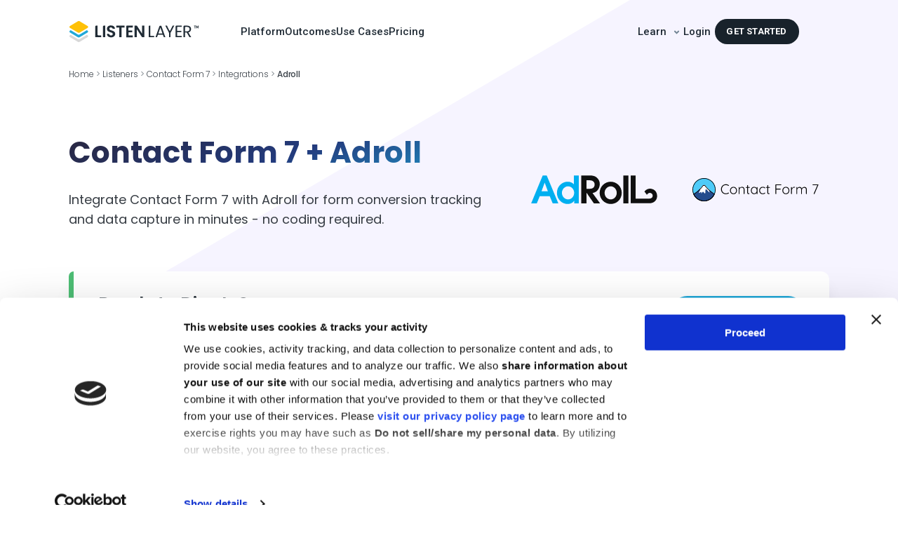

--- FILE ---
content_type: text/html
request_url: https://www.listenlayer.com/listeners/contact-form-7/tracking-integrations/adroll/
body_size: 124731
content:
<!DOCTYPE html><html lang="en"><head><meta charSet="utf-8"/><meta http-equiv="x-ua-compatible" content="ie=edge"/><meta name="viewport" content="width=device-width, initial-scale=1, shrink-to-fit=no"/><style data-href="/styles.883641019c3a7e725f89.css" id="gatsby-global-css">.inline-gatsby-image-wrapper,.inline-gatsby-image-wrapper span{display:inline-block}html{font:112.5%/1.45em georgia,serif,sans-serif;box-sizing:border-box;overflow-y:scroll}body{-webkit-font-smoothing:antialiased;-moz-osx-font-smoothing:grayscale;color:rgba(0,0,0,.8);font-family:georgia,serif;word-wrap:break-word;-webkit-font-kerning:normal;font-kerning:normal;-ms-font-feature-settings:"kern","liga","clig","calt";font-feature-settings:"kern","liga","clig","calt"}article,aside,details,figcaption,figure,footer,header,main,menu,nav,section,summary{display:block}audio,canvas,progress,video{display:inline-block}[hidden],template{display:none}a{-webkit-text-decoration-skip:objects}a:active,a:hover{outline-width:0}abbr[title]{border-bottom:1px dotted rgba(0,0,0,.5);cursor:help;text-decoration:none}b,strong{font-weight:inherit}dfn{font-style:italic}h1{padding:0;margin:0 0 1.45rem;color:inherit;font-family:-apple-system,BlinkMacSystemFont,Segoe UI,Roboto,Oxygen,Ubuntu,Cantarell,Fira Sans,Droid Sans,Helvetica Neue,sans-serif;font-weight:700;text-rendering:optimizeLegibility;font-size:2.25rem;line-height:1.1}mark{background-color:#ff0;color:#000}img{padding:0;margin:0 0 1.45rem}svg:not(:root){overflow:hidden}code,kbd,pre,samp{font-family:monospace}figure{padding:0;margin:0 0 1.45rem}hr{padding:0;margin:0 0 calc(1.45rem - 1px);background:rgba(0,0,0,.2);border:none;height:1px}button,input,optgroup,select,textarea{font:inherit}optgroup{font-weight:700}[type=reset],[type=submit],button,html [type=button]{-webkit-appearance:button}[type=button]:-moz-focusring,[type=reset]:-moz-focusring,[type=submit]:-moz-focusring,button:-moz-focusring{outline:1px dotted ButtonText}fieldset{margin:0 0 1.45rem}legend{box-sizing:border-box;display:table}[type=checkbox],[type=radio]{box-sizing:border-box;padding:0}[type=search]{-webkit-appearance:textfield}[type=search]::-webkit-search-cancel-button,[type=search]::-webkit-search-decoration{-webkit-appearance:none}::-webkit-input-placeholder{color:inherit;opacity:.54}*,:after,:before{box-sizing:inherit}h2{font-size:1.62671rem}h2,h3{padding:0;margin:0 0 1.45rem;color:inherit;font-family:-apple-system,BlinkMacSystemFont,Segoe UI,Roboto,Oxygen,Ubuntu,Cantarell,Fira Sans,Droid Sans,Helvetica Neue,sans-serif;font-weight:700;text-rendering:optimizeLegibility;line-height:1.1}h3{font-size:1.38316rem}h4{font-size:1rem}h4,h5{padding:0;margin:0 0 1.45rem;color:inherit;font-family:-apple-system,BlinkMacSystemFont,Segoe UI,Roboto,Oxygen,Ubuntu,Cantarell,Fira Sans,Droid Sans,Helvetica Neue,sans-serif;font-weight:700;text-rendering:optimizeLegibility;line-height:1.1}h5{font-size:.85028rem}h6{color:inherit;font-family:-apple-system,BlinkMacSystemFont,Segoe UI,Roboto,Oxygen,Ubuntu,Cantarell,Fira Sans,Droid Sans,Helvetica Neue,sans-serif;font-weight:700;text-rendering:optimizeLegibility;font-size:.78405rem;line-height:1.1}h6,hgroup{padding:0;margin:0 0 1.45rem}ol,ul{padding:0;margin:0 0 1.45rem 1.45rem;list-style-position:outside;list-style-image:none}dd,dl,p{padding:0}dd,dl,p,pre{margin:0 0 1.45rem}pre{font-size:.85rem;line-height:1.42;background:rgba(0,0,0,.04);border-radius:3px;word-wrap:normal;padding:1.45rem}table{padding:0;margin:0 0 1.45rem;font-size:1rem;line-height:1.45rem;width:100%}blockquote{padding:0;margin:0 1.45rem 1.45rem}address,form,iframe,noscript{padding:0;margin:0 0 1.45rem}th{font-weight:700}li{margin-bottom:.725rem}ol li,ul li{padding-left:0}li>ol,li>ul{margin-left:1.45rem;margin-bottom:.725rem;margin-top:.725rem}blockquote :last-child,li :last-child,p :last-child{margin-bottom:0}li>p{margin-bottom:.725rem}code,kbd,samp{font-size:.85rem;line-height:1.45rem}abbr,acronym{border-bottom:1px dotted rgba(0,0,0,.5);cursor:help}td,th,thead{text-align:left}td,th{border-bottom:1px solid rgba(0,0,0,.12);font-feature-settings:"tnum";-moz-font-feature-settings:"tnum";-ms-font-feature-settings:"tnum";-webkit-font-feature-settings:"tnum";padding:.725rem .96667rem calc(.725rem - 1px)}td:first-child,th:first-child{padding-left:0}td:last-child,th:last-child{padding-right:0}code,tt{background-color:rgba(0,0,0,.04);border-radius:3px;font-family:SFMono-Regular,Consolas,Roboto Mono,Droid Sans Mono,Liberation Mono,Menlo,Courier,monospace;padding:.2em 0}pre code{background:none;line-height:1.42}code:after,code:before,tt:after,tt:before{letter-spacing:-.2em;content:" "}pre code:after,pre code:before,pre tt:after,pre tt:before{content:""}@media only screen and (max-width:480px){html{font-size:100%}}

/*!
 * Bootstrap v4.6.0 (https://getbootstrap.com/)
 * Copyright 2011-2021 The Bootstrap Authors
 * Copyright 2011-2021 Twitter, Inc.
 * Licensed under MIT (https://github.com/twbs/bootstrap/blob/main/LICENSE)
 */:root{--blue:#007bff;--indigo:#6610f2;--purple:#6f42c1;--pink:#e83e8c;--red:#dc3545;--orange:#fd7e14;--yellow:#ffc107;--green:#28a745;--teal:#20c997;--cyan:#17a2b8;--white:#fff;--gray:#6c757d;--gray-dark:#343a40;--primary:#007bff;--secondary:#6c757d;--success:#28a745;--info:#17a2b8;--warning:#ffc107;--danger:#dc3545;--light:#f8f9fa;--dark:#343a40;--breakpoint-xs:0;--breakpoint-sm:576px;--breakpoint-md:768px;--breakpoint-lg:992px;--breakpoint-xl:1200px;--font-family-sans-serif:-apple-system,BlinkMacSystemFont,"Segoe UI",Roboto,"Helvetica Neue",Arial,"Noto Sans","Liberation Sans",sans-serif,"Apple Color Emoji","Segoe UI Emoji","Segoe UI Symbol","Noto Color Emoji";--font-family-monospace:SFMono-Regular,Menlo,Monaco,Consolas,"Liberation Mono","Courier New",monospace}*,:after,:before{box-sizing:border-box}html{font-family:sans-serif;line-height:1.15;-webkit-tap-highlight-color:transparent}article,aside,figcaption,figure,footer,header,hgroup,main,nav,section{display:block}body{margin:0;font-family:-apple-system,BlinkMacSystemFont,Segoe UI,Roboto,Helvetica Neue,Arial,Noto Sans,Liberation Sans,sans-serif,Apple Color Emoji,Segoe UI Emoji,Segoe UI Symbol,Noto Color Emoji;font-size:1rem;font-weight:400;line-height:1.5;color:#212529;text-align:left;background-color:#fff}[tabindex="-1"]:focus:not(:focus-visible){outline:0!important}hr{box-sizing:content-box;height:0;overflow:visible}h1,h2,h3,h4,h5,h6{margin-top:0;margin-bottom:.5rem}p{margin-top:0;margin-bottom:1rem}abbr[data-original-title],abbr[title]{text-decoration:underline;-webkit-text-decoration:underline dotted;text-decoration:underline dotted;cursor:help;border-bottom:0;-webkit-text-decoration-skip-ink:none;text-decoration-skip-ink:none}address{font-style:normal;line-height:inherit}address,dl,ol,ul{margin-bottom:1rem}dl,ol,ul{margin-top:0}ol ol,ol ul,ul ol,ul ul{margin-bottom:0}dt{font-weight:700}dd{margin-bottom:.5rem;margin-left:0}blockquote{margin:0 0 1rem}b,strong{font-weight:bolder}small{font-size:80%}sub,sup{position:relative;font-size:75%;line-height:0;vertical-align:baseline}sub{bottom:-.25em}sup{top:-.5em}a{color:#007bff;background-color:transparent}a:hover{color:#0056b3;text-decoration:underline}a:not([href]):not([class]),a:not([href]):not([class]):hover{color:inherit;text-decoration:none}code,kbd,pre,samp{font-family:SFMono-Regular,Menlo,Monaco,Consolas,Liberation Mono,Courier New,monospace;font-size:1em}pre{margin-top:0;margin-bottom:1rem;overflow:auto;-ms-overflow-style:scrollbar}figure{margin:0 0 1rem}img{border-style:none}svg{overflow:hidden;vertical-align:middle}caption{padding-top:.75rem;padding-bottom:.75rem;color:#6c757d;text-align:left;caption-side:bottom}th{text-align:inherit;text-align:-webkit-match-parent}label{display:inline-block;margin-bottom:.5rem}button{border-radius:0}button:focus:not(:focus-visible){outline:0}button,input,optgroup,select,textarea{margin:0;font-family:inherit;font-size:inherit;line-height:inherit}button,input{overflow:visible}[role=button]{cursor:pointer}select{word-wrap:normal}[type=button],[type=reset],[type=submit],button{-webkit-appearance:button}[type=button]:not(:disabled),[type=reset]:not(:disabled),[type=submit]:not(:disabled),button:not(:disabled){cursor:pointer}[type=button]::-moz-focus-inner,[type=reset]::-moz-focus-inner,[type=submit]::-moz-focus-inner,button::-moz-focus-inner{padding:0;border-style:none}fieldset{min-width:0}legend{display:block;width:100%;max-width:100%;margin-bottom:.5rem;font-size:1.5rem;line-height:inherit;color:inherit}progress{vertical-align:baseline}[type=number]::-webkit-inner-spin-button,[type=number]::-webkit-outer-spin-button{height:auto}[type=search]{outline-offset:-2px;-webkit-appearance:none}[type=search]::-webkit-search-decoration{-webkit-appearance:none}::-webkit-file-upload-button{font:inherit;-webkit-appearance:button}output{display:inline-block}summary{display:list-item;cursor:pointer}template{display:none}[hidden]{display:none!important}.h1,.h2,.h3,.h4,.h5,.h6,h1,h2,h3,h4,h5,h6{margin-bottom:.5rem;font-weight:500;line-height:1.2}.h1,h1{font-size:2.5rem}.h2,h2{font-size:2rem}.h3,h3{font-size:1.75rem}.h4,h4{font-size:1.5rem}.h5,h5{font-size:1.25rem}.h6,h6{font-size:1rem}.lead{font-size:1.25rem;font-weight:300}.display-1{font-size:6rem}.display-1,.display-2{font-weight:300;line-height:1.2}.display-2{font-size:5.5rem}.display-3{font-size:4.5rem}.display-3,.display-4{font-weight:300;line-height:1.2}.display-4{font-size:3.5rem}hr{margin-top:1rem;margin-bottom:1rem;border:0;border-top:1px solid rgba(0,0,0,.1)}.small,small{font-size:80%;font-weight:400}.mark,mark{padding:.2em;background-color:#fcf8e3}.list-inline,.list-unstyled{padding-left:0;list-style:none}.list-inline-item{display:inline-block}.list-inline-item:not(:last-child){margin-right:.5rem}.initialism{font-size:90%;text-transform:uppercase}.blockquote{margin-bottom:1rem;font-size:1.25rem}.blockquote-footer{display:block;font-size:80%;color:#6c757d}.blockquote-footer:before{content:"\2014\A0"}.img-fluid,.img-thumbnail{max-width:100%;height:auto}.img-thumbnail{padding:.25rem;background-color:#fff;border:1px solid #dee2e6;border-radius:.25rem}.figure{display:inline-block}.figure-img{margin-bottom:.5rem;line-height:1}.figure-caption{font-size:90%;color:#6c757d}code{font-size:87.5%;color:#e83e8c;word-wrap:break-word}a>code{color:inherit}kbd{padding:.2rem .4rem;font-size:87.5%;color:#fff;background-color:#212529;border-radius:.2rem}kbd kbd{padding:0;font-size:100%;font-weight:700}pre{display:block;font-size:87.5%;color:#212529}pre code{font-size:inherit;color:inherit;word-break:normal}.pre-scrollable{max-height:340px;overflow-y:scroll}.container,.container-fluid,.container-lg,.container-md,.container-sm,.container-xl{width:100%;padding-right:15px;padding-left:15px;margin-right:auto;margin-left:auto}@media (min-width:576px){.container,.container-sm{max-width:540px}}@media (min-width:768px){.container,.container-md,.container-sm{max-width:720px}}@media (min-width:992px){.container,.container-lg,.container-md,.container-sm{max-width:960px}}@media (min-width:1200px){.container,.container-lg,.container-md,.container-sm,.container-xl{max-width:1140px}}.row{display:flex;flex-wrap:wrap;margin-right:-15px;margin-left:-15px}.no-gutters{margin-right:0;margin-left:0}.no-gutters>.col,.no-gutters>[class*=col-]{padding-right:0;padding-left:0}.col,.col-1,.col-2,.col-3,.col-4,.col-5,.col-6,.col-7,.col-8,.col-9,.col-10,.col-11,.col-12,.col-auto,.col-lg,.col-lg-1,.col-lg-2,.col-lg-3,.col-lg-4,.col-lg-5,.col-lg-6,.col-lg-7,.col-lg-8,.col-lg-9,.col-lg-10,.col-lg-11,.col-lg-12,.col-lg-auto,.col-md,.col-md-1,.col-md-2,.col-md-3,.col-md-4,.col-md-5,.col-md-6,.col-md-7,.col-md-8,.col-md-9,.col-md-10,.col-md-11,.col-md-12,.col-md-auto,.col-sm,.col-sm-1,.col-sm-2,.col-sm-3,.col-sm-4,.col-sm-5,.col-sm-6,.col-sm-7,.col-sm-8,.col-sm-9,.col-sm-10,.col-sm-11,.col-sm-12,.col-sm-auto,.col-xl,.col-xl-1,.col-xl-2,.col-xl-3,.col-xl-4,.col-xl-5,.col-xl-6,.col-xl-7,.col-xl-8,.col-xl-9,.col-xl-10,.col-xl-11,.col-xl-12,.col-xl-auto{position:relative;width:100%;padding-right:15px;padding-left:15px}.col{flex-basis:0;flex-grow:1;max-width:100%}.row-cols-1>*{flex:0 0 100%;max-width:100%}.row-cols-2>*{flex:0 0 50%;max-width:50%}.row-cols-3>*{flex:0 0 33.333333%;max-width:33.333333%}.row-cols-4>*{flex:0 0 25%;max-width:25%}.row-cols-5>*{flex:0 0 20%;max-width:20%}.row-cols-6>*{flex:0 0 16.666667%;max-width:16.666667%}.col-auto{flex:0 0 auto;width:auto;max-width:100%}.col-1{flex:0 0 8.333333%;max-width:8.333333%}.col-2{flex:0 0 16.666667%;max-width:16.666667%}.col-3{flex:0 0 25%;max-width:25%}.col-4{flex:0 0 33.333333%;max-width:33.333333%}.col-5{flex:0 0 41.666667%;max-width:41.666667%}.col-6{flex:0 0 50%;max-width:50%}.col-7{flex:0 0 58.333333%;max-width:58.333333%}.col-8{flex:0 0 66.666667%;max-width:66.666667%}.col-9{flex:0 0 75%;max-width:75%}.col-10{flex:0 0 83.333333%;max-width:83.333333%}.col-11{flex:0 0 91.666667%;max-width:91.666667%}.col-12{flex:0 0 100%;max-width:100%}.order-first{order:-1}.order-last{order:13}.order-0{order:0}.order-1{order:1}.order-2{order:2}.order-3{order:3}.order-4{order:4}.order-5{order:5}.order-6{order:6}.order-7{order:7}.order-8{order:8}.order-9{order:9}.order-10{order:10}.order-11{order:11}.order-12{order:12}.offset-1{margin-left:8.333333%}.offset-2{margin-left:16.666667%}.offset-3{margin-left:25%}.offset-4{margin-left:33.333333%}.offset-5{margin-left:41.666667%}.offset-6{margin-left:50%}.offset-7{margin-left:58.333333%}.offset-8{margin-left:66.666667%}.offset-9{margin-left:75%}.offset-10{margin-left:83.333333%}.offset-11{margin-left:91.666667%}@media (min-width:576px){.col-sm{flex-basis:0;flex-grow:1;max-width:100%}.row-cols-sm-1>*{flex:0 0 100%;max-width:100%}.row-cols-sm-2>*{flex:0 0 50%;max-width:50%}.row-cols-sm-3>*{flex:0 0 33.333333%;max-width:33.333333%}.row-cols-sm-4>*{flex:0 0 25%;max-width:25%}.row-cols-sm-5>*{flex:0 0 20%;max-width:20%}.row-cols-sm-6>*{flex:0 0 16.666667%;max-width:16.666667%}.col-sm-auto{flex:0 0 auto;width:auto;max-width:100%}.col-sm-1{flex:0 0 8.333333%;max-width:8.333333%}.col-sm-2{flex:0 0 16.666667%;max-width:16.666667%}.col-sm-3{flex:0 0 25%;max-width:25%}.col-sm-4{flex:0 0 33.333333%;max-width:33.333333%}.col-sm-5{flex:0 0 41.666667%;max-width:41.666667%}.col-sm-6{flex:0 0 50%;max-width:50%}.col-sm-7{flex:0 0 58.333333%;max-width:58.333333%}.col-sm-8{flex:0 0 66.666667%;max-width:66.666667%}.col-sm-9{flex:0 0 75%;max-width:75%}.col-sm-10{flex:0 0 83.333333%;max-width:83.333333%}.col-sm-11{flex:0 0 91.666667%;max-width:91.666667%}.col-sm-12{flex:0 0 100%;max-width:100%}.order-sm-first{order:-1}.order-sm-last{order:13}.order-sm-0{order:0}.order-sm-1{order:1}.order-sm-2{order:2}.order-sm-3{order:3}.order-sm-4{order:4}.order-sm-5{order:5}.order-sm-6{order:6}.order-sm-7{order:7}.order-sm-8{order:8}.order-sm-9{order:9}.order-sm-10{order:10}.order-sm-11{order:11}.order-sm-12{order:12}.offset-sm-0{margin-left:0}.offset-sm-1{margin-left:8.333333%}.offset-sm-2{margin-left:16.666667%}.offset-sm-3{margin-left:25%}.offset-sm-4{margin-left:33.333333%}.offset-sm-5{margin-left:41.666667%}.offset-sm-6{margin-left:50%}.offset-sm-7{margin-left:58.333333%}.offset-sm-8{margin-left:66.666667%}.offset-sm-9{margin-left:75%}.offset-sm-10{margin-left:83.333333%}.offset-sm-11{margin-left:91.666667%}}@media (min-width:768px){.col-md{flex-basis:0;flex-grow:1;max-width:100%}.row-cols-md-1>*{flex:0 0 100%;max-width:100%}.row-cols-md-2>*{flex:0 0 50%;max-width:50%}.row-cols-md-3>*{flex:0 0 33.333333%;max-width:33.333333%}.row-cols-md-4>*{flex:0 0 25%;max-width:25%}.row-cols-md-5>*{flex:0 0 20%;max-width:20%}.row-cols-md-6>*{flex:0 0 16.666667%;max-width:16.666667%}.col-md-auto{flex:0 0 auto;width:auto;max-width:100%}.col-md-1{flex:0 0 8.333333%;max-width:8.333333%}.col-md-2{flex:0 0 16.666667%;max-width:16.666667%}.col-md-3{flex:0 0 25%;max-width:25%}.col-md-4{flex:0 0 33.333333%;max-width:33.333333%}.col-md-5{flex:0 0 41.666667%;max-width:41.666667%}.col-md-6{flex:0 0 50%;max-width:50%}.col-md-7{flex:0 0 58.333333%;max-width:58.333333%}.col-md-8{flex:0 0 66.666667%;max-width:66.666667%}.col-md-9{flex:0 0 75%;max-width:75%}.col-md-10{flex:0 0 83.333333%;max-width:83.333333%}.col-md-11{flex:0 0 91.666667%;max-width:91.666667%}.col-md-12{flex:0 0 100%;max-width:100%}.order-md-first{order:-1}.order-md-last{order:13}.order-md-0{order:0}.order-md-1{order:1}.order-md-2{order:2}.order-md-3{order:3}.order-md-4{order:4}.order-md-5{order:5}.order-md-6{order:6}.order-md-7{order:7}.order-md-8{order:8}.order-md-9{order:9}.order-md-10{order:10}.order-md-11{order:11}.order-md-12{order:12}.offset-md-0{margin-left:0}.offset-md-1{margin-left:8.333333%}.offset-md-2{margin-left:16.666667%}.offset-md-3{margin-left:25%}.offset-md-4{margin-left:33.333333%}.offset-md-5{margin-left:41.666667%}.offset-md-6{margin-left:50%}.offset-md-7{margin-left:58.333333%}.offset-md-8{margin-left:66.666667%}.offset-md-9{margin-left:75%}.offset-md-10{margin-left:83.333333%}.offset-md-11{margin-left:91.666667%}}@media (min-width:992px){.col-lg{flex-basis:0;flex-grow:1;max-width:100%}.row-cols-lg-1>*{flex:0 0 100%;max-width:100%}.row-cols-lg-2>*{flex:0 0 50%;max-width:50%}.row-cols-lg-3>*{flex:0 0 33.333333%;max-width:33.333333%}.row-cols-lg-4>*{flex:0 0 25%;max-width:25%}.row-cols-lg-5>*{flex:0 0 20%;max-width:20%}.row-cols-lg-6>*{flex:0 0 16.666667%;max-width:16.666667%}.col-lg-auto{flex:0 0 auto;width:auto;max-width:100%}.col-lg-1{flex:0 0 8.333333%;max-width:8.333333%}.col-lg-2{flex:0 0 16.666667%;max-width:16.666667%}.col-lg-3{flex:0 0 25%;max-width:25%}.col-lg-4{flex:0 0 33.333333%;max-width:33.333333%}.col-lg-5{flex:0 0 41.666667%;max-width:41.666667%}.col-lg-6{flex:0 0 50%;max-width:50%}.col-lg-7{flex:0 0 58.333333%;max-width:58.333333%}.col-lg-8{flex:0 0 66.666667%;max-width:66.666667%}.col-lg-9{flex:0 0 75%;max-width:75%}.col-lg-10{flex:0 0 83.333333%;max-width:83.333333%}.col-lg-11{flex:0 0 91.666667%;max-width:91.666667%}.col-lg-12{flex:0 0 100%;max-width:100%}.order-lg-first{order:-1}.order-lg-last{order:13}.order-lg-0{order:0}.order-lg-1{order:1}.order-lg-2{order:2}.order-lg-3{order:3}.order-lg-4{order:4}.order-lg-5{order:5}.order-lg-6{order:6}.order-lg-7{order:7}.order-lg-8{order:8}.order-lg-9{order:9}.order-lg-10{order:10}.order-lg-11{order:11}.order-lg-12{order:12}.offset-lg-0{margin-left:0}.offset-lg-1{margin-left:8.333333%}.offset-lg-2{margin-left:16.666667%}.offset-lg-3{margin-left:25%}.offset-lg-4{margin-left:33.333333%}.offset-lg-5{margin-left:41.666667%}.offset-lg-6{margin-left:50%}.offset-lg-7{margin-left:58.333333%}.offset-lg-8{margin-left:66.666667%}.offset-lg-9{margin-left:75%}.offset-lg-10{margin-left:83.333333%}.offset-lg-11{margin-left:91.666667%}}@media (min-width:1200px){.col-xl{flex-basis:0;flex-grow:1;max-width:100%}.row-cols-xl-1>*{flex:0 0 100%;max-width:100%}.row-cols-xl-2>*{flex:0 0 50%;max-width:50%}.row-cols-xl-3>*{flex:0 0 33.333333%;max-width:33.333333%}.row-cols-xl-4>*{flex:0 0 25%;max-width:25%}.row-cols-xl-5>*{flex:0 0 20%;max-width:20%}.row-cols-xl-6>*{flex:0 0 16.666667%;max-width:16.666667%}.col-xl-auto{flex:0 0 auto;width:auto;max-width:100%}.col-xl-1{flex:0 0 8.333333%;max-width:8.333333%}.col-xl-2{flex:0 0 16.666667%;max-width:16.666667%}.col-xl-3{flex:0 0 25%;max-width:25%}.col-xl-4{flex:0 0 33.333333%;max-width:33.333333%}.col-xl-5{flex:0 0 41.666667%;max-width:41.666667%}.col-xl-6{flex:0 0 50%;max-width:50%}.col-xl-7{flex:0 0 58.333333%;max-width:58.333333%}.col-xl-8{flex:0 0 66.666667%;max-width:66.666667%}.col-xl-9{flex:0 0 75%;max-width:75%}.col-xl-10{flex:0 0 83.333333%;max-width:83.333333%}.col-xl-11{flex:0 0 91.666667%;max-width:91.666667%}.col-xl-12{flex:0 0 100%;max-width:100%}.order-xl-first{order:-1}.order-xl-last{order:13}.order-xl-0{order:0}.order-xl-1{order:1}.order-xl-2{order:2}.order-xl-3{order:3}.order-xl-4{order:4}.order-xl-5{order:5}.order-xl-6{order:6}.order-xl-7{order:7}.order-xl-8{order:8}.order-xl-9{order:9}.order-xl-10{order:10}.order-xl-11{order:11}.order-xl-12{order:12}.offset-xl-0{margin-left:0}.offset-xl-1{margin-left:8.333333%}.offset-xl-2{margin-left:16.666667%}.offset-xl-3{margin-left:25%}.offset-xl-4{margin-left:33.333333%}.offset-xl-5{margin-left:41.666667%}.offset-xl-6{margin-left:50%}.offset-xl-7{margin-left:58.333333%}.offset-xl-8{margin-left:66.666667%}.offset-xl-9{margin-left:75%}.offset-xl-10{margin-left:83.333333%}.offset-xl-11{margin-left:91.666667%}}.table{width:100%;margin-bottom:1rem;color:#212529}.table td,.table th{padding:.75rem;vertical-align:top;border-top:1px solid #dee2e6}.table thead th{vertical-align:bottom;border-bottom:2px solid #dee2e6}.table tbody+tbody{border-top:2px solid #dee2e6}.table-sm td,.table-sm th{padding:.3rem}.table-bordered,.table-bordered td,.table-bordered th{border:1px solid #dee2e6}.table-bordered thead td,.table-bordered thead th{border-bottom-width:2px}.table-borderless tbody+tbody,.table-borderless td,.table-borderless th,.table-borderless thead th{border:0}.table-striped tbody tr:nth-of-type(odd){background-color:rgba(0,0,0,.05)}.table-hover tbody tr:hover{color:#212529;background-color:rgba(0,0,0,.075)}.table-primary,.table-primary>td,.table-primary>th{background-color:#b8daff}.table-primary tbody+tbody,.table-primary td,.table-primary th,.table-primary thead th{border-color:#7abaff}.table-hover .table-primary:hover,.table-hover .table-primary:hover>td,.table-hover .table-primary:hover>th{background-color:#9fcdff}.table-secondary,.table-secondary>td,.table-secondary>th{background-color:#d6d8db}.table-secondary tbody+tbody,.table-secondary td,.table-secondary th,.table-secondary thead th{border-color:#b3b7bb}.table-hover .table-secondary:hover,.table-hover .table-secondary:hover>td,.table-hover .table-secondary:hover>th{background-color:#c8cbcf}.table-success,.table-success>td,.table-success>th{background-color:#c3e6cb}.table-success tbody+tbody,.table-success td,.table-success th,.table-success thead th{border-color:#8fd19e}.table-hover .table-success:hover,.table-hover .table-success:hover>td,.table-hover .table-success:hover>th{background-color:#b1dfbb}.table-info,.table-info>td,.table-info>th{background-color:#bee5eb}.table-info tbody+tbody,.table-info td,.table-info th,.table-info thead th{border-color:#86cfda}.table-hover .table-info:hover,.table-hover .table-info:hover>td,.table-hover .table-info:hover>th{background-color:#abdde5}.table-warning,.table-warning>td,.table-warning>th{background-color:#ffeeba}.table-warning tbody+tbody,.table-warning td,.table-warning th,.table-warning thead th{border-color:#ffdf7e}.table-hover .table-warning:hover,.table-hover .table-warning:hover>td,.table-hover .table-warning:hover>th{background-color:#ffe8a1}.table-danger,.table-danger>td,.table-danger>th{background-color:#f5c6cb}.table-danger tbody+tbody,.table-danger td,.table-danger th,.table-danger thead th{border-color:#ed969e}.table-hover .table-danger:hover,.table-hover .table-danger:hover>td,.table-hover .table-danger:hover>th{background-color:#f1b0b7}.table-light,.table-light>td,.table-light>th{background-color:#fdfdfe}.table-light tbody+tbody,.table-light td,.table-light th,.table-light thead th{border-color:#fbfcfc}.table-hover .table-light:hover,.table-hover .table-light:hover>td,.table-hover .table-light:hover>th{background-color:#ececf6}.table-dark,.table-dark>td,.table-dark>th{background-color:#c6c8ca}.table-dark tbody+tbody,.table-dark td,.table-dark th,.table-dark thead th{border-color:#95999c}.table-hover .table-dark:hover,.table-hover .table-dark:hover>td,.table-hover .table-dark:hover>th{background-color:#b9bbbe}.table-active,.table-active>td,.table-active>th,.table-hover .table-active:hover,.table-hover .table-active:hover>td,.table-hover .table-active:hover>th{background-color:rgba(0,0,0,.075)}.table .thead-dark th{color:#fff;background-color:#343a40;border-color:#454d55}.table .thead-light th{color:#495057;background-color:#e9ecef;border-color:#dee2e6}.table-dark{color:#fff;background-color:#343a40}.table-dark td,.table-dark th,.table-dark thead th{border-color:#454d55}.table-dark.table-bordered{border:0}.table-dark.table-striped tbody tr:nth-of-type(odd){background-color:hsla(0,0%,100%,.05)}.table-dark.table-hover tbody tr:hover{color:#fff;background-color:hsla(0,0%,100%,.075)}@media (max-width:575.98px){.table-responsive-sm{display:block;width:100%;overflow-x:auto;-webkit-overflow-scrolling:touch}.table-responsive-sm>.table-bordered{border:0}}@media (max-width:767.98px){.table-responsive-md{display:block;width:100%;overflow-x:auto;-webkit-overflow-scrolling:touch}.table-responsive-md>.table-bordered{border:0}}@media (max-width:991.98px){.table-responsive-lg{display:block;width:100%;overflow-x:auto;-webkit-overflow-scrolling:touch}.table-responsive-lg>.table-bordered{border:0}}@media (max-width:1199.98px){.table-responsive-xl{display:block;width:100%;overflow-x:auto;-webkit-overflow-scrolling:touch}.table-responsive-xl>.table-bordered{border:0}}.table-responsive{display:block;width:100%;overflow-x:auto;-webkit-overflow-scrolling:touch}.table-responsive>.table-bordered{border:0}.form-control{display:block;width:100%;height:calc(1.5em + .75rem + 2px);padding:.375rem .75rem;font-size:1rem;font-weight:400;line-height:1.5;color:#495057;background-color:#fff;background-clip:padding-box;border:1px solid #ced4da;border-radius:.25rem;transition:border-color .15s ease-in-out,box-shadow .15s ease-in-out}@media (prefers-reduced-motion:reduce){.form-control{transition:none}}.form-control::-ms-expand{background-color:transparent;border:0}.form-control:-moz-focusring{color:transparent;text-shadow:0 0 0 #495057}.form-control:focus{color:#495057;background-color:#fff;border-color:#80bdff;outline:0;box-shadow:0 0 0 .2rem rgba(0,123,255,.25)}.form-control:-ms-input-placeholder{color:#6c757d;opacity:1}.form-control::placeholder{color:#6c757d;opacity:1}.form-control:disabled,.form-control[readonly]{background-color:#e9ecef;opacity:1}input[type=date].form-control,input[type=datetime-local].form-control,input[type=month].form-control,input[type=time].form-control{-webkit-appearance:none;-moz-appearance:none;appearance:none}select.form-control:focus::-ms-value{color:#495057;background-color:#fff}.form-control-file,.form-control-range{display:block;width:100%}.col-form-label{padding-top:calc(.375rem + 1px);padding-bottom:calc(.375rem + 1px);margin-bottom:0;font-size:inherit;line-height:1.5}.col-form-label-lg{padding-top:calc(.5rem + 1px);padding-bottom:calc(.5rem + 1px);font-size:1.25rem;line-height:1.5}.col-form-label-sm{padding-top:calc(.25rem + 1px);padding-bottom:calc(.25rem + 1px);font-size:.875rem;line-height:1.5}.form-control-plaintext{display:block;width:100%;padding:.375rem 0;margin-bottom:0;font-size:1rem;line-height:1.5;color:#212529;background-color:transparent;border:solid transparent;border-width:1px 0}.form-control-plaintext.form-control-lg,.form-control-plaintext.form-control-sm{padding-right:0;padding-left:0}.form-control-sm{height:calc(1.5em + .5rem + 2px);padding:.25rem .5rem;font-size:.875rem;line-height:1.5;border-radius:.2rem}.form-control-lg{height:calc(1.5em + 1rem + 2px);padding:.5rem 1rem;font-size:1.25rem;line-height:1.5;border-radius:.3rem}select.form-control[multiple],select.form-control[size],textarea.form-control{height:auto}.form-group{margin-bottom:1rem}.form-text{display:block;margin-top:.25rem}.form-row{display:flex;flex-wrap:wrap;margin-right:-5px;margin-left:-5px}.form-row>.col,.form-row>[class*=col-]{padding-right:5px;padding-left:5px}.form-check{position:relative;display:block;padding-left:1.25rem}.form-check-input{position:absolute;margin-top:.3rem;margin-left:-1.25rem}.form-check-input:disabled~.form-check-label,.form-check-input[disabled]~.form-check-label{color:#6c757d}.form-check-label{margin-bottom:0}.form-check-inline{display:inline-flex;align-items:center;padding-left:0;margin-right:.75rem}.form-check-inline .form-check-input{position:static;margin-top:0;margin-right:.3125rem;margin-left:0}.valid-feedback{display:none;width:100%;margin-top:.25rem;font-size:80%;color:#28a745}.valid-tooltip{position:absolute;top:100%;left:0;z-index:5;display:none;max-width:100%;padding:.25rem .5rem;margin-top:.1rem;font-size:.875rem;line-height:1.5;color:#fff;background-color:rgba(40,167,69,.9);border-radius:.25rem}.form-row>.col>.valid-tooltip,.form-row>[class*=col-]>.valid-tooltip{left:5px}.is-valid~.valid-feedback,.is-valid~.valid-tooltip,.was-validated :valid~.valid-feedback,.was-validated :valid~.valid-tooltip{display:block}.form-control.is-valid,.was-validated .form-control:valid{border-color:#28a745;padding-right:calc(1.5em + .75rem);background-image:url("data:image/svg+xml;charset=utf-8,%3Csvg xmlns='http://www.w3.org/2000/svg' width='8' height='8' viewBox='0 0 8 8'%3E%3Cpath fill='%2328a745' d='M2.3 6.73L.6 4.53c-.4-1.04.46-1.4 1.1-.8l1.1 1.4 3.4-3.8c.6-.63 1.6-.27 1.2.7l-4 4.6c-.43.5-.8.4-1.1.1z'/%3E%3C/svg%3E");background-repeat:no-repeat;background-position:right calc(.375em + .1875rem) center;background-size:calc(.75em + .375rem) calc(.75em + .375rem)}.form-control.is-valid:focus,.was-validated .form-control:valid:focus{border-color:#28a745;box-shadow:0 0 0 .2rem rgba(40,167,69,.25)}.was-validated textarea.form-control:valid,textarea.form-control.is-valid{padding-right:calc(1.5em + .75rem);background-position:top calc(.375em + .1875rem) right calc(.375em + .1875rem)}.custom-select.is-valid,.was-validated .custom-select:valid{border-color:#28a745;padding-right:calc(.75em + 2.3125rem);background:url("data:image/svg+xml;charset=utf-8,%3Csvg xmlns='http://www.w3.org/2000/svg' width='4' height='5' viewBox='0 0 4 5'%3E%3Cpath fill='%23343a40' d='M2 0L0 2h4zm0 5L0 3h4z'/%3E%3C/svg%3E") right .75rem center/8px 10px no-repeat,#fff url("data:image/svg+xml;charset=utf-8,%3Csvg xmlns='http://www.w3.org/2000/svg' width='8' height='8' viewBox='0 0 8 8'%3E%3Cpath fill='%2328a745' d='M2.3 6.73L.6 4.53c-.4-1.04.46-1.4 1.1-.8l1.1 1.4 3.4-3.8c.6-.63 1.6-.27 1.2.7l-4 4.6c-.43.5-.8.4-1.1.1z'/%3E%3C/svg%3E") center right 1.75rem/calc(.75em + .375rem) calc(.75em + .375rem) no-repeat}.custom-select.is-valid:focus,.was-validated .custom-select:valid:focus{border-color:#28a745;box-shadow:0 0 0 .2rem rgba(40,167,69,.25)}.form-check-input.is-valid~.form-check-label,.was-validated .form-check-input:valid~.form-check-label{color:#28a745}.form-check-input.is-valid~.valid-feedback,.form-check-input.is-valid~.valid-tooltip,.was-validated .form-check-input:valid~.valid-feedback,.was-validated .form-check-input:valid~.valid-tooltip{display:block}.custom-control-input.is-valid~.custom-control-label,.was-validated .custom-control-input:valid~.custom-control-label{color:#28a745}.custom-control-input.is-valid~.custom-control-label:before,.was-validated .custom-control-input:valid~.custom-control-label:before{border-color:#28a745}.custom-control-input.is-valid:checked~.custom-control-label:before,.was-validated .custom-control-input:valid:checked~.custom-control-label:before{border-color:#34ce57;background-color:#34ce57}.custom-control-input.is-valid:focus~.custom-control-label:before,.was-validated .custom-control-input:valid:focus~.custom-control-label:before{box-shadow:0 0 0 .2rem rgba(40,167,69,.25)}.custom-control-input.is-valid:focus:not(:checked)~.custom-control-label:before,.custom-file-input.is-valid~.custom-file-label,.was-validated .custom-control-input:valid:focus:not(:checked)~.custom-control-label:before,.was-validated .custom-file-input:valid~.custom-file-label{border-color:#28a745}.custom-file-input.is-valid:focus~.custom-file-label,.was-validated .custom-file-input:valid:focus~.custom-file-label{border-color:#28a745;box-shadow:0 0 0 .2rem rgba(40,167,69,.25)}.invalid-feedback{display:none;width:100%;margin-top:.25rem;font-size:80%;color:#dc3545}.invalid-tooltip{position:absolute;top:100%;left:0;z-index:5;display:none;max-width:100%;padding:.25rem .5rem;margin-top:.1rem;font-size:.875rem;line-height:1.5;color:#fff;background-color:rgba(220,53,69,.9);border-radius:.25rem}.form-row>.col>.invalid-tooltip,.form-row>[class*=col-]>.invalid-tooltip{left:5px}.is-invalid~.invalid-feedback,.is-invalid~.invalid-tooltip,.was-validated :invalid~.invalid-feedback,.was-validated :invalid~.invalid-tooltip{display:block}.form-control.is-invalid,.was-validated .form-control:invalid{border-color:#dc3545;padding-right:calc(1.5em + .75rem);background-image:url("data:image/svg+xml;charset=utf-8,%3Csvg xmlns='http://www.w3.org/2000/svg' width='12' height='12' fill='none' stroke='%23dc3545' viewBox='0 0 12 12'%3E%3Ccircle cx='6' cy='6' r='4.5'/%3E%3Cpath stroke-linejoin='round' d='M5.8 3.6h.4L6 6.5z'/%3E%3Ccircle cx='6' cy='8.2' r='.6' fill='%23dc3545' stroke='none'/%3E%3C/svg%3E");background-repeat:no-repeat;background-position:right calc(.375em + .1875rem) center;background-size:calc(.75em + .375rem) calc(.75em + .375rem)}.form-control.is-invalid:focus,.was-validated .form-control:invalid:focus{border-color:#dc3545;box-shadow:0 0 0 .2rem rgba(220,53,69,.25)}.was-validated textarea.form-control:invalid,textarea.form-control.is-invalid{padding-right:calc(1.5em + .75rem);background-position:top calc(.375em + .1875rem) right calc(.375em + .1875rem)}.custom-select.is-invalid,.was-validated .custom-select:invalid{border-color:#dc3545;padding-right:calc(.75em + 2.3125rem);background:url("data:image/svg+xml;charset=utf-8,%3Csvg xmlns='http://www.w3.org/2000/svg' width='4' height='5' viewBox='0 0 4 5'%3E%3Cpath fill='%23343a40' d='M2 0L0 2h4zm0 5L0 3h4z'/%3E%3C/svg%3E") right .75rem center/8px 10px no-repeat,#fff url("data:image/svg+xml;charset=utf-8,%3Csvg xmlns='http://www.w3.org/2000/svg' width='12' height='12' fill='none' stroke='%23dc3545' viewBox='0 0 12 12'%3E%3Ccircle cx='6' cy='6' r='4.5'/%3E%3Cpath stroke-linejoin='round' d='M5.8 3.6h.4L6 6.5z'/%3E%3Ccircle cx='6' cy='8.2' r='.6' fill='%23dc3545' stroke='none'/%3E%3C/svg%3E") center right 1.75rem/calc(.75em + .375rem) calc(.75em + .375rem) no-repeat}.custom-select.is-invalid:focus,.was-validated .custom-select:invalid:focus{border-color:#dc3545;box-shadow:0 0 0 .2rem rgba(220,53,69,.25)}.form-check-input.is-invalid~.form-check-label,.was-validated .form-check-input:invalid~.form-check-label{color:#dc3545}.form-check-input.is-invalid~.invalid-feedback,.form-check-input.is-invalid~.invalid-tooltip,.was-validated .form-check-input:invalid~.invalid-feedback,.was-validated .form-check-input:invalid~.invalid-tooltip{display:block}.custom-control-input.is-invalid~.custom-control-label,.was-validated .custom-control-input:invalid~.custom-control-label{color:#dc3545}.custom-control-input.is-invalid~.custom-control-label:before,.was-validated .custom-control-input:invalid~.custom-control-label:before{border-color:#dc3545}.custom-control-input.is-invalid:checked~.custom-control-label:before,.was-validated .custom-control-input:invalid:checked~.custom-control-label:before{border-color:#e4606d;background-color:#e4606d}.custom-control-input.is-invalid:focus~.custom-control-label:before,.was-validated .custom-control-input:invalid:focus~.custom-control-label:before{box-shadow:0 0 0 .2rem rgba(220,53,69,.25)}.custom-control-input.is-invalid:focus:not(:checked)~.custom-control-label:before,.custom-file-input.is-invalid~.custom-file-label,.was-validated .custom-control-input:invalid:focus:not(:checked)~.custom-control-label:before,.was-validated .custom-file-input:invalid~.custom-file-label{border-color:#dc3545}.custom-file-input.is-invalid:focus~.custom-file-label,.was-validated .custom-file-input:invalid:focus~.custom-file-label{border-color:#dc3545;box-shadow:0 0 0 .2rem rgba(220,53,69,.25)}.form-inline{display:flex;flex-flow:row wrap;align-items:center}.form-inline .form-check{width:100%}@media (min-width:576px){.form-inline label{justify-content:center}.form-inline .form-group,.form-inline label{display:flex;align-items:center;margin-bottom:0}.form-inline .form-group{flex:0 0 auto;flex-flow:row wrap}.form-inline .form-control{display:inline-block;width:auto;vertical-align:middle}.form-inline .form-control-plaintext{display:inline-block}.form-inline .custom-select,.form-inline .input-group{width:auto}.form-inline .form-check{display:flex;align-items:center;justify-content:center;width:auto;padding-left:0}.form-inline .form-check-input{position:relative;flex-shrink:0;margin-top:0;margin-right:.25rem;margin-left:0}.form-inline .custom-control{align-items:center;justify-content:center}.form-inline .custom-control-label{margin-bottom:0}}.btn{display:inline-block;font-weight:400;color:#212529;text-align:center;vertical-align:middle;-webkit-user-select:none;-ms-user-select:none;user-select:none;background-color:transparent;border:1px solid transparent;padding:.375rem .75rem;font-size:1rem;line-height:1.5;border-radius:.25rem;transition:color .15s ease-in-out,background-color .15s ease-in-out,border-color .15s ease-in-out,box-shadow .15s ease-in-out}@media (prefers-reduced-motion:reduce){.btn{transition:none}}.btn:hover{color:#212529;text-decoration:none}.btn.focus,.btn:focus{outline:0;box-shadow:0 0 0 .2rem rgba(0,123,255,.25)}.btn.disabled,.btn:disabled{opacity:.65}.btn:not(:disabled):not(.disabled){cursor:pointer}a.btn.disabled,fieldset:disabled a.btn{pointer-events:none}.btn-primary{color:#fff;background-color:#007bff;border-color:#007bff}.btn-primary.focus,.btn-primary:focus,.btn-primary:hover{color:#fff;background-color:#0069d9;border-color:#0062cc}.btn-primary.focus,.btn-primary:focus{box-shadow:0 0 0 .2rem rgba(38,143,255,.5)}.btn-primary.disabled,.btn-primary:disabled{color:#fff;background-color:#007bff;border-color:#007bff}.btn-primary:not(:disabled):not(.disabled).active,.btn-primary:not(:disabled):not(.disabled):active,.show>.btn-primary.dropdown-toggle{color:#fff;background-color:#0062cc;border-color:#005cbf}.btn-primary:not(:disabled):not(.disabled).active:focus,.btn-primary:not(:disabled):not(.disabled):active:focus,.show>.btn-primary.dropdown-toggle:focus{box-shadow:0 0 0 .2rem rgba(38,143,255,.5)}.btn-secondary{color:#fff;background-color:#6c757d;border-color:#6c757d}.btn-secondary.focus,.btn-secondary:focus,.btn-secondary:hover{color:#fff;background-color:#5a6268;border-color:#545b62}.btn-secondary.focus,.btn-secondary:focus{box-shadow:0 0 0 .2rem rgba(130,138,145,.5)}.btn-secondary.disabled,.btn-secondary:disabled{color:#fff;background-color:#6c757d;border-color:#6c757d}.btn-secondary:not(:disabled):not(.disabled).active,.btn-secondary:not(:disabled):not(.disabled):active,.show>.btn-secondary.dropdown-toggle{color:#fff;background-color:#545b62;border-color:#4e555b}.btn-secondary:not(:disabled):not(.disabled).active:focus,.btn-secondary:not(:disabled):not(.disabled):active:focus,.show>.btn-secondary.dropdown-toggle:focus{box-shadow:0 0 0 .2rem rgba(130,138,145,.5)}.btn-success{color:#fff;background-color:#28a745;border-color:#28a745}.btn-success.focus,.btn-success:focus,.btn-success:hover{color:#fff;background-color:#218838;border-color:#1e7e34}.btn-success.focus,.btn-success:focus{box-shadow:0 0 0 .2rem rgba(72,180,97,.5)}.btn-success.disabled,.btn-success:disabled{color:#fff;background-color:#28a745;border-color:#28a745}.btn-success:not(:disabled):not(.disabled).active,.btn-success:not(:disabled):not(.disabled):active,.show>.btn-success.dropdown-toggle{color:#fff;background-color:#1e7e34;border-color:#1c7430}.btn-success:not(:disabled):not(.disabled).active:focus,.btn-success:not(:disabled):not(.disabled):active:focus,.show>.btn-success.dropdown-toggle:focus{box-shadow:0 0 0 .2rem rgba(72,180,97,.5)}.btn-info{color:#fff;background-color:#17a2b8;border-color:#17a2b8}.btn-info.focus,.btn-info:focus,.btn-info:hover{color:#fff;background-color:#138496;border-color:#117a8b}.btn-info.focus,.btn-info:focus{box-shadow:0 0 0 .2rem rgba(58,176,195,.5)}.btn-info.disabled,.btn-info:disabled{color:#fff;background-color:#17a2b8;border-color:#17a2b8}.btn-info:not(:disabled):not(.disabled).active,.btn-info:not(:disabled):not(.disabled):active,.show>.btn-info.dropdown-toggle{color:#fff;background-color:#117a8b;border-color:#10707f}.btn-info:not(:disabled):not(.disabled).active:focus,.btn-info:not(:disabled):not(.disabled):active:focus,.show>.btn-info.dropdown-toggle:focus{box-shadow:0 0 0 .2rem rgba(58,176,195,.5)}.btn-warning{color:#212529;background-color:#ffc107;border-color:#ffc107}.btn-warning.focus,.btn-warning:focus,.btn-warning:hover{color:#212529;background-color:#e0a800;border-color:#d39e00}.btn-warning.focus,.btn-warning:focus{box-shadow:0 0 0 .2rem rgba(222,170,12,.5)}.btn-warning.disabled,.btn-warning:disabled{color:#212529;background-color:#ffc107;border-color:#ffc107}.btn-warning:not(:disabled):not(.disabled).active,.btn-warning:not(:disabled):not(.disabled):active,.show>.btn-warning.dropdown-toggle{color:#212529;background-color:#d39e00;border-color:#c69500}.btn-warning:not(:disabled):not(.disabled).active:focus,.btn-warning:not(:disabled):not(.disabled):active:focus,.show>.btn-warning.dropdown-toggle:focus{box-shadow:0 0 0 .2rem rgba(222,170,12,.5)}.btn-danger{color:#fff;background-color:#dc3545;border-color:#dc3545}.btn-danger.focus,.btn-danger:focus,.btn-danger:hover{color:#fff;background-color:#c82333;border-color:#bd2130}.btn-danger.focus,.btn-danger:focus{box-shadow:0 0 0 .2rem rgba(225,83,97,.5)}.btn-danger.disabled,.btn-danger:disabled{color:#fff;background-color:#dc3545;border-color:#dc3545}.btn-danger:not(:disabled):not(.disabled).active,.btn-danger:not(:disabled):not(.disabled):active,.show>.btn-danger.dropdown-toggle{color:#fff;background-color:#bd2130;border-color:#b21f2d}.btn-danger:not(:disabled):not(.disabled).active:focus,.btn-danger:not(:disabled):not(.disabled):active:focus,.show>.btn-danger.dropdown-toggle:focus{box-shadow:0 0 0 .2rem rgba(225,83,97,.5)}.btn-light{color:#212529;background-color:#f8f9fa;border-color:#f8f9fa}.btn-light.focus,.btn-light:focus,.btn-light:hover{color:#212529;background-color:#e2e6ea;border-color:#dae0e5}.btn-light.focus,.btn-light:focus{box-shadow:0 0 0 .2rem rgba(216,217,219,.5)}.btn-light.disabled,.btn-light:disabled{color:#212529;background-color:#f8f9fa;border-color:#f8f9fa}.btn-light:not(:disabled):not(.disabled).active,.btn-light:not(:disabled):not(.disabled):active,.show>.btn-light.dropdown-toggle{color:#212529;background-color:#dae0e5;border-color:#d3d9df}.btn-light:not(:disabled):not(.disabled).active:focus,.btn-light:not(:disabled):not(.disabled):active:focus,.show>.btn-light.dropdown-toggle:focus{box-shadow:0 0 0 .2rem rgba(216,217,219,.5)}.btn-dark{color:#fff;background-color:#343a40;border-color:#343a40}.btn-dark.focus,.btn-dark:focus,.btn-dark:hover{color:#fff;background-color:#23272b;border-color:#1d2124}.btn-dark.focus,.btn-dark:focus{box-shadow:0 0 0 .2rem rgba(82,88,93,.5)}.btn-dark.disabled,.btn-dark:disabled{color:#fff;background-color:#343a40;border-color:#343a40}.btn-dark:not(:disabled):not(.disabled).active,.btn-dark:not(:disabled):not(.disabled):active,.show>.btn-dark.dropdown-toggle{color:#fff;background-color:#1d2124;border-color:#171a1d}.btn-dark:not(:disabled):not(.disabled).active:focus,.btn-dark:not(:disabled):not(.disabled):active:focus,.show>.btn-dark.dropdown-toggle:focus{box-shadow:0 0 0 .2rem rgba(82,88,93,.5)}.btn-outline-primary{color:#007bff;border-color:#007bff}.btn-outline-primary:hover{color:#fff;background-color:#007bff;border-color:#007bff}.btn-outline-primary.focus,.btn-outline-primary:focus{box-shadow:0 0 0 .2rem rgba(0,123,255,.5)}.btn-outline-primary.disabled,.btn-outline-primary:disabled{color:#007bff;background-color:transparent}.btn-outline-primary:not(:disabled):not(.disabled).active,.btn-outline-primary:not(:disabled):not(.disabled):active,.show>.btn-outline-primary.dropdown-toggle{color:#fff;background-color:#007bff;border-color:#007bff}.btn-outline-primary:not(:disabled):not(.disabled).active:focus,.btn-outline-primary:not(:disabled):not(.disabled):active:focus,.show>.btn-outline-primary.dropdown-toggle:focus{box-shadow:0 0 0 .2rem rgba(0,123,255,.5)}.btn-outline-secondary{color:#6c757d;border-color:#6c757d}.btn-outline-secondary:hover{color:#fff;background-color:#6c757d;border-color:#6c757d}.btn-outline-secondary.focus,.btn-outline-secondary:focus{box-shadow:0 0 0 .2rem rgba(108,117,125,.5)}.btn-outline-secondary.disabled,.btn-outline-secondary:disabled{color:#6c757d;background-color:transparent}.btn-outline-secondary:not(:disabled):not(.disabled).active,.btn-outline-secondary:not(:disabled):not(.disabled):active,.show>.btn-outline-secondary.dropdown-toggle{color:#fff;background-color:#6c757d;border-color:#6c757d}.btn-outline-secondary:not(:disabled):not(.disabled).active:focus,.btn-outline-secondary:not(:disabled):not(.disabled):active:focus,.show>.btn-outline-secondary.dropdown-toggle:focus{box-shadow:0 0 0 .2rem rgba(108,117,125,.5)}.btn-outline-success{color:#28a745;border-color:#28a745}.btn-outline-success:hover{color:#fff;background-color:#28a745;border-color:#28a745}.btn-outline-success.focus,.btn-outline-success:focus{box-shadow:0 0 0 .2rem rgba(40,167,69,.5)}.btn-outline-success.disabled,.btn-outline-success:disabled{color:#28a745;background-color:transparent}.btn-outline-success:not(:disabled):not(.disabled).active,.btn-outline-success:not(:disabled):not(.disabled):active,.show>.btn-outline-success.dropdown-toggle{color:#fff;background-color:#28a745;border-color:#28a745}.btn-outline-success:not(:disabled):not(.disabled).active:focus,.btn-outline-success:not(:disabled):not(.disabled):active:focus,.show>.btn-outline-success.dropdown-toggle:focus{box-shadow:0 0 0 .2rem rgba(40,167,69,.5)}.btn-outline-info{color:#17a2b8;border-color:#17a2b8}.btn-outline-info:hover{color:#fff;background-color:#17a2b8;border-color:#17a2b8}.btn-outline-info.focus,.btn-outline-info:focus{box-shadow:0 0 0 .2rem rgba(23,162,184,.5)}.btn-outline-info.disabled,.btn-outline-info:disabled{color:#17a2b8;background-color:transparent}.btn-outline-info:not(:disabled):not(.disabled).active,.btn-outline-info:not(:disabled):not(.disabled):active,.show>.btn-outline-info.dropdown-toggle{color:#fff;background-color:#17a2b8;border-color:#17a2b8}.btn-outline-info:not(:disabled):not(.disabled).active:focus,.btn-outline-info:not(:disabled):not(.disabled):active:focus,.show>.btn-outline-info.dropdown-toggle:focus{box-shadow:0 0 0 .2rem rgba(23,162,184,.5)}.btn-outline-warning{color:#ffc107;border-color:#ffc107}.btn-outline-warning:hover{color:#212529;background-color:#ffc107;border-color:#ffc107}.btn-outline-warning.focus,.btn-outline-warning:focus{box-shadow:0 0 0 .2rem rgba(255,193,7,.5)}.btn-outline-warning.disabled,.btn-outline-warning:disabled{color:#ffc107;background-color:transparent}.btn-outline-warning:not(:disabled):not(.disabled).active,.btn-outline-warning:not(:disabled):not(.disabled):active,.show>.btn-outline-warning.dropdown-toggle{color:#212529;background-color:#ffc107;border-color:#ffc107}.btn-outline-warning:not(:disabled):not(.disabled).active:focus,.btn-outline-warning:not(:disabled):not(.disabled):active:focus,.show>.btn-outline-warning.dropdown-toggle:focus{box-shadow:0 0 0 .2rem rgba(255,193,7,.5)}.btn-outline-danger{color:#dc3545;border-color:#dc3545}.btn-outline-danger:hover{color:#fff;background-color:#dc3545;border-color:#dc3545}.btn-outline-danger.focus,.btn-outline-danger:focus{box-shadow:0 0 0 .2rem rgba(220,53,69,.5)}.btn-outline-danger.disabled,.btn-outline-danger:disabled{color:#dc3545;background-color:transparent}.btn-outline-danger:not(:disabled):not(.disabled).active,.btn-outline-danger:not(:disabled):not(.disabled):active,.show>.btn-outline-danger.dropdown-toggle{color:#fff;background-color:#dc3545;border-color:#dc3545}.btn-outline-danger:not(:disabled):not(.disabled).active:focus,.btn-outline-danger:not(:disabled):not(.disabled):active:focus,.show>.btn-outline-danger.dropdown-toggle:focus{box-shadow:0 0 0 .2rem rgba(220,53,69,.5)}.btn-outline-light{color:#f8f9fa;border-color:#f8f9fa}.btn-outline-light:hover{color:#212529;background-color:#f8f9fa;border-color:#f8f9fa}.btn-outline-light.focus,.btn-outline-light:focus{box-shadow:0 0 0 .2rem rgba(248,249,250,.5)}.btn-outline-light.disabled,.btn-outline-light:disabled{color:#f8f9fa;background-color:transparent}.btn-outline-light:not(:disabled):not(.disabled).active,.btn-outline-light:not(:disabled):not(.disabled):active,.show>.btn-outline-light.dropdown-toggle{color:#212529;background-color:#f8f9fa;border-color:#f8f9fa}.btn-outline-light:not(:disabled):not(.disabled).active:focus,.btn-outline-light:not(:disabled):not(.disabled):active:focus,.show>.btn-outline-light.dropdown-toggle:focus{box-shadow:0 0 0 .2rem rgba(248,249,250,.5)}.btn-outline-dark{color:#343a40;border-color:#343a40}.btn-outline-dark:hover{color:#fff;background-color:#343a40;border-color:#343a40}.btn-outline-dark.focus,.btn-outline-dark:focus{box-shadow:0 0 0 .2rem rgba(52,58,64,.5)}.btn-outline-dark.disabled,.btn-outline-dark:disabled{color:#343a40;background-color:transparent}.btn-outline-dark:not(:disabled):not(.disabled).active,.btn-outline-dark:not(:disabled):not(.disabled):active,.show>.btn-outline-dark.dropdown-toggle{color:#fff;background-color:#343a40;border-color:#343a40}.btn-outline-dark:not(:disabled):not(.disabled).active:focus,.btn-outline-dark:not(:disabled):not(.disabled):active:focus,.show>.btn-outline-dark.dropdown-toggle:focus{box-shadow:0 0 0 .2rem rgba(52,58,64,.5)}.btn-link{font-weight:400;color:#007bff;text-decoration:none}.btn-link:hover{color:#0056b3}.btn-link.focus,.btn-link:focus,.btn-link:hover{text-decoration:underline}.btn-link.disabled,.btn-link:disabled{color:#6c757d;pointer-events:none}.btn-group-lg>.btn,.btn-lg{padding:.5rem 1rem;font-size:1.25rem;line-height:1.5;border-radius:.3rem}.btn-group-sm>.btn,.btn-sm{padding:.25rem .5rem;font-size:.875rem;line-height:1.5;border-radius:.2rem}.btn-block{display:block;width:100%}.btn-block+.btn-block{margin-top:.5rem}input[type=button].btn-block,input[type=reset].btn-block,input[type=submit].btn-block{width:100%}.fade{transition:opacity .15s linear}@media (prefers-reduced-motion:reduce){.fade{transition:none}}.fade:not(.show){opacity:0}.collapse:not(.show){display:none}.collapsing{position:relative;height:0;overflow:hidden;transition:height .35s ease}@media (prefers-reduced-motion:reduce){.collapsing{transition:none}}.dropdown,.dropleft,.dropright,.dropup{position:relative}.dropdown-toggle{white-space:nowrap}.dropdown-toggle:after{display:inline-block;margin-left:.255em;vertical-align:.255em;content:"";border-top:.3em solid;border-right:.3em solid transparent;border-bottom:0;border-left:.3em solid transparent}.dropdown-toggle:empty:after{margin-left:0}.dropdown-menu{position:absolute;top:100%;left:0;z-index:1000;display:none;float:left;min-width:10rem;padding:.5rem 0;margin:.125rem 0 0;font-size:1rem;color:#212529;text-align:left;list-style:none;background-color:#fff;background-clip:padding-box;border:1px solid rgba(0,0,0,.15);border-radius:.25rem}.dropdown-menu-left{right:auto;left:0}.dropdown-menu-right{right:0;left:auto}@media (min-width:576px){.dropdown-menu-sm-left{right:auto;left:0}.dropdown-menu-sm-right{right:0;left:auto}}@media (min-width:768px){.dropdown-menu-md-left{right:auto;left:0}.dropdown-menu-md-right{right:0;left:auto}}@media (min-width:992px){.dropdown-menu-lg-left{right:auto;left:0}.dropdown-menu-lg-right{right:0;left:auto}}@media (min-width:1200px){.dropdown-menu-xl-left{right:auto;left:0}.dropdown-menu-xl-right{right:0;left:auto}}.dropup .dropdown-menu{top:auto;bottom:100%;margin-top:0;margin-bottom:.125rem}.dropup .dropdown-toggle:after{display:inline-block;margin-left:.255em;vertical-align:.255em;content:"";border-top:0;border-right:.3em solid transparent;border-bottom:.3em solid;border-left:.3em solid transparent}.dropup .dropdown-toggle:empty:after{margin-left:0}.dropright .dropdown-menu{top:0;right:auto;left:100%;margin-top:0;margin-left:.125rem}.dropright .dropdown-toggle:after{display:inline-block;margin-left:.255em;vertical-align:.255em;content:"";border-top:.3em solid transparent;border-right:0;border-bottom:.3em solid transparent;border-left:.3em solid}.dropright .dropdown-toggle:empty:after{margin-left:0}.dropright .dropdown-toggle:after{vertical-align:0}.dropleft .dropdown-menu{top:0;right:100%;left:auto;margin-top:0;margin-right:.125rem}.dropleft .dropdown-toggle:after{display:inline-block;margin-left:.255em;vertical-align:.255em;content:"";display:none}.dropleft .dropdown-toggle:before{display:inline-block;margin-right:.255em;vertical-align:.255em;content:"";border-top:.3em solid transparent;border-right:.3em solid;border-bottom:.3em solid transparent}.dropleft .dropdown-toggle:empty:after{margin-left:0}.dropleft .dropdown-toggle:before{vertical-align:0}.dropdown-menu[x-placement^=bottom],.dropdown-menu[x-placement^=left],.dropdown-menu[x-placement^=right],.dropdown-menu[x-placement^=top]{right:auto;bottom:auto}.dropdown-divider{height:0;margin:.5rem 0;overflow:hidden;border-top:1px solid #e9ecef}.dropdown-item{display:block;width:100%;padding:.25rem 1.5rem;clear:both;font-weight:400;color:#212529;text-align:inherit;white-space:nowrap;background-color:transparent;border:0}.dropdown-item:focus,.dropdown-item:hover{color:#16181b;text-decoration:none;background-color:#e9ecef}.dropdown-item.active,.dropdown-item:active{color:#fff;text-decoration:none;background-color:#007bff}.dropdown-item.disabled,.dropdown-item:disabled{color:#adb5bd;pointer-events:none;background-color:transparent}.dropdown-menu.show{display:block}.dropdown-header{display:block;padding:.5rem 1.5rem;margin-bottom:0;font-size:.875rem;color:#6c757d;white-space:nowrap}.dropdown-item-text{display:block;padding:.25rem 1.5rem;color:#212529}.btn-group,.btn-group-vertical{position:relative;display:inline-flex;vertical-align:middle}.btn-group-vertical>.btn,.btn-group>.btn{position:relative;flex:1 1 auto}.btn-group-vertical>.btn.active,.btn-group-vertical>.btn:active,.btn-group-vertical>.btn:focus,.btn-group-vertical>.btn:hover,.btn-group>.btn.active,.btn-group>.btn:active,.btn-group>.btn:focus,.btn-group>.btn:hover{z-index:1}.btn-toolbar{display:flex;flex-wrap:wrap;justify-content:flex-start}.btn-toolbar .input-group{width:auto}.btn-group>.btn-group:not(:first-child),.btn-group>.btn:not(:first-child){margin-left:-1px}.btn-group>.btn-group:not(:last-child)>.btn,.btn-group>.btn:not(:last-child):not(.dropdown-toggle){border-top-right-radius:0;border-bottom-right-radius:0}.btn-group>.btn-group:not(:first-child)>.btn,.btn-group>.btn:not(:first-child){border-top-left-radius:0;border-bottom-left-radius:0}.dropdown-toggle-split{padding-right:.5625rem;padding-left:.5625rem}.dropdown-toggle-split:after,.dropright .dropdown-toggle-split:after,.dropup .dropdown-toggle-split:after{margin-left:0}.dropleft .dropdown-toggle-split:before{margin-right:0}.btn-group-sm>.btn+.dropdown-toggle-split,.btn-sm+.dropdown-toggle-split{padding-right:.375rem;padding-left:.375rem}.btn-group-lg>.btn+.dropdown-toggle-split,.btn-lg+.dropdown-toggle-split{padding-right:.75rem;padding-left:.75rem}.btn-group-vertical{flex-direction:column;align-items:flex-start;justify-content:center}.btn-group-vertical>.btn,.btn-group-vertical>.btn-group{width:100%}.btn-group-vertical>.btn-group:not(:first-child),.btn-group-vertical>.btn:not(:first-child){margin-top:-1px}.btn-group-vertical>.btn-group:not(:last-child)>.btn,.btn-group-vertical>.btn:not(:last-child):not(.dropdown-toggle){border-bottom-right-radius:0;border-bottom-left-radius:0}.btn-group-vertical>.btn-group:not(:first-child)>.btn,.btn-group-vertical>.btn:not(:first-child){border-top-left-radius:0;border-top-right-radius:0}.btn-group-toggle>.btn,.btn-group-toggle>.btn-group>.btn{margin-bottom:0}.btn-group-toggle>.btn-group>.btn input[type=checkbox],.btn-group-toggle>.btn-group>.btn input[type=radio],.btn-group-toggle>.btn input[type=checkbox],.btn-group-toggle>.btn input[type=radio]{position:absolute;clip:rect(0,0,0,0);pointer-events:none}.input-group{position:relative;display:flex;flex-wrap:wrap;align-items:stretch;width:100%}.input-group>.custom-file,.input-group>.custom-select,.input-group>.form-control,.input-group>.form-control-plaintext{position:relative;flex:1 1 auto;width:1%;min-width:0;margin-bottom:0}.input-group>.custom-file+.custom-file,.input-group>.custom-file+.custom-select,.input-group>.custom-file+.form-control,.input-group>.custom-select+.custom-file,.input-group>.custom-select+.custom-select,.input-group>.custom-select+.form-control,.input-group>.form-control+.custom-file,.input-group>.form-control+.custom-select,.input-group>.form-control+.form-control,.input-group>.form-control-plaintext+.custom-file,.input-group>.form-control-plaintext+.custom-select,.input-group>.form-control-plaintext+.form-control{margin-left:-1px}.input-group>.custom-file .custom-file-input:focus~.custom-file-label,.input-group>.custom-select:focus,.input-group>.form-control:focus{z-index:3}.input-group>.custom-file .custom-file-input:focus{z-index:4}.input-group>.custom-select:not(:first-child),.input-group>.form-control:not(:first-child){border-top-left-radius:0;border-bottom-left-radius:0}.input-group>.custom-file{display:flex;align-items:center}.input-group>.custom-file:not(:first-child) .custom-file-label,.input-group>.custom-file:not(:last-child) .custom-file-label{border-top-left-radius:0;border-bottom-left-radius:0}.input-group.has-validation>.custom-file:nth-last-child(n+3) .custom-file-label:after,.input-group.has-validation>.custom-select:nth-last-child(n+3),.input-group.has-validation>.form-control:nth-last-child(n+3),.input-group:not(.has-validation)>.custom-file:not(:last-child) .custom-file-label:after,.input-group:not(.has-validation)>.custom-select:not(:last-child),.input-group:not(.has-validation)>.form-control:not(:last-child){border-top-right-radius:0;border-bottom-right-radius:0}.input-group-append,.input-group-prepend{display:flex}.input-group-append .btn,.input-group-prepend .btn{position:relative;z-index:2}.input-group-append .btn:focus,.input-group-prepend .btn:focus{z-index:3}.input-group-append .btn+.btn,.input-group-append .btn+.input-group-text,.input-group-append .input-group-text+.btn,.input-group-append .input-group-text+.input-group-text,.input-group-prepend .btn+.btn,.input-group-prepend .btn+.input-group-text,.input-group-prepend .input-group-text+.btn,.input-group-prepend .input-group-text+.input-group-text{margin-left:-1px}.input-group-prepend{margin-right:-1px}.input-group-append{margin-left:-1px}.input-group-text{display:flex;align-items:center;padding:.375rem .75rem;margin-bottom:0;font-size:1rem;font-weight:400;line-height:1.5;color:#495057;text-align:center;white-space:nowrap;background-color:#e9ecef;border:1px solid #ced4da;border-radius:.25rem}.input-group-text input[type=checkbox],.input-group-text input[type=radio]{margin-top:0}.input-group-lg>.custom-select,.input-group-lg>.form-control:not(textarea){height:calc(1.5em + 1rem + 2px)}.input-group-lg>.custom-select,.input-group-lg>.form-control,.input-group-lg>.input-group-append>.btn,.input-group-lg>.input-group-append>.input-group-text,.input-group-lg>.input-group-prepend>.btn,.input-group-lg>.input-group-prepend>.input-group-text{padding:.5rem 1rem;font-size:1.25rem;line-height:1.5;border-radius:.3rem}.input-group-sm>.custom-select,.input-group-sm>.form-control:not(textarea){height:calc(1.5em + .5rem + 2px)}.input-group-sm>.custom-select,.input-group-sm>.form-control,.input-group-sm>.input-group-append>.btn,.input-group-sm>.input-group-append>.input-group-text,.input-group-sm>.input-group-prepend>.btn,.input-group-sm>.input-group-prepend>.input-group-text{padding:.25rem .5rem;font-size:.875rem;line-height:1.5;border-radius:.2rem}.input-group-lg>.custom-select,.input-group-sm>.custom-select{padding-right:1.75rem}.input-group.has-validation>.input-group-append:nth-last-child(n+3)>.btn,.input-group.has-validation>.input-group-append:nth-last-child(n+3)>.input-group-text,.input-group:not(.has-validation)>.input-group-append:not(:last-child)>.btn,.input-group:not(.has-validation)>.input-group-append:not(:last-child)>.input-group-text,.input-group>.input-group-append:last-child>.btn:not(:last-child):not(.dropdown-toggle),.input-group>.input-group-append:last-child>.input-group-text:not(:last-child),.input-group>.input-group-prepend>.btn,.input-group>.input-group-prepend>.input-group-text{border-top-right-radius:0;border-bottom-right-radius:0}.input-group>.input-group-append>.btn,.input-group>.input-group-append>.input-group-text,.input-group>.input-group-prepend:first-child>.btn:not(:first-child),.input-group>.input-group-prepend:first-child>.input-group-text:not(:first-child),.input-group>.input-group-prepend:not(:first-child)>.btn,.input-group>.input-group-prepend:not(:first-child)>.input-group-text{border-top-left-radius:0;border-bottom-left-radius:0}.custom-control{position:relative;z-index:1;display:block;min-height:1.5rem;padding-left:1.5rem;-webkit-print-color-adjust:exact;color-adjust:exact}.custom-control-inline{display:inline-flex;margin-right:1rem}.custom-control-input{position:absolute;left:0;z-index:-1;width:1rem;height:1.25rem;opacity:0}.custom-control-input:checked~.custom-control-label:before{color:#fff;border-color:#007bff;background-color:#007bff}.custom-control-input:focus~.custom-control-label:before{box-shadow:0 0 0 .2rem rgba(0,123,255,.25)}.custom-control-input:focus:not(:checked)~.custom-control-label:before{border-color:#80bdff}.custom-control-input:not(:disabled):active~.custom-control-label:before{color:#fff;background-color:#b3d7ff;border-color:#b3d7ff}.custom-control-input:disabled~.custom-control-label,.custom-control-input[disabled]~.custom-control-label{color:#6c757d}.custom-control-input:disabled~.custom-control-label:before,.custom-control-input[disabled]~.custom-control-label:before{background-color:#e9ecef}.custom-control-label{position:relative;margin-bottom:0;vertical-align:top}.custom-control-label:before{pointer-events:none;background-color:#fff;border:1px solid #adb5bd}.custom-control-label:after,.custom-control-label:before{position:absolute;top:.25rem;left:-1.5rem;display:block;width:1rem;height:1rem;content:""}.custom-control-label:after{background:50%/50% 50% no-repeat}.custom-checkbox .custom-control-label:before{border-radius:.25rem}.custom-checkbox .custom-control-input:checked~.custom-control-label:after{background-image:url("data:image/svg+xml;charset=utf-8,%3Csvg xmlns='http://www.w3.org/2000/svg' width='8' height='8' viewBox='0 0 8 8'%3E%3Cpath fill='%23fff' d='M6.564.75l-3.59 3.612-1.538-1.55L0 4.26l2.974 2.99L8 2.193z'/%3E%3C/svg%3E")}.custom-checkbox .custom-control-input:indeterminate~.custom-control-label:before{border-color:#007bff;background-color:#007bff}.custom-checkbox .custom-control-input:indeterminate~.custom-control-label:after{background-image:url("data:image/svg+xml;charset=utf-8,%3Csvg xmlns='http://www.w3.org/2000/svg' width='4' height='4' viewBox='0 0 4 4'%3E%3Cpath stroke='%23fff' d='M0 2h4'/%3E%3C/svg%3E")}.custom-checkbox .custom-control-input:disabled:checked~.custom-control-label:before{background-color:rgba(0,123,255,.5)}.custom-checkbox .custom-control-input:disabled:indeterminate~.custom-control-label:before{background-color:rgba(0,123,255,.5)}.custom-radio .custom-control-label:before{border-radius:50%}.custom-radio .custom-control-input:checked~.custom-control-label:after{background-image:url("data:image/svg+xml;charset=utf-8,%3Csvg xmlns='http://www.w3.org/2000/svg' width='12' height='12' viewBox='-4 -4 8 8'%3E%3Ccircle r='3' fill='%23fff'/%3E%3C/svg%3E")}.custom-radio .custom-control-input:disabled:checked~.custom-control-label:before{background-color:rgba(0,123,255,.5)}.custom-switch{padding-left:2.25rem}.custom-switch .custom-control-label:before{left:-2.25rem;width:1.75rem;pointer-events:all;border-radius:.5rem}.custom-switch .custom-control-label:after{top:calc(.25rem + 2px);left:calc(-2.25rem + 2px);width:calc(1rem - 4px);height:calc(1rem - 4px);background-color:#adb5bd;border-radius:.5rem;transition:transform .15s ease-in-out,background-color .15s ease-in-out,border-color .15s ease-in-out,box-shadow .15s ease-in-out}@media (prefers-reduced-motion:reduce){.custom-switch .custom-control-label:after{transition:none}}.custom-switch .custom-control-input:checked~.custom-control-label:after{background-color:#fff;transform:translateX(.75rem)}.custom-switch .custom-control-input:disabled:checked~.custom-control-label:before{background-color:rgba(0,123,255,.5)}.custom-select{display:inline-block;width:100%;height:calc(1.5em + .75rem + 2px);padding:.375rem 1.75rem .375rem .75rem;font-size:1rem;font-weight:400;line-height:1.5;color:#495057;vertical-align:middle;background:#fff url("data:image/svg+xml;charset=utf-8,%3Csvg xmlns='http://www.w3.org/2000/svg' width='4' height='5' viewBox='0 0 4 5'%3E%3Cpath fill='%23343a40' d='M2 0L0 2h4zm0 5L0 3h4z'/%3E%3C/svg%3E") right .75rem center/8px 10px no-repeat;border:1px solid #ced4da;border-radius:.25rem;-webkit-appearance:none;-moz-appearance:none;appearance:none}.custom-select:focus{border-color:#80bdff;outline:0;box-shadow:0 0 0 .2rem rgba(0,123,255,.25)}.custom-select:focus::-ms-value{color:#495057;background-color:#fff}.custom-select[multiple],.custom-select[size]:not([size="1"]){height:auto;padding-right:.75rem;background-image:none}.custom-select:disabled{color:#6c757d;background-color:#e9ecef}.custom-select::-ms-expand{display:none}.custom-select:-moz-focusring{color:transparent;text-shadow:0 0 0 #495057}.custom-select-sm{height:calc(1.5em + .5rem + 2px);padding-top:.25rem;padding-bottom:.25rem;padding-left:.5rem;font-size:.875rem}.custom-select-lg{height:calc(1.5em + 1rem + 2px);padding-top:.5rem;padding-bottom:.5rem;padding-left:1rem;font-size:1.25rem}.custom-file{display:inline-block;margin-bottom:0}.custom-file,.custom-file-input{position:relative;width:100%;height:calc(1.5em + .75rem + 2px)}.custom-file-input{z-index:2;margin:0;overflow:hidden;opacity:0}.custom-file-input:focus~.custom-file-label{border-color:#80bdff;box-shadow:0 0 0 .2rem rgba(0,123,255,.25)}.custom-file-input:disabled~.custom-file-label,.custom-file-input[disabled]~.custom-file-label{background-color:#e9ecef}.custom-file-input:lang(en)~.custom-file-label:after{content:"Browse"}.custom-file-input~.custom-file-label[data-browse]:after{content:attr(data-browse)}.custom-file-label{left:0;z-index:1;height:calc(1.5em + .75rem + 2px);overflow:hidden;font-weight:400;background-color:#fff;border:1px solid #ced4da;border-radius:.25rem}.custom-file-label,.custom-file-label:after{position:absolute;top:0;right:0;padding:.375rem .75rem;line-height:1.5;color:#495057}.custom-file-label:after{bottom:0;z-index:3;display:block;height:calc(1.5em + .75rem);content:"Browse";background-color:#e9ecef;border-left:inherit;border-radius:0 .25rem .25rem 0}.custom-range{width:100%;height:1.4rem;padding:0;background-color:transparent;-webkit-appearance:none;-moz-appearance:none;appearance:none}.custom-range:focus{outline:0}.custom-range:focus::-webkit-slider-thumb{box-shadow:0 0 0 1px #fff,0 0 0 .2rem rgba(0,123,255,.25)}.custom-range:focus::-moz-range-thumb{box-shadow:0 0 0 1px #fff,0 0 0 .2rem rgba(0,123,255,.25)}.custom-range:focus::-ms-thumb{box-shadow:0 0 0 1px #fff,0 0 0 .2rem rgba(0,123,255,.25)}.custom-range::-moz-focus-outer{border:0}.custom-range::-webkit-slider-thumb{width:1rem;height:1rem;margin-top:-.25rem;background-color:#007bff;border:0;border-radius:1rem;-webkit-transition:background-color .15s ease-in-out,border-color .15s ease-in-out,box-shadow .15s ease-in-out;transition:background-color .15s ease-in-out,border-color .15s ease-in-out,box-shadow .15s ease-in-out;-webkit-appearance:none;appearance:none}@media (prefers-reduced-motion:reduce){.custom-range::-webkit-slider-thumb{-webkit-transition:none;transition:none}}.custom-range::-webkit-slider-thumb:active{background-color:#b3d7ff}.custom-range::-webkit-slider-runnable-track{width:100%;height:.5rem;color:transparent;cursor:pointer;background-color:#dee2e6;border-color:transparent;border-radius:1rem}.custom-range::-moz-range-thumb{width:1rem;height:1rem;background-color:#007bff;border:0;border-radius:1rem;-moz-transition:background-color .15s ease-in-out,border-color .15s ease-in-out,box-shadow .15s ease-in-out;transition:background-color .15s ease-in-out,border-color .15s ease-in-out,box-shadow .15s ease-in-out;-moz-appearance:none;appearance:none}@media (prefers-reduced-motion:reduce){.custom-range::-moz-range-thumb{-moz-transition:none;transition:none}}.custom-range::-moz-range-thumb:active{background-color:#b3d7ff}.custom-range::-moz-range-track{width:100%;height:.5rem;color:transparent;cursor:pointer;background-color:#dee2e6;border-color:transparent;border-radius:1rem}.custom-range::-ms-thumb{width:1rem;height:1rem;margin-top:0;margin-right:.2rem;margin-left:.2rem;background-color:#007bff;border:0;border-radius:1rem;-ms-transition:background-color .15s ease-in-out,border-color .15s ease-in-out,box-shadow .15s ease-in-out;transition:background-color .15s ease-in-out,border-color .15s ease-in-out,box-shadow .15s ease-in-out;appearance:none}@media (prefers-reduced-motion:reduce){.custom-range::-ms-thumb{-ms-transition:none;transition:none}}.custom-range::-ms-thumb:active{background-color:#b3d7ff}.custom-range::-ms-track{width:100%;height:.5rem;color:transparent;cursor:pointer;background-color:transparent;border-color:transparent;border-width:.5rem}.custom-range::-ms-fill-lower,.custom-range::-ms-fill-upper{background-color:#dee2e6;border-radius:1rem}.custom-range::-ms-fill-upper{margin-right:15px}.custom-range:disabled::-webkit-slider-thumb{background-color:#adb5bd}.custom-range:disabled::-webkit-slider-runnable-track{cursor:default}.custom-range:disabled::-moz-range-thumb{background-color:#adb5bd}.custom-range:disabled::-moz-range-track{cursor:default}.custom-range:disabled::-ms-thumb{background-color:#adb5bd}.custom-control-label:before,.custom-file-label,.custom-select{transition:background-color .15s ease-in-out,border-color .15s ease-in-out,box-shadow .15s ease-in-out}@media (prefers-reduced-motion:reduce){.custom-control-label:before,.custom-file-label,.custom-select{transition:none}}.nav{display:flex;flex-wrap:wrap;padding-left:0;margin-bottom:0;list-style:none}.nav-link{display:block;padding:.5rem 1rem}.nav-link:focus,.nav-link:hover{text-decoration:none}.nav-link.disabled{color:#6c757d;pointer-events:none;cursor:default}.nav-tabs{border-bottom:1px solid #dee2e6}.nav-tabs .nav-link{margin-bottom:-1px;border:1px solid transparent;border-top-left-radius:.25rem;border-top-right-radius:.25rem}.nav-tabs .nav-link:focus,.nav-tabs .nav-link:hover{border-color:#e9ecef #e9ecef #dee2e6}.nav-tabs .nav-link.disabled{color:#6c757d;background-color:transparent;border-color:transparent}.nav-tabs .nav-item.show .nav-link,.nav-tabs .nav-link.active{color:#495057;background-color:#fff;border-color:#dee2e6 #dee2e6 #fff}.nav-tabs .dropdown-menu{margin-top:-1px;border-top-left-radius:0;border-top-right-radius:0}.nav-pills .nav-link{border-radius:.25rem}.nav-pills .nav-link.active,.nav-pills .show>.nav-link{color:#fff;background-color:#007bff}.nav-fill .nav-item,.nav-fill>.nav-link{flex:1 1 auto;text-align:center}.nav-justified .nav-item,.nav-justified>.nav-link{flex-basis:0;flex-grow:1;text-align:center}.tab-content>.tab-pane{display:none}.tab-content>.active{display:block}.navbar{position:relative;padding:.5rem 1rem}.navbar,.navbar .container,.navbar .container-fluid,.navbar .container-lg,.navbar .container-md,.navbar .container-sm,.navbar .container-xl{display:flex;flex-wrap:wrap;align-items:center;justify-content:space-between}.navbar-brand{display:inline-block;padding-top:.3125rem;padding-bottom:.3125rem;margin-right:1rem;font-size:1.25rem;line-height:inherit;white-space:nowrap}.navbar-brand:focus,.navbar-brand:hover{text-decoration:none}.navbar-nav{display:flex;flex-direction:column;padding-left:0;margin-bottom:0;list-style:none}.navbar-nav .nav-link{padding-right:0;padding-left:0}.navbar-nav .dropdown-menu{position:static;float:none}.navbar-text{display:inline-block;padding-top:.5rem;padding-bottom:.5rem}.navbar-collapse{flex-basis:100%;flex-grow:1;align-items:center}.navbar-toggler{padding:.25rem .75rem;font-size:1.25rem;line-height:1;background-color:transparent;border:1px solid transparent;border-radius:.25rem}.navbar-toggler:focus,.navbar-toggler:hover{text-decoration:none}.navbar-toggler-icon{display:inline-block;width:1.5em;height:1.5em;vertical-align:middle;content:"";background:50%/100% 100% no-repeat}.navbar-nav-scroll{max-height:75vh;overflow-y:auto}@media (max-width:575.98px){.navbar-expand-sm>.container,.navbar-expand-sm>.container-fluid,.navbar-expand-sm>.container-lg,.navbar-expand-sm>.container-md,.navbar-expand-sm>.container-sm,.navbar-expand-sm>.container-xl{padding-right:0;padding-left:0}}@media (min-width:576px){.navbar-expand-sm{flex-flow:row nowrap;justify-content:flex-start}.navbar-expand-sm .navbar-nav{flex-direction:row}.navbar-expand-sm .navbar-nav .dropdown-menu{position:absolute}.navbar-expand-sm .navbar-nav .nav-link{padding-right:.5rem;padding-left:.5rem}.navbar-expand-sm>.container,.navbar-expand-sm>.container-fluid,.navbar-expand-sm>.container-lg,.navbar-expand-sm>.container-md,.navbar-expand-sm>.container-sm,.navbar-expand-sm>.container-xl{flex-wrap:nowrap}.navbar-expand-sm .navbar-nav-scroll{overflow:visible}.navbar-expand-sm .navbar-collapse{display:flex!important;flex-basis:auto}.navbar-expand-sm .navbar-toggler{display:none}}@media (max-width:767.98px){.navbar-expand-md>.container,.navbar-expand-md>.container-fluid,.navbar-expand-md>.container-lg,.navbar-expand-md>.container-md,.navbar-expand-md>.container-sm,.navbar-expand-md>.container-xl{padding-right:0;padding-left:0}}@media (min-width:768px){.navbar-expand-md{flex-flow:row nowrap;justify-content:flex-start}.navbar-expand-md .navbar-nav{flex-direction:row}.navbar-expand-md .navbar-nav .dropdown-menu{position:absolute}.navbar-expand-md .navbar-nav .nav-link{padding-right:.5rem;padding-left:.5rem}.navbar-expand-md>.container,.navbar-expand-md>.container-fluid,.navbar-expand-md>.container-lg,.navbar-expand-md>.container-md,.navbar-expand-md>.container-sm,.navbar-expand-md>.container-xl{flex-wrap:nowrap}.navbar-expand-md .navbar-nav-scroll{overflow:visible}.navbar-expand-md .navbar-collapse{display:flex!important;flex-basis:auto}.navbar-expand-md .navbar-toggler{display:none}}@media (max-width:991.98px){.navbar-expand-lg>.container,.navbar-expand-lg>.container-fluid,.navbar-expand-lg>.container-lg,.navbar-expand-lg>.container-md,.navbar-expand-lg>.container-sm,.navbar-expand-lg>.container-xl{padding-right:0;padding-left:0}}@media (min-width:992px){.navbar-expand-lg{flex-flow:row nowrap;justify-content:flex-start}.navbar-expand-lg .navbar-nav{flex-direction:row}.navbar-expand-lg .navbar-nav .dropdown-menu{position:absolute}.navbar-expand-lg .navbar-nav .nav-link{padding-right:.5rem;padding-left:.5rem}.navbar-expand-lg>.container,.navbar-expand-lg>.container-fluid,.navbar-expand-lg>.container-lg,.navbar-expand-lg>.container-md,.navbar-expand-lg>.container-sm,.navbar-expand-lg>.container-xl{flex-wrap:nowrap}.navbar-expand-lg .navbar-nav-scroll{overflow:visible}.navbar-expand-lg .navbar-collapse{display:flex!important;flex-basis:auto}.navbar-expand-lg .navbar-toggler{display:none}}@media (max-width:1199.98px){.navbar-expand-xl>.container,.navbar-expand-xl>.container-fluid,.navbar-expand-xl>.container-lg,.navbar-expand-xl>.container-md,.navbar-expand-xl>.container-sm,.navbar-expand-xl>.container-xl{padding-right:0;padding-left:0}}@media (min-width:1200px){.navbar-expand-xl{flex-flow:row nowrap;justify-content:flex-start}.navbar-expand-xl .navbar-nav{flex-direction:row}.navbar-expand-xl .navbar-nav .dropdown-menu{position:absolute}.navbar-expand-xl .navbar-nav .nav-link{padding-right:.5rem;padding-left:.5rem}.navbar-expand-xl>.container,.navbar-expand-xl>.container-fluid,.navbar-expand-xl>.container-lg,.navbar-expand-xl>.container-md,.navbar-expand-xl>.container-sm,.navbar-expand-xl>.container-xl{flex-wrap:nowrap}.navbar-expand-xl .navbar-nav-scroll{overflow:visible}.navbar-expand-xl .navbar-collapse{display:flex!important;flex-basis:auto}.navbar-expand-xl .navbar-toggler{display:none}}.navbar-expand{flex-flow:row nowrap;justify-content:flex-start}.navbar-expand>.container,.navbar-expand>.container-fluid,.navbar-expand>.container-lg,.navbar-expand>.container-md,.navbar-expand>.container-sm,.navbar-expand>.container-xl{padding-right:0;padding-left:0}.navbar-expand .navbar-nav{flex-direction:row}.navbar-expand .navbar-nav .dropdown-menu{position:absolute}.navbar-expand .navbar-nav .nav-link{padding-right:.5rem;padding-left:.5rem}.navbar-expand>.container,.navbar-expand>.container-fluid,.navbar-expand>.container-lg,.navbar-expand>.container-md,.navbar-expand>.container-sm,.navbar-expand>.container-xl{flex-wrap:nowrap}.navbar-expand .navbar-nav-scroll{overflow:visible}.navbar-expand .navbar-collapse{display:flex!important;flex-basis:auto}.navbar-expand .navbar-toggler{display:none}.navbar-light .navbar-brand,.navbar-light .navbar-brand:focus,.navbar-light .navbar-brand:hover{color:rgba(0,0,0,.9)}.navbar-light .navbar-nav .nav-link{color:rgba(0,0,0,.5)}.navbar-light .navbar-nav .nav-link:focus,.navbar-light .navbar-nav .nav-link:hover{color:rgba(0,0,0,.7)}.navbar-light .navbar-nav .nav-link.disabled{color:rgba(0,0,0,.3)}.navbar-light .navbar-nav .active>.nav-link,.navbar-light .navbar-nav .nav-link.active,.navbar-light .navbar-nav .nav-link.show,.navbar-light .navbar-nav .show>.nav-link{color:rgba(0,0,0,.9)}.navbar-light .navbar-toggler{color:rgba(0,0,0,.5);border-color:rgba(0,0,0,.1)}.navbar-light .navbar-toggler-icon{background-image:url("data:image/svg+xml;charset=utf-8,%3Csvg xmlns='http://www.w3.org/2000/svg' width='30' height='30' viewBox='0 0 30 30'%3E%3Cpath stroke='rgba(0, 0, 0, 0.5)' stroke-linecap='round' stroke-miterlimit='10' stroke-width='2' d='M4 7h22M4 15h22M4 23h22'/%3E%3C/svg%3E")}.navbar-light .navbar-text{color:rgba(0,0,0,.5)}.navbar-light .navbar-text a,.navbar-light .navbar-text a:focus,.navbar-light .navbar-text a:hover{color:rgba(0,0,0,.9)}.navbar-dark .navbar-brand,.navbar-dark .navbar-brand:focus,.navbar-dark .navbar-brand:hover{color:#fff}.navbar-dark .navbar-nav .nav-link{color:hsla(0,0%,100%,.5)}.navbar-dark .navbar-nav .nav-link:focus,.navbar-dark .navbar-nav .nav-link:hover{color:hsla(0,0%,100%,.75)}.navbar-dark .navbar-nav .nav-link.disabled{color:hsla(0,0%,100%,.25)}.navbar-dark .navbar-nav .active>.nav-link,.navbar-dark .navbar-nav .nav-link.active,.navbar-dark .navbar-nav .nav-link.show,.navbar-dark .navbar-nav .show>.nav-link{color:#fff}.navbar-dark .navbar-toggler{color:hsla(0,0%,100%,.5);border-color:hsla(0,0%,100%,.1)}.navbar-dark .navbar-toggler-icon{background-image:url("data:image/svg+xml;charset=utf-8,%3Csvg xmlns='http://www.w3.org/2000/svg' width='30' height='30' viewBox='0 0 30 30'%3E%3Cpath stroke='rgba(255, 255, 255, 0.5)' stroke-linecap='round' stroke-miterlimit='10' stroke-width='2' d='M4 7h22M4 15h22M4 23h22'/%3E%3C/svg%3E")}.navbar-dark .navbar-text{color:hsla(0,0%,100%,.5)}.navbar-dark .navbar-text a,.navbar-dark .navbar-text a:focus,.navbar-dark .navbar-text a:hover{color:#fff}.card{position:relative;display:flex;flex-direction:column;min-width:0;word-wrap:break-word;background-color:#fff;background-clip:border-box;border:1px solid rgba(0,0,0,.125);border-radius:.25rem}.card>hr{margin-right:0;margin-left:0}.card>.list-group{border-top:inherit;border-bottom:inherit}.card>.list-group:first-child{border-top-width:0;border-top-left-radius:calc(.25rem - 1px);border-top-right-radius:calc(.25rem - 1px)}.card>.list-group:last-child{border-bottom-width:0;border-bottom-right-radius:calc(.25rem - 1px);border-bottom-left-radius:calc(.25rem - 1px)}.card>.card-header+.list-group,.card>.list-group+.card-footer{border-top:0}.card-body{flex:1 1 auto;min-height:1px;padding:1.25rem}.card-title{margin-bottom:.75rem}.card-subtitle{margin-top:-.375rem}.card-subtitle,.card-text:last-child{margin-bottom:0}.card-link:hover{text-decoration:none}.card-link+.card-link{margin-left:1.25rem}.card-header{padding:.75rem 1.25rem;margin-bottom:0;background-color:rgba(0,0,0,.03);border-bottom:1px solid rgba(0,0,0,.125)}.card-header:first-child{border-radius:calc(.25rem - 1px) calc(.25rem - 1px) 0 0}.card-footer{padding:.75rem 1.25rem;background-color:rgba(0,0,0,.03);border-top:1px solid rgba(0,0,0,.125)}.card-footer:last-child{border-radius:0 0 calc(.25rem - 1px) calc(.25rem - 1px)}.card-header-tabs{margin-bottom:-.75rem;border-bottom:0}.card-header-pills,.card-header-tabs{margin-right:-.625rem;margin-left:-.625rem}.card-img-overlay{position:absolute;top:0;right:0;bottom:0;left:0;padding:1.25rem;border-radius:calc(.25rem - 1px)}.card-img,.card-img-bottom,.card-img-top{flex-shrink:0;width:100%}.card-img,.card-img-top{border-top-left-radius:calc(.25rem - 1px);border-top-right-radius:calc(.25rem - 1px)}.card-img,.card-img-bottom{border-bottom-right-radius:calc(.25rem - 1px);border-bottom-left-radius:calc(.25rem - 1px)}.card-deck .card{margin-bottom:15px}@media (min-width:576px){.card-deck{display:flex;flex-flow:row wrap;margin-right:-15px;margin-left:-15px}.card-deck .card{flex:1 0;margin-right:15px;margin-bottom:0;margin-left:15px}}.card-group>.card{margin-bottom:15px}@media (min-width:576px){.card-group{display:flex;flex-flow:row wrap}.card-group>.card{flex:1 0;margin-bottom:0}.card-group>.card+.card{margin-left:0;border-left:0}.card-group>.card:not(:last-child){border-top-right-radius:0;border-bottom-right-radius:0}.card-group>.card:not(:last-child) .card-header,.card-group>.card:not(:last-child) .card-img-top{border-top-right-radius:0}.card-group>.card:not(:last-child) .card-footer,.card-group>.card:not(:last-child) .card-img-bottom{border-bottom-right-radius:0}.card-group>.card:not(:first-child){border-top-left-radius:0;border-bottom-left-radius:0}.card-group>.card:not(:first-child) .card-header,.card-group>.card:not(:first-child) .card-img-top{border-top-left-radius:0}.card-group>.card:not(:first-child) .card-footer,.card-group>.card:not(:first-child) .card-img-bottom{border-bottom-left-radius:0}}.card-columns .card{margin-bottom:.75rem}@media (min-width:576px){.card-columns{column-count:3;column-gap:1.25rem;orphans:1;widows:1}.card-columns .card{display:inline-block;width:100%}}.accordion{overflow-anchor:none}.accordion>.card{overflow:hidden}.accordion>.card:not(:last-of-type){border-bottom:0;border-bottom-right-radius:0;border-bottom-left-radius:0}.accordion>.card:not(:first-of-type){border-top-left-radius:0;border-top-right-radius:0}.accordion>.card>.card-header{border-radius:0;margin-bottom:-1px}.breadcrumb{display:flex;flex-wrap:wrap;padding:.75rem 1rem;margin-bottom:1rem;list-style:none;background-color:#e9ecef;border-radius:.25rem}.breadcrumb-item+.breadcrumb-item{padding-left:.5rem}.breadcrumb-item+.breadcrumb-item:before{float:left;padding-right:.5rem;color:#6c757d;content:"/"}.breadcrumb-item+.breadcrumb-item:hover:before{text-decoration:underline;text-decoration:none}.breadcrumb-item.active{color:#6c757d}.pagination{display:flex;padding-left:0;list-style:none;border-radius:.25rem}.page-link{position:relative;display:block;padding:.5rem .75rem;margin-left:-1px;line-height:1.25;color:#007bff;background-color:#fff;border:1px solid #dee2e6}.page-link:hover{z-index:2;color:#0056b3;text-decoration:none;background-color:#e9ecef;border-color:#dee2e6}.page-link:focus{z-index:3;outline:0;box-shadow:0 0 0 .2rem rgba(0,123,255,.25)}.page-item:first-child .page-link{margin-left:0;border-top-left-radius:.25rem;border-bottom-left-radius:.25rem}.page-item:last-child .page-link{border-top-right-radius:.25rem;border-bottom-right-radius:.25rem}.page-item.active .page-link{z-index:3;color:#fff;background-color:#007bff;border-color:#007bff}.page-item.disabled .page-link{color:#6c757d;pointer-events:none;cursor:auto;background-color:#fff;border-color:#dee2e6}.pagination-lg .page-link{padding:.75rem 1.5rem;font-size:1.25rem;line-height:1.5}.pagination-lg .page-item:first-child .page-link{border-top-left-radius:.3rem;border-bottom-left-radius:.3rem}.pagination-lg .page-item:last-child .page-link{border-top-right-radius:.3rem;border-bottom-right-radius:.3rem}.pagination-sm .page-link{padding:.25rem .5rem;font-size:.875rem;line-height:1.5}.pagination-sm .page-item:first-child .page-link{border-top-left-radius:.2rem;border-bottom-left-radius:.2rem}.pagination-sm .page-item:last-child .page-link{border-top-right-radius:.2rem;border-bottom-right-radius:.2rem}.badge{display:inline-block;padding:.25em .4em;font-size:75%;font-weight:700;line-height:1;text-align:center;white-space:nowrap;vertical-align:baseline;border-radius:.25rem;transition:color .15s ease-in-out,background-color .15s ease-in-out,border-color .15s ease-in-out,box-shadow .15s ease-in-out}@media (prefers-reduced-motion:reduce){.badge{transition:none}}a.badge:focus,a.badge:hover{text-decoration:none}.badge:empty{display:none}.btn .badge{position:relative;top:-1px}.badge-pill{padding-right:.6em;padding-left:.6em;border-radius:10rem}.badge-primary{color:#fff;background-color:#007bff}a.badge-primary:focus,a.badge-primary:hover{color:#fff;background-color:#0062cc}a.badge-primary.focus,a.badge-primary:focus{outline:0;box-shadow:0 0 0 .2rem rgba(0,123,255,.5)}.badge-secondary{color:#fff;background-color:#6c757d}a.badge-secondary:focus,a.badge-secondary:hover{color:#fff;background-color:#545b62}a.badge-secondary.focus,a.badge-secondary:focus{outline:0;box-shadow:0 0 0 .2rem rgba(108,117,125,.5)}.badge-success{color:#fff;background-color:#28a745}a.badge-success:focus,a.badge-success:hover{color:#fff;background-color:#1e7e34}a.badge-success.focus,a.badge-success:focus{outline:0;box-shadow:0 0 0 .2rem rgba(40,167,69,.5)}.badge-info{color:#fff;background-color:#17a2b8}a.badge-info:focus,a.badge-info:hover{color:#fff;background-color:#117a8b}a.badge-info.focus,a.badge-info:focus{outline:0;box-shadow:0 0 0 .2rem rgba(23,162,184,.5)}.badge-warning{color:#212529;background-color:#ffc107}a.badge-warning:focus,a.badge-warning:hover{color:#212529;background-color:#d39e00}a.badge-warning.focus,a.badge-warning:focus{outline:0;box-shadow:0 0 0 .2rem rgba(255,193,7,.5)}.badge-danger{color:#fff;background-color:#dc3545}a.badge-danger:focus,a.badge-danger:hover{color:#fff;background-color:#bd2130}a.badge-danger.focus,a.badge-danger:focus{outline:0;box-shadow:0 0 0 .2rem rgba(220,53,69,.5)}.badge-light{color:#212529;background-color:#f8f9fa}a.badge-light:focus,a.badge-light:hover{color:#212529;background-color:#dae0e5}a.badge-light.focus,a.badge-light:focus{outline:0;box-shadow:0 0 0 .2rem rgba(248,249,250,.5)}.badge-dark{color:#fff;background-color:#343a40}a.badge-dark:focus,a.badge-dark:hover{color:#fff;background-color:#1d2124}a.badge-dark.focus,a.badge-dark:focus{outline:0;box-shadow:0 0 0 .2rem rgba(52,58,64,.5)}.jumbotron{padding:2rem 1rem;margin-bottom:2rem;background-color:#e9ecef;border-radius:.3rem}@media (min-width:576px){.jumbotron{padding:4rem 2rem}}.jumbotron-fluid{padding-right:0;padding-left:0;border-radius:0}.alert{position:relative;padding:.75rem 1.25rem;margin-bottom:1rem;border:1px solid transparent;border-radius:.25rem}.alert-heading{color:inherit}.alert-link{font-weight:700}.alert-dismissible{padding-right:4rem}.alert-dismissible .close{position:absolute;top:0;right:0;z-index:2;padding:.75rem 1.25rem;color:inherit}.alert-primary{color:#004085;background-color:#cce5ff;border-color:#b8daff}.alert-primary hr{border-top-color:#9fcdff}.alert-primary .alert-link{color:#002752}.alert-secondary{color:#383d41;background-color:#e2e3e5;border-color:#d6d8db}.alert-secondary hr{border-top-color:#c8cbcf}.alert-secondary .alert-link{color:#202326}.alert-success{color:#155724;background-color:#d4edda;border-color:#c3e6cb}.alert-success hr{border-top-color:#b1dfbb}.alert-success .alert-link{color:#0b2e13}.alert-info{color:#0c5460;background-color:#d1ecf1;border-color:#bee5eb}.alert-info hr{border-top-color:#abdde5}.alert-info .alert-link{color:#062c33}.alert-warning{color:#856404;background-color:#fff3cd;border-color:#ffeeba}.alert-warning hr{border-top-color:#ffe8a1}.alert-warning .alert-link{color:#533f03}.alert-danger{color:#721c24;background-color:#f8d7da;border-color:#f5c6cb}.alert-danger hr{border-top-color:#f1b0b7}.alert-danger .alert-link{color:#491217}.alert-light{color:#818182;background-color:#fefefe;border-color:#fdfdfe}.alert-light hr{border-top-color:#ececf6}.alert-light .alert-link{color:#686868}.alert-dark{color:#1b1e21;background-color:#d6d8d9;border-color:#c6c8ca}.alert-dark hr{border-top-color:#b9bbbe}.alert-dark .alert-link{color:#040505}@keyframes progress-bar-stripes{0%{background-position:1rem 0}to{background-position:0 0}}.progress{height:1rem;line-height:0;font-size:.75rem;background-color:#e9ecef;border-radius:.25rem}.progress,.progress-bar{display:flex;overflow:hidden}.progress-bar{flex-direction:column;justify-content:center;color:#fff;text-align:center;white-space:nowrap;background-color:#007bff;transition:width .6s ease}@media (prefers-reduced-motion:reduce){.progress-bar{transition:none}}.progress-bar-striped{background-image:linear-gradient(45deg,hsla(0,0%,100%,.15) 25%,transparent 0,transparent 50%,hsla(0,0%,100%,.15) 0,hsla(0,0%,100%,.15) 75%,transparent 0,transparent);background-size:1rem 1rem}.progress-bar-animated{animation:progress-bar-stripes 1s linear infinite}@media (prefers-reduced-motion:reduce){.progress-bar-animated{animation:none}}.media{display:flex;align-items:flex-start}.media-body{flex:1 1}.list-group{display:flex;flex-direction:column;padding-left:0;margin-bottom:0;border-radius:.25rem}.list-group-item-action{width:100%;color:#495057;text-align:inherit}.list-group-item-action:focus,.list-group-item-action:hover{z-index:1;color:#495057;text-decoration:none;background-color:#f8f9fa}.list-group-item-action:active{color:#212529;background-color:#e9ecef}.list-group-item{position:relative;display:block;padding:.75rem 1.25rem;background-color:#fff;border:1px solid rgba(0,0,0,.125)}.list-group-item:first-child{border-top-left-radius:inherit;border-top-right-radius:inherit}.list-group-item:last-child{border-bottom-right-radius:inherit;border-bottom-left-radius:inherit}.list-group-item.disabled,.list-group-item:disabled{color:#6c757d;pointer-events:none;background-color:#fff}.list-group-item.active{z-index:2;color:#fff;background-color:#007bff;border-color:#007bff}.list-group-item+.list-group-item{border-top-width:0}.list-group-item+.list-group-item.active{margin-top:-1px;border-top-width:1px}.list-group-horizontal{flex-direction:row}.list-group-horizontal>.list-group-item:first-child{border-bottom-left-radius:.25rem;border-top-right-radius:0}.list-group-horizontal>.list-group-item:last-child{border-top-right-radius:.25rem;border-bottom-left-radius:0}.list-group-horizontal>.list-group-item.active{margin-top:0}.list-group-horizontal>.list-group-item+.list-group-item{border-top-width:1px;border-left-width:0}.list-group-horizontal>.list-group-item+.list-group-item.active{margin-left:-1px;border-left-width:1px}@media (min-width:576px){.list-group-horizontal-sm{flex-direction:row}.list-group-horizontal-sm>.list-group-item:first-child{border-bottom-left-radius:.25rem;border-top-right-radius:0}.list-group-horizontal-sm>.list-group-item:last-child{border-top-right-radius:.25rem;border-bottom-left-radius:0}.list-group-horizontal-sm>.list-group-item.active{margin-top:0}.list-group-horizontal-sm>.list-group-item+.list-group-item{border-top-width:1px;border-left-width:0}.list-group-horizontal-sm>.list-group-item+.list-group-item.active{margin-left:-1px;border-left-width:1px}}@media (min-width:768px){.list-group-horizontal-md{flex-direction:row}.list-group-horizontal-md>.list-group-item:first-child{border-bottom-left-radius:.25rem;border-top-right-radius:0}.list-group-horizontal-md>.list-group-item:last-child{border-top-right-radius:.25rem;border-bottom-left-radius:0}.list-group-horizontal-md>.list-group-item.active{margin-top:0}.list-group-horizontal-md>.list-group-item+.list-group-item{border-top-width:1px;border-left-width:0}.list-group-horizontal-md>.list-group-item+.list-group-item.active{margin-left:-1px;border-left-width:1px}}@media (min-width:992px){.list-group-horizontal-lg{flex-direction:row}.list-group-horizontal-lg>.list-group-item:first-child{border-bottom-left-radius:.25rem;border-top-right-radius:0}.list-group-horizontal-lg>.list-group-item:last-child{border-top-right-radius:.25rem;border-bottom-left-radius:0}.list-group-horizontal-lg>.list-group-item.active{margin-top:0}.list-group-horizontal-lg>.list-group-item+.list-group-item{border-top-width:1px;border-left-width:0}.list-group-horizontal-lg>.list-group-item+.list-group-item.active{margin-left:-1px;border-left-width:1px}}@media (min-width:1200px){.list-group-horizontal-xl{flex-direction:row}.list-group-horizontal-xl>.list-group-item:first-child{border-bottom-left-radius:.25rem;border-top-right-radius:0}.list-group-horizontal-xl>.list-group-item:last-child{border-top-right-radius:.25rem;border-bottom-left-radius:0}.list-group-horizontal-xl>.list-group-item.active{margin-top:0}.list-group-horizontal-xl>.list-group-item+.list-group-item{border-top-width:1px;border-left-width:0}.list-group-horizontal-xl>.list-group-item+.list-group-item.active{margin-left:-1px;border-left-width:1px}}.list-group-flush{border-radius:0}.list-group-flush>.list-group-item{border-width:0 0 1px}.list-group-flush>.list-group-item:last-child{border-bottom-width:0}.list-group-item-primary{color:#004085;background-color:#b8daff}.list-group-item-primary.list-group-item-action:focus,.list-group-item-primary.list-group-item-action:hover{color:#004085;background-color:#9fcdff}.list-group-item-primary.list-group-item-action.active{color:#fff;background-color:#004085;border-color:#004085}.list-group-item-secondary{color:#383d41;background-color:#d6d8db}.list-group-item-secondary.list-group-item-action:focus,.list-group-item-secondary.list-group-item-action:hover{color:#383d41;background-color:#c8cbcf}.list-group-item-secondary.list-group-item-action.active{color:#fff;background-color:#383d41;border-color:#383d41}.list-group-item-success{color:#155724;background-color:#c3e6cb}.list-group-item-success.list-group-item-action:focus,.list-group-item-success.list-group-item-action:hover{color:#155724;background-color:#b1dfbb}.list-group-item-success.list-group-item-action.active{color:#fff;background-color:#155724;border-color:#155724}.list-group-item-info{color:#0c5460;background-color:#bee5eb}.list-group-item-info.list-group-item-action:focus,.list-group-item-info.list-group-item-action:hover{color:#0c5460;background-color:#abdde5}.list-group-item-info.list-group-item-action.active{color:#fff;background-color:#0c5460;border-color:#0c5460}.list-group-item-warning{color:#856404;background-color:#ffeeba}.list-group-item-warning.list-group-item-action:focus,.list-group-item-warning.list-group-item-action:hover{color:#856404;background-color:#ffe8a1}.list-group-item-warning.list-group-item-action.active{color:#fff;background-color:#856404;border-color:#856404}.list-group-item-danger{color:#721c24;background-color:#f5c6cb}.list-group-item-danger.list-group-item-action:focus,.list-group-item-danger.list-group-item-action:hover{color:#721c24;background-color:#f1b0b7}.list-group-item-danger.list-group-item-action.active{color:#fff;background-color:#721c24;border-color:#721c24}.list-group-item-light{color:#818182;background-color:#fdfdfe}.list-group-item-light.list-group-item-action:focus,.list-group-item-light.list-group-item-action:hover{color:#818182;background-color:#ececf6}.list-group-item-light.list-group-item-action.active{color:#fff;background-color:#818182;border-color:#818182}.list-group-item-dark{color:#1b1e21;background-color:#c6c8ca}.list-group-item-dark.list-group-item-action:focus,.list-group-item-dark.list-group-item-action:hover{color:#1b1e21;background-color:#b9bbbe}.list-group-item-dark.list-group-item-action.active{color:#fff;background-color:#1b1e21;border-color:#1b1e21}.close{float:right;font-size:1.5rem;font-weight:700;line-height:1;color:#000;text-shadow:0 1px 0 #fff;opacity:.5}.close:hover{color:#000;text-decoration:none}.close:not(:disabled):not(.disabled):focus,.close:not(:disabled):not(.disabled):hover{opacity:.75}button.close{padding:0;background-color:transparent;border:0}a.close.disabled{pointer-events:none}.toast{flex-basis:350px;max-width:350px;font-size:.875rem;background-color:hsla(0,0%,100%,.85);background-clip:padding-box;border:1px solid rgba(0,0,0,.1);box-shadow:0 .25rem .75rem rgba(0,0,0,.1);opacity:0;border-radius:.25rem}.toast:not(:last-child){margin-bottom:.75rem}.toast.showing{opacity:1}.toast.show{display:block;opacity:1}.toast.hide{display:none}.toast-header{display:flex;align-items:center;padding:.25rem .75rem;color:#6c757d;background-color:hsla(0,0%,100%,.85);background-clip:padding-box;border-bottom:1px solid rgba(0,0,0,.05);border-top-left-radius:calc(.25rem - 1px);border-top-right-radius:calc(.25rem - 1px)}.toast-body{padding:.75rem}.modal-open{overflow:hidden}.modal-open .modal{overflow-x:hidden;overflow-y:auto}.modal{position:fixed;top:0;left:0;z-index:1050;display:none;width:100%;height:100%;overflow:hidden;outline:0}.modal-dialog{position:relative;width:auto;margin:.5rem;pointer-events:none}.modal.fade .modal-dialog{transition:transform .3s ease-out;transform:translateY(-50px)}@media (prefers-reduced-motion:reduce){.modal.fade .modal-dialog{transition:none}}.modal.show .modal-dialog{transform:none}.modal.modal-static .modal-dialog{transform:scale(1.02)}.modal-dialog-scrollable{display:flex;max-height:calc(100% - 1rem)}.modal-dialog-scrollable .modal-content{max-height:calc(100vh - 1rem);overflow:hidden}.modal-dialog-scrollable .modal-footer,.modal-dialog-scrollable .modal-header{flex-shrink:0}.modal-dialog-scrollable .modal-body{overflow-y:auto}.modal-dialog-centered{display:flex;align-items:center;min-height:calc(100% - 1rem)}.modal-dialog-centered:before{display:block;height:calc(100vh - 1rem);height:-webkit-min-content;height:-moz-min-content;height:min-content;content:""}.modal-dialog-centered.modal-dialog-scrollable{flex-direction:column;justify-content:center;height:100%}.modal-dialog-centered.modal-dialog-scrollable .modal-content{max-height:none}.modal-dialog-centered.modal-dialog-scrollable:before{content:none}.modal-content{position:relative;display:flex;flex-direction:column;width:100%;pointer-events:auto;background-color:#fff;background-clip:padding-box;border:1px solid rgba(0,0,0,.2);border-radius:.3rem;outline:0}.modal-backdrop{position:fixed;top:0;left:0;z-index:1040;width:100vw;height:100vh;background-color:#000}.modal-backdrop.fade{opacity:0}.modal-backdrop.show{opacity:.5}.modal-header{display:flex;align-items:flex-start;justify-content:space-between;padding:1rem;border-bottom:1px solid #dee2e6;border-top-left-radius:calc(.3rem - 1px);border-top-right-radius:calc(.3rem - 1px)}.modal-header .close{padding:1rem;margin:-1rem -1rem -1rem auto}.modal-title{margin-bottom:0;line-height:1.5}.modal-body{position:relative;flex:1 1 auto;padding:1rem}.modal-footer{display:flex;flex-wrap:wrap;align-items:center;justify-content:flex-end;padding:.75rem;border-top:1px solid #dee2e6;border-bottom-right-radius:calc(.3rem - 1px);border-bottom-left-radius:calc(.3rem - 1px)}.modal-footer>*{margin:.25rem}.modal-scrollbar-measure{position:absolute;top:-9999px;width:50px;height:50px;overflow:scroll}@media (min-width:576px){.modal-dialog{max-width:500px;margin:1.75rem auto}.modal-dialog-scrollable{max-height:calc(100% - 3.5rem)}.modal-dialog-scrollable .modal-content{max-height:calc(100vh - 3.5rem)}.modal-dialog-centered{min-height:calc(100% - 3.5rem)}.modal-dialog-centered:before{height:calc(100vh - 3.5rem);height:-webkit-min-content;height:-moz-min-content;height:min-content}.modal-sm{max-width:300px}}@media (min-width:992px){.modal-lg,.modal-xl{max-width:800px}}@media (min-width:1200px){.modal-xl{max-width:1140px}}.tooltip{position:absolute;z-index:1070;display:block;margin:0;font-family:-apple-system,BlinkMacSystemFont,Segoe UI,Roboto,Helvetica Neue,Arial,Noto Sans,Liberation Sans,sans-serif,Apple Color Emoji,Segoe UI Emoji,Segoe UI Symbol,Noto Color Emoji;font-style:normal;font-weight:400;line-height:1.5;text-align:left;text-align:start;text-decoration:none;text-shadow:none;text-transform:none;letter-spacing:normal;word-break:normal;word-spacing:normal;white-space:normal;line-break:auto;font-size:.875rem;word-wrap:break-word;opacity:0}.tooltip.show{opacity:.9}.tooltip .arrow{position:absolute;display:block;width:.8rem;height:.4rem}.tooltip .arrow:before{position:absolute;content:"";border-color:transparent;border-style:solid}.bs-tooltip-auto[x-placement^=top],.bs-tooltip-top{padding:.4rem 0}.bs-tooltip-auto[x-placement^=top] .arrow,.bs-tooltip-top .arrow{bottom:0}.bs-tooltip-auto[x-placement^=top] .arrow:before,.bs-tooltip-top .arrow:before{top:0;border-width:.4rem .4rem 0;border-top-color:#000}.bs-tooltip-auto[x-placement^=right],.bs-tooltip-right{padding:0 .4rem}.bs-tooltip-auto[x-placement^=right] .arrow,.bs-tooltip-right .arrow{left:0;width:.4rem;height:.8rem}.bs-tooltip-auto[x-placement^=right] .arrow:before,.bs-tooltip-right .arrow:before{right:0;border-width:.4rem .4rem .4rem 0;border-right-color:#000}.bs-tooltip-auto[x-placement^=bottom],.bs-tooltip-bottom{padding:.4rem 0}.bs-tooltip-auto[x-placement^=bottom] .arrow,.bs-tooltip-bottom .arrow{top:0}.bs-tooltip-auto[x-placement^=bottom] .arrow:before,.bs-tooltip-bottom .arrow:before{bottom:0;border-width:0 .4rem .4rem;border-bottom-color:#000}.bs-tooltip-auto[x-placement^=left],.bs-tooltip-left{padding:0 .4rem}.bs-tooltip-auto[x-placement^=left] .arrow,.bs-tooltip-left .arrow{right:0;width:.4rem;height:.8rem}.bs-tooltip-auto[x-placement^=left] .arrow:before,.bs-tooltip-left .arrow:before{left:0;border-width:.4rem 0 .4rem .4rem;border-left-color:#000}.tooltip-inner{max-width:200px;padding:.25rem .5rem;color:#fff;text-align:center;background-color:#000;border-radius:.25rem}.popover{top:0;left:0;z-index:1060;max-width:276px;font-family:-apple-system,BlinkMacSystemFont,Segoe UI,Roboto,Helvetica Neue,Arial,Noto Sans,Liberation Sans,sans-serif,Apple Color Emoji,Segoe UI Emoji,Segoe UI Symbol,Noto Color Emoji;font-style:normal;font-weight:400;line-height:1.5;text-align:left;text-align:start;text-decoration:none;text-shadow:none;text-transform:none;letter-spacing:normal;word-break:normal;word-spacing:normal;white-space:normal;line-break:auto;font-size:.875rem;word-wrap:break-word;background-color:#fff;background-clip:padding-box;border:1px solid rgba(0,0,0,.2);border-radius:.3rem}.popover,.popover .arrow{position:absolute;display:block}.popover .arrow{width:1rem;height:.5rem;margin:0 .3rem}.popover .arrow:after,.popover .arrow:before{position:absolute;display:block;content:"";border-color:transparent;border-style:solid}.bs-popover-auto[x-placement^=top],.bs-popover-top{margin-bottom:.5rem}.bs-popover-auto[x-placement^=top]>.arrow,.bs-popover-top>.arrow{bottom:calc(-.5rem - 1px)}.bs-popover-auto[x-placement^=top]>.arrow:before,.bs-popover-top>.arrow:before{bottom:0;border-width:.5rem .5rem 0;border-top-color:rgba(0,0,0,.25)}.bs-popover-auto[x-placement^=top]>.arrow:after,.bs-popover-top>.arrow:after{bottom:1px;border-width:.5rem .5rem 0;border-top-color:#fff}.bs-popover-auto[x-placement^=right],.bs-popover-right{margin-left:.5rem}.bs-popover-auto[x-placement^=right]>.arrow,.bs-popover-right>.arrow{left:calc(-.5rem - 1px);width:.5rem;height:1rem;margin:.3rem 0}.bs-popover-auto[x-placement^=right]>.arrow:before,.bs-popover-right>.arrow:before{left:0;border-width:.5rem .5rem .5rem 0;border-right-color:rgba(0,0,0,.25)}.bs-popover-auto[x-placement^=right]>.arrow:after,.bs-popover-right>.arrow:after{left:1px;border-width:.5rem .5rem .5rem 0;border-right-color:#fff}.bs-popover-auto[x-placement^=bottom],.bs-popover-bottom{margin-top:.5rem}.bs-popover-auto[x-placement^=bottom]>.arrow,.bs-popover-bottom>.arrow{top:calc(-.5rem - 1px)}.bs-popover-auto[x-placement^=bottom]>.arrow:before,.bs-popover-bottom>.arrow:before{top:0;border-width:0 .5rem .5rem;border-bottom-color:rgba(0,0,0,.25)}.bs-popover-auto[x-placement^=bottom]>.arrow:after,.bs-popover-bottom>.arrow:after{top:1px;border-width:0 .5rem .5rem;border-bottom-color:#fff}.bs-popover-auto[x-placement^=bottom] .popover-header:before,.bs-popover-bottom .popover-header:before{position:absolute;top:0;left:50%;display:block;width:1rem;margin-left:-.5rem;content:"";border-bottom:1px solid #f7f7f7}.bs-popover-auto[x-placement^=left],.bs-popover-left{margin-right:.5rem}.bs-popover-auto[x-placement^=left]>.arrow,.bs-popover-left>.arrow{right:calc(-.5rem - 1px);width:.5rem;height:1rem;margin:.3rem 0}.bs-popover-auto[x-placement^=left]>.arrow:before,.bs-popover-left>.arrow:before{right:0;border-width:.5rem 0 .5rem .5rem;border-left-color:rgba(0,0,0,.25)}.bs-popover-auto[x-placement^=left]>.arrow:after,.bs-popover-left>.arrow:after{right:1px;border-width:.5rem 0 .5rem .5rem;border-left-color:#fff}.popover-header{padding:.5rem .75rem;margin-bottom:0;font-size:1rem;background-color:#f7f7f7;border-bottom:1px solid #ebebeb;border-top-left-radius:calc(.3rem - 1px);border-top-right-radius:calc(.3rem - 1px)}.popover-header:empty{display:none}.popover-body{padding:.5rem .75rem;color:#212529}.carousel{position:relative}.carousel.pointer-event{touch-action:pan-y}.carousel-inner{position:relative;width:100%;overflow:hidden}.carousel-inner:after{display:block;clear:both;content:""}.carousel-item{position:relative;display:none;float:left;width:100%;margin-right:-100%;-webkit-backface-visibility:hidden;backface-visibility:hidden;transition:transform .6s ease-in-out}@media (prefers-reduced-motion:reduce){.carousel-item{transition:none}}.carousel-item-next,.carousel-item-prev,.carousel-item.active{display:block}.active.carousel-item-right,.carousel-item-next:not(.carousel-item-left){transform:translateX(100%)}.active.carousel-item-left,.carousel-item-prev:not(.carousel-item-right){transform:translateX(-100%)}.carousel-fade .carousel-item{opacity:0;transition-property:opacity;transform:none}.carousel-fade .carousel-item-next.carousel-item-left,.carousel-fade .carousel-item-prev.carousel-item-right,.carousel-fade .carousel-item.active{z-index:1;opacity:1}.carousel-fade .active.carousel-item-left,.carousel-fade .active.carousel-item-right{z-index:0;opacity:0;transition:opacity 0s .6s}@media (prefers-reduced-motion:reduce){.carousel-fade .active.carousel-item-left,.carousel-fade .active.carousel-item-right{transition:none}}.carousel-control-next,.carousel-control-prev{position:absolute;top:0;bottom:0;z-index:1;display:flex;align-items:center;justify-content:center;width:15%;color:#fff;text-align:center;opacity:.5;transition:opacity .15s ease}@media (prefers-reduced-motion:reduce){.carousel-control-next,.carousel-control-prev{transition:none}}.carousel-control-next:focus,.carousel-control-next:hover,.carousel-control-prev:focus,.carousel-control-prev:hover{color:#fff;text-decoration:none;outline:0;opacity:.9}.carousel-control-prev{left:0}.carousel-control-next{right:0}.carousel-control-next-icon,.carousel-control-prev-icon{display:inline-block;width:20px;height:20px;background:50%/100% 100% no-repeat}.carousel-control-prev-icon{background-image:url("data:image/svg+xml;charset=utf-8,%3Csvg xmlns='http://www.w3.org/2000/svg' fill='%23fff' width='8' height='8' viewBox='0 0 8 8'%3E%3Cpath d='M5.25 0l-4 4 4 4 1.5-1.5L4.25 4l2.5-2.5L5.25 0z'/%3E%3C/svg%3E")}.carousel-control-next-icon{background-image:url("data:image/svg+xml;charset=utf-8,%3Csvg xmlns='http://www.w3.org/2000/svg' fill='%23fff' width='8' height='8' viewBox='0 0 8 8'%3E%3Cpath d='M2.75 0l-1.5 1.5L3.75 4l-2.5 2.5L2.75 8l4-4-4-4z'/%3E%3C/svg%3E")}.carousel-indicators{position:absolute;right:0;bottom:0;left:0;z-index:15;display:flex;justify-content:center;padding-left:0;margin-right:15%;margin-left:15%;list-style:none}.carousel-indicators li{box-sizing:content-box;flex:0 1 auto;width:30px;height:3px;margin-right:3px;margin-left:3px;text-indent:-999px;cursor:pointer;background-color:#fff;background-clip:padding-box;border-top:10px solid transparent;border-bottom:10px solid transparent;opacity:.5;transition:opacity .6s ease}@media (prefers-reduced-motion:reduce){.carousel-indicators li{transition:none}}.carousel-indicators .active{opacity:1}.carousel-caption{position:absolute;right:15%;bottom:20px;left:15%;z-index:10;padding-top:20px;padding-bottom:20px;color:#fff;text-align:center}@keyframes spinner-border{to{transform:rotate(1turn)}}.spinner-border{display:inline-block;width:2rem;height:2rem;vertical-align:text-bottom;border:.25em solid;border-right:.25em solid transparent;border-radius:50%;animation:spinner-border .75s linear infinite}.spinner-border-sm{width:1rem;height:1rem;border-width:.2em}@keyframes spinner-grow{0%{transform:scale(0)}50%{opacity:1;transform:none}}.spinner-grow{display:inline-block;width:2rem;height:2rem;vertical-align:text-bottom;background-color:currentColor;border-radius:50%;opacity:0;animation:spinner-grow .75s linear infinite}.spinner-grow-sm{width:1rem;height:1rem}@media (prefers-reduced-motion:reduce){.spinner-border,.spinner-grow{animation-duration:1.5s}}.align-baseline{vertical-align:baseline!important}.align-top{vertical-align:top!important}.align-middle{vertical-align:middle!important}.align-bottom{vertical-align:bottom!important}.align-text-bottom{vertical-align:text-bottom!important}.align-text-top{vertical-align:text-top!important}.bg-primary{background-color:#007bff!important}a.bg-primary:focus,a.bg-primary:hover,button.bg-primary:focus,button.bg-primary:hover{background-color:#0062cc!important}.bg-secondary{background-color:#6c757d!important}a.bg-secondary:focus,a.bg-secondary:hover,button.bg-secondary:focus,button.bg-secondary:hover{background-color:#545b62!important}.bg-success{background-color:#28a745!important}a.bg-success:focus,a.bg-success:hover,button.bg-success:focus,button.bg-success:hover{background-color:#1e7e34!important}.bg-info{background-color:#17a2b8!important}a.bg-info:focus,a.bg-info:hover,button.bg-info:focus,button.bg-info:hover{background-color:#117a8b!important}.bg-warning{background-color:#ffc107!important}a.bg-warning:focus,a.bg-warning:hover,button.bg-warning:focus,button.bg-warning:hover{background-color:#d39e00!important}.bg-danger{background-color:#dc3545!important}a.bg-danger:focus,a.bg-danger:hover,button.bg-danger:focus,button.bg-danger:hover{background-color:#bd2130!important}.bg-light{background-color:#f8f9fa!important}a.bg-light:focus,a.bg-light:hover,button.bg-light:focus,button.bg-light:hover{background-color:#dae0e5!important}.bg-dark{background-color:#343a40!important}a.bg-dark:focus,a.bg-dark:hover,button.bg-dark:focus,button.bg-dark:hover{background-color:#1d2124!important}.bg-white{background-color:#fff!important}.bg-transparent{background-color:transparent!important}.border{border:1px solid #dee2e6!important}.border-top{border-top:1px solid #dee2e6!important}.border-right{border-right:1px solid #dee2e6!important}.border-bottom{border-bottom:1px solid #dee2e6!important}.border-left{border-left:1px solid #dee2e6!important}.border-0{border:0!important}.border-top-0{border-top:0!important}.border-right-0{border-right:0!important}.border-bottom-0{border-bottom:0!important}.border-left-0{border-left:0!important}.border-primary{border-color:#007bff!important}.border-secondary{border-color:#6c757d!important}.border-success{border-color:#28a745!important}.border-info{border-color:#17a2b8!important}.border-warning{border-color:#ffc107!important}.border-danger{border-color:#dc3545!important}.border-light{border-color:#f8f9fa!important}.border-dark{border-color:#343a40!important}.border-white{border-color:#fff!important}.rounded-sm{border-radius:.2rem!important}.rounded{border-radius:.25rem!important}.rounded-top{border-top-left-radius:.25rem!important}.rounded-right,.rounded-top{border-top-right-radius:.25rem!important}.rounded-bottom,.rounded-right{border-bottom-right-radius:.25rem!important}.rounded-bottom,.rounded-left{border-bottom-left-radius:.25rem!important}.rounded-left{border-top-left-radius:.25rem!important}.rounded-lg{border-radius:.3rem!important}.rounded-circle{border-radius:50%!important}.rounded-pill{border-radius:50rem!important}.rounded-0{border-radius:0!important}.clearfix:after{display:block;clear:both;content:""}.d-none{display:none!important}.d-inline{display:inline!important}.d-inline-block{display:inline-block!important}.d-block{display:block!important}.d-table{display:table!important}.d-table-row{display:table-row!important}.d-table-cell{display:table-cell!important}.d-flex{display:flex!important}.d-inline-flex{display:inline-flex!important}@media (min-width:576px){.d-sm-none{display:none!important}.d-sm-inline{display:inline!important}.d-sm-inline-block{display:inline-block!important}.d-sm-block{display:block!important}.d-sm-table{display:table!important}.d-sm-table-row{display:table-row!important}.d-sm-table-cell{display:table-cell!important}.d-sm-flex{display:flex!important}.d-sm-inline-flex{display:inline-flex!important}}@media (min-width:768px){.d-md-none{display:none!important}.d-md-inline{display:inline!important}.d-md-inline-block{display:inline-block!important}.d-md-block{display:block!important}.d-md-table{display:table!important}.d-md-table-row{display:table-row!important}.d-md-table-cell{display:table-cell!important}.d-md-flex{display:flex!important}.d-md-inline-flex{display:inline-flex!important}}@media (min-width:992px){.d-lg-none{display:none!important}.d-lg-inline{display:inline!important}.d-lg-inline-block{display:inline-block!important}.d-lg-block{display:block!important}.d-lg-table{display:table!important}.d-lg-table-row{display:table-row!important}.d-lg-table-cell{display:table-cell!important}.d-lg-flex{display:flex!important}.d-lg-inline-flex{display:inline-flex!important}}@media (min-width:1200px){.d-xl-none{display:none!important}.d-xl-inline{display:inline!important}.d-xl-inline-block{display:inline-block!important}.d-xl-block{display:block!important}.d-xl-table{display:table!important}.d-xl-table-row{display:table-row!important}.d-xl-table-cell{display:table-cell!important}.d-xl-flex{display:flex!important}.d-xl-inline-flex{display:inline-flex!important}}@media print{.d-print-none{display:none!important}.d-print-inline{display:inline!important}.d-print-inline-block{display:inline-block!important}.d-print-block{display:block!important}.d-print-table{display:table!important}.d-print-table-row{display:table-row!important}.d-print-table-cell{display:table-cell!important}.d-print-flex{display:flex!important}.d-print-inline-flex{display:inline-flex!important}}.embed-responsive{position:relative;display:block;width:100%;padding:0;overflow:hidden}.embed-responsive:before{display:block;content:""}.embed-responsive .embed-responsive-item,.embed-responsive embed,.embed-responsive iframe,.embed-responsive object,.embed-responsive video{position:absolute;top:0;bottom:0;left:0;width:100%;height:100%;border:0}.embed-responsive-21by9:before{padding-top:42.857143%}.embed-responsive-16by9:before{padding-top:56.25%}.embed-responsive-4by3:before{padding-top:75%}.embed-responsive-1by1:before{padding-top:100%}.flex-row{flex-direction:row!important}.flex-column{flex-direction:column!important}.flex-row-reverse{flex-direction:row-reverse!important}.flex-column-reverse{flex-direction:column-reverse!important}.flex-wrap{flex-wrap:wrap!important}.flex-nowrap{flex-wrap:nowrap!important}.flex-wrap-reverse{flex-wrap:wrap-reverse!important}.flex-fill{flex:1 1 auto!important}.flex-grow-0{flex-grow:0!important}.flex-grow-1{flex-grow:1!important}.flex-shrink-0{flex-shrink:0!important}.flex-shrink-1{flex-shrink:1!important}.justify-content-start{justify-content:flex-start!important}.justify-content-end{justify-content:flex-end!important}.justify-content-center{justify-content:center!important}.justify-content-between{justify-content:space-between!important}.justify-content-around{justify-content:space-around!important}.align-items-start{align-items:flex-start!important}.align-items-end{align-items:flex-end!important}.align-items-center{align-items:center!important}.align-items-baseline{align-items:baseline!important}.align-items-stretch{align-items:stretch!important}.align-content-start{align-content:flex-start!important}.align-content-end{align-content:flex-end!important}.align-content-center{align-content:center!important}.align-content-between{align-content:space-between!important}.align-content-around{align-content:space-around!important}.align-content-stretch{align-content:stretch!important}.align-self-auto{align-self:auto!important}.align-self-start{align-self:flex-start!important}.align-self-end{align-self:flex-end!important}.align-self-center{align-self:center!important}.align-self-baseline{align-self:baseline!important}.align-self-stretch{align-self:stretch!important}@media (min-width:576px){.flex-sm-row{flex-direction:row!important}.flex-sm-column{flex-direction:column!important}.flex-sm-row-reverse{flex-direction:row-reverse!important}.flex-sm-column-reverse{flex-direction:column-reverse!important}.flex-sm-wrap{flex-wrap:wrap!important}.flex-sm-nowrap{flex-wrap:nowrap!important}.flex-sm-wrap-reverse{flex-wrap:wrap-reverse!important}.flex-sm-fill{flex:1 1 auto!important}.flex-sm-grow-0{flex-grow:0!important}.flex-sm-grow-1{flex-grow:1!important}.flex-sm-shrink-0{flex-shrink:0!important}.flex-sm-shrink-1{flex-shrink:1!important}.justify-content-sm-start{justify-content:flex-start!important}.justify-content-sm-end{justify-content:flex-end!important}.justify-content-sm-center{justify-content:center!important}.justify-content-sm-between{justify-content:space-between!important}.justify-content-sm-around{justify-content:space-around!important}.align-items-sm-start{align-items:flex-start!important}.align-items-sm-end{align-items:flex-end!important}.align-items-sm-center{align-items:center!important}.align-items-sm-baseline{align-items:baseline!important}.align-items-sm-stretch{align-items:stretch!important}.align-content-sm-start{align-content:flex-start!important}.align-content-sm-end{align-content:flex-end!important}.align-content-sm-center{align-content:center!important}.align-content-sm-between{align-content:space-between!important}.align-content-sm-around{align-content:space-around!important}.align-content-sm-stretch{align-content:stretch!important}.align-self-sm-auto{align-self:auto!important}.align-self-sm-start{align-self:flex-start!important}.align-self-sm-end{align-self:flex-end!important}.align-self-sm-center{align-self:center!important}.align-self-sm-baseline{align-self:baseline!important}.align-self-sm-stretch{align-self:stretch!important}}@media (min-width:768px){.flex-md-row{flex-direction:row!important}.flex-md-column{flex-direction:column!important}.flex-md-row-reverse{flex-direction:row-reverse!important}.flex-md-column-reverse{flex-direction:column-reverse!important}.flex-md-wrap{flex-wrap:wrap!important}.flex-md-nowrap{flex-wrap:nowrap!important}.flex-md-wrap-reverse{flex-wrap:wrap-reverse!important}.flex-md-fill{flex:1 1 auto!important}.flex-md-grow-0{flex-grow:0!important}.flex-md-grow-1{flex-grow:1!important}.flex-md-shrink-0{flex-shrink:0!important}.flex-md-shrink-1{flex-shrink:1!important}.justify-content-md-start{justify-content:flex-start!important}.justify-content-md-end{justify-content:flex-end!important}.justify-content-md-center{justify-content:center!important}.justify-content-md-between{justify-content:space-between!important}.justify-content-md-around{justify-content:space-around!important}.align-items-md-start{align-items:flex-start!important}.align-items-md-end{align-items:flex-end!important}.align-items-md-center{align-items:center!important}.align-items-md-baseline{align-items:baseline!important}.align-items-md-stretch{align-items:stretch!important}.align-content-md-start{align-content:flex-start!important}.align-content-md-end{align-content:flex-end!important}.align-content-md-center{align-content:center!important}.align-content-md-between{align-content:space-between!important}.align-content-md-around{align-content:space-around!important}.align-content-md-stretch{align-content:stretch!important}.align-self-md-auto{align-self:auto!important}.align-self-md-start{align-self:flex-start!important}.align-self-md-end{align-self:flex-end!important}.align-self-md-center{align-self:center!important}.align-self-md-baseline{align-self:baseline!important}.align-self-md-stretch{align-self:stretch!important}}@media (min-width:992px){.flex-lg-row{flex-direction:row!important}.flex-lg-column{flex-direction:column!important}.flex-lg-row-reverse{flex-direction:row-reverse!important}.flex-lg-column-reverse{flex-direction:column-reverse!important}.flex-lg-wrap{flex-wrap:wrap!important}.flex-lg-nowrap{flex-wrap:nowrap!important}.flex-lg-wrap-reverse{flex-wrap:wrap-reverse!important}.flex-lg-fill{flex:1 1 auto!important}.flex-lg-grow-0{flex-grow:0!important}.flex-lg-grow-1{flex-grow:1!important}.flex-lg-shrink-0{flex-shrink:0!important}.flex-lg-shrink-1{flex-shrink:1!important}.justify-content-lg-start{justify-content:flex-start!important}.justify-content-lg-end{justify-content:flex-end!important}.justify-content-lg-center{justify-content:center!important}.justify-content-lg-between{justify-content:space-between!important}.justify-content-lg-around{justify-content:space-around!important}.align-items-lg-start{align-items:flex-start!important}.align-items-lg-end{align-items:flex-end!important}.align-items-lg-center{align-items:center!important}.align-items-lg-baseline{align-items:baseline!important}.align-items-lg-stretch{align-items:stretch!important}.align-content-lg-start{align-content:flex-start!important}.align-content-lg-end{align-content:flex-end!important}.align-content-lg-center{align-content:center!important}.align-content-lg-between{align-content:space-between!important}.align-content-lg-around{align-content:space-around!important}.align-content-lg-stretch{align-content:stretch!important}.align-self-lg-auto{align-self:auto!important}.align-self-lg-start{align-self:flex-start!important}.align-self-lg-end{align-self:flex-end!important}.align-self-lg-center{align-self:center!important}.align-self-lg-baseline{align-self:baseline!important}.align-self-lg-stretch{align-self:stretch!important}}@media (min-width:1200px){.flex-xl-row{flex-direction:row!important}.flex-xl-column{flex-direction:column!important}.flex-xl-row-reverse{flex-direction:row-reverse!important}.flex-xl-column-reverse{flex-direction:column-reverse!important}.flex-xl-wrap{flex-wrap:wrap!important}.flex-xl-nowrap{flex-wrap:nowrap!important}.flex-xl-wrap-reverse{flex-wrap:wrap-reverse!important}.flex-xl-fill{flex:1 1 auto!important}.flex-xl-grow-0{flex-grow:0!important}.flex-xl-grow-1{flex-grow:1!important}.flex-xl-shrink-0{flex-shrink:0!important}.flex-xl-shrink-1{flex-shrink:1!important}.justify-content-xl-start{justify-content:flex-start!important}.justify-content-xl-end{justify-content:flex-end!important}.justify-content-xl-center{justify-content:center!important}.justify-content-xl-between{justify-content:space-between!important}.justify-content-xl-around{justify-content:space-around!important}.align-items-xl-start{align-items:flex-start!important}.align-items-xl-end{align-items:flex-end!important}.align-items-xl-center{align-items:center!important}.align-items-xl-baseline{align-items:baseline!important}.align-items-xl-stretch{align-items:stretch!important}.align-content-xl-start{align-content:flex-start!important}.align-content-xl-end{align-content:flex-end!important}.align-content-xl-center{align-content:center!important}.align-content-xl-between{align-content:space-between!important}.align-content-xl-around{align-content:space-around!important}.align-content-xl-stretch{align-content:stretch!important}.align-self-xl-auto{align-self:auto!important}.align-self-xl-start{align-self:flex-start!important}.align-self-xl-end{align-self:flex-end!important}.align-self-xl-center{align-self:center!important}.align-self-xl-baseline{align-self:baseline!important}.align-self-xl-stretch{align-self:stretch!important}}.float-left{float:left!important}.float-right{float:right!important}.float-none{float:none!important}@media (min-width:576px){.float-sm-left{float:left!important}.float-sm-right{float:right!important}.float-sm-none{float:none!important}}@media (min-width:768px){.float-md-left{float:left!important}.float-md-right{float:right!important}.float-md-none{float:none!important}}@media (min-width:992px){.float-lg-left{float:left!important}.float-lg-right{float:right!important}.float-lg-none{float:none!important}}@media (min-width:1200px){.float-xl-left{float:left!important}.float-xl-right{float:right!important}.float-xl-none{float:none!important}}.user-select-all{-webkit-user-select:all!important;-ms-user-select:all!important;user-select:all!important}.user-select-auto{-webkit-user-select:auto!important;-ms-user-select:auto!important;user-select:auto!important}.user-select-none{-webkit-user-select:none!important;-ms-user-select:none!important;user-select:none!important}.overflow-auto{overflow:auto!important}.overflow-hidden{overflow:hidden!important}.position-static{position:static!important}.position-relative{position:relative!important}.position-absolute{position:absolute!important}.position-fixed{position:fixed!important}.position-sticky{position:-webkit-sticky!important;position:sticky!important}.fixed-top{top:0}.fixed-bottom,.fixed-top{position:fixed;right:0;left:0;z-index:1030}.fixed-bottom{bottom:0}@supports ((position:-webkit-sticky) or (position:sticky)){.sticky-top{position:-webkit-sticky;position:sticky;top:0;z-index:1020}}.sr-only{position:absolute;width:1px;height:1px;padding:0;margin:-1px;overflow:hidden;clip:rect(0,0,0,0);white-space:nowrap;border:0}.sr-only-focusable:active,.sr-only-focusable:focus{position:static;width:auto;height:auto;overflow:visible;clip:auto;white-space:normal}.shadow-sm{box-shadow:0 .125rem .25rem rgba(0,0,0,.075)!important}.shadow{box-shadow:0 .5rem 1rem rgba(0,0,0,.15)!important}.shadow-lg{box-shadow:0 1rem 3rem rgba(0,0,0,.175)!important}.shadow-none{box-shadow:none!important}.w-25{width:25%!important}.w-50{width:50%!important}.w-75{width:75%!important}.w-100{width:100%!important}.w-auto{width:auto!important}.h-25{height:25%!important}.h-50{height:50%!important}.h-75{height:75%!important}.h-100{height:100%!important}.h-auto{height:auto!important}.mw-100{max-width:100%!important}.mh-100{max-height:100%!important}.min-vw-100{min-width:100vw!important}.min-vh-100{min-height:100vh!important}.vw-100{width:100vw!important}.vh-100{height:100vh!important}.m-0{margin:0!important}.mt-0,.my-0{margin-top:0!important}.mr-0,.mx-0{margin-right:0!important}.mb-0,.my-0{margin-bottom:0!important}.ml-0,.mx-0{margin-left:0!important}.m-1{margin:.25rem!important}.mt-1,.my-1{margin-top:.25rem!important}.mr-1,.mx-1{margin-right:.25rem!important}.mb-1,.my-1{margin-bottom:.25rem!important}.ml-1,.mx-1{margin-left:.25rem!important}.m-2{margin:.5rem!important}.mt-2,.my-2{margin-top:.5rem!important}.mr-2,.mx-2{margin-right:.5rem!important}.mb-2,.my-2{margin-bottom:.5rem!important}.ml-2,.mx-2{margin-left:.5rem!important}.m-3{margin:1rem!important}.mt-3,.my-3{margin-top:1rem!important}.mr-3,.mx-3{margin-right:1rem!important}.mb-3,.my-3{margin-bottom:1rem!important}.ml-3,.mx-3{margin-left:1rem!important}.m-4{margin:1.5rem!important}.mt-4,.my-4{margin-top:1.5rem!important}.mr-4,.mx-4{margin-right:1.5rem!important}.mb-4,.my-4{margin-bottom:1.5rem!important}.ml-4,.mx-4{margin-left:1.5rem!important}.m-5{margin:3rem!important}.mt-5,.my-5{margin-top:3rem!important}.mr-5,.mx-5{margin-right:3rem!important}.mb-5,.my-5{margin-bottom:3rem!important}.ml-5,.mx-5{margin-left:3rem!important}.p-0{padding:0!important}.pt-0,.py-0{padding-top:0!important}.pr-0,.px-0{padding-right:0!important}.pb-0,.py-0{padding-bottom:0!important}.pl-0,.px-0{padding-left:0!important}.p-1{padding:.25rem!important}.pt-1,.py-1{padding-top:.25rem!important}.pr-1,.px-1{padding-right:.25rem!important}.pb-1,.py-1{padding-bottom:.25rem!important}.pl-1,.px-1{padding-left:.25rem!important}.p-2{padding:.5rem!important}.pt-2,.py-2{padding-top:.5rem!important}.pr-2,.px-2{padding-right:.5rem!important}.pb-2,.py-2{padding-bottom:.5rem!important}.pl-2,.px-2{padding-left:.5rem!important}.p-3{padding:1rem!important}.pt-3,.py-3{padding-top:1rem!important}.pr-3,.px-3{padding-right:1rem!important}.pb-3,.py-3{padding-bottom:1rem!important}.pl-3,.px-3{padding-left:1rem!important}.p-4{padding:1.5rem!important}.pt-4,.py-4{padding-top:1.5rem!important}.pr-4,.px-4{padding-right:1.5rem!important}.pb-4,.py-4{padding-bottom:1.5rem!important}.pl-4,.px-4{padding-left:1.5rem!important}.p-5{padding:3rem!important}.pt-5,.py-5{padding-top:3rem!important}.pr-5,.px-5{padding-right:3rem!important}.pb-5,.py-5{padding-bottom:3rem!important}.pl-5,.px-5{padding-left:3rem!important}.m-n1{margin:-.25rem!important}.mt-n1,.my-n1{margin-top:-.25rem!important}.mr-n1,.mx-n1{margin-right:-.25rem!important}.mb-n1,.my-n1{margin-bottom:-.25rem!important}.ml-n1,.mx-n1{margin-left:-.25rem!important}.m-n2{margin:-.5rem!important}.mt-n2,.my-n2{margin-top:-.5rem!important}.mr-n2,.mx-n2{margin-right:-.5rem!important}.mb-n2,.my-n2{margin-bottom:-.5rem!important}.ml-n2,.mx-n2{margin-left:-.5rem!important}.m-n3{margin:-1rem!important}.mt-n3,.my-n3{margin-top:-1rem!important}.mr-n3,.mx-n3{margin-right:-1rem!important}.mb-n3,.my-n3{margin-bottom:-1rem!important}.ml-n3,.mx-n3{margin-left:-1rem!important}.m-n4{margin:-1.5rem!important}.mt-n4,.my-n4{margin-top:-1.5rem!important}.mr-n4,.mx-n4{margin-right:-1.5rem!important}.mb-n4,.my-n4{margin-bottom:-1.5rem!important}.ml-n4,.mx-n4{margin-left:-1.5rem!important}.m-n5{margin:-3rem!important}.mt-n5,.my-n5{margin-top:-3rem!important}.mr-n5,.mx-n5{margin-right:-3rem!important}.mb-n5,.my-n5{margin-bottom:-3rem!important}.ml-n5,.mx-n5{margin-left:-3rem!important}.m-auto{margin:auto!important}.mt-auto,.my-auto{margin-top:auto!important}.mr-auto,.mx-auto{margin-right:auto!important}.mb-auto,.my-auto{margin-bottom:auto!important}.ml-auto,.mx-auto{margin-left:auto!important}@media (min-width:576px){.m-sm-0{margin:0!important}.mt-sm-0,.my-sm-0{margin-top:0!important}.mr-sm-0,.mx-sm-0{margin-right:0!important}.mb-sm-0,.my-sm-0{margin-bottom:0!important}.ml-sm-0,.mx-sm-0{margin-left:0!important}.m-sm-1{margin:.25rem!important}.mt-sm-1,.my-sm-1{margin-top:.25rem!important}.mr-sm-1,.mx-sm-1{margin-right:.25rem!important}.mb-sm-1,.my-sm-1{margin-bottom:.25rem!important}.ml-sm-1,.mx-sm-1{margin-left:.25rem!important}.m-sm-2{margin:.5rem!important}.mt-sm-2,.my-sm-2{margin-top:.5rem!important}.mr-sm-2,.mx-sm-2{margin-right:.5rem!important}.mb-sm-2,.my-sm-2{margin-bottom:.5rem!important}.ml-sm-2,.mx-sm-2{margin-left:.5rem!important}.m-sm-3{margin:1rem!important}.mt-sm-3,.my-sm-3{margin-top:1rem!important}.mr-sm-3,.mx-sm-3{margin-right:1rem!important}.mb-sm-3,.my-sm-3{margin-bottom:1rem!important}.ml-sm-3,.mx-sm-3{margin-left:1rem!important}.m-sm-4{margin:1.5rem!important}.mt-sm-4,.my-sm-4{margin-top:1.5rem!important}.mr-sm-4,.mx-sm-4{margin-right:1.5rem!important}.mb-sm-4,.my-sm-4{margin-bottom:1.5rem!important}.ml-sm-4,.mx-sm-4{margin-left:1.5rem!important}.m-sm-5{margin:3rem!important}.mt-sm-5,.my-sm-5{margin-top:3rem!important}.mr-sm-5,.mx-sm-5{margin-right:3rem!important}.mb-sm-5,.my-sm-5{margin-bottom:3rem!important}.ml-sm-5,.mx-sm-5{margin-left:3rem!important}.p-sm-0{padding:0!important}.pt-sm-0,.py-sm-0{padding-top:0!important}.pr-sm-0,.px-sm-0{padding-right:0!important}.pb-sm-0,.py-sm-0{padding-bottom:0!important}.pl-sm-0,.px-sm-0{padding-left:0!important}.p-sm-1{padding:.25rem!important}.pt-sm-1,.py-sm-1{padding-top:.25rem!important}.pr-sm-1,.px-sm-1{padding-right:.25rem!important}.pb-sm-1,.py-sm-1{padding-bottom:.25rem!important}.pl-sm-1,.px-sm-1{padding-left:.25rem!important}.p-sm-2{padding:.5rem!important}.pt-sm-2,.py-sm-2{padding-top:.5rem!important}.pr-sm-2,.px-sm-2{padding-right:.5rem!important}.pb-sm-2,.py-sm-2{padding-bottom:.5rem!important}.pl-sm-2,.px-sm-2{padding-left:.5rem!important}.p-sm-3{padding:1rem!important}.pt-sm-3,.py-sm-3{padding-top:1rem!important}.pr-sm-3,.px-sm-3{padding-right:1rem!important}.pb-sm-3,.py-sm-3{padding-bottom:1rem!important}.pl-sm-3,.px-sm-3{padding-left:1rem!important}.p-sm-4{padding:1.5rem!important}.pt-sm-4,.py-sm-4{padding-top:1.5rem!important}.pr-sm-4,.px-sm-4{padding-right:1.5rem!important}.pb-sm-4,.py-sm-4{padding-bottom:1.5rem!important}.pl-sm-4,.px-sm-4{padding-left:1.5rem!important}.p-sm-5{padding:3rem!important}.pt-sm-5,.py-sm-5{padding-top:3rem!important}.pr-sm-5,.px-sm-5{padding-right:3rem!important}.pb-sm-5,.py-sm-5{padding-bottom:3rem!important}.pl-sm-5,.px-sm-5{padding-left:3rem!important}.m-sm-n1{margin:-.25rem!important}.mt-sm-n1,.my-sm-n1{margin-top:-.25rem!important}.mr-sm-n1,.mx-sm-n1{margin-right:-.25rem!important}.mb-sm-n1,.my-sm-n1{margin-bottom:-.25rem!important}.ml-sm-n1,.mx-sm-n1{margin-left:-.25rem!important}.m-sm-n2{margin:-.5rem!important}.mt-sm-n2,.my-sm-n2{margin-top:-.5rem!important}.mr-sm-n2,.mx-sm-n2{margin-right:-.5rem!important}.mb-sm-n2,.my-sm-n2{margin-bottom:-.5rem!important}.ml-sm-n2,.mx-sm-n2{margin-left:-.5rem!important}.m-sm-n3{margin:-1rem!important}.mt-sm-n3,.my-sm-n3{margin-top:-1rem!important}.mr-sm-n3,.mx-sm-n3{margin-right:-1rem!important}.mb-sm-n3,.my-sm-n3{margin-bottom:-1rem!important}.ml-sm-n3,.mx-sm-n3{margin-left:-1rem!important}.m-sm-n4{margin:-1.5rem!important}.mt-sm-n4,.my-sm-n4{margin-top:-1.5rem!important}.mr-sm-n4,.mx-sm-n4{margin-right:-1.5rem!important}.mb-sm-n4,.my-sm-n4{margin-bottom:-1.5rem!important}.ml-sm-n4,.mx-sm-n4{margin-left:-1.5rem!important}.m-sm-n5{margin:-3rem!important}.mt-sm-n5,.my-sm-n5{margin-top:-3rem!important}.mr-sm-n5,.mx-sm-n5{margin-right:-3rem!important}.mb-sm-n5,.my-sm-n5{margin-bottom:-3rem!important}.ml-sm-n5,.mx-sm-n5{margin-left:-3rem!important}.m-sm-auto{margin:auto!important}.mt-sm-auto,.my-sm-auto{margin-top:auto!important}.mr-sm-auto,.mx-sm-auto{margin-right:auto!important}.mb-sm-auto,.my-sm-auto{margin-bottom:auto!important}.ml-sm-auto,.mx-sm-auto{margin-left:auto!important}}@media (min-width:768px){.m-md-0{margin:0!important}.mt-md-0,.my-md-0{margin-top:0!important}.mr-md-0,.mx-md-0{margin-right:0!important}.mb-md-0,.my-md-0{margin-bottom:0!important}.ml-md-0,.mx-md-0{margin-left:0!important}.m-md-1{margin:.25rem!important}.mt-md-1,.my-md-1{margin-top:.25rem!important}.mr-md-1,.mx-md-1{margin-right:.25rem!important}.mb-md-1,.my-md-1{margin-bottom:.25rem!important}.ml-md-1,.mx-md-1{margin-left:.25rem!important}.m-md-2{margin:.5rem!important}.mt-md-2,.my-md-2{margin-top:.5rem!important}.mr-md-2,.mx-md-2{margin-right:.5rem!important}.mb-md-2,.my-md-2{margin-bottom:.5rem!important}.ml-md-2,.mx-md-2{margin-left:.5rem!important}.m-md-3{margin:1rem!important}.mt-md-3,.my-md-3{margin-top:1rem!important}.mr-md-3,.mx-md-3{margin-right:1rem!important}.mb-md-3,.my-md-3{margin-bottom:1rem!important}.ml-md-3,.mx-md-3{margin-left:1rem!important}.m-md-4{margin:1.5rem!important}.mt-md-4,.my-md-4{margin-top:1.5rem!important}.mr-md-4,.mx-md-4{margin-right:1.5rem!important}.mb-md-4,.my-md-4{margin-bottom:1.5rem!important}.ml-md-4,.mx-md-4{margin-left:1.5rem!important}.m-md-5{margin:3rem!important}.mt-md-5,.my-md-5{margin-top:3rem!important}.mr-md-5,.mx-md-5{margin-right:3rem!important}.mb-md-5,.my-md-5{margin-bottom:3rem!important}.ml-md-5,.mx-md-5{margin-left:3rem!important}.p-md-0{padding:0!important}.pt-md-0,.py-md-0{padding-top:0!important}.pr-md-0,.px-md-0{padding-right:0!important}.pb-md-0,.py-md-0{padding-bottom:0!important}.pl-md-0,.px-md-0{padding-left:0!important}.p-md-1{padding:.25rem!important}.pt-md-1,.py-md-1{padding-top:.25rem!important}.pr-md-1,.px-md-1{padding-right:.25rem!important}.pb-md-1,.py-md-1{padding-bottom:.25rem!important}.pl-md-1,.px-md-1{padding-left:.25rem!important}.p-md-2{padding:.5rem!important}.pt-md-2,.py-md-2{padding-top:.5rem!important}.pr-md-2,.px-md-2{padding-right:.5rem!important}.pb-md-2,.py-md-2{padding-bottom:.5rem!important}.pl-md-2,.px-md-2{padding-left:.5rem!important}.p-md-3{padding:1rem!important}.pt-md-3,.py-md-3{padding-top:1rem!important}.pr-md-3,.px-md-3{padding-right:1rem!important}.pb-md-3,.py-md-3{padding-bottom:1rem!important}.pl-md-3,.px-md-3{padding-left:1rem!important}.p-md-4{padding:1.5rem!important}.pt-md-4,.py-md-4{padding-top:1.5rem!important}.pr-md-4,.px-md-4{padding-right:1.5rem!important}.pb-md-4,.py-md-4{padding-bottom:1.5rem!important}.pl-md-4,.px-md-4{padding-left:1.5rem!important}.p-md-5{padding:3rem!important}.pt-md-5,.py-md-5{padding-top:3rem!important}.pr-md-5,.px-md-5{padding-right:3rem!important}.pb-md-5,.py-md-5{padding-bottom:3rem!important}.pl-md-5,.px-md-5{padding-left:3rem!important}.m-md-n1{margin:-.25rem!important}.mt-md-n1,.my-md-n1{margin-top:-.25rem!important}.mr-md-n1,.mx-md-n1{margin-right:-.25rem!important}.mb-md-n1,.my-md-n1{margin-bottom:-.25rem!important}.ml-md-n1,.mx-md-n1{margin-left:-.25rem!important}.m-md-n2{margin:-.5rem!important}.mt-md-n2,.my-md-n2{margin-top:-.5rem!important}.mr-md-n2,.mx-md-n2{margin-right:-.5rem!important}.mb-md-n2,.my-md-n2{margin-bottom:-.5rem!important}.ml-md-n2,.mx-md-n2{margin-left:-.5rem!important}.m-md-n3{margin:-1rem!important}.mt-md-n3,.my-md-n3{margin-top:-1rem!important}.mr-md-n3,.mx-md-n3{margin-right:-1rem!important}.mb-md-n3,.my-md-n3{margin-bottom:-1rem!important}.ml-md-n3,.mx-md-n3{margin-left:-1rem!important}.m-md-n4{margin:-1.5rem!important}.mt-md-n4,.my-md-n4{margin-top:-1.5rem!important}.mr-md-n4,.mx-md-n4{margin-right:-1.5rem!important}.mb-md-n4,.my-md-n4{margin-bottom:-1.5rem!important}.ml-md-n4,.mx-md-n4{margin-left:-1.5rem!important}.m-md-n5{margin:-3rem!important}.mt-md-n5,.my-md-n5{margin-top:-3rem!important}.mr-md-n5,.mx-md-n5{margin-right:-3rem!important}.mb-md-n5,.my-md-n5{margin-bottom:-3rem!important}.ml-md-n5,.mx-md-n5{margin-left:-3rem!important}.m-md-auto{margin:auto!important}.mt-md-auto,.my-md-auto{margin-top:auto!important}.mr-md-auto,.mx-md-auto{margin-right:auto!important}.mb-md-auto,.my-md-auto{margin-bottom:auto!important}.ml-md-auto,.mx-md-auto{margin-left:auto!important}}@media (min-width:992px){.m-lg-0{margin:0!important}.mt-lg-0,.my-lg-0{margin-top:0!important}.mr-lg-0,.mx-lg-0{margin-right:0!important}.mb-lg-0,.my-lg-0{margin-bottom:0!important}.ml-lg-0,.mx-lg-0{margin-left:0!important}.m-lg-1{margin:.25rem!important}.mt-lg-1,.my-lg-1{margin-top:.25rem!important}.mr-lg-1,.mx-lg-1{margin-right:.25rem!important}.mb-lg-1,.my-lg-1{margin-bottom:.25rem!important}.ml-lg-1,.mx-lg-1{margin-left:.25rem!important}.m-lg-2{margin:.5rem!important}.mt-lg-2,.my-lg-2{margin-top:.5rem!important}.mr-lg-2,.mx-lg-2{margin-right:.5rem!important}.mb-lg-2,.my-lg-2{margin-bottom:.5rem!important}.ml-lg-2,.mx-lg-2{margin-left:.5rem!important}.m-lg-3{margin:1rem!important}.mt-lg-3,.my-lg-3{margin-top:1rem!important}.mr-lg-3,.mx-lg-3{margin-right:1rem!important}.mb-lg-3,.my-lg-3{margin-bottom:1rem!important}.ml-lg-3,.mx-lg-3{margin-left:1rem!important}.m-lg-4{margin:1.5rem!important}.mt-lg-4,.my-lg-4{margin-top:1.5rem!important}.mr-lg-4,.mx-lg-4{margin-right:1.5rem!important}.mb-lg-4,.my-lg-4{margin-bottom:1.5rem!important}.ml-lg-4,.mx-lg-4{margin-left:1.5rem!important}.m-lg-5{margin:3rem!important}.mt-lg-5,.my-lg-5{margin-top:3rem!important}.mr-lg-5,.mx-lg-5{margin-right:3rem!important}.mb-lg-5,.my-lg-5{margin-bottom:3rem!important}.ml-lg-5,.mx-lg-5{margin-left:3rem!important}.p-lg-0{padding:0!important}.pt-lg-0,.py-lg-0{padding-top:0!important}.pr-lg-0,.px-lg-0{padding-right:0!important}.pb-lg-0,.py-lg-0{padding-bottom:0!important}.pl-lg-0,.px-lg-0{padding-left:0!important}.p-lg-1{padding:.25rem!important}.pt-lg-1,.py-lg-1{padding-top:.25rem!important}.pr-lg-1,.px-lg-1{padding-right:.25rem!important}.pb-lg-1,.py-lg-1{padding-bottom:.25rem!important}.pl-lg-1,.px-lg-1{padding-left:.25rem!important}.p-lg-2{padding:.5rem!important}.pt-lg-2,.py-lg-2{padding-top:.5rem!important}.pr-lg-2,.px-lg-2{padding-right:.5rem!important}.pb-lg-2,.py-lg-2{padding-bottom:.5rem!important}.pl-lg-2,.px-lg-2{padding-left:.5rem!important}.p-lg-3{padding:1rem!important}.pt-lg-3,.py-lg-3{padding-top:1rem!important}.pr-lg-3,.px-lg-3{padding-right:1rem!important}.pb-lg-3,.py-lg-3{padding-bottom:1rem!important}.pl-lg-3,.px-lg-3{padding-left:1rem!important}.p-lg-4{padding:1.5rem!important}.pt-lg-4,.py-lg-4{padding-top:1.5rem!important}.pr-lg-4,.px-lg-4{padding-right:1.5rem!important}.pb-lg-4,.py-lg-4{padding-bottom:1.5rem!important}.pl-lg-4,.px-lg-4{padding-left:1.5rem!important}.p-lg-5{padding:3rem!important}.pt-lg-5,.py-lg-5{padding-top:3rem!important}.pr-lg-5,.px-lg-5{padding-right:3rem!important}.pb-lg-5,.py-lg-5{padding-bottom:3rem!important}.pl-lg-5,.px-lg-5{padding-left:3rem!important}.m-lg-n1{margin:-.25rem!important}.mt-lg-n1,.my-lg-n1{margin-top:-.25rem!important}.mr-lg-n1,.mx-lg-n1{margin-right:-.25rem!important}.mb-lg-n1,.my-lg-n1{margin-bottom:-.25rem!important}.ml-lg-n1,.mx-lg-n1{margin-left:-.25rem!important}.m-lg-n2{margin:-.5rem!important}.mt-lg-n2,.my-lg-n2{margin-top:-.5rem!important}.mr-lg-n2,.mx-lg-n2{margin-right:-.5rem!important}.mb-lg-n2,.my-lg-n2{margin-bottom:-.5rem!important}.ml-lg-n2,.mx-lg-n2{margin-left:-.5rem!important}.m-lg-n3{margin:-1rem!important}.mt-lg-n3,.my-lg-n3{margin-top:-1rem!important}.mr-lg-n3,.mx-lg-n3{margin-right:-1rem!important}.mb-lg-n3,.my-lg-n3{margin-bottom:-1rem!important}.ml-lg-n3,.mx-lg-n3{margin-left:-1rem!important}.m-lg-n4{margin:-1.5rem!important}.mt-lg-n4,.my-lg-n4{margin-top:-1.5rem!important}.mr-lg-n4,.mx-lg-n4{margin-right:-1.5rem!important}.mb-lg-n4,.my-lg-n4{margin-bottom:-1.5rem!important}.ml-lg-n4,.mx-lg-n4{margin-left:-1.5rem!important}.m-lg-n5{margin:-3rem!important}.mt-lg-n5,.my-lg-n5{margin-top:-3rem!important}.mr-lg-n5,.mx-lg-n5{margin-right:-3rem!important}.mb-lg-n5,.my-lg-n5{margin-bottom:-3rem!important}.ml-lg-n5,.mx-lg-n5{margin-left:-3rem!important}.m-lg-auto{margin:auto!important}.mt-lg-auto,.my-lg-auto{margin-top:auto!important}.mr-lg-auto,.mx-lg-auto{margin-right:auto!important}.mb-lg-auto,.my-lg-auto{margin-bottom:auto!important}.ml-lg-auto,.mx-lg-auto{margin-left:auto!important}}@media (min-width:1200px){.m-xl-0{margin:0!important}.mt-xl-0,.my-xl-0{margin-top:0!important}.mr-xl-0,.mx-xl-0{margin-right:0!important}.mb-xl-0,.my-xl-0{margin-bottom:0!important}.ml-xl-0,.mx-xl-0{margin-left:0!important}.m-xl-1{margin:.25rem!important}.mt-xl-1,.my-xl-1{margin-top:.25rem!important}.mr-xl-1,.mx-xl-1{margin-right:.25rem!important}.mb-xl-1,.my-xl-1{margin-bottom:.25rem!important}.ml-xl-1,.mx-xl-1{margin-left:.25rem!important}.m-xl-2{margin:.5rem!important}.mt-xl-2,.my-xl-2{margin-top:.5rem!important}.mr-xl-2,.mx-xl-2{margin-right:.5rem!important}.mb-xl-2,.my-xl-2{margin-bottom:.5rem!important}.ml-xl-2,.mx-xl-2{margin-left:.5rem!important}.m-xl-3{margin:1rem!important}.mt-xl-3,.my-xl-3{margin-top:1rem!important}.mr-xl-3,.mx-xl-3{margin-right:1rem!important}.mb-xl-3,.my-xl-3{margin-bottom:1rem!important}.ml-xl-3,.mx-xl-3{margin-left:1rem!important}.m-xl-4{margin:1.5rem!important}.mt-xl-4,.my-xl-4{margin-top:1.5rem!important}.mr-xl-4,.mx-xl-4{margin-right:1.5rem!important}.mb-xl-4,.my-xl-4{margin-bottom:1.5rem!important}.ml-xl-4,.mx-xl-4{margin-left:1.5rem!important}.m-xl-5{margin:3rem!important}.mt-xl-5,.my-xl-5{margin-top:3rem!important}.mr-xl-5,.mx-xl-5{margin-right:3rem!important}.mb-xl-5,.my-xl-5{margin-bottom:3rem!important}.ml-xl-5,.mx-xl-5{margin-left:3rem!important}.p-xl-0{padding:0!important}.pt-xl-0,.py-xl-0{padding-top:0!important}.pr-xl-0,.px-xl-0{padding-right:0!important}.pb-xl-0,.py-xl-0{padding-bottom:0!important}.pl-xl-0,.px-xl-0{padding-left:0!important}.p-xl-1{padding:.25rem!important}.pt-xl-1,.py-xl-1{padding-top:.25rem!important}.pr-xl-1,.px-xl-1{padding-right:.25rem!important}.pb-xl-1,.py-xl-1{padding-bottom:.25rem!important}.pl-xl-1,.px-xl-1{padding-left:.25rem!important}.p-xl-2{padding:.5rem!important}.pt-xl-2,.py-xl-2{padding-top:.5rem!important}.pr-xl-2,.px-xl-2{padding-right:.5rem!important}.pb-xl-2,.py-xl-2{padding-bottom:.5rem!important}.pl-xl-2,.px-xl-2{padding-left:.5rem!important}.p-xl-3{padding:1rem!important}.pt-xl-3,.py-xl-3{padding-top:1rem!important}.pr-xl-3,.px-xl-3{padding-right:1rem!important}.pb-xl-3,.py-xl-3{padding-bottom:1rem!important}.pl-xl-3,.px-xl-3{padding-left:1rem!important}.p-xl-4{padding:1.5rem!important}.pt-xl-4,.py-xl-4{padding-top:1.5rem!important}.pr-xl-4,.px-xl-4{padding-right:1.5rem!important}.pb-xl-4,.py-xl-4{padding-bottom:1.5rem!important}.pl-xl-4,.px-xl-4{padding-left:1.5rem!important}.p-xl-5{padding:3rem!important}.pt-xl-5,.py-xl-5{padding-top:3rem!important}.pr-xl-5,.px-xl-5{padding-right:3rem!important}.pb-xl-5,.py-xl-5{padding-bottom:3rem!important}.pl-xl-5,.px-xl-5{padding-left:3rem!important}.m-xl-n1{margin:-.25rem!important}.mt-xl-n1,.my-xl-n1{margin-top:-.25rem!important}.mr-xl-n1,.mx-xl-n1{margin-right:-.25rem!important}.mb-xl-n1,.my-xl-n1{margin-bottom:-.25rem!important}.ml-xl-n1,.mx-xl-n1{margin-left:-.25rem!important}.m-xl-n2{margin:-.5rem!important}.mt-xl-n2,.my-xl-n2{margin-top:-.5rem!important}.mr-xl-n2,.mx-xl-n2{margin-right:-.5rem!important}.mb-xl-n2,.my-xl-n2{margin-bottom:-.5rem!important}.ml-xl-n2,.mx-xl-n2{margin-left:-.5rem!important}.m-xl-n3{margin:-1rem!important}.mt-xl-n3,.my-xl-n3{margin-top:-1rem!important}.mr-xl-n3,.mx-xl-n3{margin-right:-1rem!important}.mb-xl-n3,.my-xl-n3{margin-bottom:-1rem!important}.ml-xl-n3,.mx-xl-n3{margin-left:-1rem!important}.m-xl-n4{margin:-1.5rem!important}.mt-xl-n4,.my-xl-n4{margin-top:-1.5rem!important}.mr-xl-n4,.mx-xl-n4{margin-right:-1.5rem!important}.mb-xl-n4,.my-xl-n4{margin-bottom:-1.5rem!important}.ml-xl-n4,.mx-xl-n4{margin-left:-1.5rem!important}.m-xl-n5{margin:-3rem!important}.mt-xl-n5,.my-xl-n5{margin-top:-3rem!important}.mr-xl-n5,.mx-xl-n5{margin-right:-3rem!important}.mb-xl-n5,.my-xl-n5{margin-bottom:-3rem!important}.ml-xl-n5,.mx-xl-n5{margin-left:-3rem!important}.m-xl-auto{margin:auto!important}.mt-xl-auto,.my-xl-auto{margin-top:auto!important}.mr-xl-auto,.mx-xl-auto{margin-right:auto!important}.mb-xl-auto,.my-xl-auto{margin-bottom:auto!important}.ml-xl-auto,.mx-xl-auto{margin-left:auto!important}}.stretched-link:after{position:absolute;top:0;right:0;bottom:0;left:0;z-index:1;pointer-events:auto;content:"";background-color:transparent}.text-monospace{font-family:SFMono-Regular,Menlo,Monaco,Consolas,Liberation Mono,Courier New,monospace!important}.text-justify{text-align:justify!important}.text-wrap{white-space:normal!important}.text-nowrap{white-space:nowrap!important}.text-truncate{overflow:hidden;text-overflow:ellipsis;white-space:nowrap}.text-left{text-align:left!important}.text-right{text-align:right!important}.text-center{text-align:center!important}@media (min-width:576px){.text-sm-left{text-align:left!important}.text-sm-right{text-align:right!important}.text-sm-center{text-align:center!important}}@media (min-width:768px){.text-md-left{text-align:left!important}.text-md-right{text-align:right!important}.text-md-center{text-align:center!important}}@media (min-width:992px){.text-lg-left{text-align:left!important}.text-lg-right{text-align:right!important}.text-lg-center{text-align:center!important}}@media (min-width:1200px){.text-xl-left{text-align:left!important}.text-xl-right{text-align:right!important}.text-xl-center{text-align:center!important}}.text-lowercase{text-transform:lowercase!important}.text-uppercase{text-transform:uppercase!important}.text-capitalize{text-transform:capitalize!important}.font-weight-light{font-weight:300!important}.font-weight-lighter{font-weight:lighter!important}.font-weight-normal{font-weight:400!important}.font-weight-bold{font-weight:700!important}.font-weight-bolder{font-weight:bolder!important}.font-italic{font-style:italic!important}.text-white{color:#fff!important}.text-primary{color:#007bff!important}a.text-primary:focus,a.text-primary:hover{color:#0056b3!important}.text-secondary{color:#6c757d!important}a.text-secondary:focus,a.text-secondary:hover{color:#494f54!important}.text-success{color:#28a745!important}a.text-success:focus,a.text-success:hover{color:#19692c!important}.text-info{color:#17a2b8!important}a.text-info:focus,a.text-info:hover{color:#0f6674!important}.text-warning{color:#ffc107!important}a.text-warning:focus,a.text-warning:hover{color:#ba8b00!important}.text-danger{color:#dc3545!important}a.text-danger:focus,a.text-danger:hover{color:#a71d2a!important}.text-light{color:#f8f9fa!important}a.text-light:focus,a.text-light:hover{color:#cbd3da!important}.text-dark{color:#343a40!important}a.text-dark:focus,a.text-dark:hover{color:#121416!important}.text-body{color:#212529!important}.text-muted{color:#6c757d!important}.text-black-50{color:rgba(0,0,0,.5)!important}.text-white-50{color:hsla(0,0%,100%,.5)!important}.text-hide{font:0/0 a;color:transparent;text-shadow:none;background-color:transparent;border:0}.text-decoration-none{text-decoration:none!important}.text-break{word-break:break-word!important;word-wrap:break-word!important}.text-reset{color:inherit!important}.visible{visibility:visible!important}.invisible{visibility:hidden!important}@media print{*,:after,:before{text-shadow:none!important;box-shadow:none!important}a:not(.btn){text-decoration:underline}abbr[title]:after{content:" (" attr(title) ")"}pre{white-space:pre-wrap!important}blockquote,pre{border:1px solid #adb5bd;page-break-inside:avoid}thead{display:table-header-group}img,tr{page-break-inside:avoid}h2,h3,p{orphans:3;widows:3}h2,h3{page-break-after:avoid}@page{size:a3}.container,body{min-width:992px!important}.navbar{display:none}.badge{border:1px solid #000}.table{border-collapse:collapse!important}.table td,.table th{background-color:#fff!important}.table-bordered td,.table-bordered th{border:1px solid #dee2e6!important}.table-dark{color:inherit}.table-dark tbody+tbody,.table-dark td,.table-dark th,.table-dark thead th{border-color:#dee2e6}.table .thead-dark th{color:inherit;border-color:#dee2e6}}a,abbr,acronym,address,applet,article,aside,audio,b,big,blockquote,body,canvas,caption,center,cite,code,dd,del,details,dfn,div,dl,dt,embed,fieldset,figcaption,figure,footer,form,h1,h2,h3,h4,h5,h6,header,hgroup,html,i,iframe,img,ins,kbd,label,legend,li,mark,menu,nav,object,ol,output,p,pre,q,ruby,s,samp,section,small,span,strike,strong,sub,summary,sup,table,tbody,td,tfoot,th,thead,time,tr,tt,u,ul,var,video{margin:0;padding:0;border:0;font-size:100%;font:inherit;vertical-align:baseline}em{margin:0;padding:0;border:0;font-size:100%;vertical-align:baseline}article,aside,details,figcaption,figure,footer,header,hgroup,menu,nav,section{display:block}body{line-height:1;margin-right:0!important}ul{list-style:none}blockquote,q{quotes:none}blockquote:after,blockquote:before,q:after,q:before{content:"";content:none}input[type=search]::-webkit-search-cancel-button,input[type=search]::-webkit-search-decoration,input[type=search]::-webkit-search-results-button,input[type=search]::-webkit-search-results-decoration{-webkit-appearance:none;-moz-appearance:none}input[type=search]{-webkit-appearance:none;-moz-appearance:none}audio,canvas,video{display:inline-block;*display:inline;*zoom:1;max-width:100%}audio:not([controls]){display:none;height:0}[hidden]{display:none}html{font-size:100%;-webkit-text-size-adjust:100%;-ms-text-size-adjust:100%}a:active,a:hover{outline:0}img{border:0;-ms-interpolation-mode:bicubic}figure,form{margin:0}fieldset{border:1px solid silver;margin:0 2px;padding:.35em .625em .75em}legend{border:0;padding:0;white-space:normal;*margin-left:-7px}button,input,select,textarea{font-size:100%;margin:0;vertical-align:baseline;*vertical-align:middle}button,input{line-height:normal}button,select{text-transform:none}button,html input[type=button],input[type=reset],input[type=submit]{-webkit-appearance:button;cursor:pointer;*overflow:visible}button[disabled],html input[disabled]{cursor:default}input[type=checkbox],input[type=radio]{box-sizing:border-box;padding:0;*height:13px;*width:13px}input[type=search]{-webkit-appearance:textfield;box-sizing:content-box}input[type=search]::-webkit-search-cancel-button,input[type=search]::-webkit-search-decoration{-webkit-appearance:none}button::-moz-focus-inner,input::-moz-focus-inner{border:0;padding:0}textarea{overflow:auto;vertical-align:top}table{border-collapse:collapse;border-spacing:0}button,html,input,select,textarea{color:#222}::selection{background:#b3d4fc;text-shadow:none;-webkit-text-fill-color:#222f43}img{vertical-align:middle}fieldset{border:0;margin:0;padding:0}textarea{resize:vertical}.chromeframe{margin:.2em 0;background:#ccc;color:#000;padding:.2em 0}img{max-width:100%;height:auto}a{text-decoration:none;color:#0067c5;word-break:break-word}a:focus,a:hover{text-decoration:none;outline:none}body{font-family:Roboto,sans-serif;color:#000}h1,h2,h3,h4,h5,h6{font-family:Poppins,sans-serif}h1{font-size:42px;line-height:47px}h2{font-size:35px;line-height:45px}h3{font-size:32px}h3,h4{line-height:32px}h4{font-size:28px}h5{font-size:26px;line-height:30px}h6{font-size:24px}b{font-weight:700}sup{top:-1em;font-size:.45em}strong{font-weight:700}i{font-style:italic}@media screen and (max-width:991px){h1{font-size:42px}h2{font-size:36px}h3{font-size:32px}h4{font-size:28px}h5{font-size:24px}h6{font-size:20px}a:hover{color:#0067c5}}@media screen and (max-width:767px){h1{font-size:36px}h2{font-size:32px}h3{font-size:28px;line-height:38px}h4{font-size:24px}h5{font-size:20px}h6{font-size:16px}}@media screen and (max-width:575px){h1{font-size:32px}h2{font-size:28px}h3{font-size:25px;line-height:35px;letter-spacing:-.118290395px}h4{font-size:20px}h5{font-size:16px;line-height:28px}h6{font-size:12px}}html{overflow-y:auto;overflow-x:hidden}body.home{background:url(/images/hero-background.png) no-repeat;background-size:100% 520px;background-position:top}body.listeners,body.platforms{background:url(/images/background-pink-second.svg) 128px -116px no-repeat;background-size:170%}body.masterclass,body.use-cases{background:url(/images/background-blue-full.svg) 970px -1555px no-repeat;background-size:80% 100%}body.combination,body.listener-datalayersample,body.listener-help,body.listener-integration,body.listener-overview,body.listener-type,body.listener-usecase,body.platform-datalayersample,body.platform-help,body.platform-integration,body.platform-listener,body.platform-overview,body.platform-type,body.platform-usecase,body.usecase-detail{background:url(/images/background-pink-second.svg) 145px -291px no-repeat,url(/images/background-pink-second.svg) -1010px 1500px no-repeat;background-size:206%,130%}body.pricing{background:url(/images/background-pricing.png) no-repeat;background-size:130%;background-color:#f7f9fb}#gatsby-focus-wrapper{min-height:100vh;display:flex;flex-direction:column;overflow:hidden}footer,header,main{flex-shrink:0}footer{margin-top:auto}section{position:relative}input:focus,textarea:focus{outline:none}input{overflow:hidden;text-overflow:ellipsis;white-space:normal}a:hover{color:#20a8d8}.left{text-align:left!important}.error,.errors{color:#ab1300;font-weight:600}.errors{font-size:12px}.select-form{font-size:15px}.gfield_required{margin-left:4px;color:#790000}.consent-check{transform:translateX(-20px)}.checkox-ccpa-request__checkbox{margin-top:7px}.checkox-ccpa-request__checkbox:hover{cursor:pointer}.checkox-ccpa-request__title{line-height:20px}.checkox-ccpa-request__title:hover{cursor:pointer}.underline{background-image:linear-gradient(180deg,transparent 0,transparent calc(100% - 9px),#ffc107 calc(100% - 9px),#ffc107);background-blend-mode:multiply;background-position-y:calc(100% + 48px)}h3 .underline{background-image:linear-gradient(180deg,transparent 0,transparent calc(100% - 9px),#ffc107 calc(100% - 9px),#ffc107);background-position:10px calc(100% + 43px)}.space-above-small{margin-top:20px}.space-above-medium{margin-top:50px}.space-above-large{margin-top:70px}.space-below-small{margin-bottom:20px}.space-below-medium{margin-bottom:50px}.space-below-large{margin-bottom:70px}@media (max-width:991px){h1 .underline{background-position-y:calc(100% + 40px)}h3 .underline{background-position-y:calc(100% + 43px)}}@media (max-width:767px){h3 .underline{background-position-y:calc(100% + 43px)}}@media (max-width:575px){h3 .underline{background-position-y:calc(100% + 35px)}}@media (min-width:1441px){body.use-cases{background:url(/images/background-blue-full.svg) 1166px -1514px no-repeat;background-size:70% 100%}body.masterclass{background:url(/images/background-blue-full.svg) 1166px -601px no-repeat;background-size:80% 100%}body.pricing{background:url(/images/background-pricing.png) no-repeat;background-size:100%;background-color:#f7f9fb}body.combination,body.listener-datalayersample,body.listener-help,body.listener-integration,body.listener-overview,body.listener-type,body.listener-usecase,body.platform-datalayersample,body.platform-help,body.platform-integration,body.platform-listener,body.platform-overview,body.platform-type,body.platform-usecase,body.usecase-detail{background:url(/images/background-pink-second.svg) 379px -502px no-repeat,url(/images/background-pink-second.svg) -1660px 1380px no-repeat;background-size:215%,160%}body.listeners,body.platforms{background:url(/images/background-pink-second.svg) 354px -441px no-repeat;background-size:185%}}.is-desktop{display:block!important}.is-mobile{display:none!important}.horizontal-scroll{overflow:hidden;overflow-x:auto}.horizontal-scroll::-webkit-scrollbar{height:8px;background-color:#f5f5f5;position:absolute;border-radius:4px}.horizontal-scroll::-webkit-scrollbar-thumb{background-color:#c1c1c1;border-radius:4px}.verticle-scroll{overflow:hidden;overflow-y:auto}.verticle-scroll::-webkit-scrollbar{width:8px;background-color:#f5f5f5;position:absolute;border-radius:4px}.verticle-scroll::-webkit-scrollbar-thumb{background-color:#c1c1c1;border-radius:4px}.cursor-pointer{cursor:pointer}button,button:focus,input,input:focus{outline:none}@media screen and (max-width:991px){.is-desktop{display:none!important}.is-mobile{display:block!important}}.button{border-radius:22.5px;background:#fff;border:none;padding:2px 19px 1px;color:#18222b;font-size:13px;font-weight:700;line-height:16px;text-align:center;text-transform:uppercase;letter-spacing:.18571427px;height:36px;display:inline-flex;align-items:center;word-break:inherit}.button.active{background:#20a8d8;color:#fff}.button.active:hover{color:#fff}.hover-blue-color{transition:all .3s linear}.hover-blue-color:hover{color:inherit;background-image:linear-gradient(315deg,#20a8d8,#a0d1e2 74%)}.btn-two-line{font-family:Roboto,sans-serif;max-width:532px;min-height:100px;width:100%;border-radius:50px;background-color:#4dbd74;border:none;padding:18px 40px 20px;color:#fff;transition:background-color .3s}.btn-two-line span{display:block}.btn-two-line span:first-child{font-size:20px;font-weight:700;line-height:24px;text-transform:uppercase;letter-spacing:.28571427px;margin-bottom:5px}.btn-two-line span:nth-child(2){font-size:14px;font-weight:400;line-height:22px}@media not all and (hover:none){.btn-two-line:hover{background-color:#3ea662}}@media screen and (max-width:991px){.btn-two-line{min-width:90px;padding:18px 25px 20px}.btn-two-line span:first-child{font-size:16px}}@media screen and (max-width:375px){.button{padding:2px 16px 1px}}.space-below-small{margin-top:30px}.space-above-small{margin-bottom:30px}.video-embed-id{padding-top:15px}.video-embed-id .video-embed-code{padding-top:0}.video-embed-code{padding-top:15px;margin-bottom:70px}.video-embed-code iframe{width:100%;height:669px}.video-embed-code .video-embed-code-iframe{border-radius:12px;overflow:hidden}.video-embed-code .video-embed-code-iframe .w-video-wrapper.w-css-reset{background:#fff!important}.video-embed-code .video-embed-code-iframe iframe{border-radius:12px;background-color:#000}.video-embed-code>.headline{margin-bottom:45px}.video-embed-code>.headline h1,.video-embed-code>.headline h2,.video-embed-code>.headline h3,.video-embed-code>.headline h4,.video-embed-code>.headline h5,.video-embed-code>.headline h6{font-weight:700;background:linear-gradient(161deg,#29263e,#233b7d,#20a8d8);-webkit-background-clip:text;-webkit-text-fill-color:transparent;font-size:26px;line-height:47px}.video-embed-code .login-section-main{padding:0}.how-it-works .space-below-0 .create-account-wrapper,.how-it-works .video-embed-code{margin-bottom:50px}@media (max-width:991px){.how-it-works .video-embed-code{margin-bottom:0}.how-it-works .space-below-0 .create-account-wrapper{margin-bottom:60px}.video-embed-code{margin-bottom:35px}.video-embed-code>.create-account-wrapper+.headline{margin-top:25px}.video-embed-code iframe{height:525px}.video-embed-code .video-embed-code-iframe{margin-bottom:20px}.video-embed-code.headline{flex-direction:column;margin-bottom:30px}.video-embed-code>.headline{margin-bottom:20px}.video-embed-code>.headline h1,.video-embed-code>.headline h2,.video-embed-code>.headline h3,.video-embed-code>.headline h4,.video-embed-code>.headline h5,.video-embed-code>.headline h6{font-size:32px}}@media (max-width:850px){.video-embed-code iframe{height:400px}}@media (max-width:767px){.video-embed-code iframe{height:400px}.video-embed-code>.headline h1,.video-embed-code>.headline h2,.video-embed-code>.headline h3,.video-embed-code>.headline h4,.video-embed-code>.headline h5,.video-embed-code>.headline h6{font-size:28px;line-height:38px}}@media (max-width:575px){.video-embed-code iframe{height:300px}.video-embed-code>.headline h1,.video-embed-code>.headline h2,.video-embed-code>.headline h3,.video-embed-code>.headline h4,.video-embed-code>.headline h5,.video-embed-code>.headline h6{font-size:25px;line-height:35px;letter-spacing:-.118290395px}}@media (max-width:480px){.video-embed-code{display:flex;flex-direction:column-reverse}.video-embed-code>.create-account-wrapper{margin-bottom:0!important}}@media (max-width:375px){.video-embed-code iframe{height:215px}}.intro-usecase{margin-bottom:71px}.intro-usecase .headline-bodytext-wrapper{margin-bottom:30px}.intro-usecase .headline-bodytext-wrapper h2{color:#2f353a;font-family:Roboto,sans-serif;font-size:18px;font-weight:400;line-height:28px;background:none;-webkit-text-fill-color:initial}@media (max-width:991px){.intro-usecase .headline-bodytext-wrapper{max-width:635px;margin-left:auto;margin-right:auto}}.use-case-video{padding-bottom:38px}.use-case-video .headline-bodytext-video-wrapper .title{position:relative;padding-top:58px;padding-bottom:46px}.use-case-video .headline-bodytext-video-wrapper .title>*{color:#212c36;font-size:25.957973px;font-weight:700;line-height:47px;letter-spacing:-.12282315px;background:linear-gradient(161deg,#4dbd74,#63c2de,#4dbd74);-webkit-background-clip:text;-webkit-text-fill-color:transparent}.use-case-video .headline-bodytext-video-wrapper .title:before{content:"";position:absolute;width:100vw;height:100%;background:#18222b;top:0;left:50%;transform:translateX(-50%);z-index:-1}.use-case-video .headline-bodytext-video-wrapper .video-embed-code{position:relative;margin-bottom:47px}.use-case-video .headline-bodytext-video-wrapper .video-embed-code:before{content:"";position:absolute;width:100vw;height:calc(100% - 90px);background:#18222b;top:0;left:50%;transform:translateX(-50%);z-index:-1}.use-case-video .headline-bodytext-video-wrapper .content{color:#2f353a;font-size:16px;font-weight:400;line-height:25px;margin-top:47px}.use-case-video .headline-bodytext-video-wrapper .content p:not(:last-child){margin-bottom:19px}.video-embed-code.two-col{margin-bottom:75px}.video-embed-code.two-col .wrapper{box-shadow:0 20px 25px -5px rgba(0,0,0,.1);overflow:hidden;border-radius:12px}.video-embed-code.two-col .wrapper .video{padding:0 10px;width:100%}.video-embed-code.two-col .wrapper .video .video-embed-code-iframe{border-radius:0;height:100%}.video-embed-code.two-col .wrapper .video .video-embed-code-iframe>div{display:flex;height:100%}.video-embed-code.two-col .wrapper .create-account{padding:0 10px;width:100%}.video-embed-code.two-col .wrapper .create-account .login-section-card-scroll{max-height:inherit}.video-embed-code.two-col .wrapper .create-account .login-section-card-wrapper{border-radius:0;padding-bottom:0;margin-bottom:0}.video-embed-code.two-col .wrapper .create-account .login-section-card-wrapper .login-section-card.member-login{padding:114px 46px 55px}.video-embed-code.two-col .wrapper .create-account .login-section-card-title{margin-bottom:12px}.video-embed-code.two-col .wrapper .create-account .login-section-card-title *{font-family:Poppins,sans-serif;font-size:20px}.video-embed-code.two-col .wrapper .create-account .login-section-main input{font-size:15px;margin-bottom:10px;min-height:45px}.video-embed-code.two-col .wrapper.no-form{overflow:inherit;border-radius:0;box-shadow:none}.video-embed-code.two-col .wrapper.no-form .video-embed-code-iframe{overflow:inherit;box-shadow:0 20px 25px -5px rgba(0,0,0,.1)}.video-embed-code.two-col .wrapper.no-form .video{min-height:470px}.video-embed-code.two-col .wrapper.no-form .video iframe{border-radius:12px!important}.video-embed-code .description{margin-top:11px}.video-embed-code .description p{line-height:25px}.video-embed-code.have-form .headline{margin-bottom:25px}.video-embed-code.have-form .headline h1,.video-embed-code.have-form .headline h2,.video-embed-code.have-form .headline h3,.video-embed-code.have-form .headline h4,.video-embed-code.have-form .headline h5,.video-embed-code.have-form .headline h6{background:linear-gradient(161deg,#4dbd74,#63c2de,#4dbd74);-webkit-background-clip:text;-webkit-text-fill-color:transparent;line-height:32px;font-weight:700;font-size:26px}@media(min-width:992px){.video-embed-code.two-col .wrapper .video{flex-grow:0;flex-shrink:0;flex-basis:calc(66.66667% - 10px);max-width:calc(66.66667% - 10px);padding-right:0}.video-embed-code.two-col .wrapper .video .video-embed-code-iframe iframe{height:100%;border-bottom-right-radius:0;border-top-right-radius:0}.video-embed-code.two-col .wrapper .create-account{flex-grow:0;flex-shrink:0;flex-basis:calc(33.33333% + 10px);max-width:calc(33.33333% + 10px);padding-left:0;min-height:470px}}@media(max-width:1024px){.video-embed-code.two-col .wrapper .create-account .login-section-main{transform:none;position:inherit;top:inherit;left:inherit;max-width:100%}.video-embed-code.two-col .wrapper .create-account .login-section-main .login-section-card{max-width:415px}}@media(max-width:991px){.use-case-video .headline-bodytext-video-wrapper .video-embed-code{margin-bottom:25px}.use-case-video .headline-bodytext-video-wrapper .content{margin-top:25px}.video-embed-code.two-col{margin-bottom:50px}.video-embed-code.two-col .wrapper .video .video-embed-code-iframe{margin-bottom:0}.video-embed-code.two-col .wrapper .video .video-embed-code-iframe iframe{border-bottom-right-radius:0;border-bottom-left-radius:0}.video-embed-code.two-col .wrapper.no-form .video{min-height:0}.video-embed-code.have-form .headline h1,.video-embed-code.have-form .headline h2,.video-embed-code.have-form .headline h3,.video-embed-code.have-form .headline h4,.video-embed-code.have-form .headline h5,.video-embed-code.have-form .headline h6{font-size:32px}}@media(max-width:991px){.video-embed-code.two-col .wrapper .create-account .login-section-card-wrapper .login-section-card.member-login{padding:44px 46px 55px}}@media(max-width:767px){.video-embed-code.have-form .headline h1,.video-embed-code.have-form .headline h2,.video-embed-code.have-form .headline h3,.video-embed-code.have-form .headline h4,.video-embed-code.have-form .headline h5,.video-embed-code.have-form .headline h6{font-size:28px}}@media(max-width:575px){.video-embed-code.two-col .wrapper .create-account .login-section-card-wrapper .login-section-card.member-login{padding:30px 25px 35px}.video-embed-code.two-col .wrapper .create-account .login-section-main input{padding:0 17px}.video-embed-code.two-col .wrapper .create-account .login-section-main .login-card-with-google .btn{padding:9px 15px 10px}.video-embed-code.have-form .headline h1,.video-embed-code.have-form .headline h2,.video-embed-code.have-form .headline h3,.video-embed-code.have-form .headline h4,.video-embed-code.have-form .headline h5,.video-embed-code.have-form .headline h6{font-size:25px;letter-spacing:-.118290395px}}.gallery-wrapper{margin-bottom:15px}.gallery-wrapper .headline{margin-bottom:25px}.gallery-wrapper .headline>*{color:#18222b;font-size:25px;font-weight:700;line-height:28px;letter-spacing:-.2777778px}.gallery-wrapper .image-item{border-radius:12px;position:relative;height:156px;overflow:hidden;background-repeat:no-repeat;background-size:cover;background-position:50%;margin-bottom:20px;cursor:pointer}.gallery-wrapper .image-item img{position:absolute;width:100%;top:50%;left:50%;transform:translate(-50%,-50%);z-index:-1}.gallery-wrapper .image-wrapper .image-item{max-width:440px;height:291px;margin:0 auto}.space-below-0 .use-cases-wrapper{margin-bottom:31px}.use-cases-wrapper .search-usecase .col,.use-cases-wrapper .search-usecase .headline-form,.use-cases-wrapper .search-usecase [class*=col-]{margin-bottom:0}.use-cases-wrapper>.headline>*{color:#212c36;font-size:25.957973px;font-weight:700;line-height:32px;letter-spacing:-.12282315px;background:linear-gradient(161deg,#4dbd74,#63c2de,#4dbd74);-webkit-background-clip:text;-webkit-text-fill-color:transparent}.use-cases-wrapper>.headline+.search-usecase{margin-top:-19px}.use-cases-wrapper.new .row{margin:0 -25px}.use-cases-wrapper.new .col,.use-cases-wrapper.new [class*=col-]{padding:0 25px}.use-cases-wrapper.new .use-case-item .use-case-content{padding:24px 25px 30px}.use-cases-wrapper.new .search-usecase .col,.use-cases-wrapper.new .search-usecase [class*=col-]{margin-bottom:0}.use-cases-wrapper.new .create-account-wrapper{margin-bottom:20px}.use-cases-wrapper.new .create-account-wrapper .col,.use-cases-wrapper.new .create-account-wrapper [class*=col-]{margin-bottom:0}.use-cases-wrapper.new .tab-wrapper{margin-top:0;margin-bottom:45px}.use-cases-wrapper.new .form-wrapper.use-case-search{margin-bottom:33px}.use-cases-wrapper .load-more{opacity:.2;color:#18222b;font-family:Poppins,sans-serif;font-size:16px;font-weight:600;line-height:28px;text-align:center;letter-spacing:-.07570585px;margin-top:32px}.use-cases-wrapper .col,.use-cases-wrapper [class*=col-]{margin-bottom:20px}.use-case-create-account+.use-case-search{margin-top:50px}.use-case-item{box-shadow:0 4px 6px -1px rgba(0,0,0,.1);border-radius:12px;height:100%}.use-case-item .card{border:1px solid #f0f3f5;border-radius:12px;overflow:hidden;background-color:transparent}.use-case-item .image{height:212px;background-size:cover;background-repeat:no-repeat;background-position:50%}.use-case-item .use-case-content{padding:20px 25px 30px;background-color:#fff}.use-case-item .use-case-content h3{font-family:Poppins,sans-serif;font-size:18px;font-weight:700;line-height:28px;letter-spacing:-.2px;margin-bottom:11px}.use-case-item .use-case-content h3 a{color:#18222b;transition:all .2s linear}.use-case-item .use-case-content h3 a:hover{color:#20a8d8}.use-case-item .use-case-content p{color:#2f353a;font-size:16px;font-weight:400;line-height:25px}@media (min-width:992px){.use-cases-wrapper.new .use-case-item .image{height:335px}}@media (min-width:768px){.use-cases-wrapper.new .col,.use-cases-wrapper.new [class*=col-]{margin-bottom:50px}.use-cases-wrapper.new .create-account-wrapper{margin-bottom:0}}@media (max-width:767px){.use-cases-wrapper .search-usecase .col,.use-cases-wrapper .search-usecase [class*=col-]{margin-bottom:0}.use-cases-wrapper .search-usecase .headline-form{margin-bottom:20px}.use-cases-wrapper .search-usecase .form-wrapper.use-case-search{padding-top:30px}.use-cases-wrapper .col,.use-cases-wrapper [class*=col-]{margin-bottom:0}.use-case-item{min-height:auto;height:auto;margin-bottom:20px}.use-case-item .image{height:345px}.use-case-item .use-case-content{padding:20px 15px 30px}}@media (max-width:575px){.use-case-item .image{height:195px}}.space-below-0 .hero-wrapper{margin-bottom:55px}.hero-wrapper{margin:0 auto}.hero-wrapper.width-medium{max-width:635px}.hero-wrapper.width-large{max-width:762px}.hero-wrapper h1{color:#212c36;font-family:Poppins,sans-serif;font-size:42px;font-weight:700;line-height:47px;letter-spacing:-.2px;padding-bottom:10px;background:linear-gradient(161deg,#29263e,#233b7d,#20a8d8);-webkit-background-clip:text;-webkit-text-fill-color:transparent}.hero-wrapper .sub-text{color:#363c43;font-family:Roboto;font-size:18px;font-weight:400;line-height:28px;margin-top:10px}.hero-wrapper .sub-text h2{font-size:24px;color:#222f43;font-weight:700;margin-bottom:20px}.hero-wrapper .sub-text h2 .underline{background-position-y:calc(100% + 63px)}.new-hero-wrapper{margin:0 auto 65px}.new-hero-wrapper.width-medium{max-width:635px}.new-hero-wrapper.width-large{max-width:762px}.new-hero-wrapper h1{color:#fff;font-family:Poppins,sans-serif;font-size:50px;font-weight:500;line-height:56.4px;letter-spacing:-.23658079px;padding-bottom:21.8px;background:linear-gradient(90deg,#ffc107,#20a8d8 54.21%,#d8d8d8);-webkit-background-clip:text;-webkit-text-fill-color:transparent}.new-hero-wrapper .sub-text{color:#fff;font-family:Roboto,sans-serif;font-size:20px;font-weight:400;line-height:28px}.new-hero-wrapper .sub-text h2{font-size:24px;color:#222f43;font-weight:700;margin-bottom:20px}.new-hero-wrapper .sub-text h2 .underline{background-position-y:calc(100% + 63px)}.intro-category .hero-wrapper{text-align:left;margin-bottom:70px}@media (max-width:991px){.space-below-0 .hero-wrapper{margin-bottom:35px}.hero-wrapper{text-align:center!important;max-width:635px}.hero-wrapper h1{font-size:33px;line-height:40px;text-align:center;letter-spacing:-.15614332px}.hero-wrapper .sub-text{font-size:16px;font-weight:400;line-height:24px;text-align:center}}@media (max-width:991px){.new-hero-wrapper h1{font-size:33px;line-height:40px}.new-hero-wrapper .sub-text{font-size:16px}}.space-below-0 .create-account-wrapper{margin-bottom:35px}.create-account-wrapper{background:#18222b;border-radius:12px;box-shadow:0 20px 25px -5px rgba(0,0,0,.1);padding:34px 36px 36px 49px}.create-account-wrapper.use-case .standard-ver{justify-content:center}.create-account-wrapper .left-wrapper,.create-account-wrapper .right-wrapper{padding:0 10px;flex:0 0 100%;max-width:100%}.create-account-wrapper .left-wrapper .button-wrapper button,.create-account-wrapper .right-wrapper .button-wrapper button{color:#fff;border-radius:22.5px;background:#20a8d8;padding:15px 43px;border:none;white-space:normal;cursor:pointer;text-transform:uppercase;width:100%;max-width:240px;min-height:48px;text-align:center;justify-content:center;font-family:Roboto;font-size:15px;font-weight:700}.create-account-wrapper .left-wrapper .button-wrapper:hover button,.create-account-wrapper .right-wrapper .button-wrapper:hover button{background:linear-gradient(161deg,#29263e,#233b7d,#20a8d8)}.create-account-wrapper .row{align-items:center;justify-content:space-between}.create-account-wrapper .headline{margin-bottom:0}.create-account-wrapper .headline h2{color:#fff;font-family:Poppins,sans-serif;font-size:25px;font-weight:600;line-height:38px;letter-spacing:-.118290395px;background:none;-webkit-text-fill-color:#fff}.create-account-wrapper .headline p{color:#fff;font-family:Roboto;font-size:16px;font-weight:400;padding-top:3px;line-height:20px}.create-account-wrapper .standard-ver{height:100%;display:flex;align-items:center;justify-content:flex-end}.create-account-wrapper .standard-ver .signup-google{cursor:pointer;color:#18222b;font-size:13px;font-weight:700;line-height:16px;text-transform:uppercase;letter-spacing:.18571427px;background:#f0f3f5;border-radius:22.5px;padding:14px 24px 13px;display:flex;align-items:center;justify-content:center}.create-account-wrapper .standard-ver .signup-google img{max-width:18px;margin-right:12px}.create-account-wrapper .standard-ver>span{color:#73818f;font-size:14px;font-weight:400;line-height:17px;text-align:center;margin:0 17px}.create-account-wrapper .standard-ver .form-send-mail{position:relative}.create-account-wrapper .standard-ver .form-send-mail .error{position:absolute;font-size:13px;bottom:-20px}.create-account-wrapper .standard-ver .form-send-mail input[type=email]{height:45px;border-radius:22.5px;padding-left:22px;padding-right:101px;border:none;width:276px;color:#73818f;font-size:15px;font-weight:400}.create-account-wrapper .standard-ver .form-send-mail input[type=email]:focus{border:none;outline:none}.create-account-wrapper .standard-ver .form-send-mail button,.create-account-wrapper .standard-ver .form-send-mail input[type=submit]{position:absolute;height:100%;right:0;border-radius:22.5px;background:#20a8d8;border:none;padding:0 19px;color:#fff;font-size:13px;font-weight:700;text-align:center;text-transform:uppercase;letter-spacing:.18571427px;transition:all .3s linear}.create-account-wrapper .standard-ver .form-send-mail button:hover,.create-account-wrapper .standard-ver .form-send-mail input[type=submit]:hover{background-image:linear-gradient(315deg,#20a8d8,#a0d1e2 74%)}.create-account-wrapper .standard-ver .form-send-mail button:focus,.create-account-wrapper .standard-ver .form-send-mail input[type=submit]:focus{border:none;outline:none}.create-account-wrapper .small-ver{height:100%;display:flex;align-items:center;justify-content:flex-end;flex-direction:column}.create-account-wrapper .small-ver .signup-google{cursor:pointer;color:#18222b;font-size:13px;font-weight:700;line-height:16px;text-transform:uppercase;letter-spacing:.18571427px;background:#f0f3f5;border-radius:22.5px;padding:14px 24px 13px;width:100%;text-align:center}.create-account-wrapper .small-ver .signup-google img{max-width:18px;margin-right:12px}.create-account-wrapper .small-ver>span{color:#73818f;font-size:14px;font-weight:400;line-height:17px;text-align:center;margin:15px 17px;position:relative;width:100%}.create-account-wrapper .small-ver>span:before{left:0}.create-account-wrapper .small-ver>span:after,.create-account-wrapper .small-ver>span:before{position:absolute;content:"";width:calc(50% - 15px);height:1px;background:#c8ced3;top:50%;transform:translateY(-50%)}.create-account-wrapper .small-ver>span:after{right:0}.create-account-wrapper .small-ver .form-send-mail{position:relative;width:100%}.create-account-wrapper .small-ver .form-send-mail .error{position:absolute;font-size:13px;bottom:-20px}.create-account-wrapper .small-ver .form-send-mail input[type=email]{height:45px;width:100%;border-radius:22.5px;padding-left:22px;padding-right:101px;border:none;color:#73818f;font-size:15px;font-weight:400;background-color:#f0f3f5}.create-account-wrapper .small-ver .form-send-mail input[type=email]:focus{border:none;outline:none}.create-account-wrapper .small-ver .form-send-mail input[type=email]:-ms-input-placeholder{color:#73818f}.create-account-wrapper .small-ver .form-send-mail input[type=email]::placeholder{color:#73818f}.create-account-wrapper .small-ver .form-send-mail button,.create-account-wrapper .small-ver .form-send-mail input[type=submit]{position:absolute;height:100%;right:0;top:0;border-radius:22.5px;background:#18222b;border:none;padding:0 19px;color:#fff;font-size:13px;font-weight:700;text-align:center;text-transform:uppercase;letter-spacing:.18571427px;transition:all .3s linear}.create-account-wrapper .small-ver .form-send-mail button:hover,.create-account-wrapper .small-ver .form-send-mail input[type=submit]:hover{color:#fff;background-image:linear-gradient(315deg,#18222b,#727b84 74%)}.create-account-wrapper .small-ver .form-send-mail button:focus,.create-account-wrapper .small-ver .form-send-mail input[type=submit]:focus{border:none;outline:none}.create-account-wrapper.get-start{padding:27px 36px 29px 42px;background:#fff;position:relative}.create-account-wrapper.get-start:before{content:"";display:block;position:absolute;height:100%;width:7px;left:0;top:0;border-top-left-radius:12px;border-bottom-left-radius:12px;background:#4dbd74}.create-account-wrapper.get-start .headline h2{color:#18222b;-webkit-text-fill-color:#18222b}.create-account-wrapper.get-start .headline p{color:#363c43;font-size:15px;font-weight:400;line-height:23px}.create-account-wrapper.get-start .standard-ver>span{display:none}.create-account-wrapper.get-start .standard-ver .signup-google{padding:14px 21px 13px}.create-account-wrapper.get-start .standard-ver .form-send-mail{width:314px;margin-left:16px}.create-account-wrapper.get-start .standard-ver .form-send-mail input[type=email]{background:#f0f3f5}.create-account-wrapper.get-start .standard-ver .form-send-mail input[type=submit]{background:#18222b;transition:all .3s linear}.create-account-wrapper.get-start .standard-ver .form-send-mail input[type=submit]:hover{color:#fff;background-image:linear-gradient(315deg,#18222b,#727b84 74%)}.create-account-wrapper.notify{background:#fff;position:relative;padding:28px 36px 30px 42px}.create-account-wrapper.notify:before{content:"";display:block;position:absolute;height:100%;width:7px;left:0;top:0;border-top-left-radius:12px;border-bottom-left-radius:12px;background:#ffc107}.create-account-wrapper.notify .headline h2{color:#212c36;font-size:16px;font-weight:600;line-height:24px;letter-spacing:-.07570585px;margin-bottom:13px;-webkit-text-fill-color:#212c36}.create-account-wrapper.notify .headline p{color:#2f353a;font-size:16px;font-weight:400;line-height:23px}.create-account-wrapper.notify .standard-ver{display:block;padding-left:88px}.create-account-wrapper.notify .standard-ver .title{margin-bottom:8px;margin-left:21px;margin-top:-1px}.create-account-wrapper.notify .standard-ver .title p{color:#1b2632;font-family:Poppins,sans-serif;font-size:16px;font-weight:500;line-height:28px;letter-spacing:-.17777778px}.create-account-wrapper.notify .standard-ver .form-send-mail input[type=email]{width:100%;background:#f0f3f5;padding-right:127px}.create-account-wrapper.notify .standard-ver button{max-width:105px;padding:0 18px;display:inline-block;width:100%}.create-account-wrapper.notify .standard-ver .error{font-size:13px;margin-top:10px;font-weight:600}.create-account-wrapper.notify .standard-ver .thank-you{height:100%;display:flex;align-items:center;justify-content:center}.create-account-wrapper.notify .standard-ver .thank-you p{font-weight:500;background-color:#25ad55;color:#fff;width:100%;text-align:center;border-radius:20px;padding:10px 0}.create-account-wrapper.use-case{background:#fff;padding:26px 33px 40px;max-width:348px;margin-left:auto;margin-right:auto}.create-account-wrapper.use-case>.row .col,.create-account-wrapper.use-case>.row .left-wrapper,.create-account-wrapper.use-case>.row .right-wrapper,.create-account-wrapper.use-case>.row [class*=col-]{flex:0 0 100%;max-width:100%}.create-account-wrapper.use-case .headline{margin-bottom:30px;text-align:center}.create-account-wrapper.use-case .headline h2{color:#20a8d8;font-size:23px;font-weight:600;line-height:28px;letter-spacing:-.118290395px;margin-bottom:20px;-webkit-text-fill-color:#20a8d8}.create-account-wrapper.use-case .headline p{color:#212c36;font-size:16px;font-weight:400;line-height:21px;font-family:Roboto}.create-account-wrapper.use-case .button-wrapper{width:100%}.create-account-wrapper.use-case .button-wrapper button{max-width:100%}.have-form .create-account-wrapper .headline{margin-bottom:0}.have-form .create-account-wrapper .headline h2{background:none;-webkit-text-fill-color:#fff;font-size:25px;font-weight:600;line-height:38px}@media (max-width:1199px){.notify.create-account-wrapper .headline{text-align:left}}@media (max-width:999px){.create-account-wrapper .standard-ver{max-width:300px;margin:0 auto;flex-direction:column}.create-account-wrapper .standard-ver .signup-google{width:100%}.create-account-wrapper .standard-ver>span{margin:12px 17px}.create-account-wrapper .standard-ver .form-send-mail input[type=email]{width:300px}.create-account-wrapper.get-start .standard-ver .form-send-mail{width:auto;margin-left:0}.create-account-wrapper.get-start .standard-ver .signup-google{margin-bottom:10px}.create-account-wrapper.notify .standard-ver{padding-left:20px;max-width:100%;margin:15px 0 0}}@media (min-width:992px){.create-account-wrapper .left-wrapper{flex:0 0 41.666667%;max-width:41.666667%}.create-account-wrapper .right-wrapper{flex:0 0 58.333333%;max-width:58.333333%}}@media (min-width:1000px){.create-account-wrapper .left-wrapper{flex:0 0 74.333333%;max-width:74.333333%}.create-account-wrapper .right-wrapper{flex:0 0 25.666667%;max-width:25.666667%}}@media (max-width:991px){.create-account-wrapper{padding-bottom:44px}.create-account-wrapper .headline{text-align:center}.create-account-wrapper .headline h2{margin-bottom:10px}.create-account-wrapper .standard-ver{max-width:279px;flex-direction:column;margin:15px auto 0;justify-content:center}.create-account-wrapper .standard-ver .form-send-mail input[type=email]{width:100%}.create-account-wrapper.get-start .standard-ver .signup-google{margin-bottom:10px}.create-account-wrapper.get-start .standard-ver .form-send-mail{margin-left:0}.create-account-wrapper.notify .standard-ver{padding-left:0}.create-account-wrapper.notify .standard-ver .title{margin-left:0}}@media (max-width:575px){.create-account-wrapper,.create-account-wrapper.get-start,.create-account-wrapper.use-case{padding:20px 15px 36px}.create-account-wrapper .headline h2{font-size:20px;line-height:33px;letter-spacing:-.10409554px}.create-account-wrapper .headline p{font-size:16px;line-height:20px}.create-account-wrapper.notify{padding:34px 20px 36px}.create-account-wrapper.notify .standard-ver .form-send-mail input[type=submit]{padding:0 10px}.create-account-wrapper.notify .standard-ver .form-send-mail input[type=email]{padding-right:111px}.have-form .create-account-wrapper .headline h2{font-size:22px;line-height:33px;letter-spacing:-.10409554px}}@media (max-width:374px){.create-account-wrapper .headline h2{font-size:18px;line-height:28px}.create-account-wrapper .headline p{font-size:13px;line-height:18px}.create-account-wrapper .standard-ver .signup-google{font-size:13px}.create-account-wrapper .standard-ver .form-send-mail{width:100%;margin-left:0}.create-account-wrapper .standard-ver .form-send-mail input[type=email]{font-size:15px;padding-left:15px;padding-top:1px;padding-right:88px}.create-account-wrapper .standard-ver .form-send-mail input[type=submit]{font-size:13px}.create-account-wrapper.notify .standard-ver .signup-google{padding:14px 15px 13px}.create-account-wrapper.notify .standard-ver .form-send-mail{max-width:245px}.have-form .create-account-wrapper .headline h2{font-size:18px;line-height:28px}}.space-below-0 .headline-bodytext-wrapper{margin-bottom:52px;margin-top:40px}.headline-bodytext-wrapper.bodytext-width-small{max-width:530px;margin-left:0;padding-top:11px}.headline-bodytext-wrapper.bodytext-width-small h1,.headline-bodytext-wrapper.bodytext-width-small h2,.headline-bodytext-wrapper.bodytext-width-small h3,.headline-bodytext-wrapper.bodytext-width-small h4,.headline-bodytext-wrapper.bodytext-width-small h5,.headline-bodytext-wrapper.bodytext-width-small h6{margin-bottom:21px}.headline-bodytext-wrapper.bodytext-width-small .bodyCopy p:not(:last-child){margin-bottom:19px}.headline-bodytext-wrapper.bodytext-width-medium{max-width:615px;margin-left:auto;margin-right:auto}.headline-bodytext-wrapper.bodytext-width-medium-large{max-width:753px;margin-left:auto;margin-right:auto}.headline-bodytext-wrapper.bodytext-width-large{max-width:956px;margin-left:auto;margin-right:auto}.headline-bodytext-wrapper h1,.headline-bodytext-wrapper h2,.headline-bodytext-wrapper h3,.headline-bodytext-wrapper h4,.headline-bodytext-wrapper h5,.headline-bodytext-wrapper h6{font-weight:700;min-height:28px;background:linear-gradient(161deg,#29263e,#233b7d,#20a8d8);-webkit-background-clip:text;-webkit-text-fill-color:transparent;margin-bottom:20px}.headline-bodytext-wrapper h5{line-height:35px}.headline-bodytext-wrapper h1{padding-bottom:10px}.headline-bodytext-wrapper .bodyCopy{color:#2f353a;font-size:18px;font-weight:400;line-height:28px}.headline-bodytext-wrapper .bodyCopy ol:not(:last-child),.headline-bodytext-wrapper .bodyCopy p:not(:last-child),.headline-bodytext-wrapper .bodyCopy ul:not(:last-child){margin-bottom:16px}.headline-bodytext-wrapper.home-intro .bodyCopy{font-size:20px;color:#363c43}.headline-bodytext-wrapper .bottom-small{margin-bottom:16px}.headline-bodytext-wrapper .bottom-medium{margin-bottom:30px}.headline-bodytext-wrapper .bottom-large{margin-bottom:40px}.headline-bodytext-wrapper .button-layout{margin-top:24px}.headline-bodytext-wrapper .button-layout .button{background:#18222b;height:40px;color:#fff;transition:all .3s linear}.headline-bodytext-wrapper .button-layout .button:hover{color:#fff;background-image:linear-gradient(315deg,#18222b,#727b84 74%);background-color:#545b62}.headline-bodytext-wrapper ol,.headline-bodytext-wrapper ul{margin-left:17px}.headline-bodytext-wrapper ul li{padding-left:18px;position:relative}.headline-bodytext-wrapper ul li:before{position:absolute;content:"";width:8px;height:8px;background:#18222b;border-radius:50%;left:0;top:8px}.headline-bodytext-wrapper ol{padding-left:18px}.headline-bodytext-wrapper .form-wrapper{padding:0;margin-top:40px;box-shadow:none;border-radius:initial;background-color:transparent;border:none}.headline-bodytext-wrapper .form-wrapper>.row{flex-direction:column}.headline-bodytext-wrapper .form-wrapper>.row .col,.headline-bodytext-wrapper .form-wrapper>.row [class*=col-]{flex:0 0 100%;max-width:100%}.headline-bodytext-wrapper .form-wrapper .headline-form h2{color:#2f353a;font-family:Roboto;font-size:18px;font-weight:500;line-height:28px;-webkit-text-fill-color:initial}.headline-bodytext-wrapper .form-wrapper .field-wrapper{width:100%}.headline-bodytext-wrapper .form-wrapper .field-wrapper input[type=email],.headline-bodytext-wrapper .form-wrapper .field-wrapper input[type=text]{width:100%;border:1px solid #d9e1e7}.headline-bodytext-wrapper .form-wrapper .button{padding-left:55px;padding-right:55px}.container>.headline-bodytext-wrapper h1,.container>.headline-bodytext-wrapper h2,.container>.headline-bodytext-wrapper h3,.container>.headline-bodytext-wrapper h4,.container>.headline-bodytext-wrapper h5,.container>.headline-bodytext-wrapper h6{line-height:45px}.use-case-transcript{margin-top:57px;margin-bottom:29px}.use-case-transcript .headline-bodytext-wrapper>h4{margin-bottom:9px;color:#18222b;font-size:25px;font-weight:700;line-height:28px;letter-spacing:-.2777778px;-webkit-text-fill-color:initial}.use-case-transcript .headline-bodytext-wrapper .bodyCopy{color:#2f353a;font-size:16px;font-weight:400;line-height:25px}@media (max-width:991px){.usecase-detail .code-accordion-wrapper .headline-bodytext-wrapper .bodyCopy,.usecase-detail .use-case-transcript .headline-bodytext-wrapper .bodyCopy{text-align:left!important}.headline-bodytext-wrapper{text-align:center}.headline-bodytext-wrapper,.headline-bodytext-wrapper.bodytext-width-small{margin-left:auto;margin-right:auto}.headline-bodytext-wrapper.bodytext-width-small .bodyCopy{text-align:left!important}.headline-bodytext-wrapper .bodyCopy{font-size:16px;line-height:24px;text-align:left;max-width:650px;width:100%;margin:0 auto}.headline-bodytext-wrapper.home-intro .bodyCopy{font-size:16px}.headline-bodytext-wrapper.how-it-work{text-align:left}.headline-bodytext-wrapper.how-it-work h3{text-align:inherit!important}}@media (max-width:767px){.container>.headline-bodytext-wrapper h1,.container>.headline-bodytext-wrapper h2,.container>.headline-bodytext-wrapper h3,.container>.headline-bodytext-wrapper h4,.container>.headline-bodytext-wrapper h5,.container>.headline-bodytext-wrapper h6{line-height:35px}}@media (max-width:575px){.headline-bodytext-wrapper .form-wrapper .button{padding-left:30px;padding-right:30px}.headline-bodytext-wrapper h5{line-height:32px;font-size:23px}.headline-bodytext-wrapper ol,.headline-bodytext-wrapper ul{margin-left:0}.headline-bodytext-wrapper h1,.headline-bodytext-wrapper h2,.headline-bodytext-wrapper h3,.headline-bodytext-wrapper h4,.headline-bodytext-wrapper h5,.headline-bodytext-wrapper h6{margin-bottom:11px}body.home .space-below-0 .headline-bodytext-wrapper.bodytext-width-small h1 br,body.home .space-below-0 .headline-bodytext-wrapper.bodytext-width-small h2 br,body.home .space-below-0 .headline-bodytext-wrapper.bodytext-width-small h3 br,body.home .space-below-0 .headline-bodytext-wrapper.bodytext-width-small h4 br,body.home .space-below-0 .headline-bodytext-wrapper.bodytext-width-small h5 br,body.home .space-below-0 .headline-bodytext-wrapper.bodytext-width-small h6 br{display:none}}.space-below-0 .illustration-wrapper{margin-bottom:23px}.space-below-0 .illustration-wrapper.is-mobile{max-width:375px;margin-left:auto;margin-right:auto}@media screen and (min-width:992px){.illustration-wrapper svg{transform:scale(1.25)!important}}.code-block{border-radius:12px;border:1px solid #d9e1e7;background:#fff;box-shadow:0 20px 25px -5px rgba(0,0,0,.1);padding:14px 29px 30px;max-width:440px;margin-left:auto;margin-right:auto}.code-block .three-dots{margin-bottom:25px}.code-block .three-dots span{width:8px;height:8px;border-radius:50%;display:inline-block}.code-block .three-dots span:not(:last-child){margin-right:7px}.code-block .three-dots span.red{background-color:#f86c6b}.code-block .three-dots span.yellow{background-color:#ffc107}.code-block .three-dots span.green{background-color:#4dbd74}.code-block .code-wrapper{margin-bottom:37px;max-height:195px;overflow-y:auto;padding-right:3px}.code-block .code-wrapper pre{background-color:#fff;white-space:pre-wrap}.code-block .code-wrapper pre code{font-size:14px}.code-block .code-wrapper::-webkit-scrollbar{width:5px;background-color:transparent}.code-block .code-wrapper::-webkit-scrollbar-thumb{background-color:#c8ced3;border-top-left-radius:3px;border-top-right-radius:3px;border-bottom-left-radius:3px;border-bottom-right-radius:3px}.code-block .preview{display:flex;align-items:center}.code-block .preview .logo{margin-right:12px}.code-block .preview .logo svg{max-width:33px}.code-block .preview .text{color:#73818f;font-size:11px;font-weight:400;line-height:13px}.code-block.black-box{background:#18222b;border:none}.code-block.black-box pre{background:#18222b;color:#fff}@media screen and (max-width:991px){.code-block{padding:7px 20px 22px}.code-block .three-dots span{width:6px;height:6px}.code-block .three-dots span:not(:last-child){margin-right:5px}}.space-above-0.superpowers{margin-top:60px}.space-below-0.superpowers{margin-bottom:83px}.superpowers{position:relative;padding-top:53px;padding-bottom:48px}.superpowers .headline-bodytext-wrapper{padding-left:92px;padding-top:11px;margin-top:0!important}.superpowers .headline-bodytext-wrapper h1,.superpowers .headline-bodytext-wrapper h2,.superpowers .headline-bodytext-wrapper h3,.superpowers .headline-bodytext-wrapper h4,.superpowers .headline-bodytext-wrapper h5,.superpowers .headline-bodytext-wrapper h6{background:linear-gradient(161deg,#4dbd74,#63c2de,#4dbd74);-webkit-background-clip:text;-webkit-text-fill-color:transparent}.superpowers .headline-bodytext-wrapper .bodyCopy{color:#c8ced3;font-size:16px;font-weight:400;line-height:26px}@media (min-width:992px){.superpowers{position:relative;padding-top:53px;padding-bottom:40px}.superpowers:before{left:0;background-color:#18222b}.superpowers:after,.superpowers:before{content:"";width:50%;height:100%;top:0;position:absolute;z-index:-1}.superpowers:after{right:0;background-color:#212c36}}@media (max-width:991px){.space-below-0.superpowers{margin-bottom:43px}body.home .superpowers .headline-bodytext-wrapper.bodytext-width-small h3{margin-bottom:20px}body.home .superpowers .headline-bodytext-wrapper.bodytext-width-small *{text-align:left!important}.superpowers{padding-top:0;padding-bottom:0}.superpowers .headline-bodytext-wrapper{padding-left:0;padding-top:30px}.superpowers .headline-bodytext-wrapper.bodytext-width-small{margin-left:auto;margin-right:auto}.superpowers .headline-bodytext-wrapper:before{content:"";width:100vw;height:100%;left:50%;top:0;transform:translateX(-50%);position:absolute;background-color:#212c36;z-index:-1}.superpowers+section .headline-bodytext-wrapper h1,.superpowers+section .headline-bodytext-wrapper h2,.superpowers+section .headline-bodytext-wrapper h3,.superpowers+section .headline-bodytext-wrapper h4,.superpowers+section .headline-bodytext-wrapper h5,.superpowers+section .headline-bodytext-wrapper h6{text-align:left!important}}.callout-wrapper{padding-top:10px}.callout-wrapper .headline{font-family:Poppins,sans-serif;font-size:26px;font-weight:700;line-height:38px;letter-spacing:-.12282315px;margin-bottom:52px;background:linear-gradient(161deg,#4dbd74,#63c2de,#4dbd74);-webkit-background-clip:text;-webkit-text-fill-color:transparent}.callout-wrapper .headline span{display:block;position:relative;color:#fff;-webkit-text-fill-color:#fff;font-size:26px;font-weight:700;line-height:47px;letter-spacing:-.17487092px}.callout-wrapper .callouts .callout{display:flex;align-items:center}.callout-wrapper .callouts .callout:not(:last-child){margin-bottom:32px}.callout-wrapper .callouts .callout img,.callout-wrapper .callouts .callout svg{max-width:97px;width:97px;flex-shrink:0}.callout-wrapper .callouts .callout .text{margin-left:48px;color:#d2eef7;font-size:16px;font-weight:400;line-height:25px}@media (max-width:991px){.callout-wrapper{position:relative;padding-top:50px;padding-bottom:40px}.callout-wrapper:before{content:"";width:100vw;height:100%;left:50%;top:0;transform:translateX(-50%);position:absolute;background-color:#18222b;z-index:-1}.callout-wrapper .headline{text-align:center;line-height:30px}.callout-wrapper .headline span{margin-bottom:10px}.callout-wrapper .callouts .callout{justify-content:center;max-width:530px;margin:0 auto}.callout-wrapper .callouts .callout .text{margin-left:30px}}@media (max-width:324px){.callout-wrapper .headline span{font-size:24px;line-height:35px}}.space-above-0 .multiple-wrapper{margin-top:-7px}.space-below-0 .multiple-wrapper{padding-bottom:81px;margin-bottom:67px}.multiple-wrapper .step{max-width:625px}.multiple-wrapper .step:not(:last-child){margin-bottom:32px}.multiple-wrapper .step .title{display:inline-block;margin-bottom:10px}.multiple-wrapper .step .title.active button,.multiple-wrapper .step .title.active h5{color:#20a8d8}.multiple-wrapper .step .title.active button img,.multiple-wrapper .step .title.active h5 img{opacity:1}.multiple-wrapper .step .title button,.multiple-wrapper .step .title h5{display:inline-block;color:#18222b;font-family:Poppins,sans-serif;font-size:18px;font-weight:700;line-height:28px;letter-spacing:-.085169084px;background:none;border:none;text-align:left;padding:0;transition:all .5s ease}.multiple-wrapper .step .title button:hover,.multiple-wrapper .step .title h5:hover{color:#20a8d8}.multiple-wrapper .step .title button img,.multiple-wrapper .step .title h5 img{margin-left:14px;opacity:0;transition:all .5s ease}.multiple-wrapper .step .text{color:#2f353a;font-size:16px;font-weight:400;line-height:25px}.multiple-wrapper .step .text p:not(:last-child){margin-bottom:8px}.multiple-wrapper .video-wrapper{width:612px;display:block;margin:0 auto;position:relative;box-shadow:0 20px 25px -5px rgba(0,0,0,.1);border:1px solid #d9e1e7;border-radius:14px;overflow:hidden;z-index:2}.multiple-wrapper .video-wrapper video{display:block;position:relative}.multiple-wrapper .image img,.multiple-wrapper .image svg{box-shadow:0 20px 25px -5px rgba(0,0,0,.1);border-radius:14px;border:.53000003px solid #d9e1e7}.multiple-wrapper .is-mobile{margin-bottom:45px;text-align:center}.multiple-wrapper .is-mobile .step .title h5 img{display:none}.multiple-wrapper:before{content:"";position:absolute;width:100%;height:1px;background:#c8ced3;left:0;bottom:0}.multiple-wrapper .is-desktop .custom-col-content-step{flex:0 0 66.666667%;max-width:66.666667%}.multiple-wrapper .is-desktop .custom-col-video{flex:0 0 33.333333%;max-width:33.333333%}.multiple-wrapper .is-tablet-mobile,.multiple-wrapper .is-tablet-mobile .mobile{display:none}@keyframes video-change-scroll{0%{opacity:0}to{opacity:1}}@keyframes video-fixed{0%{top:11px;left:14px;width:95%;transform:translate(-3px)}to{top:0;left:0;width:100%;transform:translate(0)}}@media (max-width:1649px){.multiple-wrapper .is-desktop .custom-col-content-step{flex:0 0 58.333333%;max-width:58.333333%}.multiple-wrapper .is-desktop .custom-col-video{flex:0 0 41.666667%;max-width:41.666667%}}@media (max-width:1450px){.multiple-wrapper .is-desktop .custom-col-content-step,.multiple-wrapper .is-desktop .custom-col-video{flex:0 0 50%;max-width:50%}.multiple-wrapper .is-desktop .video-wrapper{height:auto}}@media (max-width:1269px){.multiple-wrapper .is-desktop .custom-col-content-step{flex:0 0 45%;max-width:45%}.multiple-wrapper .is-desktop .custom-col-video{flex:0 0 55%;max-width:55%}.multiple-wrapper .is-desktop .video-wrapper{max-width:535px}}@media (min-width:1025px){.multiple-wrapper .step .text{opacity:.55;transition:all .5s ease}.multiple-wrapper .step .title.active+.text{opacity:1}}@media (max-width:1024px){.multiple-wrapper .is-desktop{display:none!important}.multiple-wrapper .step{max-width:100%}.multiple-wrapper .step .title.active button,.multiple-wrapper .step .title.active h5{color:#18222b}.multiple-wrapper .step .title.active button img{display:none}.multiple-wrapper .step .title button{cursor:default}.multiple-wrapper .step .row{flex-direction:row-reverse}.multiple-wrapper .video-wrapper{width:100%}.multiple-wrapper .is-tablet-mobile{display:block}}@media (max-width:1024px)and (min-width:768px){.is-tablet-mobile .custom-col-content-step,.is-tablet-mobile .custom-col-video{flex:0 0 50%;max-width:50%}}@media (max-width:767px)and (min-width:567px){.is-tablet-mobile .custom-col-content-step{flex:0 0 43%;max-width:43%}.is-tablet-mobile .custom-col-video{flex:0 0 57%;max-width:57%}}@media (max-width:991px){.space-below-0 .multiple-wrapper{padding-bottom:50px}.multiple-wrapper .step{max-width:100%}.multiple-wrapper .step .title button:hover,.multiple-wrapper .step .title h5:hover{color:#18222b}.multiple-wrapper .step .title button img,.multiple-wrapper .step .title h5 img{display:none}.multiple-wrapper .image img,.multiple-wrapper .image svg{box-shadow:0 11px 13px -3px rgba(0,0,0,.1)}}@media (max-width:767px){.multiple-wrapper .step .title button{cursor:pointer}.multiple-wrapper .step:not(:last-child){margin-bottom:45px}.multiple-wrapper .video-wrapper{margin-bottom:25px;height:auto}.multiple-wrapper .is-tablet-mobile .mobile{display:block}.multiple-wrapper .is-tablet-mobile .tablet{display:none!important}}@media (max-width:567px){.multiple-wrapper .is-tablet-mobile .wrapper-content{margin-top:20px}}@media (min-width:481px){.multiple-wrapper .video-wrapper video{opacity:1!important;visibility:visible!important}}@media (max-width:480px){.multiple-wrapper .video-wrapper video.fixed{position:fixed;top:0;left:0;z-index:1;width:100%;animation:video-fixed .1s ease forwards;border:none;border-radius:0;box-shadow:0 20px 25px -5px rgba(0,0,0,.1)}.multiple-wrapper .is-tablet-mobile .video-holder{display:block!important;visibility:hidden}}.card-wrapper{background-image:url(/images/goals-background.png);background-repeat:no-repeat;background-size:cover;background-position:50%;position:relative;border-radius:12px;padding:75px 72px 86px;margin-top:30px;margin-bottom:35px}.card-wrapper:before{content:"";position:absolute;width:100%;height:100%;background:#212c36;opacity:.5;border-radius:12px;left:0;top:0}.card-wrapper .our-goals-wrapper{position:relative}.card-wrapper .title{border-bottom:1px solid #2f353a;padding-bottom:18px;margin-bottom:40px}.card-wrapper .title>*{color:#20a8d8;font-size:26px;font-weight:700;line-height:34px;background:linear-gradient(161deg,#4dbd74,#63c2de,#4dbd74);-webkit-background-clip:text;-webkit-text-fill-color:transparent}.card-wrapper .our-mission{margin-bottom:34px}.card-wrapper .our-mission h4{color:#73818f;font-family:Roboto,sans-serif;font-size:18px;font-weight:500;line-height:26px;letter-spacing:.25714287px}.card-wrapper .our-mission p{color:#fff;font-size:23px;font-weight:300;line-height:30px;letter-spacing:.32857144px}.card-wrapper .our-goals h4{color:#73818f;font-family:Roboto,sans-serif;font-size:18px;font-weight:500;line-height:26px}.card-wrapper .our-goals .our-goals-row{display:flex;margin-top:17px}.card-wrapper .our-goals .our-goals-row .our-goals-left h5,.card-wrapper .our-goals .our-goals-row .our-goals-right h5{color:#fff;font-family:Roboto,sans-serif;font-size:18px;font-weight:700;line-height:24px;text-transform:uppercase;margin-bottom:6px}.card-wrapper .our-goals .our-goals-row .our-goals-left p,.card-wrapper .our-goals .our-goals-row .our-goals-right p{color:#f0f3f5;font-size:18px;font-weight:300;line-height:25px}.card-wrapper .our-goals .our-goals-row .our-goals-left{flex:0 0 40%;max-width:40%}.card-wrapper .our-goals .our-goals-row .our-goals-right{flex:0 0 60%;max-width:60%;margin-left:45px;max-width:385px}@media (max-width:991px){.card-wrapper{padding:75px 33px 86px;text-align:center}.card-wrapper .our-goals-wrapper{max-width:500px;margin:0 auto}.card-wrapper .our-mission p{font-size:20px}.card-wrapper .our-goals .our-goals-row{flex-direction:column}.card-wrapper .our-goals .our-goals-row .our-goals-left{flex:0 0 100%;max-width:100%;margin-bottom:25px}.card-wrapper .our-goals .our-goals-row .our-goals-right{margin-left:0;flex:0 0 100%;max-width:100%}}@media (max-width:320px){.card-wrapper{padding-left:15px;padding-right:15px}.card-wrapper .our-goals .our-goals-row .our-goals-left p{font-size:16px}}.form-wrapper{background-color:#fff;position:relative;font-family:Poppins,sans-serif;border-radius:12px;box-shadow:0 4px 6px -1px rgba(0,0,0,.1);padding:34px 36px 36px 49px;border:1px solid #f0f3f5}.form-wrapper .row{align-items:center}.form-wrapper input[type=email],.form-wrapper input[type=password],.form-wrapper input[type=text]{font-family:Roboto,sans-serif;height:45px;border-radius:22.5px;padding-left:22px;padding-right:101px;width:465px;color:#73818f;font-size:15px;font-weight:400;line-height:18px;background:#f0f3f5;border:none;overflow:hidden;text-overflow:ellipsis;white-space:normal}.form-wrapper .button{position:absolute;height:100%;right:0;background-color:#20a8d8;color:#fff}.form-wrapper form{position:relative;display:inline-flex;width:100%;justify-content:flex-end}.form-wrapper .headline-form h2{color:#2f3b58;font-size:18px;font-weight:600;line-height:27px;letter-spacing:-.085169084px}.form-wrapper .headline-form p{color:#343f52;font-size:16px;font-weight:400;line-height:24px;letter-spacing:-.07570585px}.form-wrapper .field-wrapper{position:relative}.form-wrapper .field-wrapper .result-wrapper{position:absolute;width:100%;left:0;top:50px;font-family:Roboto,sans-serif;z-index:1}.form-wrapper .field-wrapper .result-wrapper .result-wrapper-list{border-radius:22.5px;border:.5px solid #c8ced3;overflow:hidden}.form-wrapper .field-wrapper .result-wrapper .result-list{box-shadow:0 20px 25px -5px rgba(0,0,0,.1);background:#fff;max-height:219px;overflow-y:auto}.form-wrapper .field-wrapper .result-wrapper .result-list::-webkit-scrollbar{width:8px;background-color:transparent}.form-wrapper .field-wrapper .result-wrapper .result-list::-webkit-scrollbar-thumb{background-color:#c8ced3;border-top-right-radius:12px;border-bottom-right-radius:12px;border-radius:12px;border-top-left-radius:0;border-bottom-left-radius:0}.form-wrapper .field-wrapper .result-wrapper .result-list .result-item{padding:16px 20px;border-bottom:.5px solid #c8ced3}.form-wrapper .field-wrapper .result-wrapper .result-list .result-item.active{background-color:#c8ced3}.form-wrapper .field-wrapper .result-wrapper .result-list .result-item a{color:#1e2a3a;font-size:15px;font-weight:400;line-height:24px;display:flex;align-items:center;transition:all .2s linear}.form-wrapper .field-wrapper .result-wrapper .result-list .result-item a:hover{color:#20a8d8}.form-wrapper .field-wrapper .result-wrapper .result-list .result-item:last-child{border-bottom:0}.form-wrapper .field-wrapper .result-wrapper .result-list .result-item .logo-svg{margin-left:-10px;margin-right:5px}.form-wrapper .field-wrapper .result-wrapper .result-list .result-item .logo-svg svg{width:27px!important;height:27px!important}.form-wrapper .field-wrapper .result-wrapper .result-list .result-item .logo{margin-right:10px;width:27px}.form-wrapper .field-wrapper .result-wrapper .error{border:.5px solid #c8ced3;border-radius:22.5px;box-shadow:0 20px 25px -5px rgba(0,0,0,.1);background:#fff;padding:15px 20px;color:#1e2a3a;font-size:15px;font-weight:400;line-height:24px}.form-wrapper.use-case-search{padding-top:43px;margin-bottom:54px;margin-top:43px}.form-wrapper.use-case-search .field-wapper{width:100%}.form-wrapper.use-case-search input[type=email],.form-wrapper.use-case-search input[type=text]{height:45px;border-radius:22.5px;padding-left:22px;padding-right:101px;width:100%;color:#73818f;font-size:15px;font-weight:400;line-height:18px;background:#f0f3f5}.form-wrapper.use-case-search input[type=email]:focus,.form-wrapper.use-case-search input[type=text]:focus{border:none;outline:none}.form-wrapper.combination{border:.5px solid #c8ced3;margin-bottom:50px}.form-wrapper.combination input{width:100%;padding-right:144px}.form-wrapper.combination p{font-size:15px;font-weight:500;line-height:18px;font-family:Roboto,sans-serif;color:#2c3848}.form-wrapper.combination .form{margin-bottom:35px}.form-wrapper.combination .intro-search p{color:#26313e;margin-bottom:10px}.form-wrapper.combination .common-search ul{display:flex;flex-wrap:wrap}.form-wrapper.combination .common-search ul li{font-size:15px;font-weight:500;line-height:18px;font-family:Roboto,sans-serif;margin-top:15px}.form-wrapper.combination .common-search ul li:not(:last-child){margin-right:25px}.form-wrapper.combination .common-search ul li a{color:#20a8d8;text-decoration:underline}.form-wrapper.combination .common-search ul li a:hover{text-decoration:none}.form-wrapper.combination .button{padding:2px 37px 1px}.login-form{position:fixed;z-index:999999;top:0;left:0;width:100%;height:100%}.login-form .login-form-wrapper{position:absolute;z-index:1;left:50%;top:50%;transform:translate(-50%,-50%);max-width:600px;width:100%;padding:0 15px}.login-form .form-wrapper{background-color:#fff;padding:36px}.login-form .form-wrapper .headline{text-align:center}.login-form .form-wrapper .headline .title{font-size:30px;font-weight:600;margin-bottom:15px}.login-form .form-wrapper .headline .sub-title{margin-bottom:20px}.login-form .form-wrapper form{display:block;text-align:center}.login-form .form-wrapper form .button{position:relative;display:block;margin:5px auto 0;height:45px;max-width:145px;width:100%}.login-form .form-wrapper input[type=email],.login-form .form-wrapper input[type=password],.login-form .form-wrapper input[type=text]{padding-right:22px;margin-bottom:15px;width:100%;font-size:14px}.login-form .form-overlay{position:absolute;width:100%;height:100%;background:rgba(0,0,0,.5);cursor:default}.login-form .close{position:absolute;right:15px;top:15px;border:none;background:none;font-weight:600;font-size:20px;transition:all .5s ease}.login-form .close:hover{color:red}.login-form .field-wrapper{padding:0 30px}.login-form .error{text-align:left;font-size:13px;margin-top:-10px;margin-bottom:10px;font-weight:600}.login-form .error.form{text-align:center;margin-top:10px}.use-cases-wrapper .form-wrapper .field-wrapper{width:100%}.combobox-wrapper{position:relative;display:flex;justify-content:flex-end}.combobox-wrapper .button{top:0}.headline-bodytext-wrapper .react-autosuggest__container{width:100%}.headline-bodytext-wrapper .combobox-wrapper{justify-content:inherit}.headline-bodytext-wrapper .combobox-wrapper input[type=email],.headline-bodytext-wrapper .combobox-wrapper input[type=password],.headline-bodytext-wrapper .combobox-wrapper input[type=text]{border:1px solid #d9e1e7}.react-autosuggest__container{width:465px;position:relative}.react-autosuggest__container .react-autosuggest__suggestions-container{position:absolute;width:100%;left:0;top:50px;font-family:Roboto,sans-serif;border-radius:22.5px;z-index:1;background-color:#fff;max-height:175px;overflow-y:auto;line-height:25px}.react-autosuggest__container .react-autosuggest__suggestions-container.react-autosuggest__suggestions-container--open{border:.5px solid #c8ced3}.react-autosuggest__container .react-autosuggest__suggestions-container::-webkit-scrollbar{width:18px;background-color:transparent}.react-autosuggest__container .react-autosuggest__suggestions-container::-webkit-scrollbar-thumb{background-color:#c8ced3;background-clip:padding-box;border:6px solid transparent;border-radius:22.5px}.react-autosuggest__container .react-autosuggest__suggestions-container ul{margin:0}.react-autosuggest__container .react-autosuggest__suggestions-container ul li{cursor:pointer;padding:16px 20px;border-bottom:.5px solid #c8ced3}.react-autosuggest__container .react-autosuggest__suggestions-container ul li[aria-selected=true]{background-color:#c8ced3}.react-autosuggest__container .react-autosuggest__suggestions-container ul li:before{display:none}.react-autosuggest__container .react-autosuggest__suggestions-container ul li a{color:#1e2a3a;font-size:15px;font-weight:400;line-height:24px;display:flex;align-items:center;transition:all .2s linear}.react-autosuggest__container .react-autosuggest__suggestions-container ul li a:hover{color:#20a8d8}.react-autosuggest__container .react-autosuggest__suggestions-container ul li:last-child{border-bottom:0}.react-autosuggest__container .react-autosuggest__suggestions-container ul li .logo-svg{margin-left:-10px;margin-right:10px}.react-autosuggest__container .react-autosuggest__suggestions-container ul li .logo-svg svg{width:27px!important;height:27px!important}.react-autosuggest__container .react-autosuggest__suggestions-container ul li .logo{margin-left:-10px;margin-right:10px;width:27px}.react-autosuggest__container .react-autosuggest__suggestions-container ul li .result-item{display:flex;color:#1e2a3a;font-size:15px;font-weight:400;line-height:24px}.combination .react-autosuggest__container,.use-case-search .react-autosuggest__container{width:100%}@media (max-width:1024px)and (min-width:768px){.use-case-search.form-wrapper.search .headline-form h2{font-size:17px}}@media (max-width:991px)and (min-width:768px){.form-wrapper.use-case-search .headline-form{text-align:left}}@media (max-width:991px){.form-wrapper{padding-left:33px;padding-right:33px}.form-wrapper input[type=email],.form-wrapper input[type=password],.form-wrapper input[type=text]{padding-right:63px;color:#212c36;font-size:15px;font-weight:400;line-height:19px;letter-spacing:.22857141px}.form-wrapper .headline-form{text-align:center;margin-bottom:20px}.form-wrapper .field-wrapper,.form-wrapper .field-wrapper input[type=text]{width:100%}.form-wrapper.use-case-search input[type=email],.form-wrapper.use-case-search input[type=text]{padding-right:63px}.form-wrapper button.button{width:51px}.form-wrapper.search button.button{padding:0!important;color:transparent;background-image:url(/images/icon-search.png);background-position:50%;background-repeat:no-repeat;background-size:20px}.react-autosuggest__container,.react-autosuggest__container input[type=text]{width:100%}}@media (max-width:767px){.form-wrapper .headline-form{margin-bottom:20px;text-align:center}.form-wrapper .field-wrapper,.form-wrapper input[type=email],.form-wrapper input[type=text]{width:100%}.login-form .field-wrapper{padding:0}.login-form .form-wrapper{padding:30px}}@media (max-width:375px){.form-wrapper{padding-left:20px;padding-right:20px}}.tab-wrapper{display:flex;flex-wrap:wrap;margin-top:50px;margin-bottom:35px}.tab-wrapper .tab-item{margin-right:10px;margin-bottom:15px}.tab-wrapper .tab-item a{border-radius:25px;background:#fff}.tab-wrapper .tab-item a.active{background:#20a8d8;box-shadow:0 20px 25px -5px rgba(0,0,0,.1)}.main-content-wrapper .tab-wrapper{margin-top:63px}@media screen and (max-width:767px){.tab-wrapper{margin-bottom:0;margin-top:35px}.tab-wrapper .tab-item a.active{box-shadow:0 10px 10px -5px rgba(0,0,0,.1)}}.related-wrapper .headline{margin-bottom:22px}.related-wrapper .headline+.sub-headline{margin-top:-15px;margin-bottom:26px;color:#2f353a;font-size:16px;font-weight:400;line-height:25px}.related-wrapper h3{background:linear-gradient(161deg,#29263e,#233b7d,#20a8d8);-webkit-background-clip:text;-webkit-text-fill-color:transparent;letter-spacing:-.4px;font-weight:800;line-height:42px;display:inline-block}.related-wrapper .post-item{border-radius:12px;border:.5px solid #c8ced3;background:#fff;box-shadow:0 4px 6px -1px rgba(0,0,0,.1);height:calc(100% - 15px);margin-bottom:20px;width:100%;padding:20px}.related-wrapper .post-item .none-logo .content{padding:20px}.related-wrapper .post-item .logo,.related-wrapper .post-item .logo-svg{height:100%;display:flex;align-items:center;justify-content:center}.related-wrapper .post-item img,.related-wrapper .post-item svg{width:65px}.related-wrapper .post-item .title{margin-bottom:4px;display:inline-block}.related-wrapper .post-item .title>*{color:#18222b;font-size:18px;font-weight:700;line-height:28px;letter-spacing:-.2px;font-family:Poppins,sans-serif;transition:all .2s linear}.related-wrapper .post-item .title>:hover{color:#20a8d8}.related-wrapper .post-item .infor>*{color:#2f353a;font-size:16px;font-weight:400;line-height:25px}.related-wrapper .post-item .icon{height:100%}.listeners-related-wrapper{margin-top:41px}.listeners-related-wrapper .headline-bodytext-wrapper{margin-bottom:52px;margin-top:40px}.use-case-related{margin-top:53px;margin-bottom:50px}.use-case-related .headline{margin-bottom:25px}.use-case-related .headline>*{color:#18222b;font-size:25px;font-weight:700;line-height:28px;letter-spacing:-.2777778px;-webkit-text-fill-color:initial}.use-case-related .headline+.sub-headline{margin-bottom:39px}.listener-type-related{margin-top:-50px}@media screen and (max-width:991px){.related-wrapper .row{margin:0 -10px}.related-wrapper .row .post-item .logo-svg{height:auto;max-width:150px;width:100%;margin:auto}.related-wrapper .row .post-item .content{padding-top:15px;text-align:center}.related-wrapper .headline{margin-bottom:20px}.related-wrapper .headline+.sub-headline{margin-top:0}.related-wrapper h3{line-height:42px}.listener-type-related{margin-top:0}.listener-type-related .headline-bodytext-wrapper{text-align:left}.listener-type-related .headline-bodytext-wrapper .bodyCopy{text-align:left!important}}@media screen and (max-width:575px){.related-wrapper h3{line-height:32px}}.code-accordion-wrapper{margin-bottom:50px}.code-accordion-wrapper .title{margin-bottom:25px}.code-accordion-wrapper .title>*{color:#18222b;font-size:25px;font-weight:700;line-height:28px;letter-spacing:-.2777778px}.code-accordion-wrapper .code-list .code-item{border-radius:12px;border:1px solid #c8ced3;box-shadow:0 4px 6px -1px rgba(0,0,0,.1);background:#fff}.code-accordion-wrapper .code-list .code-item:not(:last-child){margin-bottom:15px}.code-accordion-wrapper .code-list .code-item .view-code{padding:34px;display:flex;justify-content:space-between;align-items:center}.code-accordion-wrapper .code-list .code-item .view-code h5{color:#212c36;font-size:18px;font-weight:600;line-height:28px;letter-spacing:-.085169084px;margin-bottom:0}.code-accordion-wrapper .code-list .code-item .view-code.active-view-code{display:none}.code-accordion-wrapper .code-list .code-item .view-code:not(.active-view-code)+.content{padding-bottom:0;padding-top:0}.code-accordion-wrapper .code-list .code-item .view-code button{color:#20a8d8;font-family:Poppins,sans-serif;font-size:16px;font-weight:600;line-height:28px;text-align:right;letter-spacing:-.07570585px;background:transparent;border:none;padding:0}.code-accordion-wrapper .code-list .code-item .view-code button:focus{border:none;outline:none}.code-accordion-wrapper .code-list .code-item .view-code .title-item button{color:#212c36;font-size:18px;font-weight:600;line-height:28px;letter-spacing:-.085169084px;margin-bottom:0;transition:all .2s linear}.code-accordion-wrapper .code-list .code-item .view-code .title-item button:hover{color:#20a8d8}.code-accordion-wrapper .code-list .content{padding:32px 35px 35px}.code-accordion-wrapper .code-list .content .headline-bodytext-wrapper h5{color:#212c36;font-size:18px;font-weight:600;line-height:28px;letter-spacing:-.085169084px;margin-bottom:15px;-webkit-text-fill-color:initial}.code-accordion-wrapper .code-list .content .headline-bodytext-wrapper li,.code-accordion-wrapper .code-list .content .headline-bodytext-wrapper p{color:#2f353a;font-size:16px;font-weight:400;line-height:25px}.code-accordion-wrapper .code-list .content .code-block{padding-bottom:4px}@media (min-width:576px){.code-accordion-wrapper .code-list .code-item .view-code .title-item{max-width:80%;padding-right:15px}}@media (max-width:575px){.code-accordion-wrapper .code-list .code-item .view-code{display:block;padding:28px}.code-accordion-wrapper .code-list .code-item .view-code h5{margin-bottom:10px}}.packages-wrapper{display:flex;flex-wrap:wrap;margin-bottom:50px;margin-left:-15px;margin-right:-15px;justify-content:center}.packages-wrapper .package-col{padding-left:15px;padding-right:15px;margin-bottom:30px}.packages-wrapper .package-item{width:280px;margin:0 auto}.packages-wrapper .package-item .package-box{border:1px solid #ddd;border-radius:12px;background:#fff;text-align:center;padding:30px 15px;height:378px;display:flex;flex-direction:column}.packages-wrapper .package-item .package-box .price-content{position:relative;margin-bottom:40px}.packages-wrapper .package-item .package-box .price-content .price{height:35px;color:#212c36;font-size:35px;margin-bottom:15px}.packages-wrapper .package-item .package-box .price-content .price.custom-pricing{font-size:23px;font-weight:400;text-align:center;display:flex;justify-content:center;align-items:center}.packages-wrapper .package-item .package-box .price-content p{font-size:12px;line-height:17px;font-weight:400;letter-spacing:.08px;font-family:Roboto;color:#2c3848;min-height:34px;padding:0 40px}.packages-wrapper .package-item .package-box .price-content:after{content:"";display:block;position:absolute;width:236px;height:1px;bottom:-23px;left:50%;transform:translateX(-50%);background-color:#c8ced3}.packages-wrapper .package-item .package-box .package-content{max-height:190px;height:100%;display:flex;justify-content:space-between;flex-direction:column}.packages-wrapper .package-item .package-box .package-content .plan-content .name{font-size:20px;line-height:28px;font-weight:500;margin-bottom:10px;color:#20a8d8;font-family:Poppins,sans-serif;font-weight:700}.packages-wrapper .package-item .package-box .package-content .plan-content p{margin-bottom:10px;font-size:12px;line-height:17px;font-weight:400;color:#2c3848;padding:0 15px}.packages-wrapper .package-item .package-box .package-content .button-wrapper button{color:#fff;background-color:#18222b;padding:15px 40px;border-radius:23px;font-size:13px;font-weight:700;border:none;white-space:normal;cursor:pointer;text-transform:uppercase;width:100%;max-width:185px}.packages-wrapper .package-item .package-box .package-content .button-wrapper:hover button{background:linear-gradient(161deg,#29263e,#233b7d,#20a8d8)}.packages-wrapper .package-item .package-box:hover{background:#fff}.packages-wrapper .package-item .package-detail{margin-top:40px;margin-left:20px}.packages-wrapper .package-item .package-detail .package-headline{font-family:Roboto;font-size:19px;font-weight:700;line-height:25px;color:#7f8c9a}.packages-wrapper .package-item .package-detail .package-feature .feature{min-height:162px;position:relative}.packages-wrapper .package-item .package-detail .package-feature .feature ul{font-family:Roboto;font-size:14px;font-weight:400;margin-top:10px;list-style:unset}.packages-wrapper .package-item .package-detail .package-feature .feature ul li{line-height:18px;margin-top:10px}.packages-wrapper .package-item .package-detail .package-feature .feature ul li img{margin-right:10px;flex:0 0 15px;max-width:15px;height:15px}.packages-wrapper .package-item .package-detail .package-feature .feature:after{content:"";display:block;position:absolute;width:18px;height:2px;bottom:15px;background-color:#d0d5da}.packages-wrapper .package-item .package-detail .package-feature .extra-feature ul{font-family:Roboto;font-size:13px;font-weight:400;line-height:20px;list-style:unset}.packages-wrapper .package-item .package-detail .package-feature .extra-feature ul li{display:flex;margin-bottom:10px}.packages-wrapper .package-item .package-detail .package-feature .extra-feature ul li img{width:16px;margin-right:10px;flex:0 0 16px;max-width:16px;height:15px;position:relative;top:3px}.packages-wrapper .package-item .package-detail .package-feature .list-features{margin-top:23px}.packages-wrapper .package-item .package-detail .package-feature .list-features p.title{font-family:Roboto;font-size:16px;line-height:25px;font-weight:700;color:#212c36}.packages-wrapper .package-item .package-detail .package-feature .list-features ul{font-family:Roboto;font-size:14px;font-weight:400;list-style:unset;margin-left:15px;width:100%;max-width:200px}.packages-wrapper .package-item .package-detail .package-feature .list-features ul li{font-size:14px;line-height:23px;margin-top:5px;color:#526172}.packages-wrapper .package-item .package-detail .package-feature .list-features ul li a,.packages-wrapper .package-item .package-detail .package-feature .list-features ul li span.no-slug{color:#20a8d8;border-bottom:1px dashed #20a8d8}.packages-wrapper .package-item .package-detail .package-feature .list-features ul li span.no-slug:hover{border-bottom:1px solid #20a8d8;cursor:pointer}.packages-wrapper .package-item .package-detail .package-feature .list-features ul .desc-tooltip{text-align:left;position:relative;display:inline-block;color:#20a8d8}.packages-wrapper .package-item .package-detail .package-feature .list-features ul .desc-tooltip:hover .arrow-tooltip,.packages-wrapper .package-item .package-detail .package-feature .list-features ul .desc-tooltip:hover .top{display:block}.packages-wrapper .package-item .package-detail .package-feature .list-features ul .desc-tooltip .top{min-width:330px;max-width:400px;top:0;right:0;transform:translate(105%,-35%);padding:10px 12px;background-color:#fff;font-weight:400;font-size:14px;line-height:23px;margin-top:5px;border-radius:8px;position:absolute;z-index:999;box-sizing:border-box;box-shadow:0 1px 8px rgba(0,0,0,.5);display:none;text-align:left;font-family:Roboto}.packages-wrapper .package-item .package-detail .package-feature .list-features ul .desc-tooltip .arrow-tooltip{display:none;position:absolute;width:12px;height:24px;top:40%;left:-17px;transform:translate(50%,-25%);overflow:hidden;z-index:111112}.packages-wrapper .package-item .package-detail .package-feature .list-features ul .desc-tooltip .arrow-tooltip:after{content:"";position:absolute;width:12px;height:12px;left:0;top:50%;transform:translate(50%,-50%) rotate(-45deg);background-color:#fff;box-shadow:0 1px 8px rgba(0,0,0,.5)}.packages-wrapper .package-item .package-detail .package-feature .list-features .coming-soon>p{font-family:Roboto;font-size:14px;line-height:25px;font-weight:600;color:#1a6daf;padding-top:5px;padding-left:15px}.packages-wrapper .package-item .package-detail .package-feature .list-features .coming-soon ul{margin-top:0}.packages-wrapper .package-item .package-detail .package-feature .list-features .coming-soon ul a,.packages-wrapper .package-item .package-detail .package-feature .list-features .coming-soon ul li{color:#7ca5c6}.packages-wrapper .package-item .package-detail .package-feature .list-features .coming-soon ul a{border-bottom:1px dashed #7ca5c6}.packages-wrapper .package-item .package-detail .package-feature .list-features .coming-soon ul span.no-slug{color:#7ca5c6;border-bottom:1px dashed #7ca5c6}.packages-wrapper .package-item .package-detail .package-feature .list-features .coming-soon ul span.no-slug:hover{border-bottom:1px solid #7ca5c6;cursor:pointer}.packages-wrapper .package-item .package-detail .package-feature .distribute{min-height:135px}.packages-wrapper .package-item .package-detail .package-feature .remain{min-height:173px}.packages-wrapper .package-item .package-detail .package-feature .gain{min-height:335px}.packages-wrapper .package-item .package-detail .package-feature .gain .red{color:#f86c6b}.packages-wrapper .package-item .package-detail .package-feature .support{min-height:115px}.packages-wrapper .package-item .package-detail .package-feature .support span{color:#526172}.packages-wrapper .package-item .package-detail .package-feature .monthly-user{color:#212c36;font-family:Roboto;font-size:16px;font-weight:500;line-height:25px}.packages-wrapper .package-item .package-detail .package-feature .monthly-user a{color:#20a8d8;text-decoration:underline;cursor:pointer}.packages-wrapper .package-item .package-detail .package-feature .monthly-user a:hover{font-weight:700}@media only screen and (max-width:1199px){.packages-wrapper{margin-bottom:30px;justify-content:center;flex-wrap:wrap}.packages-wrapper .package-item .package-box .price-content:after{right:30px}}@media only screen and (max-width:1400px){.packages-wrapper .package-item .package-detail .package-feature .list-features ul .desc-tooltip .top{min-width:250px}}@media only screen and (max-width:1199px){.packages-wrapper .package-item .package-detail .package-feature .list-features ul .position-tooltip{position:relative}.packages-wrapper .package-item .package-detail .package-feature .list-features ul .desc-tooltip .top{min-width:250px;transform:translate(30%,-91%);top:-25px}.packages-wrapper .package-item .package-detail .package-feature .list-features ul .desc-tooltip .arrow-tooltip{transform:rotate(-90deg);bottom:-17px;left:45%;top:unset}}@media only screen and (max-width:931px){.packages-wrapper{margin-bottom:0}.packages-wrapper .package-item .package-detail .package-feature .distribute,.packages-wrapper .package-item .package-detail .package-feature .gain,.packages-wrapper .package-item .package-detail .package-feature .remain,.packages-wrapper .package-item .package-detail .package-feature .support{min-height:unset}}@media only screen and (max-width:575px){.packages-wrapper .package-col{margin-bottom:45px}.packages-wrapper .package-item .package-detail{margin-top:32px}.packages-wrapper .package-item .package-detail .package-feature .list-features{margin-top:15px}}@media only screen and (max-width:500px){.packages-wrapper .package-item .package-box{width:100%;height:auto}.packages-wrapper .package-item .package-box .price-content:after{width:175px}.packages-wrapper .package-item .package-box .package-content{max-height:unset}.packages-wrapper .package-item .package-detail .package-feature .feature{min-height:auto;padding-bottom:45px}}@media only screen and (max-width:375px){.packages-wrapper .package-item .package-detail .package-feature .list-features.gain ul .desc-tooltip .top{transform:translate(45%,-91%);top:-20px}}.browse-all-apps-wrapper{display:flex;align-items:center;justify-content:center;height:100%}.browse-all-apps-wrapper .browse-all-apps .app-row{display:flex;flex-wrap:wrap;margin-left:-10px;margin-right:-10px;max-width:552px}.browse-all-apps-wrapper .browse-all-apps .app-col{flex:0 0 164px;padding-left:10px;padding-right:10px}.browse-all-apps-wrapper .browse-all-apps .app-col:nth-child(n+5){order:7}.browse-all-apps-wrapper .browse-all-apps .app-col:nth-child(n+7){order:5}.browse-all-apps-wrapper .browse-all-apps .app-col:first-of-type .app-item{margin-right:0;margin-left:auto}.browse-all-apps-wrapper .browse-all-apps .app-col:nth-of-type(2) .app-item{margin-left:0;margin-right:auto}.browse-all-apps-wrapper .browse-all-apps .app-col:nth-of-type(5) .app-item{margin-right:0;margin-left:auto}.browse-all-apps-wrapper .browse-all-apps .app-col:nth-of-type(6) .app-item{margin-left:0;margin-right:auto}.browse-all-apps-wrapper .browse-all-apps .app-col:first-of-type,.browse-all-apps-wrapper .browse-all-apps .app-col:nth-of-type(2),.browse-all-apps-wrapper .browse-all-apps .app-col:nth-of-type(5),.browse-all-apps-wrapper .browse-all-apps .app-col:nth-of-type(6){flex:0 0 50%;max-width:50%}.browse-all-apps-wrapper .browse-all-apps .app-col:nth-of-type(3),.browse-all-apps-wrapper .browse-all-apps .app-col:nth-of-type(4),.browse-all-apps-wrapper .browse-all-apps .app-col:nth-of-type(7){flex-grow:0;flex-shrink:0;flex-basis:33.33333%;max-width:33.33333%}.browse-all-apps-wrapper .browse-all-apps .app-item{border-radius:12px;border:1px solid #d9e1e7;background:#fff;box-shadow:0 20px 25px -5px rgba(0,0,0,.1);max-width:164px;text-align:center;min-height:88px;padding:14px 10px 10px;display:flex;flex-direction:column;cursor:pointer;margin:0 auto 18px}.browse-all-apps-wrapper .browse-all-apps .app-item .logo img,.browse-all-apps-wrapper .browse-all-apps .app-item .logo svg{max-height:40px;max-width:115px}.browse-all-apps-wrapper .browse-all-apps .app-item .text{color:#212c36;font-family:Poppins,sans-serif;font-size:10px;font-weight:400;line-height:15px;letter-spacing:-.047316156px;margin-top:auto}.browse-all-apps-wrapper .browse-all-apps .all-app-item{margin:0 auto;border-radius:12px;background:#18222b;box-shadow:0 20px 25px -5px rgba(0,0,0,.1);max-width:164px;min-height:88px;padding:10px;display:flex;align-items:center;justify-content:center;cursor:pointer;position:relative}.browse-all-apps-wrapper .browse-all-apps .all-app-item .text{color:#20a8d8;font-family:Poppins,sans-serif;font-size:14px;font-weight:500;line-height:21px;letter-spacing:-.06624262px}@media (min-width:992px){.browse-all-apps-wrapper .browse-all-apps .all-app-item,.browse-all-apps-wrapper .browse-all-apps .app-item{transition:all .3s linear}.browse-all-apps-wrapper .browse-all-apps .all-app-item:hover,.browse-all-apps-wrapper .browse-all-apps .app-item:hover{transform:scale(1.1)}}@media (max-width:600px){.browse-all-apps-wrapper .browse-all-apps .app-row{margin-left:-7px;margin-right:-7px;justify-content:center}.browse-all-apps-wrapper .browse-all-apps .app-col{flex:0 0 164px;padding-left:7px;padding-right:7px}.browse-all-apps-wrapper .browse-all-apps .app-col:nth-of-type(3) .app-item{margin-right:0;margin-left:auto}.browse-all-apps-wrapper .browse-all-apps .app-col:nth-of-type(7) .all-app-item{margin-left:0;margin-right:auto}.browse-all-apps-wrapper .browse-all-apps .app-col:nth-of-type(3),.browse-all-apps-wrapper .browse-all-apps .app-col:nth-of-type(4),.browse-all-apps-wrapper .browse-all-apps .app-col:nth-of-type(7){flex:0 0 145px;max-width:145px}.browse-all-apps-wrapper .browse-all-apps .app-item{max-width:131px}.browse-all-apps-wrapper .browse-all-apps .app-item .logo img,.browse-all-apps-wrapper .browse-all-apps .app-item .logo svg{max-width:90px}.browse-all-apps-wrapper .browse-all-apps .all-app-item{max-width:131px}}@media (max-width:500px){.browse-all-apps-wrapper .browse-all-apps .app-row{margin-left:-5px;margin-right:-5px;justify-content:center}.browse-all-apps-wrapper .browse-all-apps .app-col{flex:0 0 164px;padding-left:5px;padding-right:5px}.browse-all-apps-wrapper .browse-all-apps .app-col:nth-of-type(3) .app-item{margin-right:0;margin-left:auto}.browse-all-apps-wrapper .browse-all-apps .app-col:nth-of-type(7) .all-app-item{margin-left:0;margin-right:auto}.browse-all-apps-wrapper .browse-all-apps .app-col:nth-of-type(3),.browse-all-apps-wrapper .browse-all-apps .app-col:nth-of-type(4),.browse-all-apps-wrapper .browse-all-apps .app-col:nth-of-type(7){flex:0 0 111px;max-width:111px}.browse-all-apps-wrapper .browse-all-apps .app-item{max-width:101px;min-height:59px;height:59px;padding:10px}.browse-all-apps-wrapper .browse-all-apps .app-item .logo img,.browse-all-apps-wrapper .browse-all-apps .app-item .logo svg{max-height:26px;max-width:50px}.browse-all-apps-wrapper .browse-all-apps .app-item .text{font-size:6.6px}.browse-all-apps-wrapper .browse-all-apps .all-app-item{min-height:59px;height:59px;max-width:101px}.browse-all-apps-wrapper .browse-all-apps .all-app-item .text{font-size:9px}}@media (max-width:374px){.browse-all-apps-wrapper .browse-all-apps .app-row{margin-left:-5px;margin-right:-5px;justify-content:center}.browse-all-apps-wrapper .browse-all-apps .app-col{flex:0 0 50%;padding-left:5px;padding-right:5px}.browse-all-apps-wrapper .browse-all-apps .app-col:nth-of-type(3),.browse-all-apps-wrapper .browse-all-apps .app-col:nth-of-type(4),.browse-all-apps-wrapper .browse-all-apps .app-col:nth-of-type(7){flex:0 0 50%;max-width:50%}.browse-all-apps-wrapper .browse-all-apps .app-item{max-width:100%!important;min-height:88px;padding-top:14px}.browse-all-apps-wrapper .browse-all-apps .app-item .logo img,.browse-all-apps-wrapper .browse-all-apps .app-item .logo svg{max-height:35px;max-width:75px}.browse-all-apps-wrapper .browse-all-apps .app-item .text{font-size:10px}.browse-all-apps-wrapper .browse-all-apps .all-app-item{min-height:88px;height:88px;max-width:100%}.browse-all-apps-wrapper .browse-all-apps .all-app-item .text{font-size:13px}}.faq-wrapper .title{margin-bottom:39px}.faq-wrapper .title h3{font-weight:700;background:-webkit-linear-gradient(1deg,#233b7d,#20a8d8 60%);-webkit-background-clip:text;-webkit-text-fill-color:transparent;font-size:32px}@media screen and (max-width:767px){.faq-wrapper .title h3{font-size:25px}}.faq-wrapper .faq-list .faq-item{border-radius:12px;border:1px solid #c8ced3;background:#fff;box-shadow:0 4px 6px -1px rgba(0,0,0,.1);overflow:hidden}.faq-wrapper .faq-list .faq-item:not(:last-child){margin-bottom:10px}.faq-wrapper .faq-list .faq-item .question-title{display:flex;justify-content:space-between;align-items:center;padding:12px 23px 9px 18px;transition:all .5s linear;position:relative;cursor:pointer}.faq-wrapper .faq-list .faq-item .question-title:hover>*{color:#20a8d8}.faq-wrapper .faq-list .faq-item .question-title .icon{margin-right:0;transition:all .2s ease}.faq-wrapper .faq-list .faq-item .question-title:focus{outline:none}.faq-wrapper .faq-list .faq-item .question-title>*{color:#18222b;font-size:16px;font-weight:600;line-height:28px;letter-spacing:-.07570585px;margin-right:20px}.faq-wrapper .faq-list .faq-item .question-title img{flex-shrink:1;height:10px}.faq-wrapper .faq-list .faq-item .question-title:before{content:"";position:absolute;width:100%;height:1px;bottom:-1px;left:0;background-color:#f0f3f5}.faq-wrapper .faq-list .faq-item .question-title.show-faq>*{color:#20a8d8}.faq-wrapper .faq-list .faq-item .question-title.show-faq .icon{transform:rotate(90deg)}.faq-wrapper .faq-list .faq-item .answer{padding:0 23px 0 18px}.faq-wrapper .faq-list .faq-item .answer .collapse,.faq-wrapper .faq-list .faq-item .answer .collapsing{color:#2f353a;font-family:Roboto;font-size:16px;font-weight:400;line-height:25px}.faq-wrapper .faq-list .faq-item .answer .collapse .answer-content,.faq-wrapper .faq-list .faq-item .answer .collapsing .answer-content{padding-top:17px;padding-bottom:15px}.faq-wrapper .faq-list .faq-item .answer .collapse .answer-content span#schedule-demo,.faq-wrapper .faq-list .faq-item .answer .collapsing .answer-content span#schedule-demo{color:#0067c5;cursor:pointer}.faq-wrapper .faq-list .faq-item .answer .collapse .answer-content span#schedule-demo:hover,.faq-wrapper .faq-list .faq-item .answer .collapsing .answer-content span#schedule-demo:hover{color:#20a8d8}.faq-wrapper .faq-list .faq-item .answer .collapse p:not(:last-child),.faq-wrapper .faq-list .faq-item .answer .collapsing p:not(:last-child){margin-bottom:10px}.faq-wrapper .button{margin-top:30px;border:1px solid #18222b;padding:2px 22px 1px;height:45px}@media screen and (max-width:991px){.faq-wrapper .title{margin-bottom:29px}.faq-wrapper .faq-list .faq-item .question-title{padding:15px 23px 18px 18px}.faq-wrapper .faq-list .faq-item .question-title>*{font-size:16px;line-height:22px}.faq-wrapper .faq-list .faq-item .question-title .icon{position:relative;top:1px;left:2px}}.quote-wrapper{margin-left:92px;padding-top:12px}.quote-wrapper .quote{color:#2f353a;font-size:18px;font-weight:700;line-height:25px;padding-left:7px;padding-right:7px;margin-bottom:25px;position:relative}.quote-wrapper .quote .quote-icon-start{position:absolute;right:100%;width:15px;top:-14px}.quote-wrapper .quote .quote-icon-end{width:15px}.quote-wrapper .founder{display:flex;align-items:center}.quote-wrapper .founder .avatar-image{flex:0 0 90px;max-width:90px;width:90px;height:90px;background-repeat:no-repeat;background-position:50%;background-size:cover;border-radius:50%;border:1px solid #fff;box-shadow:0 20px 25px -5px rgba(0,0,0,.1);margin-right:25px}.quote-wrapper .founder .infor .name{margin-bottom:4px}.quote-wrapper .founder .infor .name>*{color:#2f353a;font-family:Roboto,sans-serif;font-size:16px;font-weight:500;line-height:25px}.quote-wrapper .founder .infor .detail{color:rgba(33,44,54,.63);font-size:13px;font-weight:400;line-height:16px;letter-spacing:.18571427px}@media (min-width:992px){.podcast-main-page .quote-wrapper .quote .quote-icon-end{position:static;display:inline-block;margin-left:9px}.quote-wrapper .quote .quote-icon-end{position:absolute;left:calc(100% - 15px);bottom:10px;margin-left:0}}.hero-quote-wrapper{border-radius:12px;background:#fff;background-blend-mode:normal;box-shadow:0 20px 25px -5px rgba(0,0,0,.06);display:flex;align-items:flex-end;margin-bottom:65px}.hero-quote-content{flex:1 1;padding:25px 30px 20px;color:#212c36;font-family:Poppins,sans-serif;font-size:23px;font-weight:500;line-height:32px;letter-spacing:-.10882716px}.hero-quote-content.size-medium{padding:43px 45px 33px;color:#212c36;font-family:Roboto,sans-serif;font-size:18px;font-weight:400;line-height:25px;letter-spacing:0}.hero-quote-meta{margin-top:21px;color:#7f8c9a;font-family:Roboto;font-size:14px;font-weight:300;line-height:25px}.hero-quote-meta span{display:block}.hero-quote-meta .name{font-size:16px;font-weight:500}.hero-quote-avatar{margin-top:-20px;margin-right:34px;max-width:223px}@media (max-width:991px){.space-below-0 .quote-wrapper{margin-bottom:70px}.quote-wrapper{max-width:325px;margin-left:auto;margin-right:auto}.quote-wrapper .quote{padding:0;text-align:center}.quote-wrapper .quote .quote-icon-start{top:-25px;right:100%}.quote-wrapper .quote .quote-icon-end{position:absolute;left:calc(100% - 15px);bottom:10px;top:-25px;left:100%}.quote-wrapper .founder{flex-direction:column}.quote-wrapper .founder .avatar-image{margin:0 auto 24px}.quote-wrapper .founder .infor{text-align:center}.hero-quote-wrapper{flex-direction:column;align-items:center;text-align:center}.hero-quote-avatar{margin:0 auto}}@media (max-width:767px){.space-below-0 .quote-wrapper{margin-bottom:53px}.hero-quote-wrapper{flex-direction:column;align-items:center}}@media (max-width:575px){.hero-quote-content.size-medium{padding-left:30px;padding-right:30px}}.space-below-0 .listen-activities-wrapper{margin-bottom:81px}.listen-activities-wrapper .fw-500{font-weight:500}.listen-activities-wrapper .title{margin-bottom:20px}.listen-activities-wrapper .title h3{font-weight:700;background:linear-gradient(161deg,#29263e,#233b7d,#20a8d8);-webkit-background-clip:text;-webkit-text-fill-color:transparent;font-size:32px;line-height:42px}.listen-activities-wrapper .content p{color:#2f353a;font-size:18px;font-weight:400;line-height:28px}.listen-activities-wrapper .content p:not(:last-child){margin-bottom:20px}.listen-activities-wrapper .first-content{max-width:810px;margin-bottom:48px;position:relative}.listen-activities-wrapper .first-content .first-line-arrow{position:absolute;right:calc(100% + 15px);width:142px;top:calc(100% - 43px)}.listen-activities-wrapper .second-content{max-width:810px;margin-top:53px;position:relative}.listen-activities-wrapper .second-content .second-line-arrow{position:absolute;width:215px;left:calc(100% + 113px);top:-50px}.listen-activities-wrapper .activity-list .activity-item{display:flex;justify-content:center;position:relative}.listen-activities-wrapper .activity-list .activity-item .activity-line-first{position:absolute;right:20px;bottom:100%}.listen-activities-wrapper .activity-list .activity-item .activity-line-second{position:absolute;right:10px;top:105%}.listen-activities-wrapper .activity-list .activity-item .line-arrow-first{position:absolute;left:calc(100% - 52px);top:-22px;width:15px}.listen-activities-wrapper .activity-list .activity-item .line-arrow-second{position:absolute;left:35.5px;top:-22px;width:15px}.listen-activities-wrapper .activity-list .activity-item .line-arrow-third{position:absolute;left:35.5px;bottom:-61px;width:15px}.listen-activities-wrapper .activity-list .activity-item .box-icon{flex:0 0 85px;max-width:85px;height:85px;border-radius:12px;border:1px solid #d9e1e7;background:#fff;box-shadow:0 20px 25px -5px rgba(0,0,0,.1);padding:10px;display:flex;justify-content:center;align-items:center;margin-right:30px}.listen-activities-wrapper .activity-list .activity-item .box-icon svg{max-width:31px}.listen-activities-wrapper .activity-list .activity-item .action{max-width:213px;margin-right:auto}.listen-activities-wrapper .activity-list .activity-item .title{color:#18222b;font-family:Poppins,sans-serif;font-size:18px;font-weight:700;line-height:28px;letter-spacing:-.085169084px;margin-bottom:6px}.listen-activities-wrapper .activity-list .activity-item .infor{color:#2f353a;font-size:16px;font-weight:400;line-height:25px}@media (max-width:1250px){.listen-activities-wrapper .first-content .first-line-arrow,.listen-activities-wrapper .second-content .second-line-arrow{display:none}}@media (max-width:991px){.space-below-0 .listen-activities-wrapper{margin-bottom:35px}.listen-activities-wrapper .second-content{margin-top:10px}.listen-activities-wrapper .activity-list>.row .col:first-of-type .activity-item:before,.listen-activities-wrapper .activity-list>.row [class*=col-]:first-of-type .activity-item:before{content:"";position:absolute;width:calc(50% - 42.5px);left:42.5px;top:85px;height:calc(100% - 50px);z-index:9;border-left:3px dashed #d8d8d8;border-bottom:3px dashed #d8d8d8;border-bottom-left-radius:40px}.listen-activities-wrapper .activity-list>.row .col:first-of-type .activity-item:after,.listen-activities-wrapper .activity-list>.row [class*=col-]:first-of-type .activity-item:after{content:"";position:absolute;width:calc(50% - 46.5px);right:42.5px;top:calc(100% + 32px);height:25px;z-index:9;border-right:3px dashed #d8d8d8;border-top:3px dashed #d8d8d8;border-top-right-radius:40px}.listen-activities-wrapper .activity-list>.row .col:first-of-type .item-non-icon,.listen-activities-wrapper .activity-list>.row [class*=col-]:first-of-type .item-non-icon{margin-bottom:95px}.listen-activities-wrapper .activity-list>.row .col:first-of-type .item-non-icon:before,.listen-activities-wrapper .activity-list>.row [class*=col-]:first-of-type .item-non-icon:before{top:unset;bottom:0;transform:translateY(100%)}.listen-activities-wrapper .activity-list>.row .col:first-of-type .item-non-icon:after,.listen-activities-wrapper .activity-list>.row [class*=col-]:first-of-type .item-non-icon:after{top:calc(100% + 56px)}.listen-activities-wrapper .activity-list>.row .col:nth-of-type(2) .activity-item:before,.listen-activities-wrapper .activity-list>.row [class*=col-]:nth-of-type(2) .activity-item:before{content:"";position:absolute;width:calc(50% - 42.5px);right:42.5px;top:85px;height:calc(100% - 50px);z-index:9;border-left:3px dashed #d8d8d8;border-bottom:3px dashed #d8d8d8;border-bottom-left-radius:40px;transform:rotateY(180deg)}.listen-activities-wrapper .activity-list>.row .col:nth-of-type(2) .item-non-icon,.listen-activities-wrapper .activity-list>.row [class*=col-]:nth-of-type(2) .item-non-icon{margin-bottom:113.2px}.listen-activities-wrapper .activity-list>.row .col:nth-of-type(2) .item-non-icon:before,.listen-activities-wrapper .activity-list>.row [class*=col-]:nth-of-type(2) .item-non-icon:before{top:unset;bottom:0;transform:rotateY(180deg) translateY(100%)}.listen-activities-wrapper .activity-list>.row .col:nth-of-type(2) .item-non-icon:after,.listen-activities-wrapper .activity-list>.row [class*=col-]:nth-of-type(2) .item-non-icon:after{top:calc(100% + 56px)}.listen-activities-wrapper .activity-list>.row .col:nth-of-type(2) .item-non-icon .action,.listen-activities-wrapper .activity-list>.row [class*=col-]:nth-of-type(2) .item-non-icon .action{text-align:right}.listen-activities-wrapper .activity-list>.row .col:nth-of-type(3) .activity-item:before,.listen-activities-wrapper .activity-list>.row [class*=col-]:nth-of-type(3) .activity-item:before{content:"";position:absolute;width:calc(50% - 42.5px);left:42.5px;top:85px;height:calc(100% - 35px);z-index:9;border-left:3px dashed #d8d8d8}.listen-activities-wrapper .activity-list>.row .col:nth-of-type(3) .activity-item:after,.listen-activities-wrapper .activity-list>.row [class*=col-]:nth-of-type(3) .activity-item:after{content:"";position:absolute;width:calc(50% - 46.5px);left:42.5px;top:-33px;height:25px;z-index:9;border-right:3px dashed #d8d8d8;border-top:3px dashed #d8d8d8;border-top-right-radius:40px;transform:rotateY(180deg)}.listen-activities-wrapper .activity-list>.row .col:nth-child(2n) .activity-item,.listen-activities-wrapper .activity-list>.row [class*=col-]:nth-child(2n) .activity-item{flex-direction:row-reverse;justify-content:flex-start}.listen-activities-wrapper .activity-list>.row .col:nth-child(2n) .activity-item .box-icon,.listen-activities-wrapper .activity-list>.row [class*=col-]:nth-child(2n) .activity-item .box-icon{margin-left:30px;margin-right:0}.listen-activities-wrapper .activity-list>.row .col:nth-child(2n) .activity-item .action,.listen-activities-wrapper .activity-list>.row [class*=col-]:nth-child(2n) .activity-item .action{margin:0}.listen-activities-wrapper .activity-list .activity-item{margin-bottom:65px}.listen-activities-wrapper .activity-list .activity-item .activity-line-first,.listen-activities-wrapper .activity-list .activity-item .activity-line-second{display:none}.listen-activities-wrapper .activity-list .activity-item .activity-line-first-mobile{position:absolute;width:calc(100% - 85px);height:85px;left:50%;transform:translateX(-50%);top:84px}.listen-activities-wrapper .activity-list .activity-item .action{max-width:300px}}@media screen and (max-width:575px){.listen-activities-wrapper .content p{font-size:16px;line-height:24px}.listen-activities-wrapper .title h3{font-size:25px;line-height:32px}.listen-activities-wrapper .title .underline-v2{background-position:0 calc(100% + 29px)}.listen-activities-wrapper .first-content{margin-bottom:32px}}#credential_picker_iframe{z-index:9999999!important}.login-form-modal{position:fixed;z-index:999999;top:0;left:0;width:100%;height:100%;padding-top:145px}.login-form-modal .form-overlay{position:absolute;width:100%;height:100%;background:rgba(0,0,0,.5);cursor:default;top:0;left:0;z-index:-1}.login-section-card-wrapper{position:relative;z-index:1;border-radius:15px;overflow:hidden;padding-top:10px;padding-bottom:10px;background:#fff;margin-bottom:16px}.login-section-card-wrapper:before{content:"";position:absolute;top:0;left:0;width:100%;height:8px;background-image:url(/images/line-rainbow.png);background-size:cover;background-repeat:no-repeat;background-position:50%}.login-section-card-wrapper .login-icon-close{position:absolute;z-index:1;right:10px;top:15px;cursor:pointer;background-color:transparent;border:none;padding:0}.login-section-card-scroll{max-height:calc(100vh - 260px);overflow-y:overlay;overflow-x:hidden}.login-section-card-scroll::-webkit-scrollbar{width:5px;background-color:transparent}.login-section-card-scroll::-webkit-scrollbar-thumb{background-color:#c8ced3;border-top-left-radius:3px;border-top-right-radius:3px;border-bottom-left-radius:3px;border-bottom-right-radius:3px}.login-section-main{max-width:415px;margin:0 auto;padding:0 10px}.login-section-main .login-section-card{background:#fff;margin:0 auto;padding:47px 33px 25px;text-align:center;box-shadow:none;position:relative;overflow:hidden}.login-section-main .login-section-card.has-google-one-tap .login-card-with-google{margin-top:7px}.login-section-main .login-section-card.password-reset-send-mail .login-section-card-description{max-width:100%}.login-section-main .login-section-card.password-reset-send-mail .reset-password-successfully{margin-top:25px}.login-section-main .login-section-card.password-reset-send-mail .reset-password-successfully p{margin-bottom:0;font-size:16px;font-weight:400;line-height:24px}.login-section-main .login-section-card.member-login{padding-bottom:42px}.login-section-main .login-section-card.member-login.has-google-one-tap{padding-bottom:28px}.login-section-main .login-section-card.member-login .login-section-card-description{margin-bottom:33px}.login-section-main .login-section-card.member-login .login-section-card-button{padding-top:4px}.login-section-main .login-section-card.member-login form input{margin-bottom:11px}.login-section-main .login-section-card.below-form{padding:0;text-transform:uppercase;background:#18222b;border-radius:15px}.login-section-main .login-section-card.below-form:before{display:none}.login-section-main .login-section-card.below-form>a{padding:18px 33px 16px;display:block;font-size:15px;line-height:21px;color:#fff;font-weight:500;text-decoration:none}.login-section-main .login-section-card.has-google-one-tap .register-section-card-button button{margin-bottom:18px}.login-section-main .login-section-card-title{margin-bottom:16px}.login-section-main .login-section-card-title *{font-family:Roboto,sans-serif;color:#212c36;font-size:22px;font-weight:700;line-height:30px;margin-bottom:0;background:linear-gradient(161deg,#29263e,#233b7d,#20a8d8);-webkit-background-clip:text;-webkit-text-fill-color:transparent}.login-section-main .login-section-card-title+form{margin-top:20px}.login-section-main .login-section-card-description{max-width:275px;margin:0 auto 35px}.login-section-main .login-section-card-description *{margin-bottom:0;font-size:16px;font-weight:400;line-height:24px;color:#202124}.login-section-main .login-section-card-description * strong{font-weight:700}.login-section-main .login-section-card-description sup{font-size:7px;position:relative;top:-8px;left:3px;margin-right:5px}.login-section-main form .input-fullname{display:flex}.login-section-main form .input-fullname .field-wrapper:first-child{margin-right:10px}.login-section-main form input{border:0;outline:none;box-shadow:none;background-color:#f0f3f5;border-radius:700px!important;color:#7f8c9a!important;min-height:48px;padding-left:25px;padding-right:25px;margin-bottom:16px;width:100%;font-size:14px;line-height:21px}.login-section-main form input:-ms-input-placeholder{color:#7f8c9a;opacity:1}.login-section-main form input::placeholder{color:#7f8c9a;opacity:1}.login-section-main form .login-invalid-feedback{text-align:left;margin-top:-10px;margin-bottom:14px;padding-left:0;font-size:11px;font-weight:400;line-height:17px;color:#f86c6b}.login-section-main .login-section-card-button{display:flex;flex-wrap:wrap}.login-section-main .login-section-card-button.register-section-card-button button{background-color:#4dbd74;border-color:#4dbd74}@media(hover:hover){.login-section-main .login-section-card-button.register-section-card-button button:hover{background-color:#3ea662;border-color:#3a9d5d}}.login-section-main .login-section-card-button .error{margin-top:10px;font-size:12px;display:block;width:100%;font-weight:400;line-height:18px}.login-section-main .login-section-card-button .success{margin-top:10px;font-size:13px;display:block;width:100%;font-weight:400;color:#4dbd74;line-height:18px}.login-section-main .login-section-card-button button{font-size:14px;line-height:21px;width:100%;padding:13px 20px 12px;color:#fff;background-color:#20a8d8;border-color:#20a8d8;border-radius:700px;text-transform:uppercase;font-weight:500;outline:none;box-shadow:none}@media(hover:hover){.login-section-main .login-section-card-button button:hover{color:#fff;background-color:#1b8eb7;border-color:#1985ac}}.login-section-main .login-section-card-button .under-submit,.login-section-main .login-section-card-button a{margin-top:19px!important;margin-bottom:18px!important;margin-left:auto;margin-right:auto;text-transform:inherit;font-size:14px;line-height:21px;font-weight:500;color:#7d8a97;text-decoration:underline;background:transparent!important;border:none;padding:0}.login-section-main .login-section-card-button .under-submit:hover,.login-section-main .login-section-card-button a:hover{color:#7d8a97;text-decoration:none}.login-section-main .login-card-with-google{margin-top:20px}.login-section-main .login-card-with-google .btn{border-radius:700px;padding:9px 20px 10px;font-size:14px;font-weight:600;line-height:21px;text-transform:uppercase;display:flex;justify-content:center;align-items:center;outline:none;box-shadow:none}.login-section-main .login-card-with-google .btn>svg{flex-shrink:0}.login-section-main .login-card-with-google .btn span{margin-left:10px}.login-section-main .login-card-with-google .btn img{width:22px;margin:.27344rem 0}.login-section-main .login-card-with-google .btn-google-outline{border:1px solid #d0d0d0}.login-section-main .login-card-with-google #google-one-tap,.login-section-main .login-card-with-google #google-one-tap-register{margin-left:-8px;margin-right:-8px;min-height:1px}.login-section-main .login-card-with-google #google-one-tap-register iframe,.login-section-main .login-card-with-google #google-one-tap iframe{width:100%!important}.masterclass .login-section-main .login-section-card.has-google-one-tap .register-section-card-button button{margin-bottom:0}@media (max-width:1024px){.login-section-main{position:absolute;left:50%;top:50%;transform:translate(-50%,-50%);width:100%}}@media (max-width:991px){.login-form-modal{padding-top:55px}.login-section-card-scroll{max-height:calc(100vh - 210px)}}@media (max-width:575px){#credential_picker_iframe{bottom:-1px!important}}@media (max-width:414px){.login-form .form-wrapper{padding:36px 20px}.login-form .form-wrapper .field-wrapper{padding:0}}@media (max-width:320px){.login-section-main form .input-fullname{display:block}.login-section-main form .input-fullname .field-wrapper:first-child{margin-right:0}.login-section-card-scroll{max-height:calc(100vh - 200px)}}.main-content-wrapper .container>.main-content{margin-top:35px}.main-content-wrapper .main-content h3{font-family:Poppins,sans-serif;font-size:32px;font-weight:700;line-height:47px;letter-spacing:-.1514117px}.main-content-wrapper .main-content .button{border:1px solid #18222b;background:#fff;color:#18222b}.main-content-wrapper .rows-content{margin-bottom:42px}.main-content-wrapper .rows-content .row-item{margin-bottom:30px}.main-content-wrapper .rows-content .row-item .image{width:100%;height:268px;border-radius:12px;background-repeat:none;background-size:cover;background-position:50%}.main-content-wrapper .rows-content .headline-bodytext-wrapper h4{color:#1b2632;font-size:25px;font-weight:700;line-height:38px;letter-spacing:-.2777778px;background:none;-webkit-background-clip:inherit;-webkit-text-fill-color:inherit}.main-content-wrapper .rows-content .headline-bodytext-wrapper .bodyCopy{margin-top:17px;font-size:16px;line-height:25px}.main-content-wrapper .rows-content .headline-bodytext-wrapper .bodyCopy p{margin-bottom:16px}.main-content-wrapper .rows-content .headline-bodytext-wrapper .bodyCopy p:last-child{margin-bottom:0}.main-content-wrapper .rows-content .headline-bodytext-wrapper .button-layout{margin-top:28px}.main-content-wrapper .rows-content .headline-bodytext-wrapper .button-layout .button{padding:2px 26px 1px;height:45px}.main-content-wrapper .rows-content .yellow-noice{border-radius:12px;background:#ffefbd;padding:21px;margin-top:30px;color:#1e2a3a;font-size:14px;font-weight:500;line-height:22px}.main-content-wrapper .rows-content .yellow-noice a{color:#1e2a3a;font-weight:600;text-decoration:underline}.main-content-wrapper .rows-content .yellow-noice a:hover{text-decoration:none}.main-content-wrapper .rows-content .video-wrapper{position:relative}.main-content-wrapper .rows-content .video-wrapper .embed-video{width:100%;border-radius:12px;overflow:hidden;height:268px}.main-content-wrapper .rows-content .video-wrapper .embed-video iframe{width:100%;height:100%;border:0;height:268px}.main-content-wrapper .rows-content .video-wrapper .length-mess{background:#5a5d5f;padding:11px 11px 11px 29px;position:absolute;bottom:25px;border:none;color:#fff;font-size:15px;font-weight:500;line-height:18px}.main-content-wrapper .rows-content .logo-svg svg{max-width:250px}.main-content-wrapper .faq-wrapper{margin-bottom:40px}.main-content .intro-body{margin-bottom:44px}.main-content .intro-body .headline-bodytext-wrapper .bodyCopy{margin-top:10px;color:#363c43}.main-content .intro-body .red-noice{background:#ffdbdb;color:#b22f2e;font-size:16px;font-weight:400;line-height:22px;border-radius:12px;padding:20px 25px;margin-top:26px}.main-content .intro-body .red-noice p:first-child{letter-spacing:-.4px;font-weight:600;text-transform:uppercase;font-size:14px;margin-bottom:4px}.main-content .form-content-row{margin-top:14px;margin-bottom:65px}.row-item{max-width:100%;width:100%}.content-row-item{width:100%;display:flex;flex:wrap 1}@media screen and (min-width:992px){.main-content-wrapper .main-content .content-listener-image img{width:100%}}@media screen and (max-width:991px){.main-content .intro-body .headline-bodytext-wrapper .bodyCopy{margin-bottom:0}.main-content-wrapper .headline-bodytext-wrapper{text-align:left}.main-content-wrapper .rows-content .row-item .image{height:450px}.main-content-wrapper .rows-content .row-item .logo-svg{text-align:center}.main-content-wrapper .rows-content .video-wrapper .embed-video,.main-content-wrapper .rows-content .video-wrapper .embed-video iframe{height:525px}.main-content-wrapper .container>.main-content{margin-top:20px}.main-content-wrapper .main-content h3{font-size:25px;line-height:35px;font-weight:700;text-align:center;letter-spacing:-.118290395px;text-align:left!important;margin-bottom:20px}.main-content-wrapper .main-content .content-listener-image{text-align:center}.main-content-wrapper .main-content .headline-bodytext-wrapper .bodyCopy ol,.main-content-wrapper .main-content .headline-bodytext-wrapper .bodyCopy p,.main-content-wrapper .main-content .headline-bodytext-wrapper .bodyCopy ul{text-align:left!important}.content-row-item{display:block}.content-row-item .main-content,.main-content .intro-body{margin-bottom:30px}}@media screen and (max-width:850px){.main-content-wrapper .rows-content .video-wrapper .embed-video,.main-content-wrapper .rows-content .video-wrapper .embed-video iframe{height:400px}}@media screen and (max-width:575px){.main-content-wrapper .rows-content .row-item .image iframe{height:270px}.main-content-wrapper .rows-content .video-wrapper .embed-video,.main-content-wrapper .rows-content .video-wrapper .embed-video iframe{height:300px}}@media screen and (max-width:375px){.main-content-wrapper .rows-content .video-wrapper .embed-video,.main-content-wrapper .rows-content .video-wrapper .embed-video iframe{height:215px}}.intro-listener .create-account-wrapper,.search-listener{margin-top:40px}.intro-content{margin-bottom:40px}.intro-content .row{align-items:center}.intro-content h2{color:#363c43;font-size:18px;font-weight:400;line-height:28px;background:none;-webkit-background-clip:inherit;-webkit-text-fill-color:inherit}.intro-content .logo{text-align:center}.intro-content .logo img{max-width:250px}.intro-content .logo-svg{text-align:right}.intro-content .logo-svg svg{max-width:303px;width:100%;max-height:113px}.intro-content .logo-wrapper{display:flex;justify-content:space-around;align-items:center}.intro-content .logo-wrapper .second-logo{margin-right:20px}.intro-content .logo-wrapper .logo-svg svg{width:180px}@media screen and (max-width:991px){.search-listener{margin-top:10px}.intro-content h2{font-size:16px;line-height:24px}.intro-content .headline-bodytext-wrapper *{text-align:center!important}.intro-content .col>.primary-logo,.intro-content [class*=col-]>.primary-logo{padding-top:35px}.intro-content .logo-wrapper{flex-direction:column;padding-top:35px}.intro-content .logo-wrapper .second-logo{margin-right:0;margin-bottom:20px}.intro-content .primary-logo{margin-bottom:10px}.intro-content .logo-svg{text-align:center}.intro-content .logo-svg svg{max-width:250px}.intro-content .logo img{max-width:180px}}.related-listener-section,.related-platform-section{margin-top:72px}.related-listener-section .related-wrapper h3,.related-platform-section .related-wrapper h3{color:#18222b;font-family:Poppins,sans-serif;font-size:25px;font-weight:700;line-height:30px;letter-spacing:-.2777778px}.related-listener-section .related-listener:last-child,.related-platform-section .related-listener:last-child{margin-top:73px}.related-listener-section .related-listener+.form-wrapper,.related-platform-section .related-listener+.form-wrapper{margin-top:49px}.simple-usecase .headline{position:relative;padding-top:61px;padding-bottom:43px}.simple-usecase .headline:before{content:"";position:absolute;width:100vw;height:100%;background:#18222b;top:0;left:50%;transform:translateX(-50%);z-index:-1}.simple-usecase .list-usecase-wrapper{position:relative;margin-bottom:44px}.simple-usecase .list-usecase-wrapper:before{content:"";position:absolute;width:100vw;height:calc(100% - 119px);background:#18222b;top:0;left:50%;transform:translateX(-50%);z-index:-1}.simple-usecase .use-case-item .use-case-content{padding:26px 25px 30px}.simple-usecase .use-case-item .card{border:none}.simple-usecase .row{justify-content:center}@media (min-width:768px){.simple-usecase .use-case-item .image{height:224px}}.masterclass header{margin-bottom:25px}.masterclass section:first-of-type .container{max-width:935px}.masterclass-section{padding-bottom:44px}.masterclass-section>.headline{text-align:center;margin-bottom:27px}.masterclass-section>.headline h1{padding:0}.masterclass-section .sub-headline{text-align:center;margin-bottom:23px;color:#2f353a;font-size:18px;font-weight:400}.masterclass-section .sub-headline p{line-height:28px;margin-bottom:20px}.masterclass-section .sub-headline a{color:#20a8d8;text-decoration:underline}.masterclass-section .sub-headline a:hover{text-decoration:none}.masterclass-section .btn-wrapper{text-align:center}.masterclass-section .note-under-btn{font-family:Poppins,sans-serif;margin:26px auto 37px;text-align:center;color:#20a8d8;font-size:22px;font-weight:500;max-width:713px}.masterclass-section .note-under-btn p{line-height:33px}.masterclass-section .note-under-btn .underline{background-position-y:calc(100% + 62px)}.masterclass-section .process-masterclass{margin-bottom:77px}.masterclass-section .process-masterclass .arrow.long{margin:13px 0 11px 41px}.masterclass-section .process-masterclass .wrapper-process{margin-bottom:52px;display:flex;flex-wrap:wrap;justify-content:space-between;font-family:Poppins,sans-serif}.masterclass-section .process-masterclass .wrapper-process .item{display:flex;align-items:center}.masterclass-section .process-masterclass .wrapper-process .item .icon{width:100%;max-width:85px;height:85px;border-radius:12px;border:1px solid #d9e1e7;background-color:#fff;box-shadow:0 20px 25px -5px rgba(0,0,0,.1);display:flex;justify-content:center;align-items:center;margin-right:27px}.masterclass-section .process-masterclass .wrapper-process .item .content{color:#18222b;font-size:18px;font-weight:600}.masterclass-section .process-masterclass .wrapper-process .item .content p{line-height:28px;letter-spacing:-.085169084px}.masterclass-section .process-masterclass .wrapper-process .item:last-of-type .icon{background-color:#c9ebd5}.masterclass-section .process-masterclass .wrapper-process .item:last-of-type{margin-bottom:0}.masterclass-section .process-masterclass .wrapper-process .item:nth-of-type(odd){flex:0 0 62.1%;max-width:62.1%}.masterclass-section .process-masterclass .wrapper-process .item:nth-of-type(2n){flex:0 0 37.9%;max-width:37.9%}.masterclass-section .process-masterclass .wrapper-process .item:first-of-type .content{max-width:285px}.masterclass-section .process-masterclass .wrapper-process .item:first-of-type .arrow{margin-left:24px}.masterclass-section .process-masterclass .wrapper-process .item:nth-child(2) .content{max-width:206px}.masterclass-section .process-masterclass .wrapper-process .item:nth-child(4) .content{max-width:250px}.masterclass-section .process-masterclass .wrapper-process .item:nth-child(5) .content{max-width:227px}.masterclass-section .process-masterclass .text-under-process{text-align:center;color:#2f353a;font-size:16px;font-weight:400;max-width:837px;margin:0 auto}.masterclass-section .process-masterclass .text-under-process p{line-height:23px}.masterclass-section .register-masterclass{font-family:Poppins,sans-serif}.masterclass-section .register-masterclass>.headline{text-align:center;margin-bottom:36px}.masterclass-section .register-masterclass>.headline h2{font-size:35px;font-weight:700;line-height:44px;color:#212c36;background:linear-gradient(161deg,#29263e,#233b7d,#20a8d8);-webkit-background-clip:text;-webkit-text-fill-color:transparent}.masterclass-section .register-masterclass .box-register{max-width:532px;width:100%;padding:35px 32px 42px 37px;border-radius:12px;border:1px dashed #f0f3f5;background:#f8f9fa;box-shadow:0 4px 6px -1px rgba(0,0,0,.1);margin:0 auto 45px}.masterclass-section .register-masterclass .box-register>.headline{margin-bottom:29px}.masterclass-section .register-masterclass .box-register>.headline p{font-size:18px;font-weight:700;line-height:27px;color:#212c36;background:linear-gradient(161deg,#29263e,#233b7d,#20a8d8);-webkit-background-clip:text;-webkit-text-fill-color:transparent}.masterclass-section .register-masterclass .box-register ul{margin-bottom:17px;border-bottom:1px solid #c8ced3;padding-bottom:22px}.masterclass-section .register-masterclass .box-register ul li{display:flex;justify-content:space-between;align-items:center;color:#18222b;font-size:16px;font-weight:600;line-height:17px}.masterclass-section .register-masterclass .box-register ul li:not(:last-of-type){margin-bottom:20px}.masterclass-section .register-masterclass .box-register.no-count{padding-bottom:22px}.masterclass-section .register-masterclass .pay-only,.masterclass-section .register-masterclass .total{text-align:right}.masterclass-section .register-masterclass .total{margin-bottom:49px;color:#121920;font-size:20px;font-weight:600;line-height:17px;text-align:right;letter-spacing:.1px}.masterclass-section .register-masterclass .pay-only{font-size:30px;font-weight:700;text-align:center;letter-spacing:-.09463231px;color:#212c36;background:linear-gradient(161deg,#29263e,#233b7d,#20a8d8);-webkit-background-clip:text;-webkit-text-fill-color:transparent;line-height:42px;margin-bottom:2px}.masterclass-section .register-masterclass .save-cost{text-align:center;margin-bottom:22px}.masterclass-section .register-masterclass .save-cost p{font-size:16px;font-family:Roboto,sans-serif;line-height:21px}.masterclass-section .register-masterclass .save-cost p span{color:#4dbd74;font-weight:600}.masterclass-section .register-masterclass .count-down{display:flex;justify-content:center;flex-wrap:wrap}.masterclass-section .register-masterclass .count-down .time{min-width:95px;border-radius:12px;border:1px solid #f1f1f1;background:#fff;box-shadow:inset 1px 1px 6px rgba(0,0,0,.07);color:#f86c6b;padding:10px 44px 10px 15px;position:relative;height:49px}.masterclass-section .register-masterclass .count-down .time p{font-size:27px;font-weight:500}.masterclass-section .register-masterclass .count-down .time span{font-size:12px;position:absolute;right:13px;top:15px}.masterclass-section .register-masterclass .count-down .time:not(:last-child){margin-right:5px;margin-bottom:5px}.masterclass-section .btn-wrapper+.process-masterclass{margin-top:49px}@media screen and (min-width:992px){.masterclass-section .process-masterclass .wrapper-process .item:nth-last-of-type(2){margin-bottom:0}.masterclass-section .video-embed-code{max-width:780px;margin-left:auto;margin-right:auto;margin-bottom:47px}.masterclass-section .video-embed-code iframe{height:480px}}@media screen and (max-width:991px){.masterclass header{margin-bottom:20px}.masterclass-section{padding-bottom:10px}.masterclass-section .arrow{display:none}.masterclass-section>.headline{margin-bottom:20px}.masterclass-section .sub-headline{font-size:16px;margin-bottom:30px}.masterclass-section .sub-headline p{line-height:24px}.masterclass-section .process-masterclass{margin-bottom:50px}.masterclass-section .process-masterclass .wrapper-process{max-width:380px;margin:0 auto 40px}.masterclass-section .process-masterclass .wrapper-process .item{margin-bottom:50px}.masterclass-section .process-masterclass .wrapper-process .item:nth-of-type(2n),.masterclass-section .process-masterclass .wrapper-process .item:nth-of-type(odd){flex:0 0 100%;max-width:100%}.masterclass-section .process-masterclass .wrapper-process .item .content{font-size:16px}.masterclass-section .note-under-btn{margin:35px auto 25px;font-size:18px}.masterclass-section .note-under-btn .underline{background-position-y:calc(100% + 75px);background-image:linear-gradient(180deg,transparent 0,transparent calc(100% - 6px),#ffc107 calc(100% - 8px),#ffc107)}.masterclass-section .register-masterclass>.headline{margin-bottom:30px}.masterclass-section .register-masterclass>.headline h2{font-size:26px;line-height:30px}.masterclass-section .register-masterclass .box-register>.headline p{font-size:16px;line-height:20px}.masterclass-section .register-masterclass .box-register ul li{font-size:14px}.masterclass-section .register-masterclass .box-register ul li span:first-of-type{padding-right:10px}.masterclass-section .register-masterclass .total{font-size:14px;margin-bottom:15px}.masterclass-section .register-masterclass .pay-only{font-size:16px}}@media screen and (max-width:575px){.masterclass-section .register-masterclass .box-register{padding:35px 20px}.masterclass-section .register-masterclass .count-down .time{min-width:85px;height:41px;padding-top:11px}.masterclass-section .register-masterclass .count-down .time p{font-size:19px}.masterclass-section .register-masterclass .count-down .time span{top:13px}}.lead-collection .btn-wrapper{text-align:center}.podcast-block .headline{margin-bottom:17px}.podcast-block h3{background:linear-gradient(161deg,#29263e,#233b7d,#20a8d8);-webkit-background-clip:text;-webkit-text-fill-color:transparent;color:#212c36;font-family:Poppins,sans-serif;font-size:26px;font-weight:700;line-height:47px;letter-spacing:-.12282315px;padding-top:15px}.podcast-block .embed-code-iframe{margin-bottom:43px}.podcast-block .embed-code-iframe iframe{height:166px}.podcast-block .sub-headline{color:#1b2632;font-family:Poppins,sans-serif;font-size:18px;font-weight:600;line-height:28px;letter-spacing:-.2px;margin-bottom:8px}.podcast-block .description{color:#2f353a;font-family:Roboto,sans-serif;font-size:18px;font-weight:400;line-height:28px;padding-right:2px;margin-bottom:26px}.podcast-block .podcast-links{display:flex;flex-wrap:wrap;margin-right:-10px}.podcast-block .podcast-links a{border-radius:12px;border:.5px solid #c8ced3;overflow:hidden;box-shadow:0 10px 10px -4px rgba(0,0,0,.04);margin-right:10px;margin-bottom:10px;flex-grow:0;flex-shrink:0;flex-basis:calc(50% - 10px);max-width:calc(50% - 10px);min-height:65px;padding:10px;display:flex;align-items:center;justify-content:center;flex-wrap:wrap;color:#121920;font-family:Roboto,sans-serif;font-size:13px;font-weight:500;line-height:22px;text-align:right;position:relative}.podcast-block .podcast-links a:after{content:"";width:100%;height:100%;position:absolute;top:0;left:0;background:#fff;z-index:1;transition:background .1s linear}.podcast-block .podcast-links a:hover:after{background:#f5f5f5}.podcast-block .podcast-links a span{position:relative;z-index:2}.podcast-block .podcast-links a span:first-of-type{margin-right:10px}.podcast-block .podcast-links a svg{min-width:85px}@media screen and (max-width:991px){.podcast-block{margin-bottom:35px}.podcast-block .embed-code-iframe iframe{height:152px}.podcast-block .description,.podcast-block .sub-headline{font-size:16px;line-height:24px}.podcast-block h3{font-size:24px}}@media screen and (max-width:575px){.podcast-block .podcast-links a{flex-direction:column;min-height:76px}.podcast-block .podcast-links span:first-of-type{margin-bottom:2px}}.cta-block{width:100%;border-radius:12px;overflow:hidden;background:#fff;box-shadow:0 20px 25px -5px rgba(0,0,0,.1);padding:24px 49px 24px 43px;display:flex;justify-content:space-between;align-items:center;position:relative}.cta-block:after{content:"";width:7px;height:100%;position:absolute;left:0;top:0;background-color:#4dbd74}.cta-block .description{max-width:683px;margin-right:30px}.cta-block h3{color:#18222b;font-family:Poppins,sans-serif;font-size:25px;font-weight:600;line-height:38px;letter-spacing:-.118290395px}.cta-block p{color:#363c43;font-family:Roboto,sans-serif;font-size:16px;font-weight:400;line-height:23px}.cta-block .pdf-link{color:#f8f9fa;font-family:Roboto,sans-serif;font-size:13px;font-weight:700;line-height:16px;text-transform:uppercase;letter-spacing:.18571427px;border-radius:22.5px;overflow:hidden;padding:12px 23px 11px 20px;position:relative;min-width:212px}.cta-block .pdf-link>*{position:relative;z-index:2}.cta-block .pdf-link span{top:1px}.cta-block .pdf-link img{margin-right:5px}.cta-block .pdf-link:after{content:"";width:100%;height:100%;position:absolute;top:0;left:0;background:#18222b;z-index:1;transition:opacity .1s linear}.cta-block .pdf-link:hover:after{opacity:.9}@media screen and (max-width:991px){.cta-block{padding:24px 35px;flex-direction:column;align-items:flex-start}.cta-block .description{margin-bottom:15px;max-width:100%;margin-right:0}.cta-block h3{font-size:18px;line-height:24px}}@media screen and (max-width:414px){.cta-block{text-align:center}.cta-block .pdf-link{margin:0 auto}}@media screen and (max-width:375px){.cta-block{padding:24px}}.enhance-dive-in{margin-bottom:81px}.enhance-dive-in .btn-started{height:100%;border-radius:22.5px;background:#20a8d8;border:none;padding:16px 44px;color:#fff;font-size:13px;font-weight:700;text-align:center;text-transform:uppercase;letter-spacing:.18571427px;transition:all .3s linear}.enhance-dive-in .left-wrapper{flex:0 0 60%;max-width:60%}.enhance-dive-in .right-wrapper{flex:0 0 40%;max-width:40%}@media screen and (max-width:767px){.enhance-dive-in .left-wrapper,.enhance-dive-in .right-wrapper{flex:0 0 100%;max-width:unset}}.enhancements{max-width:900px;width:100%;background-color:#fff;border-radius:12px;padding:35px 45px;margin:0 auto 50px;box-shadow:0 20px 25px -5px rgba(0,0,0,.1)}.enhancements-title{padding-bottom:30px;position:relative}.enhancements-title h2{color:#212c36;font-family:Poppins,sans-serif;font-size:25px;font-weight:700;line-height:47px;letter-spacing:-.2px;width:222px;background:linear-gradient(161deg,#29263e,#233b7d,#20a8d8);-webkit-background-clip:text;-webkit-text-fill-color:transparent}.enhancements-title p{color:#363c43;font-family:Roboto;font-size:20px;font-weight:400;line-height:28px}.enhancements-title:after{content:"";display:block;position:absolute;width:100%;height:1px;bottom:0;left:50%;transform:translateX(-50%);background-color:#d8d8d8}.enhancements-desc h3{font-family:Poppins,sans-serif;font-size:20px;color:#18222b;font-weight:600;padding-top:27px;padding-bottom:5px}.enhancements-desc p{color:#73818f;font-family:Roboto;font-size:16px;font-weight:400;line-height:23px}.enhancements-bottom{display:flex;justify-content:space-between;align-items:center;margin-top:25px;margin-bottom:10px}.enhancements-bottom p{font-family:Roboto;color:#363c43;font-size:20px;font-weight:400;line-height:28px}.enhancements-bottom .button-wrapper button{color:#fff;background-color:#20a8d8;padding:15px 40px;border-radius:23px;font-size:13px;font-weight:700;border:none;white-space:normal;cursor:pointer;text-transform:uppercase;width:100%;max-width:212px}.enhancements-bottom .button-wrapper:hover button{background:linear-gradient(161deg,#29263e,#233b7d,#20a8d8)}@media(max-width:991px){.enhancements-bottom p{font-size:16px}}@media(max-width:767px){.enhancements{padding:20px 25px;box-shadow:0 10px 25px 5px rgba(0,0,0,.1)}.enhancements-title{padding-bottom:15px}.enhancements-title h2{font-size:25px;font-weight:700;line-height:37px}.enhancements-title p{font-size:18px;line-height:25px}.enhancements-desc h3{padding-top:15px;padding-bottom:9px;line-height:30px}.enhancements-bottom{margin-top:20px;display:block;text-align:center}.enhancements-bottom p{margin-bottom:15px}.enhancements-bottom .button-wrapper button{padding:15px 17px}}@media(max-width:575px){.enhancements-title h2{padding-bottom:5px}.enhancements-title p{font-size:16px}.enhancements-bottom p{line-height:23px}}.customPlan{max-width:900px;width:100%;background-color:#fff;border-radius:12px;padding:40px 50px;margin:0 auto 50px;text-align:center;border:.5px solid #ddd}.customPlan-title{margin-bottom:30px}.customPlan-title h3{font-family:Roboto;font-size:25px;font-weight:400;line-height:30px;color:#212c36;padding:20px 0 30px}.customPlan-title .button-wrapper button{color:#fff;background-color:#18222b;padding:15px 40px;border-radius:23px;font-size:15px;font-weight:700;border:none;white-space:normal;cursor:pointer;text-transform:uppercase;width:100%;max-width:226px}.customPlan-title .button-wrapper:hover button{background:linear-gradient(161deg,#29263e,#233b7d,#20a8d8)}.customPlan-desc p.desc-schedule{font-family:Roboto;color:#212c36;font-size:18px;font-weight:400;line-height:30px;padding:10px 0;width:100%;max-width:460px;margin:0 auto}.customPlan-desc .founder{color:#7f8c9a;line-height:25px}.customPlan-desc .founder h4{font-size:16px;font-weight:500;font-family:Roboto}.customPlan-desc .founder p{font-size:14px;font-weight:300;font-family:Roboto}.customPlan-desc img{width:66px;height:66px}@media(max-width:767px){.customPlan{padding:20px}.customPlan,.customPlan-title{margin-bottom:30px}.customPlan-title h3{font-size:20px}}.plans-pricing{width:100%;max-width:700px;margin:35px auto 10px;text-align:center}.plans-pricing h1{color:#212c36;font-family:Poppins,sans-serif;font-size:50px;font-weight:700;line-height:47px;letter-spacing:-.2px;padding-bottom:25px;background:linear-gradient(161deg,#29263e,#233b7d,#20a8d8);-webkit-background-clip:text;-webkit-text-fill-color:transparent}.plans-pricing p{color:#363c43;font-family:Roboto;font-size:20px;font-weight:400;line-height:28px;padding-bottom:20px}.plans-pricing p span{color:#20a8d8;font-weight:500;text-decoration:underline;cursor:pointer}@media(max-width:767px){.plans-pricing h1{font-size:33px;line-height:40px;padding-bottom:15px}.plans-pricing p{font-size:16px;line-height:24px;padding-bottom:10px}}.pricingScale{width:100%;max-width:900px;margin:0 auto 50px;padding:30px 40px;text-align:center;background-color:#fff;border-radius:12px;border:1px solid #f0f3f5}.pricingScale h2{color:#212c36;font-family:Poppins,sans-serif;font-size:20px;font-weight:700;line-height:28px;padding-bottom:22px;background:linear-gradient(161deg,#29263e,#233b7d,#20a8d8);-webkit-background-clip:text;-webkit-text-fill-color:transparent}.pricingScale-desc{display:flex;justify-content:space-between}.pricingScale-desc .monthly-user{width:100%;max-width:185px}.pricingScale-desc .monthly-user p{color:#7f8c9a;font-family:Roboto;font-size:16px;font-weight:500;line-height:25px;padding-bottom:5px}.pricingScale-desc .monthly-user a{color:#20a8d8;font-family:Roboto;font-size:12px;font-weight:400;text-decoration:underline}.pricingScale-desc .range{flex:1 1}.pricingScale-desc .range-pricing{margin:0 20px 25px}.pricingScale-desc .range-text{margin:0 20px;display:flex;justify-content:space-between;font-family:Roboto;font-size:15px;font-weight:400;color:#212c36}.pricingScale-desc .range .rc-slider-mark-text{display:none}.pricingScale-desc .range .rc-slider-mark-text-active:first-child{transform:translateX(-15%)!important}.pricingScale-desc .range .rc-slider-mark-text-active:last-child{transform:translateX(-85%)!important}.pricingScale-desc .range .rc-slider-mark-text-active{display:block;color:#20a8d8;font-family:Roboto;padding-top:10px;width:70px;font-size:15px}.pricingScale-desc .range .rc-slider-dot{bottom:unset;width:0;height:0;border:0}.pricingScale-desc .range .rc-slider-rail{height:14px;width:102%}.pricingScale-desc .range .rc-slider-track{height:8px;top:8px;background:linear-gradient(128deg,#ffc107,#20a8d8,#d8d8d8);transition:all .3s ease;left:3px!important;right:3px!important}.pricingScale-desc .range .rc-slider-handle{margin-top:-3px;width:20px;height:20px;background-color:#20a8d8;border:3px solid #fff}.pricingScale-desc .range .rc-slider-rail{background-color:#f0f3f5}@media(max-width:767px){.pricingScale{margin-bottom:30px;padding:20px}.pricingScale h2{font-size:20px;line-height:28px;padding-bottom:25px}.pricingScale-desc{justify-content:unset;flex-direction:column;align-items:center}.pricingScale-desc .monthly-user p{font-size:16px;line-height:25px;padding-bottom:15px}.pricingScale-desc .monthly-user a{font-size:12px;font-weight:400}.pricingScale-desc .range{flex:1 1;width:90%}.pricingScale-desc .range-pricing{margin:0 0 25px}.pricingScale-desc .range-text{margin:0 20px;font-size:15px}}.modal.scheduleDemo{height:100%;overflow:hidden}.modal.scheduleDemo .modal-dialog{max-width:700px;width:100%;text-align:center;margin:0 auto;padding:30px}.modal.scheduleDemo .modal-dialog .modal-content{border-radius:12px;border:0}.modal.scheduleDemo .modal-dialog .modal-header{padding:10px 15px 0;border:0;position:relative}.modal.scheduleDemo .modal-dialog .modal-header:before{position:absolute;content:"";top:0;left:0;width:100%;height:8px;border-radius:12px 12px 0 0;background-image:url(/images/line-rainbow.png);background-size:cover;background-repeat:no-repeat;background-position:50%}.modal.scheduleDemo .modal-dialog .modal-body{border-radius:12px;padding:0 60px 30px;max-height:calc(100vh - 100px);overflow-y:auto;overflow-x:hidden}.modal.scheduleDemo .modal-dialog .modal-body::-webkit-scrollbar{width:5px;height:7px;position:relative;top:5px}.modal.scheduleDemo .modal-dialog .modal-body::-webkit-scrollbar-track{background-color:#e2e1e1;border-bottom-left-radius:12px;border-bottom-right-radius:12px}.modal.scheduleDemo .modal-dialog .modal-body::-webkit-scrollbar-thumb{background-color:#bdbcbc;border-radius:12px}.modal.scheduleDemo .modal-dialog .modal-body .section-schedule h3{color:#212c36;font-family:Poppins,sans-serif;font-size:20px;font-weight:700;line-height:35px;padding-bottom:10px;background:linear-gradient(161deg,#29263e,#233b7d,#20a8d8);-webkit-background-clip:text;-webkit-text-fill-color:transparent}.modal.scheduleDemo .modal-dialog .modal-body .section-schedule p{color:#363c43;font-family:Roboto;font-size:16px;font-weight:400;line-height:25px;padding-bottom:30px}.modal.scheduleDemo .modal-dialog .modal-body .section-schedule .calendly-inline-widget{height:950px}.modal.scheduleDemo .modal-dialog .modal-body .section-thankyou h3{color:#212c36;font-family:Poppins,sans-serif;font-size:20px;font-weight:700;line-height:35px;padding-bottom:10px;background:linear-gradient(161deg,#29263e,#233b7d,#20a8d8);-webkit-background-clip:text;-webkit-text-fill-color:transparent}.modal.scheduleDemo .modal-dialog .modal-body .section-thankyou p{color:#363c43;font-family:Roboto;font-size:16px;font-weight:400;line-height:25px;padding-bottom:30px}.modal.scheduleDemo .modal-dialog .modal-body .section-thankyou .button-wrapper button{color:#fff;background-color:#20a8d8;padding:15px 40px;border-radius:23px;font-size:15px;font-weight:700;border:none;white-space:normal;cursor:pointer;text-transform:uppercase;width:100%;max-width:226px}.modal.scheduleDemo .modal-dialog .modal-body .section-thankyou .button-wrapper:hover button{background:linear-gradient(161deg,#29263e,#233b7d,#20a8d8)}.modal.popup-sanbox{margin-top:15%}.modal.popup-sanbox .modal-dialog{max-width:900px;width:100%;text-align:center;padding:50px;margin:0 auto}.modal.popup-sanbox .modal-dialog .modal-body,.modal.popup-sanbox .modal-dialog .modal-content{border-radius:12px}.modal.popup-sanbox .modal-dialog .modal-body h3{color:#212c36;font-family:Poppins,sans-serif;font-size:32px;font-weight:700;line-height:35px;padding-bottom:10px;background:linear-gradient(161deg,#29263e,#233b7d,#20a8d8);-webkit-background-clip:text;-webkit-text-fill-color:transparent}.modal.popup-sanbox .modal-dialog .modal-body p{color:#363c43;font-family:Roboto;font-size:20px;font-weight:400;line-height:28px;padding-bottom:20px}.modal.popup-sanbox .modal-dialog .modal-body .button-wrapper button{color:#fff;background-color:#20a8d8;padding:15px 40px;border-radius:23px;font-size:15px;font-weight:700;border:none;white-space:normal;cursor:pointer;text-transform:uppercase;width:100%;max-width:226px}.modal.popup-sanbox .modal-dialog .modal-body .button-wrapper:hover button{background:linear-gradient(161deg,#29263e,#233b7d,#20a8d8)}@media(max-width:767px){.modal.popup-sanbox{margin-top:35%}.modal.popup-sanbox .modal-dialog .modal-body{padding:30px}.modal.popup-sanbox .modal-dialog .modal-body h3{font-size:25px;line-height:30px;padding-bottom:10px}.modal.popup-sanbox .modal-dialog .modal-body p{font-size:18px;line-height:25px;padding-bottom:20px}}@media(max-width:575px){.modal.popup-sanbox .modal-dialog .modal-body{padding:15px 15px 20px}.modal.popup-sanbox .modal-dialog .modal-body h3{font-size:20px;line-height:30px;padding-bottom:10px}.modal.popup-sanbox .modal-dialog .modal-body p{font-size:16px;padding-bottom:20px}.modal.popup-sanbox .modal-dialog .modal-body .button-wrapper button{padding:15px 20px;font-size:13px}.modal.scheduleDemo .modal-dialog{padding:20px}.modal.scheduleDemo .modal-dialog .modal-body{padding:0 20px 20px}.modal.scheduleDemo .section-schedule .calendly-inline-widget{height:1100px!important}}@media(max-width:400px){.modal.scheduleDemo .section-schedule .calendly-inline-widget{height:1100px!important}}.section-card-box{border-radius:9.6px;border:.8px solid #d8d8d8;background:#fff;padding:20px 30px 30px;margin-bottom:20px}.section-card-box h2{color:#212c36;font-family:Poppins,sans-serif;font-size:23px;font-weight:700;line-height:47px;display:inline-block;background:linear-gradient(161deg,#29263e,#233b7d,#20a8d8);-webkit-background-clip:text;-webkit-text-fill-color:transparent}.section-card-box p{color:#2f353a;font-family:Roboto;font-size:18px;font-weight:400;line-height:25px}@media(max-width:767px){.section-card-box{padding:20px 30px}.section-card-box h2{font-size:23px;line-height:35px}.section-card-box p{font-size:16px}}.section-ready-how{margin:40px 0 50px}.section-ready-how:before{position:absolute;z-index:1;content:"";bottom:-160%;left:-55%;width:615px;height:550px;background-image:url(/images/background-ready.png);background-size:100%;background-repeat:no-repeat;background-position:5% 75%}.section-ready-how-box{position:relative;z-index:99;display:flex;justify-content:space-between;align-items:center;background:#18222b;box-shadow:0 20px 25px -5px rgba(0,0,0,.1);padding:35px 38px;border-radius:12px;gap:30px}.section-ready-how-box .title{flex:1 1}.section-ready-how-box .title h3{color:#fff;font-family:Poppins,sans-serif;font-size:25px;font-weight:600}.section-ready-how-box .title p{color:#fff;font-family:Roboto;font-size:16px;font-weight:400;max-width:685px;width:100%;padding-top:3px;line-height:20px}.section-ready-how-box .button-wrapper button{color:#fff;border-radius:22.5px;background:#20a8d8;padding:15px 39px;border:none;white-space:normal;cursor:pointer;text-transform:uppercase;width:100%;max-width:185px;min-height:48px;text-align:center;justify-content:center;font-family:Roboto;font-size:15px;font-weight:700}.section-ready-how-box .button-wrapper:hover button{background:linear-gradient(161deg,#29263e,#233b7d,#20a8d8)}section:has(.section-ready-how)+section>div{position:relative;z-index:2}@media(max-width:991px){.section-ready-how:before{bottom:-110%}.section-ready-how-box .title p{max-width:550px;margin-left:0;margin-right:0}}@media(max-width:850px){.section-ready-how-box{display:block;text-align:center}.section-ready-how-box .title{margin-bottom:20px}.section-ready-how-box .title p{margin:0 auto}}@media(max-width:767px){.section-ready-how{margin:30px 0}.section-ready-how-box{display:block;text-align:center;padding:30px 25px}.section-ready-how-box .title h3{font-size:20px}}@media(max-width:575px){.section-ready-how:before{bottom:-120%;left:-10%}}.how-it-works section.space-below-0.space-above-0:nth-child(4){position:relative}.how-it-works section.space-below-0.space-above-0:nth-child(5){background:url(/images/background-faq.png) 855px 772px;background-repeat:no-repeat;background-position:100% 40%}.how-it-works .faq-wrapper{padding-bottom:40px}.how-it-works .listen-activities-wrapper{margin-bottom:40px}.centralized-marketing{background:url(/images/background-pricing.png) 0 -250px no-repeat;background-size:100%;background-color:#fff}.centralized-marketing .platform-step-card{margin-top:0;padding-top:50px}.centralized-marketing .platform-intro-title{padding-bottom:30px}@media(max-width:991px){.centralized-marketing .platform-step-card{padding-top:0}.custom-centralized-marketing.marketing-leaders .section-ready{position:relative;top:-10px}}.custom-centralized-marketing{background:url(/images/background-pricing.png) 0 0 no-repeat;background-size:100%;background-color:#fff}.custom-centralized-marketing .platform-step-card{background:#fff}.custom-centralized-marketing.makerting-specialists .section-ready{position:relative;top:-20px}@media(max-width:991px){.custom-centralized-marketing.makerting-specialists .section-ready{margin:25px 0}}.attribution{background:url(/images/background-pricing.png) 0 0 no-repeat;background-size:100%;background-color:#fff}.attribution .custom-box-card-step{top:-30px}.attribution .platform-intro-title{padding-bottom:30px}@media(max-width:991px){.custom-box-card-step{top:-25px}}h3 span.underline-v2{background-position:0 calc(100% + 39px);background-image:linear-gradient(90deg,#233b7d 0,#20a8d8);background-blend-mode:multiply;background-repeat:no-repeat}.platform-intro-title{max-width:855px;width:100%;margin:0 auto;text-align:center;position:relative;z-index:999;padding-bottom:50px}.platform-intro-title h1{color:#212c36;font-family:Poppins,sans-serif;font-size:50px;font-weight:700;line-height:60px;letter-spacing:-.2px;padding-bottom:25px;background:linear-gradient(161deg,#29263e,#233b7d,#20a8d8);-webkit-background-clip:text;-webkit-text-fill-color:transparent}.platform-intro-title p{color:#2f353a;font-family:Roboto;font-size:18px;font-weight:400;line-height:28px;padding-bottom:20px;max-width:690px;width:100%;margin:0 auto}.platform-intro .circle-blue{background:radial-gradient(circle at 50% 50%,#a7dcef 0,transparent 60%);right:3%}.platform-intro .circle-yellow{background:radial-gradient(circle at 50% 50%,#ffe69c 0,transparent 60%);height:500px;width:500px;position:absolute;transform:translate(50%,-50%);right:0;top:50%;border-radius:100%}.platform-intro .header-intro{position:relative;z-index:0;background-color:#fff;margin-bottom:85px;padding-top:70px}.platform-intro .platform-intro-des{color:#73818f;font-size:18px;font-weight:500;text-transform:uppercase}.platform-intro .platform-intro-des,.platform-intro .platform-intro-str{font-family:Poppins;line-height:30px;margin-bottom:15px;letter-spacing:-.10882716px}.platform-intro .platform-intro-str{color:#63c2de;font-size:23px;font-weight:600;display:inline-block}.platform-intro .platform-intro-title{font-size:18px;margin-top:10px}.custom-margin{margin-bottom:100px}.custom-overview,.custom-platform-intro,.custom-platform-measurement-pros{margin-bottom:0}.custom-box-card-step{position:relative;top:-70px}.custom-margin-top{margin-top:-90px}@media(max-width:1200px){.platform-intro:before{top:0;left:0;background-image:unset}}@media(max-width:991px){.platform-intro-title h1{font-size:33px;line-height:40px;padding-bottom:20px}.platform-intro-title p{font-size:16px;line-height:24px;padding-bottom:10px}.platform-intro .platform-intro-title{margin-top:0}.custom-overview{margin-bottom:25px!important}}@media(max-width:767px){.platform-intro .platform-intro-title{font-size:16px;padding-bottom:15px}.custom-box-card-step{top:-50px}}.platform-step-card{margin-top:50px;padding-left:30px;padding-right:30px}.platform-step-card .row{align-items:stretch}.platform-step-card .headline-bodytext-wrapper h3{margin-bottom:15px}.platform-step-card .card-step{border-radius:9.6px;border:.8px solid #d8d8d8;background:#fff;height:100%}.platform-step-card .card-step .card-body{padding:20px 25px}.platform-step-card .card-step .card-body h3{font-size:23px;font-weight:700;line-height:32px;display:inline-block;color:#212c36;font-family:Poppins,sans-serif;letter-spacing:-.2px;padding-bottom:12px;background:linear-gradient(161deg,#29263e,#233b7d,#20a8d8);-webkit-background-clip:text;-webkit-text-fill-color:transparent}.platform-step-card .card-step .card-body .card-text{color:#18222b;font-family:Poppins,sans-serif;font-size:18px;font-weight:700;line-height:28px;margin-bottom:5px}.platform-step-card .card-step .card-body .card-desc,.platform-step-card .card-step .card-body .custom-desc{color:#2f353a;font-family:Roboto;font-size:18px;font-weight:400;line-height:25px}.platform-step-card .card-step .card-body .custom-desc a{text-decoration:underline}.platform-step-card .text-desc{padding-top:15px}.platform-step-card .text-desc p{color:#363c43;font-family:Roboto;font-size:18px;font-weight:400;line-height:28px;padding-bottom:15px}.platform-step-card .text-desc p:last-child{padding-bottom:0}.platform-step-card .text-desc .text-bold{font-weight:700}.platform-step-card .button-wrapper{bottom:20px}.platform-step-card .button-wrapper .button{color:#fff;background-color:#20a8d8;padding:15px 45px;border-radius:23px;font-size:13px;font-weight:700;border:none;white-space:normal;cursor:pointer;text-transform:uppercase;width:100%;max-width:173px;height:100%;max-height:45px;white-space:nowrap}.platform-step-card .button-wrapper:hover button{background:linear-gradient(161deg,#29263e,#233b7d,#20a8d8)}@media(max-width:991px){.platform-step-card{padding:0}.platform-step-card .row .col-md-12:last-child{margin-bottom:0!important}.platform-step-card .card-step{height:100%;margin-bottom:0}.platform-step-card .card-step .card-body{padding:23px}.platform-step-card .card-step .card-body .card-desc,.platform-step-card .text-desc p{font-size:16px}}@media(max-width:575px){.analytics .platform-step-card .box-card-step .col-md-6:last-child{margin-bottom:0!important}.platform-step-card .card-step{height:auto}.platform-step-card .card-step .card-body .card-text{padding-bottom:5px;font-size:20px}.platform-step-card .card-step .card-body .card-desc{font-size:16px}.platform-step-card .headline-bodytext-wrapper h3{line-height:35px}.platform-step-card .text-desc{padding-bottom:0;padding-top:30px}.platform-step-card .text-desc p{font-size:16px;line-height:24px}}.section-ready{margin:25px 0 50px;position:relative}.section-ready:before{position:absolute;z-index:1;content:"";bottom:-180%;left:-10%;width:615px;height:550px;background-image:url(/images/background-ready.png);background-size:100%;background-repeat:no-repeat}.section-ready-box{position:relative;z-index:99;display:flex;justify-content:space-between;align-items:center;background:#18222b;box-shadow:0 20px 25px -5px rgba(0,0,0,.1);padding:35px 38px;border-radius:12px;gap:30px}.section-ready-box .title{flex:1 1}.section-ready-box .title h3{color:#fff;font-family:Poppins,sans-serif;font-size:25px;font-weight:600}.section-ready-box .title p{color:#fff;font-family:Roboto;font-size:16px;font-weight:400;max-width:685px;width:100%;padding-top:3px;line-height:20px}.section-ready-box .button-wrapper button{color:#fff;border-radius:22.5px;background:#20a8d8;padding:15px 43px;border:none;white-space:normal;cursor:pointer;text-transform:uppercase;width:100%;max-width:185px;min-height:48px;text-align:center;justify-content:center;font-family:Roboto;font-size:15px;font-weight:700}.section-ready-box .button-wrapper:hover button{background:linear-gradient(161deg,#29263e,#233b7d,#20a8d8)}.custom-content:before{content:unset!important}section:has(.section-ready)+section>div{position:relative;z-index:2}@media(max-width:991px){.section-ready:before{bottom:-110%}.section-ready.spacing{margin-top:50px}.section-ready-box .title p{max-width:550px}}@media(max-width:991px){.section-ready-box{display:block;text-align:center}.section-ready-box .title{margin-bottom:20px}}@media(max-width:991px)and (max-width:991px){.section-ready-box .title p{margin:0 auto}}@media(max-width:767px){.section-ready{margin:30px 0}.section-ready.spacing{margin:40px 0}.section-ready-box{display:block;text-align:center;padding:30px 25px}.section-ready-box .title h3{font-size:20px}}@media(max-width:575px){.section-ready{margin:45px 0}.section-ready:before{bottom:-120%;left:-10%}}.centralized-data{margin-bottom:50px}.centralized-data-card-box{border-radius:9.6px;border:.8px solid #d8d8d8;background:#fff;padding:20px 30px 27px;margin-bottom:20px}.centralized-data-card-box h2{padding-bottom:4px;font-family:Poppins,sans-serif;font-size:26px;font-weight:700;line-height:47px;background:linear-gradient(161deg,#29263e,#233b7d,#20a8d8);-webkit-background-clip:text}.centralized-data-card-box h2,.centralized-data-card-box h2 span{color:#212c36;display:inline-block;-webkit-text-fill-color:transparent}.centralized-data-card-box h2 span{position:relative;background:linear-gradient(161deg,#29263e,#233b7d,#212c36);-webkit-background-clip:text}.centralized-data-card-box h2 span:after{content:"";position:absolute;height:6px;width:100%;left:0;bottom:6px;background:linear-gradient(161deg,#29263e,#233b7d,#20a8d8)}.centralized-data-card-box p{color:#2f353a;font-family:Roboto;font-size:18px;font-weight:400;line-height:28px}.centralized-data-card-box .learn-more{text-align:right;padding-top:10px;color:#20a8d8;display:flex;justify-content:end}.centralized-data-card-box .learn-more a:hover{text-decoration:underline}.custom-background{background:#fff}@media(max-width:767px){.centralized-data{margin-bottom:30px}.centralized-data-card-box{margin-bottom:15px;padding:23px}.centralized-data-card-box h2{font-size:23px;line-height:32px}.centralized-data-card-box h2 span:after{bottom:0}.centralized-data-card-box p{font-size:16px}}@media(max-width:575px){.centralized-data-card-box h2{padding-bottom:10px;line-height:32px}.centralized-data-card-box p{line-height:24px}.centralized-data-card-box .learn-more{padding-top:14px}}.centralized-benefits{margin-bottom:40px}.centralized-benefits-data .title{text-align:center}.centralized-benefits-data .title h3{color:#212c36;font-family:Poppins,sans-serif;font-size:32px;font-weight:700;line-height:47px;display:inline-block;background:linear-gradient(161deg,#29263e,#233b7d,#20a8d8);-webkit-background-clip:text;-webkit-text-fill-color:transparent;margin-bottom:15px}.centralized-benefits-data .title p{color:#63c2de;font-family:Poppins,sans-serif;font-size:20px;font-weight:600;max-width:700px;line-height:30px;margin:0 auto 10px}.centralized-benefits-data .list-data{max-width:550px;width:100%;margin:0 auto;padding-top:20px}.centralized-benefits-data .list-data li{display:flex;justify-content:start;margin-bottom:20px}@media(max-width:767px){.centralized-benefits-data .list-data li{margin-bottom:10px}}.centralized-benefits-data .list-data li img{width:23px;margin-right:15px;max-width:23px;height:20px;top:3px;position:relative}.centralized-benefits-data .list-data li span{color:#2f353a;font-family:Roboto;font-size:18px;font-weight:400;line-height:25px;display:block}@media(max-width:767px){.centralized-benefits{margin-bottom:40px}.centralized-benefits-data .title h3{font-size:25px;line-height:32px}.centralized-benefits-data .title p{font-size:18px;line-height:25px}.centralized-benefits-data .list-data li span{font-size:16px}}.automate-body .automate-founder{padding:30px;max-width:940px;width:100%;border-radius:12px;background:#fff;box-shadow:0 20px 25px -5px rgba(0,0,0,.06);display:flex;justify-content:space-between;margin:0 auto;position:relative}.automate-body .automate-founder .title{max-width:660px;width:100%}.automate-body .automate-founder .title h3{color:#212c36;font-family:Poppins,sans-serif;font-size:23px;font-weight:500;line-height:32px;padding-bottom:10px}.automate-body .automate-founder .title .founder h4{color:#7f8c9a;font-family:Roboto;font-size:16px;font-weight:500;line-height:25px}.automate-body .automate-founder .title .founder p{color:#7f8c9a;font-family:Roboto;font-size:14px;font-weight:300;line-height:25px}.automate-body .automate-founder .thumbnail-img{flex:1 1}.automate-body .automate-founder .thumbnail-img img{position:absolute;top:-26px;right:20px;width:193px;height:210px}.automate-web,.cookieless-web{margin:30px 0}@media(max-width:991px){.automate-marketing .search-listener{margin-top:40px}.automate-marketing .listen-activities-wrapper .content p{font-size:16px;margin-bottom:10px}}@media(max-width:767px){.cookieless-intro .hero-wrapper .sub-text{padding-bottom:15px}.automate-web{margin:5px 0}}.automate-listener{margin-bottom:50px}.automate-listener .listener-type-related{margin-top:0}.automate-listener-intro h2{color:#212c36;font-family:Poppins,sans-serif;font-size:32px;font-weight:700;line-height:47px;display:inline-block;background:linear-gradient(161deg,#29263e,#233b7d,#20a8d8);-webkit-background-clip:text;-webkit-text-fill-color:transparent;padding-bottom:10px}@media(max-width:767px){.automate-listener .search-listener{margin-top:30px}.automate-listener .listeners-related-wrapper{margin-top:10px}}@media(max-width:991px){.automate-body .automate-founder{padding:30px}.automate-body .automate-founder .title{max-width:530px}.automate-body .automate-founder .title h3{font-size:23px;line-height:32px;padding-bottom:10px}}@media(max-width:767px){.automate-body .automate-founder{padding:20px 30px}.automate-body .automate-founder .title{max-width:350px}.automate-body .automate-founder .title h3{font-size:18px;line-height:25px;padding-bottom:10px}.automate-body .automate-founder .thumbnail-img img{top:-35px;right:20px;width:193px;height:210px}.automate-listener-intro h2{font-size:25px;line-height:32px}}@media(max-width:575px){.automate-body .automate-founder .thumbnail-img img{display:none}}.imgtext-block{border-radius:9.6px;border:.8px solid #d8d8d8;display:flex;justify-content:space-between;margin-bottom:15px;background-color:#fff}@media screen and (max-width:767px){.imgtext-block{flex-flow:column;align-items:center}}.imgtext-block-left{padding:60px;flex:0 0 auto}@media screen and (max-width:767px){.imgtext-block-left{padding-bottom:0}}.imgtext-block-left img{height:51px;width:51px;-o-object-fit:contain;object-fit:contain}.imgtext-block-right{display:flex;flex-flow:column;flex:1 1 auto;justify-content:center;padding:20px 40px 20px 0}@media screen and (max-width:767px){.imgtext-block-right{text-align:left;padding-right:20px;padding-left:20px}}.imgtext-block-right h3{font-weight:700;background:-webkit-linear-gradient(0deg,#253364,#20a8d8 40%);-webkit-background-clip:text;-webkit-text-fill-color:transparent;font-size:26px;line-height:47px}.imgtext-block-right h3 .underline{background-position:10px calc(100% + 32px)}@media screen and (max-width:767px){.imgtext-block-right h3 .underline{background-position:10px calc(100% + 28px)}}.imgtext-block-right h3 .underline-v2{background-position:0 calc(100% + 30px)}@media screen and (max-width:767px){.imgtext-block-right h3{font-size:23px;line-height:35px;margin-bottom:5px}.imgtext-block-right h3 .underline-v2{background-position:0 calc(100% + 27px)}}.imgtext-block-right p{color:#2f353a;font-family:Roboto;font-size:18px;font-weight:400;line-height:28px}@media screen and (max-width:991px){.imgtext-block-right p{line-height:24px;font-size:16px}}.imgtext-block-noimg{padding:25px 30px}@media screen and (max-width:767px){.imgtext-block-noimg{padding:23px}}.capability-wrapper{margin-top:65px;margin-bottom:131px;display:grid;justify-items:center;justify-content:center;grid-template-columns:repeat(auto-fill,minmax(400px,1fr));grid-gap:20px;position:relative}.capability-wrapper:before{content:"";display:block;position:absolute;z-index:-1;bottom:-65px;left:50%;transform:translateX(-50%);width:102vw;height:300%;background:url(/images/home-background.png) no-repeat;background-size:cover;background-position:50%}.capability-block{max-width:550px;border-radius:9.6px;border:.8px solid #d8d8d8;background:#fff;padding:50px 40px;text-align:center}.capability-icon{margin-bottom:18px}.capability-icon svg{height:48px}.capability-title{color:#212c36;font-family:Poppins,sans-serif;font-size:20px;font-weight:700;line-height:28px;letter-spacing:-.09463231px;margin-bottom:8px;background:linear-gradient(161deg,#29263e,#233b7d 37.08%,#20a8d8);-webkit-background-clip:text;-webkit-text-fill-color:transparent}.capability-description{color:#2f353a;font-family:Roboto,sans-serif;font-size:16px;font-weight:400;line-height:20px;text-align:center}@media screen and (max-width:575px){.capability-wrapper{grid-template-columns:1fr;margin-top:50px;margin-bottom:110px}.capability-block{padding:30px}}.marketing-partner-wrapper{margin-top:47px;margin-bottom:55px;display:grid;justify-content:center;grid-template-columns:repeat(auto-fill,minmax(220px,1fr));grid-gap:20px}.marketing-partner-block{border-radius:12px;border:1px solid #d9e1e7;display:flex;flex-direction:column;justify-content:flex-start;padding:44px 10px 35px;text-align:center;width:100%}.marketing-partner-icon{margin-bottom:17px}.marketing-partner-icon svg{max-height:56px}.marketing-partner-name{font-family:Poppins,sans-serif;font-size:20px;font-weight:700;line-height:47px;text-align:center;letter-spacing:-.09463231px;color:#212c36;background:linear-gradient(161deg,#29263e,#233b7d 37.08%,#20a8d8);-webkit-background-clip:text;-webkit-text-fill-color:transparent}.marketing-partner-description{color:#2f353a;font-family:Roboto,sans-serif;font-size:16px;font-weight:400;line-height:23px;text-align:center}@media screen and (max-width:1199px){.marketing-partner-wrapper{grid-template-columns:repeat(auto-fill,minmax(300px,2fr));justify-items:center;max-width:750px;margin-left:auto;margin-right:auto}.marketing-partner-block{max-width:450px;padding-left:30px;padding-right:30px}}@media screen and (max-width:991px){.marketing-partner-wrapper{max-width:670px}.marketing-partner-block{max-width:325px}}.testimonial-wrapper{max-width:716px;margin:40px auto 104px}.testimonial-content{color:#212c36;font-family:Poppins,sans-serif;font-size:20px;font-weight:500;line-height:29px;text-align:center;letter-spacing:-.09463231px}.testimonial-image{margin:30px auto}.testimonial-image img{width:auto;margin:0 auto;height:35px}.testimonial-meta{color:#7f8c9a;font-family:Roboto,sans-serif;font-size:20px;font-weight:500;line-height:25px;text-align:center}.testimonial-meta span{display:block}.testimonial-meta .position{color:rgba(33,44,54,.63);font-size:16px;font-weight:400;letter-spacing:.22857141px}@media screen and (max-width:991px){.testimonial-content{font-size:18px}.testimonial-meta{font-size:16px}.testimonial-meta .position{font-size:13px}}@media screen and (max-width:575px){.testimonial-wrapper{margin-bottom:50px}.testimonial-image{margin-top:20px;margin-bottom:20px}}.supper-power-listener-wrapper{padding:40px 0 87px;background-color:#18222b;position:relative}.supper-power-listener-wrapper:before{content:"";display:block;position:absolute;z-index:-1;top:0;left:50%;transform:translateX(-50%);width:120vw;height:100%;background-color:#18222b}.supper-power-listener-headline{color:#fff;font-family:Poppins,sans-serif;font-size:25px;font-weight:700;line-height:51.4px;text-align:center;letter-spacing:-.118290395px;margin-bottom:44.6px}.supper-power-listener-headline .highlight{color:#63c2de;display:block;margin-top:-10px}.supper-power-listener-list{display:grid;justify-items:center;justify-content:center;grid-template-columns:repeat(auto-fill,minmax(500px,1fr));grid-gap:20px}.supper-power-listener-block{width:100%;max-width:600px;display:flex;flex-wrap:wrap;align-items:center;border-radius:12px;background:#212c36;box-shadow:0 20px 25px -5px rgba(0,0,0,.02);padding:13px 31px 32px 34px}.supper-power-listener-icon{margin-right:31.5px}.supper-power-listener-icon svg{width:76.5px}.supper-power-listener-content{height:100%;flex:1 1;display:flex;flex-direction:column}.supper-power-listener-title{color:#fff;font-family:Poppins,sans-serif;font-size:20px;font-weight:700;line-height:47px;letter-spacing:-.09463231px;margin-bottom:-3px}.supper-power-listener-description{color:#c8ced3;font-family:Roboto,sans-serif;font-size:18px;font-weight:400;line-height:23px;letter-spacing:-.2px;margin-bottom:22px}.supper-power-listener-link{color:#20a8d8;font-family:Roboto,sans-serif;font-size:13.5px;font-weight:700;line-height:18px;letter-spacing:.09px;margin-top:auto;text-transform:uppercase}.supper-power-listener-link .icon{margin-left:8.7px;font-size:12px;position:relative;top:-1px}@media screen and (max-width:991px){.supper-power-listener-link .icon{top:-2px}}@media screen and (max-width:767px){.supper-power-listener-list{grid-template-columns:1fr}.supper-power-listener-title{line-height:1.4em;margin-bottom:.9em}}@media screen and (max-width:575px){.supper-power-listener-block{flex-direction:column;text-align:center;padding-top:32px}.supper-power-listener-icon{margin-right:0;margin-bottom:15px}.supper-power-listener-description{font-size:16px}}.advantage-wrapper{margin-top:75px;margin-bottom:73px;display:grid;justify-items:center;justify-content:center;grid-template-columns:repeat(auto-fill,minmax(525px,1fr));grid-gap:33px}.advantage-item{width:100%}.advantage-title{position:relative;color:#212c36;font-family:Poppins,sans-serif;font-size:40px;font-weight:700;line-height:58.8px;letter-spacing:-.18926463px;letter-spacing:-.02em;margin-bottom:16px;background:linear-gradient(161deg,#29263e,#233b7d 37.08%,#20a8d8);-webkit-background-clip:text;-webkit-text-fill-color:transparent}.advantage-title.highlight{background:linear-gradient(90deg,#ffc107,#20a8d8 54.21%,#d8d8d8);-webkit-background-clip:text;-webkit-text-fill-color:transparent}.advantage-title.highlight:before{content:"";display:block;position:absolute;top:1.35em;width:100%;max-width:279px;height:15px;background:url(/images/highlight-underline.png) no-repeat 0;background-size:contain}.advantage-description{color:#2f353a;font-family:Roboto,sans-serif;font-size:20px;font-weight:400;line-height:26px}.advantage-description p{margin-bottom:15px}@media screen and (max-width:1199px){.advantage-title{font-size:32px;line-height:1.4em}.advantage-title.highlight:before{top:1.55em;max-width:7em;height:.35em}}@media screen and (max-width:575px){.advantage-wrapper{grid-template-columns:repeat(auto-fill,minmax(320px,1fr));margin-bottom:30px;margin-top:30px}.advantage-title{font-size:24px}.advantage-description{font-size:16px}}.get-started-wrapper{margin-top:73px;margin-bottom:89px}.get-started-quote{background:url(/images/background-url.png) no-repeat 50%;background-size:contain;max-width:706px;min-height:226px;padding:0 30px;margin:0 auto 85px;display:flex;align-items:center;justify-content:center;position:relative}.get-started-quote-avatar{width:96px;height:96px;border-radius:50%;overflow:hidden}.get-started-quote-avatar img{-o-object-fit:cover;object-fit:cover;-o-object-position:top;object-position:top}.get-started-quote-content{max-width:465px;padding-left:40px;padding-right:20px}.get-started-quote-content .meta{display:block;margin-bottom:19px;color:#2f353a;font-family:Roboto,sans-serif;font-size:18px;font-weight:500;line-height:25px;letter-spacing:2px}.get-started-quote-content .content{color:#020202;font-family:Borel,Roboto,sans-serif;font-size:28px;line-height:35px}.get-started-quote-link-arrow{position:absolute;top:100%;left:185px;height:125px}.get-started-quote-link-arrow img{max-height:100%}.get-started-headline{margin-bottom:31px}.get-started-headline h3{color:#212c36;font-family:Poppins,sans-serif;font-size:40px;font-weight:500;line-height:56.4px;letter-spacing:-.18926463px;padding-bottom:5px}.get-started-headline p{color:#363c43;font-family:Roboto,sans-serif;font-size:20px;font-weight:400;line-height:28px}.get-started-list{display:grid;justify-content:center;grid-template-columns:repeat(auto-fill,minmax(300px,1fr));grid-gap:55px}.get-started-block .title{color:#212c36;font-family:Poppins,sans-serif;font-size:25.957973px;font-weight:700;line-height:47px;letter-spacing:-.12282315px;background:linear-gradient(161deg,#29263e,#233b7d 37.08%,#20a8d8);-webkit-background-clip:text;-webkit-text-fill-color:transparent;padding-bottom:5px}.get-started-block .description{color:#2f353a;font-family:Roboto,sans-serif;font-size:18px;font-weight:400;line-height:25px}.get-started-block .description a{color:#20a8d8}.get-started-block .description a:hover{text-decoration:underline}.get-started-block .description .btn-link{color:#20a8d8;border:none;background:none;outline:none;padding:0}@media screen and (max-width:1199px){.get-started-quote-link-arrow{left:370px}.get-started-list{grid-template-columns:repeat(auto-fill,minmax(260px,1fr));grid-gap:20px}}@media screen and (max-width:991px){.get-started-list{grid-template-columns:1fr}}@media screen and (max-width:767px){.get-started-quote-avatar{width:70px;height:70px;flex:0 0 70px}.get-started-quote-content{padding-left:15px;padding-right:0}.get-started-quote-content .meta{font-size:16px}.get-started-quote-content .content{font-size:20px;line-height:1.5em}.get-started-headline h3{font-size:36px;line-height:1.4em}}@media screen and (max-width:575px){.get-started-wrapper{margin-top:30px}.get-started-quote{background-size:100% 100%;margin-bottom:30px}.get-started-quote-link-arrow{display:none}.get-started-headline h3{font-size:25px}.get-started-block .description,.get-started-headline p{font-size:16px}}.sever-tagging{background:url(/images/background-pricing.png) 0 -250px no-repeat;background-size:100%;background-color:#fff}.server-side-destinations{margin-bottom:40px}.server-side-destinations .related-wrapper h3{display:inline-block;text-align:center;width:100%}.cookieless-faq,.server-side-faq{margin-top:40px;margin-bottom:50px}.cookieless-faq .faq-wrapper h3,.server-side-faq .faq-wrapper h3{display:inline-block}@media(max-width:575px){.cookieless-faq .faq-wrapper h3,.server-side-faq .faq-wrapper h3{font-size:25px}}.automate-conversion .title{text-align:center}.automate-conversion .title h3{color:#212c36;font-family:Poppins,sans-serif;font-size:32px;font-weight:700;line-height:47px;display:inline-block;background:linear-gradient(161deg,#29263e,#233b7d,#20a8d8);-webkit-background-clip:text;-webkit-text-fill-color:transparent;padding-bottom:10px}.automate-conversion .title p{color:#363c43;font-family:Roboto;font-size:18px;font-weight:400;line-height:30px;max-width:800px;width:100%;margin:0 auto}.automate-destinations{margin-bottom:30px}@media(max-width:991px){.automate-conversion .illustration-wrapper.is-mobile{max-width:375px;margin-left:auto;margin-right:auto}}@media(max-width:767px){.automate-conversion .title h3{font-size:25px;line-height:32px}.automate-conversion .title p{font-size:18px}}@media(max-width:575px){.automate-conversion .title p{font-size:16px;line-height:24px}}.how-it-work-v2-wrapper{margin-top:30px;margin-bottom:76px;padding-left:93px;padding-right:53px}.how-it-work-v2-opening-content{color:#2f353a;font-family:Roboto,sans-serif;font-size:18px;font-weight:400;line-height:28px;margin-bottom:46px;position:relative}.how-it-work-v2-opening-content p{margin-bottom:.7em}.how-it-work-v2-opening-content span.text-underline{text-decoration:underline}.how-it-work-v2-opening-content:before{content:"";display:block;position:absolute;width:81px;height:calc(100% + 80px);top:12px;left:-90px;border-top:3px dashed #c8ced3;border-left:3px dashed #c8ced3;border-bottom:3px dashed #c8ced3;border-top-left-radius:25px;border-bottom-left-radius:25px}.how-it-work-v2-opening-content:after{content:"";display:block;position:absolute;width:15px;height:21px;top:calc(100% + 80px);left:-21px;background:url(/images/arrow-line.png) no-repeat;background-size:contain;transform:rotate(-90deg)}.how-it-work-v2-explain-content{margin-top:20px;position:relative}.how-it-work-v2-explain-content h2,.how-it-work-v2-explain-content h3,.how-it-work-v2-explain-content h4,.how-it-work-v2-explain-content h5,.how-it-work-v2-explain-content h6{display:inline-block;font-weight:700;margin-bottom:.4em;background:linear-gradient(161deg,#29263e,#233b7d,#20a8d8);-webkit-background-clip:text;-webkit-text-fill-color:transparent}.how-it-work-v2-steps{display:grid;align-items:start;justify-content:center;grid-template-columns:repeat(2,1fr);grid-gap:56px 138px}.how-it-work-v2-step{display:flex;align-items:flex-start;position:relative}.how-it-work-v2-step:nth-child(4n+1):before{content:"";display:block;position:absolute;width:81px;height:1px;top:42px;left:calc(100% + 27px);border-top:3px dashed #c8ced3}.how-it-work-v2-step:nth-child(4n+1):after{content:"";display:block;position:absolute;width:15px;height:21px;top:33px;left:calc(100% + 95px);background:url(/images/arrow-line.png) no-repeat;background-size:contain;transform:rotate(-90deg)}.how-it-work-v2-step:nth-child(4n+2):before{content:"";display:block;position:absolute;width:50px;height:calc(100% + 57px);top:42px;left:calc(100% + 7px);border-top:3px dashed #c8ced3;border-right:3px dashed #c8ced3;border-bottom:3px dashed #c8ced3;border-top-right-radius:25px;border-bottom-right-radius:25px}.how-it-work-v2-step:nth-child(4n+2):after{content:"";display:block;position:absolute;width:15px;height:21px;top:calc(100% + 86px);left:calc(100% + 7px);background:url(/images/arrow-line.png) no-repeat;background-size:contain;transform:rotate(90deg)}.how-it-work-v2-step:nth-child(4n+3){grid-row:2;grid-row:calc(var(--step)/2);grid-column:2}.how-it-work-v2-step:nth-child(4n+3):before{content:"";display:block;position:absolute;width:81px;height:1px;top:42px;right:calc(100% + 27px);border-top:3px dashed #c8ced3}.how-it-work-v2-step:nth-child(4n+3):after{content:"";display:block;position:absolute;width:15px;height:21px;top:33px;right:calc(100% + 95px);background:url(/images/arrow-line.png) no-repeat;background-size:contain;transform:rotate(90deg)}.how-it-work-v2-step:nth-child(4n+4):before{content:"";display:block;position:absolute;width:81px;height:calc(100% + 57px);top:42px;right:calc(100% + 7px);border-top:3px dashed #c8ced3;border-left:3px dashed #c8ced3;border-bottom:3px dashed #c8ced3;border-top-left-radius:25px;border-bottom-left-radius:25px}.how-it-work-v2-step:nth-child(4n+4):after{content:"";display:block;position:absolute;width:15px;height:21px;top:calc(100% + 87px);right:calc(100% + 7px);background:url(/images/arrow-line.png) no-repeat;background-size:contain;transform:rotate(-90deg)}.how-it-work-v2-step:last-child:after,.how-it-work-v2-step:last-child:before{display:none}.how-it-work-v2-step-icon{width:85px;height:85px;flex:0 0 85px;display:flex;align-items:center;justify-content:center;margin-right:27px;border-radius:12px;border:1px solid #d9e1e7;background:#fff;background-blend-mode:normal;box-shadow:0 20px 25px -5px rgba(0,0,0,.1)}.how-it-work-v2-step-icon svg{width:100%;max-height:32px;max-width:31px}.how-it-work-v2-step-title{color:#18222b;font-family:Poppins,sans-serif;font-size:18px;font-weight:700;line-height:28px;letter-spacing:-.085169084px;margin-bottom:9px}.how-it-work-v2-step-description{color:#2f353a;font-family:Roboto,sans-serif;font-size:16px;font-weight:400;line-height:23px}@media screen and (max-width:1199px){.how-it-work-v2-wrapper{padding-left:60px;padding-right:40px}.how-it-work-v2-opening-content:before{left:-50px;width:45px}.how-it-work-v2-steps{grid-gap:50px}.how-it-work-v2-step-icon{margin-right:15px}.how-it-work-v2-step:nth-child(4n+1):before{left:calc(100% + 7px);width:30px}.how-it-work-v2-step:nth-child(4n+1):after{left:calc(100% + 27px)}.how-it-work-v2-step:nth-child(4n+2):before{right:-50px;width:35px}.how-it-work-v2-step:nth-child(4n+3):before{right:calc(100% + 7px);width:30px}.how-it-work-v2-step:nth-child(4n+3):after{right:calc(100% + 27px)}.how-it-work-v2-step:nth-child(4n+4):before{left:-50px;width:45px}}@media screen and (max-width:991px){.how-it-work-v2-wrapper{padding-left:0;padding-right:0;margin-top:10px;margin-bottom:50px}.how-it-work-v2-opening-content{font-size:16px}.how-it-work-v2-opening-content:after,.how-it-work-v2-opening-content:before{display:none}.how-it-work-v2-steps{display:flex;flex-direction:column;align-items:stretch;grid-gap:0}.how-it-work-v2-step{margin-bottom:67px}.how-it-work-v2-step-content{max-width:300px}.how-it-work-v2-step .line-arrow-first{position:absolute;left:calc(100% - 52px);bottom:-67px;width:15px}.how-it-work-v2-step:last-child{margin-bottom:0}.how-it-work-v2-step:last-child .line-arrow-first,.how-it-work-v2-step:last-child:before{display:none!important}.how-it-work-v2-step:last-child:after{display:none}.how-it-work-v2-step:nth-child(odd):before{content:"";display:block;position:absolute;width:calc(50% - 42.5px);left:42.5px;top:85px;height:calc(100% - 50px);transform:none;background:none;border:3px dashed #d8d8d8;border-top:none;border-right:none;border-bottom-left-radius:40px}.how-it-work-v2-step:nth-child(odd):after{content:"";position:absolute;width:calc(50% - 46.5px);left:auto;right:42.5px;top:calc(100% + 32px);height:25px;transform:none;background:none;border:3px dashed #d8d8d8;border-bottom:none;border-left:none;border-radius:0;border-top-right-radius:40px}.how-it-work-v2-step:nth-child(2n+2){flex-direction:row-reverse}.how-it-work-v2-step:nth-child(2n+2) .how-it-work-v2-step-icon{margin-right:0;margin-left:15px}.how-it-work-v2-step:nth-child(2n+2) .line-arrow-first{left:37px}.how-it-work-v2-step:nth-child(2n+2):before{content:"";display:block;position:absolute;width:calc(50% - 42.5px);left:auto;right:42.5px;top:85px;height:calc(100% - 50px);transform:none;background:none;border:3px dashed #d8d8d8;border-top:none;border-left:none;border-radius:0;border-bottom-right-radius:40px}.how-it-work-v2-step:nth-child(2n+2):after{content:"";position:absolute;width:calc(50% - 46.5px);left:42.5px;top:calc(100% + 32px);height:25px;transform:none;background:none;border:3px dashed #d8d8d8;border-right:none;border-bottom:none;border-top-left-radius:40px}}.terms-and-policies .platform-intro-title{padding-bottom:0}.terms-and-policies .platform-intro-title h1{font-size:42px;line-height:47px;padding-bottom:15px}.terms-and-policies .platform-intro-title p{padding-bottom:30px}.billing-agreement .platform-intro-title,.careers .platform-intro-title,.data-processing-addendum .platform-intro-title,.sub-processors .platform-intro-title,.terms-and-policies .platform-intro-title{padding-bottom:0}.billing-agreement .platform-intro-title h5,.careers .platform-intro-title h5,.data-processing-addendum .platform-intro-title h5,.sub-processors .platform-intro-title h5,.terms-and-policies .platform-intro-title h5{font-size:24px;line-height:32px;color:#222f43;font-weight:700;margin-bottom:20px;font-family:Poppins,sans-serif}.billing-agreement .platform-intro-title p,.careers .platform-intro-title p,.data-processing-addendum .platform-intro-title p,.sub-processors .platform-intro-title p,.terms-and-policies .platform-intro-title p{max-width:850px}.billing-agreement .platform-intro-content,.careers .platform-intro-content,.data-processing-addendum .platform-intro-content,.sub-processors .platform-intro-content,.terms-and-policies .platform-intro-content{margin-bottom:40px}.billing-agreement .platform-intro-content h3,.careers .platform-intro-content h3,.data-processing-addendum .platform-intro-content h3,.sub-processors .platform-intro-content h3,.terms-and-policies .platform-intro-content h3{color:#212c36;font-family:Poppins,sans-serif;font-size:32px;font-weight:700;line-height:45px;background:linear-gradient(161deg,#29263e,#233b7d,#20a8d8);-webkit-background-clip:text;-webkit-text-fill-color:transparent;display:inline-block;margin-bottom:20px;margin-top:15px}.billing-agreement .platform-intro-content h2,.careers .platform-intro-content h2,.data-processing-addendum .platform-intro-content h2,.sub-processors .platform-intro-content h2,.terms-and-policies .platform-intro-content h2{font-size:35px;line-height:45px;color:#212c36;font-family:Poppins,sans-serif;font-weight:700;padding-bottom:15px;background:linear-gradient(161deg,#29263e,#233b7d,#20a8d8);-webkit-background-clip:text;-webkit-text-fill-color:transparent;display:inline-block}.billing-agreement .platform-intro-content h4,.careers .platform-intro-content h4,.data-processing-addendum .platform-intro-content h4,.sub-processors .platform-intro-content h4,.terms-and-policies .platform-intro-content h4{color:#212c36;font-family:Poppins,sans-serif;font-size:28px;font-weight:700;line-height:32px;padding-bottom:20px;background:linear-gradient(161deg,#29263e,#233b7d,#20a8d8);-webkit-background-clip:text;-webkit-text-fill-color:transparent;display:inline-block;margin-top:15px}.billing-agreement .platform-intro-content p,.careers .platform-intro-content p,.data-processing-addendum .platform-intro-content p,.sub-processors .platform-intro-content p,.terms-and-policies .platform-intro-content p{color:#2f353a;font-family:Roboto;font-size:18px;font-weight:400;line-height:28px;padding-bottom:15px}.billing-agreement .platform-intro-content a,.careers .platform-intro-content a,.data-processing-addendum .platform-intro-content a,.sub-processors .platform-intro-content a,.terms-and-policies .platform-intro-content a{font-family:Roboto}.billing-agreement .platform-intro-content a:hover,.careers .platform-intro-content a:hover,.data-processing-addendum .platform-intro-content a:hover,.sub-processors .platform-intro-content a:hover,.terms-and-policies .platform-intro-content a:hover{color:#20a8d8}.billing-agreement .platform-intro-content ol,.billing-agreement .platform-intro-content ul,.careers .platform-intro-content ol,.careers .platform-intro-content ul,.data-processing-addendum .platform-intro-content ol,.data-processing-addendum .platform-intro-content ul,.sub-processors .platform-intro-content ol,.sub-processors .platform-intro-content ul,.terms-and-policies .platform-intro-content ol,.terms-and-policies .platform-intro-content ul{margin-left:45px;margin-bottom:15px}.billing-agreement .platform-intro-content ol li,.billing-agreement .platform-intro-content ul li,.careers .platform-intro-content ol li,.careers .platform-intro-content ul li,.data-processing-addendum .platform-intro-content ol li,.data-processing-addendum .platform-intro-content ul li,.sub-processors .platform-intro-content ol li,.sub-processors .platform-intro-content ul li,.terms-and-policies .platform-intro-content ol li,.terms-and-policies .platform-intro-content ul li{color:#2f353a;font-family:Roboto;font-size:18px;font-weight:400;line-height:28px}.billing-agreement .platform-intro-content ol li:not(:last-child),.billing-agreement .platform-intro-content ul li:not(:last-child),.careers .platform-intro-content ol li:not(:last-child),.careers .platform-intro-content ul li:not(:last-child),.data-processing-addendum .platform-intro-content ol li:not(:last-child),.data-processing-addendum .platform-intro-content ul li:not(:last-child),.sub-processors .platform-intro-content ol li:not(:last-child),.sub-processors .platform-intro-content ul li:not(:last-child),.terms-and-policies .platform-intro-content ol li:not(:last-child),.terms-and-policies .platform-intro-content ul li:not(:last-child){padding-bottom:5px}.billing-agreement .platform-intro-content ul,.careers .platform-intro-content ul,.data-processing-addendum .platform-intro-content ul,.sub-processors .platform-intro-content ul,.terms-and-policies .platform-intro-content ul{list-style:unset}.billing-agreement .platform-intro-content p.no-padding,.careers .platform-intro-content p.no-padding,.data-processing-addendum .platform-intro-content p.no-padding,.sub-processors .platform-intro-content p.no-padding,.terms-and-policies .platform-intro-content p.no-padding{padding-bottom:10px}.billing-agreement .platform-intro-content table,.careers .platform-intro-content table,.data-processing-addendum .platform-intro-content table,.sub-processors .platform-intro-content table,.terms-and-policies .platform-intro-content table{border-collapse:collapse;width:100%;margin-top:20px}.billing-agreement .platform-intro-content td,.billing-agreement .platform-intro-content th,.careers .platform-intro-content td,.careers .platform-intro-content th,.data-processing-addendum .platform-intro-content td,.data-processing-addendum .platform-intro-content th,.sub-processors .platform-intro-content td,.sub-processors .platform-intro-content th,.terms-and-policies .platform-intro-content td,.terms-and-policies .platform-intro-content th{border:1px solid #000;text-align:left;padding:8px;color:#2f353a;font-family:Roboto;font-size:18px;font-weight:400;line-height:28px;width:33.33333%}.billing-agreement .platform-intro-content th,.careers .platform-intro-content th,.data-processing-addendum .platform-intro-content th,.sub-processors .platform-intro-content th,.terms-and-policies .platform-intro-content th{text-align:center;font-weight:500}.careers .platform-intro-content h3{margin-bottom:15px}.data-requests{padding-top:15px}.data-requests a{font-family:Roboto;font-size:18px;font-weight:400;line-height:28px;display:inline-block}.data-requests p{padding-bottom:10px}.data-rights-request .width-medium{max-width:855px}.terms-of-use .headline-bodytext-wrapper ul{margin-bottom:5px;margin-top:5px}.terms-of-use .headline-bodytext-wrapper ul li{padding-left:0}.terms-of-use .headline-bodytext-wrapper ul li:before{content:none}.terms-of-use .headline-bodytext-wrapper h4{padding-top:14px}@media (min-width:992px){.terms-of-use .hero-wrapper h1{font-size:50px}}@media (max-width:991px){.terms-and-policies .platform-intro-title{padding-bottom:0}.terms-and-policies .platform-intro-title h1{font-size:33px;line-height:40px}.billing-agreement .platform-intro-content p,.careers .platform-intro-content p,.data-processing-addendum .platform-intro-content p,.sub-processors .platform-intro-content p,.terms-and-policies .platform-intro-content p{font-size:16px;font-weight:400;line-height:25px}.billing-agreement .platform-intro-content ol,.billing-agreement .platform-intro-content ul,.careers .platform-intro-content ol,.careers .platform-intro-content ul,.data-processing-addendum .platform-intro-content ol,.data-processing-addendum .platform-intro-content ul,.sub-processors .platform-intro-content ol,.sub-processors .platform-intro-content ul,.terms-and-policies .platform-intro-content ol,.terms-and-policies .platform-intro-content ul{margin-left:20px}.billing-agreement .platform-intro-content ol li,.billing-agreement .platform-intro-content ul li,.careers .platform-intro-content ol li,.careers .platform-intro-content ul li,.data-processing-addendum .platform-intro-content ol li,.data-processing-addendum .platform-intro-content ul li,.sub-processors .platform-intro-content ol li,.sub-processors .platform-intro-content ul li,.terms-and-policies .platform-intro-content ol li,.terms-and-policies .platform-intro-content ul li{font-size:16px;font-weight:400;line-height:25px}.billing-agreement .platform-intro-content h3,.careers .platform-intro-content h3,.data-processing-addendum .platform-intro-content h3,.sub-processors .platform-intro-content h3,.terms-and-policies .platform-intro-content h3{font-size:25px;line-height:32px;margin-top:10px;margin-bottom:11px}.billing-agreement .platform-intro-content td,.billing-agreement .platform-intro-content th,.careers .platform-intro-content td,.careers .platform-intro-content th,.data-processing-addendum .platform-intro-content td,.data-processing-addendum .platform-intro-content th,.sub-processors .platform-intro-content td,.sub-processors .platform-intro-content th,.terms-and-policies .platform-intro-content td,.terms-and-policies .platform-intro-content th{font-size:16px;line-height:25px;vertical-align:middle}.billing-agreement .platform-intro-content h2,.careers .platform-intro-content h2,.data-processing-addendum .platform-intro-content h2,.sub-processors .platform-intro-content h2,.terms-and-policies .platform-intro-content h2{font-size:28px;line-height:32px}.billing-agreement .platform-intro-content h4,.careers .platform-intro-content h4,.data-processing-addendum .platform-intro-content h4,.sub-processors .platform-intro-content h4,.terms-and-policies .platform-intro-content h4{font-size:20px;line-height:25px;padding-bottom:11px}.data-requests a{font-size:16px;line-height:24px}}header{padding:27px 0 26px;position:relative;margin-bottom:75px;z-index:1000;width:calc(100% + 1px)}header img.icon-menu{padding:12px;border-radius:12px;width:45px;height:45px}header .label-comingsoon{padding:0 2px;border-radius:4px;border:1px solid #20a8d8;height:13px;width:55px;position:relative}header .label-comingsoon:before{position:absolute;content:"COMING SOON";font-size:7px!important;font-weight:700!important;color:#20a8d8!important;top:-21%;left:5%}header .wrap-header .logo .hamburger.home-page span{background:#fff}header.header-active-mobile p{font-size:17px}header p{font-size:15px;font-weight:500;color:#212c36}header p:hover{color:#20a8d8}header p.menu-label{width:100%;height:15px;text-align:center;cursor:pointer;margin-bottom:0}header p.menu-label.active{color:#20a8d8}header .dashboard,header .logo{display:flex;align-items:center}header .dashboard img,header .dashboard svg,header .logo img,header .logo svg{width:184px}header:after{position:absolute;width:0;height:100%;content:"";background:#fff;top:0;left:-50%;transform:translateX(-50%);z-index:-1;transition:all .3s linear}header.header-active-mobile:after{width:100%;left:50%}header .header-menu{width:100%}header .header-menu.dark-theme ul li .menu-label{width:100%;height:15px;text-align:center;color:#fff}header .header-menu.dark-theme ul li .menu-label.active,header .header-menu.dark-theme ul li .menu-label:hover{color:#20a8d8}header .header-menu.dark-theme .login-signup .learn-option-select{display:flex;align-items:center;color:#fff}header .header-menu.dark-theme .login-signup .learn-option-select:hover{color:#20a8d8}header .header-menu.dark-theme .login-signup .learn-option-text{color:inherit}header .header-menu.dark-theme .login-signup .learn-option-text:hover{color:#20a8d8}header .header-menu.dark-theme .login-signup .login button{color:#fff}header .header-menu.dark-theme .login-signup .signup{background:#20a8d8}header .header-menu.dark-theme ul li .menu-label,header .header-menu.home-page ul li .menu-label{width:100%;height:15px;text-align:center;color:#fff}header .header-menu.dark-theme ul li .menu-label.active,header .header-menu.dark-theme ul li .menu-label:hover,header .header-menu.home-page ul li .menu-label.active,header .header-menu.home-page ul li .menu-label:hover{color:#20a8d8}header .header-menu.dark-theme .login-signup .learn-option-select,header .header-menu.dark-theme .login-signup .learn-option-text,header .header-menu.home-page .login-signup .learn-option-select,header .header-menu.home-page .login-signup .learn-option-text{color:#fff}header .header-menu.dark-theme .login-signup .learn-option-select:hover,header .header-menu.dark-theme .login-signup .learn-option-text:hover,header .header-menu.home-page .login-signup .learn-option-select:hover,header .header-menu.home-page .login-signup .learn-option-text:hover{color:#20a8d8}header .header-menu.dark-theme .login-signup .login button,header .header-menu.home-page .login-signup .login button{color:#fff}header .header-menu.dark-theme .login-signup .signup,header .header-menu.home-page .login-signup .signup{background:#20a8d8}header .header-menu .main-menu .menu-item{display:flex;align-items:center}header .header-menu .main-menu .menu-item a{color:#212c36;font-size:15px;font-weight:500;line-height:18px}header .header-menu .main-menu .menu-item a.active{color:#20a8d8}header .header-menu .login-signup .login{font-size:15px;font-weight:500;line-height:18px;transition:all .2s linear}header .header-menu .login-signup .login button{color:#212c36;border:none;background:none}header .header-menu .login-signup .login button:hover{color:#20a8d8}header .header-menu .login-signup .signup{display:block;padding:10px 25px 9px;border-radius:17.5px;background:#18222b;color:#fff;font-size:13px;font-weight:700;line-height:16px;text-align:center;text-transform:uppercase;letter-spacing:.18571427px;transition:all .3s linear}header .header-menu .login-signup .signup:hover{background-image:linear-gradient(315deg,#18222b,#727b84 74%);color:#fff}header .header-menu .login-signup button.signup{width:120px;padding:10px 15px;border:none}header .learn-option{position:relative}header .learn-option-select{display:inline-block;cursor:pointer;border:none;background-color:transparent;padding:0}header .learn-option-select.show-learn svg{transform:rotate(0)}header .learn-option-select.show-learn svg path{fill:#20a8d8!important}header .learn-option-select.show-learn span{color:#20a8d8!important}header .learn-option-select.show-learn+.learn-option-box{display:block}header .learn-option-select:hover span{color:#20a8d8}header .learn-option-select:hover svg path{fill:#20a8d8}header .learn-option-select span{color:#212c36;font-size:15px;font-weight:500;line-height:20px;margin-right:11px;transition:all .2s linear}header .learn-option-select svg{transform:rotate(180deg);transition:transform .1s linear;width:auto}header .learn-option-box{display:none;background-color:#fff;width:160px;padding:20px 16px 16px;position:absolute;z-index:99999;top:calc(100% + 10px);right:-22px;border-radius:15px;box-shadow:0 10px 10px -4px rgba(0,0,0,.04);border:.5px solid #c8ced3}header .learn-option-box:after{content:"";position:absolute;top:-9px;left:calc(50% + 23px);transform:translateX(-50%);background-image:url(/images/arrow-box-light.svg);background-repeat:no-repeat;background-size:contain;width:47px;height:20px}header .learn-option-item:not(:last-child){margin-bottom:13px}header .learn-option-item a{display:flex;align-items:center}header .learn-option-item .icon{margin-right:10px}header .learn-option-item .icon svg{width:22px}header .learn-option-item .text span{display:block;color:#121920}header .learn-option-item .text span:first-child{font-size:10px;font-weight:400}header .learn-option-item .text span:nth-child(2){font-size:15px;font-weight:500;line-height:20px}@media (max-width:991px){body.home header{margin-bottom:40px}header{padding:31px 0 12px}header .logo{justify-content:space-between;position:relative}header .logo .hamburger{width:20px;position:relative;height:9px;cursor:pointer;border:none;background:transparent}header .logo .hamburger span{display:block;position:absolute;height:2px;width:100%;background:#18222b;border-radius:9px;opacity:1;right:0;transform:rotate(0deg);transition:.25s ease-in-out}header .logo .hamburger span:first-child{top:0;transform-origin:right center}header .logo .hamburger span:nth-child(2){top:7px;transform-origin:right center}header .logo .hamburger.is-active span:first-child{transform:rotate(-45deg);top:-4px}header .logo .hamburger.is-active span:nth-child(2){transform:rotate(45deg);top:10px}header .header-menu{position:absolute;z-index:1000;width:0;top:100%;left:-50%;transform:translateX(-50%);background-color:#fff;box-shadow:0 20px 25px -5px rgba(0,0,0,.1);transition:all .3s linear;max-height:100vh}header .header-menu.menu-mobile{width:calc(100% + 1px);display:block;left:50%;transition:all .3s linear;max-height:unset}header .header-menu.menu-mobile.dark-theme .submenu-item .submenu-item-content,header .header-menu.menu-mobile.dark-theme .submenu-lv2-mobile .submenu-lv2-item-mobile{color:#fff}header .header-menu.menu-mobile .submenu-lv2-mobile .label-comingsoon{height:13px}header .header-menu.menu-mobile .submenu-lv2-mobile .label-comingsoon:before{line-height:normal;top:50%;border:0;margin:auto 0;transform:translateY(-50%)}header .header-menu.menu-mobile .submenu-item-content .label-comingsoon{height:13px}header .header-menu.menu-mobile .submenu-item-content .label-comingsoon:before{line-height:normal;top:50%;border:0;margin:auto 0;transform:translateY(-50%)}header .header-menu.menu-mobile .icon.active{transform:rotate(90deg)}header .header-menu.menu-mobile .submenu-header{display:flex;padding:10px 0;border-radius:12px;justify-content:space-between;margin:10px 0}header .header-menu.menu-mobile .submenu-header span{font-size:15px;color:#20a8d8}header .header-menu.menu-mobile .submenu-header svg{width:11px;fill:#20a8d8}header .header-menu.menu-mobile .submenu-lv2-mobile{margin-left:15px;display:flex;flex-direction:column;gap:20px}header .header-menu.menu-mobile .submenu-lv2-mobile .submenu-lv2-item-mobile{display:flex;flex-direction:column;gap:10px;text-align:unset}header .header-menu.menu-mobile .submenu-lv2-mobile .submenu-lv2-item-mobile.active{color:#212c36}header .header-menu.menu-mobile .menu-item{display:flex;flex-direction:column}header .header-menu.menu-mobile .menu-item .submenu{max-height:0;transition:max-height .3s ease-out;overflow:hidden}header .header-menu.menu-mobile .menu-item .submenu.active{max-height:1000px;transition:max-height .3s ease-in}header .header-menu.menu-mobile .submenu-content{display:flex;flex-direction:column;gap:20px;min-width:300px}header .header-menu.menu-mobile .submenu-content .submenu-item{display:flex;justify-content:space-between}header .header-menu.menu-mobile .submenu-content .submenu-item span{font-size:16px;font-weight:450}header .header-menu.menu-mobile .submenu-content .submenu-item.active span{font-size:16px;font-weight:700}header .header-menu.menu-mobile .submenu-content .submenu-item .icon.active{margin-right:3px}header .header-menu .main-menu{padding-top:38px}header .header-menu .main-menu .menu-item{border-top:1px solid #f0f3f5;padding:19px 0;justify-content:center}header .header-menu .main-menu .menu-item:last-child{border-bottom:1px solid #f0f3f5}header .header-menu .main-menu .menu-item .submenu-lv2-item-mobile{text-align:center;color:#212c36;font-size:15px;font-weight:500;line-height:20px}header .header-menu .main-menu .menu-item a{text-align:center;color:#212c36;font-size:16px;font-weight:500;line-height:20px}header .header-menu .login-signup{padding-top:35px;padding-bottom:45px}header .header-menu .login-signup.dashboard{padding-top:45px;display:block}header .header-menu .login-signup .signup{max-width:325px;margin:0 auto;padding-top:17px;padding-bottom:17px;border-radius:25.5px;width:100%}header .header-menu .login-signup .login-mobile{color:#212c36;font-size:16px;font-weight:500;line-height:19px;padding-top:20px;text-align:center}header .header-menu .login-signup .login-mobile button{color:#20a8d8;border:none;background:none}header .learn-option{text-align:center;margin-bottom:25px}header .learn-option button{margin-right:0}header .learn-option-select{display:none!important}header .learn-option-box{position:static;transform:none;display:block;width:100%;background:transparent!important;max-width:117px;margin:0 auto;padding:0;border:none;box-shadow:none}header .learn-option-box:after{display:none}header .learn-option-item{text-align:left}}@media (max-width:374px){header .header-menu .login-signup .signup{max-width:260px}}@media (min-width:992px){header{padding:27px 0 22px}header .logo{display:flex;align-items:center;margin-right:60px;flex:0 0 184px}header .logo img,header .logo svg{width:184px}header .wrap-header{display:flex}header .header-menu{display:flex;justify-content:space-between}header .header-menu .main-menu,header .header-menu .main-menu .menu-level-1{display:flex;gap:40px}header .header-menu .main-menu .submenu{display:flex;position:absolute;top:60px;left:0;border:none;outline:none;border-radius:15px;box-shadow:0 20px 25px -5px rgba(0,0,0,.05);background:#fff;z-index:1000;transform:translate(-56%);padding:20px;transition:width .2s ease-in-out}header .header-menu .main-menu .submenu.other{transform:translate(-29%)}header .header-menu .main-menu .submenu.useCase{height:-webkit-max-content;height:-moz-max-content;height:max-content}header .header-menu .main-menu .submenu.submenu-lv2{width:972px;transform:translate(-25%);gap:23px}header .header-menu .main-menu .submenu.submenu-lv2 .submenu-header{background:#f8f9fa;border-radius:9px}header .header-menu .main-menu .submenu .submenu-lv1 .submenu-header{display:flex;align-items:center;justify-content:space-between;padding:15px 21px;width:396px;height:50px;border-radius:9px;background:#f8f9fa}header .header-menu .main-menu .submenu .submenu-lv1 .submenu-header svg{height:10px;fill:#20a8d8}header .header-menu .main-menu .submenu .submenu-lv1 .submenu-header span:first-child{color:#20a8d8;font-size:16px;font-weight:700}header .header-menu .main-menu .submenu .submenu-lv1 .submenu-header span{color:#212c36;font-weight:400;font-size:15px}header .header-menu .main-menu .submenu .submenu-lv1 .submenu-content{display:flex;flex-direction:column;gap:25px;padding:14px 18px 0 0;width:396px}header .header-menu .main-menu .submenu .submenu-lv1 .submenu-content .submenu-item{display:flex;justify-content:space-between;align-items:center;gap:20px;position:relative;cursor:pointer}header .header-menu .main-menu .submenu .submenu-lv1 .submenu-content .submenu-item.default{padding:4px 12px}header .header-menu .main-menu .submenu .submenu-lv1 .submenu-content .submenu-item.default:hover{background:#f8f9fa;border-radius:6px}header .header-menu .main-menu .submenu .submenu-lv1 .submenu-content .submenu-item.default:hover span:first-child{color:#20a8d8}header .header-menu .main-menu .submenu .submenu-lv1 .submenu-content .submenu-item.default:hover span{color:#566172}header .header-menu .main-menu .submenu .submenu-lv1 .submenu-content .submenu-item.default.active{padding:4px 12px;margin-left:-13px;margin-top:0}header .header-menu .main-menu .submenu .submenu-lv1 .submenu-content .submenu-item.default.active+.submenu-item{margin-top:0}header .header-menu .main-menu .submenu .submenu-lv1 .submenu-content .submenu-item.other{padding:8px 12px;margin-left:-13px}header .header-menu .main-menu .submenu .submenu-lv1 .submenu-content .submenu-item.other:first-of-type{margin-top:10px}header .header-menu .main-menu .submenu .submenu-lv1 .submenu-content .submenu-item.other:hover{background:#f8f9fa;border-radius:6px}header .header-menu .main-menu .submenu .submenu-lv1 .submenu-content .submenu-item.other:hover span:first-child{color:#20a8d8}header .header-menu .main-menu .submenu .submenu-lv1 .submenu-content .submenu-item.other.active{padding:4px 12px;margin-left:-13px}header .header-menu .main-menu .submenu .submenu-lv1 .submenu-content .submenu-item.other.active+.submenu-item{margin-top:0}header .header-menu .main-menu .submenu .submenu-lv1 .submenu-content .submenu-item.active{padding:16px 0 15px 7px;background:var(--backgroundColor);border-top-left-radius:12px;border-bottom-left-radius:12px;margin-top:-15px}header .header-menu .main-menu .submenu .submenu-lv1 .submenu-content .submenu-item.active+.submenu-item{margin-top:-15px}header .header-menu .main-menu .submenu .submenu-lv1 .submenu-content .submenu-item.active:after{position:absolute;content:"";top:0;right:-42px;height:100%;width:43px;background:var(--backgroundColor)}header .header-menu .main-menu .submenu .submenu-lv1 .submenu-content .submenu-item .submenu-item-content{display:flex;flex-direction:column}header .header-menu .main-menu .submenu .submenu-lv1 .submenu-content .submenu-item .submenu-item-content span:first-child{font-size:15px;font-weight:700;line-height:25px;color:#212c36}header .header-menu .main-menu .submenu .submenu-lv1 .submenu-content .submenu-item .submenu-item-content span{font-size:12px;font-weight:400;line-height:16px;color:#566172}header .header-menu .main-menu .submenu .submenu-lv2{width:100%;background-color:var(--backgroundColor);padding:20px;display:flex;flex-direction:column;gap:10px;border-top-right-radius:12px;border-bottom-right-radius:12px}header .header-menu .main-menu .submenu .submenu-lv2 .submenu-lv2-item{width:100%;height:-webkit-max-content;height:-moz-max-content;height:max-content;background:#fff;display:flex;flex-direction:column;border-radius:12px;padding:10px 10px 10px 20px}header .header-menu .main-menu .submenu .submenu-lv2 .submenu-lv2-item span:first-child{font-size:15px;font-weight:700;line-height:25px;color:var(--colorText)}header .header-menu .main-menu .submenu .submenu-lv2 .submenu-lv2-item span{font-size:12px;font-weight:400;line-height:16px;color:#526172}header .header-menu .main-menu .menu-item{display:flex;align-items:center;position:relative}header .header-menu .main-menu .menu-item.active .indicator{position:absolute;top:50px;left:15px;width:30px;height:54px;background:#fff;border-radius:50%;z-index:1}header .header-menu .main-menu .menu-item.active .indicator:before{content:"";position:absolute;top:-10px;left:-12px;width:20px;height:20px;background:transparent;border-radius:50%;box-shadow:9px 17px #fff}header .header-menu .main-menu .menu-item.active .indicator:after{content:"";position:absolute;top:-10px;right:-12px;width:20px;height:20px;background:transparent;border-radius:50%;box-shadow:-9px 17px #fff}header .header-menu .main-menu .menu-item a{color:#212c36;font-size:15px;font-weight:500;line-height:18px;transition:all .2s linear}header .header-menu .main-menu .menu-item a:hover{color:#20a8d8}header .header-menu .login-signup{display:flex;align-items:center;width:274px;gap:23px}}footer{position:relative;z-index:1;padding:38px 0;background:#fff;border-top:1px solid #c8ced3}footer.dark-mode{background:unset;border-top:unset}footer.dark-mode span{color:#fff}footer.dark-mode a{color:#fff!important}footer.dark-mode a:hover{color:#20a8d8!important}footer .wrapper .logo{height:100%;display:flex;align-items:center}footer .wrapper .logo img,footer .wrapper .logo svg{width:137px}footer .wrapper .socials{display:flex;justify-content:flex-end;flex-wrap:wrap}footer .wrapper .socials .social-item:not(:last-child){margin-right:15px}footer .wrapper .socials .social-item img,footer .wrapper .socials .social-item svg{width:37px;height:37px}footer .wrapper .footer-menu{display:flex;justify-content:flex-start;flex-wrap:wrap}footer .wrapper .footer-menu .menu-item:not(:last-child){margin-right:32px}footer .wrapper .footer-menu .menu-item a{color:#18222b;font-size:14px;font-weight:400;line-height:17px;text-align:right;letter-spacing:.19999999px;transition:all .2s linear}footer .wrapper .footer-menu .menu-item a.active,footer .wrapper .footer-menu .menu-item a:hover{color:#20a8d8}footer .wrapper .copyright{color:#18222b;font-size:14px;font-weight:400;line-height:17px;letter-spacing:.19999999px}footer .wrapper .left-footer{display:flex;align-items:center;gap:15px}footer .wrapper .right-footer{display:flex;align-items:center;justify-content:space-between}@media (max-width:991px){footer{padding-top:35px;padding-bottom:0}footer .wrapper{margin-bottom:42px}footer .wrapper .logo{justify-content:center}footer .wrapper .logo img,footer .wrapper .logo svg{width:175px;margin-bottom:15px}footer .wrapper .socials{justify-content:center}footer .wrapper .socials .social-item:not(:last-child){margin-right:18px}footer .wrapper .socials .social-item img,footer .wrapper .socials .social-item svg{width:45px;height:45px}footer .wrapper .copyright{text-align:center;margin-bottom:17px}footer .wrapper .footer-menu{margin-bottom:20px;justify-content:center}footer .wrapper .footer-menu .menu-item{padding-top:20px}footer .wrapper .footer-menu .menu-item:not(:last-child){margin-right:15px}footer .wrapper .left-footer,footer .wrapper .right-footer{flex-direction:column}}.container{max-width:1124px;padding:0 20px}.row{margin:0 -10px}.col,[class*=col-]{padding:0 10px}section .full-width-text-above .content{color:#363c43;font-family:Roboto;font-size:18px;font-weight:400;line-height:28px;text-align:center;max-width:635px;margin:0 auto 25px}@media (max-width:991px){.container{padding:0 25px}}.form-ccpa .form-group input{text-overflow:unset}@media (max-width:575px){.form-ccpa{padding:0}}.modal .modal-dialog{width:90%;max-width:600px;margin:30px auto}.modal .modal-body{position:relative;padding:30px 15px}.modal .modal-body .close{position:absolute;right:1em;top:.7em;background:none;outline:none;border:none}.modal .modal-body h4{font-weight:700;margin-bottom:.4em}.modal .modal-body .nw-font-color{color:#1c57a5}.modal.facebook-share .required-field{font-size:.8em;margin-bottom:1em}.modal.facebook-share .form-group label{font-size:.9em;font-weight:700;margin-bottom:.5em}.modal.facebook-share .form-group input[type=text],.modal.facebook-share .form-group select{margin-bottom:.4em;box-shadow:none}.modal.facebook-share .form-group .rules{font-size:.7em;font-style:italic}.modal.facebook-share .disclaimer{padding:0}.modal.facebook-share .disclaimer-gray{padding:20px 30px;line-height:1.4em;background-color:#f0f0ee}@media screen and (max-width:767px){.modal .modal-dialog{margin:10px}}@media screen and (max-width:575px){.modal .modal-dialog{margin-top:50px}}.breadcrumb-custom{margin-bottom:67px;margin-top:-75px;position:relative;z-index:1}.breadcrumb-custom ol.breadcrumb{background-color:transparent;padding-left:0;padding-right:0}.breadcrumb-custom ol.breadcrumb li{font-family:Poppins,sans-serif;font-size:12px;font-weight:300;line-height:18px;letter-spacing:-.05677939px}.breadcrumb-custom ol.breadcrumb li a{color:#3e454c}.breadcrumb-custom ol.breadcrumb li a:hover{text-decoration:underline}.breadcrumb-custom ol.breadcrumb li.breadcrumb-item+.breadcrumb-item{padding-left:3px}.breadcrumb-custom ol.breadcrumb li.breadcrumb-item+.breadcrumb-item:before{padding-right:3px;content:">"}.breadcrumb-custom ol.breadcrumb li.breadcrumb-item.active{color:#3e454c;font-weight:500}.breadcrumb-custom ol.breadcrumb li.breadcrumb-item.active:before{font-weight:300}@media screen and (max-width:991px){.breadcrumb-custom{margin-bottom:30px}.breadcrumb-custom ol.breadcrumb li{margin-bottom:5px}}body.home .space-below-0 .headline-bodytext-wrapper.bodytext-width-medium{margin-top:0;margin-bottom:0}body.home .space-below-0 .headline-bodytext-wrapper.bodytext-width-small{margin-top:10px}body.home .space-below-0 .headline-bodytext-wrapper.bodytext-width-small h1,body.home .space-below-0 .headline-bodytext-wrapper.bodytext-width-small h2,body.home .space-below-0 .headline-bodytext-wrapper.bodytext-width-small h3,body.home .space-below-0 .headline-bodytext-wrapper.bodytext-width-small h4,body.home .space-below-0 .headline-bodytext-wrapper.bodytext-width-small h5,body.home .space-below-0 .headline-bodytext-wrapper.bodytext-width-small h6{margin-bottom:29px}body.home .hero-wrapper .sub-text{margin-top:14px}body.home .hero-wrapper h1{color:#212c36;font-family:Poppins,sans-serif;font-size:62px;font-weight:700;line-height:62px;letter-spacing:-.2px;padding-bottom:10px;background:linear-gradient(161deg,#29263e,#233b7d,#20a8d8);-webkit-background-clip:text;-webkit-text-fill-color:transparent}body.home .hero-wrapper h1 .underline{background-image:linear-gradient(180deg,transparent 0,transparent calc(100% - 12px),#ffc107 calc(100% - 12px),#ffc107);background-blend-mode:multiply;background-position-y:calc(100% + 73px)}@media screen and (max-width:991px){body.home .space-below-0 .hero-wrapper{margin-bottom:26px}body.home .hero-wrapper .sub-text{margin-top:9px}body.home .headline-bodytext-wrapper.bodytext-width-small h1,body.home .headline-bodytext-wrapper.bodytext-width-small h2,body.home .headline-bodytext-wrapper.bodytext-width-small h3,body.home .headline-bodytext-wrapper.bodytext-width-small h4,body.home .headline-bodytext-wrapper.bodytext-width-small h5,body.home .headline-bodytext-wrapper.bodytext-width-small h6{margin-bottom:10px;font-size:25px;font-weight:700;text-align:center;letter-spacing:-.118290395px}body.home .headline-bodytext-wrapper.bodytext-width-small .form-wrapper.search h1,body.home .headline-bodytext-wrapper.bodytext-width-small .form-wrapper.search h2,body.home .headline-bodytext-wrapper.bodytext-width-small .form-wrapper.search h3,body.home .headline-bodytext-wrapper.bodytext-width-small .form-wrapper.search h4,body.home .headline-bodytext-wrapper.bodytext-width-small .form-wrapper.search h5,body.home .headline-bodytext-wrapper.bodytext-width-small .form-wrapper.search h6{font-size:16px;font-weight:500;line-height:25px;text-align:center}body.home main>section:nth-of-type(9) .container>.row:first-child{flex-direction:column-reverse}}.wrapper-404{text-align:center}.wrapper-404 h1{display:inline-block;font-size:15em;font-weight:500;line-height:1;color:#586067;margin-bottom:25px;position:relative}.wrapper-404 h1:before{content:"";position:absolute;width:100%;height:2px;bottom:0;left:0;background-color:#586067}.wrapper-404 h2{color:#586067;margin-bottom:25px;font-size:42px;line-height:1.2;position:relative}.wrapper-404 .button{border:1px solid #18222b;padding:20px 60px;transition:all .3s linear}.wrapper-404 .button:hover{background:#18222b;color:#fff}@media screen and (max-width:767px){.wrapper-404 h1{font-size:8em}.wrapper-404 h2{font-size:28px}}.podcast-main-page.dark-mode{background-color:#212c36}.podcast-main-page.dark-mode .background-gradient-text{background:linear-gradient(161deg,#4dbd74,#63c2de,#4dbd74);-webkit-background-clip:text;-webkit-text-fill-color:transparent}.podcast-main-page.dark-mode .text-gradient{background:linear-gradient(90deg,#2caad8,#ffc107);-webkit-background-clip:text;-webkit-text-fill-color:transparent}.podcast-main-page.dark-mode header:after{background-color:#212c36}.podcast-main-page.dark-mode header .header-menu .login-signup .login button:not(:hover),.podcast-main-page.dark-mode header .header-menu .main-menu .menu-item a:not(:hover){color:#fff}.podcast-main-page.dark-mode header .header-menu .login-signup .signup:not(:hover){background-color:#fff;color:#18222b}.podcast-main-page.dark-mode header .learn-option-select:not(:hover) span{color:#fff}.podcast-main-page.dark-mode header .learn-option-select:not(:hover) svg path{fill:#fff}.podcast-main-page.dark-mode header .learn-option-box{background-color:#121920;border:none;box-shadow:0 10px 10px -4px rgba(0,0,0,.04)}.podcast-main-page.dark-mode header .learn-option-box:after{background-image:url(/images/arrow-box-dark.svg);top:-9px}.podcast-main-page.dark-mode .breadcrumb-custom ol.breadcrumb li+.breadcrumb-item:before,.podcast-main-page.dark-mode .breadcrumb-custom ol.breadcrumb li.breadcrumb-item.active,.podcast-main-page.dark-mode .breadcrumb-custom ol.breadcrumb li a,.podcast-main-page.dark-mode header .learn-option-item .text span{color:#fff}.podcast-main-page.dark-mode .hero-wrapper h1{color:#fff;background:none;-webkit-background-clip:initial;-webkit-text-fill-color:initial}.podcast-main-page.dark-mode .hero-wrapper .sub-text,.podcast-main-page.dark-mode .hero-wrapper .sub-text h2{color:#fff}.podcast-main-page.dark-mode .quote-wrapper{padding-top:18px}.podcast-main-page.dark-mode .quote-wrapper .quote{color:#fff}.podcast-main-page.dark-mode .quote-wrapper .founder .infor .detail{color:hsla(0,0%,100%,.63)}.podcast-main-page.dark-mode .quote-wrapper .founder .infor .name>*{color:#fff}.podcast-main-page.dark-mode .podcast-block h3,.podcast-main-page.dark-mode .video-embed-code>.headline h3{color:#20a8d8;background:none;-webkit-background-clip:initial;-webkit-text-fill-color:initial}.podcast-main-page.dark-mode .podcast-block .description{color:#fff}.podcast-main-page.dark-mode .podcast-block .sub-headline{color:#20a8d8}.podcast-main-page.dark-mode .headline-bodytext-wrapper .bodyCopy,.podcast-main-page.dark-mode footer .copyright-menu-wrapper .copyright,.podcast-main-page.dark-mode footer .copyright-menu-wrapper .footer-menu .menu-item a:not(:hover){color:#fff}.podcast-main-page.dark-mode main section:nth-last-of-type(4){background-image:url(/images/line-light-darkmode.png)}.podcast-main-page .hero-wrapper h1{max-width:500px;padding-bottom:1px}.podcast-main-page .hero-wrapper .sub-text{font-family:Roboto,sans-serif;font-size:16px;font-weight:400;line-height:22px}.podcast-main-page .hero-wrapper .sub-text h2{font-family:Roboto,sans-serif;font-size:19px;font-weight:500;line-height:28px;margin-bottom:14px}.podcast-main-page .quote-wrapper{margin-left:0}.podcast-main-page .quote-wrapper .founder .infor .detail{padding-right:10px}.podcast-main-page main section:nth-last-of-type(4){padding-bottom:286px;background-image:url(/images/line-light-white.png);background-size:contain;background-position:center 73%;background-repeat:no-repeat}.podcast-main-page main section:last-of-type{position:relative;padding-bottom:25px;margin-bottom:0}.podcast-main-page:not(.dark-mode) main section:last-of-type{padding-bottom:79px}.podcast-main-page:not(.dark-mode) main section:last-of-type:after{content:"";position:absolute;bottom:0;left:0;width:100%;height:496px;background:linear-gradient(180deg,#fff,#f0f3f5);z-index:-1}.podcast-main-page .lead-collection{max-width:532px}.podcast-main-page .headline-bodytext-wrapper{padding-top:0;margin-top:11px;margin-left:19px;position:relative}.podcast-main-page .headline-bodytext-wrapper:after{content:"";width:96px;height:73px;background-image:url(/images/arrow-line-join.svg);background-repeat:no-repeat;background-position:50%;background-size:contain;position:absolute;right:calc(100% - 2px);top:-23px}.podcast-main-page .headline-bodytext-wrapper .bodyCopy{color:#212c36;font-family:Reenie Beanie,cursive;font-size:35px;font-weight:400;line-height:40px;text-align:center!important;letter-spacing:1.170834px}.podcast-main-page .cta-block{margin-top:-3px}@media screen and (min-width:992px){.podcast-main-page .video-embed-code{max-width:532px;margin-bottom:65px}.podcast-main-page .video-embed-code>.headline{margin-bottom:15px}.podcast-main-page .video-embed-code .video-embed-code-iframe iframe{height:532px}.podcast-main-page .hero-wrapper .sub-text{max-width:637px}}@media screen and (min-width:992px)and (max-width:1119px){.podcast-main-page .headline-bodytext-wrapper:after{right:calc(100% - 40px);top:-30px}.podcast-main-page main section:nth-last-of-type(4){background-position:center 97%}.podcast-main-page .quote-wrapper .quote{font-size:17px}}@media screen and (min-width:992px)and (max-width:1330px){.podcast-main-page main section:nth-last-of-type(4){background-position:center 97%}}@media screen and (min-width:1441px){.podcast-main-page main section:nth-last-of-type(4){padding-bottom:299px;background-size:cover;background-repeat:no-repeat;background-position-y:-3px}}@media screen and (max-width:991px){.podcast-main-page header{margin-bottom:50px}.podcast-main-page.dark-mode header:after{background-color:#212c36}.podcast-main-page.dark-mode header .logo .hamburger span{background:#fff}.podcast-main-page.dark-mode header .header-menu{background-color:#212c36}.podcast-main-page.dark-mode header .header-menu .main-menu .menu-item{border-top:1px solid rgba(240,243,245,.6)}.podcast-main-page.dark-mode header .header-menu .main-menu .menu-item:last-child{border-bottom:1px solid rgba(240,243,245,.6)}.podcast-main-page.dark-mode header .header-menu .login-signup .login-mobile{color:#fff}.podcast-main-page.dark-mode header .learn-option-box:after{top:calc(100% - 12px);left:50%;transform:rotate(180deg)}.podcast-main-page .video-embed-code>.headline h3{font-size:24px}.podcast-main-page .hero-wrapper h1{max-width:100%}.podcast-main-page .quote-wrapper{margin-left:auto}.podcast-main-page main section:nth-last-of-type(4){padding-bottom:15%;background-position:bottom}.podcast-main-page main section:nth-last-child(2) .row{flex-direction:column-reverse}.podcast-main-page .headline-bodytext-wrapper{max-width:532px;margin-left:auto;margin-right:auto}.podcast-main-page .headline-bodytext-wrapper:after{top:calc(100% - 20px);left:-52px;transform:rotate(-80deg)}.podcast-main-page .lead-collection{max-width:100%;margin-bottom:25px}}@media screen and (max-width:575px){.podcast-main-page .lead-collection .btn-two-line{min-height:70px;padding:10px 0}.podcast-main-page .lead-collection .btn-two-line span:first-child{margin-bottom:0}.podcast-main-page .lead-collection .btn-two-line span:nth-child(2){font-size:12px}}.circle-green{background:radial-gradient(circle at 50% 50%,#b8e5c8 0,transparent 60%);height:500px;width:500px;border-radius:100%;position:absolute;left:-400px;bottom:-130px;overflow:visible;z-index:-1}.circle-blue{background:radial-gradient(circle at 50% 50%,#a7dcef 0,transparent 60%);right:60px;top:120px}.circle-blue,.circle-yellow{height:500px;width:500px;position:absolute;transform:translate(50%,-50%);border-radius:100%;z-index:-1}.circle-yellow{background:radial-gradient(circle at 50% 50%,#ffe69c 0,transparent 60%);right:-180px;top:-100%}@media screen and (max-width:991px){.circle-yellow{transform:translate(-50%,-50%);right:unset;left:0;top:0}}.header-intro{position:relative;z-index:0;background-color:#f7f9fb;margin-bottom:95px}.header-intro:before{content:"";height:100%;width:100%;position:absolute;top:-50%;left:0;right:0;background-color:#f7f9fb;z-index:-1}.header-intro-text{text-align:center;position:relative;max-width:800px;margin:0 auto 30px}.header-intro-subtitle{color:#73818f;font-family:Poppins;font-size:18px;font-weight:500;line-height:47px;letter-spacing:.75px;margin-bottom:15px;text-transform:uppercase}.header-intro:after{content:"";height:100%;width:100%;position:absolute;bottom:-100%;left:0;right:0;background:#fff;z-index:-1}.header-intro-title{color:#212c36;font-family:Poppins,sans-serif;font-size:50px;font-weight:700;line-height:60px;letter-spacing:-.2px;padding-bottom:10px;background:linear-gradient(161deg,#29263e,#233b7d,#20a8d8);-webkit-background-clip:text;-webkit-text-fill-color:transparent;margin-bottom:20px}@media screen and (max-width:991px){.header-intro-title{font-size:33px;line-height:40px;margin-bottom:3px}}.header-intro-str{color:#63c2de;font-family:Poppins;font-size:23px;font-weight:600;line-height:30px;margin-bottom:15px;letter-spacing:-.10882716px}@media screen and (max-width:991px){.header-intro-str{font-size:18px}}.header-intro-substr{color:#363c43;font-family:Roboto;font-size:20px;font-weight:400;line-height:28px;text-align:center}@media screen and (max-width:991px){.header-intro-substr{font-size:16px;line-height:23px}}.header-intro-card{border-radius:12px;background:#fff;background-blend-mode:normal;box-shadow:0 20px 25px -5px rgba(0,0,0,.06);display:flex;flex-flow:row;justify-content:space-between;position:relative;bottom:-40px}@media screen and (max-width:991px){.header-intro-card{flex-flow:column}}.header-intro-left{color:#212c36;font-family:Poppins;font-size:23px;font-weight:500;line-height:32px;letter-spacing:-.10882716px;padding:30px 40px 30px 30px}@media screen and (max-width:991px){.header-intro-left{padding-right:15px;margin-bottom:40px;padding-left:15px}}@media screen and (max-width:991px){.header-intro-left-desc{max-width:unset;text-align:center}}.header-intro-left-desc span{padding-bottom:10px;display:inline-block}@media screen and (max-width:991px){.header-intro-left-desc span{font-size:18px;line-height:25px;padding-bottom:10px;max-width:767px}}.header-intro-left-desc span:last-child{padding-bottom:15px}.header-intro-left-info span{display:block}.header-intro-left span{text-align:left}@media screen and (max-width:991px){.header-intro-left span{text-align:center}}.header-intro-right{display:flex;flex-flow:row;text-align:center;padding-left:10px;padding-right:30px;flex:0 0 auto;align-items:flex-end}@media screen and (max-width:991px){.header-intro-right{padding-right:0;padding-left:0}}.header-intro-right img{-o-object-fit:cover;object-fit:cover;-o-object-position:center top;object-position:center top;position:relative;right:20px;margin:-47px auto 0;height:210px;width:auto}@media screen and (max-width:991px){.header-intro-right img{position:unset;text-align:center;transform:scale(1)}}.header-intro-name{font-size:16px;font-weight:500;margin-top:5px}.header-intro-name,.header-intro-position{color:#7f8c9a;font-family:Roboto;line-height:25px}.header-intro-position{font-size:14px;font-weight:300}.enhance-how-work{margin-bottom:60px}@media screen and (max-width:767px){.enhance-how-work{margin-bottom:40px}}.enhance-how-work h3{padding-bottom:4px}.enhance-faq{margin-top:50px;margin-bottom:60px}@media screen and (max-width:767px){.enhance-faq{margin-top:35px;margin-bottom:35px}}.enhance-faq .faq-wrapper{position:relative;z-index:1}.enhance-img-text{margin-bottom:50px}.enhance-img-text h3{padding-bottom:4px}@media screen and (max-width:767px){.enhance-img-text h3 .underline{background-position:0 calc(100% + 28px)}}@media screen and (min-width:992px){.enhance-img-text h3 .underline{background-position:0 calc(100% + 32px)}}@media screen and (max-width:767px){.enhance-img-text{margin-bottom:40px}}@media screen and (max-width:991px){.header-intro-substr{max-width:650px;width:100%;margin:0 auto}}.consent-text .headline-bodytext-wrapper .bodyCopy{margin-bottom:25px}@media screen and (max-width:575px){.consent-text .headline-bodytext-wrapper .bodyCopy{margin-bottom:28px}}.monitor-how-work .second-content{display:none!important}.monitor-how-work .activity-list .row .col-lg-4:nth-child(3) .activity-item{margin-bottom:0}.monitor-how-work .activity-list .row .col-lg-4:nth-child(3) .activity-item:before,.monitor-how-work .activity-list .row .col-lg-4:nth-child(3) .line-arrow-third{display:none!important}@media(max-width:767px){.header-intro{padding-left:0;padding-right:0}}.header-intro .row{align-items:stretch}.header-intro .card-step{border-radius:9.6px;border:.8px solid #d8d8d8;background:#fff;height:100%}.header-intro .card-step .card-body{padding:20px 25px}.header-intro .card-step .card-body h3{font-size:23px;font-weight:700;line-height:32px;display:inline-block;color:#212c36;font-family:Poppins,sans-serif;letter-spacing:-.2px;padding-bottom:5px;background:linear-gradient(161deg,#29263e,#233b7d,#20a8d8);-webkit-background-clip:text;-webkit-text-fill-color:transparent}.header-intro .card-step .card-body .card-text{color:#18222b;font-family:Poppins,sans-serif;font-size:18px;font-weight:700;line-height:28px;margin-bottom:5px}.header-intro .card-step .card-body .card-desc{color:#2f353a;font-family:Roboto;font-size:18px;font-weight:400;line-height:25px}@media(max-width:767px){.header-intro .card-step .card-body .card-desc{font-size:16px}}.header-intro .text-desc{padding-top:15px}.header-intro .text-desc p{color:#363c43;font-family:Roboto;font-size:20px;font-weight:400;line-height:28px;padding-bottom:15px}.header-intro .text-desc .text-bold{font-weight:700}@media(max-width:991px){.header-intro .platform-intro-title h1{font-size:33px;line-height:40px;padding-bottom:15px}.header-intro .platform-intro-title p{font-size:16px;line-height:28px;padding-bottom:10px}}@media(max-width:575px){.header-intro .card-step{height:auto}.header-intro .card-step .card-body .card-text{padding-bottom:5px;font-size:20px}.header-intro .card-step .card-body .card-desc{font-size:16px}.header-intro .text-desc{padding-bottom:0}.header-intro .text-desc p{font-size:16px}}.wall-of-text p{color:#2f353a;font-family:Roboto;font-size:18px;font-weight:400;line-height:28px}@media(max-width:767px){.wall-of-text p{font-size:16px}}.wall-of-text span{display:block;margin-bottom:20px}@media (-ms-high-contrast:none),screen and (-ms-high-contrast:active){.illustration-wrapper.is-desktop svg{height:450px!important}.browse-all-apps-wrapper .browse-all-apps .app-row{justify-content:center}.browse-all-apps-wrapper .browse-all-apps :nth-of-type(3).app-col,.browse-all-apps-wrapper .browse-all-apps :nth-of-type(4).app-col,.browse-all-apps-wrapper .browse-all-apps :nth-of-type(7).app-col{flex:0 0 164px;max-width:164px}.browse-all-apps-wrapper .browse-all-apps .all-app-item .text{position:absolute;width:100%;top:50%;left:50%;transform:translate(-50%,-50%);text-align:center}.headline-bodytext-wrapper .form-wrapper>.row{flex-direction:row}.headline-bodytext-wrapper h1,.headline-bodytext-wrapper h2,.headline-bodytext-wrapper h3,.headline-bodytext-wrapper h4,.headline-bodytext-wrapper h5,.headline-bodytext-wrapper h6,.hero-wrapper h1{background:none}.callout-wrapper .headline,.card-wrapper .title>*,.superpowers .headline-bodytext-wrapper h1,.superpowers .headline-bodytext-wrapper h2,.superpowers .headline-bodytext-wrapper h3,.superpowers .headline-bodytext-wrapper h4,.superpowers .headline-bodytext-wrapper h5,.superpowers .headline-bodytext-wrapper h6{background:none;color:#fff}.faq-wrapper .title h3,.listen-activities-wrapper .title h3{background:none}.use-case-video .headline-bodytext-video-wrapper .title>*{background:none;color:#fff}.related-wrapper h3,.video-embed-code>.headline h3{background:none}.faq-wrapper .faq-list .faq-item .question-title .icon{margin-left:auto}.hero-wrapper .sub-text h2 .underline{background-position-y:calc(100% + 62px)}input::-ms-clear{display:none}header .logo img,header .logo svg{height:30px}footer .logo-social-wrapper .logo img,footer .logo-social-wrapper .logo svg{height:22px}.create-account-wrapper .small-ver .form-send-mail button,.create-account-wrapper .small-ver .form-send-mail input[type=submit]{height:45px}.react-autosuggest__container .react-autosuggest__suggestions-container{display:none}.react-autosuggest__container .react-autosuggest__suggestions-container.react-autosuggest__suggestions-container--open{display:block}.listener-type .listener-type-related{min-height:65vh}.intro-content .logo-wrapper .logo-svg svg{max-height:50px}.login-section-main .login-section-card-title *{background:none}.related-wrapper .post-item img,.related-wrapper .post-item svg{max-height:65px}#wistia_chrome_37,#wistia_grid_44_main,#wistia_grid_44_wrapper{background:#fff!important}.multiple-wrapper .video-wrapper{position:inherit}.video-embed-code.two-col .headline h1,.video-embed-code.two-col .headline h2,.video-embed-code.two-col .headline h3,.video-embed-code.two-col .headline h4,.video-embed-code.two-col .headline h5,.video-embed-code.two-col .headline h6{background:none}.simple-usecase.use-cases-wrapper>.headline>*{color:#fff}.masterclass-section .register-masterclass .box-register>.headline p,.masterclass-section .register-masterclass .pay-only,.masterclass-section .register-masterclass>.headline h2,.use-cases-wrapper>.headline>*{background:none}}@media not all and (min-resolution:0.001dpcm){@supports(-webkit-appearance:none) and (stroke-color:transparent){header .logo .hamburger.is-active span:first-child{top:-13px}.login-section-main .login-section-card.member-login{box-shadow:none}}}@-moz-document url-prefix(){.underline{position:relative;background-image:none}.underline:after{content:"";position:absolute;height:9px;width:100%;left:0;bottom:6px;background-image:linear-gradient(110deg,#ffc107,#ffc107);z-index:-1}h3 .underline{background-image:none}h3 .underline:after{bottom:5px;height:7px}.video-embed-code.two-col .wrapper .create-account .login-section-main input{font-size:14px}.podcast-block .podcast-links a svg{width:85px}}@font-face{font-family:lg;src:url([data-uri]) format("truetype"),url([data-uri]) format("woff"),url([data-uri]#lg) format("svg");font-weight:400;font-style:normal;font-display:block}.lg-icon{font-family:lg!important;speak:never;font-style:normal;font-weight:400;font-variant:normal;text-transform:none;line-height:1;-webkit-font-smoothing:antialiased;-moz-osx-font-smoothing:grayscale}.lg-actions .lg-next,.lg-actions .lg-prev{background-color:rgba(0,0,0,.45);border-radius:2px;color:#999;cursor:pointer;display:block;font-size:22px;margin-top:-10px;padding:8px 10px 9px;position:absolute;top:50%;z-index:1080;outline:none;border:none;background-color:transparent}.lg-actions .lg-next.disabled,.lg-actions .lg-prev.disabled{pointer-events:none;opacity:.5}.lg-actions .lg-next:hover,.lg-actions .lg-prev:hover{color:#fff}.lg-actions .lg-next{right:20px}.lg-actions .lg-next:before{content:"\E095"}.lg-actions .lg-prev{left:20px}.lg-actions .lg-prev:after{content:"\E094"}@keyframes lg-right-end{0%{left:0}50%{left:-30px}to{left:0}}@keyframes lg-left-end{0%{left:0}50%{left:30px}to{left:0}}.lg-outer.lg-right-end .lg-object{animation:lg-right-end .3s;position:relative}.lg-outer.lg-left-end .lg-object{animation:lg-left-end .3s;position:relative}.lg-toolbar{z-index:1082;left:0;position:absolute;top:0;width:100%;background-color:rgba(0,0,0,.45)}.lg-toolbar .lg-icon{color:#999;cursor:pointer;float:right;font-size:24px;height:47px;line-height:27px;padding:10px 0;text-align:center;width:50px;text-decoration:none!important;outline:medium none;background:none;border:none;box-shadow:none;transition:color .2s linear}.lg-toolbar .lg-icon:hover{color:#fff}.lg-toolbar .lg-close:after{content:"\E070"}.lg-toolbar .lg-download:after{content:"\E0F2"}.lg-sub-html{background-color:rgba(0,0,0,.45);bottom:0;color:#eee;font-size:16px;left:0;padding:10px 40px;position:fixed;right:0;text-align:center;z-index:1080}.lg-sub-html h4{margin:0;font-size:13px;font-weight:700}.lg-sub-html p{font-size:12px;margin:5px 0 0}#lg-counter{color:#999;display:inline-block;font-size:16px;padding-left:20px;padding-top:12px;vertical-align:middle}.lg-next,.lg-prev,.lg-toolbar{opacity:1;transition:transform .35s cubic-bezier(0,0,.25,1) 0s,opacity .35s cubic-bezier(0,0,.25,1) 0s,color .2s linear}.lg-hide-items .lg-prev{opacity:0;transform:translate3d(-10px,0,0)}.lg-hide-items .lg-next{opacity:0;transform:translate3d(10px,0,0)}.lg-hide-items .lg-toolbar{opacity:0;transform:translate3d(0,-10px,0)}body:not(.lg-from-hash) .lg-outer.lg-start-zoom .lg-object{transform:scale3d(.5,.5,.5);opacity:0;transition:transform .25s cubic-bezier(0,0,.25,1) 0s,opacity .25s cubic-bezier(0,0,.25,1)!important;transform-origin:50% 50%}body:not(.lg-from-hash) .lg-outer.lg-start-zoom .lg-item.lg-complete .lg-object{transform:scaleX(1);opacity:1}.lg-outer .lg-thumb-outer{background-color:#0d0a0a;bottom:0;position:absolute;width:100%;z-index:1080;max-height:350px;transform:translate3d(0,100%,0);transition:transform .25s cubic-bezier(0,0,.25,1) 0s}.lg-outer .lg-thumb-outer.lg-grab .lg-thumb-item{cursor:-o-grab;cursor:-ms-grab;cursor:grab}.lg-outer .lg-thumb-outer.lg-grabbing .lg-thumb-item{cursor:move;cursor:-o-grabbing;cursor:-ms-grabbing;cursor:grabbing}.lg-outer .lg-thumb-outer.lg-dragging .lg-thumb{transition-duration:0s!important}.lg-outer.lg-thumb-open .lg-thumb-outer{transform:translateZ(0)}.lg-outer .lg-thumb{padding:10px 0;height:100%;margin-bottom:-5px}.lg-outer .lg-thumb-item{border-radius:5px;cursor:pointer;float:left;overflow:hidden;height:100%;border:2px solid #fff;border-radius:4px;margin-bottom:5px}@media (min-width:1025px){.lg-outer .lg-thumb-item{transition:border-color .25s ease}}.lg-outer .lg-thumb-item.active,.lg-outer .lg-thumb-item:hover{border-color:#a90707}.lg-outer .lg-thumb-item img{width:100%;height:100%;-o-object-fit:cover;object-fit:cover}.lg-outer.lg-has-thumb .lg-item{padding-bottom:120px}.lg-outer.lg-can-toggle .lg-item{padding-bottom:0}.lg-outer.lg-pull-caption-up .lg-sub-html{transition:bottom .25s ease}.lg-outer.lg-pull-caption-up.lg-thumb-open .lg-sub-html{bottom:100px}.lg-outer .lg-toggle-thumb{background-color:#0d0a0a;border-radius:2px 2px 0 0;color:#999;cursor:pointer;font-size:24px;height:39px;line-height:27px;padding:5px 0;position:absolute;right:20px;text-align:center;top:-39px;width:50px;outline:medium none;border:none}.lg-outer .lg-toggle-thumb:after{content:"\E1FF"}.lg-outer .lg-toggle-thumb:hover{color:#fff}.lg-outer .lg-video-cont{display:inline-block;vertical-align:middle;max-width:1140px;max-height:100%;width:100%;padding:0 5px}.lg-outer .lg-video{width:100%;height:0;padding-bottom:56.25%;overflow:hidden;position:relative}.lg-outer .lg-video .lg-object{display:inline-block;position:absolute;top:0;left:0;width:100%!important;height:100%!important}.lg-outer .lg-video .lg-video-play{width:84px;height:59px;position:absolute;left:50%;top:50%;margin-left:-42px;margin-top:-30px;z-index:1080;cursor:pointer}.lg-outer .lg-has-vimeo .lg-video-play{background:url([data-uri]) no-repeat scroll 0 0 transparent}.lg-outer .lg-has-vimeo:hover .lg-video-play{background:url([data-uri]) no-repeat scroll 0 -58px transparent}.lg-outer .lg-has-html5 .lg-video-play{background:transparent url([data-uri]) no-repeat scroll 0 0;height:64px;margin-left:-32px;margin-top:-32px;width:64px;opacity:.8}.lg-outer .lg-has-html5:hover .lg-video-play{opacity:1}.lg-outer .lg-has-youtube .lg-video-play{background:url([data-uri]) no-repeat scroll 0 0 transparent}.lg-outer .lg-has-youtube:hover .lg-video-play{background:url([data-uri]) no-repeat scroll 0 -60px transparent}.lg-outer .lg-video-object{width:100%!important;height:100%!important;position:absolute;top:0;left:0}.lg-outer .lg-has-video .lg-video-object{visibility:hidden}.lg-outer .lg-has-video.lg-video-playing .lg-object,.lg-outer .lg-has-video.lg-video-playing .lg-video-play{display:none}.lg-outer .lg-has-video.lg-video-playing .lg-video-object{visibility:visible}.lg-progress-bar{background-color:#333;height:5px;left:0;position:absolute;top:0;width:100%;z-index:1083;opacity:0;transition:opacity .08s ease 0s}.lg-progress-bar .lg-progress{background-color:#a90707;height:5px;width:0}.lg-progress-bar.lg-start .lg-progress{width:100%}.lg-show-autoplay .lg-progress-bar{opacity:1}.lg-autoplay-button:after{content:"\E01D"}.lg-show-autoplay .lg-autoplay-button:after{content:"\E01A"}.lg-outer.lg-css3.lg-zoom-dragging .lg-item.lg-complete.lg-zoomable .lg-image,.lg-outer.lg-css3.lg-zoom-dragging .lg-item.lg-complete.lg-zoomable .lg-img-wrap{transition-duration:0s}.lg-outer.lg-use-transition-for-zoom .lg-item.lg-complete.lg-zoomable .lg-img-wrap{transition:transform .3s cubic-bezier(0,0,.25,1) 0s}.lg-outer.lg-use-left-for-zoom .lg-item.lg-complete.lg-zoomable .lg-img-wrap{transition:left .3s cubic-bezier(0,0,.25,1) 0s,top .3s cubic-bezier(0,0,.25,1) 0s}.lg-outer .lg-item.lg-complete.lg-zoomable .lg-img-wrap{transform:translateZ(0);-webkit-backface-visibility:hidden;backface-visibility:hidden}.lg-outer .lg-item.lg-complete.lg-zoomable .lg-image{transform:scaleX(1);transition:transform .3s cubic-bezier(0,0,.25,1) 0s,opacity .15s!important;transform-origin:0 0;-webkit-backface-visibility:hidden;backface-visibility:hidden}#lg-zoom-in:after{content:"\E311"}#lg-actual-size{font-size:20px}#lg-actual-size:after{content:"\E033"}#lg-zoom-out{opacity:.5;pointer-events:none}#lg-zoom-out:after{content:"\E312"}.lg-zoomed #lg-zoom-out{opacity:1;pointer-events:auto}.lg-outer .lg-pager-outer{bottom:60px;left:0;position:absolute;right:0;text-align:center;z-index:1080;height:10px}.lg-outer .lg-pager-outer.lg-pager-hover .lg-pager-cont{overflow:visible}.lg-outer .lg-pager-cont{cursor:pointer;display:inline-block;overflow:hidden;position:relative;vertical-align:top;margin:0 5px}.lg-outer .lg-pager-cont:hover .lg-pager-thumb-cont{opacity:1;transform:translateZ(0)}.lg-outer .lg-pager-cont.lg-pager-active .lg-pager{box-shadow:inset 0 0 0 2px #fff}.lg-outer .lg-pager-thumb-cont{background-color:#fff;color:#fff;bottom:100%;height:83px;left:0;margin-bottom:20px;margin-left:-60px;opacity:0;padding:5px;position:absolute;width:120px;border-radius:3px;transition:opacity .15s ease 0s,transform .15s ease 0s;transform:translate3d(0,5px,0)}.lg-outer .lg-pager-thumb-cont img{width:100%;height:100%}.lg-outer .lg-pager{background-color:hsla(0,0%,100%,.5);border-radius:50%;box-shadow:inset 0 0 0 8px hsla(0,0%,100%,.7);display:block;height:12px;transition:box-shadow .3s ease 0s;width:12px}.lg-outer .lg-pager:focus,.lg-outer .lg-pager:hover{box-shadow:inset 0 0 0 8px #fff}.lg-outer .lg-caret{border-left:10px solid transparent;border-right:10px solid transparent;border-top:10px dashed;bottom:-10px;display:inline-block;height:0;left:50%;margin-left:-5px;position:absolute;vertical-align:middle;width:0}.lg-fullscreen:after{content:"\E20C"}.lg-fullscreen-on .lg-fullscreen:after{content:"\E20D"}.lg-outer #lg-dropdown-overlay{background-color:rgba(0,0,0,.25);bottom:0;cursor:default;left:0;position:fixed;right:0;top:0;z-index:1081;opacity:0;visibility:hidden;transition:visibility 0s linear .18s,opacity .18s linear 0s}.lg-outer.lg-dropdown-active #lg-dropdown-overlay,.lg-outer.lg-dropdown-active .lg-dropdown{transition-delay:0s;transform:translateZ(0);opacity:1;visibility:visible}.lg-outer.lg-dropdown-active #lg-share{color:#fff}.lg-outer .lg-dropdown{background-color:#fff;border-radius:2px;font-size:14px;list-style-type:none;margin:0;padding:10px 0;position:absolute;right:0;text-align:left;top:50px;opacity:0;visibility:hidden;transform:translate3d(0,5px,0);transition:transform .18s linear 0s,visibility 0s linear .5s,opacity .18s linear 0s}.lg-outer .lg-dropdown:after{content:"";display:block;height:0;width:0;position:absolute;border:8px solid transparent;border-bottom-color:#fff;right:16px;top:-16px}.lg-outer .lg-dropdown>li:last-child{margin-bottom:0}.lg-outer .lg-dropdown>li:hover .lg-icon,.lg-outer .lg-dropdown>li:hover a{color:#333}.lg-outer .lg-dropdown a{color:#333;display:block;white-space:pre;padding:4px 12px;font-family:Open Sans,Helvetica Neue,Helvetica,Arial,sans-serif;font-size:12px}.lg-outer .lg-dropdown a:hover{background-color:rgba(0,0,0,.07)}.lg-outer .lg-dropdown .lg-dropdown-text{display:inline-block;line-height:1;margin-top:-3px;vertical-align:middle}.lg-outer .lg-dropdown .lg-icon{color:#333;display:inline-block;float:none;font-size:20px;height:auto;line-height:1;margin-right:8px;padding:0;vertical-align:middle;width:auto}.lg-outer #lg-share{position:relative}.lg-outer #lg-share:after{content:"\E80D"}.lg-outer #lg-share-facebook .lg-icon{color:#3b5998}.lg-outer #lg-share-facebook .lg-icon:after{content:"\E904"}.lg-outer #lg-share-twitter .lg-icon{color:#00aced}.lg-outer #lg-share-twitter .lg-icon:after{content:"\E907"}.lg-outer #lg-share-googleplus .lg-icon{color:#dd4b39}.lg-outer #lg-share-googleplus .lg-icon:after{content:"\E905"}.lg-outer #lg-share-pinterest .lg-icon{color:#cb2027}.lg-outer #lg-share-pinterest .lg-icon:after{content:"\E906"}.lg-outer .lg-img-rotate{position:absolute;padding:0 5px;left:0;right:0;top:0;bottom:0;transition:transform .3s cubic-bezier(.32,0,.67,0) 0s}.lg-rotate-left:after{content:"\E900"}.lg-rotate-right:after{content:"\E901"}.lg-icon.lg-flip-hor,.lg-icon.lg-flip-ver{font-size:26px}.lg-flip-hor:after{content:"\E902"}.lg-flip-ver:after{content:"\E903"}.lg-group{*zoom:1}.lg-group:after,.lg-group:before{display:table;content:"";line-height:0}.lg-group:after{clear:both}.lg-outer{width:100%;height:100%;position:fixed;top:0;left:0;z-index:1050;opacity:0;outline:none;transition:opacity .15s ease 0s}.lg-outer *{box-sizing:border-box}.lg-outer.lg-visible{opacity:1}.lg-outer.lg-css3 .lg-item.lg-current,.lg-outer.lg-css3 .lg-item.lg-next-slide,.lg-outer.lg-css3 .lg-item.lg-prev-slide{transition-duration:inherit!important;transition-timing-function:inherit!important}.lg-outer.lg-css3.lg-dragging .lg-item.lg-current,.lg-outer.lg-css3.lg-dragging .lg-item.lg-next-slide,.lg-outer.lg-css3.lg-dragging .lg-item.lg-prev-slide{transition-duration:0s!important;opacity:1}.lg-outer.lg-grab img.lg-object{cursor:-o-grab;cursor:-ms-grab;cursor:grab}.lg-outer.lg-grabbing img.lg-object{cursor:move;cursor:-o-grabbing;cursor:-ms-grabbing;cursor:grabbing}.lg-outer .lg{height:100%;width:100%;position:relative;overflow:hidden;margin-left:auto;margin-right:auto;max-width:100%;max-height:100%}.lg-outer .lg-inner{width:100%;height:100%;position:absolute;left:0;top:0;white-space:nowrap}.lg-outer .lg-item{background:url([data-uri]) no-repeat scroll 50% transparent;display:none!important}.lg-outer.lg-css3 .lg-current,.lg-outer.lg-css3 .lg-next-slide,.lg-outer.lg-css3 .lg-prev-slide,.lg-outer.lg-css .lg-current{display:inline-block!important}.lg-outer .lg-img-wrap,.lg-outer .lg-item{display:inline-block;text-align:center;position:absolute;width:100%;height:100%}.lg-outer .lg-img-wrap:before,.lg-outer .lg-item:before{content:"";display:inline-block;height:50%;width:1px;margin-right:-1px}.lg-outer .lg-img-wrap{position:absolute;padding:0 5px;left:0;right:0;top:0;bottom:0}.lg-outer .lg-item.lg-complete{background-image:none}.lg-outer .lg-item.lg-current{z-index:1060}.lg-outer .lg-image{display:inline-block;vertical-align:middle;max-width:100%;max-height:100%;width:auto!important;height:auto!important}.lg-outer.lg-show-after-load .lg-item .lg-object,.lg-outer.lg-show-after-load .lg-item .lg-video-play{opacity:0;transition:opacity .15s ease 0s}.lg-outer.lg-show-after-load .lg-item.lg-complete .lg-object,.lg-outer.lg-show-after-load .lg-item.lg-complete .lg-video-play{opacity:1}.lg-outer .lg-empty-html,.lg-outer.lg-hide-download #lg-download{display:none}.lg-backdrop{position:fixed;top:0;left:0;right:0;bottom:0;z-index:1040;background-color:#000;opacity:0;transition:opacity .15s ease 0s}.lg-backdrop.in{opacity:1}.lg-css3.lg-no-trans .lg-current,.lg-css3.lg-no-trans .lg-next-slide,.lg-css3.lg-no-trans .lg-prev-slide{transition:none 0s ease 0s!important}.lg-css3.lg-use-css3 .lg-item,.lg-css3.lg-use-left .lg-item{-webkit-backface-visibility:hidden;backface-visibility:hidden}.lg-css3.lg-fade .lg-item{opacity:0}.lg-css3.lg-fade .lg-item.lg-current{opacity:1}.lg-css3.lg-fade .lg-item.lg-current,.lg-css3.lg-fade .lg-item.lg-next-slide,.lg-css3.lg-fade .lg-item.lg-prev-slide{transition:opacity .1s ease 0s}.lg-css3.lg-slide.lg-use-css3 .lg-item{opacity:0}.lg-css3.lg-slide.lg-use-css3 .lg-item.lg-prev-slide{transform:translate3d(-100%,0,0)}.lg-css3.lg-slide.lg-use-css3 .lg-item.lg-next-slide{transform:translate3d(100%,0,0)}.lg-css3.lg-slide.lg-use-css3 .lg-item.lg-current{transform:translateZ(0);opacity:1}.lg-css3.lg-slide.lg-use-css3 .lg-item.lg-current,.lg-css3.lg-slide.lg-use-css3 .lg-item.lg-next-slide,.lg-css3.lg-slide.lg-use-css3 .lg-item.lg-prev-slide{transition:transform 1s cubic-bezier(0,0,.25,1) 0s,opacity .1s ease 0s}.lg-css3.lg-slide.lg-use-left .lg-item{opacity:0;position:absolute;left:0}.lg-css3.lg-slide.lg-use-left .lg-item.lg-prev-slide{left:-100%}.lg-css3.lg-slide.lg-use-left .lg-item.lg-next-slide{left:100%}.lg-css3.lg-slide.lg-use-left .lg-item.lg-current{left:0;opacity:1}.lg-css3.lg-slide.lg-use-left .lg-item.lg-current,.lg-css3.lg-slide.lg-use-left .lg-item.lg-next-slide,.lg-css3.lg-slide.lg-use-left .lg-item.lg-prev-slide{transition:left 1s cubic-bezier(0,0,.25,1) 0s,opacity .1s ease 0s}.rc-slider{position:relative;width:100%;height:14px;padding:5px 0;border-radius:6px;touch-action:none}.rc-slider,.rc-slider *{box-sizing:border-box;-webkit-tap-highlight-color:rgba(0,0,0,0)}.rc-slider-rail{position:absolute;width:100%;height:4px;background-color:#e9e9e9;border-radius:6px}.rc-slider-track,.rc-slider-tracks{position:absolute;height:4px;background-color:#abe2fb;border-radius:6px}.rc-slider-track-draggable{z-index:1;box-sizing:content-box;background-clip:content-box;border-top:5px solid transparent;border-bottom:5px solid transparent;transform:translateY(-5px)}.rc-slider-handle{position:absolute;z-index:1;width:14px;height:14px;margin-top:-5px;background-color:#fff;border:2px solid #96dbfa;border-radius:50%;cursor:pointer;cursor:grab;opacity:.8;touch-action:pan-x}.rc-slider-handle-dragging.rc-slider-handle-dragging.rc-slider-handle-dragging{border-color:#57c5f7;box-shadow:0 0 0 5px #96dbfa}.rc-slider-handle:focus{outline:none;box-shadow:none}.rc-slider-handle:focus-visible{border-color:#2db7f5;box-shadow:0 0 0 3px #96dbfa}.rc-slider-handle-click-focused:focus{border-color:#96dbfa;box-shadow:unset}.rc-slider-handle:hover{border-color:#57c5f7}.rc-slider-handle:active{border-color:#57c5f7;box-shadow:0 0 5px #57c5f7;cursor:grabbing}.rc-slider-mark{position:absolute;top:18px;left:0;width:100%;font-size:12px}.rc-slider-mark-text{position:absolute;display:inline-block;color:#999;text-align:center;vertical-align:middle;cursor:pointer}.rc-slider-mark-text-active{color:#666}.rc-slider-step{position:absolute;width:100%;height:4px;background:transparent}.rc-slider-dot{position:absolute;bottom:-2px;width:8px;height:8px;vertical-align:middle;background-color:#fff;border:2px solid #e9e9e9;border-radius:50%;cursor:pointer}.rc-slider-dot-active{border-color:#96dbfa}.rc-slider-dot-reverse{margin-right:-4px}.rc-slider-disabled{background-color:#e9e9e9}.rc-slider-disabled .rc-slider-track{background-color:#ccc}.rc-slider-disabled .rc-slider-dot,.rc-slider-disabled .rc-slider-handle{background-color:#fff;border-color:#ccc;box-shadow:none;cursor:not-allowed}.rc-slider-disabled .rc-slider-dot,.rc-slider-disabled .rc-slider-mark-text{cursor:not-allowed!important}.rc-slider-vertical{width:14px;height:100%;padding:0 5px}.rc-slider-vertical .rc-slider-rail{width:4px;height:100%}.rc-slider-vertical .rc-slider-track{bottom:0;left:5px;width:4px}.rc-slider-vertical .rc-slider-track-draggable{border-top:0;border-bottom:0;border-right:5px solid transparent;border-left:5px solid transparent;transform:translateX(-5px)}.rc-slider-vertical .rc-slider-handle{position:absolute;z-index:1;margin-top:0;margin-left:-5px;touch-action:pan-y}.rc-slider-vertical .rc-slider-mark{top:0;left:18px;height:100%}.rc-slider-vertical .rc-slider-step{width:4px;height:100%}.rc-slider-vertical .rc-slider-dot{margin-left:-2px}.rc-slider-tooltip-zoom-down-appear,.rc-slider-tooltip-zoom-down-enter,.rc-slider-tooltip-zoom-down-leave{display:block!important;animation-duration:.3s;animation-fill-mode:both;animation-play-state:paused}.rc-slider-tooltip-zoom-down-appear.rc-slider-tooltip-zoom-down-appear-active,.rc-slider-tooltip-zoom-down-enter.rc-slider-tooltip-zoom-down-enter-active{animation-name:rcSliderTooltipZoomDownIn;animation-play-state:running}.rc-slider-tooltip-zoom-down-leave.rc-slider-tooltip-zoom-down-leave-active{animation-name:rcSliderTooltipZoomDownOut;animation-play-state:running}.rc-slider-tooltip-zoom-down-appear,.rc-slider-tooltip-zoom-down-enter{transform:scale(0);animation-timing-function:cubic-bezier(.23,1,.32,1)}.rc-slider-tooltip-zoom-down-leave{animation-timing-function:cubic-bezier(.755,.05,.855,.06)}@keyframes rcSliderTooltipZoomDownIn{0%{transform:scale(0);transform-origin:50% 100%;opacity:0}to{transform:scale(1);transform-origin:50% 100%}}@keyframes rcSliderTooltipZoomDownOut{0%{transform:scale(1);transform-origin:50% 100%}to{transform:scale(0);transform-origin:50% 100%;opacity:0}}.rc-slider-tooltip{position:absolute;top:-9999px;left:-9999px;visibility:visible}.rc-slider-tooltip,.rc-slider-tooltip *{box-sizing:border-box;-webkit-tap-highlight-color:rgba(0,0,0,0)}.rc-slider-tooltip-hidden{display:none}.rc-slider-tooltip-placement-top{padding:4px 0 8px}.rc-slider-tooltip-inner{min-width:24px;height:24px;padding:6px 2px;color:#fff;font-size:12px;line-height:1;text-align:center;text-decoration:none;background-color:#6c6c6c;border-radius:6px;box-shadow:0 0 4px #d9d9d9}.rc-slider-tooltip-arrow{position:absolute;width:0;height:0;border-color:transparent;border-style:solid}.rc-slider-tooltip-placement-top .rc-slider-tooltip-arrow{bottom:4px;left:50%;margin-left:-4px;border-width:4px 4px 0;border-top-color:#6c6c6c}.Toastify__toast-container{z-index:9999;-webkit-transform:translateZ(9999px);position:fixed;padding:4px;width:320px;box-sizing:border-box;color:#fff}.Toastify__toast-container--top-left{top:1em;left:1em}.Toastify__toast-container--top-center{top:1em;left:50%;transform:translateX(-50%)}.Toastify__toast-container--top-right{top:1em;right:1em}.Toastify__toast-container--bottom-left{bottom:1em;left:1em}.Toastify__toast-container--bottom-center{bottom:1em;left:50%;transform:translateX(-50%)}.Toastify__toast-container--bottom-right{bottom:1em;right:1em}@media only screen and (max-width:480px){.Toastify__toast-container{width:100vw;padding:0;left:0;margin:0}.Toastify__toast-container--top-center,.Toastify__toast-container--top-left,.Toastify__toast-container--top-right{top:0;transform:translateX(0)}.Toastify__toast-container--bottom-center,.Toastify__toast-container--bottom-left,.Toastify__toast-container--bottom-right{bottom:0;transform:translateX(0)}.Toastify__toast-container--rtl{right:0;left:auto}}.Toastify__toast{position:relative;min-height:64px;box-sizing:border-box;margin-bottom:1rem;padding:8px;border-radius:1px;box-shadow:0 1px 10px 0 rgba(0,0,0,.1),0 2px 15px 0 rgba(0,0,0,.05);display:flex;justify-content:space-between;max-height:800px;overflow:hidden;font-family:sans-serif;cursor:pointer;direction:ltr}.Toastify__toast--rtl{direction:rtl}.Toastify__toast--dark{background:#121212;color:#fff}.Toastify__toast--default{background:#fff;color:#aaa}.Toastify__toast--info{background:#3498db}.Toastify__toast--success{background:#07bc0c}.Toastify__toast--warning{background:#f1c40f}.Toastify__toast--error{background:#e74c3c}.Toastify__toast-body{margin:auto 0;flex:1 1 auto}@media only screen and (max-width:480px){.Toastify__toast{margin-bottom:0}}.Toastify__close-button{color:#fff;background:transparent;outline:none;border:none;padding:0;cursor:pointer;opacity:.7;transition:.3s ease;align-self:flex-start}.Toastify__close-button--default{color:#000;opacity:.3}.Toastify__close-button>svg{fill:currentColor;height:16px;width:14px}.Toastify__close-button:focus,.Toastify__close-button:hover{opacity:1}@keyframes Toastify__trackProgress{0%{transform:scaleX(1)}to{transform:scaleX(0)}}.Toastify__progress-bar{position:absolute;bottom:0;left:0;width:100%;height:5px;z-index:9999;opacity:.7;background-color:hsla(0,0%,100%,.7);transform-origin:left}.Toastify__progress-bar--animated{animation:Toastify__trackProgress linear 1 forwards}.Toastify__progress-bar--controlled{transition:transform .2s}.Toastify__progress-bar--rtl{right:0;left:auto;transform-origin:right}.Toastify__progress-bar--default{background:linear-gradient(90deg,#4cd964,#5ac8fa,#007aff,#34aadc,#5856d6,#ff2d55)}.Toastify__progress-bar--dark{background:#bb86fc}@keyframes Toastify__bounceInRight{0%,60%,75%,90%,to{animation-timing-function:cubic-bezier(.215,.61,.355,1)}0%{opacity:0;transform:translate3d(3000px,0,0)}60%{opacity:1;transform:translate3d(-25px,0,0)}75%{transform:translate3d(10px,0,0)}90%{transform:translate3d(-5px,0,0)}to{transform:none}}@keyframes Toastify__bounceOutRight{20%{opacity:1;transform:translate3d(-20px,0,0)}to{opacity:0;transform:translate3d(2000px,0,0)}}@keyframes Toastify__bounceInLeft{0%,60%,75%,90%,to{animation-timing-function:cubic-bezier(.215,.61,.355,1)}0%{opacity:0;transform:translate3d(-3000px,0,0)}60%{opacity:1;transform:translate3d(25px,0,0)}75%{transform:translate3d(-10px,0,0)}90%{transform:translate3d(5px,0,0)}to{transform:none}}@keyframes Toastify__bounceOutLeft{20%{opacity:1;transform:translate3d(20px,0,0)}to{opacity:0;transform:translate3d(-2000px,0,0)}}@keyframes Toastify__bounceInUp{0%,60%,75%,90%,to{animation-timing-function:cubic-bezier(.215,.61,.355,1)}0%{opacity:0;transform:translate3d(0,3000px,0)}60%{opacity:1;transform:translate3d(0,-20px,0)}75%{transform:translate3d(0,10px,0)}90%{transform:translate3d(0,-5px,0)}to{transform:translateZ(0)}}@keyframes Toastify__bounceOutUp{20%{transform:translate3d(0,-10px,0)}40%,45%{opacity:1;transform:translate3d(0,20px,0)}to{opacity:0;transform:translate3d(0,-2000px,0)}}@keyframes Toastify__bounceInDown{0%,60%,75%,90%,to{animation-timing-function:cubic-bezier(.215,.61,.355,1)}0%{opacity:0;transform:translate3d(0,-3000px,0)}60%{opacity:1;transform:translate3d(0,25px,0)}75%{transform:translate3d(0,-10px,0)}90%{transform:translate3d(0,5px,0)}to{transform:none}}@keyframes Toastify__bounceOutDown{20%{transform:translate3d(0,10px,0)}40%,45%{opacity:1;transform:translate3d(0,-20px,0)}to{opacity:0;transform:translate3d(0,2000px,0)}}.Toastify__bounce-enter--bottom-left,.Toastify__bounce-enter--top-left{animation-name:Toastify__bounceInLeft}.Toastify__bounce-enter--bottom-right,.Toastify__bounce-enter--top-right{animation-name:Toastify__bounceInRight}.Toastify__bounce-enter--top-center{animation-name:Toastify__bounceInDown}.Toastify__bounce-enter--bottom-center{animation-name:Toastify__bounceInUp}.Toastify__bounce-exit--bottom-left,.Toastify__bounce-exit--top-left{animation-name:Toastify__bounceOutLeft}.Toastify__bounce-exit--bottom-right,.Toastify__bounce-exit--top-right{animation-name:Toastify__bounceOutRight}.Toastify__bounce-exit--top-center{animation-name:Toastify__bounceOutUp}.Toastify__bounce-exit--bottom-center{animation-name:Toastify__bounceOutDown}@keyframes Toastify__zoomIn{0%{opacity:0;transform:scale3d(.3,.3,.3)}50%{opacity:1}}@keyframes Toastify__zoomOut{0%{opacity:1}50%{opacity:0;transform:scale3d(.3,.3,.3)}to{opacity:0}}.Toastify__zoom-enter{animation-name:Toastify__zoomIn}.Toastify__zoom-exit{animation-name:Toastify__zoomOut}@keyframes Toastify__flipIn{0%{transform:perspective(400px) rotateX(90deg);animation-timing-function:ease-in;opacity:0}40%{transform:perspective(400px) rotateX(-20deg);animation-timing-function:ease-in}60%{transform:perspective(400px) rotateX(10deg);opacity:1}80%{transform:perspective(400px) rotateX(-5deg)}to{transform:perspective(400px)}}@keyframes Toastify__flipOut{0%{transform:perspective(400px)}30%{transform:perspective(400px) rotateX(-20deg);opacity:1}to{transform:perspective(400px) rotateX(90deg);opacity:0}}.Toastify__flip-enter{animation-name:Toastify__flipIn}.Toastify__flip-exit{animation-name:Toastify__flipOut}@keyframes Toastify__slideInRight{0%{transform:translate3d(110%,0,0);visibility:visible}to{transform:translateZ(0)}}@keyframes Toastify__slideInLeft{0%{transform:translate3d(-110%,0,0);visibility:visible}to{transform:translateZ(0)}}@keyframes Toastify__slideInUp{0%{transform:translate3d(0,110%,0);visibility:visible}to{transform:translateZ(0)}}@keyframes Toastify__slideInDown{0%{transform:translate3d(0,-110%,0);visibility:visible}to{transform:translateZ(0)}}@keyframes Toastify__slideOutRight{0%{transform:translateZ(0)}to{visibility:hidden;transform:translate3d(110%,0,0)}}@keyframes Toastify__slideOutLeft{0%{transform:translateZ(0)}to{visibility:hidden;transform:translate3d(-110%,0,0)}}@keyframes Toastify__slideOutDown{0%{transform:translateZ(0)}to{visibility:hidden;transform:translate3d(0,500px,0)}}@keyframes Toastify__slideOutUp{0%{transform:translateZ(0)}to{visibility:hidden;transform:translate3d(0,-500px,0)}}.Toastify__slide-enter--bottom-left,.Toastify__slide-enter--top-left{animation-name:Toastify__slideInLeft}.Toastify__slide-enter--bottom-right,.Toastify__slide-enter--top-right{animation-name:Toastify__slideInRight}.Toastify__slide-enter--top-center{animation-name:Toastify__slideInDown}.Toastify__slide-enter--bottom-center{animation-name:Toastify__slideInUp}.Toastify__slide-exit--bottom-left,.Toastify__slide-exit--top-left{animation-name:Toastify__slideOutLeft}.Toastify__slide-exit--bottom-right,.Toastify__slide-exit--top-right{animation-name:Toastify__slideOutRight}.Toastify__slide-exit--top-center{animation-name:Toastify__slideOutUp}.Toastify__slide-exit--bottom-center{animation-name:Toastify__slideOutDown}.slick-slider{box-sizing:border-box;-webkit-touch-callout:none;-webkit-user-select:none;-ms-user-select:none;user-select:none;touch-action:pan-y;-webkit-tap-highlight-color:transparent}.slick-list,.slick-slider{position:relative;display:block}.slick-list{overflow:hidden;margin:0;padding:0}.slick-list:focus{outline:none}.slick-list.dragging{cursor:pointer;cursor:hand}.slick-slider .slick-list,.slick-slider .slick-track{transform:translateZ(0)}.slick-track{position:relative;left:0;top:0;display:block;margin-left:auto;margin-right:auto}.slick-track:after,.slick-track:before{content:"";display:table}.slick-track:after{clear:both}.slick-loading .slick-track{visibility:hidden}.slick-slide{float:left;height:100%;min-height:1px;display:none}[dir=rtl] .slick-slide{float:right}.slick-slide img{display:block}.slick-slide.slick-loading img{display:none}.slick-slide.dragging img{pointer-events:none}.slick-initialized .slick-slide{display:block}.slick-loading .slick-slide{visibility:hidden}.slick-vertical .slick-slide{display:block;height:auto;border:1px solid transparent}.slick-arrow.slick-hidden{display:none}.slick-loading .slick-list{background:#fff url([data-uri]) 50% no-repeat}@font-face{font-family:slick;src:url([data-uri]);src:url([data-uri]?#iefix) format("embedded-opentype"),url([data-uri]) format("woff"),url([data-uri]) format("truetype"),url([data-uri]) format("svg");font-weight:400;font-style:normal}.slick-next,.slick-prev{position:absolute;display:block;height:20px;width:20px;line-height:0;font-size:0;cursor:pointer;top:50%;transform:translateY(-50%);padding:0;border:none}.slick-next,.slick-next:focus,.slick-next:hover,.slick-prev,.slick-prev:focus,.slick-prev:hover{background:transparent;color:transparent;outline:none}.slick-next:focus:before,.slick-next:hover:before,.slick-prev:focus:before,.slick-prev:hover:before{opacity:1}.slick-next.slick-disabled:before,.slick-prev.slick-disabled:before{opacity:.25}.slick-next:before,.slick-prev:before{font-family:slick;font-size:20px;line-height:1;color:#fff;opacity:.75;-webkit-font-smoothing:antialiased;-moz-osx-font-smoothing:grayscale}.slick-prev{left:-25px}[dir=rtl] .slick-prev{left:auto;right:-25px}.slick-prev:before{content:"\2190"}[dir=rtl] .slick-prev:before{content:"\2192"}.slick-next{right:-25px}[dir=rtl] .slick-next{left:-25px;right:auto}.slick-next:before{content:"\2192"}[dir=rtl] .slick-next:before{content:"\2190"}.slick-dotted.slick-slider{margin-bottom:30px}.slick-dots{position:absolute;bottom:-25px;list-style:none;display:block;text-align:center;padding:0;margin:0;width:100%}.slick-dots li{position:relative;display:inline-block;margin:0 5px;padding:0}.slick-dots li,.slick-dots li button{height:20px;width:20px;cursor:pointer}.slick-dots li button{border:0;background:transparent;display:block;outline:none;line-height:0;font-size:0;color:transparent;padding:5px}.slick-dots li button:focus,.slick-dots li button:hover{outline:none}.slick-dots li button:focus:before,.slick-dots li button:hover:before{opacity:1}.slick-dots li button:before{position:absolute;top:0;left:0;content:"\2022";width:20px;height:20px;font-family:slick;font-size:6px;line-height:20px;text-align:center;color:#000;opacity:.25;-webkit-font-smoothing:antialiased;-moz-osx-font-smoothing:grayscale}.slick-dots li.slick-active button:before{color:#000;opacity:.75}</style><meta name="generator" content="Gatsby 2.31.1"/><title data-react-helmet="true">Integrate Contact Form 7 &amp; Adroll | Conversion Tracking for Web Analytics</title><link data-react-helmet="true" rel="preconnect" href="https://fonts.gstatic.com"/><link data-react-helmet="true" rel="stylesheet" href="https://fonts.googleapis.com/css2?family=Poppins:ital,wght@0,100;0,200;0,300;0,400;0,500;0,600;0,700;0,800;0,900;1,100;1,200;1,300;1,400;1,500;1,600;1,700;1,800;1,900&amp;display=swap"/><link data-react-helmet="true" rel="stylesheet" href="https://fonts.googleapis.com/css2?family=Roboto:ital,wght@0,100;0,300;0,400;0,500;0,700;0,900;1,100;1,300;1,400;1,500;1,700;1,900&amp;display=swap&quot; rel=&quot;stylesheet"/><link data-react-helmet="true" rel="stylesheet" href="https://fonts.googleapis.com/css2?family=Borel&amp;display=swap&quot; rel=&quot;stylesheet"/><meta data-react-helmet="true" name="description" content="Generate custom events and data layers that help you integrate Contact Form 7 activity &amp; Adroll for web analytics - no coding or programming required!"/><meta data-react-helmet="true" name="canonical" content="https://www.listenlayer.com/listeners/contact-form-7/tracking-integrations/adroll/"/><meta data-react-helmet="true" name="robots" content="index, follow, max-snippet:-1, max-image-preview:large, max-video-preview:-1"/><meta data-react-helmet="true" property="og:locale" content="en_US"/><meta data-react-helmet="true" property="og:title" content="ListenLayer™ | Cloud Data Layer Platform for Website Analytics"/><meta data-react-helmet="true" property="og:description" content="Easily deploy powerful data layers into your website to enhance conversion tracking and marketing analytics. Use it for free; no programming required!"/><meta data-react-helmet="true" property="og:Image" content="https://content.listenlayer.com/wp-content/uploads/2021/02/listenlayer.png"/><meta data-react-helmet="true" property="og:type" content="website"/><meta data-react-helmet="true" name="twitter:card" content="summary_large_image"/><meta data-react-helmet="true" name="twitter:creator" content="@listenlayer"/><meta data-react-helmet="true" name="twitter:site" content="@listenlayer"/><meta data-react-helmet="true" name="article:publisher" content="https://www.facebook.com/ListenLayer"/><script data-react-helmet="true" type="application/ld+json">
                        {
                            "@context": "https://schema.org",
                            "@type": "BreadcrumbList",
                            "itemListElement": [{
                            "@type": "ListItem",
                            "position": 1,
                            "name": "Home",
                            "item": "https://www.listenlayer.com"
                            },{
                "@type": "ListItem",
                "position": 2,
                "name": "Listeners"
                ,"item": "https://www.listenlayer.com/listeners"
              },{
                "@type": "ListItem",
                "position": 3,
                "name": "Contact Form 7"
                ,"item": "https://www.listenlayer.com/listeners/contact-form-7"
              },{
                "@type": "ListItem",
                "position": 4,
                "name": "Integrations"
                ,"item": "https://www.listenlayer.com/listeners/contact-form-7/tracking-integrations"
              },{
                "@type": "ListItem",
                "position": 5,
                "name": "Adroll"
                
              }]
                        }
                    </script><script data-react-helmet="true" src="https://fast.wistia.com/embed/medias/01jhg5bryj.jsonp" async=""></script><script data-react-helmet="true" src="https://fast.wistia.com/embed/medias/ughrlapvc9.jsonp" async=""></script><script data-react-helmet="true" src="https://fast.wistia.com/assets/external/E-v1.js" async=""></script><link as="script" rel="preload" href="/webpack-runtime-095da50b1ddef39f65d4.js"/><link as="script" rel="preload" href="/framework-f62a30d7bc751d9917b3.js"/><link as="script" rel="preload" href="/dc6a8720040df98778fe970bf6c000a41750d3ae-a9562d0a6941465d5135.js"/><link as="script" rel="preload" href="/app-a75b35b5b3c5612d751b.js"/><link as="script" rel="preload" href="/styles-e9d24b1846c7d6eb9685.js"/><link as="script" rel="preload" href="/commons-8dd0b05988610c10dc81.js"/><link as="script" rel="preload" href="/2347c4b95f81fbf9f2a7ea3343c2711018696c5d-b18980c31d09d3e9b09b.js"/><link as="script" rel="preload" href="/022a3e3bc0f2148eaae77c03c5c65d7d365ac42d-2b06b06db16e8d410152.js"/><link as="script" rel="preload" href="/0920e9e2d8b4b256b2bdae9a2951db0cfa1bd0c6-5259295697842ec48a8b.js"/><link as="script" rel="preload" href="/e923b657265286bf62cd1cec155943f8276fb32d-5e415583bbc7218dd68b.js"/><link as="script" rel="preload" href="/component---src-templates-combination-js-d5475d0312fe252ab7ca.js"/><link as="fetch" rel="preload" href="/page-data/listeners/contact-form-7/tracking-integrations/adroll/page-data.json" crossorigin="anonymous"/><link as="fetch" rel="preload" href="/page-data/sq/d/1270668703.json" crossorigin="anonymous"/><link as="fetch" rel="preload" href="/page-data/sq/d/1805883375.json" crossorigin="anonymous"/><link as="fetch" rel="preload" href="/page-data/sq/d/249644513.json" crossorigin="anonymous"/><link as="fetch" rel="preload" href="/page-data/sq/d/3848456534.json" crossorigin="anonymous"/><link as="fetch" rel="preload" href="/page-data/sq/d/4158314485.json" crossorigin="anonymous"/><link as="fetch" rel="preload" href="/page-data/sq/d/925204948.json" crossorigin="anonymous"/><link as="fetch" rel="preload" href="/page-data/app-data.json" crossorigin="anonymous"/><script data-cfasync="false" nonce="ddfd0749-4c97-463e-8b5e-65eda6d98690">try{(function(w,d){!function(j,k,l,m){if(j.zaraz)console.error("zaraz is loaded twice");else{j[l]=j[l]||{};j[l].executed=[];j.zaraz={deferred:[],listeners:[]};j.zaraz._v="5874";j.zaraz._n="ddfd0749-4c97-463e-8b5e-65eda6d98690";j.zaraz.q=[];j.zaraz._f=function(n){return async function(){var o=Array.prototype.slice.call(arguments);j.zaraz.q.push({m:n,a:o})}};for(const p of["track","set","debug"])j.zaraz[p]=j.zaraz._f(p);j.zaraz.init=()=>{var q=k.getElementsByTagName(m)[0],r=k.createElement(m),s=k.getElementsByTagName("title")[0];s&&(j[l].t=k.getElementsByTagName("title")[0].text);j[l].x=Math.random();j[l].w=j.screen.width;j[l].h=j.screen.height;j[l].j=j.innerHeight;j[l].e=j.innerWidth;j[l].l=j.location.href;j[l].r=k.referrer;j[l].k=j.screen.colorDepth;j[l].n=k.characterSet;j[l].o=(new Date).getTimezoneOffset();if(j.dataLayer)for(const t of Object.entries(Object.entries(dataLayer).reduce((u,v)=>({...u[1],...v[1]}),{})))zaraz.set(t[0],t[1],{scope:"page"});j[l].q=[];for(;j.zaraz.q.length;){const w=j.zaraz.q.shift();j[l].q.push(w)}r.defer=!0;for(const x of[localStorage,sessionStorage])Object.keys(x||{}).filter(z=>z.startsWith("_zaraz_")).forEach(y=>{try{j[l]["z_"+y.slice(7)]=JSON.parse(x.getItem(y))}catch{j[l]["z_"+y.slice(7)]=x.getItem(y)}});r.referrerPolicy="origin";r.src="/cdn-cgi/zaraz/s.js?z="+btoa(encodeURIComponent(JSON.stringify(j[l])));q.parentNode.insertBefore(r,q)};["complete","interactive"].includes(k.readyState)?zaraz.init():j.addEventListener("DOMContentLoaded",zaraz.init)}}(w,d,"zarazData","script");window.zaraz._p=async d$=>new Promise(ea=>{if(d$){d$.e&&d$.e.forEach(eb=>{try{const ec=d.querySelector("script[nonce]"),ed=ec?.nonce||ec?.getAttribute("nonce"),ee=d.createElement("script");ed&&(ee.nonce=ed);ee.innerHTML=eb;ee.onload=()=>{d.head.removeChild(ee)};d.head.appendChild(ee)}catch(ef){console.error(`Error executing script: ${eb}\n`,ef)}});Promise.allSettled((d$.f||[]).map(eg=>fetch(eg[0],eg[1])))}ea()});zaraz._p({"e":["(function(w,d){})(window,document)"]});})(window,document)}catch(e){throw fetch("/cdn-cgi/zaraz/t"),e;};</script></head><body class="combination"><noscript><iframe src="https://www.googletagmanager.com/ns.html?id=GTM-MD4WNV2" height="0" width="0" style="display: none; visibility: hidden"></iframe></noscript><div id="___gatsby"><div style="outline:none" tabindex="-1" id="gatsby-focus-wrapper"><header role="banner" class=""><div class="container"><div class="wrap-header"><div class="logo"><a href="/" aria-label="Logo Header" target="_self"><svg xmlns="http://www.w3.org/2000/svg" xmlns:xlink="http://www.w3.org/1999/xlink" version="1.1" id="Logo" x="0px" y="0px" viewBox="0 0 242.6 38.7" style="enable-background:new 0 0 242.6 38.7;" xml:space="preserve"> <style type="text/css"> 	.st0{fill:#D8D8D8;} 	.st1{fill:#20A8D8;} 	.st2{fill:#FFC107;} 	.st3{fill:#212C36;} </style> <path class="st0" d="M32.6,25.3l-13.3,7.8c-1.1,0.7-2.6,0.7-3.7,0L2.4,25.3L1,26.1c-1,0.5-1.3,1.7-0.8,2.7c0.2,0.3,0.5,0.6,0.8,0.8  l14.6,8.6c1.1,0.7,2.6,0.7,3.7,0L34,29.6c1-0.5,1.3-1.7,0.8-2.7c-0.2-0.3-0.5-0.6-0.8-0.8L32.6,25.3z"/> <path class="st1" d="M32.6,16.8l-13.3,7.8c-1.1,0.7-2.5,0.7-3.7,0L2.4,16.8L1,17.6c-1,0.5-1.3,1.7-0.8,2.7c0.2,0.3,0.5,0.6,0.8,0.8  l14.6,8.6c1.1,0.7,2.5,0.7,3.7,0L34,21.1c1-0.5,1.3-1.7,0.8-2.7c-0.2-0.3-0.5-0.6-0.8-0.8L32.6,16.8z"/> <path class="st2" d="M15.7,21.1L1,12.6c-1-0.5-1.3-1.7-0.8-2.7C0.4,9.5,0.7,9.3,1,9.1l14.7-8.6c1.1-0.7,2.6-0.7,3.7,0L34,9.1  c1,0.5,1.3,1.7,0.8,2.7c-0.2,0.3-0.5,0.6-0.8,0.8l-14.6,8.6C18.2,21.8,16.8,21.8,15.7,21.1z"/> <path class="st3" d="M52.7,8.4v16.4c0,0.9,0.7,1.5,1.5,1.5h5.5v3.4H48.4V10.4c0-1.1,0.9-2,2-2L52.7,8.4z"/> <path class="st3" d="M64.9,8.4h2.3v21.4h-4.3V10.4C62.9,9.3,63.8,8.5,64.9,8.4z"/> <path class="st3" d="M78.3,30c-4.4,0-7.9-2.3-7.9-6.4h3.1c0.8,0,1.5,0.5,1.8,1.3c0.6,1.1,1.7,1.7,2.9,1.6c2,0,3.2-1.1,3.2-2.6  c0-4.6-11-1.8-11-9.6c0-3.9,3.1-6.2,7.5-6.2s7.4,2.2,7.7,6.1h-3.3c-0.7,0-1.4-0.5-1.7-1.1c-0.6-0.9-1.6-1.5-2.7-1.4  c-1.7-0.1-2.9,0.8-2.9,2.5c0,4.3,11,1.9,11,9.4C85.9,27,83.2,30,78.3,30z"/> <path class="st3" d="M119.1,11.9h-7.4c-0.4,0-0.8,0.3-0.8,0.8v4.6h7.2v3.4H111v5.7h8.1v3.5h-12.4V9.6c0-0.7,0.5-1.2,1.2-1.2  c0,0,0,0,0.1,0h11.2L119.1,11.9z"/> <path class="st3" d="M140.6,8.4v21.4h-3.2c-0.7,0-1.3-0.3-1.6-0.9l-9.1-13.8v14.7h-4.3V8.4h3.2c0.7,0,1.3,0.3,1.7,0.9l9.1,13.8V8.4  H140.6z"/> <path class="st3" d="M175.6,25.1h-9.3l-1.7,4.7h-2.9l7.2-19.9c0.3-0.8,1-1.3,1.9-1.3h1.8l7.7,21.2h-2.9L175.6,25.1z M170.9,12  l-3.8,10.8h7.7L170.9,12z"/> <path class="st3" d="M180.2,8.5h3.1l4.2,8.5c0.3,0.6,1,0.9,1.6,0.6c0.3-0.1,0.5-0.3,0.6-0.6l4.2-8.5h3.1L190,21.8v8h-2.8v-8  L180.2,8.5z"/> <path class="st3" d="M211.1,10.7h-7.9c-0.4,0-0.8,0.3-0.8,0.8v6.4h7.8v2.3h-7.8v7.3h8.7v2.3h-11.5V9.7c0-0.7,0.5-1.2,1.2-1.2  c0,0,0,0,0,0h10.3L211.1,10.7z"/> <path class="st3" d="M221.2,8.5c5,0,7.4,2.8,7.4,6.3c0.1,3-2.1,5.7-5.1,6.1l5.4,8.9h-3.3l-5.1-8.7h-3.4v8.7h-2.8V10.4  c0-1.1,0.9-2,2-2L221.2,8.5z M221.2,10.8h-2.9c-0.7,0-1.2,0.5-1.2,1.2c0,0,0,0,0,0v6.9h4.1c3.1,0,4.5-1.7,4.5-4.1  S224.4,10.8,221.2,10.8z"/> <path class="st3" d="M103.6,8.4v3.5h-5.7v17.9h-4.3V11.9h-5.7V9.4c0-0.6,0.4-1,1-1L103.6,8.4z"/> <path class="st3" d="M159.2,27.5v2.3H149V9.5c0-0.6,0.4-1,1-1h1.8v17.8c0,0.7,0.5,1.2,1.2,1.2H159.2z"/> <path class="st3" d="M236.3,9.3v4.3h-1V9.3H234V8.5h3.6v0.9H236.3z"/> <path class="st3" d="M242.6,13.6h-1v-3l-1,2H240l-1-2.1v3.1h-1V8.5h1l1.3,2.8l1.3-2.8h1L242.6,13.6z"/> </svg></a><button class="hamburger is-mobile  false"><span></span><span></span></button></div><div class="header-menu   "><nav class="main-menu" role="navigation"><ul class="menu-level-1"><li class="menu-item level-1-item "><div class="indicator"></div><p class="menu-label ">Platform</p></li><li class="menu-item level-1-item "><div class="indicator"></div><p class="menu-label ">Outcomes</p></li><li class="menu-item level-1-item "><div class="indicator"></div><p class="menu-label ">Use Cases</p></li><li class="menu-item level-1-item "><div class="indicator"></div><a class="menu-label  " href="/pricing/">Pricing</a></li></ul></nav><div class="login-signup "><div class="learn-option"><button class="learn-option-select"><span class="learn-option-text">Learn</span><svg class="learn-option-svg" width="7px" height="6px" viewBox="0 0 7 6" version="1.1"><defs><filter id="filter_1"><feColorMatrix in="SourceGraphic" type="matrix" values="0 0 0 0 0.1254902 0 0 0 0 0.65882355 0 0 0 0 0.84705883 0 0 0 1 0"></feColorMatrix></filter></defs><g id="icon-type3chevron-bottom" transform="matrix(1.1924881E-08 1 -1 1.1924881E-08 7 0)"><g id="icon-type3chevron-bottom" transform="matrix(1.1924881E-08 1 -1 1.1924881E-08 5.6925 -0.39975035)"><path d="M7.5699 1.31961L6.27287 2.51728e-16L3.78495 2.53123L1.29703 0L0 1.31961L3.78593 5.17144L5.08295 3.85183L5.08198 3.85084L7.5699 1.31961L7.5699 1.31961Z" transform="translate(0.11532857 0.09622145)" id="Shape" fill="#708393" fill-rule="evenodd" stroke="none"></path></g></g></svg></button><div class="learn-option-box"><div class="learn-option-item podcast"><a href="/the-state-of-analytics-podcast/"><div class="icon"><svg width="21px" height="24px" viewBox="0 0 21 24" version="1.1" xmlns:xlink="http://www.w3.org/1999/xlink" xmlns="http://www.w3.org/2000/svg">
  <g id="7663376_social_music_podcast_icon" transform="translate(0.75 0.75)">
    <path d="M0.880244 8.80706C-0.631828 6.39827 -0.155751 3.24594 2.00023 1.39112C4.1562 -0.463705 7.34429 -0.463705 9.50026 1.39112C11.6562 3.24594 12.1323 6.39827 10.6202 8.80706" transform="translate(3.5597804 3.420072)" id="Path" fill="none" fill-rule="evenodd" stroke="#20A8D8" stroke-width="1.5" stroke-linecap="round" stroke-linejoin="round" />
    <path d="M2.44002 15.6071C-0.958836 11.8878 -0.786383 6.14055 2.82937 2.63166C6.44513 -0.877222 12.1949 -0.877222 15.8107 2.63166C19.4264 6.14055 19.5989 11.8878 16.2 15.6071" id="Path" fill="none" fill-rule="evenodd" stroke="#D8D8D8" stroke-width="1.5" stroke-linecap="round" stroke-linejoin="round" />
    <path d="M6.43813 2.18002C6.48881 1.61915 6.3007 1.06291 5.91999 0.647939C5.53928 0.232969 5.00127 -0.00226931 4.43813 1.65046e-05L2.00813 1.65046e-05C1.44498 -0.00226931 0.906967 0.232969 0.52626 0.647939C0.145554 1.06291 -0.0425628 1.61915 0.00812531 2.18002L0.558125 7.09002C0.684832 8.09597 1.54425 8.84796 2.55813 8.84002L3.94813 8.84002C4.962 8.84796 5.82142 8.09597 5.94812 7.09002L6.43813 2.18002Z" transform="translate(6.0618987 13.647112)" id="Path" fill="#FFC107" fill-rule="evenodd" stroke="#FFC107" stroke-width="1.5" stroke-linecap="round" stroke-linejoin="round" />
    <path d="M2.45 4.9C3.8031 4.9 4.9 3.8031 4.9 2.45C4.9 1.0969 3.8031 0 2.45 0C1.0969 0 0 1.0969 0 2.45C0 3.8031 1.0969 4.9 2.45 4.9Z" transform="translate(6.8600245 6.817129)" id="Oval" fill="#FFC107" fill-rule="evenodd" stroke="#FFC107" stroke-width="1.5" stroke-linecap="round" stroke-linejoin="round" />
  </g>
</svg></div><div class="text"><span>Tune in to the</span><span>Podcast</span></div></a></div><div class="learn-option-item masterclass"><a href="/masterclass/"><div class="icon"><svg width="22px" height="18px" viewBox="0 0 22 18" version="1.1" xmlns:xlink="http://www.w3.org/1999/xlink" xmlns="http://www.w3.org/2000/svg">
  <g id="309036_student_education_study_icon">
    <path d="M0 0L2 0L2 8L0 8L0 0Z" transform="translate(20 6)" id="Rectangle" fill="#FFC107" stroke="none" />
    <path d="M14 0L7 4.2L0 0L0 4.4L7 8.2L14 4.4L14 0Z" transform="translate(4 9.799988)" id="Path" fill="#FFC107" stroke="none" />
    <path d="M11 0L0 6L11 12L22 6L11 0Z" id="Path" fill="#FFC107" stroke="none" />
  </g>
</svg></div><div class="text"><span>ListenLayer</span><span>MasterClass</span></div></a></div></div></div><div class="login is-desktop"><button>Login</button></div><button class="signup">Get started</button><div class="login-mobile is-mobile"><span>Already a user? </span><button>Login</button></div></div></div></div></div></header><main><section class="breadcrumb-custom"><div class="container"><nav aria-label="breadcrumb"><ol class="breadcrumb"><li class="breadcrumb-item"><a href="/" target="_self">Home</a></li><li class="breadcrumb-item"><a href="/listeners/" target="_self">Listeners</a></li><li class="breadcrumb-item"><a href="/listeners/contact-form-7/" target="_self">Contact Form 7</a></li><li class="breadcrumb-item"><a href="/listeners/contact-form-7/tracking-integrations/" target="_self">Integrations</a></li><li class="breadcrumb-item active" aria-current="page">Adroll</li></ol></nav></div></section><section class="intro-listener"><div class="container"><div class="intro-content"><div class="row"><div class="col-lg-7"><div class="headline-bodytext-wrapper undefined "><h1 class="left">Contact Form 7 + Adroll</h1><h2 class="left">Integrate Contact Form 7 with Adroll for form conversion tracking and data capture in minutes - no coding required.</h2></div></div><div class="col-lg-5"><div class="logo-wrapper"><div class="second-logo"><div class="logo-svg "><svg   viewBox="0 0 512 116" xmlns="http://www.w3.org/2000/svg" preserveAspectRatio="xMidYMid"><path d="M469.629 78.678s3.881-8.648 13.47-7.676c0 0 9.864.972 10.005 11.7 0 0 .148 10.707-13.619 11.224h-55.598V.662H403.8v112.033l74.865.024c33.341-.546 32.358-29.492 32.358-29.492-1.24-29.834-28.607-29.415-28.607-29.415-11.803.042-19.426 7.116-22.984 11.438l10.198 13.428M203.59.59h34.452c12.9 0 20.944 2.428 27.319 7.584 6.375 5.161 13.203 14.27 13.203 27.168 0 7.437-2.732 19.124-10.776 26.866-6.674 6.372-13.052 7.888-18.666 9.255l30.507 41.433h-25.195l-29.748-42.951h-.303v42.951H203.59V.591zm20.793 53.723h13.357c17.15 0 20.033-11.383 20.033-17.302 0-6.22-3.794-16.994-20.033-16.994h-13.357v34.296z" fill="#101010"/><path d="M277.952 70.856c0-25.499 20.793-45.076 44.922-45.076 23.83 0 44.62 18.973 44.62 44.772 0 27.623-21.246 45.079-44.62 45.079-25.04 0-44.922-20.643-44.922-44.775m69.359.151c0-15.327-11.838-26.71-24.437-26.71-10.47 0-24.741 8.953-24.741 26.56 0 15.933 11.994 26.259 24.741 26.259 14.724 0 24.437-12.752 24.437-26.109M374.317.588H394.5v112.31h-20.182V.589z" fill="#101010"/><path d="M47.13.588h16.24l47.052 112.308h-22.92l-11.99-28.988H35.295l-11.992 28.988H.385L47.13.588zm-4.856 63.74h25.8l-12.749-34.45h-.302l-12.75 34.45zM193.43 112.896h-18.516v-10.322h-.305c-3.794 6.078-12.595 13.057-26.863 13.057-21.398 0-42.949-17.607-42.949-44.775 0-28.381 22.765-45.076 42.949-45.076 12.294 0 19.577 4.099 25.499 10.32V.586h20.184v112.31zm-43.56-15.783c15.18 0 24.893-13.66 24.893-26.408 0-13.812-10.624-26.408-24.892-26.408-15.023 0-24.89 13.96-24.89 25.799 0 15.632 11.687 27.017 24.89 27.017z" fill="#00AFF0"/></svg></div></div><div class="primary-logo"><div class="logo-svg "><svg xmlns="http://www.w3.org/2000/svg" xmlns:xlink="http://www.w3.org/1999/xlink"   viewBox="0 0 316 58" version="1.1">
    <title>CF7 / Logo</title>
    <defs>
        <polygon id="path-1" points="0.158499002 0.1920204 53.7966995 0.1920204 53.7966995 30.6900003 0.158499002 30.6900003"/>
    </defs>
    <g id="CF7-/-Logo" stroke="none" stroke- fill="none" fill-rule="evenodd">
        <g id="Group-36">
            <path d="M57.9150006,28.9575003 C57.9150006,31.8384003 57.4942506,34.6203003 56.7072005,37.2487504 C56.4399005,38.1496504 56.1280505,39.0307504 55.7766005,39.8871004 C51.1335005,36.7587004 47.2032005,33.7738503 44.0451004,31.0959003 C36.6745504,24.8539502 33.0115503,20.0425502 31.5067503,17.6022002 C30.9672003,16.7260502 29.6950503,16.7112002 29.1258003,17.5675502 L28.8931503,17.9190002 C28.8090003,18.0427502 28.6852503,18.0972002 28.5565503,18.0972002 C28.3981503,18.0972002 28.2447003,18.0130502 28.1754003,17.8447502 C27.8784003,17.1022502 26.8735503,16.9884002 26.4181503,17.6467502 C23.6065502,21.7008002 20.5177502,25.2004502 17.5131002,28.1407503 C9.56835009,35.9370003 2.13840002,39.8920504 2.13840002,39.8920504 C1.12365001,37.4121004 0.445500004,34.7589003 0.158400002,31.9869003 C0.0544500005,30.9919503 0,29.9821503 0,28.9575003 C0,12.9640501 12.9640501,0 28.9575003,0 C44.9509504,0 57.9150006,12.9640501 57.9150006,28.9575003" id="Fill-1" fill="#4ECBF8"/>
            <g id="Group-5" transform="translate(1.980000, 27.225000)">
                <mask id="mask-2" fill="white">
                    <use xlink:href="#path-1"/>
                </mask>
                <g id="Clip-4"/>
                <path d="M53.7966995,12.6621496 C49.4901995,23.2402997 39.1050994,30.6900498 26.9775993,30.6900498 C14.8550491,30.6900498 4.47489904,23.2402997 0.158499002,12.6670996 C0.158499002,12.6670996 7.58844907,8.71204958 15.5331991,0.915799509 C15.5777492,0.905899509 15.6173492,0.895504509 15.6569492,0.886099509 C15.9687992,0.816799508 16.2558992,0.757399507 16.5182492,0.697999507 C17.3498492,0.514849505 18.0279992,1.37070451 17.6616992,2.13844952 L14.6471491,8.46949958 C14.3501491,9.08824959 15.0579991,9.70699959 15.6321992,9.33574959 L18.6566492,7.38049957 C19.7258492,6.68749956 21.0672992,7.76164957 20.6168492,8.95954959 L20.1020492,10.3356496 C19.9683992,10.6920496 20.4633992,10.9444996 20.6712992,10.6227496 L22.4582492,7.86559958 C23.4185492,6.38059956 25.5866492,6.38059956 26.5469493,7.86559958 L27.9576993,10.0435996 C28.5665493,10.9890496 30.0317493,10.5831496 30.0663993,9.45949959 L30.3138993,1.78204952 C30.3584493,0.316849503 32.1651993,-0.356350503 33.1601493,0.722749507 L40.0109494,8.17249958 C40.3079494,8.49424958 40.8227494,8.13784958 40.6247494,7.74679957 L38.8823494,4.25704954 C38.5259494,3.54424953 39.2387494,2.76214953 39.9812494,3.05419953 L42.0651994,3.87094954 C45.2232994,6.54889956 49.1535995,9.53374959 53.7966995,12.6621496" id="Fill-3" fill="#244C8D" mask="url(#mask-2)"/>
            </g>
            <path d="M42.6045514,34.9719483 C42.8025514,35.3629983 42.2877514,35.7193983 41.9907514,35.3971533 L35.1399513,27.9478983 C34.1450013,26.8687983 32.3382513,27.5415033 32.2937013,29.0067033 L32.0462013,36.6846484 C32.0115513,37.8078034 30.5463513,38.2141984 29.9375013,37.2687484 L28.5267513,35.0902533 C27.5664513,33.6052533 25.3983512,33.6052533 24.4380512,35.0902533 L22.6511012,37.8478984 C22.4432012,38.1696484 21.9482012,37.9167034 22.0818512,37.5603034 L22.5966512,36.1842033 C23.0471012,34.9863033 21.7056512,33.9121533 20.6364512,34.6056483 L17.6120012,36.5608984 C17.0378012,36.9321484 16.3299512,36.3133983 16.6269512,35.6946483 L19.6415012,29.3635983 C20.0078012,28.5958533 19.3296512,27.7399983 18.4980512,27.9231483 C18.2357012,27.9825483 17.9486012,28.0419483 17.6367512,28.1112483 C17.5971512,28.1206533 17.5575512,28.1310483 17.5130012,28.1404533 C20.5176512,25.2006482 23.6064512,21.7005032 26.4180513,17.6469482 C26.8734513,16.9885982 27.8783013,17.1019532 28.1753013,17.8444532 C28.2446013,18.0127532 28.3980513,18.0969032 28.5564513,18.0969032 C28.6851513,18.0969032 28.8089013,18.0429482 28.8930513,17.9191982 L29.1257013,17.5677482 C29.6949513,16.7109032 30.9671013,16.7262482 31.5066513,17.6019032 C33.0114513,20.0427482 36.6744514,24.8541482 44.0450014,31.0960983 L41.9610514,30.2793483 C41.2185514,29.9872983 40.5057514,30.7693983 40.8621514,31.4817033 L42.6045514,34.9719483 Z" id="Fill-6" fill="#FFFFFF"/>
            <path d="M30.3078603,16.9348907 C29.8574103,16.9348907 29.4064653,17.1457607 29.1258003,17.5675007 L28.8931503,17.9189507 C28.8090003,18.0427007 28.6852503,18.0971507 28.5565503,18.0971507 C28.3981503,18.0971507 28.2447003,18.0130007 28.1754003,17.8447007 C28.0105653,17.4323657 27.6269403,17.2135757 27.2408403,17.2135757 C26.9319603,17.2135757 26.6206053,17.3541557 26.4181503,17.6467007 C23.6065502,21.7007507 20.5177502,25.2004007 17.5131002,28.1407008 C9.56835009,35.9369508 2.13840002,39.8920009 2.13840002,39.8920009 C6.45480006,50.465201 16.8349502,57.9149511 28.9575003,57.9149511 C41.0850004,57.9149511 51.4701005,50.465201 55.7766005,39.8870509 C51.1335005,36.7586509 47.2032005,33.7742958 44.0451004,31.0958508 C36.6745504,24.8539007 33.0115503,20.0425007 31.5067503,17.6021507 C31.2330153,17.1576407 30.7711803,16.9348907 30.3078603,16.9348907 M30.3034053,18.4792907 C31.5171453,20.4241457 35.0930253,25.4602757 43.0848004,32.2284108 C46.2409204,34.9053708 49.8841205,37.6590559 53.9262905,40.4256109 C49.4569355,50.187506 39.7836454,56.429951 28.9575003,56.429951 C18.1759052,56.429951 8.52934508,50.228096 4.03177504,40.5211459 C6.48054006,39.0673309 12.3339151,35.3033508 18.5516102,29.2019808 C21.8062352,26.0171508 24.7277252,22.6070957 27.2428203,19.0569557 C27.5883303,19.3881107 28.0551153,19.5821507 28.5565503,19.5821507 C29.1837153,19.5821507 29.7688053,19.2727757 30.1316403,18.7386707 L30.3034053,18.4792907" id="Fill-8" fill="#000000"/>
            <path d="M28.9575003,0 C12.9645451,0 0,12.9645451 0,28.9575003 C0,44.9504554 12.9645451,57.9150006 28.9575003,57.9150006 C44.9504554,57.9150006 57.9150006,44.9504554 57.9150006,28.9575003 C57.9150006,12.9645451 44.9504554,0 28.9575003,0 M28.9575003,1.48500001 C44.1059854,1.48500001 56.4300005,13.8090151 56.4300005,28.9575003 C56.4300005,44.1059854 44.1059854,56.4300005 28.9575003,56.4300005 C13.8090151,56.4300005 1.48500001,44.1059854 1.48500001,28.9575003 C1.48500001,13.8090151 13.8090151,1.48500001 28.9575003,1.48500001" id="Fill-10" fill="#000000"/>
            <path d="M90.7203339,17.4782522 C90.9970389,17.6633822 91.1579139,17.8994972 91.2049389,18.1875872 C91.2504789,18.4761722 91.1811789,18.7583222 90.9970389,19.0350272 C90.8351739,19.2419372 90.6277689,19.3582622 90.3743289,19.3810322 C90.1203939,19.4042972 89.8783389,19.3582622 89.6481639,19.2419372 C88.7715189,18.6662522 87.8325038,18.2162972 86.8291388,17.8935572 C85.8257738,17.5708172 84.7476638,17.4089522 83.5948088,17.4089522 C82.1880188,17.4089522 80.8797338,17.6569472 79.6689638,18.1524422 C78.4586888,18.6489272 77.4038437,19.3637072 76.5044287,20.2972772 C75.6050137,21.2313422 74.9070637,22.3327172 74.4115687,23.6004122 C73.9155787,24.8690972 73.6680787,26.2640073 73.6680787,27.7856373 C73.6680787,29.3542923 73.9215187,30.7779123 74.4288937,32.0574873 C74.9357737,33.3375573 75.6451087,34.4389323 76.5564037,35.3606223 C77.4667087,36.2833023 78.5215538,36.9862024 79.7209388,37.4708074 C80.9198288,37.9549174 82.2117788,38.1969724 83.5948088,38.1969724 C84.7243988,38.1969724 85.7911238,38.0360974 86.7944888,37.7128624 C87.7973588,37.3906174 88.7368689,36.9520474 89.6135139,36.3986374 C89.8436889,36.2600373 90.0916839,36.2085573 90.3570039,36.2427123 C90.6218289,36.2778573 90.8351739,36.4105174 90.9970389,36.6406924 C91.2049389,36.8946274 91.2791889,37.1653924 91.2217689,37.4534824 C91.1638539,37.7420674 91.0084239,37.9672924 90.7549839,38.1281674 C90.1783089,38.4969424 89.4976839,38.8429474 88.7140989,39.1656874 C87.9300188,39.4889224 87.0999038,39.7483024 86.2237538,39.9438274 C85.3471088,40.1393524 84.4709588,40.2378574 83.5948088,40.2378574 C81.9345788,40.2378574 80.3782988,39.9378874 78.9254738,39.3384424 C77.4726487,38.7389974 76.1811937,37.8915574 75.0516037,36.7961224 C73.9215187,35.7011823 73.0394287,34.3924023 72.4053337,32.8707723 C71.7707437,31.3486473 71.4544387,29.6537673 71.4544387,27.7856373 C71.4544387,25.9868073 71.7657937,24.3330122 72.3880087,22.8222722 C73.0107187,21.3120272 73.8754837,20.0037422 74.9823037,18.8964272 C76.0891237,17.7896072 77.3800837,16.9248422 78.8561738,16.3021322 C80.3317688,15.6794222 81.9118088,15.3680671 83.5948088,15.3680671 C84.9095288,15.3680671 86.1772238,15.5531971 87.3998738,15.9214772 C88.6215339,16.2912422 89.7288489,16.8095072 90.7203339,17.4782522" id="Fill-12" fill="#000000"/>
            <path d="M109.363816,31.0370943 C109.363816,29.6307993 109.075231,28.3799343 108.499051,27.2844993 C107.922376,26.1895593 107.132851,25.3247942 106.129486,24.6902042 C105.126616,24.0561092 103.979206,23.7388142 102.688246,23.7388142 C101.419561,23.7388142 100.284031,24.0561092 99.281161,24.6902042 C98.2777959,25.3247942 97.4823309,26.1895593 96.8947659,27.2844993 C96.3067059,28.3799343 96.0121809,29.6307993 96.0121809,31.0370943 C96.0121809,32.4438843 96.3067059,33.6888093 96.8947659,34.7728593 C97.4823309,35.8569093 98.2777959,36.7157344 99.281161,37.3498294 C100.284031,37.9839244 101.419561,38.3012194 102.688246,38.3012194 C103.979206,38.3012194 105.126616,37.9839244 106.129486,37.3498294 C107.132851,36.7157344 107.922376,35.8569093 108.499051,34.7728593 C109.075231,33.6888093 109.363816,32.4438843 109.363816,31.0370943 M111.438856,31.0370943 C111.438856,32.7898893 111.052756,34.3639893 110.280556,35.7584043 C109.507861,37.1538094 108.464401,38.2487494 107.150176,39.0447094 C105.835951,39.8401744 104.348476,40.2381544 102.688246,40.2381544 C101.050786,40.2381544 99.569251,39.8401744 98.2436409,39.0447094 C96.9170409,38.2487494 95.8681359,37.1538094 95.0959359,35.7584043 C94.3227459,34.3639893 93.9371409,32.7898893 93.9371409,31.0370943 C93.9371409,29.2620243 94.3227459,27.6824793 95.0959359,26.2984593 C95.8681359,24.9149342 96.9170409,23.8199942 98.2436409,23.0126492 C99.569251,22.2057992 101.050786,21.8018792 102.688246,21.8018792 C104.348476,21.8018792 105.835951,22.2057992 107.150176,23.0126492 C108.464401,23.8199942 109.507861,24.9149342 110.280556,26.2984593 C111.052756,27.6824793 111.438856,29.2620243 111.438856,31.0370943" id="Fill-14" fill="#000000"/>
            <path d="M127.678074,22.7189657 C128.588874,23.3297957 129.246234,24.1599107 129.649659,25.2088157 C130.052589,26.2587108 130.255044,27.4175058 130.255044,28.6852008 L130.255044,38.8539859 C130.255044,39.1311859 130.151094,39.3732409 129.943689,39.5806459 C129.736284,39.7880509 129.494229,39.8920009 129.217524,39.8920009 C128.894289,39.8920009 128.640849,39.7880509 128.456214,39.5806459 C128.271579,39.3732409 128.179509,39.1311859 128.179509,38.8539859 L128.179509,28.7886558 C128.179509,27.8669658 128.029524,27.0249708 127.730049,26.2641558 C127.430079,25.5033407 126.940029,24.8920157 126.259899,24.4306757 C125.579769,23.9698307 124.686294,23.7386657 123.579474,23.7386657 C122.587494,23.7386657 121.647489,23.9698307 120.760449,24.4306757 C119.872419,24.8920157 119.151699,25.5033407 118.598784,26.2641558 C118.045374,27.0249708 117.768669,27.8669658 117.768669,28.7886558 L117.768669,38.8539859 C117.768669,39.1311859 117.664719,39.3732409 117.457314,39.5806459 C117.249414,39.7880509 117.007359,39.8920009 116.730654,39.8920009 C116.407914,39.8920009 116.153979,39.7880509 115.969839,39.5806459 C115.785204,39.3732409 115.693134,39.1311859 115.693134,38.8539859 L115.693134,23.3585057 C115.693134,23.0818007 115.790649,22.8397457 115.987164,22.6323407 C116.182689,22.4244407 116.430684,22.3209857 116.730654,22.3209857 C117.030129,22.3209857 117.278124,22.4244407 117.474639,22.6323407 C117.670164,22.8397457 117.768669,23.0818007 117.768669,23.3585057 C117.729104,23.8085306 117.700229,24.4828856 117.682044,25.3815707 C118.108239,24.7019357 118.656204,24.0906107 119.324949,23.5485857 C119.993694,23.0075507 120.737184,22.5798707 121.555914,22.2685157 C122.374149,21.9571607 123.198819,21.8017307 124.028934,21.8017307 C125.551059,21.8017307 126.766779,22.1076407 127.678074,22.7189657 Z" id="Fill-16" fill="#000000"/>
            <path d="M138.106189,17.4091007 C138.405664,17.4091007 138.653659,17.5130507 138.849679,17.7204557 C139.045204,17.9278607 139.143709,18.1699157 139.143709,18.4471157 L139.143309,22.2861007 L142.602769,22.2863357 C142.879474,22.2863357 143.109649,22.3848407 143.294284,22.5798707 C143.478919,22.7763857 143.571484,23.0125007 143.571484,23.2892057 C143.571484,23.5436357 143.478919,23.7619307 143.294284,23.9465657 C143.109649,24.1312007 142.879474,24.2232707 142.602769,24.2232707 L139.143309,24.2231007 L139.143709,35.8107258 C139.143709,36.4562059 139.230334,36.9403159 139.403584,37.2630559 C139.576339,37.5862909 139.801069,37.7991409 140.077774,37.9030909 C140.354479,38.0065459 140.631184,38.0590159 140.907889,38.0590159 C141.092029,38.0590159 141.259339,38.0298109 141.409324,37.9723909 C141.559309,37.9149709 141.726124,37.8857659 141.911254,37.8857659 C142.118164,37.8857659 142.296859,37.9669459 142.447339,38.1278209 C142.596829,38.2896859 142.672069,38.4970909 142.672069,38.7505309 C142.672069,39.0737659 142.486939,39.3440359 142.118164,39.5633209 C141.749389,39.7826059 141.311314,39.8920009 140.803939,39.8920009 C140.596534,39.8920009 140.285179,39.8746759 139.869874,39.8400259 C139.455064,39.8053759 139.028374,39.6786559 138.590794,39.4598659 C138.152224,39.2405809 137.788894,38.8539859 137.500804,38.3010709 C137.212219,37.7476609 137.068669,36.9517009 137.068669,35.9141808 L137.068309,24.2231007 L134.543674,24.2232707 C134.266969,24.2232707 134.030359,24.1252607 133.834339,23.9292407 C133.638319,23.7332207 133.540309,23.5084907 133.540309,23.2550507 C133.540309,22.9778507 133.638319,22.7476757 133.834339,22.5630407 C134.030359,22.3784057 134.266969,22.2863357 134.543674,22.2863357 L137.068309,22.2861007 L137.068669,18.4471157 C137.068669,18.1699157 137.166679,17.9278607 137.362699,17.7204557 C137.558224,17.5130507 137.806219,17.4091007 138.106189,17.4091007 Z" id="Fill-18" fill="#000000"/>
            <path d="M154.570285,38.3011204 C155.791946,38.3011204 156.875996,37.9838254 157.821446,37.3497304 C158.766896,36.7156354 159.510386,35.8394853 160.052906,34.7212803 C160.593941,33.6030753 160.865201,32.3512203 160.865201,30.9681903 C160.865201,29.6079303 160.593941,28.3857753 160.052906,27.3012303 C159.510386,26.2181703 158.766896,25.3534052 157.821446,24.7074302 C156.875996,24.0619502 155.791946,23.7387152 154.570285,23.7387152 C153.3709,23.7387152 152.29279,24.0500702 151.335955,24.6727802 C150.37912,25.2954902 149.62969,26.1488703 149.087665,27.2324253 C148.54564,28.3164753 148.274875,29.5618953 148.274875,30.9681903 C148.274875,32.3512203 148.5397,33.6030753 149.070835,34.7212803 C149.600485,35.8394853 150.34447,36.7156354 151.301305,37.3497304 C152.25814,37.9838254 153.347635,38.3011204 154.570285,38.3011204 M162.508601,22.5284402 C162.704126,22.7358452 162.802136,22.9897802 162.802136,23.2892552 L162.802136,38.8540354 C162.802136,39.1312354 162.698186,39.3732904 162.490781,39.5806954 C162.283871,39.7881004 162.041321,39.8920504 161.765111,39.8920504 C161.441381,39.8920504 161.188436,39.7881004 161.003801,39.5806954 C160.819166,39.3732904 160.727096,39.1312354 160.727096,38.8540354 C160.72995,38.0868045 160.74711,37.2799544 160.778576,36.4334854 C160.421186,37.1022304 159.931631,37.7249404 159.308921,38.3011204 C158.686211,38.8773004 157.954106,39.3440854 157.112606,39.7014754 C156.270611,40.0588654 155.35387,40.2380554 154.36288,40.2380554 C152.81749,40.2380554 151.428025,39.8346304 150.19498,39.0272854 C148.960945,38.2204354 147.99223,37.1136154 147.28933,35.7068253 C146.58544,34.3005303 146.234485,32.7209853 146.234485,30.9681903 C146.234485,29.1693603 146.59138,27.5843703 147.306655,26.2117353 C148.02094,24.8405852 148.989655,23.7619802 150.21181,22.9779002 C151.433965,22.1943152 152.806105,21.8017802 154.32823,21.8017802 C155.31922,21.8017802 156.247841,21.9750302 157.112606,22.3210352 C157.977371,22.6665452 158.732246,23.1397652 159.377726,23.7387152 C160.023206,24.3386552 160.531076,25.0247252 160.900346,25.7969252 L160.727096,23.2892552 C160.727096,22.9897802 160.819166,22.7358452 161.003801,22.5284402 C161.188436,22.3210352 161.441381,22.2170852 161.765111,22.2170852 C162.064091,22.2170852 162.312086,22.3210352 162.508601,22.5284402 Z" id="Fill-20" fill="#000000"/>
            <path d="M175.876769,21.8017307 C176.983589,21.8017307 177.997844,21.9230057 178.920524,22.1650607 C179.842709,22.4076107 180.586694,22.7357957 181.151489,23.1511007 C181.716284,23.5659107 181.998929,24.0158657 181.998929,24.4999757 C181.998929,24.7306457 181.912304,24.9553757 181.739549,25.1741657 C181.566794,25.3939457 181.352954,25.5033407 181.100009,25.5033407 C180.799544,25.5033407 180.563924,25.4340407 180.390674,25.2954407 C180.217919,25.1568407 180.050609,24.9959657 179.888744,24.8113307 C179.727374,24.6266957 179.485319,24.4539407 179.163074,24.2920757 C178.862609,24.1539707 178.430474,24.0272507 177.865679,23.9119157 C177.300389,23.7965807 176.672234,23.7386657 175.980719,23.7386657 C174.689264,23.7386657 173.524529,24.0619007 172.487009,24.7073807 C171.449489,25.3533557 170.630264,26.2240608 170.031314,27.3190008 C169.431374,28.4139408 169.131899,29.6425308 169.131899,31.0027908 C169.131899,32.3863158 169.414049,33.6312408 169.979339,34.7380608 C170.544629,35.8448808 171.339599,36.7155859 172.365734,37.3496809 C173.391374,37.9837759 174.573929,38.3010709 175.911419,38.3010709 C176.833604,38.3010709 177.554324,38.2203859 178.073084,38.0590159 C178.591844,37.8976459 179.024474,37.7130109 179.370479,37.5056059 C179.831324,37.2516709 180.159509,37.0036759 180.356024,36.7616209 C180.551549,36.5195659 180.811424,36.3982909 181.134164,36.3982909 C181.411364,36.3982909 181.630154,36.4849159 181.791524,36.6581659 C181.952399,36.8304259 182.033579,37.0556509 182.033579,37.3323559 C182.033579,37.7016259 181.762319,38.1104959 181.220789,38.5599559 C180.678764,39.0099109 179.934779,39.4024459 178.989824,39.7360759 C178.043879,40.0702009 176.948939,40.2380059 175.703519,40.2380059 C173.997254,40.2380059 172.492454,39.8345809 171.190109,39.0272359 C169.886774,38.2203859 168.872519,37.1195059 168.146354,35.7241008 C167.419694,34.3291908 167.056859,32.7550908 167.056859,31.0027908 C167.056859,29.3197908 167.425139,27.7857858 168.163679,26.4022608 C168.901229,25.0187357 169.927364,23.9064707 171.242084,23.0644757 C172.556309,22.2229757 174.100709,21.8017307 175.876769,21.8017307" id="Fill-22" fill="#000000"/>
            <path d="M188.432592,17.4091007 C188.731572,17.4091007 188.979567,17.5130507 189.176082,17.7204557 C189.371607,17.9278607 189.470112,18.1699157 189.470112,18.4471157 L189.469217,22.2861007 L192.928677,22.2863357 C193.205877,22.2863357 193.435557,22.3848407 193.620687,22.5798707 C193.805322,22.7763857 193.897392,23.0125007 193.897392,23.2892057 C193.897392,23.5436357 193.805322,23.7619307 193.620687,23.9465657 C193.435557,24.1312007 193.205877,24.2232707 192.928677,24.2232707 L189.469217,24.2231007 L189.470112,35.8107258 C189.470112,36.4562059 189.556737,36.9403159 189.729492,37.2630559 C189.902742,37.5862909 190.127472,37.7991409 190.403682,37.9030909 C190.680387,38.0065459 190.957587,38.0590159 191.233797,38.0590159 C191.372274,38.0590159 191.500726,38.0425881 191.619781,38.0101501 L191.735727,37.9723909 C191.885712,37.9149709 192.052032,37.8857659 192.237162,37.8857659 C192.444567,37.8857659 192.623262,37.9669459 192.773742,38.1278209 C192.922737,38.2896859 192.998472,38.4970909 192.998472,38.7505309 C192.998472,39.0737659 192.813342,39.3440359 192.444567,39.5633209 C192.075297,39.7826059 191.637222,39.8920009 191.130342,39.8920009 C190.922442,39.8920009 190.611087,39.8746759 190.196277,39.8400259 C189.781467,39.8053759 189.354282,39.6786559 188.916702,39.4598659 C188.478627,39.2405809 188.114802,38.8539859 187.826712,38.3010709 C187.538127,37.7476609 187.394577,36.9517009 187.394577,35.9141808 L187.394217,24.2231007 L184.869582,24.2232707 C184.592877,24.2232707 184.356267,24.1252607 184.160742,23.9292407 C183.964722,23.7332207 183.866217,23.5084907 183.866217,23.2550507 C183.866217,22.9778507 183.964722,22.7476757 184.160742,22.5630407 C184.356267,22.3784057 184.592877,22.2863357 184.869582,22.2863357 L187.394217,22.2861007 L187.394577,18.4471157 C187.394577,18.1699157 187.492587,17.9278607 187.688607,17.7204557 C187.884627,17.5130507 188.132622,17.4091007 188.432592,17.4091007 Z" id="Fill-24" fill="#000000"/>
            <path d="M208.770113,39.8919514 C208.447373,39.8919514 208.187498,39.7880014 207.991973,39.5805964 C207.795458,39.3731914 207.697943,39.1311364 207.697943,38.8539364 L207.697943,16.7175362 C207.697943,16.4408312 207.801893,16.1987762 208.009298,15.9908762 C208.216703,15.7834712 208.458758,15.6795212 208.735958,15.6795212 L221.325788,15.6795212 C221.625758,15.6795212 221.873753,15.7780262 222.069773,15.9740462 C222.265298,16.1695712 222.363803,16.4180612 222.363803,16.7175362 C222.363803,16.9937462 222.265298,17.2308512 222.069773,17.4263762 C221.873753,17.6228912 221.625758,17.7204062 221.325788,17.7204062 L209.669528,17.7204062 L209.808128,17.5130012 L209.808128,26.7135663 L209.634878,26.4022113 L219.769508,26.4022113 C220.068983,26.4022113 220.316978,26.5007163 220.513493,26.6962413 C220.708523,26.8922613 220.807028,27.1288713 220.807028,27.4050813 C220.807028,27.7055463 220.708523,27.9471063 220.513493,28.1317413 C220.316978,28.3163763 220.068983,28.4084463 219.769508,28.4084463 L209.565578,28.4084463 L209.808128,28.1317413 L209.808128,38.8539364 C209.808128,39.1311364 209.709128,39.3731914 209.514098,39.5805964 C209.317583,39.7880014 209.069588,39.8919514 208.770113,39.8919514" id="Fill-26" fill="#000000"/>
            <path d="M240.487832,31.0370943 C240.487832,29.6307993 240.199247,28.3799343 239.623067,27.2844993 C239.046392,26.1895593 238.256867,25.3247942 237.253997,24.6902042 C236.250632,24.0561092 235.103222,23.7388142 233.812262,23.7388142 C232.543577,23.7388142 231.408047,24.0561092 230.405177,24.6902042 C229.401812,25.3247942 228.606347,26.1895593 228.018782,27.2844993 C227.430227,28.3799343 227.136197,29.6307993 227.136197,31.0370943 C227.136197,32.4438843 227.430227,33.6888093 228.018782,34.7728593 C228.606347,35.8569093 229.401812,36.7157344 230.405177,37.3498294 C231.408047,37.9839244 232.543577,38.3012194 233.812262,38.3012194 C235.103222,38.3012194 236.250632,37.9839244 237.253997,37.3498294 C238.256867,36.7157344 239.046392,35.8569093 239.623067,34.7728593 C240.199247,33.6888093 240.487832,32.4438843 240.487832,31.0370943 M242.562872,31.0370943 C242.562872,32.7898893 242.176772,34.3639893 241.404572,35.7584043 C240.631382,37.1538094 239.588417,38.2487494 238.273697,39.0447094 C236.959472,39.8401744 235.472492,40.2381544 233.812262,40.2381544 C232.174307,40.2381544 230.693267,39.8401744 229.367162,39.0447094 C228.041057,38.2487494 226.992152,37.1538094 226.219952,35.7584043 C225.446762,34.3639893 225.061157,32.7898893 225.061157,31.0370943 C225.061157,29.2620243 225.446762,27.6824793 226.219952,26.2984593 C226.992152,24.9149342 228.041057,23.8199942 229.367162,23.0126492 C230.693267,22.2057992 232.174307,21.8018792 233.812262,21.8018792 C235.472492,21.8018792 236.959472,22.2057992 238.273697,23.0126492 C239.588417,23.8199942 240.631382,24.9149342 241.404572,26.2984593 C242.176772,27.6824793 242.562872,29.2620243 242.562872,31.0370943" id="Fill-28" fill="#000000"/>
            <path d="M247.094003,39.5805964 C246.909368,39.3731914 246.817298,39.1311364 246.817298,38.8539364 L246.817298,23.3584562 C246.817298,23.0817512 246.915308,22.8396962 247.111328,22.6322912 C247.307348,22.4243912 247.555343,22.3209362 247.854818,22.3209362 C248.154293,22.3209362 248.402288,22.4243912 248.598803,22.6322912 C248.793833,22.8396962 248.892833,23.0817512 248.892833,23.3584562 L248.978963,26.2467813 C249.313088,25.4508212 249.768488,24.7197062 250.345163,24.0499712 C250.921343,23.3817212 251.607908,22.8396962 252.403373,22.4243912 C253.198838,22.0095812 254.092808,21.8016812 255.083798,21.8016812 C255.499103,21.8016812 255.902528,21.8883062 256.294568,22.0615562 C256.686608,22.2343112 256.882628,22.5169562 256.882628,22.9085012 C256.882628,23.2550012 256.790558,23.5203212 256.605923,23.7044612 C256.421288,23.8890962 256.202003,23.9806712 255.949058,23.9806712 C255.741653,23.9806712 255.516923,23.9237462 255.274373,23.8084112 C255.032318,23.6925812 254.714528,23.6351612 254.322983,23.6351612 C253.677503,23.6351612 253.031528,23.8252412 252.386048,24.2058962 C251.740568,24.5860562 251.152013,25.0998662 250.622363,25.7453462 C250.091723,26.3913213 249.670973,27.1115463 249.359618,27.9070113 C249.048263,28.7024763 248.892833,29.5038813 248.892833,30.3112263 L248.892833,38.8539364 C248.892833,39.1311364 248.788883,39.3731914 248.581478,39.5805964 C248.374073,39.7880014 248.132018,39.8919514 247.854818,39.8919514 C247.532078,39.8919514 247.278143,39.7880014 247.094003,39.5805964 Z" id="Fill-30" fill="#000000"/>
            <path d="M271.755844,23.2028777 C272.432014,23.7024977 273.031624,24.6537227 273.554674,26.0565528 C273.854149,25.3645427 274.355584,24.7131227 275.058979,24.1022927 C275.762374,23.4914627 276.563779,23.0009177 277.463194,22.6321427 C278.362609,22.2633677 279.272914,22.0787327 280.195594,22.0787327 C281.648419,22.0787327 282.818599,22.3900877 283.706629,23.0127977 C284.593669,23.6355077 285.239149,24.4710677 285.643564,25.5199727 C286.046494,26.5698678 286.248949,27.7514328 286.248949,29.0656578 L286.248949,38.8542829 C286.248949,39.1309879 286.149949,39.3730429 285.954919,39.5804479 C285.758404,39.7878529 285.510409,39.8918029 285.210934,39.8918029 C284.910964,39.8918029 284.662969,39.7878529 284.467444,39.5804479 C284.270929,39.3730429 284.173414,39.1309879 284.173414,38.8542829 L284.173414,29.1691128 C284.173414,28.2241578 284.022934,27.3593928 283.723459,26.5753128 C283.423984,25.7917277 282.950764,25.1690177 282.305779,24.7076777 C281.659804,24.2463377 280.795039,24.0156677 279.711484,24.0156677 C278.765539,24.0156677 277.860679,24.2463377 276.995914,24.7076777 C276.131149,25.1690177 275.427754,25.7917277 274.885729,26.5753128 C274.344199,27.3593928 274.073434,28.2241578 274.073434,29.1691128 L274.073434,38.8542829 C274.073434,39.1309879 273.974929,39.3730429 273.779404,39.5804479 C273.583384,39.7878529 273.335389,39.8918029 273.035419,39.8918029 C272.735944,39.8918029 272.487949,39.7878529 272.291929,39.5804479 C272.095909,39.3730429 271.997899,39.1309879 271.997899,38.8542829 L271.997899,29.0656578 C271.997899,28.1202078 271.859299,27.2668278 271.583089,26.5060128 C271.306384,25.7451977 270.856429,25.1398127 270.233719,24.6898577 C269.611009,24.2403977 268.769509,24.0156677 267.708724,24.0156677 C266.762779,24.0156677 265.869799,24.2403977 265.028299,24.6898577 C264.186304,25.1398127 263.506174,25.7451977 262.987414,26.5060128 C262.469149,27.2668278 262.209274,28.1202078 262.209274,29.0656578 L262.209274,38.8542829 C262.209274,39.1309879 262.105324,39.3730429 261.897919,39.5804479 C261.690514,39.7878529 261.448459,39.8918029 261.171259,39.8918029 C260.848519,39.8918029 260.594584,39.7878529 260.410444,39.5804479 C260.225809,39.3730429 260.134234,39.1309879 260.134234,38.8542829 L260.134234,23.3583077 C260.134234,23.0816027 260.231749,22.8395477 260.427769,22.6321427 C260.623789,22.4242427 260.871784,22.3207877 261.171259,22.3207877 C261.471229,22.3207877 261.719224,22.4242427 261.915244,22.6321427 C262.110769,22.8395477 262.209274,23.0816027 262.209274,23.3583077 C262.276184,24.7434818 262.189724,25.5506618 261.949894,25.7798477 C262.330054,25.0878377 262.831984,24.4651277 263.454694,23.9117177 C264.077404,23.3583077 264.786244,22.9142927 265.581709,22.5801677 C266.377174,22.2460427 267.212734,22.0787327 268.089379,22.0787327 C269.518939,22.0787327 270.740599,22.4539427 271.755844,23.2028777 Z" id="Fill-32" fill="#000000"/>
            <path d="M304.57969,39.9959014 C304.302985,39.9959014 304.05499,39.9033364 303.8362,39.7187014 C303.616915,39.5345614 303.50752,39.3043864 303.50752,39.0271864 C303.50752,38.8663114 303.54217,38.6930614 303.61147,38.5084264 L312.777386,17.2016462 L313.192196,17.6511062 L301.466635,17.6511062 C301.18993,17.6511062 300.95332,17.5595312 300.7573,17.3748962 C300.561775,17.1902612 300.463765,16.9477112 300.463765,16.6482362 C300.463765,16.3710362 300.561775,16.1413562 300.7573,15.9567212 C300.95332,15.7720862 301.18993,15.6795212 301.466635,15.6795212 L314.195561,15.6795212 C314.518301,15.6795212 314.766296,15.7720862 314.939051,15.9567212 C315.111806,16.1413562 315.198431,16.3710362 315.198431,16.6482362 C315.198431,16.8328712 315.164276,16.9937462 315.094481,17.1328412 L305.58256,39.3043864 C305.49049,39.5112964 305.352385,39.6786064 305.16775,39.8053264 C304.98262,39.9320464 304.787095,39.9959014 304.57969,39.9959014" id="Fill-34" fill="#000000"/>
        </g>
    </g>
</svg></div></div></div></div></div></div><div class="create-account-wrapper get-start"><div class="row"><div class="left-wrapper"><div class="headline"><h2>Ready to Dive In?</h2><p>See how easy (and powerful) ListenLayer is by opening an account today or requesting a demo.</p></div></div><div class="right-wrapper"><div class="standard-ver"><div class="button-wrapper"><button>Get started</button></div></div></div></div></div></div></section><section class="main-content-wrapper"><div class="container"><div class="tab-content"><div class="row"><div class="col-lg-12"><div class="tab-wrapper"><div class="tab-item"><a class="button" href="/listeners/contact-form-7/">OVERVIEW</a></div><div class="tab-item"><a class="button" href="/listeners/contact-form-7/data-layer-examples/">DATA LAYER SAMPLES</a></div><div class="tab-item"><a class="button active" href="/listeners/contact-form-7/tracking-integrations/">INTEGRATIONS</a></div><div class="tab-item"><a class="button" href="/listeners/contact-form-7/use-cases/">USE CASES</a></div></div></div></div></div><div class="main-content"><div class="intro-body"><div class="row"><div class="col-lg-12"><div class="headline-bodytext-wrapper undefined "><h3 class="left">Use Custom Data Layers & Events to Configure Adroll & Contact Form 7</h3><div class="bodyCopy left "><p>Are you looking to integrate Adroll and Contact Form 7 for better form conversion tracking?</p>
<p>ListenLayer provides powerful website form conversion tracking and data capture through automated data layer events and variables. Simply install our code snippet (using GTM), turn on the Contact Form 7 Listener, and you&#8217;ll be tracking conversions using Adroll in minutes. Avoid messy tracking configurations and build a framework that is accurate and scalable!</p>
<p>Once your conversion tracking is automated, you can spend your time collecting more and better data. Use ListenLayer&#8217;s powerful customization rules to push values into your Adroll remarketing audiences or write rules to categorize your conversions for enhanced optimization &#8211; all with simple rules you write inside ListenLayer.</p>
</div></div></div></div></div><div class="rows-content"><div class="row"><div class="row-item"><div class="col-lg-12"><div class="headline-bodytext-wrapper undefined "><h4 class="left">How to Track Contact Form 7 in Adroll</h4><div class="bodyCopy left "><p>With ListenLayer, tracking Contact Form 7 activity inside Adroll is easy. Simply install our script, turn on the Listener, and watch as the data layer and events populate into the user&#8217;s browser.</p>
<p>Use Google Tag Manager to set up a dynamic framework that captures this activity and pushes it into Adroll. You can even write rules in ListenLayer to generate custom values to categorize your Adroll activity using Adroll&#8217;s conversion audiences &#8211; no programming required!</p>
</div></div></div></div><div class="row-item"><div class="content-row-item"><div class="col-lg-6"><div class="main-content"><div class="headline-bodytext-wrapper undefined "><h4 class="left">Capture Additional Data from Contact Form 7 Using Adroll</h4><div class="bodyCopy left "><p>ListenLayer automatically generates the data layer and events for applications on your website, such as Contact Form 7. So instead of hiring a developer to build a custom data layer structure for your website, our platform allows any marketer to click and deploy powerful tracking frameworks &#8211; with no coding!</p>
</div></div></div></div><div class="col-lg-1"></div><div class="col-lg-5"><div class="logo-svg"><?xml version="1.0" encoding="UTF-8"?>
<svg width="180px" height="58px" viewBox="0 0 180 58" version="1.1" xmlns="http://www.w3.org/2000/svg" xmlns:xlink="http://www.w3.org/1999/xlink">
    <title>GTM / Logo </title>
    <g id="GTM-/-Logo-" stroke="none" stroke-width="1" fill="none" fill-rule="evenodd">
        <g id="google-tag-manager" transform="translate(0.000000, 4.000000)" fill-rule="nonzero">
            <polygon id="Path" fill="#8AB4F8" points="29.5267344 48 21 39.4758788 39.3161732 21 48 29.669069"></polygon>
            <path d="M30,10.7790403 L20.9850045,2 L1.86891914,20.611485 C-0.621251403,23.0339131 -0.623316221,26.9600559 1.86478951,29.3844944 C1.86685433,29.3865047 1.86891914,29.388515 1.86891914,29.388515 L20.9850045,48 L29.8286201,39.3496198 L15.3831532,25.0120619 L30,10.7790403 Z" id="Path" fill="#4285F4"></path>
            <path d="M48.1757028,20.4132379 L29.5853414,1.8168535 C27.1636546,-0.605617832 23.2379518,-0.605617832 20.8162651,1.8168535 C18.3945783,4.23932482 18.3945783,8.16629949 20.8162651,10.5867621 L39.4166667,29.1831465 C41.8383534,31.6056178 45.7640562,31.6056178 48.1837349,29.1831465 C50.6054217,26.7606752 50.6054217,22.8337005 48.1837349,20.4132379 L48.1757028,20.4132379 Z" id="Path" fill="#8AB4F8"></path>
            <circle id="Oval" fill="#246FDB" cx="25" cy="44" r="6"></circle>
        </g>
        <text id="Google-Tag-Manager" font-family="ProductSans-Bold, Product Sans" font-size="21" font-weight="bold" fill="#212C36">
            <tspan x="60" y="24">Google</tspan>
            <tspan x="130.518" y="24" font-family="ProductSans-Regular, Product Sans" font-weight="normal"></tspan>
            <tspan x="60" y="49" font-family="ProductSans-Regular, Product Sans" font-weight="normal">Tag Manager</tspan>
        </text>
    </g>
</svg></div></div></div></div><div class="row-item"><div class="col-lg-12"><div class="headline-bodytext-wrapper undefined "><h4 class="left">Why You Need Data Layers For Adroll</h4><div class="bodyCopy left "><p>Most marketers set up basic conversion tracking in Adroll, frequently using &#8220;thank you pages&#8221; and button clicks. However, it&#8217;s time to improve the accuracy of your conversion tracking and enhance what you are collecting.</p>
<p>Data Layers from ListenLayer allow you to easily collect user activity from Contact Form 7, making it available to Adroll through Google Tag Manager. Write simple rules to customize your data layer. Once you have these variables inside GTM, use Adroll&#8217;s powerful event tags and pixels to collect better audience and conversion data!</p>
</div></div></div></div></div></div></div><div class="create-account-wrapper get-start"><div class="row"><div class="left-wrapper"><div class="headline"><h2>Ready to Dive In?</h2><p>See how easy (and powerful) ListenLayer is by opening an account today or requesting a demo.</p></div></div><div class="right-wrapper"><div class="standard-ver"><div class="button-wrapper"><button>Get started</button></div></div></div></div></div></div></section><section class="related-listener-section"><div class="container"><div class="related-listener"><div class="related-wrapper"><div class="headline"><h3>Related Listeners</h3></div><div class="sub-headline"><p>Architect a comprehensive website conversion tracking framework using multiple listeners in our library. If you are tracking Contact Form 7 conversions, you may also be interested in data layers and website tracking or these:</p>
</div><div><div class="row"><div class="col-md-6"><div class="post-item"><div class="row"><div class="col-lg-4"><a href="/listeners/acuity-squarespace-scheduling/"><div class="icon"><div class="logo-svg "><?xml version="1.0" encoding="UTF-8"?>
<svg   viewBox="0 0 50 50" version="1.1" xmlns="http://www.w3.org/2000/svg" xmlns:xlink="http://www.w3.org/1999/xlink">
    <title>Acuity Scheduling  / Icon - Color</title>
    <g id="Acuity-Scheduling--/-Icon---Color" stroke="none" stroke- fill="none" fill-rule="evenodd">
        <path d="M10.4618374,26.2352941 L26.2608696,9.77244217 C27.33428,8.6539308 28.7625044,8.03889557 30.2848975,8.03889557 C31.8061695,8.03889557 33.234394,8.65334673 34.3066834,9.7718581 L35.5376021,11.0544957 L38,8.48863644 L36.7690813,7.20599885 C35.0398535,5.404115 32.737206,4.41176471 30.2837765,4.41176471 C27.831468,4.41234878 25.5282599,5.40469908 23.7990322,7.20716701 L8,23.6694349 L10.4618374,26.2352941 Z" id="Fill-1" fill="#000000"></path>
        <path d="M31.6,15.2408628 L29.1259526,12.6788046 L13.2527393,29.1172688 C11.0236749,31.425629 7.39679914,31.4262122 5.16829799,29.1184352 C2.93923365,26.810075 2.93923365,23.0535949 5.16829799,20.7452346 L18.8653858,6.56147501 L16.3913384,4 L2.69481376,18.1837596 C-0.898271253,21.9046637 -0.898271253,27.9595894 2.69481376,31.6799102 C4.43222242,33.4791248 6.74576368,34.4705882 9.20967385,34.4705882 C11.6741472,34.4705882 13.9888148,33.4785416 15.7262235,31.679327 L31.6,15.2408628 Z" id="Fill-3" fill="#000000"></path>
        <path d="M47.3047518,18.31956 C45.5678986,16.520311 43.2543471,15.5294118 40.7892995,15.5294118 C38.3248152,15.529995 36.0101373,16.5208942 34.2727209,18.3207264 L18.4,34.758922 L20.8729321,37.3210293 L36.7467793,20.8822505 C38.9764168,18.5738461 42.6027455,18.5744293 44.8312566,20.8816673 C45.9091869,21.9979598 46.5027807,23.484017 46.5027807,25.0674728 C46.5027807,26.6515118 45.9091869,28.1381523 44.8312566,29.2544448 L31.1346709,43.438476 L33.6087293,46 L47.3047518,31.8165521 C50.8984161,28.0955768 50.8984161,22.0405353 47.3047518,18.31956" id="Fill-5" fill="#000000"></path>
        <path d="M39.5382086,23.7647059 L23.7394716,40.2275578 C21.5203841,42.5387586 17.9112141,42.5399268 15.6932476,40.2281419 L14.4623519,38.9455043 L12,41.5113636 L13.2308957,42.7940011 C14.9600912,44.595885 17.2626957,45.5882353 19.7166399,45.5882353 C22.1689025,45.5876512 24.471507,44.5953009 26.201263,42.792833 L42,26.3305651 L39.5382086,23.7647059 Z" id="Fill-7" fill="#000000"></path>
    </g>
</svg></div></div></a></div><div class="col-lg-8"><div class="content"><a href="/listeners/acuity-squarespace-scheduling/"><div class="title"><h4>Acuity Scheduling</h4></div></a><div class="infor"><p>Automatically capture activity, conversions, and detailed appointment information from Acuity (Squarespace) Scheduling on your website using this powerful Listener.</p></div></div></div></div></div></div><div class="col-md-6"><div class="post-item"><div class="row"><div class="col-lg-4"><a href="/listeners/hubspot-chat/"><div class="icon"><div class="logo-svg "><svg xmlns="http://www.w3.org/2000/svg" xmlns:xlink="http://www.w3.org/1999/xlink"   viewBox="0 0 50 50" version="1.1">
    <title>Hubspot / Icon - Color</title>
    <g id="Hubspot-/-Icon---Color" stroke="none" stroke- fill="none" fill-rule="evenodd">
        <path d="M46.3929058,23.7507077 C45.2847527,21.8453179 43.725987,20.3178089 41.7771895,19.1678405 C40.3208667,18.3205848 38.8107699,17.7828445 37.1090607,17.5518985 L37.1090607,11.4976431 C38.8107699,10.7755541 39.8668507,9.17729876 39.8668507,7.31272416 C39.8668507,4.77129742 37.8275223,2.71183022 35.28653,2.71183022 C32.7434957,2.71183022 30.6684314,4.77129742 30.6684314,7.31272416 C30.6684314,9.17729876 31.663591,10.7755541 33.3653003,11.4976431 L33.3653003,17.5546195 C32.0039328,17.7512127 30.5921948,18.1753507 29.3029799,18.8270335 C26.669755,16.828449 18.0352821,10.2718265 12.9842686,6.44233992 C13.104069,6.01071913 13.1963016,5.5658334 13.1963016,5.09645855 C13.1963016,2.28156994 10.9153305,0 8.0976403,0 C5.27995008,0 3,2.28156994 3,5.09645855 C3,7.91100703 5.28233248,10.1932572 8.10002269,10.1932572 C9.06114809,10.1932572 9.95012101,9.91231256 10.7172516,9.4504205 L11.7832022,10.2585616 L26.4301543,20.8052104 C25.6558766,21.5157351 24.9346922,22.3238762 24.3578127,23.230654 C23.1887385,25.0792426 22.4743609,27.1132003 22.4743609,29.3318468 L22.4743609,29.7947592 C22.4743609,31.3521994 22.7704583,32.8225672 23.274845,34.2038217 C23.7189911,35.409911 24.3683633,36.5064795 25.1725911,37.4979488 L20.3114884,42.367883 C18.8726481,41.8326851 17.2535775,42.1875223 16.1708894,43.2753411 C15.4295111,44.0126036 15.0142693,45.015756 15.0178112,46.0609788 C15.0181516,47.1129907 15.4282635,48.101739 16.1729315,48.8455961 C16.9101787,49.5870543 17.9137147,50.0027661 18.9596506,50 C20.005865,50.0026594 21.0096787,49.5869849 21.7473907,48.8455961 C22.4882848,48.1083723 22.9036694,47.1058342 22.9011496,46.0609788 C22.9011496,45.6538471 22.8381864,45.2565791 22.7197474,44.8790385 L27.7442142,39.8570677 C28.4330661,40.3325648 29.1770534,40.7328939 29.9768568,41.0781225 C31.5543412,41.7597365 33.2955302,42.1750312 35.2011042,42.1750312 L35.550295,42.1750312 C37.657011,42.1750312 39.6442671,41.6804869 41.5124036,40.6689501 C43.4809409,39.5999319 45.0216684,38.1380673 46.1856376,36.2717921 C47.3557329,34.4004149 48,32.3327847 48,30.0580173 L48,29.944415 C48,27.7067214 47.4816594,25.6421523 46.3929058,23.7507077 L46.3929058,23.7507077 Z M40.2765688,34.4814 C38.9569073,36.03995 37.4399716,37 35.7251032,37 L35.4425303,37 C34.463076,37 33.5050288,36.7123 32.5670712,36.18905 C31.5098928,35.61295 30.7063056,34.79115 30.0486155,33.7506 C29.3688597,32.7293 29,31.6142 29,30.4319 L29,30.0728 C29,28.91045 29.209789,27.8083 29.7387075,26.7674 C30.3041826,25.62955 31.0679198,24.74475 32.0836014,24.04125 C33.0808401,23.34265 34.1459225,23 35.3322018,23 L35.4425303,23 C36.5181516,23 37.536468,23.2254 38.4974793,23.74795 C39.4766043,24.30515 40.2765688,25.0664 40.8967142,26.06775 C41.4990753,27.06945 41.8573962,28.1499 41.9726649,29.32695 C41.9907785,29.5716 42,29.8222 42,30.0616 C42,31.659 41.4256327,33.13845 40.2765688,34.4814 Z" id="Shape" fill="#F8761F" fill-rule="nonzero"/>
    </g>
</svg></div></div></a></div><div class="col-lg-8"><div class="content"><a href="/listeners/hubspot-chat/"><div class="title"><h4>HubSpot Chat</h4></div></a><div class="infor"><p>Use ListenLayer to track all of your website&#x27;s Hubspot Chat activity with a consistent framework across all analytics and marketing platforms.</p></div></div></div></div></div></div><div class="col-md-6"><div class="post-item"><div class="row"><div class="col-lg-4"><a href="/listeners/user-source/"><div class="icon"><div class="logo-svg "><?xml version="1.0" encoding="utf-8"?>
<!-- Generator: Adobe Illustrator 22.0.0, SVG Export Plug-In . SVG Version: 6.00 Build 0)  -->
<svg version="1.1" id="LL_Icon" xmlns="http://www.w3.org/2000/svg" xmlns:xlink="http://www.w3.org/1999/xlink" x="0px" y="0px"
	 viewBox="0 0 101.9 112.5" style="enable-background:new 0 0 101.9 112.5;" xml:space="preserve">
<style type="text/css">
	.st0{fill:#D8D8D8;}
	.st1{fill:#20A8D8;}
	.st2{fill:#FFC107;}
</style>
<path id="_x31_" class="st0" d="M94.9,73.6L56.3,96.2c-3.3,1.9-7.4,1.9-10.8,0L7,73.6l-4,2.3c-2.8,1.6-3.8,5.1-2.3,8
	c0.5,1,1.3,1.7,2.3,2.3l42.6,24.9c3.3,1.9,7.4,1.9,10.8,0l42.6-24.9c2.8-1.6,3.8-5.1,2.3-8c-0.5-0.9-1.3-1.7-2.3-2.3L94.9,73.6z"/>
<path id="_x32_" class="st1" d="M94.9,48.8L56.3,71.4c-3.3,1.9-7.4,1.9-10.8,0L7,48.8l-4,2.3c-2.8,1.6-3.8,5.1-2.3,7.9
	C1.2,60,2,60.8,3,61.4l42.6,24.9c3.3,1.9,7.4,1.9,10.8,0l42.6-24.9c2.8-1.6,3.8-5.1,2.3-8c-0.5-0.9-1.3-1.7-2.3-2.3L94.9,48.8z"/>
<path id="_x33_" class="st2" d="M45.6,61.5L3,36.6c-2.8-1.6-3.8-5.1-2.3-7.9c0.5-1,1.3-1.8,2.3-2.3L45.6,1.5c3.3-1.9,7.4-1.9,10.8,0
	l42.6,24.9c2.8,1.6,3.8,5.1,2.3,8c-0.5,0.9-1.3,1.7-2.3,2.3L56.3,61.5C53,63.5,48.9,63.5,45.6,61.5z"/>
</svg>
</div></div></a></div><div class="col-lg-8"><div class="content"><a href="/listeners/user-source/"><div class="title"><h4>User Source</h4></div></a><div class="infor"><p>Automatically capture visitors&#x27; traffic source information when they begin a session on your website and push the information into the data layer. </p></div></div></div></div></div></div><div class="col-md-6"><div class="post-item"><div class="row"><div class="col-lg-4"><a href="/listeners/vimeo/"><div class="icon"><div class="logo-svg "><svg xmlns="http://www.w3.org/2000/svg" xmlns:xlink="http://www.w3.org/1999/xlink" viewBox="0 0 50 50" version="1.1">
    <title>Vimeo / Icon - Color</title>
    <defs>
        <polygon id="path-1" points="0 0 50 0 50 49.975 0 49.975"></polygon>
    </defs>
    <g id="Vimeo-/-Icon---Color" stroke="none" stroke-="" fill="none" fill-rule="evenodd">
        <g id="vimeo_icon_white_on_blue_rounded">
            <g id="Group-3">
                <mask id="mask-2" fill="white">
                    <use xlink:href="#path-1"></use>
                </mask>
                <g id="Clip-2"></g>
                <path d="M50,45 C50,47.76125 47.76125,50 45,50 L5,50 C2.23875,50 0,47.76125 0,45 L0,5 C0,2.23875 2.23875,0 5,0 L45,0 C47.76125,0 50,2.23875 50,5 L50,45" id="Fill-1" fill="#31AFD8"></path>
            </g>
            <path d="M42.0720833,16.6041667 C41.91125,20.12125 39.455,24.93625 34.7029167,31.0491667 C29.7904167,37.4320833 25.63375,40.625 22.235,40.625 C20.1279167,40.625 18.3458333,38.6820833 16.8895833,34.7933333 C15.9175,31.22875 14.94625,27.6645833 13.97375,24.1 C12.8920833,20.2133333 11.7329167,18.2679167 10.4920833,18.2679167 C10.2216667,18.2679167 9.27583333,18.8366667 7.65625,19.9691667 L5.95708333,17.78 C7.74041667,16.21375 9.49916667,14.6470833 11.2295833,13.0783333 C13.6079167,11.0241667 15.3945833,9.94291667 16.5845833,9.83416667 C19.3954167,9.56375 21.12625,11.4854167 21.7758333,15.5991667 C22.4779167,20.0383333 22.9641667,22.79875 23.2366667,23.8791667 C24.0483333,27.5620833 24.9404167,29.4016667 25.9141667,29.4016667 C26.6695833,29.4016667 27.80625,28.2075 29.32125,25.8175 C30.8333333,23.4291667 31.6441667,21.6116667 31.7533333,20.3625 C31.9695833,18.30125 31.15875,17.2679167 29.32125,17.2679167 C28.45625,17.2679167 27.5641667,17.4670833 26.6466667,17.8604167 C28.4229167,12.045 31.8154167,9.22041667 36.8229167,9.38166667 C40.5354167,9.49041667 42.2866667,11.8979167 42.0720833,16.6041667" id="Fill-4" fill="#FFFFFE"></path>
        </g>
    </g>
</svg></div></div></a></div><div class="col-lg-8"><div class="content"><a href="/listeners/vimeo/"><div class="title"><h4>Vimeo Videos</h4></div></a><div class="infor"><p>Capture engagement data from your Vimeo Videos automatically using this powerful Listener.</p></div></div></div></div></div></div></div></div></div></div><div class="form-wrapper search"><div class="row"><div class="col-lg-5"><div class="headline-form"><h2>Search for other listeners</h2><p>Enter the name of an app you use.</p></div></div><div class="col-lg-7"><div class="combobox-wrapper"><div role="combobox" aria-haspopup="listbox" aria-owns="react-autowhatever-1" aria-expanded="false" class="react-autosuggest__container"><input type="text" value="" autoComplete="off" aria-autocomplete="list" aria-controls="react-autowhatever-1" class="react-autosuggest__input" placeholder="Hubspot, Unbounce, LiveChat..."/><div id="react-autowhatever-1" role="listbox" class="react-autosuggest__suggestions-container"></div></div><button class="button" disabled="">Search</button></div></div></div></div><div class="related-listener"><div class="related-wrapper"><div class="headline"><h3>Alternatives to Contact Form 7</h3></div><div class="sub-headline"><p>Architect a comprehensive website conversion tracking framework using multiple listeners in our library. If you are tracking Contact Form 7 conversions, you may also be interested in data layers and website tracking or these:</p>
</div><div><div class="row"><div class="col-md-6"><div class="post-item"><div class="row"><div class="col-lg-4"><a href="/listeners/gravity-forms/"><div class="icon"><div class="logo-svg "><svg xmlns="http://www.w3.org/2000/svg" xmlns:xlink="http://www.w3.org/1999/xlink"   viewBox="0 0 50 50" version="1.1">
    <title>Gravity Forms / Icon - Color</title>
    <g id="Gravity-Forms-/-Icon---Color" stroke="none" stroke- fill="none" fill-rule="evenodd">
        <g id="gravity-forms-2020-icon-2-color" transform="translate(3.000000, 0.000000)" fill-rule="nonzero">
            <path d="M44,33.2955778 C44,35.5342509 42.4330691,38.2824307 40.5139687,39.4017672 L25.4843596,48.1794849 C23.5674882,49.2988215 20.4313974,49.2988215 18.514526,48.1794849 L3.48380234,39.4017672 C1.56693093,38.2824307 0,35.5353781 0,33.2955778 L0,15.7401424 C0,13.5014693 1.56693093,10.7544168 3.48380234,9.63620746 L18.5134115,0.858489752 C20.4302829,-0.260846795 23.5663737,-0.260846795 25.4832451,0.858489752 L40.5128543,9.63620746 C42.4297257,10.755544 43.9988855,13.5025965 43.9988855,15.7401424 L43.9988855,33.2955778 L44,33.2955778 Z" id="Path" fill="#F15A2B"/>
            <path d="M17.289572,20.5807995 L37,20.5807995 L37,15.0189873 L17.335895,15.0189873 C14.5234283,15.0189873 12.1918383,15.984864 10.4073007,17.890064 C6.11580745,22.4727229 6,34.0189873 6,34.0189873 L36.8455901,34.0189873 L36.8455901,23.5713661 L31.3033764,23.5713661 L31.3033764,28.4571752 L11.9150034,28.4571752 C12.0385313,26.6382734 12.8690362,23.3821737 14.4473263,21.6971449 C15.1620237,20.9370564 16.0642189,20.5807995 17.289572,20.5807995 L17.289572,20.5807995 Z" id="Path" fill="#FFFFFF"/>
        </g>
    </g>
</svg></div></div></a></div><div class="col-lg-8"><div class="content"><a href="/listeners/gravity-forms/"><div class="title"><h4>Gravity Forms</h4></div></a><div class="infor"><p>Easily track Gravity Forms conversions and capture details for web analytics using our custom data layer Listener. </p></div></div></div></div></div></div><div class="col-md-6"><div class="post-item"><div class="row"><div class="col-lg-4"><a href="/listeners/hubspot-forms/"><div class="icon"><div class="logo-svg "><svg xmlns="http://www.w3.org/2000/svg" xmlns:xlink="http://www.w3.org/1999/xlink"   viewBox="0 0 50 50" version="1.1">
    <title>Hubspot / Icon - Color</title>
    <g id="Hubspot-/-Icon---Color" stroke="none" stroke- fill="none" fill-rule="evenodd">
        <path d="M46.3929058,23.7507077 C45.2847527,21.8453179 43.725987,20.3178089 41.7771895,19.1678405 C40.3208667,18.3205848 38.8107699,17.7828445 37.1090607,17.5518985 L37.1090607,11.4976431 C38.8107699,10.7755541 39.8668507,9.17729876 39.8668507,7.31272416 C39.8668507,4.77129742 37.8275223,2.71183022 35.28653,2.71183022 C32.7434957,2.71183022 30.6684314,4.77129742 30.6684314,7.31272416 C30.6684314,9.17729876 31.663591,10.7755541 33.3653003,11.4976431 L33.3653003,17.5546195 C32.0039328,17.7512127 30.5921948,18.1753507 29.3029799,18.8270335 C26.669755,16.828449 18.0352821,10.2718265 12.9842686,6.44233992 C13.104069,6.01071913 13.1963016,5.5658334 13.1963016,5.09645855 C13.1963016,2.28156994 10.9153305,0 8.0976403,0 C5.27995008,0 3,2.28156994 3,5.09645855 C3,7.91100703 5.28233248,10.1932572 8.10002269,10.1932572 C9.06114809,10.1932572 9.95012101,9.91231256 10.7172516,9.4504205 L11.7832022,10.2585616 L26.4301543,20.8052104 C25.6558766,21.5157351 24.9346922,22.3238762 24.3578127,23.230654 C23.1887385,25.0792426 22.4743609,27.1132003 22.4743609,29.3318468 L22.4743609,29.7947592 C22.4743609,31.3521994 22.7704583,32.8225672 23.274845,34.2038217 C23.7189911,35.409911 24.3683633,36.5064795 25.1725911,37.4979488 L20.3114884,42.367883 C18.8726481,41.8326851 17.2535775,42.1875223 16.1708894,43.2753411 C15.4295111,44.0126036 15.0142693,45.015756 15.0178112,46.0609788 C15.0181516,47.1129907 15.4282635,48.101739 16.1729315,48.8455961 C16.9101787,49.5870543 17.9137147,50.0027661 18.9596506,50 C20.005865,50.0026594 21.0096787,49.5869849 21.7473907,48.8455961 C22.4882848,48.1083723 22.9036694,47.1058342 22.9011496,46.0609788 C22.9011496,45.6538471 22.8381864,45.2565791 22.7197474,44.8790385 L27.7442142,39.8570677 C28.4330661,40.3325648 29.1770534,40.7328939 29.9768568,41.0781225 C31.5543412,41.7597365 33.2955302,42.1750312 35.2011042,42.1750312 L35.550295,42.1750312 C37.657011,42.1750312 39.6442671,41.6804869 41.5124036,40.6689501 C43.4809409,39.5999319 45.0216684,38.1380673 46.1856376,36.2717921 C47.3557329,34.4004149 48,32.3327847 48,30.0580173 L48,29.944415 C48,27.7067214 47.4816594,25.6421523 46.3929058,23.7507077 L46.3929058,23.7507077 Z M40.2765688,34.4814 C38.9569073,36.03995 37.4399716,37 35.7251032,37 L35.4425303,37 C34.463076,37 33.5050288,36.7123 32.5670712,36.18905 C31.5098928,35.61295 30.7063056,34.79115 30.0486155,33.7506 C29.3688597,32.7293 29,31.6142 29,30.4319 L29,30.0728 C29,28.91045 29.209789,27.8083 29.7387075,26.7674 C30.3041826,25.62955 31.0679198,24.74475 32.0836014,24.04125 C33.0808401,23.34265 34.1459225,23 35.3322018,23 L35.4425303,23 C36.5181516,23 37.536468,23.2254 38.4974793,23.74795 C39.4766043,24.30515 40.2765688,25.0664 40.8967142,26.06775 C41.4990753,27.06945 41.8573962,28.1499 41.9726649,29.32695 C41.9907785,29.5716 42,29.8222 42,30.0616 C42,31.659 41.4256327,33.13845 40.2765688,34.4814 Z" id="Shape" fill="#F8761F" fill-rule="nonzero"/>
    </g>
</svg></div></div></a></div><div class="col-lg-8"><div class="content"><a href="/listeners/hubspot-forms/"><div class="title"><h4>HubSpot Forms</h4></div></a><div class="infor"><p>This powerful Listener automates tracking and customizing Hubspot Form activity on your website.</p></div></div></div></div></div></div><div class="col-md-6"><div class="post-item"><div class="row"><div class="col-lg-4"><a href="/listeners/marketo-forms/"><div class="icon"><div class="logo-svg "><svg xmlns="http://www.w3.org/2000/svg" xmlns:xlink="http://www.w3.org/1999/xlink"   viewBox="0 0 50 50" version="1.1">
    <title>Marketo / Icon - Color</title>
    <g id="Marketo-/-Icon---Color" stroke="none" stroke- fill="none" fill-rule="evenodd">
        <polygon id="Path" fill="#563E94" fill-rule="nonzero" points="34 0 34 50 47 39.7982933 47 6.94336695"/>
        <polygon id="Path" fill="#563E94" fill-rule="nonzero" points="28 39.5340573 18 44 18 5 28 8.04146101"/>
        <polygon id="Path" fill="#563E94" fill-rule="nonzero" points="4 38 12 35.9726776 12 11.2240437 4 10"/>
    </g>
</svg></div></div></a></div><div class="col-lg-8"><div class="content"><a href="/listeners/marketo-forms/"><div class="title"><h4>Marketo Forms</h4></div></a><div class="infor"><p>Easily track conversions and activity from your Marketo Forms into all your marketing data platforms.</p></div></div></div></div></div></div><div class="col-md-6"><div class="post-item"><div class="row"><div class="col-lg-4"><a href="/listeners/pardot-forms/"><div class="icon"><div class="logo-svg "><svg xmlns="http://www.w3.org/2000/svg" xmlns:xlink="http://www.w3.org/1999/xlink"   viewBox="0 0 50 51" version="1.1">
    <title>Pardot / Icon - Color V2</title>
    <g id="Pardot-/-Icon---Color-V2" stroke="none" stroke- fill="none" fill-rule="evenodd" transform="translate(0.000000, 0.000000)">
        <g id="Group-Copy" transform="translate(0.000000, 8.000000)" fill-rule="nonzero">
            <path d="M20.7308772,3.81906674 C24.0668379,0.327005917 29.6018793,0.200424112 33.0940056,3.53625392 C33.7465499,4.15967259 34.2984963,4.88028565 34.7306678,5.67263278 C36.0970182,5.06184611 37.5777112,4.74892594 39.0743741,4.75488196 C45.0610913,4.75488196 49.9142011,9.60805717 49.9142011,15.5947744 C49.9142011,21.5814262 45.0611568,26.4346014 39.0743741,26.4346014 C38.3642986,26.4332269 37.6561212,26.3599875 36.960903,26.216323 C35.5697467,28.6966457 32.9496866,30.234739 30.1059158,30.2401714 C28.9173296,30.245342 27.7439935,29.9722159 26.6800911,29.4419337 C24.7368575,33.9980933 19.4681353,36.1162114 14.9121067,34.1731741 C12.6473134,33.2069898 10.8794224,31.3525729 10.0226717,29.0445821 C9.4595987,29.1650769 8.88552993,29.2253571 8.30969398,29.2239172 C3.6607252,29.1637679 -0.0593661272,25.3466785 0.000717687138,20.6976443 C0.0386136877,17.7492177 1.6165665,15.0353666 4.16031099,13.5440052 C3.62806527,12.3274061 3.35703359,11.0125654 3.36508404,9.68463458 C3.35592093,4.34489829 7.67711221,0.00904603697 13.0165867,0 C16.0390382,-0.00509133112 18.8897468,1.40347487 20.7220414,3.8071547" id="Path" fill="#139CD8"/>
            <path d="M9.09759783,14.9921306 C9.03077083,15.0590882 8.96048726,15.122332 8.88713119,15.1819729 L8.88713119,14.1768896 L8,14.1768896 L8,22 L8.88965503,22 L8.88965503,19.1314135 C10.1701218,20.6201651 11.6461317,20.4706747 12.6010226,19.8681125 C13.7712632,19.1365129 14.2725755,17.5592975 13.8541112,16.1035257 C13.205154,13.9592222 10.5460649,13.2224678 9.09759783,14.9921306 Z M10.7241056,19.430228 C9.55381008,19.430228 8.83703837,18.4174955 8.82705272,17.1516769 C8.81690248,15.8858583 9.78935057,14.8400905 10.9546533,14.8300025 C12.1197914,14.81997 13.041982,15.8148545 13.041982,17.1465221 C13.0311185,18.4161098 12.0034202,19.4362697 10.7467653,19.4252949 L10.7466007,19.4252949 L10.7215269,19.4252949 L10.7241056,19.430228 Z" id="Shape" fill="#FFFFFF"/>
            <path d="M22.3198546,20 L21.5,20 L21.5,14.1245192 L22.3038606,14.1245192 L22.3038606,15.4812142 C22.8694159,14.5510526 23.4968413,13.9574986 24.5,14.0023796 L24.5,14.9176354 C22.8740286,15.2493836 22.3176485,15.9999666 22.3176485,17.8354469 C22.3198546,18.5361257 22.3198546,19.249417 22.3198546,20 Z" id="Path" fill="#FFFFFF"/>
            <path d="M30.1468916,12.0024237 L30.1468916,15.2292704 C28.5859815,13.9125932 27.1748692,13.8160069 25.9791153,14.8593755 C24.7834162,15.9028988 24.6782017,17.7801682 25.6891045,19.0025797 C26.0935313,19.4957213 26.676894,19.8310658 27.3275699,19.9447725 C28.4607209,20.1591909 29.3488825,19.7422147 30.1419622,18.8165235 L30.1419622,19.8458142 L31,19.8458142 L31,12 L30.1468916,12 L30.1468916,12.0024237 L30.1468916,12.0024237 Z M27.9979632,19.2357687 C26.829759,19.2098301 25.9242351,18.2370577 25.9492653,17.0286726 C25.9742955,15.8203906 26.8473404,14.9089321 28.033126,14.9230616 C29.2189664,14.9371396 30.1719218,15.8957825 30.1545047,17.1205661 C30.1444817,18.2864595 29.1512698,19.2592835 28.0004827,19.2357687 L27.9979632,19.2357687 Z" id="Shape" fill="#FFFFFF"/>
            <path d="M19.9452436,15.817027 C19.8953064,14.9400779 19.367347,14.3594694 18.544399,14.1335974 C17.5318042,13.8710818 16.4601075,13.9981913 15.5334317,14.4906741 L15.7711931,15.2023277 C16.7677497,14.8234457 17.295657,14.7481373 17.9473919,14.830785 C18.6799948,14.9255055 19.3292823,15.6396056 19.0795443,16.4874099 L18.8227245,16.43162 C17.8713145,16.2494652 16.9317769,16.1424592 16.0256176,16.5700577 C15.1704889,16.9402707 14.771356,17.9483182 15.1338301,18.8216508 C15.2613548,19.1288409 15.4736529,19.3914098 15.7449487,19.5772874 C16.2183886,19.8997945 16.7864956,20.0448802 17.3528322,19.9878671 C18.0357062,19.9345236 18.6736941,19.6196218 19.1389586,19.1060782 L19.1794187,19.8349102 L19.9714359,19.8349102 C19.9714359,19.7062052 20.0022626,19.5919662 19.9998673,19.4995326 C19.9928376,18.2680597 20.0165825,17.0315875 19.9452436,15.817027 Z M18.3208012,19.0331631 C17.6240239,19.3757205 16.9128747,19.4266175 16.2587966,18.9312628 C15.8272227,18.5715269 15.7629657,17.9227367 16.1149733,17.4819486 C16.1793345,17.4016942 16.2549433,17.3317573 16.3395605,17.2744783 C17.1351186,16.8991064 18.0395075,16.8410828 18.8749008,17.1116824 C19.0167453,17.1780559 19.1196399,17.308516 19.1532264,17.4639725 C19.2743462,18.1198362 18.9275978,18.7725089 18.3231444,19.0259833 L18.3208012,19.0331631 Z" id="Shape" fill="#FFFFFF"/>
            <path d="M35.0498379,14.0004244 C33.3933244,13.9728388 32.0278542,15.2934786 32.000426,16.9499794 C31.9727877,18.6065853 33.2933851,19.9719926 34.9500561,19.9995782 C36.6053085,20.0270586 37.9700957,18.708468 37.999468,17.0531758 L37.999468,17.0339447 C38.0302064,15.3933122 36.7251622,14.0383611 35.0844121,14.0076755 C35.0832561,14.0076755 35.0821526,14.0076229 35.0811018,14.0076229 L35.0498379,14.0004244 Z M35.0498379,19.2058491 C33.8810937,19.2058491 32.9546316,18.2195465 32.959499,16.966741 C32.9642472,15.7138828 33.8546639,14.7803869 35.0403273,14.7898974 C36.2258857,14.799618 37.1210314,15.7692116 37.1210314,16.995535 C37.1210314,18.221911 36.211436,19.2012253 35.0474734,19.2058491 L35.0498379,19.2058491 Z" id="Shape" fill="#FFFFFF"/>
            <path d="M40.9189383,12 L40.9189383,13.7891623 L43,13.7891623 L43,14.6070523 L40.9719602,14.6070523 C40.9579556,14.8038025 40.935695,14.9469444 40.935695,15.1182335 C40.935695,16.0588405 40.9747733,17.0019098 40.935695,17.9297023 C40.8741725,19.0365062 41.4944119,19.271644 42.61154,19.0671155 C42.70627,19.0434451 42.7995322,19.015242 42.8908985,18.982842 C43.1228003,19.6754408 42.9774948,19.8850615 42.2232024,19.9719091 C40.6507102,20.1430303 39.8964178,19.534761 39.8937881,18.0806225 L39.8937881,14.6453839 L39,14.6070523 L39,13.8401965 L39.8881007,13.7891623 L39.8881007,12 L40.9189383,12 Z" id="Path" fill="#FFFFFF"/>
        </g>
    </g>
</svg></div></div></a></div><div class="col-lg-8"><div class="content"><a href="/listeners/pardot-forms/"><div class="title"><h4>Pardot Forms</h4></div></a><div class="infor"><p>Capture activity and conversions from Pardot Forms automatically using this powerful Listener.</p></div></div></div></div></div></div></div></div></div></div></div></section></main><footer role="contentinfo" class=""><div class="container"><div class="wrapper"><div class="row d-flex align-items-center"><div class="col-lg-6 left-footer"><div class="logo"><a href="/" aria-label="Logo Footer"><svg xmlns="http://www.w3.org/2000/svg" xmlns:xlink="http://www.w3.org/1999/xlink" version="1.1" id="Logo" x="0px" y="0px" viewBox="0 0 242.6 38.7" style="enable-background:new 0 0 242.6 38.7;" xml:space="preserve"> <style type="text/css"> 	.st0{fill:#D8D8D8;} 	.st1{fill:#20A8D8;} 	.st2{fill:#FFC107;} 	.st3{fill:#212C36;} </style> <path class="st0" d="M32.6,25.3l-13.3,7.8c-1.1,0.7-2.6,0.7-3.7,0L2.4,25.3L1,26.1c-1,0.5-1.3,1.7-0.8,2.7c0.2,0.3,0.5,0.6,0.8,0.8  l14.6,8.6c1.1,0.7,2.6,0.7,3.7,0L34,29.6c1-0.5,1.3-1.7,0.8-2.7c-0.2-0.3-0.5-0.6-0.8-0.8L32.6,25.3z"/> <path class="st1" d="M32.6,16.8l-13.3,7.8c-1.1,0.7-2.5,0.7-3.7,0L2.4,16.8L1,17.6c-1,0.5-1.3,1.7-0.8,2.7c0.2,0.3,0.5,0.6,0.8,0.8  l14.6,8.6c1.1,0.7,2.5,0.7,3.7,0L34,21.1c1-0.5,1.3-1.7,0.8-2.7c-0.2-0.3-0.5-0.6-0.8-0.8L32.6,16.8z"/> <path class="st2" d="M15.7,21.1L1,12.6c-1-0.5-1.3-1.7-0.8-2.7C0.4,9.5,0.7,9.3,1,9.1l14.7-8.6c1.1-0.7,2.6-0.7,3.7,0L34,9.1  c1,0.5,1.3,1.7,0.8,2.7c-0.2,0.3-0.5,0.6-0.8,0.8l-14.6,8.6C18.2,21.8,16.8,21.8,15.7,21.1z"/> <path class="st3" d="M52.7,8.4v16.4c0,0.9,0.7,1.5,1.5,1.5h5.5v3.4H48.4V10.4c0-1.1,0.9-2,2-2L52.7,8.4z"/> <path class="st3" d="M64.9,8.4h2.3v21.4h-4.3V10.4C62.9,9.3,63.8,8.5,64.9,8.4z"/> <path class="st3" d="M78.3,30c-4.4,0-7.9-2.3-7.9-6.4h3.1c0.8,0,1.5,0.5,1.8,1.3c0.6,1.1,1.7,1.7,2.9,1.6c2,0,3.2-1.1,3.2-2.6  c0-4.6-11-1.8-11-9.6c0-3.9,3.1-6.2,7.5-6.2s7.4,2.2,7.7,6.1h-3.3c-0.7,0-1.4-0.5-1.7-1.1c-0.6-0.9-1.6-1.5-2.7-1.4  c-1.7-0.1-2.9,0.8-2.9,2.5c0,4.3,11,1.9,11,9.4C85.9,27,83.2,30,78.3,30z"/> <path class="st3" d="M119.1,11.9h-7.4c-0.4,0-0.8,0.3-0.8,0.8v4.6h7.2v3.4H111v5.7h8.1v3.5h-12.4V9.6c0-0.7,0.5-1.2,1.2-1.2  c0,0,0,0,0.1,0h11.2L119.1,11.9z"/> <path class="st3" d="M140.6,8.4v21.4h-3.2c-0.7,0-1.3-0.3-1.6-0.9l-9.1-13.8v14.7h-4.3V8.4h3.2c0.7,0,1.3,0.3,1.7,0.9l9.1,13.8V8.4  H140.6z"/> <path class="st3" d="M175.6,25.1h-9.3l-1.7,4.7h-2.9l7.2-19.9c0.3-0.8,1-1.3,1.9-1.3h1.8l7.7,21.2h-2.9L175.6,25.1z M170.9,12  l-3.8,10.8h7.7L170.9,12z"/> <path class="st3" d="M180.2,8.5h3.1l4.2,8.5c0.3,0.6,1,0.9,1.6,0.6c0.3-0.1,0.5-0.3,0.6-0.6l4.2-8.5h3.1L190,21.8v8h-2.8v-8  L180.2,8.5z"/> <path class="st3" d="M211.1,10.7h-7.9c-0.4,0-0.8,0.3-0.8,0.8v6.4h7.8v2.3h-7.8v7.3h8.7v2.3h-11.5V9.7c0-0.7,0.5-1.2,1.2-1.2  c0,0,0,0,0,0h10.3L211.1,10.7z"/> <path class="st3" d="M221.2,8.5c5,0,7.4,2.8,7.4,6.3c0.1,3-2.1,5.7-5.1,6.1l5.4,8.9h-3.3l-5.1-8.7h-3.4v8.7h-2.8V10.4  c0-1.1,0.9-2,2-2L221.2,8.5z M221.2,10.8h-2.9c-0.7,0-1.2,0.5-1.2,1.2c0,0,0,0,0,0v6.9h4.1c3.1,0,4.5-1.7,4.5-4.1  S224.4,10.8,221.2,10.8z"/> <path class="st3" d="M103.6,8.4v3.5h-5.7v17.9h-4.3V11.9h-5.7V9.4c0-0.6,0.4-1,1-1L103.6,8.4z"/> <path class="st3" d="M159.2,27.5v2.3H149V9.5c0-0.6,0.4-1,1-1h1.8v17.8c0,0.7,0.5,1.2,1.2,1.2H159.2z"/> <path class="st3" d="M236.3,9.3v4.3h-1V9.3H234V8.5h3.6v0.9H236.3z"/> <path class="st3" d="M242.6,13.6h-1v-3l-1,2H240l-1-2.1v3.1h-1V8.5h1l1.3,2.8l1.3-2.8h1L242.6,13.6z"/> </svg></a></div><div class="copyright d-flex flex-column" style="position:relative;top:10px"><span>Copyright 2025 RealProof, Inc. dba ListenLayer</span><a style="color:#18222b;text-decoration:underline;margin-top:5px" href="/privacy-policy/data-requests/" target="_blank">Do Not Sell or Share My Personal Information</a></div></div><div class="col-lg-6 right-footer"><div class="footer-menu"><div class="menu-item"><a href="https://www.listenlayer.com/pricing/">Pricing</a></div><div class="menu-item"><a href="https://www.listenlayer.com/support/">Support</a></div><div class="menu-item"><a href="https://www.listenlayer.com/terms-and-policies/">Terms &amp; Policies</a></div><div class="menu-item"><a href="https://www.listenlayer.com/privacy-policy/">Privacy Policy</a></div></div><div class="socials"><div class="social-item"><a href="https://www.linkedin.com/company/listenlayer/" rel="noreferrer" aria-label="Linkedin" target="_blank"><svg width="37px" height="37px" viewBox="0 0 37 37" version="1.1" xmlns:xlink="http://www.w3.org/1999/xlink" xmlns="http://www.w3.org/2000/svg"><defs><linearGradient gradientUnits="userSpaceOnUse" x1="-9.825996" y1="-36.661896" x2="46.075325" y2="126.21851" id="gradient_1"><stop offset="0%" stop-color="#29263E" /><stop offset="37.082577%" stop-color="#233B7D" /><stop offset="100%" stop-color="#20A8D8" /></linearGradient></defs><g id="linkedin"><path d="M18.499 0L18.501 0Q18.9551 0 19.4087 0.0222829Q19.8623 0.0445657 20.3142 0.0890777Q20.7662 0.13359 21.2154 0.200224Q21.6646 0.266858 22.11 0.355453Q22.5554 0.444048 22.9959 0.554392Q23.4364 0.664735 23.871 0.796561Q24.3055 0.928386 24.7331 1.08138Q25.1607 1.23437 25.5803 1.40815Q25.9998 1.58194 26.4103 1.7761Q26.8209 1.97027 27.2214 2.18434Q27.6219 2.39841 28.0114 2.63188Q28.4009 2.86535 28.7785 3.11764Q29.1561 3.36994 29.5208 3.64046Q29.8856 3.91099 30.2366 4.19908Q30.5877 4.48717 30.9242 4.79214Q31.2607 5.09712 31.5818 5.41823Q31.9029 5.73935 32.2079 6.07583Q32.5128 6.41232 32.8009 6.76336Q33.089 7.1144 33.3595 7.47916Q33.6301 7.84391 33.8824 8.22151Q34.1346 8.5991 34.3681 8.98861Q34.6016 9.37813 34.8157 9.77863Q35.0297 10.1791 35.2239 10.5897Q35.4181 11.0002 35.5918 11.4197Q35.7656 11.8393 35.9186 12.2669Q36.0716 12.6945 36.2034 13.129Q36.3353 13.5636 36.4456 14.0041Q36.556 14.4446 36.6445 14.89Q36.7331 15.3354 36.7998 15.7846Q36.8664 16.2338 36.9109 16.6858Q36.9554 17.1377 36.9777 17.5913Q37 18.0449 37 18.499L37 18.501Q37 18.9551 36.9777 19.4087Q36.9554 19.8623 36.9109 20.3142Q36.8664 20.7662 36.7998 21.2154Q36.7331 21.6646 36.6445 22.11Q36.556 22.5554 36.4456 22.9959Q36.3353 23.4364 36.2034 23.871Q36.0716 24.3055 35.9186 24.7331Q35.7656 25.1607 35.5918 25.5803Q35.4181 25.9998 35.2239 26.4103Q35.0297 26.8209 34.8157 27.2214Q34.6016 27.6219 34.3681 28.0114Q34.1346 28.4009 33.8824 28.7785Q33.6301 29.1561 33.3595 29.5208Q33.089 29.8856 32.8009 30.2366Q32.5128 30.5877 32.2079 30.9242Q31.9029 31.2607 31.5818 31.5818Q31.2606 31.9029 30.9242 32.2079Q30.5877 32.5128 30.2366 32.8009Q29.8856 33.089 29.5208 33.3595Q29.1561 33.6301 28.7785 33.8824Q28.4009 34.1346 28.0114 34.3681Q27.6219 34.6016 27.2214 34.8157Q26.8209 35.0297 26.4103 35.2239Q25.9998 35.4181 25.5803 35.5918Q25.1607 35.7656 24.7331 35.9186Q24.3055 36.0716 23.871 36.2034Q23.4364 36.3353 22.9959 36.4456Q22.5554 36.556 22.11 36.6445Q21.6646 36.7331 21.2154 36.7998Q20.7662 36.8664 20.3142 36.9109Q19.8623 36.9554 19.4087 36.9777Q18.9551 37 18.501 37L18.499 37Q18.0449 37 17.5913 36.9777Q17.1377 36.9554 16.6858 36.9109Q16.2338 36.8664 15.7846 36.7998Q15.3354 36.7331 14.89 36.6445Q14.4446 36.556 14.0041 36.4456Q13.5636 36.3353 13.129 36.2034Q12.6945 36.0716 12.2669 35.9186Q11.8393 35.7656 11.4197 35.5918Q11.0002 35.4181 10.5897 35.2239Q10.1791 35.0297 9.77863 34.8157Q9.37813 34.6016 8.98861 34.3681Q8.5991 34.1346 8.22151 33.8824Q7.84391 33.6301 7.47916 33.3595Q7.1144 33.089 6.76336 32.8009Q6.41232 32.5128 6.07583 32.2079Q5.73935 31.9029 5.41823 31.5818Q5.09712 31.2606 4.79214 30.9242Q4.48717 30.5877 4.19908 30.2366Q3.91099 29.8856 3.64046 29.5208Q3.36994 29.1561 3.11764 28.7785Q2.86535 28.4009 2.63188 28.0114Q2.39841 27.6219 2.18434 27.2214Q1.97027 26.8209 1.7761 26.4103Q1.58194 25.9998 1.40815 25.5803Q1.23437 25.1607 1.08138 24.7331Q0.928386 24.3055 0.796561 23.871Q0.664735 23.4364 0.554392 22.9959Q0.444048 22.5554 0.355453 22.11Q0.266858 21.6646 0.200224 21.2154Q0.13359 20.7662 0.0890777 20.3142Q0.0445657 19.8623 0.0222829 19.4087Q0 18.9551 0 18.501L0 18.499Q0 18.0449 0.0222829 17.5913Q0.0445657 17.1377 0.0890777 16.6858Q0.13359 16.2338 0.200224 15.7846Q0.266858 15.3354 0.355453 14.89Q0.444048 14.4446 0.554392 14.0041Q0.664735 13.5636 0.796561 13.129Q0.928386 12.6945 1.08138 12.2669Q1.23437 11.8393 1.40815 11.4197Q1.58194 11.0002 1.7761 10.5897Q1.97027 10.1791 2.18434 9.77863Q2.39841 9.37813 2.63188 8.98861Q2.86535 8.5991 3.11764 8.22151Q3.36994 7.84391 3.64046 7.47916Q3.91099 7.1144 4.19908 6.76336Q4.48717 6.41232 4.79214 6.07583Q5.09712 5.73935 5.41823 5.41823Q5.73935 5.09712 6.07583 4.79214Q6.41232 4.48717 6.76336 4.19908Q7.1144 3.91099 7.47916 3.64046Q7.84391 3.36994 8.22151 3.11764Q8.5991 2.86535 8.98861 2.63188Q9.37813 2.39841 9.77863 2.18434Q10.1791 1.97027 10.5897 1.7761Q11.0002 1.58194 11.4197 1.40815Q11.8393 1.23437 12.2669 1.08138Q12.6945 0.928386 13.129 0.796561Q13.5636 0.664735 14.0041 0.554392Q14.4446 0.444048 14.89 0.355453Q15.3354 0.266858 15.7846 0.200224Q16.2338 0.13359 16.6858 0.0890777Q17.1377 0.0445657 17.5913 0.0222829Q18.0449 0 18.499 0Z" id="Rectangle" fill="url(#gradient_1)" stroke="none" /><path d="M10.36 14.8L13.8133 14.8L13.8133 26.64L10.36 26.64L10.36 14.8Z" id="Rectangle" fill="#FFFFFF" stroke="none" /><path d="M11.84 12.8267C12.9298 12.8267 13.8133 11.9432 13.8133 10.8533C13.8133 9.76349 12.9298 8.88 11.84 8.88C10.7502 8.88 9.86667 9.76349 9.86667 10.8533C9.86667 11.9432 10.7502 12.8267 11.84 12.8267Z" id="Oval" fill="#FFFFFF" stroke="none" /><path d="M27.1333 26.64L23.8778 26.64L23.8778 20.6078C23.8778 16.9823 19.5356 17.2551 19.5356 20.6078L19.5356 26.64L16.28 26.64L16.28 14.8L19.5356 14.8L19.5356 16.7007C21.0525 13.92 27.1333 13.7132 27.1333 19.367L27.1333 26.64Z" id="Path" fill="#FFFFFF" stroke="none" /></g></svg></a></div></div></div></div></div></div></footer></div><div id="gatsby-announcer" style="position:absolute;top:0;width:1px;height:1px;padding:0;overflow:hidden;clip:rect(0, 0, 0, 0);white-space:nowrap;border:0" aria-live="assertive" aria-atomic="true"></div></div><script id="gatsby-script-loader">/*<![CDATA[*/window.pagePath="/listeners/contact-form-7/tracking-integrations/adroll/";/*]]>*/</script><script id="gatsby-chunk-mapping">/*<![CDATA[*/window.___chunkMapping={"polyfill":["/polyfill-07b6a8d7a31bcf60176c.js"],"app":["/app-a75b35b5b3c5612d751b.js"],"component---src-pages-404-js":["/component---src-pages-404-js-0a9d29282a064aafb92c.js"],"component---src-pages-billing-agreement-index-js":["/component---src-pages-billing-agreement-index-js-80e6ec3665f97a474d31.js"],"component---src-pages-careers-index-js":["/component---src-pages-careers-index-js-b1c40477b4bf6e288bde.js"],"component---src-pages-data-processing-addendum-index-js":["/component---src-pages-data-processing-addendum-index-js-8681cb62435a2a832045.js"],"component---src-pages-index-js":["/component---src-pages-index-js-a60427d23222382b359a.js"],"component---src-pages-outcomes-agencies-js":["/component---src-pages-outcomes-agencies-js-af9cc00a4eef5ccef8e5.js"],"component---src-pages-outcomes-b-2-b-marketing-analytics-js":["/component---src-pages-outcomes-b-2-b-marketing-analytics-js-39be9feee00373c6f9b7.js"],"component---src-pages-outcomes-b-2-c-marketing-analytics-js":["/component---src-pages-outcomes-b-2-c-marketing-analytics-js-68cf1cd14dfb1a074de7.js"],"component---src-pages-outcomes-engineers-and-it-js":["/component---src-pages-outcomes-engineers-and-it-js-54e65ab1e197c26ab247.js"],"component---src-pages-outcomes-hipaa-marketing-data-js":["/component---src-pages-outcomes-hipaa-marketing-data-js-5f250dc0e83fb5532340.js"],"component---src-pages-outcomes-index-js":["/component---src-pages-outcomes-index-js-6105633c4668d4939a4c.js"],"component---src-pages-outcomes-marketing-leaders-js":["/component---src-pages-outcomes-marketing-leaders-js-0155a24d621cab673fe4.js"],"component---src-pages-outcomes-marketing-sales-ops-js":["/component---src-pages-outcomes-marketing-sales-ops-js-44e14a4762449eec34f2.js"],"component---src-pages-outcomes-marketing-specialists-js":["/component---src-pages-outcomes-marketing-specialists-js-a7aa728a70456a729088.js"],"component---src-pages-outcomes-measurement-pros-js":["/component---src-pages-outcomes-measurement-pros-js-01a6b7652b51a2b564f3.js"],"component---src-pages-platform-ai-insights-js":["/component---src-pages-platform-ai-insights-js-e4bff191c1d295079d73.js"],"component---src-pages-platform-analytics-js":["/component---src-pages-platform-analytics-js-901f734c84503894f213.js"],"component---src-pages-platform-attribution-js":["/component---src-pages-platform-attribution-js-0e95052672858b215862.js"],"component---src-pages-platform-automate-conversion-and-event-js":["/component---src-pages-platform-automate-conversion-and-event-js-6c34648331d9422f9b56.js"],"component---src-pages-platform-automate-marketing-data-js":["/component---src-pages-platform-automate-marketing-data-js-cde67bbc08f8eb2aacee.js"],"component---src-pages-platform-centralized-marketing-data-js":["/component---src-pages-platform-centralized-marketing-data-js-503e88d2476bb7b023a5.js"],"component---src-pages-platform-competitors-js":["/component---src-pages-platform-competitors-js-b04723bbd2ebb56d8108.js"],"component---src-pages-platform-consent-js":["/component---src-pages-platform-consent-js-9c74fc0d6765670c23b9.js"],"component---src-pages-platform-cookieless-js":["/component---src-pages-platform-cookieless-js-4fa7148b1ac74d2f0484.js"],"component---src-pages-platform-enhance-js":["/component---src-pages-platform-enhance-js-c663b00527d05377901d.js"],"component---src-pages-platform-external-data-js":["/component---src-pages-platform-external-data-js-2c5b150b3409db0598b6.js"],"component---src-pages-platform-google-analytics-alternative-js":["/component---src-pages-platform-google-analytics-alternative-js-f592b64e5353c2d7afdc.js"],"component---src-pages-platform-hippa-js":["/component---src-pages-platform-hippa-js-27d2070da9d0dc58ce49.js"],"component---src-pages-platform-monitoring-js":["/component---src-pages-platform-monitoring-js-b77424d78d8a36fe8541.js"],"component---src-pages-platform-server-side-tagging-js":["/component---src-pages-platform-server-side-tagging-js-1e51686a9d654380b2ed.js"],"component---src-pages-platform-target-accounts-js":["/component---src-pages-platform-target-accounts-js-91f2bb2aba4757133fc7.js"],"component---src-pages-sub-processors-index-js":["/component---src-pages-sub-processors-index-js-9d2bb84aa4e329ae0de4.js"],"component---src-pages-terms-and-policies-index-js":["/component---src-pages-terms-and-policies-index-js-585e330ff3289dfe8aaa.js"],"component---src-templates-combination-js":["/component---src-templates-combination-js-d5475d0312fe252ab7ca.js"],"component---src-templates-cpt-listener-datalayersample-js":["/component---src-templates-cpt-listener-datalayersample-js-22f4787742eb51eb198b.js"],"component---src-templates-cpt-listener-help-js":["/component---src-templates-cpt-listener-help-js-f3b36b074f6c4f2dd782.js"],"component---src-templates-cpt-listener-overview-js":["/component---src-templates-cpt-listener-overview-js-c15cd65743b66c1a9e23.js"],"component---src-templates-cpt-listener-trackingintergration-js":["/component---src-templates-cpt-listener-trackingintergration-js-9339561ffaecf3657756.js"],"component---src-templates-cpt-listener-usecase-js":["/component---src-templates-cpt-listener-usecase-js-9d591e2156de66f16208.js"],"component---src-templates-cpt-platform-datalayersample-js":["/component---src-templates-cpt-platform-datalayersample-js-d98f6cb844b36fad2fcc.js"],"component---src-templates-cpt-platform-help-js":["/component---src-templates-cpt-platform-help-js-0ec2c5f7413ac385d502.js"],"component---src-templates-cpt-platform-listener-js":["/component---src-templates-cpt-platform-listener-js-b2c1e1ae1de30700a0d5.js"],"component---src-templates-cpt-platform-overview-js":["/component---src-templates-cpt-platform-overview-js-461352ec50000c1ecf3c.js"],"component---src-templates-cpt-platform-usecase-js":["/component---src-templates-cpt-platform-usecase-js-b96eb43334cac9d115a6.js"],"component---src-templates-listener-type-js":["/component---src-templates-listener-type-js-3f2761300d2c4b133616.js"],"component---src-templates-page-js":["/component---src-templates-page-js-70337305d7817dc482cc.js"],"component---src-templates-usecase-detail-js":["/component---src-templates-usecase-detail-js-1866ea27f6b523dabf9a.js"],"component---src-templates-usecase-type-js":["/component---src-templates-usecase-type-js-96cfb93acdad058b711a.js"]};/*]]>*/</script><script src="/polyfill-07b6a8d7a31bcf60176c.js" nomodule=""></script><script src="/component---src-templates-combination-js-d5475d0312fe252ab7ca.js" async=""></script><script src="/e923b657265286bf62cd1cec155943f8276fb32d-5e415583bbc7218dd68b.js" async=""></script><script src="/0920e9e2d8b4b256b2bdae9a2951db0cfa1bd0c6-5259295697842ec48a8b.js" async=""></script><script src="/022a3e3bc0f2148eaae77c03c5c65d7d365ac42d-2b06b06db16e8d410152.js" async=""></script><script src="/2347c4b95f81fbf9f2a7ea3343c2711018696c5d-b18980c31d09d3e9b09b.js" async=""></script><script src="/commons-8dd0b05988610c10dc81.js" async=""></script><script src="/styles-e9d24b1846c7d6eb9685.js" async=""></script><script src="/app-a75b35b5b3c5612d751b.js" async=""></script><script src="/dc6a8720040df98778fe970bf6c000a41750d3ae-a9562d0a6941465d5135.js" async=""></script><script src="/framework-f62a30d7bc751d9917b3.js" async=""></script><script src="/webpack-runtime-095da50b1ddef39f65d4.js" async=""></script><script>(function(){function c(){var b=a.contentDocument||a.contentWindow.document;if(b){var d=b.createElement('script');d.innerHTML="window.__CF$cv$params={r:'9bf3ced9b802b7b5',t:'MTc2ODYzMTQ2OS4wMDAwMDA='};var a=document.createElement('script');a.nonce='';a.src='/cdn-cgi/challenge-platform/scripts/jsd/main.js';document.getElementsByTagName('head')[0].appendChild(a);";b.getElementsByTagName('head')[0].appendChild(d)}}if(document.body){var a=document.createElement('iframe');a.height=1;a.width=1;a.style.position='absolute';a.style.top=0;a.style.left=0;a.style.border='none';a.style.visibility='hidden';document.body.appendChild(a);if('loading'!==document.readyState)c();else if(window.addEventListener)document.addEventListener('DOMContentLoaded',c);else{var e=document.onreadystatechange||function(){};document.onreadystatechange=function(b){e(b);'loading'!==document.readyState&&(document.onreadystatechange=e,c())}}}})();</script></body></html>

--- FILE ---
content_type: application/javascript
request_url: https://assets.listenlayer.com/datalayeruserweather.min.js
body_size: 7594
content:
!function(e,t){"object"==typeof exports&&"object"==typeof module?module.exports=t():"function"==typeof define&&define.amd?define("datalayeruserweather",[],t):"object"==typeof exports?exports.datalayeruserweather=t():e.datalayeruserweather=t()}("undefined"!=typeof self?self:this,(function(){return function(e){var t={};function n(r){if(t[r])return t[r].exports;var a=t[r]={i:r,l:!1,exports:{}};return e[r].call(a.exports,a,a.exports,n),a.l=!0,a.exports}return n.m=e,n.c=t,n.d=function(e,t,r){n.o(e,t)||Object.defineProperty(e,t,{enumerable:!0,get:r})},n.r=function(e){"undefined"!=typeof Symbol&&Symbol.toStringTag&&Object.defineProperty(e,Symbol.toStringTag,{value:"Module"}),Object.defineProperty(e,"__esModule",{value:!0})},n.t=function(e,t){if(1&t&&(e=n(e)),8&t)return e;if(4&t&&"object"==typeof e&&e&&e.__esModule)return e;var r=Object.create(null);if(n.r(r),Object.defineProperty(r,"default",{enumerable:!0,value:e}),2&t&&"string"!=typeof e)for(var a in e)n.d(r,a,function(t){return e[t]}.bind(null,a));return r},n.n=function(e){var t=e&&e.__esModule?function(){return e.default}:function(){return e};return n.d(t,"a",t),t},n.o=function(e,t){return Object.prototype.hasOwnProperty.call(e,t)},n.p="",n(n.s=691)}({0:function(e,t){e.exports=function(e){return e&&e.__esModule?e:{default:e}},e.exports.__esModule=!0,e.exports.default=e.exports},1:function(e,t){e.exports=function(e,t){if(!(e instanceof t))throw new TypeError("Cannot call a class as a function")},e.exports.__esModule=!0,e.exports.default=e.exports},12:function(e,t,n){e.exports=n(30)},13:function(e,t){function n(e,t,n,r,a,o,i){try{var c=e[o](i),u=c.value}catch(e){return void n(e)}c.done?t(u):Promise.resolve(u).then(r,a)}e.exports=function(e){return function(){var t=this,r=arguments;return new Promise((function(a,o){var i=e.apply(t,r);function c(e){n(i,a,o,c,u,"next",e)}function u(e){n(i,a,o,c,u,"throw",e)}c(void 0)}))}},e.exports.__esModule=!0,e.exports.default=e.exports},2:function(e,t){function n(e,t){for(var n=0;n<t.length;n++){var r=t[n];r.enumerable=r.enumerable||!1,r.configurable=!0,"value"in r&&(r.writable=!0),Object.defineProperty(e,r.key,r)}}e.exports=function(e,t,r){return t&&n(e.prototype,t),r&&n(e,r),Object.defineProperty(e,"prototype",{writable:!1}),e},e.exports.__esModule=!0,e.exports.default=e.exports},3:function(e,t){function n(t){return e.exports=n="function"==typeof Symbol&&"symbol"==typeof Symbol.iterator?function(e){return typeof e}:function(e){return e&&"function"==typeof Symbol&&e.constructor===Symbol&&e!==Symbol.prototype?"symbol":typeof e},e.exports.__esModule=!0,e.exports.default=e.exports,n(t)}e.exports=n,e.exports.__esModule=!0,e.exports.default=e.exports},30:function(e,t,n){var r=function(e){"use strict";var t=Object.prototype,n=t.hasOwnProperty,r="function"==typeof Symbol?Symbol:{},a=r.iterator||"@@iterator",o=r.asyncIterator||"@@asyncIterator",i=r.toStringTag||"@@toStringTag";function c(e,t,n){return Object.defineProperty(e,t,{value:n,enumerable:!0,configurable:!0,writable:!0}),e[t]}try{c({},"")}catch(e){c=function(e,t,n){return e[t]=n}}function u(e,t,n,r){var a=t&&t.prototype instanceof f?t:f,o=Object.create(a.prototype),i=new b(r||[]);return o._invoke=function(e,t,n){var r="suspendedStart";return function(a,o){if("executing"===r)throw new Error("Generator is already running");if("completed"===r){if("throw"===a)throw o;return R()}for(n.method=a,n.arg=o;;){var i=n.delegate;if(i){var c=T(i,n);if(c){if(c===l)continue;return c}}if("next"===n.method)n.sent=n._sent=n.arg;else if("throw"===n.method){if("suspendedStart"===r)throw r="completed",n.arg;n.dispatchException(n.arg)}else"return"===n.method&&n.abrupt("return",n.arg);r="executing";var u=s(e,t,n);if("normal"===u.type){if(r=n.done?"completed":"suspendedYield",u.arg===l)continue;return{value:u.arg,done:n.done}}"throw"===u.type&&(r="completed",n.method="throw",n.arg=u.arg)}}}(e,n,i),o}function s(e,t,n){try{return{type:"normal",arg:e.call(t,n)}}catch(e){return{type:"throw",arg:e}}}e.wrap=u;var l={};function f(){}function p(){}function d(){}var h={};h[a]=function(){return this};var v=Object.getPrototypeOf,m=v&&v(v(x([])));m&&m!==t&&n.call(m,a)&&(h=m);var y=d.prototype=f.prototype=Object.create(h);function E(e){["next","throw","return"].forEach((function(t){c(e,t,(function(e){return this._invoke(t,e)}))}))}function w(e,t){var r;this._invoke=function(a,o){function i(){return new t((function(r,i){!function r(a,o,i,c){var u=s(e[a],e,o);if("throw"!==u.type){var l=u.arg,f=l.value;return f&&"object"==typeof f&&n.call(f,"__await")?t.resolve(f.__await).then((function(e){r("next",e,i,c)}),(function(e){r("throw",e,i,c)})):t.resolve(f).then((function(e){l.value=e,i(l)}),(function(e){return r("throw",e,i,c)}))}c(u.arg)}(a,o,r,i)}))}return r=r?r.then(i,i):i()}}function T(e,t){var n=e.iterator[t.method];if(void 0===n){if(t.delegate=null,"throw"===t.method){if(e.iterator.return&&(t.method="return",t.arg=void 0,T(e,t),"throw"===t.method))return l;t.method="throw",t.arg=new TypeError("The iterator does not provide a 'throw' method")}return l}var r=s(n,e.iterator,t.arg);if("throw"===r.type)return t.method="throw",t.arg=r.arg,t.delegate=null,l;var a=r.arg;return a?a.done?(t[e.resultName]=a.value,t.next=e.nextLoc,"return"!==t.method&&(t.method="next",t.arg=void 0),t.delegate=null,l):a:(t.method="throw",t.arg=new TypeError("iterator result is not an object"),t.delegate=null,l)}function _(e){var t={tryLoc:e[0]};1 in e&&(t.catchLoc=e[1]),2 in e&&(t.finallyLoc=e[2],t.afterLoc=e[3]),this.tryEntries.push(t)}function g(e){var t=e.completion||{};t.type="normal",delete t.arg,e.completion=t}function b(e){this.tryEntries=[{tryLoc:"root"}],e.forEach(_,this),this.reset(!0)}function x(e){if(e){var t=e[a];if(t)return t.call(e);if("function"==typeof e.next)return e;if(!isNaN(e.length)){var r=-1,o=function t(){for(;++r<e.length;)if(n.call(e,r))return t.value=e[r],t.done=!1,t;return t.value=void 0,t.done=!0,t};return o.next=o}}return{next:R}}function R(){return{value:void 0,done:!0}}return p.prototype=y.constructor=d,d.constructor=p,p.displayName=c(d,i,"GeneratorFunction"),e.isGeneratorFunction=function(e){var t="function"==typeof e&&e.constructor;return!!t&&(t===p||"GeneratorFunction"===(t.displayName||t.name))},e.mark=function(e){return Object.setPrototypeOf?Object.setPrototypeOf(e,d):(e.__proto__=d,c(e,i,"GeneratorFunction")),e.prototype=Object.create(y),e},e.awrap=function(e){return{__await:e}},E(w.prototype),w.prototype[o]=function(){return this},e.AsyncIterator=w,e.async=function(t,n,r,a,o){void 0===o&&(o=Promise);var i=new w(u(t,n,r,a),o);return e.isGeneratorFunction(n)?i:i.next().then((function(e){return e.done?e.value:i.next()}))},E(y),c(y,i,"Generator"),y[a]=function(){return this},y.toString=function(){return"[object Generator]"},e.keys=function(e){var t=[];for(var n in e)t.push(n);return t.reverse(),function n(){for(;t.length;){var r=t.pop();if(r in e)return n.value=r,n.done=!1,n}return n.done=!0,n}},e.values=x,b.prototype={constructor:b,reset:function(e){if(this.prev=0,this.next=0,this.sent=this._sent=void 0,this.done=!1,this.delegate=null,this.method="next",this.arg=void 0,this.tryEntries.forEach(g),!e)for(var t in this)"t"===t.charAt(0)&&n.call(this,t)&&!isNaN(+t.slice(1))&&(this[t]=void 0)},stop:function(){this.done=!0;var e=this.tryEntries[0].completion;if("throw"===e.type)throw e.arg;return this.rval},dispatchException:function(e){if(this.done)throw e;var t=this;function r(n,r){return i.type="throw",i.arg=e,t.next=n,r&&(t.method="next",t.arg=void 0),!!r}for(var a=this.tryEntries.length-1;a>=0;--a){var o=this.tryEntries[a],i=o.completion;if("root"===o.tryLoc)return r("end");if(o.tryLoc<=this.prev){var c=n.call(o,"catchLoc"),u=n.call(o,"finallyLoc");if(c&&u){if(this.prev<o.catchLoc)return r(o.catchLoc,!0);if(this.prev<o.finallyLoc)return r(o.finallyLoc)}else if(c){if(this.prev<o.catchLoc)return r(o.catchLoc,!0)}else{if(!u)throw new Error("try statement without catch or finally");if(this.prev<o.finallyLoc)return r(o.finallyLoc)}}}},abrupt:function(e,t){for(var r=this.tryEntries.length-1;r>=0;--r){var a=this.tryEntries[r];if(a.tryLoc<=this.prev&&n.call(a,"finallyLoc")&&this.prev<a.finallyLoc){var o=a;break}}o&&("break"===e||"continue"===e)&&o.tryLoc<=t&&t<=o.finallyLoc&&(o=null);var i=o?o.completion:{};return i.type=e,i.arg=t,o?(this.method="next",this.next=o.finallyLoc,l):this.complete(i)},complete:function(e,t){if("throw"===e.type)throw e.arg;return"break"===e.type||"continue"===e.type?this.next=e.arg:"return"===e.type?(this.rval=this.arg=e.arg,this.method="return",this.next="end"):"normal"===e.type&&t&&(this.next=t),l},finish:function(e){for(var t=this.tryEntries.length-1;t>=0;--t){var n=this.tryEntries[t];if(n.finallyLoc===e)return this.complete(n.completion,n.afterLoc),g(n),l}},catch:function(e){for(var t=this.tryEntries.length-1;t>=0;--t){var n=this.tryEntries[t];if(n.tryLoc===e){var r=n.completion;if("throw"===r.type){var a=r.arg;g(n)}return a}}throw new Error("illegal catch attempt")},delegateYield:function(e,t,n){return this.delegate={iterator:x(e),resultName:t,nextLoc:n},"next"===this.method&&(this.arg=void 0),l}},e}(e.exports);try{regeneratorRuntime=r}catch(e){Function("r","regeneratorRuntime = r")(r)}},33:function(e,t,n){"use strict";var r=n(0);Object.defineProperty(t,"__esModule",{value:!0}),t.default=void 0;var a=r(n(12)),o=r(n(13)),i=r(n(1)),c=r(n(2)),u=function(){function e(t){(0,i.default)(this,e)}var t,n,r,u;return(0,c.default)(e,[{key:"get",value:(u=(0,o.default)(a.default.mark((function e(t,n){var r,o;return a.default.wrap((function(e){for(;;)switch(e.prev=e.next){case 0:return e.prev=0,e.next=3,fetch("".concat("https://cloud-cookies.listenlayer.com","/cookie/").concat(encodeURIComponent(n?t:"".concat(window.Listenlayer.getLLObjectKey(),"_").concat(t))));case 3:if((r=e.sent).ok){e.next=6;break}return e.abrupt("return",null);case 6:return e.next=8,r.json();case 8:return o=e.sent,window.location.hostname.includes("hostedstaging")&&console.log("GET cloud cookies :>> ",t,o.value),e.abrupt("return",o.value);case 13:return e.prev=13,e.t0=e.catch(0),console.warn("Error getting cookie:",e.t0),e.abrupt("return",null);case 17:case"end":return e.stop()}}),e,this,[[0,13]])}))),function(e,t){return u.apply(this,arguments)})},{key:"set",value:(r=(0,o.default)(a.default.mark((function e(t,n){var r,o,i,c=arguments;return a.default.wrap((function(e){for(;;)switch(e.prev=e.next){case 0:if(r=c.length>2&&void 0!==c[2]?c[2]:{},o=c[3],t&&""!==t.trim()){e.next=4;break}throw new Error("Cookie name must be provided");case 4:return window.location.hostname.includes("hostedstaging")&&console.log("SET cloud cookies :>> ",t,n),i={path:"/",secure:!0,sameSite:"Lax",...r,expires:r.expires?(r.expires instanceof Date?r.expires:new Date(r.expires)).toUTCString():void 0},e.prev=6,navigator.sendBeacon("".concat("https://cloud-cookies.listenlayer.com","/cookie"),JSON.stringify({name:o?t:"".concat(window.Listenlayer.getLLObjectKey(),"_").concat(t),value:n,options:i})),e.abrupt("return",!0);case 11:return e.prev=11,e.t0=e.catch(6),console.warn("Error setting cookie:",e.t0),e.abrupt("return",!1);case 15:case"end":return e.stop()}}),e,this,[[6,11]])}))),function(e,t){return r.apply(this,arguments)})},{key:"sendWorkerMessage",value:(n=(0,o.default)(a.default.mark((function e(t,n){var r,o,i=arguments;return a.default.wrap((function(e){for(;;)switch(e.prev=e.next){case 0:if(r=i.length>2&&void 0!==i[2]?i[2]:{},t&&""!==t.trim()){e.next=3;break}throw new Error("Cookie name must be provided");case 3:return o={path:"/",secure:!0,sameSite:"Lax",...r,expires:r.expires?(r.expires instanceof Date?r.expires:new Date(r.expires)).toUTCString():void 0},e.prev=4,navigator.sendBeacon("".concat("https://cloud-cookies.listenlayer.com","/cookie"),JSON.stringify({name:"".concat(window.Listenlayer.getLLObjectKey(),"_").concat(t),value:n,options:o})),e.abrupt("return",!0);case 9:return e.prev=9,e.t0=e.catch(4),e.abrupt("return",!1);case 12:case"end":return e.stop()}}),e,this,[[4,9]])}))),function(e,t){return n.apply(this,arguments)})},{key:"remove",value:(t=(0,o.default)(a.default.mark((function e(t){var n,r=arguments;return a.default.wrap((function(e){for(;;)switch(e.prev=e.next){case 0:return n=r.length>1&&void 0!==r[1]?r[1]:{},e.abrupt("return",this.set(t,"",{...n,expires:new Date(0)}));case 2:case"end":return e.stop()}}),e,this)}))),function(e){return t.apply(this,arguments)})}]),e}();t.default=u,e.exports=t.default},350:function(e,t,n){"use strict";Object.defineProperty(t,"__esModule",{value:!0}),t.DTL_WEATHER=t.NUMBER_DAY_FORECAST_WEATHER=t.NUMBER_DAY_RECENT_WEATHER_GET=t.USER_WEATHER_FEATURE_FORECAST_WEATHER=t.USER_WEATHER_FEATURE_RECENT_WEATHER=t.USER_WEATHER_FEATURE_CAPTURE=t.USER_WEATHER_LISTENER_DEFAULT_OBJECT=t.USER_WEATHER_LISTENER_CODE=void 0;t.USER_WEATHER_LISTENER_CODE="userWeather";t.USER_WEATHER_LISTENER_DEFAULT_OBJECT="dlUserWeatherDefaultObject";t.USER_WEATHER_FEATURE_CAPTURE="currentWeather";t.USER_WEATHER_FEATURE_RECENT_WEATHER="recentWeather";t.USER_WEATHER_FEATURE_FORECAST_WEATHER="forecastWeather";t.NUMBER_DAY_RECENT_WEATHER_GET=3;t.NUMBER_DAY_FORECAST_WEATHER=3;t.DTL_WEATHER="ll_userWeather"},5:function(e,t,n){var r=n(3).default,a=n(8);e.exports=function(e,t){if(t&&("object"===r(t)||"function"==typeof t))return t;if(void 0!==t)throw new TypeError("Derived constructors may only return object or undefined");return a(e)},e.exports.__esModule=!0,e.exports.default=e.exports},6:function(e,t,n){var r=n(9);e.exports=function(e,t){if("function"!=typeof t&&null!==t)throw new TypeError("Super expression must either be null or a function");e.prototype=Object.create(t&&t.prototype,{constructor:{value:e,writable:!0,configurable:!0}}),Object.defineProperty(e,"prototype",{writable:!1}),t&&r(e,t)},e.exports.__esModule=!0,e.exports.default=e.exports},691:function(e,t,n){e.exports=n(692)},692:function(e,t,n){"use strict";var r=n(0)(n(693)),a=n(350),o=window["".concat(a.USER_WEATHER_LISTENER_DEFAULT_OBJECT)];if(void 0!==o){var i={features:o.listener.features,listenerId:o.listener.id,listenerType:o.listener.type,listenerName:o.listener.listenerName,eventScope:"session"},c=new r.default(i);void 0===window.LLUserWeatherFunc&&(window.LLUserWeatherFunc=c)}},693:function(e,t,n){"use strict";var r=n(0);Object.defineProperty(t,"__esModule",{value:!0}),t.default=void 0;var a=r(n(12)),o=r(n(13)),i=r(n(1)),c=r(n(2)),u=r(n(5)),s=r(n(6)),l=r(n(7)),f=r(n(33)),p=n(350),d=p.NUMBER_DAY_RECENT_WEATHER_GET,h=p.NUMBER_DAY_FORECAST_WEATHER,v=function(e){function t(e){return(0,i.default)(this,t),(0,u.default)(this,(t.__proto__||Object.getPrototypeOf(t)).call(this,e))}var n;return(0,s.default)(t,e),(0,c.default)(t,[{key:"isUseFeatureRecentWeather",value:function(){return this.isUseFeature(p.USER_WEATHER_FEATURE_RECENT_WEATHER)}},{key:"isUseFeatureForecastWeather",value:function(){return this.isUseFeature(p.USER_WEATHER_FEATURE_FORECAST_WEATHER)}},{key:"isUseFeatureCurrentWeather",value:function(){return this.isUseFeature(p.USER_WEATHER_FEATURE_CAPTURE)}},{key:"getTimezoneOffset",value:function(e){var t=arguments.length>1&&void 0!==arguments[1]?arguments[1]:new Date,n=t.toLocaleString("en",{timeZone:e,timeStyle:"long"}).split(" ").slice(-1)[0],r=t.toString(),a=Date.parse("".concat(r," UTC"))-Date.parse("".concat(r," ").concat(n));return a}},{key:"unixToTime",value:function(e){return new Date(1e3*e).toUTCString().slice(-12,-4)}},{key:"getFullYearMonthDay",value:function(e){var t=new Date(1e3*e),n=t.getUTCMonth()+1,r=t.getUTCDate(),a=t.getUTCFullYear();return"".concat(a,"-").concat(n,"-").concat(r)}},{key:"rederISO",value:function(e){var t=this.getFullYearMonthDay(e),n=this.unixToTime(e);return"".concat(t," ").concat(n," UTC")}},{key:"getCookieName",value:function(e){return e+window.Listenlayer.getSessionId()}},{key:"processTracking",value:function(e,t,n){var r={...e,weatherLocation:window.ListenlayerFunction.parseUrlLocation(document.location)},a=this.getStatusTimestamps(n),o=window.ListenlayerFunction.configEventTimestamp(a);window.Listenlayer.isNewAccount()||(r.eventTimestamp=o);var i=window.ListenlayerFunction.genarateNewStructure(r,n,this.listenerType,this.features[n].customEventName),c={auto:i={...i,eventTimestamp:o,eventScope:this.eventScope,ListenLayer:{accountID:this.accountId,listenerName:this.listenerName,listenerID:this.listenerId,featureName:this.features["".concat(n)].name,featureID:this.features["".concat(n)].featureId}},info:{accountId:this.accountId,listenerId:this.listenerId,listenerName:this.listenerName,listenerType:this.listenerType,featureId:this.features[n].featureId,featureName:this.features[n].name,customEventName:this.features[n].customEventName,saveReportingValues:this.features[n].saveReportingValues},saveKv:!0};c=window.ListenlayerRules.processRules(c,p.USER_WEATHER_LISTENER_CODE);var u=new f.default,s=new Date(Date.now()+864e5);u.set(this.getCookieName(n),{expires:s,created:new Date,feature:n},{expires:s,path:"/",secure:!0,sameSite:"Strict"},!0).then((function(){})),window.Listenlayer.getRejectFireEvent()||window.ListenlayerTracker.trackingEvent(n,c,"trackNotRemove")}},{key:"trackUserWeatherCapture",value:function(){var e=this;e.isUseFeatureCurrentWeather()&&window.ListenlayerHook.Events.onready((0,o.default)(a.default.mark((function t(){var n;return a.default.wrap((function(t){for(;;)switch(t.prev=t.next){case 0:n=e.features[p.USER_WEATHER_FEATURE_CAPTURE].featuresSupport,function(){try{var t=n.find((function(e){return void 0!==e.temperature})),r="".concat("https://services.listenlayer.com/","weather"),a="?accountId=".concat(e.accountId,"&units=imperial"),o=window.Listenlayer.getLocation(),i=window.Listenlayer.getIpAddress();o?a+="&clat=".concat(o.latitude,"&clong=").concat(o.longitude):i&&(a+="&ip=".concat(i)),window.llquery.ajax({url:"".concat(r).concat(a),method:"GET",dataType:"json"}).done((function(n){var r=n.weather,a=n.location,o=n.timezone;if(r&&"400"!==r.cod){var i=t.temperature.data,c={};r.weather&&r.weather[0]&&(c.weatherDescription={summary:r.weather[0].main,details:r.weather[0].description}),c.otherWeather={humidity:r.main?Number(r.main.humidity)/100:null,cloudiness:r.clouds?Number(r.clouds.all)/100:null,visibility:r.visibility,windSpeedMPH:r.wind?Math.round(r.wind.speed):null,windSpeedKPH:r.wind?Math.round(1.609344*r.wind.speed):null,pressure:r.main?r.main.pressure:null};var u,s,l=r.main?Math.round(r.main.temp):null,f=r.main?Math.round(5/9*(r.main.temp-32)*2)/2:null,d=function(e){return Math.round(5/9*(Number(e)-32)*2)/2},h=function(e){return Math.round(9*e/5+32)};l&&(t.temperature.useFahrenheit?i.some((function(e){return"greater than"===e.value[0]?l>=Number(e.value[1])&&(u="".concat(e.label," (").concat(e.value[0]," ").concat(e.value[1],")"),s="".concat(e.label," (").concat(e.value[0]," ").concat(d(e.value[1]),")"),!0):"less than"===e.value[0]?l<=Number(e.value[1])&&(u="".concat(e.label," (").concat(e.value[0]," ").concat(e.value[1],")"),s="".concat(e.label," (").concat(e.value[0]," ").concat(d(e.value[1]),")"),!0):Number(e.value[0])<=l&&l<=Number(e.value[1])&&(u="".concat(e.label," (").concat(e.value[0]," - ").concat(e.value[1],")"),s="".concat(e.label," (").concat(d(e.value[0])," - ").concat(d(e.value[1]),")"),!0)})):i.some((function(e){if("greater than"===e.value[0]){var t=h(e.value[1]);return l>=Number(t)&&(u="".concat(e.label," (").concat(e.value[0]," ").concat(t,")"),s="".concat(e.label," (").concat(e.value[0]," ").concat(e.value[1],")"),!0)}if("less than"===e.value[0]){var n=h(e.value[1]);return l<=Number(n)&&(u="".concat(e.label," (").concat(e.value[0]," ").concat(n,")"),s="".concat(e.label," (").concat(e.value[0]," ").concat(e.value[1],")"),!0)}var r=h(e.value[0]),a=h(e.value[1]);return Number(r)<=l&&l<=Number(a)&&(u="".concat(e.label," (").concat(r," - ").concat(a,")"),s="".concat(e.label," (").concat(e.value[0]," - ").concat(e.value[1],")"),!0)}))),c.fahrenheit={currentTemp:l,feelsLikeTemp:Math.round(r.main.feels_like),currentTempRange:u,maxTemp:Math.round(r.main.temp_max),minTemp:Math.round(r.main.temp_min)},c.celsius={currentTemp:f,feelsLikeTemp:d(r.main.feels_like),currentTempRange:s,maxTemp:d(r.main.temp_max),minTemp:d(r.main.temp_min)},c.precipitation={rain:{last1Hour:0,last3Hours:0},snow:{last1Hour:0,last3Hours:0}};var v=0,m=0,y={},E={};r.rain&&(E.last1Hour=r.rain["1h"]?r.rain["1h"]:0,v+=r.rain["1h"],E.last3Hours=r.rain["3h"]?r.rain["3h"]:0,m+=E.last3Hours,c.precipitation.rain=E),r.snow&&(y.last1Hour=r.snow["1h"]?r.snow["1h"]:0,v+=r.snow["1h"],y.last3Hours=r.snow["3h"]?r.snow["3h"]:0,m+=y.last3Hours,c.precipitation.snow=y),c.precipitation.totalLast1Hour=v,c.precipitation.totalLast3Hours=0===m?v:m;var w=e.getTimezoneOffset(o),T=window.ListenlayerHook.Util.msToTime(Math.abs(w)),_="";w>0&&(_="+"),w<0&&(_="-"),c.daylight={sunrise:r.sys.sunrise,sunset:r.sys.sunset,daylightTime:Number(r.sys.sunset)-Number(r.sys.sunrise)},c.weatherTime={unix:r.dt,ISO:r.dt_iso?r.dt_iso:e.rederISO(r.dt),utcTimeZoneOffset:r.timezone,timezone:"UTC".concat(_).concat(T,"(").concat(o,")")},e.processTracking({current:c},a,p.USER_WEATHER_FEATURE_CAPTURE)}}))}catch(e){console.log("Listenlayer: You need verify domain in App!")}}();case 3:case"end":return t.stop()}}),t,this)}))))}},{key:"trackRecentWeatherCapture",value:function(){var e=this;e.isUseFeatureRecentWeather()&&window.ListenlayerHook.Events.onready((0,o.default)(a.default.mark((function t(){var n;return a.default.wrap((function(t){for(;;)switch(t.prev=t.next){case 0:n=e.features[p.USER_WEATHER_FEATURE_RECENT_WEATHER].featuresSupport,function(){try{var t=n.find((function(e){return void 0!==e.temperature}));if(Array.isArray(n)){var r=n.find((function(e){return void 0!==e.daysLength}));r&&(d=r.daysLength)}for(var a="",o=1;o<=Number(d);o++){var i=new Date;i.setDate(i.getDate()-o),i.toUTCString();var c=Math.floor(i.getTime()/1e3);1===o?a=c:a+=",".concat(c)}var u="".concat("https://services.listenlayer.com/","recent-weather"),s="?accountId=".concat(e.accountId,"&dts=").concat(a),l=window.Listenlayer.getLocation(),f=window.Listenlayer.getIpAddress();l?s+="&clat=".concat(l.latitude,"&clong=").concat(l.longitude):f&&(s+="&ip=".concat(f)),window.llquery.ajax({url:"".concat(u).concat(s),method:"GET",dataType:"json"}).done((function(n){var r=n.weathers,a=n.location,o=n.timezone;if(r){var i=t.temperature.data,c={};r.length>0&&r.forEach((function(n,r){if(n&&n.current){var a={},u=n.current;a.weatherDescription={summary:u.weather?u.weather[0].main:"",details:u.weather?u.weather[0].description:""},a.otherWeather={humidity:Number(u.humidity)/100,cloudiness:Number(u.clouds)/100,visibility:u.visibility?u.visibility:"",windSpeedMPH:Math.round(u.wind_speed),windSpeedKPH:Math.round(1.609344*u.wind_speed),pressure:u.pressure};var s,l,f=Math.round(u.temp),p=Math.round(5/9*(u.temp-32)*2)/2,d=function(e){return Math.round(5/9*(Number(e)-32)*2)/2},h=function(e){return Math.round(9*e/5+32)};t.temperature.useFahrenheit?i.some((function(e){return"greater than"===e.value[0]?f>=Number(e.value[1])&&(s="".concat(e.label," (").concat(e.value[0]," ").concat(e.value[1],")"),l="".concat(e.label," (").concat(e.value[0]," ").concat(d(e.value[1]),")"),!0):"less than"===e.value[0]?f<=Number(e.value[1])&&(s="".concat(e.label," (").concat(e.value[0]," ").concat(e.value[1],")"),l="".concat(e.label," (").concat(e.value[0]," ").concat(d(e.value[1]),")"),!0):Number(e.value[0])<=f&&f<=Number(e.value[1])&&(s="".concat(e.label," (").concat(e.value[0]," - ").concat(e.value[1],")"),l="".concat(e.label," (").concat(d(e.value[0])," - ").concat(d(e.value[1]),")"),!0)})):i.some((function(e){if("greater than"===e.value[0]){var t=h(e.value[1]);return f>=Number(t)&&(s="".concat(e.label," (").concat(e.value[0]," ").concat(t,")"),l="".concat(e.label," (").concat(e.value[0]," ").concat(e.value[1],")"),!0)}if("less than"===e.value[0]){var n=h(e.value[1]);return f<=Number(n)&&(s="".concat(e.label," (").concat(e.value[0]," ").concat(n,")"),l="".concat(e.label," (").concat(e.value[0]," ").concat(e.value[1],")"),!0)}var r=h(e.value[0]),a=h(e.value[1]);return Number(r)<=f&&f<=Number(a)&&(s="".concat(e.label," (").concat(r," - ").concat(a,")"),l="".concat(e.label," (").concat(e.value[0]," - ").concat(e.value[1],")"),!0)})),a.fahrenheit={avgTemp:f,avgFeelsLikeTemp:Math.round(u.feels_like),avgTempRange:s,maxTemp:Math.round(u.tempMax),minTemp:Math.round(u.tempMin)},a.celsius={avgTemp:p,avgFeelsLikeTemp:d(u.feels_like),avgTempRange:l,maxTemp:d(u.tempMax),minTemp:d(u.tempMin)};var v=0,m=0;u.rain&&(m=u.rain["3h"]?u.rain["3h"]:u.rain["1h"]),u.snow&&(v=u.snow["3h"]?u.snow["3h"]:u.snow["1h"]),a.precipitation={},a.precipitation.snow=v,a.precipitation.rain=m,a.precipitation.total=a.precipitation.snow+a.precipitation.rain;var y=e.getTimezoneOffset(o),E=window.ListenlayerHook.Util.msToTime(Math.abs(y)),w="";y>0&&(w="+"),y<0&&(w="-"),a.daylight={sunrise:u.sunrise,sunset:u.sunset,daylightTime:Number(u.sunset)-Number(u.sunrise)},a.weatherDate={unix:u.dt,ISO:u.dt_iso?u.dt_iso:e.rederISO(u.dt),utcTimeZoneOffset:n.timezone_offset,timezone:"UTC".concat(w).concat(E,"(").concat(o,")"),Date:e.getFullYearMonthDay(u.dt),relativeToCurrent:"-".concat(r+1),relativeToCurrentDescription:"".concat(r+1," ").concat(r>0?"Days":"Day"," Ago")};var T="".concat(r+1).concat(r>0?"Days":"Day","Ago");c[T]=a}})),e.processTracking({recentDays:c},a,p.USER_WEATHER_FEATURE_RECENT_WEATHER)}}))}catch(e){console.log("Listenlayer: You need verify domain in App!")}}();case 3:case"end":return t.stop()}}),t,this)}))))}},{key:"trackForecastWeatherCapture",value:function(){var e=this;e.isUseFeatureForecastWeather()&&window.ListenlayerHook.Events.onready((0,o.default)(a.default.mark((function t(){var n;return a.default.wrap((function(t){for(;;)switch(t.prev=t.next){case 0:n=e.features[p.USER_WEATHER_FEATURE_FORECAST_WEATHER].featuresSupport,function(){try{if(Array.isArray(n)){var t=n.find((function(e){return void 0!==e.daysLength}));t&&(h=t.daysLength)}var r=n.find((function(e){return void 0!==e.temperature})),a="".concat("https://services.listenlayer.com/","forecast-weather"),o="?accountId=".concat(e.accountId,"&cnt=").concat(h+1),i=window.Listenlayer.getLocation(),c=window.Listenlayer.getIpAddress();i?o+="&clat=".concat(i.latitude,"&clong=").concat(i.longitude):c&&(o+="&ip=".concat(c)),window.llquery.ajax({url:"".concat(a).concat(o),method:"GET",dataType:"json"}).done((function(t){var n=t.weathers,a=t.location,o=t.timezone;if(n&&"400"!==n.cod){var i=r.temperature.data,c={};n.list&&n.list.length>0&&n.list.forEach((function(t,a){if(a>0){var u={};u.weatherDescription={summary:t.weather[0].main,details:t.weather[0].description},u.otherWeather={humidity:Number(t.humidity)/100,cloudiness:Number(t.clouds)/100,visibility:t.visibility?t.visibility:"",windSpeedMPH:Math.round(t.speed),windSpeedKPH:Math.round(1.609344*t.speed),pressure:t.pressure};var s,l,f=Math.round(t.temp.day),p=Math.round(5/9*(t.temp.day-32)*2)/2,d=function(e){return Math.round(5/9*(Number(e)-32)*2)/2},h=function(e){return Math.round(9*e/5+32)};r.temperature.useFahrenheit?i.some((function(e){return"greater than"===e.value[0]?f>=Number(e.value[1])&&(s="".concat(e.label," (").concat(e.value[0]," ").concat(e.value[1],")"),l="".concat(e.label," (").concat(e.value[0]," ").concat(d(e.value[1]),")"),!0):"less than"===e.value[0]?f<=Number(e.value[1])&&(s="".concat(e.label," (").concat(e.value[0]," ").concat(e.value[1],")"),l="".concat(e.label," (").concat(e.value[0]," ").concat(d(e.value[1]),")"),!0):Number(e.value[0])<=f&&f<=Number(e.value[1])&&(s="".concat(e.label," (").concat(e.value[0]," - ").concat(e.value[1],")"),l="".concat(e.label," (").concat(d(e.value[0])," - ").concat(d(e.value[1]),")"),!0)})):i.some((function(e){if("greater than"===e.value[0]){var t=h(e.value[1]);return f>=Number(t)&&(s="".concat(e.label," (").concat(e.value[0]," ").concat(t,")"),l="".concat(e.label," (").concat(e.value[0]," ").concat(e.value[1],")"),!0)}if("less than"===e.value[0]){var n=h(e.value[1]);return f<=Number(n)&&(s="".concat(e.label," (").concat(e.value[0]," ").concat(n,")"),l="".concat(e.label," (").concat(e.value[0]," ").concat(e.value[1],")"),!0)}var r=h(e.value[0]),a=h(e.value[1]);return Number(r)<=f&&f<=Number(a)&&(s="".concat(e.label," (").concat(r," - ").concat(a,")"),l="".concat(e.label," (").concat(e.value[0]," - ").concat(e.value[1],")"),!0)})),u.fahrenheit={avgTemp:f,avgFeelsLikeTemp:Math.round(t.feels_like.day),avgTempRange:s,maxTemp:Math.round(t.temp.max),minTemp:Math.round(t.temp.min)},u.celsius={avgTemp:p,avgFeelsLikeTemp:d(t.feels_like.day),avgTempRange:l,maxTemp:d(t.temp.max),minTemp:d(t.temp.min)},u.precipitation={},u.precipitation.snow=t.snow?t.snow:0,u.precipitation.rain=t.rain?t.rain:0,u.precipitation.total=u.precipitation.snow+u.precipitation.rain;var v=e.getTimezoneOffset(o),m=window.ListenlayerHook.Util.msToTime(Math.abs(v)),y="";v>0&&(y="+"),v<0&&(y="-"),u.daylight={sunrise:t.sunrise,sunset:t.sunset,daylightTime:Number(t.sunset)-Number(t.sunrise)},u.weatherDate={unix:t.dt,ISO:t.dt_iso?t.dt_iso:e.rederISO(t.dt),utcTimeZoneOffset:n.city.timezone,timezone:"UTC".concat(y).concat(m,"(").concat(o,")"),Date:e.getFullYearMonthDay(t.dt),relativeToCurrent:a,relativeToCurrentDescription:"Next ".concat(a," ").concat(a>1?"Days":"Day")};var E="next".concat(a).concat(a>1?"Days":"Day");c[E]=u}})),e.processTracking({forecastDays:c},a,p.USER_WEATHER_FEATURE_FORECAST_WEATHER)}}))}catch(e){console.log("Listenlayer: You need verify domain in App!")}}(window.Listenlayer.getIpAddress());case 3:case"end":return t.stop()}}),t,this)}))))}},{key:"processUserWeather",value:(n=(0,o.default)(a.default.mark((function e(){var t,n;return a.default.wrap((function(e){for(;;)switch(e.prev=e.next){case 0:if(t=this,n=new f.default,!t.isUseFeatureCurrentWeather()){e.next=7;break}return e.next=5,n.get(t.getCookieName(p.USER_WEATHER_FEATURE_CAPTURE),!0);case 5:e.sent||t.trackUserWeatherCapture();case 7:if(!t.isUseFeatureRecentWeather()){e.next=12;break}return e.next=10,n.get(t.getCookieName(p.USER_WEATHER_FEATURE_RECENT_WEATHER),!0);case 10:e.sent||t.trackRecentWeatherCapture();case 12:if(!t.isUseFeatureForecastWeather()){e.next=17;break}return e.next=15,n.get(t.getCookieName(p.USER_WEATHER_FEATURE_FORECAST_WEATHER),!0);case 15:e.sent||t.trackForecastWeatherCapture();case 17:case"end":return e.stop()}}),e,this)}))),function(){return n.apply(this,arguments)})},{key:"start",value:function(){this.processUserWeather()}}]),t}(l.default);t.default=v,e.exports=t.default},7:function(e,t,n){"use strict";var r=n(0);Object.defineProperty(t,"__esModule",{value:!0}),t.default=void 0;var a=r(n(1)),o=r(n(2)),i=function(){function e(t){(0,a.default)(this,e),t=t||{},this.features=t.features,this.accountId=window.Listenlayer.accountId,this.listenerId=t.listenerId,this.listenerType=t.listenerType,this.listenerName=t.listenerName,this.eventScope=t.eventScope,this.eventTimestamps=new Map,this.debounceTime=3e3}return(0,o.default)(e,[{key:"isUseFeature",value:function(e){return void 0!==this.features["".concat(e)]&&!0===this.features["".concat(e)].enabled}},{key:"isUseFeatureSupport",value:function(e,t){return void 0!==this.features["".concat(e)]&&this.features["".concat(e)].featuresSupport&&-1!==this.features["".concat(e)].featuresSupport.indexOf(t)}},{key:"getStatusTimestamps",value:function(e){return void 0===this.features[e].timestamps||this.features[e].timestamps}},{key:"flagUndupEvent",value:function(e){var t=Date.now(),n=this.eventTimestamps.get(e);return!(n&&t-n<this.debounceTime)&&(this.eventTimestamps.set(e,t),!0)}}]),e}();t.default=i,e.exports=t.default},8:function(e,t){e.exports=function(e){if(void 0===e)throw new ReferenceError("this hasn't been initialised - super() hasn't been called");return e},e.exports.__esModule=!0,e.exports.default=e.exports},9:function(e,t){function n(t,r){return e.exports=n=Object.setPrototypeOf||function(e,t){return e.__proto__=t,e},e.exports.__esModule=!0,e.exports.default=e.exports,n(t,r)}e.exports=n,e.exports.__esModule=!0,e.exports.default=e.exports}})}));

--- FILE ---
content_type: application/javascript; charset=UTF-8
request_url: https://www.listenlayer.com/cdn-cgi/challenge-platform/scripts/jsd/main.js
body_size: 10105
content:
window._cf_chl_opt={AKGCx8:'b'};~function(i6,hq,hv,hS,hB,hj,ha,hz,he,i1){i6=W,function(h,i,ij,i5,P,o){for(ij={h:191,i:228,P:388,o:188,d:361,x:210,F:207,n:242,O:250},i5=W,P=h();!![];)try{if(o=parseInt(i5(ij.h))/1+parseInt(i5(ij.i))/2*(parseInt(i5(ij.P))/3)+-parseInt(i5(ij.o))/4+parseInt(i5(ij.d))/5*(-parseInt(i5(ij.x))/6)+parseInt(i5(ij.F))/7+parseInt(i5(ij.n))/8+-parseInt(i5(ij.O))/9,i===o)break;else P.push(P.shift())}catch(d){P.push(P.shift())}}(X,562553),hq=this||self,hv=hq[i6(168)],hS={},hS[i6(331)]='o',hS[i6(134)]='s',hS[i6(165)]='u',hS[i6(219)]='z',hS[i6(394)]='n',hS[i6(237)]='I',hS[i6(244)]='b',hB=hS,hq[i6(277)]=function(h,i,P,o,P9,P8,P7,iX,x,O,Z,V,E,g,M){if(P9={h:346,i:225,P:295,o:382,d:403,x:358,F:294,n:358,O:286,Z:396,V:292,E:396,g:292,M:186,b:301,D:348,Q:281,l:200,T:249,C:252,G:255,s:227,R:367,f:360},P8={h:267,i:226,P:348,o:222,d:399},P7={h:140,i:149,P:346,o:153,d:151,x:241,F:220,n:296,O:348,Z:382,V:348,E:193,g:280},iX=i6,x={'DkEaG':function(D,Q){return D===Q},'kYEsr':iX(P9.h),'XUdMV':function(D,Q){return D<Q},'dAUiW':function(D,Q){return D+Q},'fqtUW':function(D){return D()},'GDwzh':function(D,Q){return Q===D},'MdCXn':function(D,Q){return D(Q)},'eYcCs':function(D,Q){return Q===D},'gyEIi':iX(P9.i),'jPnem':function(D,Q){return D+Q},'iStsZ':function(D,Q,T){return D(Q,T)}},x[iX(P9.P)](null,i)||x[iX(P9.o)](void 0,i))return o;for(O=hY(i),h[iX(P9.d)][iX(P9.x)]&&(O=O[iX(P9.F)](h[iX(P9.d)][iX(P9.n)](i))),O=h[iX(P9.O)][iX(P9.Z)]&&h[iX(P9.V)]?h[iX(P9.O)][iX(P9.E)](new h[(iX(P9.g))](O)):function(D,ir,Q){for(ir=iX,D[ir(P8.h)](),Q=0;x[ir(P8.i)](Q,D[ir(P8.P)]);D[Q]===D[x[ir(P8.o)](Q,1)]?D[ir(P8.d)](Q+1,1):Q+=1);return D}(O),Z='nAsAaAb'.split('A'),Z=Z[iX(P9.M)][iX(P9.b)](Z),V=0;V<O[iX(P9.D)];V++)if(E=O[V],g=hL(h,i,E),x[iX(P9.Q)](Z,g)){if(x[iX(P9.l)](x[iX(P9.T)],x[iX(P9.T)]))M='s'===g&&!h[iX(P9.C)](i[E]),iX(P9.G)===x[iX(P9.s)](P,E)?F(P+E,g):M||x[iX(P9.R)](F,P+E,i[E]);else return x[iX(P9.f)](i)!==null}else F(P+E,g);return o;function F(D,Q,P6,ip,T,C,s,R,S,B){if(P6={h:140},ip=iX,T={},T[ip(P7.h)]=function(G,s){return G+s},C=T,x[ip(P7.i)]===ip(P7.P))Object[ip(P7.o)][ip(P7.d)][ip(P7.x)](o,Q)||(o[Q]=[]),o[Q][ip(P7.F)](D);else for(s=Q[ip(P7.n)](M),R=0;R<s[ip(P7.O)];R++)if(S=s[R],x[ip(P7.Z)]('f',S)&&(S='N'),E[S]){for(B=0;B<M[s[R]][ip(P7.V)];-1===S[S][ip(P7.E)](B[s[R]][B])&&(H(L[s[R]][B])||Y[S][ip(P7.F)]('o.'+j[s[R]][B])),B++);}else i[S]=J[s[R]][ip(P7.g)](function(I,iW){return iW=ip,C[iW(P6.h)]('o.',I)})}},hj=i6(276)[i6(408)](';'),ha=hj[i6(186)][i6(301)](hj),hq[i6(251)]=function(h,i,Pi,Ph,ih,P,o,x,F,n){for(Pi={h:181,i:296,P:348,o:351,d:178,x:179,F:348,n:193,O:342,Z:220,V:280},Ph={h:389},ih=i6,P={'cPjfI':function(O,Z){return O+Z},'UbmHB':function(O,Z){return Z!==O},'LiEBP':ih(Pi.h),'PWKsP':function(O,Z){return O===Z},'eiivY':function(O,Z){return O(Z)}},o=Object[ih(Pi.i)](i),x=0;x<o[ih(Pi.P)];x++)if(P[ih(Pi.o)](P[ih(Pi.d)],ih(Pi.h)))o=x[x];else if(F=o[x],P[ih(Pi.x)]('f',F)&&(F='N'),h[F]){for(n=0;n<i[o[x]][ih(Pi.F)];-1===h[F][ih(Pi.n)](i[o[x]][n])&&(P[ih(Pi.O)](ha,i[o[x]][n])||h[F][ih(Pi.Z)]('o.'+i[o[x]][n])),n++);}else h[F]=i[o[x]][ih(Pi.V)](function(Z,ii){return ii=ih,P[ii(Ph.h)]('o.',Z)})},hz=function(oW,op,o9,o8,o4,o3,o2,PN,Py,PI,io,i,P,o,d){return oW={h:366,i:203,P:260,o:310,d:159,x:391,F:365,n:248,O:407,Z:133,V:417,E:233},op={h:420,i:133,P:206,o:196,d:309,x:287,F:339,n:309,O:196,Z:212,V:416,E:220,g:412,M:393,b:164,D:177,Q:196,l:167,T:206,C:313,G:205,s:152,R:189,f:302,k:182,v:220,S:154,B:319,H:246,L:319,Y:263,j:220,a:157,J:415,z:263,e:157,A:194,c:147,U:166,m:196},o9={h:293},o8={h:307},o4={h:164},o3={h:223,i:369,P:348},o2={h:155,i:155,P:319,o:321,d:408,x:395,F:323,n:223,O:369},PN={h:141,i:239,P:391,o:406,d:348,x:308,F:308,n:257,O:408,Z:173,V:344,E:381,g:217,M:410,b:204,D:233,Q:368,l:264,T:143,C:271,G:174,s:419,R:243,f:236,k:240,v:334,S:337,B:238,H:352,L:143,Y:352,j:298,a:298,J:290,z:143,e:187,A:418,c:182,U:153,m:151,I:241,y:318,K:241,N:355,X0:408,X1:319,X2:176,X3:266,X4:220,X5:357,X6:202,X7:327,X8:164,X9:349,XX:327,Xp:190,XW:220,Xr:319,Xh:201,Xi:272,XP:220,Xo:196,Xw:224,Xd:220,Xx:357,XF:291,Xn:196,XO:156,XZ:392,Xt:211,XV:151,XE:254,Xg:319,XM:135,Xb:314,XD:220,XQ:345,Xl:319,XT:383,Xu:224,XC:293,XG:220,Xs:259,XR:153,Xf:258,Xk:193,Xq:208,Xv:300,XS:206,XB:202,XH:307,XL:162,XY:220,Xj:349,Xa:220,XJ:221,Xz:373,Xe:322,XA:309,Xc:176,XU:209,Xm:265,XI:409,Xy:189},Py={h:291},PI={h:285,i:182},io=i6,i={'UjCEL':function(F,n){return F==n},'GIEMs':io(oW.h),'QgxQt':function(F,n){return F+n},'LNmPE':io(oW.i),'DjcFh':io(oW.P),'DZYCs':io(oW.o),'irBQu':io(oW.d),'UsaKI':function(F,n){return n===F},'wGQLF':io(oW.x),'iCFNi':function(F,n){return F<n},'giASj':function(F,n){return F+n},'pGLRR':io(oW.F),'ghWaZ':function(F,n){return F==n},'STFFS':function(F,n){return F-n},'SXpix':function(x,F){return x(F)},'ptUGb':function(F,n){return F>n},'gZHdc':function(F,n){return F<<n},'pcaER':function(x,F){return x(F)},'SDrkG':function(F,n){return F|n},'fUlxv':function(F,n){return F-n},'jCGdj':function(F,n){return F|n},'LlEQx':function(F,n){return F<<n},'tkBQx':function(F,n){return F&n},'awYHh':function(x,F){return x(F)},'uGJYA':function(F,n){return F>n},'kPFVT':function(x,F){return x(F)},'hhmJv':function(F,n){return F<<n},'jZbYS':function(F,n){return n==F},'OgCuz':function(F,n){return n==F},'TonEY':function(x,F){return x(F)},'qyJVP':function(F,n){return n&F},'aGAgG':function(F,n){return F-n},'dxaJb':function(x,F){return x(F)},'KoPqr':function(F,n){return F<n},'iUtCh':io(oW.n),'IXcsf':io(oW.O),'dvAyO':function(x,F){return x(F)},'WtxeF':io(oW.Z),'gyZCS':function(F,n){return F&n},'fTjjx':function(x,F){return x(F)},'iIftf':function(F,n){return F==n},'aDYQk':function(F,n){return F<n},'peDlj':function(F,n){return n&F},'jvWGY':function(F,n){return n==F},'nrwip':function(F,n){return F-n},'ZjwWT':function(F,n){return F==n},'btSeg':function(F,n){return F<n},'nWiVR':function(x,F){return x(F)},'ZCrrR':function(F,n){return F-n},'UoUoC':function(F,n){return n==F},'zAOjU':function(F,n){return n==F}},P=String[io(oW.V)],o={'h':function(x,iw){return iw=io,i[iw(Py.h)](null,x)?'':o.g(x,6,function(F,id){return id=iw,id(PI.h)[id(PI.i)](F)})},'g':function(x,F,O,ix,Z,V,E,M,D,Q,T,C,G,s,R,J,z,A,U,I,y,K,N,S,B,H,L,Y){if(ix=io,i[ix(PN.h)](i[ix(PN.i)],ix(PN.P))){if(x==null)return'';for(V={},E={},M='',D=2,Q=3,T=2,C=[],G=0,s=0,R=0;i[ix(PN.o)](R,x[ix(PN.d)]);R+=1)if(ix(PN.x)!==ix(PN.F)){for(J=i[ix(PN.n)][ix(PN.O)]('|'),z=0;!![];){switch(J[z++]){case'0':A=V[ix(PN.Z)];continue;case'1':U={},U[ix(PN.V)]=C,U[ix(PN.E)]=N,U[ix(PN.g)]=ix(PN.M),y[ix(PN.b)](T[ix(PN.D)](U));continue;case'2':I=i[ix(PN.Q)](i[ix(PN.l)]+E[ix(PN.T)][ix(PN.C)],i[ix(PN.G)])+A.r+i[ix(PN.s)];continue;case'3':y[ix(PN.R)]=function(){};continue;case'4':y=new F[(ix(PN.f))]();continue;case'5':y[ix(PN.k)]=2500;continue;case'6':y[ix(PN.v)](ix(PN.S),I);continue;case'7':N=(K={},K[ix(PN.B)]=M[ix(PN.T)][ix(PN.B)],K[ix(PN.H)]=s[ix(PN.L)][ix(PN.Y)],K[ix(PN.j)]=D[ix(PN.T)][ix(PN.a)],K[ix(PN.J)]=Q[ix(PN.z)][ix(PN.e)],K[ix(PN.A)]=O,K);continue}break}}else if(S=x[ix(PN.c)](R),Object[ix(PN.U)][ix(PN.m)][ix(PN.I)](V,S)||(V[S]=Q++,E[S]=!0),B=i[ix(PN.y)](M,S),Object[ix(PN.U)][ix(PN.m)][ix(PN.K)](V,B))M=B;else for(H=i[ix(PN.N)][ix(PN.X0)]('|'),L=0;!![];){switch(H[L++]){case'0':if(Object[ix(PN.U)][ix(PN.m)][ix(PN.I)](E,M)){if(256>M[ix(PN.X1)](0)){for(Z=0;Z<T;G<<=1,i[ix(PN.X2)](s,i[ix(PN.X3)](F,1))?(s=0,C[ix(PN.X4)](i[ix(PN.X5)](O,G)),G=0):s++,Z++);for(Y=M[ix(PN.X1)](0),Z=0;i[ix(PN.X6)](8,Z);G=i[ix(PN.X7)](G,1)|1&Y,i[ix(PN.X2)](s,F-1)?(s=0,C[ix(PN.X4)](i[ix(PN.X8)](O,G)),G=0):s++,Y>>=1,Z++);}else{for(Y=1,Z=0;Z<T;G=i[ix(PN.X9)](i[ix(PN.XX)](G,1),Y),s==i[ix(PN.Xp)](F,1)?(s=0,C[ix(PN.XW)](i[ix(PN.X8)](O,G)),G=0):s++,Y=0,Z++);for(Y=M[ix(PN.Xr)](0),Z=0;16>Z;G=i[ix(PN.Xh)](i[ix(PN.Xi)](G,1),Y&1.39),F-1==s?(s=0,C[ix(PN.XP)](O(G)),G=0):s++,Y>>=1,Z++);}D--,0==D&&(D=Math[ix(PN.Xo)](2,T),T++),delete E[M]}else for(Y=V[M],Z=0;Z<T;G=G<<1|i[ix(PN.Xw)](Y,1),s==F-1?(s=0,C[ix(PN.Xd)](i[ix(PN.Xx)](O,G)),G=0):s++,Y>>=1,Z++);continue;case'1':i[ix(PN.XF)](0,D)&&(D=Math[ix(PN.Xn)](2,T),T++);continue;case'2':D--;continue;case'3':M=i[ix(PN.XO)](String,S);continue;case'4':V[B]=Q++;continue}break}if(M!==''){if(ix(PN.XZ)!==ix(PN.Xt)){if(Object[ix(PN.U)][ix(PN.XV)][ix(PN.I)](E,M)){if(i[ix(PN.XE)](256,M[ix(PN.Xg)](0))){if(ix(PN.XM)!==ix(PN.Xb)){for(Z=0;Z<T;G<<=1,s==F-1?(s=0,C[ix(PN.XD)](i[ix(PN.XQ)](O,G)),G=0):s++,Z++);for(Y=M[ix(PN.Xl)](0),Z=0;8>Z;G=i[ix(PN.XT)](G,1)|i[ix(PN.Xu)](Y,1),i[ix(PN.XC)](s,F-1)?(s=0,C[ix(PN.XG)](O(G)),G=0):s++,Y>>=1,Z++);}else return Y instanceof x[ix(PN.Xs)]&&0<F[ix(PN.Xs)][ix(PN.XR)][ix(PN.Xf)][ix(PN.K)](D)[ix(PN.Xk)](ix(PN.Xq))}else{for(Y=1,Z=0;Z<T;G=Y|G<<1,i[ix(PN.Xv)](s,F-1)?(s=0,C[ix(PN.XP)](i[ix(PN.XS)](O,G)),G=0):s++,Y=0,Z++);for(Y=M[ix(PN.X1)](0),Z=0;i[ix(PN.XB)](16,Z);G=G<<1|i[ix(PN.XH)](Y,1),s==i[ix(PN.XL)](F,1)?(s=0,C[ix(PN.XY)](O(G)),G=0):s++,Y>>=1,Z++);}D--,0==D&&(D=Math[ix(PN.Xn)](2,T),T++),delete E[M]}else for(Y=V[M],Z=0;Z<T;G=i[ix(PN.Xj)](G<<1,1.11&Y),s==F-1?(s=0,C[ix(PN.Xa)](i[ix(PN.XJ)](O,G)),G=0):s++,Y>>=1,Z++);D--,0==D&&T++}else P(i[ix(PN.Xz)]+o[ix(PN.Xe)])}for(Y=2,Z=0;i[ix(PN.XA)](Z,T);G=1&Y|G<<1.13,i[ix(PN.Xc)](s,F-1)?(s=0,C[ix(PN.Xd)](O(G)),G=0):s++,Y>>=1,Z++);for(;;)if(G<<=1,s==i[ix(PN.X3)](F,1)){if(i[ix(PN.XU)]!==i[ix(PN.Xm)]){C[ix(PN.XP)](i[ix(PN.XI)](O,G));break}else i()}else s++;return C[ix(PN.Xy)]('')}else return},'j':function(x,iF,F,n){return iF=io,F={},F[iF(o3.h)]=function(O,Z){return O>Z},F[iF(o3.i)]=function(O,Z){return O-Z},n=F,x==null?'':x==''?null:o.i(x[iF(o3.P)],32768,function(O,iO,V,E,M,b,D){if(iO=iF,iO(o2.h)===iO(o2.i))return x[iO(o2.P)](O);else for(V=iO(o2.o)[iO(o2.d)]('|'),E=0;!![];){switch(V[E++]){case'0':M=3600;continue;case'1':b=d[iO(o2.x)](x[iO(o2.F)]()/1e3);continue;case'2':return!![];case'3':if(n[iO(o2.n)](n[iO(o2.O)](b,D),M))return![];continue;case'4':D=o();continue}break}})},'i':function(x,F,O,iE,Z,V,E,M,D,Q,T,C,G,s,R,S,B,L,H){if(iE=io,Z={'TFMOm':function(Y,j,iZ){return iZ=W,i[iZ(o4.h)](Y,j)},'qwUUo':function(Y,j){return Y|j},'GAJoL':function(Y,j){return Y<<j},'QWqnu':function(Y,j){return Y>j},'pifOW':function(Y,j,it){return it=W,i[it(o8.h)](Y,j)},'vKfLB':function(Y,j,iV){return iV=W,i[iV(o9.h)](Y,j)},'BInQd':function(Y,j){return Y==j}},i[iE(op.h)]===iE(op.i)){for(V=[],E=4,M=4,D=3,Q=[],G=i[iE(op.P)](O,0),s=F,R=1,T=0;3>T;V[T]=T,T+=1);for(S=0,B=Math[iE(op.o)](2,2),C=1;B!=C;H=G&s,s>>=1,0==s&&(s=F,G=O(R++)),S|=(i[iE(op.d)](0,H)?1:0)*C,C<<=1);switch(S){case 0:for(S=0,B=Math[iE(op.o)](2,8),C=1;C!=B;H=i[iE(op.x)](G,s),s>>=1,0==s&&(s=F,G=i[iE(op.F)](O,R++)),S|=(i[iE(op.n)](0,H)?1:0)*C,C<<=1);L=P(S);break;case 1:for(S=0,B=Math[iE(op.O)](2,16),C=1;B!=C;H=s&G,s>>=1,i[iE(op.Z)](0,s)&&(s=F,G=O(R++)),S|=(i[iE(op.V)](0,H)?1:0)*C,C<<=1);L=P(S);break;case 2:return''}for(T=V[3]=L,Q[iE(op.E)](L);;){if(R>x)return'';for(S=0,B=Math[iE(op.o)](2,D),C=1;B!=C;H=i[iE(op.g)](G,s),s>>=1,s==0&&(s=F,G=O(R++)),S|=(i[iE(op.d)](0,H)?1:0)*C,C<<=1);switch(L=S){case 0:for(S=0,B=Math[iE(op.O)](2,8),C=1;B!=C;H=s&G,s>>=1,i[iE(op.M)](0,s)&&(s=F,G=O(R++)),S|=C*(0<H?1:0),C<<=1);V[M++]=i[iE(op.b)](P,S),L=i[iE(op.D)](M,1),E--;break;case 1:for(S=0,B=Math[iE(op.Q)](2,16),C=1;B!=C;H=G&s,s>>=1,i[iE(op.l)](0,s)&&(s=F,G=i[iE(op.T)](O,R++)),S|=(i[iE(op.C)](0,H)?1:0)*C,C<<=1);V[M++]=i[iE(op.G)](P,S),L=i[iE(op.s)](M,1),E--;break;case 2:return Q[iE(op.R)]('')}if(i[iE(op.f)](0,E)&&(E=Math[iE(op.Q)](2,D),D++),V[L])L=V[L];else if(M===L)L=T+T[iE(op.k)](0);else return null;Q[iE(op.v)](L),V[M++]=T+L[iE(op.k)](0),E--,T=L,i[iE(op.S)](0,E)&&(E=Math[iE(op.Q)](2,D),D++)}}else{if(256>XM[iE(op.B)](0)){for(pf=0;pk<pq;pS<<=1,pB==pH-1?(pL=0,pY[iE(op.v)](Z[iE(op.H)](pj,pa)),pJ=0):pz++,pv++);for(pe=pA[iE(op.L)](0),pc=0;8>pU;pI=Z[iE(op.Y)](py<<1,1&pK),W0-1==pN?(W1=0,W2[iE(op.j)](W3(W4)),W5=0):W6++,W7>>=1,pm++);}else{for(W8=1,W9=0;WX<Wp;Wr=Z[iE(op.a)](Wh,1)|Wi,Wo-1==WP?(Ww=0,Wd[iE(op.E)](Wx(WF)),Wn=0):WO++,WZ=0,WW++);for(Wt=WV[iE(op.B)](0),WE=0;Z[iE(op.J)](16,Wg);Wb=Z[iE(op.z)](Z[iE(op.e)](WD,1),Z[iE(op.A)](WQ,1)),Z[iE(op.c)](Wl,WT-1)?(Wu=0,WC[iE(op.E)](WG(Ws)),WR=0):Wf++,Wk>>=1,WM++);}pQ--,Z[iE(op.U)](0,pl)&&(pT=pu[iE(op.m)](2,pC),pG++),delete ps[pR]}}},d={},d[io(oW.E)]=o.h,d}(),he=null,i1=i0(),i3();function i0(oq,iv){return oq={h:172},iv=i6,crypto&&crypto[iv(oq.h)]?crypto[iv(oq.h)]():''}function hy(ob,iC,h){return ob={h:173,i:395},iC=i6,h=hq[iC(ob.h)],Math[iC(ob.i)](+atob(h.t))}function hJ(PP,iP,o,d,x,F,n,O,Z,V,E){d=(PP={h:386,i:311,P:364,o:390,d:330,x:297,F:169,n:137,O:139,Z:408,V:261,E:386,g:364,M:304,b:385,D:256,Q:278,l:304,T:183,C:402,G:218},iP=i6,o={},o[iP(PP.h)]=iP(PP.i),o[iP(PP.P)]=iP(PP.o),o[iP(PP.d)]=iP(PP.x),o[iP(PP.F)]=iP(PP.n),o);try{for(x=iP(PP.O)[iP(PP.Z)]('|'),F=0;!![];){switch(x[F++]){case'0':Z[iP(PP.V)]=d[iP(PP.E)];continue;case'1':return n={},n.r=O,n.e=null,n;case'2':O=pRIb1(V,Z[d[iP(PP.g)]],'d.',O);continue;case'3':hv[iP(PP.M)][iP(PP.b)](Z);continue;case'4':O=pRIb1(V,V[d[iP(PP.d)]]||V[iP(PP.D)],'n.',O);continue;case'5':O={};continue;case'6':Z=hv[iP(PP.Q)](d[iP(PP.F)]);continue;case'7':hv[iP(PP.l)][iP(PP.T)](Z);continue;case'8':V=Z[iP(PP.C)];continue;case'9':Z[iP(PP.G)]='-1';continue;case'10':O=pRIb1(V,V,'',O);continue}break}}catch(g){return E={},E.r={},E.e=g,E}}function hm(oE,oV,il,i,P,o,d,x,F){for(oE={h:230,i:405,P:230,o:408},oV={h:216},il=i6,i={},i[il(oE.h)]=il(oE.i),P=i,o=P[il(oE.P)][il(oE.o)]('|'),d=0;!![];){switch(o[d++]){case'0':x={'ZYpwR':function(n){return n()}};continue;case'1':he&&clearTimeout(he);continue;case'2':F=hc();continue;case'3':if(null===F)return;continue;case'4':he=setTimeout(function(iT){iT=il,x[iT(oV.h)](hA)},1e3*F);continue}break}}function hU(){return hc()!==null}function W(p,r,h,i){return p=p-133,h=X(),i=h[p],i}function i4(o,d,w2,iY,x,F,n,O){if(w2={h:328,i:184,P:231,o:136,d:217,x:328,F:270,n:324,O:136,Z:192,V:150,E:217,g:270,M:324,b:163,D:347},iY=i6,x={},x[iY(w2.h)]=iY(w2.i),F=x,!o[iY(w2.P)])return;d===iY(w2.o)?(n={},n[iY(w2.d)]=F[iY(w2.x)],n[iY(w2.F)]=o.r,n[iY(w2.n)]=iY(w2.O),hq[iY(w2.Z)][iY(w2.V)](n,'*')):(O={},O[iY(w2.E)]=iY(w2.i),O[iY(w2.g)]=o.r,O[iY(w2.M)]=iY(w2.b),O[iY(w2.D)]=d,hq[iY(w2.Z)][iY(w2.V)](O,'*'))}function hc(oO,oF,ib,h,i,on,d,x,P){if(oO={h:173,i:214,P:332,o:197,d:288,x:394,F:370},oF={h:404},ib=i6,h={'ecJxM':function(o){return o()},'yzlvl':function(o,d,x){return o(d,x)},'xizOl':function(o,d){return d!==o},'TcHHx':function(o,d){return o<d}},i=hq[ib(oO.h)],!i){if(ib(oO.i)===ib(oO.P)){if(on={h:170},d={'wleek':function(F,iD){return iD=ib,h[iD(oF.h)](F)}},x=n(),null===x)return;E=(O&&b(D),h[ib(oO.o)](g,function(iQ){iQ=ib,d[iQ(on.h)](x)},x*1e3))}else return null}return P=i.i,h[ib(oO.d)](typeof P,ib(oO.x))||h[ib(oO.F)](P,30)?null:P}function hK(ol,iG,h,i,P,o,d,x){for(ol={h:235,i:408,P:395,o:341,d:323,x:160},iG=i6,h={'GmERX':function(F,n){return F/n},'JLXqv':function(F){return F()}},i=iG(ol.h)[iG(ol.i)]('|'),P=0;!![];){switch(i[P++]){case'0':o=3600;continue;case'1':if(d-x>o)return![];continue;case'2':return!![];case'3':d=Math[iG(ol.P)](h[iG(ol.o)](Date[iG(ol.d)](),1e3));continue;case'4':x=h[iG(ol.x)](hy);continue}break}}function hA(h,oP,oi,ig,i,P){oP={h:283,i:414,P:215,o:350},oi={h:253,i:138},ig=i6,i={'kkqjp':function(o,d){return d===o},'Qurik':ig(oP.h),'LxUob':function(o,d,x){return o(d,x)},'GXjwP':ig(oP.i)},P=hJ(),i[ig(oP.P)](hN,P.r,function(o,iM){iM=ig,i[iM(oi.h)](typeof h,i[iM(oi.i)])&&h(o),hm()}),P.e&&i[ig(oP.P)](i2,i[ig(oP.o)],P.e)}function i2(d,x,oH,iS,F,n,O,Z,V,E,g,M,b,D){if(oH={h:306,i:282,P:299,o:260,d:142,x:310,F:275,n:336,O:173,Z:282,V:203,E:143,g:271,M:236,b:334,D:337,Q:240,l:243,T:238,C:352,G:143,s:298,R:298,f:290,k:187,v:418,S:344,B:381,H:217,L:410,Y:204,j:233},iS=i6,F={},F[iS(oH.h)]=function(Q,l){return Q+l},F[iS(oH.i)]=function(Q,l){return Q+l},F[iS(oH.P)]=iS(oH.o),F[iS(oH.d)]=iS(oH.x),n=F,!hI(0))return![];Z=(O={},O[iS(oH.F)]=d,O[iS(oH.n)]=x,O);try{V=hq[iS(oH.O)],E=n[iS(oH.h)](n[iS(oH.i)](n[iS(oH.Z)](iS(oH.V),hq[iS(oH.E)][iS(oH.g)]),n[iS(oH.P)])+V.r,n[iS(oH.d)]),g=new hq[(iS(oH.M))](),g[iS(oH.b)](iS(oH.D),E),g[iS(oH.Q)]=2500,g[iS(oH.l)]=function(){},M={},M[iS(oH.T)]=hq[iS(oH.E)][iS(oH.T)],M[iS(oH.C)]=hq[iS(oH.G)][iS(oH.C)],M[iS(oH.s)]=hq[iS(oH.E)][iS(oH.R)],M[iS(oH.f)]=hq[iS(oH.G)][iS(oH.k)],M[iS(oH.v)]=i1,b=M,D={},D[iS(oH.S)]=Z,D[iS(oH.B)]=b,D[iS(oH.H)]=iS(oH.L),g[iS(oH.Y)](hz[iS(oH.j)](D))}catch(Q){}}function hH(i,P,iJ,i7,o,d){return iJ={h:397,i:363,P:208,o:397,d:259,x:259,F:153,n:258,O:241,Z:193},i7=i6,o={},o[i7(iJ.h)]=function(F,n){return F instanceof n},o[i7(iJ.i)]=i7(iJ.P),d=o,d[i7(iJ.o)](P,i[i7(iJ.d)])&&0<i[i7(iJ.x)][i7(iJ.F)][i7(iJ.n)][i7(iJ.O)](P)[i7(iJ.Z)](d[i7(iJ.i)])}function hL(i,P,o,ic,i8,x,F,n,O){F=(ic={h:325,i:338,P:398,o:283,d:198,x:198,F:172,n:289,O:289,Z:325,V:372,E:331,g:283,M:380,b:286,D:384,Q:286,l:338,T:398},i8=i6,x={},x[i8(ic.h)]=function(Z,V){return Z<V},x[i8(ic.i)]=function(Z,V){return Z===V},x[i8(ic.P)]=i8(ic.o),x);try{if(i8(ic.d)!==i8(ic.x))return o&&O[i8(ic.F)]?x[i8(ic.F)]():'';else n=P[o]}catch(V){return i8(ic.n)===i8(ic.O)?'i':F[i8(ic.Z)](P[i8(ic.V)](),o)}if(null==n)return F[i8(ic.i)](void 0,n)?'u':'x';if(i8(ic.E)==typeof n)try{if(i8(ic.g)==typeof n[i8(ic.M)])return n[i8(ic.M)](function(){}),'p'}catch(g){}return i[i8(ic.b)][i8(ic.D)](n)?'a':n===i[i8(ic.Q)]?'D':F[i8(ic.l)](!0,n)?'T':!1===n?'F':(O=typeof n,F[i8(ic.T)]==O?hH(i,n)?'N':'f':hB[O]||'?')}function i3(w1,w0,oy,iB,h,i,P,o,d){if(w1={h:184,i:163,P:335,o:269,d:329,x:283,F:377,n:413,O:315,Z:173,V:234,E:232,g:411,M:220,b:343,D:319,Q:213,l:199,T:273,C:356,G:375,s:305,R:161,f:274,k:274,v:378,S:145},w0={h:305,i:279,P:158,o:158,d:145,x:273,F:362,n:380},oy={h:371,i:262,P:180,o:359,d:371,x:387,F:148,n:231,O:401,Z:136,V:217,E:317,g:270,M:324,b:136,D:192,Q:150,l:217,T:184,C:270,G:324,s:284,R:347},iB=i6,h={'BSIBi':function(x,F){return x(F)},'pFRxf':function(F,n){return n|F},'XoiZj':function(F,n){return n&F},'NXRgs':function(F,n){return n==F},'lopVb':function(F,n){return F-n},'eKTnW':function(F,n){return F===n},'dRTXS':iB(w1.h),'flULV':iB(w1.i),'UTLmE':function(F,n){return F===n},'EdxMB':iB(w1.P),'SVOGj':iB(w1.o),'MqIIx':iB(w1.d),'TRkaa':iB(w1.x),'zugOW':iB(w1.F),'jQzVw':iB(w1.n),'haIde':function(F,n){return n!==F},'YwFyn':iB(w1.O),'Fkodr':function(F,n){return F!==n},'LAIMK':function(x){return x()}},i=hq[iB(w1.Z)],!i)return;if(!hK()){if(h[iB(w1.V)](h[iB(w1.E)],iB(w1.g)))return;else{for(Y=0;j<a;z<<=1,e==A-1?(c=0,U[iB(w1.M)](h[iB(w1.b)](m,I)),y=0):K++,J++);for(N=X0[iB(w1.D)](0),X1=0;8>X2;X4=h[iB(w1.Q)](X5<<1.99,h[iB(w1.l)](X6,1)),h[iB(w1.T)](X7,h[iB(w1.C)](X8,1))?(X9=0,XX[iB(w1.M)](Xp(XW)),Xr=0):Xh++,Xi>>=1,X3++);}}(P=![],o=function(iH,F,n,V,E){if(iH=iB,F={},F[iH(oy.h)]=function(O,Z){return O+Z},n=F,h[iH(oy.i)](h[iH(oy.P)],h[iH(oy.o)]))return n[iH(oy.d)]('o.',i);else if(!P){if(P=!![],!hK()){if(h[iH(oy.x)]!==iH(oy.F))return;else{if(!n[iH(oy.n)])return;h[iH(oy.O)](O,iH(oy.Z))?(V={},V[iH(oy.V)]=h[iH(oy.E)],V[iH(oy.g)]=D.r,V[iH(oy.M)]=iH(oy.b),b[iH(oy.D)][iH(oy.Q)](V,'*')):(E={},E[iH(oy.l)]=iH(oy.T),E[iH(oy.C)]=l.r,E[iH(oy.G)]=h[iH(oy.s)],E[iH(oy.R)]=T,Q[iH(oy.D)][iH(oy.Q)](E,'*'))}}hA(function(V){i4(i,V)})}},h[iB(w1.G)](hv[iB(w1.s)],iB(w1.F)))?h[iB(w1.R)](o):hq[iB(w1.f)]?hv[iB(w1.k)](iB(w1.v),o):(d=hv[iB(w1.S)]||function(){},hv[iB(w1.S)]=function(iL){if(iL=iB,d(),hv[iL(w0.h)]!==h[iL(w0.i)]){if(h[iL(w0.P)]===h[iL(w0.o)])hv[iL(w0.d)]=d,o();else if(h[iL(w0.x)](h[iL(w0.F)],typeof P[iL(w0.n)]))return d[iL(w0.n)](function(){}),'p'}})}function hN(h,i,ok,of,oR,os,is,P,o,d,x){ok={h:240,i:136,P:195,o:159,d:316,x:203,F:173,n:245,O:143,Z:236,V:334,E:337,g:185,M:175,b:271,D:379,Q:231,l:240,T:243,C:268,G:303,s:376,R:376,f:353,k:353,v:204,S:233,B:340},of={h:171},oR={h:229,i:322,P:322,o:312,d:144,x:374,F:320,n:217,O:184,Z:270,V:324,E:136,g:192,M:150,b:333,D:185,Q:354,l:322},os={h:146},is=i6,P={'ijPmT':is(ok.h),'jlxIo':function(F,n){return F>=n},'UXodz':is(ok.i),'bsKPY':function(F,n){return F===n},'UGTjo':is(ok.P),'rvnRv':function(F,n){return F(n)},'eCnPn':function(F,n){return F+n},'AipwJ':is(ok.o),'xWKBM':is(ok.d),'GMIah':is(ok.x)},o=hq[is(ok.F)],console[is(ok.n)](hq[is(ok.O)]),d=new hq[(is(ok.Z))](),d[is(ok.V)](is(ok.E),P[is(ok.g)](P[is(ok.M)],hq[is(ok.O)][is(ok.b)])+is(ok.D)+o.r),o[is(ok.Q)]&&(d[is(ok.l)]=5e3,d[is(ok.T)]=function(iR){iR=is,i(P[iR(os.h)])}),d[is(ok.C)]=function(ik,n){(ik=is,P[ik(oR.h)](d[ik(oR.i)],200)&&d[ik(oR.P)]<300)?i(P[ik(oR.o)]):P[ik(oR.d)](P[ik(oR.x)],ik(oR.F))?(n={},n[ik(oR.n)]=ik(oR.O),n[ik(oR.Z)]=o.r,n[ik(oR.V)]=ik(oR.E),P[ik(oR.g)][ik(oR.M)](n,'*')):P[ik(oR.b)](i,P[ik(oR.D)](P[ik(oR.Q)],d[ik(oR.l)]))},d[is(ok.G)]=function(iq){iq=is,i(P[iq(of.h)])},x={'t':hy(),'lhr':hv[is(ok.s)]&&hv[is(ok.R)][is(ok.f)]?hv[is(ok.R)][is(ok.k)]:'','api':o[is(ok.Q)]?!![]:![],'c':hU(),'payload':h},d[is(ok.v)](hz[is(ok.S)](JSON[is(ok.B)](x)))}function hI(i,oM,iu,P,o){return oM={h:326,i:326,P:372},iu=i6,P={},P[iu(oM.h)]=function(d,F){return d<F},o=P,o[iu(oM.i)](Math[iu(oM.P)](),i)}function X(w3){return w3='jZbYS,concat,GDwzh,keys,clientInformation,LRmiB4,DzRLX,OgCuz,bind,UoUoC,onerror,body,readyState,XKCeT,qyJVP,YZlCD,KoPqr,/invisible/jsd,display: none,UXodz,btSeg,KdfCe,hoCmm,xhr-error,dRTXS,giASj,charCodeAt,ddGNo,0|4|1|3|2,status,now,event,ZYLnl,orxFa,gZHdc,riAmV,LVwKI,XPQat,object,XNaEC,rvnRv,open,JiQYy,TYlZ6,POST,svhAi,fTjjx,stringify,GmERX,eiivY,BSIBi,errorInfoObject,kPFVT,ffQZL,detail,length,SDrkG,GXjwP,UbmHB,SSTpq3,href,AipwJ,pGLRR,lopVb,SXpix,getOwnPropertyNames,SVOGj,fqtUW,1816095ZgCgXs,TRkaa,BxAKk,OUSjt,0|2|1|4|3,0|2|4|6|5|3|7|1,iStsZ,QgxQt,udgVi,TcHHx,fqCiC,random,irBQu,UGTjo,Fkodr,location,loading,DOMContentLoaded,/jsd/oneshot/d251aa49a8a3/0.9181952656781465:1768630130:N9z-crMTitgbSsFkBQXwAu0uKO_MnnNZGeVr1yCw3CQ/,catch,chctx,DkEaG,hhmJv,isArray,removeChild,cRNeX,MqIIx,66JKUJnD,cPjfI,contentDocument,Kvrwo,EETln,jvWGY,number,floor,from,DeJzz,aTVJS,splice,XwGfC,eKTnW,contentWindow,Object,ecJxM,0|2|3|1|4,iCFNi,BJLSx,split,dvAyO,jsd,iPcEF,peDlj,XrBKb,error on cf_chl_props,QWqnu,aDYQk,fromCharCode,JBxy9,DZYCs,WtxeF,rZcsD,string,oEWfv,success,iframe,Qurik,6|0|9|7|8|5|10|4|2|3|1,WTpoz,UsaKI,CBMfz,_cf_chl_opt,bsKPY,onreadystatechange,ijPmT,vKfLB,MTQDf,kYEsr,postMessage,hasOwnProperty,ZCrrR,prototype,zAOjU,PDQgu,awYHh,GAJoL,jQzVw,http-code:,JLXqv,LAIMK,aGAgG,error,pcaER,undefined,BInQd,ZjwWT,document,xsJZW,wleek,xWKBM,randomUUID,__CF$cv$params,DjcFh,GMIah,ghWaZ,nrwip,LiEBP,PWKsP,EdxMB,gCSgu,charAt,appendChild,cloudflare-invisible,eCnPn,includes,aUjz8,147592vZSVBv,join,fUlxv,901829pAkzzO,parent,indexOf,pifOW,SICAN,pow,yzlvl,dpRTN,XoiZj,eYcCs,jCGdj,ptUGb,/cdn-cgi/challenge-platform/h/,send,nWiVR,TonEY,4814166PhBKZw,[native code],iUtCh,18NHzlxy,DijSh,iIftf,pFRxf,GxcuK,LxUob,ZYpwR,source,tabIndex,symbol,push,dxaJb,dAUiW,eWMYI,tkBQx,ButXP,XUdMV,jPnem,4474YIrfmh,jlxIo,RSQZv,api,YwFyn,HSQZm,haIde,0|4|3|1|2,XMLHttpRequest,bigint,CnwA5,wGQLF,timeout,call,6975000dHdzIe,ontimeout,boolean,log,TFMOm,getPrototypeOf,VqVtF,gyEIi,7393932EkVKtN,rxvNi8,isNaN,kkqjp,uGJYA,d.cookie,navigator,GIEMs,toString,Function,/b/ov1/0.9181952656781465:1768630130:N9z-crMTitgbSsFkBQXwAu0uKO_MnnNZGeVr1yCw3CQ/,style,UTLmE,qwUUo,LNmPE,IXcsf,STFFS,sort,onload,MLElv,sid,AKGCx8,LlEQx,NXRgs,addEventListener,AdeF3,_cf_chl_opt;JJgc4;PJAn2;kJOnV9;IWJi4;OHeaY1;DqMg0;FKmRv9;LpvFx1;cAdz2;PqBHf2;nFZCC5;ddwW5;pRIb1;rxvNi8;RrrrA2;erHi9,pRIb1,createElement,zugOW,map,MdCXn,KnUUM,function,flULV,QKu9F0HArRPSCzB+ZfGaMJtlO2TbwX$67Wk4hVc-yNvq5oinU3ELdYeIg8Dm1jxsp,Array,gyZCS,xizOl,mVSfv,pkLOA2,UjCEL,Set'.split(','),X=function(){return w3},X()}function hY(i,im,i9,P,o,d){for(im={h:400,i:294,P:296,o:247},i9=i6,P={},P[i9(im.h)]=function(F,n){return F!==n},o=P,d=[];o[i9(im.h)](null,i);d=d[i9(im.i)](Object[i9(im.P)](i)),i=Object[i9(im.o)](i));return d}}()

--- FILE ---
content_type: text/plain; charset=utf-8
request_url: https://s.clarity.ms/collect
body_size: 50
content:
EXTRACT 0 {"35":"@.account-user-email"}

--- FILE ---
content_type: application/javascript
request_url: https://www.listenlayer.com/e923b657265286bf62cd1cec155943f8276fb32d-5e415583bbc7218dd68b.js
body_size: 3662
content:
(window.webpackJsonp=window.webpackJsonp||[]).push([[6],{"5eKA":function(e,a,t){"use strict";var l=t("q1tI"),n=t.n(l),c=t("Wbzz");a.a=function(e){var a=e.listSlug,t=e.customPostType,l=e.hideTabs;return!!(!l||4!==l.length)&&n.a.createElement("div",{className:"tab-wrapper"},n.a.createElement("div",{className:"tab-item"},n.a.createElement(c.Link,{className:"button",to:a.overviewSlug+"/",activeClassName:"active"},"OVERVIEW")),(!l||!l.includes("Data Layer Samples"))&&n.a.createElement("div",{className:"tab-item"},n.a.createElement(c.Link,{className:"button",to:a.datalayersamplesSlug+"/",activeClassName:"active"},"DATA LAYER SAMPLES")),"listener"===t?(!l||!l.includes("Tracking Integrations"))&&n.a.createElement("div",{className:"tab-item"},n.a.createElement(c.Link,{className:"button",to:a.trackingintegrationsSlug+"/",partiallyActive:!0,activeClassName:"active"},"INTEGRATIONS")):(!l||!l.includes("Listeners"))&&n.a.createElement("div",{className:"tab-item"},n.a.createElement(c.Link,{className:"button",to:a.listenersSlug+"/",partiallyActive:!0,activeClassName:"active"},"LISTENERS")),(!l||!l.includes("Use Cases"))&&n.a.createElement("div",{className:"tab-item"},n.a.createElement(c.Link,{className:"button",to:a.usecasesSlug+"/",activeClassName:"active"},"USE CASES")),(!l||!l.includes("Help"))&&n.a.createElement("div",{className:"tab-item"},n.a.createElement(c.Link,{className:"button",to:a.helpSlug+"/",activeClassName:"active"},"HELP")))}},J2lC:function(e,a,t){"use strict";var l=t("q1tI"),n=t.n(l),c=t("zM5D"),r=t("T/rR"),s=t("Ms8X");a.a=function(e){var a=e.showSchedule,t=e.setShowSchedule,i=Object(l.useState)(!0),m=i[0],o=i[1],d=Object(l.useState)(!1),u=d[0],E=d[1],v=function(){if(window.location.href.includes("?view-demo=1&")){var e=window.location.href.replace("?view-demo=1&","?");window.history.replaceState(null,null,e)}else{var a=window.location.href.replace(/(\?|\&)view-demo=1/g,"");window.history.replaceState(null,null,a)}};return Object(s.b)({onEventTypeViewed:function(){return o(!1)},onEventScheduled:function(e){e.data.event&&E(!0)}}),n.a.createElement(n.a.Fragment,null,n.a.createElement(c.a,{className:"scheduleDemo",show:a,onHide:function(){t(!1),E(!1),v()},animation:!1,backdrop:"static",keyboard:!1},n.a.createElement(c.a.Header,{closeButton:!0}),n.a.createElement(c.a.Body,null,u?n.a.createElement("div",{className:"section-thankyou"},n.a.createElement("h3",null,"Thank you!"),n.a.createElement("p",null,"Your meeting has been schedule. Check you email, an invitation was sent with details and will be added to your canlendar"),n.a.createElement("div",{className:"button-wrapper"},n.a.createElement("button",{onClick:function(){t(!1),E(!1),v()}},"Go back"))):n.a.createElement("div",{className:"section-schedule"},n.a.createElement("h3",null,"Schedule a Demo"),n.a.createElement("p",{className:"des"},"Grab a time below for an initial 15-minute discovery call. Then we'll schedule a custom demo specifically for you."),m&&n.a.createElement(r.a,{as:"span",animation:"border",size:"sm",role:"status","aria-hidden":"true"}),n.a.createElement(s.a,{url:"https://calendly.com/listenlayer-rick/schedule-a-demo",styles:{height:"1000px"}})))))}},J8f6:function(e,a,t){"use strict";var l=t("q1tI"),n=t.n(l),c=t("bAEL"),r=t("qO/L"),s=t("EAgG"),i=t("vjRT"),m=function(e,a){var t=e.h4,l=e.description,s=e.displayImportantNotice,m=e.importantNotice,o=e.image;return n.a.createElement("div",{className:"content-row-item"},a?n.a.createElement(n.a.Fragment,null,n.a.createElement("div",{className:"col-lg-6"},n.a.createElement("div",{className:"main-content"},n.a.createElement(c.a,{headlines:[{headlineValue:t,headlineType:"H4"}],body:[{bodyCopy:l}]}),s&&n.a.createElement(r.a,{notice:m}))),n.a.createElement("div",{className:"col-lg-1"}),n.a.createElement("div",{className:"col-lg-5"},n.a.createElement("div",{className:"content-listener-image"},o&&n.a.createElement(i.a,{gallery:[o]})))):n.a.createElement(n.a.Fragment,null,n.a.createElement("div",{className:"col-lg-5"},n.a.createElement("div",{className:"content-listener-image"},o&&n.a.createElement(i.a,{gallery:[o]}))),n.a.createElement("div",{className:"col-lg-1"}),n.a.createElement("div",{className:"col-lg-6"},n.a.createElement("div",{className:"main-content"},n.a.createElement(c.a,{headlines:[{headlineValue:t,headlineType:"H4"}],body:[{bodyCopy:l}]}),s&&n.a.createElement(r.a,{notice:m})))))},o=function(e,a){var t=e.h4,l=e.description,s=e.displayImportantNotice,i=e.importantNotice,m=e.svg;return n.a.createElement("div",{className:"content-row-item"},a?n.a.createElement(n.a.Fragment,null,n.a.createElement("div",{className:"col-lg-6"},n.a.createElement("div",{className:"main-content"},n.a.createElement(c.a,{headlines:[{headlineValue:t,headlineType:"H4"}],body:[{bodyCopy:l}]}),s&&n.a.createElement(r.a,{notice:i}))),n.a.createElement("div",{className:"col-lg-1"}),n.a.createElement("div",{className:"col-lg-5"},n.a.createElement("div",{className:"logo-svg",dangerouslySetInnerHTML:{__html:m}}))):n.a.createElement(n.a.Fragment,null,n.a.createElement("div",{className:"col-lg-5"},n.a.createElement("div",{className:"logo-svg",dangerouslySetInnerHTML:{__html:m}})),n.a.createElement("div",{className:"col-lg-1"}),n.a.createElement("div",{className:"col-lg-6"},n.a.createElement("div",{className:"main-content"},n.a.createElement(c.a,{headlines:[{headlineValue:t,headlineType:"H4"}],body:[{bodyCopy:l}]}),s&&n.a.createElement(r.a,{notice:i})))))},d=function(e,a){var t=e.h4,l=e.description,i=e.displayImportantNotice,m=e.importantNotice,o=e.codeExample;return n.a.createElement("div",{className:"content-row-item"},a?n.a.createElement(n.a.Fragment,null,n.a.createElement("div",{className:"col-lg-6"},n.a.createElement("div",{className:"main-content"},n.a.createElement(c.a,{headlines:[{headlineValue:t,headlineType:"H4"}],body:[{bodyCopy:l}]}),i&&n.a.createElement(r.a,{notice:m}))),n.a.createElement("div",{className:"col-lg-1"}),n.a.createElement("div",{className:"col-lg-5"},n.a.createElement(s.a,{codeSections:[{sampleCode:o}]}))):n.a.createElement(n.a.Fragment,null,n.a.createElement("div",{className:"col-lg-5"},n.a.createElement(s.a,{codeSections:[{sampleCode:o}]})),n.a.createElement("div",{className:"col-lg-1"}),n.a.createElement("div",{className:"col-lg-6"},n.a.createElement("div",{className:"main-content"},n.a.createElement(c.a,{headlines:[{headlineValue:t,headlineType:"H4"}],body:[{bodyCopy:l}]}),i&&n.a.createElement(r.a,{notice:m})))))},u=function(e,a){var t=Object(l.useState)(!0),s=t[0],i=t[1],m=e.h4,o=e.description,d=e.displayImportantNotice,u=e.importantNotice,E=e.lengthOfVideoMessage,v=e.videoEmbedCode,p=e.title,h=e.url,b=function(){i(!1)};return n.a.createElement("div",{className:"content-row-item"},"left"===a?n.a.createElement(n.a.Fragment,null,n.a.createElement("div",{className:"col-lg-5"},n.a.createElement("div",{className:"video-wrapper"},n.a.createElement("div",{className:"embed-video",dangerouslySetInnerHTML:{__html:v}}),s&&n.a.createElement("button",{onClick:b,className:"length-mess"},E))),n.a.createElement("div",{className:"col-lg-1"}),n.a.createElement("div",{className:"col-lg-6"},n.a.createElement("div",{className:"main-content"},n.a.createElement(c.a,{headlines:[{headlineValue:m,headlineType:"H4"}],body:[{bodyCopy:o}]}),d&&n.a.createElement(r.a,{notice:u})))):"center"===a?n.a.createElement("div",{className:"col-lg-12"},n.a.createElement("div",{className:"video-wrapper"},n.a.createElement("div",{dangerouslySetInnerHTML:{__html:v}}),s&&n.a.createElement("button",{onClick:b,className:"length-mess"},E))):n.a.createElement(n.a.Fragment,null,n.a.createElement("div",{className:"col-lg-6"},n.a.createElement("div",{className:"main-content"},n.a.createElement(c.a,{headlines:[{headlineValue:m,headlineType:"H4"}],body:[{bodyCopy:o}],show:!0,button:{title:p,url:h},showButton:!0}),d&&n.a.createElement(r.a,{notice:u}))),n.a.createElement("div",{className:"col-lg-1"}),n.a.createElement("div",{className:"col-lg-5"},n.a.createElement("div",{className:"video-wrapper"},n.a.createElement("div",{className:"embed-video",dangerouslySetInnerHTML:{__html:v}}),s&&n.a.createElement("button",{onClick:b,className:"length-mess"},E)))))},E=function(e){var a=e.h4,t=e.description,l=e.displayImportantNotice,s=e.importantNotice;return n.a.createElement("div",{className:"col-lg-12"},n.a.createElement(c.a,{headlines:[{headlineValue:a,headlineType:"H4"}],body:[{bodyCopy:t}]}),l&&n.a.createElement(r.a,{notice:s}))};a.a=function(e){var a=e.values,t="";switch(a.layout){case"Image Left":t=n.a.createElement(m,a);break;case"Image Right":t=n.a.createElement(m,Object.assign({},a,{position:"right"}));break;case"SVG Left":t=n.a.createElement(o,a);break;case"SVG Right":t=n.a.createElement(o,Object.assign({},a,{position:"right"}));break;case"Code Example Left":t=n.a.createElement(d,a);break;case"Code Example Right":t=n.a.createElement(d,Object.assign({},a,{position:"right"}));break;case"Video Left":t=n.a.createElement(u,Object.assign({},a,{position:"left"}));break;case"Video Right":t=n.a.createElement(u,a);break;case"Video Centered":t=n.a.createElement(u,Object.assign({},a,{position:"center"}));break;default:t=n.a.createElement(E,a)}return n.a.createElement(n.a.Fragment,null,t)}},R01H:function(e,a,t){"use strict";var l=t("q1tI"),n=t.n(l),c=t("wx14"),r=t("zLVn"),s=t("TSYQ"),i=t.n(s),m=t("vUet"),o=t("Qg85");function d(e){return!e||"#"===e.trim()}var u=n.a.forwardRef((function(e,a){var t=e.as,l=void 0===t?"a":t,s=e.disabled,i=e.onKeyDown,m=Object(r.a)(e,["as","disabled","onKeyDown"]),u=function(e){var a=m.href,t=m.onClick;(s||d(a))&&e.preventDefault(),s?e.stopPropagation():t&&t(e)};return d(m.href)&&(m.role=m.role||"button",m.href=m.href||"#"),s&&(m.tabIndex=-1,m["aria-disabled"]=!0),n.a.createElement(l,Object(c.a)({ref:a},m,{onClick:u,onKeyDown:Object(o.a)((function(e){" "===e.key&&(e.preventDefault(),u(e))}),i)}))}));u.displayName="SafeAnchor";var E=u,v=n.a.forwardRef((function(e,a){var t=e.bsPrefix,l=e.active,s=e.children,o=e.className,d=e.as,u=void 0===d?"li":d,v=e.linkAs,p=void 0===v?E:v,h=e.linkProps,b=e.href,N=e.title,g=e.target,f=Object(r.a)(e,["bsPrefix","active","children","className","as","linkAs","linkProps","href","title","target"]),y=Object(m.a)(t,"breadcrumb-item");return n.a.createElement(u,Object(c.a)({ref:a},f,{className:i()(y,o,{active:l}),"aria-current":l?"page":void 0}),l?s:n.a.createElement(p,Object(c.a)({},h,{href:b,title:N,target:g}),s))}));v.displayName="BreadcrumbItem",v.defaultProps={active:!1,linkProps:{}};var p=v,h=n.a.forwardRef((function(e,a){var t=e.bsPrefix,l=e.className,s=e.listProps,o=e.children,d=e.label,u=e.as,E=void 0===u?"nav":u,v=Object(r.a)(e,["bsPrefix","className","listProps","children","label","as"]),p=Object(m.a)(t,"breadcrumb");return n.a.createElement(E,Object(c.a)({"aria-label":d,className:l,ref:a},v),n.a.createElement("ol",Object(c.a)({},s,{className:i()(p,null==s?void 0:s.className)}),o))}));h.displayName="Breadcrumb",h.defaultProps={label:"breadcrumb",listProps:{}},h.Item=p;var b=h;a.a=function(e){var a=e.breadcrumbItems;return n.a.createElement("section",{className:"breadcrumb-custom"},n.a.createElement("div",{className:"container"},n.a.createElement(b,null,n.a.createElement(b.Item,{href:"/",target:"_self"},"Home"),a.map((function(e,t){return t+1===a.length?n.a.createElement(b.Item,{key:t,active:!0},e.name):n.a.createElement(b.Item,{key:t,href:"/"+e.url+"/",target:"_self"},e.name)})))))}},hEj4:function(e,a,t){"use strict";var l=t("q1tI"),n=t.n(l),c=t("Wbzz");a.a=function(e){var a=e.excerpt,t=e.namePlural,l=e.logo,r=e.postSlug,s=l?"col-lg-8":"col-lg-12 none-logo";return n.a.createElement("div",{className:"post-item"},n.a.createElement("div",{className:"row"},l&&n.a.createElement("div",{className:"col-lg-4"},n.a.createElement(c.Link,{to:r+"/"},n.a.createElement("div",{className:"icon"},l))),n.a.createElement("div",{className:""+s},n.a.createElement("div",{className:"content"},t&&n.a.createElement(c.Link,{to:r+"/"},n.a.createElement("div",{className:"title"},n.a.createElement("h4",null,t))),a&&n.a.createElement("div",{className:"infor"},n.a.createElement("p",null,a))))))}},"qO/L":function(e,a,t){"use strict";var l=t("q1tI"),n=t.n(l),c=t("YnWm");a.a=function(e){var a=e.notice,t=e.color,l=e.headlineNotice,r=e.detailNotice;return n.a.createElement(n.a.Fragment,null,"red"===t?n.a.createElement("div",{className:"red-noice"},n.a.createElement("p",null,l),n.a.createElement("p",null,r)):n.a.createElement("div",{className:"yellow-noice",dangerouslySetInnerHTML:{__html:Object(c.b)(a)}}))}},"wlE/":function(e,a,t){"use strict";var l=t("q1tI"),n=t.n(l),c=t("Wbzz"),r=t("YwZP"),s=function(e){var a=e.classForm,t=e.customClass,l=e.headline,s=Object(c.useStaticQuery)("925204948").wp.acfOptionsGeneralSiteSettings.cfGeneralSiteSettings;return n.a.createElement(n.a.Fragment,null,n.a.createElement("div",{className:"create-account-wrapper "+(t||"")},n.a.createElement("div",{className:"row"},s.headline&&n.a.createElement("div",{className:"left-wrapper"},n.a.createElement("div",{className:"headline"},l?n.a.createElement("h2",null,l):s.headline&&n.a.createElement("h2",null,s.headline),s.subText&&n.a.createElement("p",null,s.subText))),n.a.createElement("div",{className:"right-wrapper"},n.a.createElement("div",{className:a},n.a.createElement("div",{className:"button-wrapper"},n.a.createElement("button",{onClick:function(){Object(r.navigate)("https://app.listenlayer.com/register/?navigate=true")}},"Get started")))))))};a.a=function(e){var a=e.createAccountType,t=e.customClass,l=(e.test,"");switch(a){case"Smaller Version":l=n.a.createElement(s,{classForm:"small-ver",customClass:t,headline:"Ready to get started?"});break;default:l=n.a.createElement(s,{classForm:"standard-ver",customClass:t})}return n.a.createElement(n.a.Fragment,null,l)}},"yVl/":function(e,a,t){"use strict";var l=t("o0o1"),n=t.n(l),c=(t("ls82"),t("HaE+")),r=t("q1tI"),s=t.n(r),i=t("vDqi"),m=t.n(i),o=t("X7BR"),d=t("T/rR");a.a=function(e){var a=e.comingSoonMessage,t=e.nameOfEmailList,l=Object(r.useState)(),i=l[0],u=l[1],E=Object(r.useState)(!1),v=E[0],p=E[1],h=Object(r.useState)(!1),b=h[0],N=h[1],g=Object(r.useState)(),f=g[0],y=g[1],w=function(e){var a,t={method:"PUT",url:"https://api.listenlayer.com/api/v1/marketing/contacts",data:{contacts:[{email:i,custom_fields:(a={},a[e]=1,a.w6_T="1",a)}]}};m()(t).then((function(e){N(!1),200===e.status&&p(!0)})).catch((function(e){N(!1),console.log(e)}))},S=function(){var e=Object(c.a)(n.a.mark((function e(){var a,l,c,r;return n.a.wrap((function(e){for(;;)switch(e.prev=e.next){case 0:return a={method:"GET",url:"https://api.listenlayer.com/api/v1/marketing/field_definitions"},e.next=3,m()(a);case 3:200===(l=e.sent).status?(c=l.data.custom_fields,(r=c.find((function(e){return e.name===t})))?w(r.id):y("Something Wrong With Form!")):(N(!1),console.log(l));case 5:case"end":return e.stop()}}),e)})));return function(){return e.apply(this,arguments)}}();return s.a.createElement("div",{className:"create-account-wrapper notify"},s.a.createElement("div",{className:"row"},s.a.createElement("div",{className:"left-wrapper"},s.a.createElement("div",{className:"headline"},s.a.createElement("h2",null,"Coming soon…"),s.a.createElement("p",null,a))),s.a.createElement("div",{className:"right-wrapper"},s.a.createElement("div",{className:"standard-ver"},v?s.a.createElement("div",{className:"thank-you"},s.a.createElement("p",null,"Thank you for your subscribe!")):s.a.createElement(s.a.Fragment,null,s.a.createElement("div",{className:"title"},s.a.createElement("p",null,"Let us notify you when it's ready")),s.a.createElement("div",{className:"form-send-mail"},s.a.createElement("form",{onSubmit:function(e){N(!0),e.preventDefault();var a="";i?o.j.test(i)||(a="Not a valid email"):a="Email is required",a?(N(!1),y(a)):S()}},s.a.createElement("input",{type:"email","aria-required":"true",name:"email-address",placeholder:"Enter your email address",onChange:function(e){y(),u(e.target.value)}}),s.a.createElement("button",{type:"submit",className:"button hover-blue-color"},b?s.a.createElement(d.a,{as:"span",animation:"border",size:"sm",role:"status","aria-hidden":"true"}):s.a.createElement("span",null,"NOTIFY ME"))))),f&&s.a.createElement("div",{className:"error"},f)))))}}}]);
//# sourceMappingURL=e923b657265286bf62cd1cec155943f8276fb32d-5e415583bbc7218dd68b.js.map

--- FILE ---
content_type: application/javascript; charset=utf-8
request_url: https://fast.wistia.com/embed/medias/ughrlapvc9.jsonp
body_size: 1049
content:
window['wistiajsonp-/embed/medias/ughrlapvc9.jsonp'] = {"media":{"accountId":1217204,"accountKey":"wistia-production_1217204","analyticsHost":"https://distillery.wistia.net","formsHost":"https://app.wistia.com","formEventsApi":"/form-stream/1.0.0","aspectRatio":1.7777777777777777,"assets":[{"is_enhanced":false,"type":"original","slug":"original","display_name":"Original File","details":{},"width":1920,"height":1080,"size":2389941447,"bitrate":107965,"public":true,"status":2,"progress":1.0,"metadata":{"served_by_media_api":1},"url":"https://embed-ssl.wistia.com/deliveries/242c277092c1d3a4dfdfb20105f6b688.bin","created_at":1615244557},{"is_enhanced":false,"type":"iphone_video","slug":"mp4_h264_460k","display_name":"360p","details":{},"container":"mp4","codec":"h264","width":640,"height":360,"ext":"mp4","size":10200712,"bitrate":460,"public":true,"status":2,"progress":1.0,"metadata":{"max_bitrate":95877,"early_max_bitrate":92647,"average_bitrate":58968,"av_stream_metadata":"{\"Video\":{\"Codec ID\":\"avc1\"},\"Audio\":{\"Codec ID\":\"mp4a-40-2\"}}"},"url":"https://embed-ssl.wistia.com/deliveries/02a63fa8ad5325b18226ddbef2e964d2004f97d3.bin","created_at":1615244557,"segment_duration":3,"opt_vbitrate":1200},{"is_enhanced":false,"type":"mp4_video","slug":"mp4_h264_240k","display_name":"224p","details":{},"container":"mp4","codec":"h264","width":400,"height":224,"ext":"mp4","size":5330958,"bitrate":240,"public":true,"status":2,"progress":1.0,"metadata":{"max_bitrate":39633,"early_max_bitrate":38999,"average_bitrate":30817,"av_stream_metadata":"{\"Video\":{\"Codec ID\":\"avc1\"},\"Audio\":{\"Codec ID\":\"mp4a-40-2\"}}"},"url":"https://embed-ssl.wistia.com/deliveries/a3b48f1c78b21406f33767391b6a694ea1b79d78.bin","created_at":1615244557,"segment_duration":3,"opt_vbitrate":300},{"is_enhanced":false,"type":"md_mp4_video","slug":"mp4_h264_963k","display_name":"540p","details":{},"container":"mp4","codec":"h264","width":960,"height":540,"ext":"mp4","size":21332517,"bitrate":963,"public":true,"status":2,"progress":1.0,"metadata":{"max_bitrate":233546,"early_max_bitrate":223481,"average_bitrate":123319,"av_stream_metadata":"{\"Video\":{\"Codec ID\":\"avc1\"},\"Audio\":{\"Codec ID\":\"mp4a-40-2\"}}"},"url":"https://embed-ssl.wistia.com/deliveries/841c267f513f1e8aab285d5741b976ad16ed1e1c.bin","created_at":1615244557,"segment_duration":3,"opt_vbitrate":1800},{"is_enhanced":false,"type":"hd_mp4_video","slug":"mp4_h264_1715k","display_name":"720p","details":{},"container":"mp4","codec":"h264","width":1280,"height":720,"ext":"mp4","size":37981536,"bitrate":1715,"public":true,"status":2,"progress":1.0,"metadata":{"max_bitrate":450220,"early_max_bitrate":450220,"average_bitrate":219564,"av_stream_metadata":"{\"Video\":{\"Codec ID\":\"avc1\"},\"Audio\":{\"Codec ID\":\"mp4a-40-2\"}}"},"url":"https://embed-ssl.wistia.com/deliveries/4a1c90bba798361ebd56c83e0394053e96ea1549.bin","created_at":1615244557,"segment_duration":3,"opt_vbitrate":3750},{"is_enhanced":false,"type":"hd_mp4_video","slug":"mp4_h264_2623k","display_name":"1080p","details":{},"container":"mp4","codec":"h264","width":1920,"height":1080,"ext":"mp4","size":58075116,"bitrate":2623,"public":true,"status":2,"progress":1.0,"metadata":{"max_bitrate":656891,"early_max_bitrate":628093,"average_bitrate":335721,"av_stream_metadata":"{\"Video\":{\"Codec ID\":\"avc1\"},\"Audio\":{\"Codec ID\":\"mp4a-40-2\"}}"},"url":"https://embed-ssl.wistia.com/deliveries/89a4773bcdb5b311c49fe6d8883df88450520643.bin","created_at":1615244557,"segment_duration":3,"opt_vbitrate":5625},{"is_enhanced":false,"type":"storyboard","slug":"storyboard_2000x2260","display_name":"Storyboard","details":{},"width":2000,"height":2260,"ext":"jpg","size":527092,"bitrate":0,"public":true,"status":2,"progress":1.0,"metadata":{"frame_width":200,"frame_height":113,"frame_count":200,"av_stream_metadata":"null","aspect_ratio":1.7777777777777777},"url":"https://embed-ssl.wistia.com/deliveries/721bb5d1c55824951bbc1d3dd67ec86f2996886a.bin","created_at":1615244557},{"is_enhanced":false,"type":"still_image","slug":"still_image_3840x2160","display_name":"Thumbnail Image","details":{},"width":3840,"height":2160,"size":2958762,"bitrate":0,"public":true,"status":2,"progress":1.0,"metadata":{"served_by_media_api":1},"url":"https://embed-ssl.wistia.com/deliveries/0f47c0ebe021871fa09b330a73d08dc3.bin","created_at":1615319688}],"branding":true,"createdAt":1615244557,"distilleryUrl":"https://distillery.wistia.com/x","duration":172.94,"enableCustomerLogo":false,"firstEmbedForAccount":false,"firstShareForAccount":true,"availableTranscripts":[],"hashedId":"ughrlapvc9","mediaId":69852355,"mediaKey":"wistia-production_69852355","mediaType":"Video","name":"Main Video","preloadPreference":null,"progress":1.0,"protected":false,"projectId":5755501,"seoDescription":"a video","showAbout":true,"status":2,"type":"Video","playableWithoutInstantHls":true,"stats":{"loadCount":13215,"playCount":334,"uniqueLoadCount":9358,"uniquePlayCount":105,"averageEngagement":0.20728},"trackingTransmitInterval":20,"liveStreamEventDetails":null,"integrations":{},"hls_enabled":true,"embed_options":{"opaqueControls":false,"playerColor":"125e79","playerColorGradient":{"on":false,"colors":[["#1e71e7",0],["#84d7ff",1]]},"plugin":{},"volumeControl":"true","fullscreenButton":"true","controlsVisibleOnLoad":"false","bpbTime":"false","vulcan":true,"branding":"true","showCustomerLogo":"false","stillUrl":"https://embed-ssl.wistia.com/deliveries/0f47c0ebe021871fa09b330a73d08dc3.png","unalteredStillImageAsset":{"url":"https://embed-ssl.wistia.com/deliveries/0f47c0ebe021871fa09b330a73d08dc3.png","width":"3840","height":"2160"},"endVideoBehavior":"reset","playButton":"true","smallPlayButton":"true","playbackRateControl":"true","qualityControl":"true","newRoundedIcons":true,"shouldShowCaptionsSettings":true},"embedOptions":{"opaqueControls":false,"playerColor":"125e79","playerColorGradient":{"on":false,"colors":[["#1e71e7",0],["#84d7ff",1]]},"plugin":{},"volumeControl":"true","fullscreenButton":"true","controlsVisibleOnLoad":"false","bpbTime":"false","vulcan":true,"branding":"true","showCustomerLogo":"false","stillUrl":"https://embed-ssl.wistia.com/deliveries/0f47c0ebe021871fa09b330a73d08dc3.png","unalteredStillImageAsset":{"url":"https://embed-ssl.wistia.com/deliveries/0f47c0ebe021871fa09b330a73d08dc3.png","width":"3840","height":"2160"},"endVideoBehavior":"reset","playButton":"true","smallPlayButton":"true","playbackRateControl":"true","qualityControl":"true","newRoundedIcons":true,"shouldShowCaptionsSettings":true}},"options":{}};


--- FILE ---
content_type: application/javascript
request_url: https://www.listenlayer.com/commons-8dd0b05988610c10dc81.js
body_size: 124671
content:
/*! For license information please see commons-8dd0b05988610c10dc81.js.LICENSE.txt */
(window.webpackJsonp=window.webpackJsonp||[]).push([[0],{"+qE3":function(e,t,r){"use strict";var n,a="object"==typeof Reflect?Reflect:null,i=a&&"function"==typeof a.apply?a.apply:function(e,t,r){return Function.prototype.apply.call(e,t,r)};n=a&&"function"==typeof a.ownKeys?a.ownKeys:Object.getOwnPropertySymbols?function(e){return Object.getOwnPropertyNames(e).concat(Object.getOwnPropertySymbols(e))}:function(e){return Object.getOwnPropertyNames(e)};var o=Number.isNaN||function(e){return e!=e};function s(){s.init.call(this)}e.exports=s,e.exports.once=function(e,t){return new Promise((function(r,n){function a(){void 0!==i&&e.removeListener("error",i),r([].slice.call(arguments))}var i;"error"!==t&&(i=function(r){e.removeListener(t,a),n(r)},e.once("error",i)),e.once(t,a)}))},s.EventEmitter=s,s.prototype._events=void 0,s.prototype._eventsCount=0,s.prototype._maxListeners=void 0;var l=10;function c(e){if("function"!=typeof e)throw new TypeError('The "listener" argument must be of type Function. Received type '+typeof e)}function u(e){return void 0===e._maxListeners?s.defaultMaxListeners:e._maxListeners}function p(e,t,r,n){var a,i,o,s;if(c(r),void 0===(i=e._events)?(i=e._events=Object.create(null),e._eventsCount=0):(void 0!==i.newListener&&(e.emit("newListener",t,r.listener?r.listener:r),i=e._events),o=i[t]),void 0===o)o=i[t]=r,++e._eventsCount;else if("function"==typeof o?o=i[t]=n?[r,o]:[o,r]:n?o.unshift(r):o.push(r),(a=u(e))>0&&o.length>a&&!o.warned){o.warned=!0;var l=new Error("Possible EventEmitter memory leak detected. "+o.length+" "+String(t)+" listeners added. Use emitter.setMaxListeners() to increase limit");l.name="MaxListenersExceededWarning",l.emitter=e,l.type=t,l.count=o.length,s=l,console&&console.warn&&console.warn(s)}return e}function d(){if(!this.fired)return this.target.removeListener(this.type,this.wrapFn),this.fired=!0,0===arguments.length?this.listener.call(this.target):this.listener.apply(this.target,arguments)}function f(e,t,r){var n={fired:!1,wrapFn:void 0,target:e,type:t,listener:r},a=d.bind(n);return a.listener=r,n.wrapFn=a,a}function h(e,t,r){var n=e._events;if(void 0===n)return[];var a=n[t];return void 0===a?[]:"function"==typeof a?r?[a.listener||a]:[a]:r?function(e){for(var t=new Array(e.length),r=0;r<t.length;++r)t[r]=e[r].listener||e[r];return t}(a):g(a,a.length)}function m(e){var t=this._events;if(void 0!==t){var r=t[e];if("function"==typeof r)return 1;if(void 0!==r)return r.length}return 0}function g(e,t){for(var r=new Array(t),n=0;n<t;++n)r[n]=e[n];return r}Object.defineProperty(s,"defaultMaxListeners",{enumerable:!0,get:function(){return l},set:function(e){if("number"!=typeof e||e<0||o(e))throw new RangeError('The value of "defaultMaxListeners" is out of range. It must be a non-negative number. Received '+e+".");l=e}}),s.init=function(){void 0!==this._events&&this._events!==Object.getPrototypeOf(this)._events||(this._events=Object.create(null),this._eventsCount=0),this._maxListeners=this._maxListeners||void 0},s.prototype.setMaxListeners=function(e){if("number"!=typeof e||e<0||o(e))throw new RangeError('The value of "n" is out of range. It must be a non-negative number. Received '+e+".");return this._maxListeners=e,this},s.prototype.getMaxListeners=function(){return u(this)},s.prototype.emit=function(e){for(var t=[],r=1;r<arguments.length;r++)t.push(arguments[r]);var n="error"===e,a=this._events;if(void 0!==a)n=n&&void 0===a.error;else if(!n)return!1;if(n){var o;if(t.length>0&&(o=t[0]),o instanceof Error)throw o;var s=new Error("Unhandled error."+(o?" ("+o.message+")":""));throw s.context=o,s}var l=a[e];if(void 0===l)return!1;if("function"==typeof l)i(l,this,t);else{var c=l.length,u=g(l,c);for(r=0;r<c;++r)i(u[r],this,t)}return!0},s.prototype.addListener=function(e,t){return p(this,e,t,!1)},s.prototype.on=s.prototype.addListener,s.prototype.prependListener=function(e,t){return p(this,e,t,!0)},s.prototype.once=function(e,t){return c(t),this.on(e,f(this,e,t)),this},s.prototype.prependOnceListener=function(e,t){return c(t),this.prependListener(e,f(this,e,t)),this},s.prototype.removeListener=function(e,t){var r,n,a,i,o;if(c(t),void 0===(n=this._events))return this;if(void 0===(r=n[e]))return this;if(r===t||r.listener===t)0==--this._eventsCount?this._events=Object.create(null):(delete n[e],n.removeListener&&this.emit("removeListener",e,r.listener||t));else if("function"!=typeof r){for(a=-1,i=r.length-1;i>=0;i--)if(r[i]===t||r[i].listener===t){o=r[i].listener,a=i;break}if(a<0)return this;0===a?r.shift():function(e,t){for(;t+1<e.length;t++)e[t]=e[t+1];e.pop()}(r,a),1===r.length&&(n[e]=r[0]),void 0!==n.removeListener&&this.emit("removeListener",e,o||t)}return this},s.prototype.off=s.prototype.removeListener,s.prototype.removeAllListeners=function(e){var t,r,n;if(void 0===(r=this._events))return this;if(void 0===r.removeListener)return 0===arguments.length?(this._events=Object.create(null),this._eventsCount=0):void 0!==r[e]&&(0==--this._eventsCount?this._events=Object.create(null):delete r[e]),this;if(0===arguments.length){var a,i=Object.keys(r);for(n=0;n<i.length;++n)"removeListener"!==(a=i[n])&&this.removeAllListeners(a);return this.removeAllListeners("removeListener"),this._events=Object.create(null),this._eventsCount=0,this}if("function"==typeof(t=r[e]))this.removeListener(e,t);else if(void 0!==t)for(n=t.length-1;n>=0;n--)this.removeListener(e,t[n]);return this},s.prototype.listeners=function(e){return h(this,e,!0)},s.prototype.rawListeners=function(e){return h(this,e,!1)},s.listenerCount=function(e,t){return"function"==typeof e.listenerCount?e.listenerCount(t):m.call(e,t)},s.prototype.listenerCount=m,s.prototype.eventNames=function(){return this._eventsCount>0?n(this._events):[]}},"/b8u":function(e,t,r){var n=r("STAE");e.exports=n&&!Symbol.sham&&"symbol"==typeof Symbol.iterator},0:function(e,t){},"0zwh":function(e,t,r){"use strict";Object.defineProperty(t,"__esModule",{value:!0}),t.default=function(e){return e.data}},"2SVd":function(e,t,r){"use strict";e.exports=function(e){return/^([a-z][a-z\d\+\-\.]*:)?\/\//i.test(e)}},"3ERx":function(e,t,r){},"49sm":function(e,t){var r={}.toString;e.exports=Array.isArray||function(e){return"[object Array]"==r.call(e)}},"4KQz":function(e,t,r){var n=r("pa/4"),a={input:!0,option:!0,optgroup:!0,select:!0,button:!0,datalist:!0,textarea:!0},i={tr:{tr:!0,th:!0,td:!0},th:{th:!0},td:{thead:!0,th:!0,td:!0},body:{head:!0,link:!0,script:!0},li:{li:!0},p:{p:!0},h1:{p:!0},h2:{p:!0},h3:{p:!0},h4:{p:!0},h5:{p:!0},h6:{p:!0},select:a,input:a,output:a,button:a,datalist:a,textarea:a,option:{option:!0},optgroup:{optgroup:!0}},o={__proto__:null,area:!0,base:!0,basefont:!0,br:!0,col:!0,command:!0,embed:!0,frame:!0,hr:!0,img:!0,input:!0,isindex:!0,keygen:!0,link:!0,meta:!0,param:!0,source:!0,track:!0,wbr:!0},s={__proto__:null,math:!0,svg:!0},l={__proto__:null,mi:!0,mo:!0,mn:!0,ms:!0,mtext:!0,"annotation-xml":!0,foreignObject:!0,desc:!0,title:!0},c=/\s|\//;function u(e,t){this._options=t||{},this._cbs=e||{},this._tagname="",this._attribname="",this._attribvalue="",this._attribs=null,this._stack=[],this._foreignContext=[],this.startIndex=0,this.endIndex=null,this._lowerCaseTagNames="lowerCaseTags"in this._options?!!this._options.lowerCaseTags:!this._options.xmlMode,this._lowerCaseAttributeNames="lowerCaseAttributeNames"in this._options?!!this._options.lowerCaseAttributeNames:!this._options.xmlMode,this._options.Tokenizer&&(n=this._options.Tokenizer),this._tokenizer=new n(this._options,this),this._cbs.onparserinit&&this._cbs.onparserinit(this)}r("P7XM")(u,r("+qE3").EventEmitter),u.prototype._updatePosition=function(e){null===this.endIndex?this._tokenizer._sectionStart<=e?this.startIndex=0:this.startIndex=this._tokenizer._sectionStart-e:this.startIndex=this.endIndex+1,this.endIndex=this._tokenizer.getAbsoluteIndex()},u.prototype.ontext=function(e){this._updatePosition(1),this.endIndex--,this._cbs.ontext&&this._cbs.ontext(e)},u.prototype.onopentagname=function(e){if(this._lowerCaseTagNames&&(e=e.toLowerCase()),this._tagname=e,!this._options.xmlMode&&e in i)for(var t;(t=this._stack[this._stack.length-1])in i[e];this.onclosetag(t));!this._options.xmlMode&&e in o||(this._stack.push(e),e in s?this._foreignContext.push(!0):e in l&&this._foreignContext.push(!1)),this._cbs.onopentagname&&this._cbs.onopentagname(e),this._cbs.onopentag&&(this._attribs={})},u.prototype.onopentagend=function(){this._updatePosition(1),this._attribs&&(this._cbs.onopentag&&this._cbs.onopentag(this._tagname,this._attribs),this._attribs=null),!this._options.xmlMode&&this._cbs.onclosetag&&this._tagname in o&&this._cbs.onclosetag(this._tagname),this._tagname=""},u.prototype.onclosetag=function(e){if(this._updatePosition(1),this._lowerCaseTagNames&&(e=e.toLowerCase()),(e in s||e in l)&&this._foreignContext.pop(),!this._stack.length||e in o&&!this._options.xmlMode)this._options.xmlMode||"br"!==e&&"p"!==e||(this.onopentagname(e),this._closeCurrentTag());else{var t=this._stack.lastIndexOf(e);if(-1!==t)if(this._cbs.onclosetag)for(t=this._stack.length-t;t--;)this._cbs.onclosetag(this._stack.pop());else this._stack.length=t;else"p"!==e||this._options.xmlMode||(this.onopentagname(e),this._closeCurrentTag())}},u.prototype.onselfclosingtag=function(){this._options.xmlMode||this._options.recognizeSelfClosing||this._foreignContext[this._foreignContext.length-1]?this._closeCurrentTag():this.onopentagend()},u.prototype._closeCurrentTag=function(){var e=this._tagname;this.onopentagend(),this._stack[this._stack.length-1]===e&&(this._cbs.onclosetag&&this._cbs.onclosetag(e),this._stack.pop())},u.prototype.onattribname=function(e){this._lowerCaseAttributeNames&&(e=e.toLowerCase()),this._attribname=e},u.prototype.onattribdata=function(e){this._attribvalue+=e},u.prototype.onattribend=function(){this._cbs.onattribute&&this._cbs.onattribute(this._attribname,this._attribvalue),this._attribs&&!Object.prototype.hasOwnProperty.call(this._attribs,this._attribname)&&(this._attribs[this._attribname]=this._attribvalue),this._attribname="",this._attribvalue=""},u.prototype._getInstructionName=function(e){var t=e.search(c),r=t<0?e:e.substr(0,t);return this._lowerCaseTagNames&&(r=r.toLowerCase()),r},u.prototype.ondeclaration=function(e){if(this._cbs.onprocessinginstruction){var t=this._getInstructionName(e);this._cbs.onprocessinginstruction("!"+t,"!"+e)}},u.prototype.onprocessinginstruction=function(e){if(this._cbs.onprocessinginstruction){var t=this._getInstructionName(e);this._cbs.onprocessinginstruction("?"+t,"?"+e)}},u.prototype.oncomment=function(e){this._updatePosition(4),this._cbs.oncomment&&this._cbs.oncomment(e),this._cbs.oncommentend&&this._cbs.oncommentend()},u.prototype.oncdata=function(e){this._updatePosition(1),this._options.xmlMode||this._options.recognizeCDATA?(this._cbs.oncdatastart&&this._cbs.oncdatastart(),this._cbs.ontext&&this._cbs.ontext(e),this._cbs.oncdataend&&this._cbs.oncdataend()):this.oncomment("[CDATA["+e+"]]")},u.prototype.onerror=function(e){this._cbs.onerror&&this._cbs.onerror(e)},u.prototype.onend=function(){if(this._cbs.onclosetag)for(var e=this._stack.length;e>0;this._cbs.onclosetag(this._stack[--e]));this._cbs.onend&&this._cbs.onend()},u.prototype.reset=function(){this._cbs.onreset&&this._cbs.onreset(),this._tokenizer.reset(),this._tagname="",this._attribname="",this._attribs=null,this._stack=[],this._cbs.onparserinit&&this._cbs.onparserinit(this)},u.prototype.parseComplete=function(e){this.reset(),this.end(e)},u.prototype.write=function(e){this._tokenizer.write(e)},u.prototype.end=function(e){this._tokenizer.end(e)},u.prototype.pause=function(){this._tokenizer.pause()},u.prototype.resume=function(){this._tokenizer.resume()},u.prototype.parseChunk=u.prototype.write,u.prototype.done=u.prototype.end,e.exports=u},"5HO8":function(e,t,r){"use strict";Object.defineProperty(t,"__esModule",{value:!0}),t.default=function(){return null}},"5oMp":function(e,t,r){"use strict";e.exports=function(e,t){return t?e.replace(/\/+$/,"")+"/"+t.replace(/^\/+/,""):e}},"68+5":function(e){e.exports=JSON.parse('{"0":65533,"128":8364,"130":8218,"131":402,"132":8222,"133":8230,"134":8224,"135":8225,"136":710,"137":8240,"138":352,"139":8249,"140":338,"142":381,"145":8216,"146":8217,"147":8220,"148":8221,"149":8226,"150":8211,"151":8212,"152":732,"153":8482,"154":353,"155":8250,"156":339,"158":382,"159":376}')},"6VoE":function(e,t,r){var n=r("tiKp"),a=r("P4y1"),i=n("iterator"),o=Array.prototype;e.exports=function(e){return void 0!==e&&(a.Array===e||o[i]===e)}},"6bN/":function(e,t){var r=t.getChildren=function(e){return e.children},n=t.getParent=function(e){return e.parent};t.getSiblings=function(e){var t=n(e);return t?r(t):[e]},t.getAttributeValue=function(e,t){return e.attribs&&e.attribs[t]},t.hasAttrib=function(e,t){return!!e.attribs&&hasOwnProperty.call(e.attribs,t)},t.getName=function(e){return e.name}},"7+lS":function(e,t,r){"use strict";var n=r("q1tI"),a=r.n(n),i=r("/MKj");t.a=function(e){var t=e.className,r=e.isIconColor,n=e.labelButton,o=e.registerMasterClass,s=Object(i.c)((function(e){return e.theme.packageId})),l={redirect_uri:"https://app.listenlayer.com/google-login-redirect",response_type:"token",scope:"email profile",client_id:"1094860249309-nj9352skgao11u10trnq0bcp4jh0547o.apps.googleusercontent.com",prompt:"select_account",flowName:"GeneralOAuthFlow",state:JSON.stringify({packageId:s,registerMasterClass:o})},c="";return Object.entries(l).forEach((function(e,t){var r=e[0],n=e[1];c=0===t?""+c+r+"="+n:c+"&"+r+"="+n})),a.a.createElement("a",{className:"btn "+(t||"btn-danger")+" btn-lg btn-block",href:"https://accounts.google.com/o/oauth2/auth/oauthchooseaccount?"+c,target:"_blank",rel:"noreferrer"},r?a.a.createElement("img",{src:"/images/google_icon-icons.com_62736.svg",alt:"Google Icon"}):a.a.createElement("i",{className:"fab fa-google pr-2"}),a.a.createElement("span",null,n))}},"70B/":function(e,t,r){e.exports=a;var n=r("f79U");function a(e){n.call(this,new i(this),e)}function i(e){this.scope=e}r("P7XM")(a,n),a.prototype.readable=!0;var o=r("Rh0z").EVENTS;Object.keys(o).forEach((function(e){if(0===o[e])i.prototype["on"+e]=function(){this.scope.emit(e)};else if(1===o[e])i.prototype["on"+e]=function(t){this.scope.emit(e,t)};else{if(2!==o[e])throw Error("wrong number of arguments!");i.prototype["on"+e]=function(t,r){this.scope.emit(e,t,r)}}}))},"8+s/":function(e,t,r){"use strict";var n,a=r("q1tI"),i=(n=a)&&"object"==typeof n&&"default"in n?n.default:n;function o(e,t,r){return t in e?Object.defineProperty(e,t,{value:r,enumerable:!0,configurable:!0,writable:!0}):e[t]=r,e}var s=!("undefined"==typeof window||!window.document||!window.document.createElement);e.exports=function(e,t,r){if("function"!=typeof e)throw new Error("Expected reducePropsToState to be a function.");if("function"!=typeof t)throw new Error("Expected handleStateChangeOnClient to be a function.");if(void 0!==r&&"function"!=typeof r)throw new Error("Expected mapStateOnServer to either be undefined or a function.");return function(n){if("function"!=typeof n)throw new Error("Expected WrappedComponent to be a React component.");var l,c=[];function u(){l=e(c.map((function(e){return e.props}))),p.canUseDOM?t(l):r&&(l=r(l))}var p=function(e){var t,r;function a(){return e.apply(this,arguments)||this}r=e,(t=a).prototype=Object.create(r.prototype),t.prototype.constructor=t,t.__proto__=r,a.peek=function(){return l},a.rewind=function(){if(a.canUseDOM)throw new Error("You may only call rewind() on the server. Call peek() to read the current state.");var e=l;return l=void 0,c=[],e};var o=a.prototype;return o.UNSAFE_componentWillMount=function(){c.push(this),u()},o.componentDidUpdate=function(){u()},o.componentWillUnmount=function(){var e=c.indexOf(this);c.splice(e,1),u()},o.render=function(){return i.createElement(n,this.props)},a}(a.PureComponent);return o(p,"displayName","SideEffect("+function(e){return e.displayName||e.name||"Component"}(n)+")"),o(p,"canUseDOM",s),p}}},"8oxB":function(e,t){var r,n,a=e.exports={};function i(){throw new Error("setTimeout has not been defined")}function o(){throw new Error("clearTimeout has not been defined")}function s(e){if(r===setTimeout)return setTimeout(e,0);if((r===i||!r)&&setTimeout)return r=setTimeout,setTimeout(e,0);try{return r(e,0)}catch(t){try{return r.call(null,e,0)}catch(t){return r.call(this,e,0)}}}!function(){try{r="function"==typeof setTimeout?setTimeout:i}catch(e){r=i}try{n="function"==typeof clearTimeout?clearTimeout:o}catch(e){n=o}}();var l,c=[],u=!1,p=-1;function d(){u&&l&&(u=!1,l.length?c=l.concat(c):p=-1,c.length&&f())}function f(){if(!u){var e=s(d);u=!0;for(var t=c.length;t;){for(l=c,c=[];++p<t;)l&&l[p].run();p=-1,t=c.length}l=null,u=!1,function(e){if(n===clearTimeout)return clearTimeout(e);if((n===o||!n)&&clearTimeout)return n=clearTimeout,clearTimeout(e);try{n(e)}catch(t){try{return n.call(null,e)}catch(t){return n.call(this,e)}}}(e)}}function h(e,t){this.fun=e,this.array=t}function m(){}a.nextTick=function(e){var t=new Array(arguments.length-1);if(arguments.length>1)for(var r=1;r<arguments.length;r++)t[r-1]=arguments[r];c.push(new h(e,t)),1!==c.length||u||s(f)},h.prototype.run=function(){this.fun.apply(null,this.array)},a.title="browser",a.browser=!0,a.env={},a.argv=[],a.version="",a.versions={},a.on=m,a.addListener=m,a.once=m,a.off=m,a.removeListener=m,a.removeAllListeners=m,a.emit=m,a.prependListener=m,a.prependOnceListener=m,a.listeners=function(e){return[]},a.binding=function(e){throw new Error("process.binding is not supported")},a.cwd=function(){return"/"},a.chdir=function(e){throw new Error("process.chdir is not supported")},a.umask=function(){return 0}},"8ypT":function(e,t,r){},"9RSL":function(e,t,r){var n=r("aU/v"),a=r("kN6o"),i=r("MOn1");i.elementNames.__proto__=null,i.attributeNames.__proto__=null;var o={__proto__:null,style:!0,script:!0,xmp:!0,iframe:!0,noembed:!0,noframes:!0,plaintext:!0,noscript:!0};var s={__proto__:null,area:!0,base:!0,basefont:!0,br:!0,col:!0,command:!0,embed:!0,frame:!0,hr:!0,img:!0,input:!0,isindex:!0,keygen:!0,link:!0,meta:!0,param:!0,source:!0,track:!0,wbr:!0},l=e.exports=function(e,t){Array.isArray(e)||e.cheerio||(e=[e]),t=t||{};for(var r="",a=0;a<e.length;a++){var i=e[a];"root"===i.type?r+=l(i.children,t):n.isTag(i)?r+=u(i,t):i.type===n.Directive?r+=p(i):i.type===n.Comment?r+=h(i):i.type===n.CDATA?r+=f(i):r+=d(i,t)}return r},c=["mi","mo","mn","ms","mtext","annotation-xml","foreignObject","desc","title"];function u(e,t){"foreign"===t.xmlMode&&(e.name=i.elementNames[e.name]||e.name,e.parent&&c.indexOf(e.parent.name)>=0&&(t=Object.assign({},t,{xmlMode:!1}))),!t.xmlMode&&["svg","math"].indexOf(e.name)>=0&&(t=Object.assign({},t,{xmlMode:"foreign"}));var r="<"+e.name,n=function(e,t){if(e){var r,n="";for(var o in e)r=e[o],n&&(n+=" "),"foreign"===t.xmlMode&&(o=i.attributeNames[o]||o),n+=o,(null!==r&&""!==r||t.xmlMode)&&(n+='="'+(t.decodeEntities?a.encodeXML(r):r.replace(/\"/g,"&quot;"))+'"');return n}}(e.attribs,t);return n&&(r+=" "+n),!t.xmlMode||e.children&&0!==e.children.length?(r+=">",e.children&&(r+=l(e.children,t)),s[e.name]&&!t.xmlMode||(r+="</"+e.name+">")):r+="/>",r}function p(e){return"<"+e.data+">"}function d(e,t){var r=e.data||"";return!t.decodeEntities||e.parent&&e.parent.name in o||(r=a.encodeXML(r)),r}function f(e){return"<![CDATA["+e.children[0].data+"]]>"}function h(e){return"\x3c!--"+e.data+"--\x3e"}},"9d/t":function(e,t,r){var n=r("AO7/"),a=r("xrYK"),i=r("tiKp")("toStringTag"),o="Arguments"==a(function(){return arguments}());e.exports=n?a:function(e){var t,r,n;return void 0===e?"Undefined":null===e?"Null":"string"==typeof(r=function(e,t){try{return e[t]}catch(r){}}(t=Object(e),i))?r:o?a(t):"Object"==(n=a(t))&&"function"==typeof t.callee?"Arguments":n}},"9rSQ":function(e,t,r){"use strict";var n=r("xTJ+");function a(){this.handlers=[]}a.prototype.use=function(e,t){return this.handlers.push({fulfilled:e,rejected:t}),this.handlers.length-1},a.prototype.eject=function(e){this.handlers[e]&&(this.handlers[e]=null)},a.prototype.forEach=function(e){n.forEach(this.handlers,(function(t){null!==t&&e(t)}))},e.exports=a},A2ZE:function(e,t,r){var n=r("HAuM");e.exports=function(e,t,r){if(n(e),void 0===t)return e;switch(r){case 0:return function(){return e.call(t)};case 1:return function(r){return e.call(t,r)};case 2:return function(r,n){return e.call(t,r,n)};case 3:return function(r,n,a){return e.call(t,r,n,a)}}return function(){return e.apply(t,arguments)}}},"AO7/":function(e,t,r){var n={};n[r("tiKp")("toStringTag")]="z",e.exports="[object z]"===String(n)},AvE0:function(e,t,r){"use strict";Object.defineProperty(t,"__esModule",{value:!0}),t.default=function(e){a.hasOwnProperty(e)||(a[e]=n.test(e));return a[e]};var n=/^[a-zA-Z][a-zA-Z:_\.\-\d]*$/,a={}},Bl7J:function(e,t,r){"use strict";var n=r("q1tI"),a=r.n(n),i=(r("wfmh"),r("o0o1")),o=r.n(i),s=(r("ls82"),r("HaE+")),l=r("KQm4"),c=r("/MKj"),u=r("Wbzz"),p=r("p46w"),d=r.n(p),f=r("vDqi"),h=r.n(f),m=r("X7BR"),g=r("T/rR"),y=r("7+lS"),v=r("YnWm"),b=r("QsV6"),w=r("oBTp"),Q=r("YwZP");function C(e,t){var r;if("undefined"==typeof Symbol||null==e[Symbol.iterator]){if(Array.isArray(e)||(r=function(e,t){if(!e)return;if("string"==typeof e)return L(e,t);var r=Object.prototype.toString.call(e).slice(8,-1);"Object"===r&&e.constructor&&(r=e.constructor.name);if("Map"===r||"Set"===r)return Array.from(e);if("Arguments"===r||/^(?:Ui|I)nt(?:8|16|32)(?:Clamped)?Array$/.test(r))return L(e,t)}(e))||t&&e&&"number"==typeof e.length){r&&(e=r);var n=0;return function(){return n>=e.length?{done:!0}:{done:!1,value:e[n++]}}}throw new TypeError("Invalid attempt to iterate non-iterable instance.\nIn order to be iterable, non-array objects must have a [Symbol.iterator]() method.")}return(r=e[Symbol.iterator]()).next.bind(r)}function L(e,t){(null==t||t>e.length)&&(t=e.length);for(var r=0,n=new Array(t);r<t;r++)n[r]=e[r];return n}var x=function(){var e=Object(u.useStaticQuery)("3848456534"),t=e.allWpMenu.nodes,r=e.wp.acfOptionsGeneralSiteSettings.cfGeneralSiteSettings.headerLogoSvg,i=e.wp.acfOptionsGeneralSiteSettings.cfGeneralSiteSettings.masterClassLink,p=i.bottomTextMasterclass,f=i.urlMasterclass,L=i.turnOffMasterclass,x=i.topTextMasterclass,E=i.masterclassLogo,k=e.wp.acfOptionsGeneralSiteSettings.cfGeneralSiteSettings.podcastLink,_=k.bottomTextPodcast,S=k.urlPodcast,A=k.turnOffPodcast,T=k.topTextPodcast,D=k.podcastLogo,N=Object(n.useState)([{label:"Platform",link:"#",submenu:[{label:"Define & Automate",link:"#",description:"Centralize, automate, and distribute your marketing data.",icon:"icon-define",backgroundColor:"#D0ECF5",colorText:"#3BB2D0",submenu:[{label:"Centralize Your Strategy",link:"/platform/centralized-marketing-data/",description:"Define your conversions & KPIs in one place"},{label:"Automate Your Data",link:"/platform/automate-marketing-data/",description:"Collect marketing & website data faster, more accurately, and with less effort."},{label:"Improve Website Speed",link:"/platform/server-side-tagging/",description:"Implement Server-side tagging to improve website speed and data reliability."},{label:"Distribute Your Data",link:"/platform/automate-conversion-and-event/",description:"Send data to analytics & advertising platforms from a central point of truth."}]},{label:"Enhanced & Monitor",link:"#",description:"Enrich your marketing data in ways you never thought possible.",icon:"icon-enhance",backgroundColor:"#FCD2D2",colorText:"#F86C6B",submenu:[{label:"Enhance Your Data",link:"/platform/enhance/",description:"Enrich your data by revealing real people and companies in your analytics."},{label:"Competitor Monitoring",link:"/platform/competitors/",description:"Identiify competitors on your website, received notifications, and analyze behavior."},{label:"B2B Target Accounts",link:"/platform/target-accounts/",description:"Build lists of Target Accounts and learn about their behavior on your website."},{label:"Monitor For Anomalies",link:"/platform/monitoring/",description:"Improve data quality by monitoring for anomolies automatically or with custom rules."},{label:"External Data",link:"/platform/external-data/",description:"Connect external data to build a central, single source of truth."}]},{label:"Learn & Optimize",link:"#",description:"Gain insights and optimize with marketing analytics and revenue attribution.",icon:"icon-learn",backgroundColor:"#F3F3FA",colorText:"#8A8ACB",submenu:[{label:"Gain Insights",link:"/platform/google-analytics-alternative/",description:"Replace or augment Google Analytics with a better alternative."},{label:"UX Insights",link:"#",description:"Session recordings and heatmaps built into your analytics data automatically. ",comingSoon:!0},{label:"Revenue Attribution",link:"/platform/attribution/",description:"Connect external data sources to attribute pipeline and revenue to marketing activity."},{label:"AI Marketing Insights",link:"/platform/ai-insights/",description:"Traing your own LLM to generate insights from your data and strategy"}]},{label:"Achieve Compliance",link:"#",description:"Centralize and validate compliance across GDPRA, CCPA, HIPAA and more.",icon:"icon-achieve",backgroundColor:"#EBF3F8",colorText:"#3887BE",submenu:[{label:"Consent Management Platform",link:"/platform/consent/",description:"Replace or augment your CMP tool for GDPR, CCPA, and more."},{label:"HIPAA Compliance",link:"/platform/hippa/",description:"Marketing Analytics & tagging solution for healthcare organizations."},{label:"Cookieless Tracking",link:"/platform/cookieless/",description:"Achieve cookieless, first-party tracking across your website."}]}]},{label:"Outcomes",link:"#",submenu:[{label:"Marketing Leaders",link:"/outcomes/marketing-leaders/",description:"Revenue insights for success"},{label:"Marketing Specialists",link:"/outcomes/marketing-specialists/",description:"Streamline reporting & insights"},{label:"Measurement Professionals",link:"/outcomes/measurement-pros/",description:"Superpowers you've always wanted"},{label:"Marketing & Sales Ops",link:"/outcomes/marketing-sales-ops/",description:"Bridge marketing and sales data"},{label:"Engineers & IT",link:"/outcomes/engineers-and-it/",description:"Security & technology from the future"},{label:"B2B Marketers",link:"/outcomes/b2b-marketing-analytics/",description:"Campaign analytics, audience insights, & revenue attribution"},{label:"B2C Marketers",link:"/outcomes/b2c-marketing-analytics/",description:"Advanced eCommerce, lead attribution, & behavioral insights"},{label:"Healthcare Organizations",link:"/outcomes/hipaa-marketing-data/",description:"Marketing analytics and conversion tracking that is HIPAA compliant",comingSoon:!0},{label:"Agencies",link:"/outcomes/agencies/",description:"Prove results, deliver insights"}]},{label:"Use Cases",link:"#",submenu:[{label:"Listeners",link:"/listeners/",description:"ListenLayer automates data from tools you already use. Search the library to learn more."},{label:"Destinations",link:"/marketing-data-platforms/",description:"Distribute data & conversions to the marketing and analytics tools that you already use."},{label:"Use Cases",link:"/use-cases/",description:"Browse our library of specific use cases and scenarios."}]},{label:"Pricing",link:"https://listenlayerdv.wpengine.com/pricing/",submenu:[]}])[0];t.forEach((function(e){"Main Menu"===e.name&&e.menuItems.nodes}));var O=Object(n.useState)(!1),q=O[0],M=O[1],P=Object(n.useState)(!1),R=P[0],I=P[1],B=Object(n.useState)(),j=B[0],F=B[1],U=Object(n.useState)(),z=U[0],H=U[1],V=Object(n.useState)(),G=V[0],Z=V[1],Y=Object(n.useState)(),X=Y[0],J=Y[1],K=Object(n.useState)(),W=K[0],$=K[1],ee=Object(n.useState)(),te=ee[0],re=ee[1],ne=Object(n.useState)(),ae=ne[0],ie=ne[1],oe=Object(n.useState)(),se=oe[0],le=oe[1],ce=Object(n.useState)(),ue=ce[0],pe=ce[1],de=Object(n.useState)(!1),fe=de[0],he=de[1],me=Object(n.useState)(),ge=me[0],ye=me[1],ve=Object(c.b)(),be=Object(c.c)((function(e){return e.theme.isOpenPopupSignUp})),we=Object(c.c)((function(e){return e.theme.packageId})),Qe=Object(c.c)((function(e){return e.theme.isLogin})),Ce=Object(n.useState)(!1),Le=Ce[0],xe=Ce[1],Ee=Object(c.c)((function(e){return e.theme.darkModeRedux}));var ke=function(e){var t=[];function r(e){var t=[];if(e.submenu&&e.submenu.length>0)for(var n,a=C(e.submenu);!(n=a()).done;){var i=r(n.value);t.push.apply(t,Object(l.a)(i))}return e.link&&"#"!==e.link&&t.push(e.link),t}for(var n,a=C(e);!(n=a()).done;){var i=n.value,o=i.label,s=i.submenu,c=[];if(s&&s.length>0)for(var u,p=C(s);!(u=p()).done;){var d=r(u.value);c.push.apply(c,Object(l.a)(d))}"Platform"===o&&c.push("/platform/"),t.push({label:o,children:c})}return t}(N),_e=Object(n.useState)(null),Se=_e[0],Ae=_e[1],Te=Object(n.useState)(null),De=Te[0],Ne=Te[1],Oe=Object(n.useState)({}),qe=Oe[0],Me=Oe[1],Pe=Object(n.useState)(null),Re=Pe[0],Ie=Pe[1];function Be(e,t){var r=ke.find((function(t){return t.label===e}));return!(!r||!Array.isArray(r.children))&&r.children.includes(t)}var je=function(e){console.log(e),e===Se?(Ae(null),Ne(null)):(Ae(e),Ne(null))},Fe=function(e,t,r){Me({"--backgroundColor":r.backgroundColor,"--colorText":r.colorText}),Ne(t===De?null:t)},Ue=function(e){var t=document.querySelectorAll(".menu-item"),r=document.querySelector(".submenu.active");t&&!Array.from(t).some((function(t){return t.contains(e.target)}))&&r&&!r.contains(e.target)&&null!==Se&&(Ae(null),Ne(null))};Object(n.useEffect)((function(){var e=function(){var e=Object(s.a)(o.a.mark((function e(){var t,r;return o.a.wrap((function(e){for(;;)switch(e.prev=e.next){case 0:return e.prev=0,e.next=3,fetch("https://www.cloudflare.com/cdn-cgi/trace").then((function(e){return e.text()}));case 3:return t=e.sent,r=t.trim().split("\n").map((function(e){return e.split("=")})),e.abrupt("return",Object.fromEntries(r));case 8:return e.prev=8,e.t0=e.catch(0),console.error("Error fetching data:",e.t0),e.abrupt("return",null);case 12:case"end":return e.stop()}}),e,null,[[0,8]])})));return function(){return e.apply(this,arguments)}}();(function(){var t=Object(s.a)(o.a.mark((function t(){var r;return o.a.wrap((function(t){for(;;)switch(t.prev=t.next){case 0:return t.next=2,e();case 2:r=t.sent,Ie(null==r?void 0:r.ip);case 4:case"end":return t.stop()}}),t)})));return function(){return t.apply(this,arguments)}})()()}),[]),Object(n.useEffect)((function(){return document.addEventListener("click",Ue),function(){document.removeEventListener("click",Ue)}}),[Se]);var ze=function(){return a.a.createElement("span",{className:"label-comingsoon"})},He=function(e,t){return t<5&&("#"!==e.link?a.a.createElement(u.Link,{to:Object(v.a)(e.link),className:"submenu-item other",key:t},a.a.createElement("div",{className:"submenu-item-content"},a.a.createElement("div",{style:{display:"flex",alignItems:"center",gap:"6px"}},a.a.createElement("span",null,e.label),e.comingSoon&&ze())),a.a.createElement("img",{src:"/images/icon-chevron-right.svg",alt:"Arrow Right Icon"})):a.a.createElement("div",{className:"submenu-item other",key:t,onClick:function(e){return e.stopPropagation()}},a.a.createElement("div",{className:"submenu-item-content"},a.a.createElement("div",{style:{display:"flex",alignItems:"center",gap:"6px"}},a.a.createElement("span",null,e.label),e.comingSoon&&ze())),a.a.createElement("img",{src:"/images/icon-chevron-right.svg",alt:"Arrow Right Icon"})))},Ve=function(){re(),le(),F(),Z(),ye(),$(),I(!1),H(),J(),ie(),pe(),ve(Object(w.c)(!1)),ve(Object(w.d)(""))},Ge=function(e){F(e.target.value),H()},Ze=function(e){Z(e.target.value),J()},Ye=function(e){27===e.keyCode&&(I(!1),ve(Object(w.c)(!1)),ve(Object(w.d)("")))};Object(n.useEffect)((function(){"undefined"!=typeof document&&ve(Object(w.b)(d.a.get("token")))}),[]);var Xe=Object(n.useState)(!1),Je=Xe[0],Ke=Xe[1],We="__googleOneTapScript__",$e=Object(b.a)("https://accounts.google.com/gsi/client"),et=Object(n.useCallback)((function(e){h.a.post("https://api.listenlayer.com/api/v1/google-one-tap-login/",{oneTapToken:e.credential,packageId:we,ipAddress:Re}).then((function(e){ve(Object(w.b)(!0)),he(!1),d.a.set("token",e.data.token,{expires:1,domain:".listenlayer.com"}),e.data.user.isLogin?window.open("https://app.listenlayer.com/?defaultPackageId="+we):window.open("https://app.listenlayer.com"),window.location.reload()})).catch((function(e){he(!1)}))}),[ve,we]);Object(n.useEffect)((function(){try{return"undefined"!=typeof window&&"ready"===$e&&(window.google.accounts.id.initialize({client_id:"1094860249309-nj9352skgao11u10trnq0bcp4jh0547o.apps.googleusercontent.com",prompt_parent_id:"google-one-tap",cancel_on_tap_outside:!1,callback:et}),window[We]=!0,Ke(!0)),window[We]&&"ready"===$e&&R&&window.google.accounts.id.prompt((function(e){(e.isNotDisplayed()||e.isSkippedMoment()||e.getDismissedReason())&&Ke(!1)})),function(){"undefined"!=typeof window&&"ready"===$e&&window.google.accounts.id.cancel()}}catch(e){}}),[$e,R,et]),Object(n.useEffect)((function(){try{return"undefined"!=typeof window&&"ready"===$e&&(window.google.accounts.id.initialize({client_id:"1094860249309-nj9352skgao11u10trnq0bcp4jh0547o.apps.googleusercontent.com",prompt_parent_id:"google-one-tap-register",cancel_on_tap_outside:!1,callback:et,context:"signup"}),window[We]=!0,Ke(!0)),window[We]&&"ready"===$e&&be&&window.google.accounts.id.prompt((function(e){(e.isNotDisplayed()||e.isSkippedMoment()||e.getDismissedReason())&&Ke(!1)})),function(){"undefined"!=typeof window&&"ready"===$e&&window.google.accounts.id.cancel()}}catch(e){}}),[$e,be,et]);var tt=Object(n.useRef)(null),rt=function(){xe(!1)};Object(n.useEffect)((function(){var e=function(e){tt.current&&!tt.current.contains(e.target)&&rt&&rt()};return document.addEventListener("click",e,!0),function(){document.removeEventListener("click",e,!0)}}),[function(){return rt}]);var nt,at,it=Object(n.useState)(!1),ot=it[0],st=it[1];return Object(n.useEffect)((function(){"/"===window.location.pathname?st(!0):st(!1)}),[]),a.a.createElement(a.a.Fragment,null,a.a.createElement("header",{role:"banner",className:q?"header-active-mobile":""},a.a.createElement("div",{className:"container"},a.a.createElement("div",{className:"wrap-header"},a.a.createElement("div",{className:"logo"},Ee||ot&&!q?a.a.createElement("a",{href:"/","aria-label":"Logo Header",dangerouslySetInnerHTML:{__html:'<svg xmlns="http://www.w3.org/2000/svg" id="Layer_2" viewBox="0 0 242.68 38.68"><g id="Layer_1-2"><g id="Layer_2-2"><g id="Layer_1-2"><path d="M32.68,25.3l-13.27,7.77c-1.14,.67-2.55,.67-3.69,0L2.45,25.3l-1.4,.8c-.97,.53-1.33,1.74-.8,2.71,.18,.34,.46,.61,.8,.8l14.64,8.57c1.14,.67,2.55,.67,3.69,0l14.67-8.57c.97-.53,1.33-1.74,.8-2.71-.18-.34-.46-.61-.8-.8l-1.37-.8Z" style="fill:#d8d8d8; fill-rule:evenodd;"/><path d="M32.68,16.79l-13.27,7.77c-1.14,.66-2.55,.66-3.69,0L2.45,16.79l-1.4,.79c-.97,.52-1.33,1.74-.81,2.71,.19,.34,.47,.62,.81,.81l14.64,8.57c1.14,.66,2.55,.66,3.69,0l14.67-8.57c.97-.52,1.33-1.74,.81-2.71-.19-.34-.47-.62-.81-.81l-1.37-.79Z" style="fill:#20a8d8; fill-rule:evenodd;"/><path d="M15.72,21.15L1.05,12.58c-.97-.53-1.33-1.74-.8-2.71,.18-.34,.46-.61,.8-.8L15.72,.5c1.14-.67,2.55-.67,3.69,0l14.64,8.57c.97,.53,1.33,1.74,.8,2.71-.18,.34-.46,.61-.8,.8l-14.64,8.57c-1.14,.67-2.55,.67-3.69,0Z" style="fill:#ffc107; fill-rule:evenodd;"/><path d="M52.74,8.44V24.86c0,.86,.69,1.55,1.55,1.55h5.49v3.4h-11.32V10.42c0-1.1,.9-2,2-2l2.28,.02Z" style="fill:#f0f4f7;"/><path d="M64.95,8.44h2.31V29.81h-4.28V10.42c.01-1.09,.88-1.96,1.97-1.98Z" style="fill:#f0f4f7;"/><path d="M78.39,30c-4.44,0-7.86-2.32-7.93-6.36h3.08c.81,.04,1.53,.53,1.85,1.27,.57,1.06,1.71,1.68,2.91,1.57,2,0,3.21-1.07,3.21-2.6,0-4.62-11-1.83-11-9.58,0-3.85,3.12-6.18,7.52-6.18s7.38,2.23,7.66,6.09h-3.35c-.72-.04-1.35-.47-1.67-1.11-.58-.95-1.63-1.5-2.74-1.43-1.68-.06-2.94,.77-2.94,2.51,0,4.28,11,1.9,11,9.43-.04,3.39-2.73,6.39-7.6,6.39Z" style="fill:#f0f4f7;"/><path d="M119.19,11.9h-7.36c-.42,0-.75,.34-.75,.76v4.6h7.19v3.4h-7.22v5.66h8.11v3.49h-12.4V9.64c0-.68,.55-1.23,1.23-1.23,.02,0,.04,0,.06,0h11.18l-.04,3.49Z" style="fill:#f0f4f7;"/><path d="M140.65,8.41V29.81h-3.22c-.66,0-1.28-.34-1.65-.89l-9.11-13.77v14.66h-4.29V8.41h3.22c.66,0,1.28,.34,1.65,.89l9.12,13.81V8.41h4.28Z" style="fill:#f0f4f7;"/><path d="M175.6,25.07h-9.3l-1.72,4.74h-2.93l7.24-19.91c.29-.77,1.02-1.29,1.85-1.3h1.83l7.69,21.21h-2.94l-1.72-4.74Zm-4.65-13.07l-3.85,10.8h7.71l-3.86-10.8Z" style="fill:#f0f4f7;"/><path d="M180.26,8.48h3.09l4.16,8.52c.29,.61,1.02,.86,1.63,.57,.25-.12,.45-.32,.57-.57l4.17-8.54h3.09l-6.92,13.3v8h-2.79v-8l-7-13.28Z" style="fill:#f0f4f7;"/><path d="M211.18,10.74h-7.94c-.42,0-.76,.34-.76,.76v6.37h7.78v2.3h-7.78v7.34h8.7v2.3h-11.48V9.67c0-.67,.54-1.22,1.21-1.23h10.27v2.3Z" style="fill:#f0f4f7;"/><path d="M221.26,8.48c5,0,7.4,2.78,7.4,6.27,.1,3.03-2.08,5.66-5.08,6.12l5.36,8.94h-3.34l-5.08-8.72h-3.36v8.72h-2.79V10.45c0-1.1,.9-2,2-2l4.89,.03Zm0,2.29h-2.88c-.67,0-1.22,.55-1.22,1.22h0v6.87h4.1c3.15,0,4.53-1.71,4.53-4.1s-1.35-3.99-4.53-3.99Z" style="fill:#f0f4f7;"/><path d="M103.61,8.45v3.46h-5.71V29.81h-4.28V11.91h-5.69v-2.48c0-.55,.45-1,1-1l14.68,.02Z" style="fill:#f0f4f7;"/><path d="M159.27,27.53v2.28h-10.22V9.46c0-.55,.45-1,1-1h1.8V26.31c0,.67,.53,1.21,1.2,1.22h6.22Z" style="fill:#f0f4f7;"/><path d="M236.34,9.33v4.27h-1v-4.27h-1.29v-.85h3.59v.85h-1.3Z" style="fill:#f0f4f7;"/><path d="M242.68,13.6h-1v-3l-1,2h-.63l-1-2.07v3.07h-1v-5.12h1l1.32,2.83,1.3-2.83h1v5.12Z" style="fill:#f0f4f7;"/></g></g></g></svg>'},target:"_self"}):a.a.createElement("a",{href:"/","aria-label":"Logo Header",dangerouslySetInnerHTML:{__html:r},target:"_self"}),a.a.createElement("button",{className:"hamburger is-mobile "+(ot&&!q?"home-page":"")+" "+(q&&"is-active"),onClick:function(){M(!q)}},a.a.createElement("span",null),a.a.createElement("span",null))),a.a.createElement("div",{className:"header-menu "+(ot&&!q?"home-page":"")+" "+(Ee?"dark-theme":"")+" "+(q?"menu-mobile":"")},N&&a.a.createElement("nav",{className:"main-menu",role:"navigation"},q?(nt=N,at=1,a.a.createElement("ul",{className:"menu-level-"+at,style:qe},nt.map((function(e,t){return a.a.createElement("li",{key:t,style:{cursor:"pointer"},className:"menu-item level-"+at+"-item "+(Se===t?"active":""),onClick:function(){return je(t)}},a.a.createElement("div",{className:"indicator"}),"#"!==e.link?a.a.createElement(u.Link,{partiallyActive:!0,activeClassName:"active",to:Object(v.a)("/pricing/"),className:"menu-label "+(Se===t||Be(e.label,"undefined"!=typeof window?window.location.pathname:"")?"active":"")},e.label):a.a.createElement("p",{className:"menu-label "+(Se===t||Be(e.label,"undefined"!=typeof window?window.location.pathname:"")?"active":"")},e.label),a.a.createElement("div",{className:"submenu "+(Se===t&&"Pricing"!==e.label?"active":"")+" "+(null!==De?"submenu-lv2":"")+" "+(1===t?"other":"")+" "+(2===t?"useCase":""),onClick:function(e){e.stopPropagation()}},0===t?a.a.createElement(a.a.Fragment,null,a.a.createElement("div",{className:"submenu-lv1"},a.a.createElement(u.Link,{to:Object(v.a)("/platform/"),className:"submenu-header"},a.a.createElement("span",null,"How it Works"),a.a.createElement("svg",{xmlns:"http://www.w3.org/2000/svg",viewBox:"0 0 512 512"},a.a.createElement("path",{d:"M470.6 278.6c12.5-12.5 12.5-32.8 0-45.3l-192-192c-12.5-12.5-32.8-12.5-45.3 0s-12.5 32.8 0 45.3L402.7 256 233.4 425.4c-12.5 12.5-12.5 32.8 0 45.3s32.8 12.5 45.3 0l192-192zm-384 192l192-192c12.5-12.5 12.5-32.8 0-45.3l-192-192c-12.5-12.5-32.8-12.5-45.3 0s-12.5 32.8 0 45.3L210.7 256 41.4 425.4c-12.5 12.5-12.5 32.8 0 45.3s32.8 12.5 45.3 0z"}))),a.a.createElement("div",{className:"submenu-content"},e.submenu.map((function(e,t){return function(e,t){return a.a.createElement(a.a.Fragment,null,a.a.createElement("div",{className:"submenu-item "+(De===t?"active":""),key:t,onClick:function(r){Fe(0,t,e)}},a.a.createElement("div",{className:"submenu-item-content"},a.a.createElement("div",{className:"d-flex align-items-center",style:{gap:"6px"}},a.a.createElement("span",null,e.label),e.comingSoon&&ze())),a.a.createElement("img",{className:"icon "+(De===t?"active":""),src:"/images/icon-chevron-right.svg",alt:"Arrow Right Icon"})),null!==De&&De===t&&a.a.createElement("div",{className:"submenu-lv2-mobile"},null==e?void 0:e.submenu.map((function(e){return a.a.createElement("div",{className:"d-flex align-items-center",style:{gap:"10px"}},"#"!==e.link?a.a.createElement(a.a.Fragment,null,a.a.createElement(u.Link,{to:Object(v.a)(e.link),className:"submenu-lv2-item-mobile"},e.label),e.comingSoon&&ze()):a.a.createElement(a.a.Fragment,null,a.a.createElement("div",{className:"submenu-lv2-item-mobile"},e.label),e.comingSoon&&ze()))}))))}(e,t)}))))):1===t?a.a.createElement("div",{className:"submenu-lv1"},a.a.createElement("div",{className:"submenu-header"},a.a.createElement(u.Link,{style:{minWidth:"300px"},partiallyActive:!0,activeClassName:"active",to:Object(v.a)("/outcomes/"),className:"d-flex align-items-center justify-content-between"},a.a.createElement("span",{style:{fontSize:"15px",fontWeight:700,color:"#20A8D8"}},"Data to Boost Marketing ROI."),a.a.createElement("svg",{style:{textDecoration:"underline",marginLeft:"15px",color:"#20A8D8"},xmlns:"http://www.w3.org/2000/svg",viewBox:"0 0 512 512"},a.a.createElement("path",{d:"M470.6 278.6c12.5-12.5 12.5-32.8 0-45.3l-192-192c-12.5-12.5-32.8-12.5-45.3 0s-12.5 32.8 0 45.3L402.7 256 233.4 425.4c-12.5 12.5-12.5 32.8 0 45.3s32.8 12.5 45.3 0l192-192zm-384 192l192-192c12.5-12.5 12.5-32.8 0-45.3l-192-192c-12.5-12.5-32.8-12.5-45.3 0s-12.5 32.8 0 45.3L210.7 256 41.4 425.4c-12.5 12.5-12.5 32.8 0 45.3s32.8 12.5 45.3 0z"})))),a.a.createElement("div",{style:{display:"flex",flexDirection:"column"}},a.a.createElement("div",{className:"submenu-content",style:{padding:"0",gap:"20px"}},a.a.createElement("div",{style:{fontSize:"16px",fontWeight:700,lineHeight:"25px",color:"#73818f"}},"Outcomes by Role"),e.submenu.map((function(e,t){return He(e,t)}))),a.a.createElement("div",{className:"submenu-content",style:{padding:"20px 0px 0px 0",gap:"20px"}},a.a.createElement("div",{style:{fontSize:"16px",fontWeight:700,lineHeight:"25px",color:"#73818f"}},"Outcomes by Business Type"),e.submenu.map((function(e,t){return function(e,t){return t>4&&("#"!==e.link?a.a.createElement(u.Link,{to:Object(v.a)(e.link),className:"submenu-item other",key:t},a.a.createElement("div",{className:"submenu-item-content"},a.a.createElement("div",{style:{display:"flex",alignItems:"center",gap:"6px"}},a.a.createElement("span",null,e.label),e.comingSoon&&ze())),a.a.createElement("img",{src:"/images/icon-chevron-right.svg",alt:"Arrow Right Icon"})):a.a.createElement("div",{className:"submenu-item other",key:t,onClick:function(e){return e.stopPropagation()}},a.a.createElement("div",{className:"submenu-item-content"},a.a.createElement("div",{style:{display:"flex",alignItems:"center",gap:"6px"}},a.a.createElement("span",null,e.label),e.comingSoon&&ze())),a.a.createElement("img",{src:"/images/icon-chevron-right.svg",alt:"Arrow Right Icon"})))}(e,t)}))))):a.a.createElement("div",{className:"submenu-lv1"},a.a.createElement("div",{className:"submenu-content",style:{padding:"10px 0 0 0",gap:"20px"}},e.submenu.map((function(e,t){return He(e,t)}))))))})))):function(e,t){return a.a.createElement("ul",{className:"menu-level-"+t,style:qe},e.map((function(e,r){var n,i,o;return a.a.createElement("li",{key:r,className:"menu-item level-"+t+"-item "+(Se===r?"active":"")},a.a.createElement("div",{className:"indicator"}),"#"!==e.link?a.a.createElement(u.Link,{partiallyActive:!0,activeClassName:"active",to:Object(v.a)("/pricing/"),className:"menu-label "+(Se===r||Be(e.label,"undefined"!=typeof window?window.location.pathname:"")?"active":"")+" "},e.label):a.a.createElement("p",{onClick:function(){return je(r)},className:"menu-label "+(Se===r||Be(e.label,"undefined"!=typeof window?window.location.pathname:"")?"active":"")},e.label),e.submenu&&e.submenu.length>0&&Se===r&&a.a.createElement("div",{className:"submenu "+(Se===r?"active":"")+" "+(null!==De?"submenu-lv2":"")+" "+(1===r?"other":"")+" "+(2===r?"useCase":""),onClick:function(e){e.stopPropagation()}},0===r?a.a.createElement(a.a.Fragment,null,a.a.createElement("div",{className:"submenu-lv1"},a.a.createElement(u.Link,{partiallyActive:!0,activeClassName:"active",to:Object(v.a)("/platform/"),className:"submenu-header"},a.a.createElement("span",null,"How it Works"),a.a.createElement("span",null,"Discover how ListenLayer works"),a.a.createElement("svg",{xmlns:"http://www.w3.org/2000/svg",viewBox:"0 0 512 512"},a.a.createElement("path",{d:"M470.6 278.6c12.5-12.5 12.5-32.8 0-45.3l-192-192c-12.5-12.5-32.8-12.5-45.3 0s-12.5 32.8 0 45.3L402.7 256 233.4 425.4c-12.5 12.5-12.5 32.8 0 45.3s32.8 12.5 45.3 0l192-192zm-384 192l192-192c12.5-12.5 12.5-32.8 0-45.3l-192-192c-12.5-12.5-32.8-12.5-45.3 0s-12.5 32.8 0 45.3L210.7 256 41.4 425.4c-12.5 12.5-12.5 32.8 0 45.3s32.8 12.5 45.3 0z"}))),a.a.createElement("div",{className:"submenu-content"},e.submenu.map((function(e,t){return function(e,t){var r={background:e.backgroundColor};return a.a.createElement("div",{className:"submenu-item "+(De===t?"active":""),key:t,onClick:function(r){Fe(0,t,e)}},e.icon?a.a.createElement("img",{style:r,className:"icon-menu",src:"/images/"+e.icon+"-nb.svg",alt:"Arrow Right Icon"}):"",a.a.createElement("div",{className:"submenu-item-content"},a.a.createElement("div",{className:"d-flex align-items-center",style:{gap:"6px"}},a.a.createElement("span",null,e.label),e.comingSoon&&ze()),a.a.createElement("span",null,e.description)),a.a.createElement("img",{src:"/images/icon-chevron-right.svg",alt:"Arrow Right Icon"}))}(e,t)})))),null!==De&&a.a.createElement("div",{className:"submenu-lv2"},null==e||null===(n=e.submenu)||void 0===n||null===(i=n[De])||void 0===i||null===(o=i.submenu)||void 0===o?void 0:o.map((function(e,t){return"#"!==e.link?a.a.createElement(u.Link,{partiallyActive:!0,activeClassName:"active",to:Object(v.a)(e.link),className:"submenu-lv2-item",key:""+(e-t)},a.a.createElement("div",{style:{display:"flex",alignItems:"center",gap:"6px"}},a.a.createElement("span",null,e.label),e.comingSoon&&ze()),a.a.createElement("span",null,e.description)):a.a.createElement("div",{className:"submenu-lv2-item",key:""+(e-t)},a.a.createElement("div",{style:{display:"flex",alignItems:"center",gap:"6px"}},a.a.createElement("span",null,e.label),e.comingSoon&&ze()),a.a.createElement("span",null,e.description))})))):1===r?a.a.createElement("div",{className:"submenu-lv1"},a.a.createElement("div",{className:"submenu-header",style:{width:"814px",height:"72px",background:"#F8F9FA",padding:"14px 28px 14px 21px",borderRadius:"9px"}},a.a.createElement("div",{style:{display:"flex",flexDirection:"column",gap:"10px"}},a.a.createElement("span",null,"Data to Boost Marketing ROI."),a.a.createElement("span",null,"ListenLayer drives outcomes across businesses and agencies.")),a.a.createElement(u.Link,{partiallyActive:!0,activeClassName:"active",to:Object(v.a)("/outcomes/"),style:{display:"flex",gap:"11px",alignItems:"center",color:"#20a8d8",textDecoration:"underline",textDecorationColor:"#20a8d8"}},"Overview",a.a.createElement("svg",{xmlns:"http://www.w3.org/2000/svg",viewBox:"0 0 512 512"},a.a.createElement("path",{d:"M470.6 278.6c12.5-12.5 12.5-32.8 0-45.3l-192-192c-12.5-12.5-32.8-12.5-45.3 0s-12.5 32.8 0 45.3L402.7 256 233.4 425.4c-12.5 12.5-12.5 32.8 0 45.3s32.8 12.5 45.3 0l192-192zm-384 192l192-192c12.5-12.5 12.5-32.8 0-45.3l-192-192c-12.5-12.5-32.8-12.5-45.3 0s-12.5 32.8 0 45.3L210.7 256 41.4 425.4c-12.5 12.5-12.5 32.8 0 45.3s32.8 12.5 45.3 0z"})))),a.a.createElement("div",{style:{display:"flex",gap:"34px"}},a.a.createElement("div",{className:"submenu-content",style:{padding:"20px 0px 0px 23px",width:"320px",gap:0}},a.a.createElement("div",{style:{fontSize:"16px",fontWeight:700,lineHeight:"25px",color:"#73818f"}},"Outcomes by Role"),e.submenu.map((function(e,t){return function(e,t){return t<5&&("#"!==e.link?a.a.createElement(u.Link,{to:Object(v.a)(e.link),className:"submenu-item other",key:t},a.a.createElement("div",{className:"submenu-item-content"},a.a.createElement("div",{style:{display:"flex",alignItems:"center",gap:"6px"}},a.a.createElement("span",null,e.label),e.comingSoon&&ze()),a.a.createElement("span",null,e.description)),a.a.createElement("img",{src:"/images/icon-chevron-right.svg",alt:"Arrow Right Icon"})):a.a.createElement("div",{className:"submenu-item other",key:t,style:{cursor:"default"}},a.a.createElement("div",{className:"submenu-item-content"},a.a.createElement("div",{style:{display:"flex",alignItems:"center",gap:"6px"}},a.a.createElement("span",null,e.label),e.comingSoon&&ze()),a.a.createElement("span",null,e.description)),a.a.createElement("img",{src:"/images/icon-chevron-right.svg",alt:"Arrow Right Icon"})))}(e,t)}))),a.a.createElement("div",{className:"submenu-content",style:{padding:"20px 0px 0px 11px",width:"444px",gap:0}},a.a.createElement("div",{style:{fontSize:"16px",fontWeight:700,lineHeight:"25px",color:"#73818f"}},"Outcomes by Business Type"),e.submenu.map((function(e,t){return function(e,t){return t>4&&("#"!==e.link?a.a.createElement(u.Link,{to:Object(v.a)(e.link),className:"submenu-item other",key:t},a.a.createElement("div",{className:"submenu-item-content"},a.a.createElement("div",{style:{display:"flex",alignItems:"center",gap:"6px"}},a.a.createElement("span",null,e.label),e.comingSoon&&ze()),a.a.createElement("span",null,e.description)),a.a.createElement("img",{src:"/images/icon-chevron-right.svg",alt:"Arrow Right Icon"})):a.a.createElement("div",{className:"submenu-item other",key:t,style:{cursor:"default"}},a.a.createElement("div",{className:"submenu-item-content"},a.a.createElement("div",{style:{display:"flex",alignItems:"center",gap:"6px"}},a.a.createElement("span",null,e.label),e.comingSoon&&ze()),a.a.createElement("span",null,e.description)),a.a.createElement("img",{src:"/images/icon-chevron-right.svg",alt:"Arrow Right Icon"})))}(e,t)}))))):a.a.createElement("div",{className:"submenu-lv1"},a.a.createElement("div",{className:"submenu-content",style:{gap:"10px",padding:0}},e.submenu.map((function(e,t){return function(e,t){return"#"!==e.link?a.a.createElement(u.Link,{to:Object(v.a)(e.link),className:"submenu-item default",key:t},a.a.createElement("div",{className:"submenu-item-content"},a.a.createElement("span",null,e.label),a.a.createElement("span",null,e.description)),a.a.createElement("img",{src:"/images/icon-chevron-right.svg",alt:"Arrow Right Icon"})):a.a.createElement("div",{className:"submenu-item default",key:t},a.a.createElement("div",{className:"submenu-item-content"},a.a.createElement("span",null,e.label),a.a.createElement("span",null,e.description)),a.a.createElement("img",{src:"/images/icon-chevron-right.svg",alt:"Arrow Right Icon"}))}(e,t)}))))))})))}(N,1)),a.a.createElement("div",{className:"login-signup "+(Qe?"dashboard":"")},(A||S||L||f)&&a.a.createElement("div",{className:"learn-option"},a.a.createElement("button",{className:"learn-option-select"+(Le?" show-learn":""),onClick:function(){xe(!Le)}},a.a.createElement("span",{className:"learn-option-text"},"Learn"),a.a.createElement("svg",{className:"learn-option-svg",width:"7px",height:"6px",viewBox:"0 0 7 6",version:"1.1"},a.a.createElement("defs",null,a.a.createElement("filter",{id:"filter_1"},a.a.createElement("feColorMatrix",{in:"SourceGraphic",type:"matrix",values:"0 0 0 0 0.1254902 0 0 0 0 0.65882355 0 0 0 0 0.84705883 0 0 0 1 0"}))),a.a.createElement("g",{id:"icon-type3chevron-bottom",transform:"matrix(1.1924881E-08 1 -1 1.1924881E-08 7 0)"},a.a.createElement("g",{id:"icon-type3chevron-bottom",transform:"matrix(1.1924881E-08 1 -1 1.1924881E-08 5.6925 -0.39975035)"},a.a.createElement("path",{d:"M7.5699 1.31961L6.27287 2.51728e-16L3.78495 2.53123L1.29703 0L0 1.31961L3.78593 5.17144L5.08295 3.85183L5.08198 3.85084L7.5699 1.31961L7.5699 1.31961Z",transform:"translate(0.11532857 0.09622145)",id:"Shape",fill:"#708393",fillRule:"evenodd",stroke:"none"}))))),a.a.createElement("div",{className:"learn-option-box",ref:tt},!A&&S&&a.a.createElement("div",{className:"learn-option-item podcast"},a.a.createElement("a",{href:Object(v.a)(S)},D&&a.a.createElement("div",{className:"icon",dangerouslySetInnerHTML:{__html:D}}),a.a.createElement("div",{className:"text"},T&&a.a.createElement("span",null,T),_&&a.a.createElement("span",null,_)))),!L&&f&&a.a.createElement("div",{className:"learn-option-item masterclass"},a.a.createElement("a",{href:Object(v.a)(f)},E&&a.a.createElement("div",{className:"icon",dangerouslySetInnerHTML:{__html:E}}),a.a.createElement("div",{className:"text"},x&&a.a.createElement("span",null,x),p&&a.a.createElement("span",null,p)))))),Qe?a.a.createElement("a",{className:"signup",href:"https://app.listenlayer.com",target:"_blank",rel:"noreferrer"},"MY ACCOUNT"):a.a.createElement(a.a.Fragment,null,a.a.createElement("div",{className:"login is-desktop"},a.a.createElement("button",{onClick:function(){return I(!0)}},"Login")),a.a.createElement("button",{className:"signup",onClick:function(){Object(Q.navigate)("https://app.listenlayer.com/register/?navigate=true")}},"Get started"),a.a.createElement("div",{className:"login-mobile is-mobile"},a.a.createElement("span",null,"Already a user? "),a.a.createElement("button",{onClick:function(){return I(!0)}},"Login")))))))),R&&a.a.createElement("div",{className:"login-form-modal"},a.a.createElement("div",{className:"login-section-main"},a.a.createElement("div",{className:"login-section-card-wrapper"},a.a.createElement("button",{className:"login-icon-close",onClick:function(){return Ve()}},a.a.createElement("img",{width:"20",height:"20",alt:"Icon Close",src:"/images/icon-close.svg"})),a.a.createElement("div",{className:"login-section-card-scroll"},a.a.createElement("div",{className:"login-section-card member-login"+(Je?" has-google-one-tap":"")},a.a.createElement("div",{className:"login-section-card-title"},a.a.createElement("h2",null,"Member Login")),a.a.createElement("div",{className:"login-section-card-description"},a.a.createElement("p",null,"Log in to your ListenLayer",a.a.createElement("sup",null,"TM")," account")),a.a.createElement("form",{className:"website-login",onSubmit:function(e){e.preventDefault();var t="",r="";j?m.j.test(j)||(t="Not a valid email"):t="Email is required",G?G.length<8&&(r="Password must be at least  8 characters"):r="Password is required",H(t),J(r),t||r||(he(!0),h.a.post("https://api.listenlayer.com/api/v1/signin/",{email:j,password:G,ipAddress:Re}).then((function(e){ve(Object(w.b)(!0)),he(!1),$(),d.a.set("token",e.data.token,{expires:1,domain:".listenlayer.com"}),window.open("https://app.listenlayer.com"),window.location.reload()})).catch((function(e){he(!1);var t=e.response.data.message||e.response.data.error;$(t||e.response.statusText)})))}},a.a.createElement("div",{className:"field-wrapper"},a.a.createElement("input",{type:"text","aria-required":"true",name:"email-login",placeholder:"Enter your email",onChange:Ge}),z&&a.a.createElement("div",{className:"login-invalid-feedback"},z)),a.a.createElement("div",{className:"field-wrapper"},a.a.createElement("input",{type:"password","aria-required":"true",name:"password-login",placeholder:"Enter your password",onChange:Ze}),X&&a.a.createElement("div",{className:"login-invalid-feedback"},X)),a.a.createElement("div",{className:"login-section-card-button"},a.a.createElement("button",{type:"submit",className:"btn"},fe?a.a.createElement(g.a,{as:"span",animation:"border",size:"sm",role:"status","aria-hidden":"true"}):"Login"),W&&a.a.createElement("div",{className:"error form"},W),a.a.createElement("a",{href:"https://app.listenlayer.com/auth/password/forgot",target:"_blank",rel:"noreferrer"},"Reset Password?"))),a.a.createElement("div",{className:"login-card-with-google"},a.a.createElement("div",{id:"google-one-tap"}),!Je&&a.a.createElement(y.a,{className:"btn-google-outline",labelButton:"Login with Google",isIconColor:!0}))))),a.a.createElement("div",{className:"login-section-card below-form"},a.a.createElement("a",{href:"https://app.listenlayer.com/register",target:"_blank",rel:"noreferrer"},"Get started"))),a.a.createElement("div",{"aria-label":"overlay form",tabIndex:"-1",role:"button",onClick:function(){Ve()},onKeyDown:Ye,className:"form-overlay"})),be&&a.a.createElement("div",{className:"login-form-modal"},a.a.createElement("div",{className:"login-section-main"},a.a.createElement("div",{className:"login-section-card-wrapper"},a.a.createElement("button",{className:"login-icon-close",onClick:function(){return Ve()}},a.a.createElement("img",{width:"20",height:"20",alt:"Icon Close",src:"/images/icon-close.svg"})),a.a.createElement("div",{className:"login-section-card-scroll"},a.a.createElement("div",{className:"login-section-card member-login"+(Je?" has-google-one-tap":"")},a.a.createElement("div",{className:"login-section-card-title"},a.a.createElement("h2",null,"Create an Account")),a.a.createElement("div",{className:"login-section-card-description"},a.a.createElement("p",null,"Create a ListenLayer account to supercharge your website data with powerful Listeners.")),a.a.createElement("form",{className:"website-create-account",onSubmit:function(e){e.preventDefault();var t="",r="",n="",a="";j?m.j.test(j)||(n="Not a valid email"):n="Email is required",G?G.length<8&&(a="Password must be at least  8 characters"):a="Password is required",te||(t="First name is required"),se||(r="Last name is required"),H(n),J(a),ie(t),pe(r),n||a||t||r||(he(!0),h.a.post("https://api.listenlayer.com/api/v1/signup/",{email:j,password:G,firstName:te,lastName:se,name:te+" "+se,packageId:we}).then((function(e){var t=e.data,r=t.user,n=t.token;d.a.set("token",n,{expires:1,domain:".listenlayer.com"}),r.isLogin?window.open("https://app.listenlayer.com/?defaultPackageId="+we):window.open("https://app.listenlayer.com"),window.location.reload()})).catch((function(e){he(!1),ye();var t=e.response.data.message||e.response.data.error;$(t||e.response.statusText)})))}},a.a.createElement("div",{className:"input-fullname"},a.a.createElement("div",{className:"field-wrapper"},a.a.createElement("input",{type:"text","aria-required":"true",name:"firstName-create",placeholder:"First name",onChange:function(e){re(e.target.value),ie()}}),ae&&a.a.createElement("div",{className:"login-invalid-feedback"},ae)),a.a.createElement("div",{className:"field-wrapper"},a.a.createElement("input",{type:"text","aria-required":"true",name:"lastName-create",placeholder:"Last name",onChange:function(e){le(e.target.value),pe()}}),ue&&a.a.createElement("div",{className:"login-invalid-feedback"},ue))),a.a.createElement("div",{className:"field-wrapper"},a.a.createElement("input",{type:"text","aria-required":"true",name:"email-create",placeholder:"Email address",onChange:Ge}),z&&a.a.createElement("div",{className:"login-invalid-feedback"},z)),a.a.createElement("div",{className:"field-wrapper"},a.a.createElement("input",{type:"password","aria-required":"true",name:"password-create",placeholder:"Password",onChange:Ze}),X&&a.a.createElement("div",{className:"login-invalid-feedback"},X)),a.a.createElement("div",{className:"login-section-card-button register-section-card-button"},a.a.createElement("button",{type:"submit",className:"btn"},fe?a.a.createElement(g.a,{as:"span",animation:"border",size:"sm",role:"status","aria-hidden":"true"}):"Get Started"),W&&a.a.createElement("div",{className:"error form"},W),ge&&a.a.createElement("div",{className:"success form"},ge))),a.a.createElement("div",{className:"login-card-with-google"},a.a.createElement("div",{id:"google-one-tap-register"}),!Je&&a.a.createElement(y.a,{className:"btn-google-outline",labelButton:"Sign Up With Google",isIconColor:!0})))))),a.a.createElement("div",{"aria-label":"overlay form",tabIndex:"-1",role:"button",onClick:function(){Ve()},onKeyDown:Ye,className:"form-overlay"})))};x.defaultProps={siteTitle:""};var E=x,k=function(){var e=Object(c.c)((function(e){return e.theme.darkModeRedux})),t=Object(u.useStaticQuery)("249644513"),r=t.wp.acfOptionsGeneralSiteSettings,i=[{fieldGroupName:"footer_socials",link:"https://www.linkedin.com/company/listenlayer/",svg:'<svg width="37px" height="37px" viewBox="0 0 37 37" version="1.1" xmlns:xlink="http://www.w3.org/1999/xlink" xmlns="http://www.w3.org/2000/svg"><defs><linearGradient gradientUnits="userSpaceOnUse" x1="-9.825996" y1="-36.661896" x2="46.075325" y2="126.21851" id="gradient_1"><stop offset="0%" stop-color="#29263E" /><stop offset="37.082577%" stop-color="#233B7D" /><stop offset="100%" stop-color="#20A8D8" /></linearGradient></defs><g id="linkedin"><path d="M18.499 0L18.501 0Q18.9551 0 19.4087 0.0222829Q19.8623 0.0445657 20.3142 0.0890777Q20.7662 0.13359 21.2154 0.200224Q21.6646 0.266858 22.11 0.355453Q22.5554 0.444048 22.9959 0.554392Q23.4364 0.664735 23.871 0.796561Q24.3055 0.928386 24.7331 1.08138Q25.1607 1.23437 25.5803 1.40815Q25.9998 1.58194 26.4103 1.7761Q26.8209 1.97027 27.2214 2.18434Q27.6219 2.39841 28.0114 2.63188Q28.4009 2.86535 28.7785 3.11764Q29.1561 3.36994 29.5208 3.64046Q29.8856 3.91099 30.2366 4.19908Q30.5877 4.48717 30.9242 4.79214Q31.2607 5.09712 31.5818 5.41823Q31.9029 5.73935 32.2079 6.07583Q32.5128 6.41232 32.8009 6.76336Q33.089 7.1144 33.3595 7.47916Q33.6301 7.84391 33.8824 8.22151Q34.1346 8.5991 34.3681 8.98861Q34.6016 9.37813 34.8157 9.77863Q35.0297 10.1791 35.2239 10.5897Q35.4181 11.0002 35.5918 11.4197Q35.7656 11.8393 35.9186 12.2669Q36.0716 12.6945 36.2034 13.129Q36.3353 13.5636 36.4456 14.0041Q36.556 14.4446 36.6445 14.89Q36.7331 15.3354 36.7998 15.7846Q36.8664 16.2338 36.9109 16.6858Q36.9554 17.1377 36.9777 17.5913Q37 18.0449 37 18.499L37 18.501Q37 18.9551 36.9777 19.4087Q36.9554 19.8623 36.9109 20.3142Q36.8664 20.7662 36.7998 21.2154Q36.7331 21.6646 36.6445 22.11Q36.556 22.5554 36.4456 22.9959Q36.3353 23.4364 36.2034 23.871Q36.0716 24.3055 35.9186 24.7331Q35.7656 25.1607 35.5918 25.5803Q35.4181 25.9998 35.2239 26.4103Q35.0297 26.8209 34.8157 27.2214Q34.6016 27.6219 34.3681 28.0114Q34.1346 28.4009 33.8824 28.7785Q33.6301 29.1561 33.3595 29.5208Q33.089 29.8856 32.8009 30.2366Q32.5128 30.5877 32.2079 30.9242Q31.9029 31.2607 31.5818 31.5818Q31.2606 31.9029 30.9242 32.2079Q30.5877 32.5128 30.2366 32.8009Q29.8856 33.089 29.5208 33.3595Q29.1561 33.6301 28.7785 33.8824Q28.4009 34.1346 28.0114 34.3681Q27.6219 34.6016 27.2214 34.8157Q26.8209 35.0297 26.4103 35.2239Q25.9998 35.4181 25.5803 35.5918Q25.1607 35.7656 24.7331 35.9186Q24.3055 36.0716 23.871 36.2034Q23.4364 36.3353 22.9959 36.4456Q22.5554 36.556 22.11 36.6445Q21.6646 36.7331 21.2154 36.7998Q20.7662 36.8664 20.3142 36.9109Q19.8623 36.9554 19.4087 36.9777Q18.9551 37 18.501 37L18.499 37Q18.0449 37 17.5913 36.9777Q17.1377 36.9554 16.6858 36.9109Q16.2338 36.8664 15.7846 36.7998Q15.3354 36.7331 14.89 36.6445Q14.4446 36.556 14.0041 36.4456Q13.5636 36.3353 13.129 36.2034Q12.6945 36.0716 12.2669 35.9186Q11.8393 35.7656 11.4197 35.5918Q11.0002 35.4181 10.5897 35.2239Q10.1791 35.0297 9.77863 34.8157Q9.37813 34.6016 8.98861 34.3681Q8.5991 34.1346 8.22151 33.8824Q7.84391 33.6301 7.47916 33.3595Q7.1144 33.089 6.76336 32.8009Q6.41232 32.5128 6.07583 32.2079Q5.73935 31.9029 5.41823 31.5818Q5.09712 31.2606 4.79214 30.9242Q4.48717 30.5877 4.19908 30.2366Q3.91099 29.8856 3.64046 29.5208Q3.36994 29.1561 3.11764 28.7785Q2.86535 28.4009 2.63188 28.0114Q2.39841 27.6219 2.18434 27.2214Q1.97027 26.8209 1.7761 26.4103Q1.58194 25.9998 1.40815 25.5803Q1.23437 25.1607 1.08138 24.7331Q0.928386 24.3055 0.796561 23.871Q0.664735 23.4364 0.554392 22.9959Q0.444048 22.5554 0.355453 22.11Q0.266858 21.6646 0.200224 21.2154Q0.13359 20.7662 0.0890777 20.3142Q0.0445657 19.8623 0.0222829 19.4087Q0 18.9551 0 18.501L0 18.499Q0 18.0449 0.0222829 17.5913Q0.0445657 17.1377 0.0890777 16.6858Q0.13359 16.2338 0.200224 15.7846Q0.266858 15.3354 0.355453 14.89Q0.444048 14.4446 0.554392 14.0041Q0.664735 13.5636 0.796561 13.129Q0.928386 12.6945 1.08138 12.2669Q1.23437 11.8393 1.40815 11.4197Q1.58194 11.0002 1.7761 10.5897Q1.97027 10.1791 2.18434 9.77863Q2.39841 9.37813 2.63188 8.98861Q2.86535 8.5991 3.11764 8.22151Q3.36994 7.84391 3.64046 7.47916Q3.91099 7.1144 4.19908 6.76336Q4.48717 6.41232 4.79214 6.07583Q5.09712 5.73935 5.41823 5.41823Q5.73935 5.09712 6.07583 4.79214Q6.41232 4.48717 6.76336 4.19908Q7.1144 3.91099 7.47916 3.64046Q7.84391 3.36994 8.22151 3.11764Q8.5991 2.86535 8.98861 2.63188Q9.37813 2.39841 9.77863 2.18434Q10.1791 1.97027 10.5897 1.7761Q11.0002 1.58194 11.4197 1.40815Q11.8393 1.23437 12.2669 1.08138Q12.6945 0.928386 13.129 0.796561Q13.5636 0.664735 14.0041 0.554392Q14.4446 0.444048 14.89 0.355453Q15.3354 0.266858 15.7846 0.200224Q16.2338 0.13359 16.6858 0.0890777Q17.1377 0.0445657 17.5913 0.0222829Q18.0449 0 18.499 0Z" id="Rectangle" fill="url(#gradient_1)" stroke="none" /><path d="M10.36 14.8L13.8133 14.8L13.8133 26.64L10.36 26.64L10.36 14.8Z" id="Rectangle" fill="#FFFFFF" stroke="none" /><path d="M11.84 12.8267C12.9298 12.8267 13.8133 11.9432 13.8133 10.8533C13.8133 9.76349 12.9298 8.88 11.84 8.88C10.7502 8.88 9.86667 9.76349 9.86667 10.8533C9.86667 11.9432 10.7502 12.8267 11.84 12.8267Z" id="Oval" fill="#FFFFFF" stroke="none" /><path d="M27.1333 26.64L23.8778 26.64L23.8778 20.6078C23.8778 16.9823 19.5356 17.2551 19.5356 20.6078L19.5356 26.64L16.28 26.64L16.28 14.8L19.5356 14.8L19.5356 16.7007C21.0525 13.92 27.1333 13.7132 27.1333 19.367L27.1333 26.64Z" id="Path" fill="#FFFFFF" stroke="none" /></g></svg>',name:"Linkedin"}],o=r.cfGeneralSiteSettings.footerLogoSvg,s=r.cfGeneralSiteSettings.copyrightText;s=s.replace("[current_year]",(new Date).getFullYear());var l=t.allWpMenu.nodes,p=null;return l.map((function(e,t){return"Footer Menu"===e.name&&(p=e.menuItems.nodes),""})),a.a.createElement("footer",{role:"contentinfo",className:e?"dark-mode":""},a.a.createElement("div",{className:"container"},a.a.createElement("div",{className:"wrapper"},a.a.createElement("div",{className:"row d-flex align-items-center"},a.a.createElement("div",{className:"col-lg-6 left-footer"},a.a.createElement("div",{className:"logo"},e?a.a.createElement("a",{href:"/","aria-label":"Logo Footer",dangerouslySetInnerHTML:{__html:'<svg xmlns="http://www.w3.org/2000/svg" id="Layer_2" viewBox="0 0 242.68 38.68"><g id="Layer_1-2"><g id="Layer_2-2"><g id="Layer_1-2"><path d="M32.68,25.3l-13.27,7.77c-1.14,.67-2.55,.67-3.69,0L2.45,25.3l-1.4,.8c-.97,.53-1.33,1.74-.8,2.71,.18,.34,.46,.61,.8,.8l14.64,8.57c1.14,.67,2.55,.67,3.69,0l14.67-8.57c.97-.53,1.33-1.74,.8-2.71-.18-.34-.46-.61-.8-.8l-1.37-.8Z" style="fill:#d8d8d8; fill-rule:evenodd;"/><path d="M32.68,16.79l-13.27,7.77c-1.14,.66-2.55,.66-3.69,0L2.45,16.79l-1.4,.79c-.97,.52-1.33,1.74-.81,2.71,.19,.34,.47,.62,.81,.81l14.64,8.57c1.14,.66,2.55,.66,3.69,0l14.67-8.57c.97-.52,1.33-1.74,.81-2.71-.19-.34-.47-.62-.81-.81l-1.37-.79Z" style="fill:#20a8d8; fill-rule:evenodd;"/><path d="M15.72,21.15L1.05,12.58c-.97-.53-1.33-1.74-.8-2.71,.18-.34,.46-.61,.8-.8L15.72,.5c1.14-.67,2.55-.67,3.69,0l14.64,8.57c.97,.53,1.33,1.74,.8,2.71-.18,.34-.46,.61-.8,.8l-14.64,8.57c-1.14,.67-2.55,.67-3.69,0Z" style="fill:#ffc107; fill-rule:evenodd;"/><path d="M52.74,8.44V24.86c0,.86,.69,1.55,1.55,1.55h5.49v3.4h-11.32V10.42c0-1.1,.9-2,2-2l2.28,.02Z" style="fill:#f0f4f7;"/><path d="M64.95,8.44h2.31V29.81h-4.28V10.42c.01-1.09,.88-1.96,1.97-1.98Z" style="fill:#f0f4f7;"/><path d="M78.39,30c-4.44,0-7.86-2.32-7.93-6.36h3.08c.81,.04,1.53,.53,1.85,1.27,.57,1.06,1.71,1.68,2.91,1.57,2,0,3.21-1.07,3.21-2.6,0-4.62-11-1.83-11-9.58,0-3.85,3.12-6.18,7.52-6.18s7.38,2.23,7.66,6.09h-3.35c-.72-.04-1.35-.47-1.67-1.11-.58-.95-1.63-1.5-2.74-1.43-1.68-.06-2.94,.77-2.94,2.51,0,4.28,11,1.9,11,9.43-.04,3.39-2.73,6.39-7.6,6.39Z" style="fill:#f0f4f7;"/><path d="M119.19,11.9h-7.36c-.42,0-.75,.34-.75,.76v4.6h7.19v3.4h-7.22v5.66h8.11v3.49h-12.4V9.64c0-.68,.55-1.23,1.23-1.23,.02,0,.04,0,.06,0h11.18l-.04,3.49Z" style="fill:#f0f4f7;"/><path d="M140.65,8.41V29.81h-3.22c-.66,0-1.28-.34-1.65-.89l-9.11-13.77v14.66h-4.29V8.41h3.22c.66,0,1.28,.34,1.65,.89l9.12,13.81V8.41h4.28Z" style="fill:#f0f4f7;"/><path d="M175.6,25.07h-9.3l-1.72,4.74h-2.93l7.24-19.91c.29-.77,1.02-1.29,1.85-1.3h1.83l7.69,21.21h-2.94l-1.72-4.74Zm-4.65-13.07l-3.85,10.8h7.71l-3.86-10.8Z" style="fill:#f0f4f7;"/><path d="M180.26,8.48h3.09l4.16,8.52c.29,.61,1.02,.86,1.63,.57,.25-.12,.45-.32,.57-.57l4.17-8.54h3.09l-6.92,13.3v8h-2.79v-8l-7-13.28Z" style="fill:#f0f4f7;"/><path d="M211.18,10.74h-7.94c-.42,0-.76,.34-.76,.76v6.37h7.78v2.3h-7.78v7.34h8.7v2.3h-11.48V9.67c0-.67,.54-1.22,1.21-1.23h10.27v2.3Z" style="fill:#f0f4f7;"/><path d="M221.26,8.48c5,0,7.4,2.78,7.4,6.27,.1,3.03-2.08,5.66-5.08,6.12l5.36,8.94h-3.34l-5.08-8.72h-3.36v8.72h-2.79V10.45c0-1.1,.9-2,2-2l4.89,.03Zm0,2.29h-2.88c-.67,0-1.22,.55-1.22,1.22h0v6.87h4.1c3.15,0,4.53-1.71,4.53-4.1s-1.35-3.99-4.53-3.99Z" style="fill:#f0f4f7;"/><path d="M103.61,8.45v3.46h-5.71V29.81h-4.28V11.91h-5.69v-2.48c0-.55,.45-1,1-1l14.68,.02Z" style="fill:#f0f4f7;"/><path d="M159.27,27.53v2.28h-10.22V9.46c0-.55,.45-1,1-1h1.8V26.31c0,.67,.53,1.21,1.2,1.22h6.22Z" style="fill:#f0f4f7;"/><path d="M236.34,9.33v4.27h-1v-4.27h-1.29v-.85h3.59v.85h-1.3Z" style="fill:#f0f4f7;"/><path d="M242.68,13.6h-1v-3l-1,2h-.63l-1-2.07v3.07h-1v-5.12h1l1.32,2.83,1.3-2.83h1v5.12Z" style="fill:#f0f4f7;"/></g></g></g></svg>'}}):a.a.createElement("a",{href:"/","aria-label":"Logo Footer",dangerouslySetInnerHTML:{__html:o}})),a.a.createElement("div",{className:"copyright d-flex flex-column",style:{position:"relative",top:"10px"}},s&&a.a.createElement("span",null,s),a.a.createElement("a",{style:{color:"#18222b",textDecoration:"underline",marginTop:"5px"},href:"/privacy-policy/data-requests/",target:"_blank"},"Do Not Sell or Share My Personal Information"))),a.a.createElement("div",{className:"col-lg-6 right-footer"},a.a.createElement("div",{className:"footer-menu"},p&&p.map((function(e,t){return a.a.createElement("div",{className:"menu-item",key:t},a.a.createElement(u.Link,{partiallyActive:!0,activeClassName:"active",to:Object(v.a)(e.url)},e.label))}))),a.a.createElement("div",{className:"socials"},i&&i.map((function(e,t){return a.a.createElement(n.Fragment,{key:t},e.svg&&a.a.createElement("div",{className:"social-item",key:t},a.a.createElement("a",{href:e.link,rel:"noreferrer","aria-label":e.name,target:"_blank",dangerouslySetInnerHTML:{__html:e.svg}})))}))))))))};r("8ypT"),r("q4sD"),r("3ERx"),r("fb6B"),t.a=function(e){var t=e.children,r=e.darkMode,i=Object(c.b)(),o=function(e){var t=document.body.getBoundingClientRect(),r=e.getBoundingClientRect().top-t.top-15;window.scroll({top:r,behavior:"smooth"})};return Object(n.useEffect)((function(){for(var e,t=function(){for(var e,t=document.querySelectorAll("body, body *"),r=[],n=0;n<t.length;n++)e=t[n].childNodes[0],t[n].hasChildNodes()&&3===e.nodeType&&r.push(e);return r}(),r=0,n=t.length;r<n;r++)e=t[r].nodeValue,t[r].nodeValue=e.replace(/listener/gi,"Listener");!function(){if("undefined"!=typeof document){var e=window.location.hash.slice(1);if(e[e.length-1]&&(e=e.replace("/",""),window.history.pushState("",document.title,window.location.pathname+"#"+e)),e){var t=document.getElementById(e);t&&o(t)}document.querySelectorAll('a[href^="#"]').forEach((function(e){"#"!==e.getAttribute("href")&&e.addEventListener("click",(function(e){e.preventDefault();var t=e.target.getAttribute("href");if(window.location.hash!==t&&window.history.pushState("",document.title,window.location.pathname+t),t){var r=document.getElementById(t.slice(1));r&&o(r)}}))}))}}()}),[]),Object(n.useEffect)((function(){i(r?Object(w.a)(!0):Object(w.a)(!1))}),[]),a.a.createElement(a.a.Fragment,null,a.a.createElement(E,null),a.a.createElement("main",null,t),a.a.createElement(k,null))}},Bocs:function(e,t,r){var n=r("sQmr"),a=e.exports=Object.create(n),i={tagName:"name"};Object.keys(i).forEach((function(e){var t=i[e];Object.defineProperty(a,e,{get:function(){return this[t]||null},set:function(e){return this[t]=e,e}})}))},CgaS:function(e,t,r){"use strict";var n=r("xTJ+"),a=r("MLWZ"),i=r("9rSQ"),o=r("UnBK"),s=r("SntB");function l(e){this.defaults=e,this.interceptors={request:new i,response:new i}}l.prototype.request=function(e){"string"==typeof e?(e=arguments[1]||{}).url=arguments[0]:e=e||{},(e=s(this.defaults,e)).method?e.method=e.method.toLowerCase():this.defaults.method?e.method=this.defaults.method.toLowerCase():e.method="get";var t=[o,void 0],r=Promise.resolve(e);for(this.interceptors.request.forEach((function(e){t.unshift(e.fulfilled,e.rejected)})),this.interceptors.response.forEach((function(e){t.push(e.fulfilled,e.rejected)}));t.length;)r=r.then(t.shift(),t.shift());return r},l.prototype.getUri=function(e){return e=s(this.defaults,e),a(e.url,e.params,e.paramsSerializer).replace(/^\?/,"")},n.forEach(["delete","get","head","options"],(function(e){l.prototype[e]=function(t,r){return this.request(s(r||{},{method:e,url:t,data:(r||{}).data}))}})),n.forEach(["post","put","patch"],(function(e){l.prototype[e]=function(t,r,n){return this.request(s(n||{},{method:e,url:t,data:r}))}})),e.exports=l},DfZB:function(e,t,r){"use strict";e.exports=function(e){return function(t){return e.apply(null,t)}}},E73J:function(e,t,r){"use strict";Object.defineProperty(t,"__esModule",{value:!0}),t.default=["allowfullScreen","async","autoplay","capture","checked","controls","default","defer","disabled","formnovalidate","hidden","loop","multiple","muted","novalidate","open","playsinline","readonly","required","reversed","scoped","seamless","selected","itemscope"]},EIgg:function(e,t){t.removeElement=function(e){if(e.prev&&(e.prev.next=e.next),e.next&&(e.next.prev=e.prev),e.parent){var t=e.parent.children;t.splice(t.lastIndexOf(e),1)}},t.replaceElement=function(e,t){var r=t.prev=e.prev;r&&(r.next=t);var n=t.next=e.next;n&&(n.prev=t);var a=t.parent=e.parent;if(a){var i=a.children;i[i.lastIndexOf(e)]=t}},t.appendChild=function(e,t){if(t.parent=e,1!==e.children.push(t)){var r=e.children[e.children.length-2];r.next=t,t.prev=r,t.next=null}},t.append=function(e,t){var r=e.parent,n=e.next;if(t.next=n,t.prev=e,e.next=t,t.parent=r,n){if(n.prev=t,r){var a=r.children;a.splice(a.lastIndexOf(n),0,t)}}else r&&r.children.push(t)},t.prepend=function(e,t){var r=e.parent;if(r){var n=r.children;n.splice(n.lastIndexOf(e),0,t)}e.prev&&(e.prev.next=t),t.parent=r,t.prev=e.prev,t.next=e,e.prev=t}},Ez4D:function(e,t,r){"use strict";Object.defineProperty(t,"__esModule",{value:!0}),t.default=function(e,t,r){var l=e.name;if(!(0,s.default)(l))return null;var c=(0,i.default)(e.attribs,t),u=null;-1===o.default.indexOf(l)&&(u=(0,a.default)(e.children,r));return n.default.createElement(l,c,u)};var n=l(r("q1tI")),a=l(r("r1xY")),i=l(r("wT93")),o=l(r("r8Bx")),s=l(r("AvE0"));function l(e){return e&&e.__esModule?e:{default:e}}},Gh2V:function(e,t,r){var n=r("Tatw"),a=r("9RSL"),i=n.isTag;e.exports={getInnerHTML:function(e,t){return e.children?e.children.map((function(e){return a(e,t)})).join(""):""},getOuterHTML:a,getText:function e(t){return Array.isArray(t)?t.map(e).join(""):i(t)?"br"===t.name?"\n":e(t.children):t.type===n.CDATA?e(t.children):t.type===n.Text?t.data:""}}},H7XF:function(e,t,r){"use strict";t.byteLength=function(e){var t=c(e),r=t[0],n=t[1];return 3*(r+n)/4-n},t.toByteArray=function(e){var t,r,n=c(e),o=n[0],s=n[1],l=new i(function(e,t,r){return 3*(t+r)/4-r}(0,o,s)),u=0,p=s>0?o-4:o;for(r=0;r<p;r+=4)t=a[e.charCodeAt(r)]<<18|a[e.charCodeAt(r+1)]<<12|a[e.charCodeAt(r+2)]<<6|a[e.charCodeAt(r+3)],l[u++]=t>>16&255,l[u++]=t>>8&255,l[u++]=255&t;2===s&&(t=a[e.charCodeAt(r)]<<2|a[e.charCodeAt(r+1)]>>4,l[u++]=255&t);1===s&&(t=a[e.charCodeAt(r)]<<10|a[e.charCodeAt(r+1)]<<4|a[e.charCodeAt(r+2)]>>2,l[u++]=t>>8&255,l[u++]=255&t);return l},t.fromByteArray=function(e){for(var t,r=e.length,a=r%3,i=[],o=0,s=r-a;o<s;o+=16383)i.push(u(e,o,o+16383>s?s:o+16383));1===a?(t=e[r-1],i.push(n[t>>2]+n[t<<4&63]+"==")):2===a&&(t=(e[r-2]<<8)+e[r-1],i.push(n[t>>10]+n[t>>4&63]+n[t<<2&63]+"="));return i.join("")};for(var n=[],a=[],i="undefined"!=typeof Uint8Array?Uint8Array:Array,o="ABCDEFGHIJKLMNOPQRSTUVWXYZabcdefghijklmnopqrstuvwxyz0123456789+/",s=0,l=o.length;s<l;++s)n[s]=o[s],a[o.charCodeAt(s)]=s;function c(e){var t=e.length;if(t%4>0)throw new Error("Invalid string. Length must be a multiple of 4");var r=e.indexOf("=");return-1===r&&(r=t),[r,r===t?0:4-r%4]}function u(e,t,r){for(var a,i,o=[],s=t;s<r;s+=3)a=(e[s]<<16&16711680)+(e[s+1]<<8&65280)+(255&e[s+2]),o.push(n[(i=a)>>18&63]+n[i>>12&63]+n[i>>6&63]+n[63&i]);return o.join("")}a["-".charCodeAt(0)]=62,a["_".charCodeAt(0)]=63},HDXh:function(e,t,r){"use strict";(function(e){var n=r("H7XF"),a=r("kVK+"),i=r("49sm");function o(){return l.TYPED_ARRAY_SUPPORT?2147483647:1073741823}function s(e,t){if(o()<t)throw new RangeError("Invalid typed array length");return l.TYPED_ARRAY_SUPPORT?(e=new Uint8Array(t)).__proto__=l.prototype:(null===e&&(e=new l(t)),e.length=t),e}function l(e,t,r){if(!(l.TYPED_ARRAY_SUPPORT||this instanceof l))return new l(e,t,r);if("number"==typeof e){if("string"==typeof t)throw new Error("If encoding is specified then the first argument must be a string");return p(this,e)}return c(this,e,t,r)}function c(e,t,r,n){if("number"==typeof t)throw new TypeError('"value" argument must not be a number');return"undefined"!=typeof ArrayBuffer&&t instanceof ArrayBuffer?function(e,t,r,n){if(t.byteLength,r<0||t.byteLength<r)throw new RangeError("'offset' is out of bounds");if(t.byteLength<r+(n||0))throw new RangeError("'length' is out of bounds");t=void 0===r&&void 0===n?new Uint8Array(t):void 0===n?new Uint8Array(t,r):new Uint8Array(t,r,n);l.TYPED_ARRAY_SUPPORT?(e=t).__proto__=l.prototype:e=d(e,t);return e}(e,t,r,n):"string"==typeof t?function(e,t,r){"string"==typeof r&&""!==r||(r="utf8");if(!l.isEncoding(r))throw new TypeError('"encoding" must be a valid string encoding');var n=0|h(t,r),a=(e=s(e,n)).write(t,r);a!==n&&(e=e.slice(0,a));return e}(e,t,r):function(e,t){if(l.isBuffer(t)){var r=0|f(t.length);return 0===(e=s(e,r)).length||t.copy(e,0,0,r),e}if(t){if("undefined"!=typeof ArrayBuffer&&t.buffer instanceof ArrayBuffer||"length"in t)return"number"!=typeof t.length||(n=t.length)!=n?s(e,0):d(e,t);if("Buffer"===t.type&&i(t.data))return d(e,t.data)}var n;throw new TypeError("First argument must be a string, Buffer, ArrayBuffer, Array, or array-like object.")}(e,t)}function u(e){if("number"!=typeof e)throw new TypeError('"size" argument must be a number');if(e<0)throw new RangeError('"size" argument must not be negative')}function p(e,t){if(u(t),e=s(e,t<0?0:0|f(t)),!l.TYPED_ARRAY_SUPPORT)for(var r=0;r<t;++r)e[r]=0;return e}function d(e,t){var r=t.length<0?0:0|f(t.length);e=s(e,r);for(var n=0;n<r;n+=1)e[n]=255&t[n];return e}function f(e){if(e>=o())throw new RangeError("Attempt to allocate Buffer larger than maximum size: 0x"+o().toString(16)+" bytes");return 0|e}function h(e,t){if(l.isBuffer(e))return e.length;if("undefined"!=typeof ArrayBuffer&&"function"==typeof ArrayBuffer.isView&&(ArrayBuffer.isView(e)||e instanceof ArrayBuffer))return e.byteLength;"string"!=typeof e&&(e=""+e);var r=e.length;if(0===r)return 0;for(var n=!1;;)switch(t){case"ascii":case"latin1":case"binary":return r;case"utf8":case"utf-8":case void 0:return j(e).length;case"ucs2":case"ucs-2":case"utf16le":case"utf-16le":return 2*r;case"hex":return r>>>1;case"base64":return F(e).length;default:if(n)return j(e).length;t=(""+t).toLowerCase(),n=!0}}function m(e,t,r){var n=!1;if((void 0===t||t<0)&&(t=0),t>this.length)return"";if((void 0===r||r>this.length)&&(r=this.length),r<=0)return"";if((r>>>=0)<=(t>>>=0))return"";for(e||(e="utf8");;)switch(e){case"hex":return A(this,t,r);case"utf8":case"utf-8":return k(this,t,r);case"ascii":return _(this,t,r);case"latin1":case"binary":return S(this,t,r);case"base64":return E(this,t,r);case"ucs2":case"ucs-2":case"utf16le":case"utf-16le":return T(this,t,r);default:if(n)throw new TypeError("Unknown encoding: "+e);e=(e+"").toLowerCase(),n=!0}}function g(e,t,r){var n=e[t];e[t]=e[r],e[r]=n}function y(e,t,r,n,a){if(0===e.length)return-1;if("string"==typeof r?(n=r,r=0):r>2147483647?r=2147483647:r<-2147483648&&(r=-2147483648),r=+r,isNaN(r)&&(r=a?0:e.length-1),r<0&&(r=e.length+r),r>=e.length){if(a)return-1;r=e.length-1}else if(r<0){if(!a)return-1;r=0}if("string"==typeof t&&(t=l.from(t,n)),l.isBuffer(t))return 0===t.length?-1:v(e,t,r,n,a);if("number"==typeof t)return t&=255,l.TYPED_ARRAY_SUPPORT&&"function"==typeof Uint8Array.prototype.indexOf?a?Uint8Array.prototype.indexOf.call(e,t,r):Uint8Array.prototype.lastIndexOf.call(e,t,r):v(e,[t],r,n,a);throw new TypeError("val must be string, number or Buffer")}function v(e,t,r,n,a){var i,o=1,s=e.length,l=t.length;if(void 0!==n&&("ucs2"===(n=String(n).toLowerCase())||"ucs-2"===n||"utf16le"===n||"utf-16le"===n)){if(e.length<2||t.length<2)return-1;o=2,s/=2,l/=2,r/=2}function c(e,t){return 1===o?e[t]:e.readUInt16BE(t*o)}if(a){var u=-1;for(i=r;i<s;i++)if(c(e,i)===c(t,-1===u?0:i-u)){if(-1===u&&(u=i),i-u+1===l)return u*o}else-1!==u&&(i-=i-u),u=-1}else for(r+l>s&&(r=s-l),i=r;i>=0;i--){for(var p=!0,d=0;d<l;d++)if(c(e,i+d)!==c(t,d)){p=!1;break}if(p)return i}return-1}function b(e,t,r,n){r=Number(r)||0;var a=e.length-r;n?(n=Number(n))>a&&(n=a):n=a;var i=t.length;if(i%2!=0)throw new TypeError("Invalid hex string");n>i/2&&(n=i/2);for(var o=0;o<n;++o){var s=parseInt(t.substr(2*o,2),16);if(isNaN(s))return o;e[r+o]=s}return o}function w(e,t,r,n){return U(j(t,e.length-r),e,r,n)}function Q(e,t,r,n){return U(function(e){for(var t=[],r=0;r<e.length;++r)t.push(255&e.charCodeAt(r));return t}(t),e,r,n)}function C(e,t,r,n){return Q(e,t,r,n)}function L(e,t,r,n){return U(F(t),e,r,n)}function x(e,t,r,n){return U(function(e,t){for(var r,n,a,i=[],o=0;o<e.length&&!((t-=2)<0);++o)r=e.charCodeAt(o),n=r>>8,a=r%256,i.push(a),i.push(n);return i}(t,e.length-r),e,r,n)}function E(e,t,r){return 0===t&&r===e.length?n.fromByteArray(e):n.fromByteArray(e.slice(t,r))}function k(e,t,r){r=Math.min(e.length,r);for(var n=[],a=t;a<r;){var i,o,s,l,c=e[a],u=null,p=c>239?4:c>223?3:c>191?2:1;if(a+p<=r)switch(p){case 1:c<128&&(u=c);break;case 2:128==(192&(i=e[a+1]))&&(l=(31&c)<<6|63&i)>127&&(u=l);break;case 3:i=e[a+1],o=e[a+2],128==(192&i)&&128==(192&o)&&(l=(15&c)<<12|(63&i)<<6|63&o)>2047&&(l<55296||l>57343)&&(u=l);break;case 4:i=e[a+1],o=e[a+2],s=e[a+3],128==(192&i)&&128==(192&o)&&128==(192&s)&&(l=(15&c)<<18|(63&i)<<12|(63&o)<<6|63&s)>65535&&l<1114112&&(u=l)}null===u?(u=65533,p=1):u>65535&&(u-=65536,n.push(u>>>10&1023|55296),u=56320|1023&u),n.push(u),a+=p}return function(e){var t=e.length;if(t<=4096)return String.fromCharCode.apply(String,e);var r="",n=0;for(;n<t;)r+=String.fromCharCode.apply(String,e.slice(n,n+=4096));return r}(n)}t.Buffer=l,t.SlowBuffer=function(e){+e!=e&&(e=0);return l.alloc(+e)},t.INSPECT_MAX_BYTES=50,l.TYPED_ARRAY_SUPPORT=void 0!==e.TYPED_ARRAY_SUPPORT?e.TYPED_ARRAY_SUPPORT:function(){try{var e=new Uint8Array(1);return e.__proto__={__proto__:Uint8Array.prototype,foo:function(){return 42}},42===e.foo()&&"function"==typeof e.subarray&&0===e.subarray(1,1).byteLength}catch(t){return!1}}(),t.kMaxLength=o(),l.poolSize=8192,l._augment=function(e){return e.__proto__=l.prototype,e},l.from=function(e,t,r){return c(null,e,t,r)},l.TYPED_ARRAY_SUPPORT&&(l.prototype.__proto__=Uint8Array.prototype,l.__proto__=Uint8Array,"undefined"!=typeof Symbol&&Symbol.species&&l[Symbol.species]===l&&Object.defineProperty(l,Symbol.species,{value:null,configurable:!0})),l.alloc=function(e,t,r){return function(e,t,r,n){return u(t),t<=0?s(e,t):void 0!==r?"string"==typeof n?s(e,t).fill(r,n):s(e,t).fill(r):s(e,t)}(null,e,t,r)},l.allocUnsafe=function(e){return p(null,e)},l.allocUnsafeSlow=function(e){return p(null,e)},l.isBuffer=function(e){return!(null==e||!e._isBuffer)},l.compare=function(e,t){if(!l.isBuffer(e)||!l.isBuffer(t))throw new TypeError("Arguments must be Buffers");if(e===t)return 0;for(var r=e.length,n=t.length,a=0,i=Math.min(r,n);a<i;++a)if(e[a]!==t[a]){r=e[a],n=t[a];break}return r<n?-1:n<r?1:0},l.isEncoding=function(e){switch(String(e).toLowerCase()){case"hex":case"utf8":case"utf-8":case"ascii":case"latin1":case"binary":case"base64":case"ucs2":case"ucs-2":case"utf16le":case"utf-16le":return!0;default:return!1}},l.concat=function(e,t){if(!i(e))throw new TypeError('"list" argument must be an Array of Buffers');if(0===e.length)return l.alloc(0);var r;if(void 0===t)for(t=0,r=0;r<e.length;++r)t+=e[r].length;var n=l.allocUnsafe(t),a=0;for(r=0;r<e.length;++r){var o=e[r];if(!l.isBuffer(o))throw new TypeError('"list" argument must be an Array of Buffers');o.copy(n,a),a+=o.length}return n},l.byteLength=h,l.prototype._isBuffer=!0,l.prototype.swap16=function(){var e=this.length;if(e%2!=0)throw new RangeError("Buffer size must be a multiple of 16-bits");for(var t=0;t<e;t+=2)g(this,t,t+1);return this},l.prototype.swap32=function(){var e=this.length;if(e%4!=0)throw new RangeError("Buffer size must be a multiple of 32-bits");for(var t=0;t<e;t+=4)g(this,t,t+3),g(this,t+1,t+2);return this},l.prototype.swap64=function(){var e=this.length;if(e%8!=0)throw new RangeError("Buffer size must be a multiple of 64-bits");for(var t=0;t<e;t+=8)g(this,t,t+7),g(this,t+1,t+6),g(this,t+2,t+5),g(this,t+3,t+4);return this},l.prototype.toString=function(){var e=0|this.length;return 0===e?"":0===arguments.length?k(this,0,e):m.apply(this,arguments)},l.prototype.equals=function(e){if(!l.isBuffer(e))throw new TypeError("Argument must be a Buffer");return this===e||0===l.compare(this,e)},l.prototype.inspect=function(){var e="",r=t.INSPECT_MAX_BYTES;return this.length>0&&(e=this.toString("hex",0,r).match(/.{2}/g).join(" "),this.length>r&&(e+=" ... ")),"<Buffer "+e+">"},l.prototype.compare=function(e,t,r,n,a){if(!l.isBuffer(e))throw new TypeError("Argument must be a Buffer");if(void 0===t&&(t=0),void 0===r&&(r=e?e.length:0),void 0===n&&(n=0),void 0===a&&(a=this.length),t<0||r>e.length||n<0||a>this.length)throw new RangeError("out of range index");if(n>=a&&t>=r)return 0;if(n>=a)return-1;if(t>=r)return 1;if(this===e)return 0;for(var i=(a>>>=0)-(n>>>=0),o=(r>>>=0)-(t>>>=0),s=Math.min(i,o),c=this.slice(n,a),u=e.slice(t,r),p=0;p<s;++p)if(c[p]!==u[p]){i=c[p],o=u[p];break}return i<o?-1:o<i?1:0},l.prototype.includes=function(e,t,r){return-1!==this.indexOf(e,t,r)},l.prototype.indexOf=function(e,t,r){return y(this,e,t,r,!0)},l.prototype.lastIndexOf=function(e,t,r){return y(this,e,t,r,!1)},l.prototype.write=function(e,t,r,n){if(void 0===t)n="utf8",r=this.length,t=0;else if(void 0===r&&"string"==typeof t)n=t,r=this.length,t=0;else{if(!isFinite(t))throw new Error("Buffer.write(string, encoding, offset[, length]) is no longer supported");t|=0,isFinite(r)?(r|=0,void 0===n&&(n="utf8")):(n=r,r=void 0)}var a=this.length-t;if((void 0===r||r>a)&&(r=a),e.length>0&&(r<0||t<0)||t>this.length)throw new RangeError("Attempt to write outside buffer bounds");n||(n="utf8");for(var i=!1;;)switch(n){case"hex":return b(this,e,t,r);case"utf8":case"utf-8":return w(this,e,t,r);case"ascii":return Q(this,e,t,r);case"latin1":case"binary":return C(this,e,t,r);case"base64":return L(this,e,t,r);case"ucs2":case"ucs-2":case"utf16le":case"utf-16le":return x(this,e,t,r);default:if(i)throw new TypeError("Unknown encoding: "+n);n=(""+n).toLowerCase(),i=!0}},l.prototype.toJSON=function(){return{type:"Buffer",data:Array.prototype.slice.call(this._arr||this,0)}};function _(e,t,r){var n="";r=Math.min(e.length,r);for(var a=t;a<r;++a)n+=String.fromCharCode(127&e[a]);return n}function S(e,t,r){var n="";r=Math.min(e.length,r);for(var a=t;a<r;++a)n+=String.fromCharCode(e[a]);return n}function A(e,t,r){var n=e.length;(!t||t<0)&&(t=0),(!r||r<0||r>n)&&(r=n);for(var a="",i=t;i<r;++i)a+=B(e[i]);return a}function T(e,t,r){for(var n=e.slice(t,r),a="",i=0;i<n.length;i+=2)a+=String.fromCharCode(n[i]+256*n[i+1]);return a}function D(e,t,r){if(e%1!=0||e<0)throw new RangeError("offset is not uint");if(e+t>r)throw new RangeError("Trying to access beyond buffer length")}function N(e,t,r,n,a,i){if(!l.isBuffer(e))throw new TypeError('"buffer" argument must be a Buffer instance');if(t>a||t<i)throw new RangeError('"value" argument is out of bounds');if(r+n>e.length)throw new RangeError("Index out of range")}function O(e,t,r,n){t<0&&(t=65535+t+1);for(var a=0,i=Math.min(e.length-r,2);a<i;++a)e[r+a]=(t&255<<8*(n?a:1-a))>>>8*(n?a:1-a)}function q(e,t,r,n){t<0&&(t=4294967295+t+1);for(var a=0,i=Math.min(e.length-r,4);a<i;++a)e[r+a]=t>>>8*(n?a:3-a)&255}function M(e,t,r,n,a,i){if(r+n>e.length)throw new RangeError("Index out of range");if(r<0)throw new RangeError("Index out of range")}function P(e,t,r,n,i){return i||M(e,0,r,4),a.write(e,t,r,n,23,4),r+4}function R(e,t,r,n,i){return i||M(e,0,r,8),a.write(e,t,r,n,52,8),r+8}l.prototype.slice=function(e,t){var r,n=this.length;if((e=~~e)<0?(e+=n)<0&&(e=0):e>n&&(e=n),(t=void 0===t?n:~~t)<0?(t+=n)<0&&(t=0):t>n&&(t=n),t<e&&(t=e),l.TYPED_ARRAY_SUPPORT)(r=this.subarray(e,t)).__proto__=l.prototype;else{var a=t-e;r=new l(a,void 0);for(var i=0;i<a;++i)r[i]=this[i+e]}return r},l.prototype.readUIntLE=function(e,t,r){e|=0,t|=0,r||D(e,t,this.length);for(var n=this[e],a=1,i=0;++i<t&&(a*=256);)n+=this[e+i]*a;return n},l.prototype.readUIntBE=function(e,t,r){e|=0,t|=0,r||D(e,t,this.length);for(var n=this[e+--t],a=1;t>0&&(a*=256);)n+=this[e+--t]*a;return n},l.prototype.readUInt8=function(e,t){return t||D(e,1,this.length),this[e]},l.prototype.readUInt16LE=function(e,t){return t||D(e,2,this.length),this[e]|this[e+1]<<8},l.prototype.readUInt16BE=function(e,t){return t||D(e,2,this.length),this[e]<<8|this[e+1]},l.prototype.readUInt32LE=function(e,t){return t||D(e,4,this.length),(this[e]|this[e+1]<<8|this[e+2]<<16)+16777216*this[e+3]},l.prototype.readUInt32BE=function(e,t){return t||D(e,4,this.length),16777216*this[e]+(this[e+1]<<16|this[e+2]<<8|this[e+3])},l.prototype.readIntLE=function(e,t,r){e|=0,t|=0,r||D(e,t,this.length);for(var n=this[e],a=1,i=0;++i<t&&(a*=256);)n+=this[e+i]*a;return n>=(a*=128)&&(n-=Math.pow(2,8*t)),n},l.prototype.readIntBE=function(e,t,r){e|=0,t|=0,r||D(e,t,this.length);for(var n=t,a=1,i=this[e+--n];n>0&&(a*=256);)i+=this[e+--n]*a;return i>=(a*=128)&&(i-=Math.pow(2,8*t)),i},l.prototype.readInt8=function(e,t){return t||D(e,1,this.length),128&this[e]?-1*(255-this[e]+1):this[e]},l.prototype.readInt16LE=function(e,t){t||D(e,2,this.length);var r=this[e]|this[e+1]<<8;return 32768&r?4294901760|r:r},l.prototype.readInt16BE=function(e,t){t||D(e,2,this.length);var r=this[e+1]|this[e]<<8;return 32768&r?4294901760|r:r},l.prototype.readInt32LE=function(e,t){return t||D(e,4,this.length),this[e]|this[e+1]<<8|this[e+2]<<16|this[e+3]<<24},l.prototype.readInt32BE=function(e,t){return t||D(e,4,this.length),this[e]<<24|this[e+1]<<16|this[e+2]<<8|this[e+3]},l.prototype.readFloatLE=function(e,t){return t||D(e,4,this.length),a.read(this,e,!0,23,4)},l.prototype.readFloatBE=function(e,t){return t||D(e,4,this.length),a.read(this,e,!1,23,4)},l.prototype.readDoubleLE=function(e,t){return t||D(e,8,this.length),a.read(this,e,!0,52,8)},l.prototype.readDoubleBE=function(e,t){return t||D(e,8,this.length),a.read(this,e,!1,52,8)},l.prototype.writeUIntLE=function(e,t,r,n){(e=+e,t|=0,r|=0,n)||N(this,e,t,r,Math.pow(2,8*r)-1,0);var a=1,i=0;for(this[t]=255&e;++i<r&&(a*=256);)this[t+i]=e/a&255;return t+r},l.prototype.writeUIntBE=function(e,t,r,n){(e=+e,t|=0,r|=0,n)||N(this,e,t,r,Math.pow(2,8*r)-1,0);var a=r-1,i=1;for(this[t+a]=255&e;--a>=0&&(i*=256);)this[t+a]=e/i&255;return t+r},l.prototype.writeUInt8=function(e,t,r){return e=+e,t|=0,r||N(this,e,t,1,255,0),l.TYPED_ARRAY_SUPPORT||(e=Math.floor(e)),this[t]=255&e,t+1},l.prototype.writeUInt16LE=function(e,t,r){return e=+e,t|=0,r||N(this,e,t,2,65535,0),l.TYPED_ARRAY_SUPPORT?(this[t]=255&e,this[t+1]=e>>>8):O(this,e,t,!0),t+2},l.prototype.writeUInt16BE=function(e,t,r){return e=+e,t|=0,r||N(this,e,t,2,65535,0),l.TYPED_ARRAY_SUPPORT?(this[t]=e>>>8,this[t+1]=255&e):O(this,e,t,!1),t+2},l.prototype.writeUInt32LE=function(e,t,r){return e=+e,t|=0,r||N(this,e,t,4,4294967295,0),l.TYPED_ARRAY_SUPPORT?(this[t+3]=e>>>24,this[t+2]=e>>>16,this[t+1]=e>>>8,this[t]=255&e):q(this,e,t,!0),t+4},l.prototype.writeUInt32BE=function(e,t,r){return e=+e,t|=0,r||N(this,e,t,4,4294967295,0),l.TYPED_ARRAY_SUPPORT?(this[t]=e>>>24,this[t+1]=e>>>16,this[t+2]=e>>>8,this[t+3]=255&e):q(this,e,t,!1),t+4},l.prototype.writeIntLE=function(e,t,r,n){if(e=+e,t|=0,!n){var a=Math.pow(2,8*r-1);N(this,e,t,r,a-1,-a)}var i=0,o=1,s=0;for(this[t]=255&e;++i<r&&(o*=256);)e<0&&0===s&&0!==this[t+i-1]&&(s=1),this[t+i]=(e/o>>0)-s&255;return t+r},l.prototype.writeIntBE=function(e,t,r,n){if(e=+e,t|=0,!n){var a=Math.pow(2,8*r-1);N(this,e,t,r,a-1,-a)}var i=r-1,o=1,s=0;for(this[t+i]=255&e;--i>=0&&(o*=256);)e<0&&0===s&&0!==this[t+i+1]&&(s=1),this[t+i]=(e/o>>0)-s&255;return t+r},l.prototype.writeInt8=function(e,t,r){return e=+e,t|=0,r||N(this,e,t,1,127,-128),l.TYPED_ARRAY_SUPPORT||(e=Math.floor(e)),e<0&&(e=255+e+1),this[t]=255&e,t+1},l.prototype.writeInt16LE=function(e,t,r){return e=+e,t|=0,r||N(this,e,t,2,32767,-32768),l.TYPED_ARRAY_SUPPORT?(this[t]=255&e,this[t+1]=e>>>8):O(this,e,t,!0),t+2},l.prototype.writeInt16BE=function(e,t,r){return e=+e,t|=0,r||N(this,e,t,2,32767,-32768),l.TYPED_ARRAY_SUPPORT?(this[t]=e>>>8,this[t+1]=255&e):O(this,e,t,!1),t+2},l.prototype.writeInt32LE=function(e,t,r){return e=+e,t|=0,r||N(this,e,t,4,2147483647,-2147483648),l.TYPED_ARRAY_SUPPORT?(this[t]=255&e,this[t+1]=e>>>8,this[t+2]=e>>>16,this[t+3]=e>>>24):q(this,e,t,!0),t+4},l.prototype.writeInt32BE=function(e,t,r){return e=+e,t|=0,r||N(this,e,t,4,2147483647,-2147483648),e<0&&(e=4294967295+e+1),l.TYPED_ARRAY_SUPPORT?(this[t]=e>>>24,this[t+1]=e>>>16,this[t+2]=e>>>8,this[t+3]=255&e):q(this,e,t,!1),t+4},l.prototype.writeFloatLE=function(e,t,r){return P(this,e,t,!0,r)},l.prototype.writeFloatBE=function(e,t,r){return P(this,e,t,!1,r)},l.prototype.writeDoubleLE=function(e,t,r){return R(this,e,t,!0,r)},l.prototype.writeDoubleBE=function(e,t,r){return R(this,e,t,!1,r)},l.prototype.copy=function(e,t,r,n){if(r||(r=0),n||0===n||(n=this.length),t>=e.length&&(t=e.length),t||(t=0),n>0&&n<r&&(n=r),n===r)return 0;if(0===e.length||0===this.length)return 0;if(t<0)throw new RangeError("targetStart out of bounds");if(r<0||r>=this.length)throw new RangeError("sourceStart out of bounds");if(n<0)throw new RangeError("sourceEnd out of bounds");n>this.length&&(n=this.length),e.length-t<n-r&&(n=e.length-t+r);var a,i=n-r;if(this===e&&r<t&&t<n)for(a=i-1;a>=0;--a)e[a+t]=this[a+r];else if(i<1e3||!l.TYPED_ARRAY_SUPPORT)for(a=0;a<i;++a)e[a+t]=this[a+r];else Uint8Array.prototype.set.call(e,this.subarray(r,r+i),t);return i},l.prototype.fill=function(e,t,r,n){if("string"==typeof e){if("string"==typeof t?(n=t,t=0,r=this.length):"string"==typeof r&&(n=r,r=this.length),1===e.length){var a=e.charCodeAt(0);a<256&&(e=a)}if(void 0!==n&&"string"!=typeof n)throw new TypeError("encoding must be a string");if("string"==typeof n&&!l.isEncoding(n))throw new TypeError("Unknown encoding: "+n)}else"number"==typeof e&&(e&=255);if(t<0||this.length<t||this.length<r)throw new RangeError("Out of range index");if(r<=t)return this;var i;if(t>>>=0,r=void 0===r?this.length:r>>>0,e||(e=0),"number"==typeof e)for(i=t;i<r;++i)this[i]=e;else{var o=l.isBuffer(e)?e:j(new l(e,n).toString()),s=o.length;for(i=0;i<r-t;++i)this[i+t]=o[i%s]}return this};var I=/[^+\/0-9A-Za-z-_]/g;function B(e){return e<16?"0"+e.toString(16):e.toString(16)}function j(e,t){var r;t=t||1/0;for(var n=e.length,a=null,i=[],o=0;o<n;++o){if((r=e.charCodeAt(o))>55295&&r<57344){if(!a){if(r>56319){(t-=3)>-1&&i.push(239,191,189);continue}if(o+1===n){(t-=3)>-1&&i.push(239,191,189);continue}a=r;continue}if(r<56320){(t-=3)>-1&&i.push(239,191,189),a=r;continue}r=65536+(a-55296<<10|r-56320)}else a&&(t-=3)>-1&&i.push(239,191,189);if(a=null,r<128){if((t-=1)<0)break;i.push(r)}else if(r<2048){if((t-=2)<0)break;i.push(r>>6|192,63&r|128)}else if(r<65536){if((t-=3)<0)break;i.push(r>>12|224,r>>6&63|128,63&r|128)}else{if(!(r<1114112))throw new Error("Invalid code point");if((t-=4)<0)break;i.push(r>>18|240,r>>12&63|128,r>>6&63|128,63&r|128)}}return i}function F(e){return n.toByteArray(function(e){if((e=function(e){return e.trim?e.trim():e.replace(/^\s+|\s+$/g,"")}(e).replace(I,"")).length<2)return"";for(;e.length%4!=0;)e+="=";return e}(e))}function U(e,t,r,n){for(var a=0;a<n&&!(a+r>=t.length||a>=e.length);++a)t[a+r]=e[a];return a}}).call(this,r("yLpj"))},HSsa:function(e,t,r){"use strict";e.exports=function(e,t){return function(){for(var r=new Array(arguments.length),n=0;n<r.length;n++)r[n]=arguments[n];return e.apply(t,r)}}},"HaE+":function(e,t,r){"use strict";function n(e,t,r,n,a,i,o){try{var s=e[i](o),l=s.value}catch(c){return void r(c)}s.done?t(l):Promise.resolve(l).then(n,a)}function a(e){return function(){var t=this,r=arguments;return new Promise((function(a,i){var o=e.apply(t,r);function s(e){n(o,a,i,s,l,"next",e)}function l(e){n(o,a,i,s,l,"throw",e)}s(void 0)}))}}r.d(t,"a",(function(){return a}))},ImZN:function(e,t,r){var n=r("glrk"),a=r("6VoE"),i=r("UMSQ"),o=r("A2ZE"),s=r("NaFW"),l=r("KmKo"),c=function(e,t){this.stopped=e,this.result=t};e.exports=function(e,t,r){var u,p,d,f,h,m,g,y=r&&r.that,v=!(!r||!r.AS_ENTRIES),b=!(!r||!r.IS_ITERATOR),w=!(!r||!r.INTERRUPTED),Q=o(t,y,1+v+w),C=function(e){return u&&l(u),new c(!0,e)},L=function(e){return v?(n(e),w?Q(e[0],e[1],C):Q(e[0],e[1])):w?Q(e,C):Q(e)};if(b)u=e;else{if("function"!=typeof(p=s(e)))throw TypeError("Target is not iterable");if(a(p)){for(d=0,f=i(e.length);f>d;d++)if((h=L(e[d]))&&h instanceof c)return h;return new c(!1)}u=p.call(e)}for(m=u.next;!(g=m.call(u)).done;){try{h=L(g.value)}catch(x){throw l(u),x}if("object"==typeof h&&h&&h instanceof c)return h}return new c(!1)}},JEQr:function(e,t,r){"use strict";(function(t){var n=r("xTJ+"),a=r("yK9s"),i={"Content-Type":"application/x-www-form-urlencoded"};function o(e,t){!n.isUndefined(e)&&n.isUndefined(e["Content-Type"])&&(e["Content-Type"]=t)}var s,l={adapter:(("undefined"!=typeof XMLHttpRequest||void 0!==t&&"[object process]"===Object.prototype.toString.call(t))&&(s=r("tQ2B")),s),transformRequest:[function(e,t){return a(t,"Accept"),a(t,"Content-Type"),n.isFormData(e)||n.isArrayBuffer(e)||n.isBuffer(e)||n.isStream(e)||n.isFile(e)||n.isBlob(e)?e:n.isArrayBufferView(e)?e.buffer:n.isURLSearchParams(e)?(o(t,"application/x-www-form-urlencoded;charset=utf-8"),e.toString()):n.isObject(e)?(o(t,"application/json;charset=utf-8"),JSON.stringify(e)):e}],transformResponse:[function(e){if("string"==typeof e)try{e=JSON.parse(e)}catch(t){}return e}],timeout:0,xsrfCookieName:"XSRF-TOKEN",xsrfHeaderName:"X-XSRF-TOKEN",maxContentLength:-1,maxBodyLength:-1,validateStatus:function(e){return e>=200&&e<300}};l.headers={common:{Accept:"application/json, text/plain, */*"}},n.forEach(["delete","get","head"],(function(e){l.headers[e]={}})),n.forEach(["post","put","patch"],(function(e){l.headers[e]=n.merge(i)})),e.exports=l}).call(this,r("8oxB"))},KmKo:function(e,t,r){var n=r("glrk");e.exports=function(e){var t=e.return;if(void 0!==t)return n(t.call(e)).value}},LYNF:function(e,t,r){"use strict";var n=r("OH9c");e.exports=function(e,t,r,a,i){var o=new Error(e);return n(o,t,r,a,i)}},Lmem:function(e,t,r){"use strict";e.exports=function(e){return!(!e||!e.__CANCEL__)}},LrXt:function(e){e.exports=JSON.parse('{"amp":"&","apos":"\'","gt":">","lt":"<","quot":"\\""}')},MLWZ:function(e,t,r){"use strict";var n=r("xTJ+");function a(e){return encodeURIComponent(e).replace(/%3A/gi,":").replace(/%24/g,"$").replace(/%2C/gi,",").replace(/%20/g,"+").replace(/%5B/gi,"[").replace(/%5D/gi,"]")}e.exports=function(e,t,r){if(!t)return e;var i;if(r)i=r(t);else if(n.isURLSearchParams(t))i=t.toString();else{var o=[];n.forEach(t,(function(e,t){null!=e&&(n.isArray(e)?t+="[]":e=[e],n.forEach(e,(function(e){n.isDate(e)?e=e.toISOString():n.isObject(e)&&(e=JSON.stringify(e)),o.push(a(t)+"="+a(e))})))})),i=o.join("&")}if(i){var s=e.indexOf("#");-1!==s&&(e=e.slice(0,s)),e+=(-1===e.indexOf("?")?"?":"&")+i}return e}},MOn1:function(e){e.exports=JSON.parse('{"elementNames":{"altglyph":"altGlyph","altglyphdef":"altGlyphDef","altglyphitem":"altGlyphItem","animatecolor":"animateColor","animatemotion":"animateMotion","animatetransform":"animateTransform","clippath":"clipPath","feblend":"feBlend","fecolormatrix":"feColorMatrix","fecomponenttransfer":"feComponentTransfer","fecomposite":"feComposite","feconvolvematrix":"feConvolveMatrix","fediffuselighting":"feDiffuseLighting","fedisplacementmap":"feDisplacementMap","fedistantlight":"feDistantLight","fedropshadow":"feDropShadow","feflood":"feFlood","fefunca":"feFuncA","fefuncb":"feFuncB","fefuncg":"feFuncG","fefuncr":"feFuncR","fegaussianblur":"feGaussianBlur","feimage":"feImage","femerge":"feMerge","femergenode":"feMergeNode","femorphology":"feMorphology","feoffset":"feOffset","fepointlight":"fePointLight","fespecularlighting":"feSpecularLighting","fespotlight":"feSpotLight","fetile":"feTile","feturbulence":"feTurbulence","foreignobject":"foreignObject","glyphref":"glyphRef","lineargradient":"linearGradient","radialgradient":"radialGradient","textpath":"textPath"},"attributeNames":{"definitionurl":"definitionURL","attributename":"attributeName","attributetype":"attributeType","basefrequency":"baseFrequency","baseprofile":"baseProfile","calcmode":"calcMode","clippathunits":"clipPathUnits","diffuseconstant":"diffuseConstant","edgemode":"edgeMode","filterunits":"filterUnits","glyphref":"glyphRef","gradienttransform":"gradientTransform","gradientunits":"gradientUnits","kernelmatrix":"kernelMatrix","kernelunitlength":"kernelUnitLength","keypoints":"keyPoints","keysplines":"keySplines","keytimes":"keyTimes","lengthadjust":"lengthAdjust","limitingconeangle":"limitingConeAngle","markerheight":"markerHeight","markerunits":"markerUnits","markerwidth":"markerWidth","maskcontentunits":"maskContentUnits","maskunits":"maskUnits","numoctaves":"numOctaves","pathlength":"pathLength","patterncontentunits":"patternContentUnits","patterntransform":"patternTransform","patternunits":"patternUnits","pointsatx":"pointsAtX","pointsaty":"pointsAtY","pointsatz":"pointsAtZ","preservealpha":"preserveAlpha","preserveaspectratio":"preserveAspectRatio","primitiveunits":"primitiveUnits","refx":"refX","refy":"refY","repeatcount":"repeatCount","repeatdur":"repeatDur","requiredextensions":"requiredExtensions","requiredfeatures":"requiredFeatures","specularconstant":"specularConstant","specularexponent":"specularExponent","spreadmethod":"spreadMethod","startoffset":"startOffset","stddeviation":"stdDeviation","stitchtiles":"stitchTiles","surfacescale":"surfaceScale","systemlanguage":"systemLanguage","tablevalues":"tableValues","targetx":"targetX","targety":"targetY","textlength":"textLength","viewbox":"viewBox","viewtarget":"viewTarget","xchannelselector":"xChannelSelector","ychannelselector":"yChannelSelector","zoomandpan":"zoomAndPan"}}')},NRXh:function(e,t,r){"use strict";Object.defineProperty(t,"__esModule",{value:!0}),t.default=function(e){return"text"===e.type&&/\r?\n/.test(e.data)&&""===e.data.trim()}},NaFW:function(e,t,r){var n=r("9d/t"),a=r("P4y1"),i=r("tiKp")("iterator");e.exports=function(e){if(null!=e)return e[i]||e["@@iterator"]||a[n(e)]}},OH9c:function(e,t,r){"use strict";e.exports=function(e,t,r,n,a){return e.config=t,r&&(e.code=r),e.request=n,e.response=a,e.isAxiosError=!0,e.toJSON=function(){return{message:this.message,name:this.name,description:this.description,number:this.number,fileName:this.fileName,lineNumber:this.lineNumber,columnNumber:this.columnNumber,stack:this.stack,config:this.config,code:this.code}},e}},OTTw:function(e,t,r){"use strict";var n=r("xTJ+");e.exports=n.isStandardBrowserEnv()?function(){var e,t=/(msie|trident)/i.test(navigator.userAgent),r=document.createElement("a");function a(e){var n=e;return t&&(r.setAttribute("href",n),n=r.href),r.setAttribute("href",n),{href:r.href,protocol:r.protocol?r.protocol.replace(/:$/,""):"",host:r.host,search:r.search?r.search.replace(/^\?/,""):"",hash:r.hash?r.hash.replace(/^#/,""):"",hostname:r.hostname,port:r.port,pathname:"/"===r.pathname.charAt(0)?r.pathname:"/"+r.pathname}}return e=a(window.location.href),function(t){var r=n.isString(t)?a(t):t;return r.protocol===e.protocol&&r.host===e.host}}():function(){return!0}},P4y1:function(e,t){e.exports={}},P7XM:function(e,t){"function"==typeof Object.create?e.exports=function(e,t){t&&(e.super_=t,e.prototype=Object.create(t.prototype,{constructor:{value:e,enumerable:!1,writable:!0,configurable:!0}}))}:e.exports=function(e,t){if(t){e.super_=t;var r=function(){};r.prototype=t.prototype,e.prototype=new r,e.prototype.constructor=e}}},QKqd:function(e,t,r){var n=e.exports;[r("Gh2V"),r("6bN/"),r("EIgg"),r("QRx/"),r("dA1e"),r("STY+")].forEach((function(e){Object.keys(e).forEach((function(t){n[t]=e[t].bind(n)}))}))},"QRx/":function(e,t,r){var n=r("Tatw").isTag;function a(e,t,r,n){for(var i,o=[],s=0,l=t.length;s<l&&!(e(t[s])&&(o.push(t[s]),--n<=0))&&(i=t[s].children,!(r&&i&&i.length>0&&(i=a(e,i,r,n),o=o.concat(i),(n-=i.length)<=0)));s++);return o}e.exports={filter:function(e,t,r,n){Array.isArray(t)||(t=[t]);"number"==typeof n&&isFinite(n)||(n=1/0);return a(e,t,!1!==r,n)},find:a,findOneChild:function(e,t){for(var r=0,n=t.length;r<n;r++)if(e(t[r]))return t[r];return null},findOne:function e(t,r){for(var a=null,i=0,o=r.length;i<o&&!a;i++)n(r[i])&&(t(r[i])?a=r[i]:r[i].children.length>0&&(a=e(t,r[i].children)));return a},existsOne:function e(t,r){for(var a=0,i=r.length;a<i;a++)if(n(r[a])&&(t(r[a])||r[a].children.length>0&&e(t,r[a].children)))return!0;return!1},findAll:function(e,t){var r=[],a=t.slice();for(;a.length;){var i=a.shift();n(i)&&(i.children&&i.children.length>0&&a.unshift.apply(a,i.children),e(i)&&r.push(i))}return r}}},QsV6:function(e,t,r){"use strict";r.d(t,"a",(function(){return a}));var n=r("q1tI"),a=function(e){var t=Object(n.useState)(e?"loading":"idle"),r=t[0],a=t[1];return Object(n.useEffect)((function(){if(e){var t=document.querySelector('script[src="'+e+'"]');if(t)a(t.getAttribute("data-status"));else{(t=document.createElement("script")).src=e,t.async=!0,t.setAttribute("data-status","loading"),document.body.appendChild(t);var r=function(e){t.setAttribute("data-status","load"===e.type?"ready":"error")};t.addEventListener("load",r),t.addEventListener("error",r)}var n=function(e){a("load"===e.type?"ready":"error")};return t.addEventListener("load",n),t.addEventListener("error",n),function(){t&&(t.removeEventListener("load",n),t.removeEventListener("error",n))}}a("idle")}),[e]),r}},QyLu:function(e,t,r){var n=r("Tatw"),a=/\s+/g,i=r("sQmr"),o=r("Bocs");function s(e,t,r){"object"==typeof e?(r=t,t=e,e=null):"function"==typeof t&&(r=t,t=l),this._callback=e,this._options=t||l,this._elementCB=r,this.dom=[],this._done=!1,this._tagStack=[],this._parser=this._parser||null}var l={normalizeWhitespace:!1,withStartIndices:!1,withEndIndices:!1};s.prototype.onparserinit=function(e){this._parser=e},s.prototype.onreset=function(){s.call(this,this._callback,this._options,this._elementCB)},s.prototype.onend=function(){this._done||(this._done=!0,this._parser=null,this._handleCallback(null))},s.prototype._handleCallback=s.prototype.onerror=function(e){if("function"==typeof this._callback)this._callback(e,this.dom);else if(e)throw e},s.prototype.onclosetag=function(){var e=this._tagStack.pop();this._options.withEndIndices&&e&&(e.endIndex=this._parser.endIndex),this._elementCB&&this._elementCB(e)},s.prototype._createDomElement=function(e){if(!this._options.withDomLvl1)return e;var t;for(var r in t="tag"===e.type?Object.create(o):Object.create(i),e)e.hasOwnProperty(r)&&(t[r]=e[r]);return t},s.prototype._addDomElement=function(e){var t=this._tagStack[this._tagStack.length-1],r=t?t.children:this.dom,n=r[r.length-1];e.next=null,this._options.withStartIndices&&(e.startIndex=this._parser.startIndex),this._options.withEndIndices&&(e.endIndex=this._parser.endIndex),n?(e.prev=n,n.next=e):e.prev=null,r.push(e),e.parent=t||null},s.prototype.onopentag=function(e,t){var r={type:"script"===e?n.Script:"style"===e?n.Style:n.Tag,name:e,attribs:t,children:[]},a=this._createDomElement(r);this._addDomElement(a),this._tagStack.push(a)},s.prototype.ontext=function(e){var t,r=this._options.normalizeWhitespace||this._options.ignoreWhitespace;if(!this._tagStack.length&&this.dom.length&&(t=this.dom[this.dom.length-1]).type===n.Text)r?t.data=(t.data+e).replace(a," "):t.data+=e;else if(this._tagStack.length&&(t=this._tagStack[this._tagStack.length-1])&&(t=t.children[t.children.length-1])&&t.type===n.Text)r?t.data=(t.data+e).replace(a," "):t.data+=e;else{r&&(e=e.replace(a," "));var i=this._createDomElement({data:e,type:n.Text});this._addDomElement(i)}},s.prototype.oncomment=function(e){var t=this._tagStack[this._tagStack.length-1];if(t&&t.type===n.Comment)t.data+=e;else{var r={data:e,type:n.Comment},a=this._createDomElement(r);this._addDomElement(a),this._tagStack.push(a)}},s.prototype.oncdatastart=function(){var e={children:[{data:"",type:n.Text}],type:n.CDATA},t=this._createDomElement(e);this._addDomElement(t),this._tagStack.push(t)},s.prototype.oncommentend=s.prototype.oncdataend=function(){this._tagStack.pop()},s.prototype.onprocessinginstruction=function(e,t){var r=this._createDomElement({name:e,data:t,type:n.Directive});this._addDomElement(r)},e.exports=s},Rh0z:function(e,t,r){var n=r("4KQz"),a=r("QyLu");function i(t,r){return delete e.exports[t],e.exports[t]=r,r}e.exports={Parser:n,Tokenizer:r("pa/4"),ElementType:r("Tatw"),DomHandler:a,get FeedHandler(){return i("FeedHandler",r("hJ5U"))},get Stream(){return i("Stream",r("70B/"))},get WritableStream(){return i("WritableStream",r("f79U"))},get ProxyHandler(){return i("ProxyHandler",r("eapm"))},get DomUtils(){return i("DomUtils",r("QKqd"))},get CollectingHandler(){return i("CollectingHandler",r("sKpv"))},DefaultHandler:a,get RssHandler(){return i("RssHandler",this.FeedHandler)},parseDOM:function(e,t){var r=new a(t);return new n(r,t).end(e),r.dom},parseFeed:function(t,r){var a=new e.exports.FeedHandler(r);return new n(a,r).end(t),a.dom},createDomStream:function(e,t,r){var i=new a(e,t,r);return new n(i,t)},EVENTS:{attribute:2,cdatastart:0,cdataend:0,text:1,processinginstruction:2,comment:1,commentend:0,closetag:1,opentag:2,opentagname:1,error:1,end:0}}},"Rn+g":function(e,t,r){"use strict";var n=r("LYNF");e.exports=function(e,t,r){var a=r.config.validateStatus;r.status&&a&&!a(r.status)?t(n("Request failed with status code "+r.status,r.config,null,r.request,r)):e(r)}},STAE:function(e,t,r){var n=r("0Dky");e.exports=!!Object.getOwnPropertySymbols&&!n((function(){return!String(Symbol())}))},"STY+":function(e,t){t.removeSubsets=function(e){for(var t,r,n,a=e.length;--a>-1;){for(t=r=e[a],e[a]=null,n=!0;r;){if(e.indexOf(r)>-1){n=!1,e.splice(a,1);break}r=r.parent}n&&(e[a]=t)}return e};var r=1,n=2,a=4,i=8,o=16,s=t.compareDocumentPosition=function(e,t){var s,l,c,u,p,d,f=[],h=[];if(e===t)return 0;for(s=e;s;)f.unshift(s),s=s.parent;for(s=t;s;)h.unshift(s),s=s.parent;for(d=0;f[d]===h[d];)d++;return 0===d?r:(c=(l=f[d-1]).children,u=f[d],p=h[d],c.indexOf(u)>c.indexOf(p)?l===t?a|o:a:l===e?n|i:n)};t.uniqueSort=function(e){var t,r,i=e.length;for(e=e.slice();--i>-1;)t=e[i],(r=e.indexOf(t))>-1&&r<i&&e.splice(i,1);return e.sort((function(e,t){var r=s(e,t);return r&n?-1:r&a?1:0})),e}},SntB:function(e,t,r){"use strict";var n=r("xTJ+");e.exports=function(e,t){t=t||{};var r={},a=["url","method","data"],i=["headers","auth","proxy","params"],o=["baseURL","transformRequest","transformResponse","paramsSerializer","timeout","timeoutMessage","withCredentials","adapter","responseType","xsrfCookieName","xsrfHeaderName","onUploadProgress","onDownloadProgress","decompress","maxContentLength","maxBodyLength","maxRedirects","transport","httpAgent","httpsAgent","cancelToken","socketPath","responseEncoding"],s=["validateStatus"];function l(e,t){return n.isPlainObject(e)&&n.isPlainObject(t)?n.merge(e,t):n.isPlainObject(t)?n.merge({},t):n.isArray(t)?t.slice():t}function c(a){n.isUndefined(t[a])?n.isUndefined(e[a])||(r[a]=l(void 0,e[a])):r[a]=l(e[a],t[a])}n.forEach(a,(function(e){n.isUndefined(t[e])||(r[e]=l(void 0,t[e]))})),n.forEach(i,c),n.forEach(o,(function(a){n.isUndefined(t[a])?n.isUndefined(e[a])||(r[a]=l(void 0,e[a])):r[a]=l(void 0,t[a])})),n.forEach(s,(function(n){n in t?r[n]=l(e[n],t[n]):n in e&&(r[n]=l(void 0,e[n]))}));var u=a.concat(i).concat(o).concat(s),p=Object.keys(e).concat(Object.keys(t)).filter((function(e){return-1===u.indexOf(e)}));return n.forEach(p,c),r}},"T/rR":function(e,t,r){"use strict";var n=r("wx14"),a=r("zLVn"),i=r("TSYQ"),o=r.n(i),s=r("q1tI"),l=r.n(s),c=r("vUet"),u=l.a.forwardRef((function(e,t){var r=e.bsPrefix,i=e.variant,s=e.animation,u=e.size,p=e.children,d=e.as,f=void 0===d?"div":d,h=e.className,m=Object(a.a)(e,["bsPrefix","variant","animation","size","children","as","className"]),g=(r=Object(c.a)(r,"spinner"))+"-"+s;return l.a.createElement(f,Object(n.a)({ref:t},m,{className:o()(h,g,u&&g+"-"+u,i&&"text-"+i)}),p)}));u.displayName="Spinner",t.a=u},TSYQ:function(e,t,r){var n;!function(){"use strict";var r={}.hasOwnProperty;function a(){for(var e=[],t=0;t<arguments.length;t++){var n=arguments[t];if(n){var i=typeof n;if("string"===i||"number"===i)e.push(n);else if(Array.isArray(n)&&n.length){var o=a.apply(null,n);o&&e.push(o)}else if("object"===i)for(var s in n)r.call(n,s)&&n[s]&&e.push(s)}}return e.join(" ")}e.exports?(a.default=a,e.exports=a):void 0===(n=function(){return a}.apply(t,[]))||(e.exports=n)}()},Tatw:function(e,t){e.exports={Text:"text",Directive:"directive",Comment:"comment",Script:"script",Style:"style",Tag:"tag",CDATA:"cdata",Doctype:"doctype",isTag:function(e){return"tag"===e.type||"script"===e.type||"style"===e.type}}},U9dM:function(e){e.exports=JSON.parse('{"Aacute":"Á","aacute":"á","Acirc":"Â","acirc":"â","acute":"´","AElig":"Æ","aelig":"æ","Agrave":"À","agrave":"à","amp":"&","AMP":"&","Aring":"Å","aring":"å","Atilde":"Ã","atilde":"ã","Auml":"Ä","auml":"ä","brvbar":"¦","Ccedil":"Ç","ccedil":"ç","cedil":"¸","cent":"¢","copy":"©","COPY":"©","curren":"¤","deg":"°","divide":"÷","Eacute":"É","eacute":"é","Ecirc":"Ê","ecirc":"ê","Egrave":"È","egrave":"è","ETH":"Ð","eth":"ð","Euml":"Ë","euml":"ë","frac12":"½","frac14":"¼","frac34":"¾","gt":">","GT":">","Iacute":"Í","iacute":"í","Icirc":"Î","icirc":"î","iexcl":"¡","Igrave":"Ì","igrave":"ì","iquest":"¿","Iuml":"Ï","iuml":"ï","laquo":"«","lt":"<","LT":"<","macr":"¯","micro":"µ","middot":"·","nbsp":" ","not":"¬","Ntilde":"Ñ","ntilde":"ñ","Oacute":"Ó","oacute":"ó","Ocirc":"Ô","ocirc":"ô","Ograve":"Ò","ograve":"ò","ordf":"ª","ordm":"º","Oslash":"Ø","oslash":"ø","Otilde":"Õ","otilde":"õ","Ouml":"Ö","ouml":"ö","para":"¶","plusmn":"±","pound":"£","quot":"\\"","QUOT":"\\"","raquo":"»","reg":"®","REG":"®","sect":"§","shy":"­","sup1":"¹","sup2":"²","sup3":"³","szlig":"ß","THORN":"Þ","thorn":"þ","times":"×","Uacute":"Ú","uacute":"ú","Ucirc":"Û","ucirc":"û","Ugrave":"Ù","ugrave":"ù","uml":"¨","Uuml":"Ü","uuml":"ü","Yacute":"Ý","yacute":"ý","yen":"¥","yuml":"ÿ"}')},UnBK:function(e,t,r){"use strict";var n=r("xTJ+"),a=r("xAGQ"),i=r("Lmem"),o=r("JEQr");function s(e){e.cancelToken&&e.cancelToken.throwIfRequested()}e.exports=function(e){return s(e),e.headers=e.headers||{},e.data=a(e.data,e.headers,e.transformRequest),e.headers=n.merge(e.headers.common||{},e.headers[e.method]||{},e.headers),n.forEach(["delete","get","head","post","put","patch","common"],(function(t){delete e.headers[t]})),(e.adapter||o.adapter)(e).then((function(t){return s(e),t.data=a(t.data,t.headers,e.transformResponse),t}),(function(t){return i(t)||(s(e),t&&t.response&&(t.response.data=a(t.response.data,t.response.headers,e.transformResponse))),Promise.reject(t)}))}},UvxB:function(e,t,r){"use strict";var n=this&&this.__importDefault||function(e){return e&&e.__esModule?e:{default:e}};Object.defineProperty(t,"__esModule",{value:!0});var a=n(r("68+5")),i=String.fromCodePoint||function(e){var t="";return e>65535&&(e-=65536,t+=String.fromCharCode(e>>>10&1023|55296),e=56320|1023&e),t+=String.fromCharCode(e)};t.default=function(e){return e>=55296&&e<=57343||e>1114111?"�":(e in a.default&&(e=a.default[e]),i(e))}},WqeF:function(e){e.exports=JSON.parse('{"Aacute":"Á","aacute":"á","Abreve":"Ă","abreve":"ă","ac":"∾","acd":"∿","acE":"∾̳","Acirc":"Â","acirc":"â","acute":"´","Acy":"А","acy":"а","AElig":"Æ","aelig":"æ","af":"⁡","Afr":"𝔄","afr":"𝔞","Agrave":"À","agrave":"à","alefsym":"ℵ","aleph":"ℵ","Alpha":"Α","alpha":"α","Amacr":"Ā","amacr":"ā","amalg":"⨿","amp":"&","AMP":"&","andand":"⩕","And":"⩓","and":"∧","andd":"⩜","andslope":"⩘","andv":"⩚","ang":"∠","ange":"⦤","angle":"∠","angmsdaa":"⦨","angmsdab":"⦩","angmsdac":"⦪","angmsdad":"⦫","angmsdae":"⦬","angmsdaf":"⦭","angmsdag":"⦮","angmsdah":"⦯","angmsd":"∡","angrt":"∟","angrtvb":"⊾","angrtvbd":"⦝","angsph":"∢","angst":"Å","angzarr":"⍼","Aogon":"Ą","aogon":"ą","Aopf":"𝔸","aopf":"𝕒","apacir":"⩯","ap":"≈","apE":"⩰","ape":"≊","apid":"≋","apos":"\'","ApplyFunction":"⁡","approx":"≈","approxeq":"≊","Aring":"Å","aring":"å","Ascr":"𝒜","ascr":"𝒶","Assign":"≔","ast":"*","asymp":"≈","asympeq":"≍","Atilde":"Ã","atilde":"ã","Auml":"Ä","auml":"ä","awconint":"∳","awint":"⨑","backcong":"≌","backepsilon":"϶","backprime":"‵","backsim":"∽","backsimeq":"⋍","Backslash":"∖","Barv":"⫧","barvee":"⊽","barwed":"⌅","Barwed":"⌆","barwedge":"⌅","bbrk":"⎵","bbrktbrk":"⎶","bcong":"≌","Bcy":"Б","bcy":"б","bdquo":"„","becaus":"∵","because":"∵","Because":"∵","bemptyv":"⦰","bepsi":"϶","bernou":"ℬ","Bernoullis":"ℬ","Beta":"Β","beta":"β","beth":"ℶ","between":"≬","Bfr":"𝔅","bfr":"𝔟","bigcap":"⋂","bigcirc":"◯","bigcup":"⋃","bigodot":"⨀","bigoplus":"⨁","bigotimes":"⨂","bigsqcup":"⨆","bigstar":"★","bigtriangledown":"▽","bigtriangleup":"△","biguplus":"⨄","bigvee":"⋁","bigwedge":"⋀","bkarow":"⤍","blacklozenge":"⧫","blacksquare":"▪","blacktriangle":"▴","blacktriangledown":"▾","blacktriangleleft":"◂","blacktriangleright":"▸","blank":"␣","blk12":"▒","blk14":"░","blk34":"▓","block":"█","bne":"=⃥","bnequiv":"≡⃥","bNot":"⫭","bnot":"⌐","Bopf":"𝔹","bopf":"𝕓","bot":"⊥","bottom":"⊥","bowtie":"⋈","boxbox":"⧉","boxdl":"┐","boxdL":"╕","boxDl":"╖","boxDL":"╗","boxdr":"┌","boxdR":"╒","boxDr":"╓","boxDR":"╔","boxh":"─","boxH":"═","boxhd":"┬","boxHd":"╤","boxhD":"╥","boxHD":"╦","boxhu":"┴","boxHu":"╧","boxhU":"╨","boxHU":"╩","boxminus":"⊟","boxplus":"⊞","boxtimes":"⊠","boxul":"┘","boxuL":"╛","boxUl":"╜","boxUL":"╝","boxur":"└","boxuR":"╘","boxUr":"╙","boxUR":"╚","boxv":"│","boxV":"║","boxvh":"┼","boxvH":"╪","boxVh":"╫","boxVH":"╬","boxvl":"┤","boxvL":"╡","boxVl":"╢","boxVL":"╣","boxvr":"├","boxvR":"╞","boxVr":"╟","boxVR":"╠","bprime":"‵","breve":"˘","Breve":"˘","brvbar":"¦","bscr":"𝒷","Bscr":"ℬ","bsemi":"⁏","bsim":"∽","bsime":"⋍","bsolb":"⧅","bsol":"\\\\","bsolhsub":"⟈","bull":"•","bullet":"•","bump":"≎","bumpE":"⪮","bumpe":"≏","Bumpeq":"≎","bumpeq":"≏","Cacute":"Ć","cacute":"ć","capand":"⩄","capbrcup":"⩉","capcap":"⩋","cap":"∩","Cap":"⋒","capcup":"⩇","capdot":"⩀","CapitalDifferentialD":"ⅅ","caps":"∩︀","caret":"⁁","caron":"ˇ","Cayleys":"ℭ","ccaps":"⩍","Ccaron":"Č","ccaron":"č","Ccedil":"Ç","ccedil":"ç","Ccirc":"Ĉ","ccirc":"ĉ","Cconint":"∰","ccups":"⩌","ccupssm":"⩐","Cdot":"Ċ","cdot":"ċ","cedil":"¸","Cedilla":"¸","cemptyv":"⦲","cent":"¢","centerdot":"·","CenterDot":"·","cfr":"𝔠","Cfr":"ℭ","CHcy":"Ч","chcy":"ч","check":"✓","checkmark":"✓","Chi":"Χ","chi":"χ","circ":"ˆ","circeq":"≗","circlearrowleft":"↺","circlearrowright":"↻","circledast":"⊛","circledcirc":"⊚","circleddash":"⊝","CircleDot":"⊙","circledR":"®","circledS":"Ⓢ","CircleMinus":"⊖","CirclePlus":"⊕","CircleTimes":"⊗","cir":"○","cirE":"⧃","cire":"≗","cirfnint":"⨐","cirmid":"⫯","cirscir":"⧂","ClockwiseContourIntegral":"∲","CloseCurlyDoubleQuote":"”","CloseCurlyQuote":"’","clubs":"♣","clubsuit":"♣","colon":":","Colon":"∷","Colone":"⩴","colone":"≔","coloneq":"≔","comma":",","commat":"@","comp":"∁","compfn":"∘","complement":"∁","complexes":"ℂ","cong":"≅","congdot":"⩭","Congruent":"≡","conint":"∮","Conint":"∯","ContourIntegral":"∮","copf":"𝕔","Copf":"ℂ","coprod":"∐","Coproduct":"∐","copy":"©","COPY":"©","copysr":"℗","CounterClockwiseContourIntegral":"∳","crarr":"↵","cross":"✗","Cross":"⨯","Cscr":"𝒞","cscr":"𝒸","csub":"⫏","csube":"⫑","csup":"⫐","csupe":"⫒","ctdot":"⋯","cudarrl":"⤸","cudarrr":"⤵","cuepr":"⋞","cuesc":"⋟","cularr":"↶","cularrp":"⤽","cupbrcap":"⩈","cupcap":"⩆","CupCap":"≍","cup":"∪","Cup":"⋓","cupcup":"⩊","cupdot":"⊍","cupor":"⩅","cups":"∪︀","curarr":"↷","curarrm":"⤼","curlyeqprec":"⋞","curlyeqsucc":"⋟","curlyvee":"⋎","curlywedge":"⋏","curren":"¤","curvearrowleft":"↶","curvearrowright":"↷","cuvee":"⋎","cuwed":"⋏","cwconint":"∲","cwint":"∱","cylcty":"⌭","dagger":"†","Dagger":"‡","daleth":"ℸ","darr":"↓","Darr":"↡","dArr":"⇓","dash":"‐","Dashv":"⫤","dashv":"⊣","dbkarow":"⤏","dblac":"˝","Dcaron":"Ď","dcaron":"ď","Dcy":"Д","dcy":"д","ddagger":"‡","ddarr":"⇊","DD":"ⅅ","dd":"ⅆ","DDotrahd":"⤑","ddotseq":"⩷","deg":"°","Del":"∇","Delta":"Δ","delta":"δ","demptyv":"⦱","dfisht":"⥿","Dfr":"𝔇","dfr":"𝔡","dHar":"⥥","dharl":"⇃","dharr":"⇂","DiacriticalAcute":"´","DiacriticalDot":"˙","DiacriticalDoubleAcute":"˝","DiacriticalGrave":"`","DiacriticalTilde":"˜","diam":"⋄","diamond":"⋄","Diamond":"⋄","diamondsuit":"♦","diams":"♦","die":"¨","DifferentialD":"ⅆ","digamma":"ϝ","disin":"⋲","div":"÷","divide":"÷","divideontimes":"⋇","divonx":"⋇","DJcy":"Ђ","djcy":"ђ","dlcorn":"⌞","dlcrop":"⌍","dollar":"$","Dopf":"𝔻","dopf":"𝕕","Dot":"¨","dot":"˙","DotDot":"⃜","doteq":"≐","doteqdot":"≑","DotEqual":"≐","dotminus":"∸","dotplus":"∔","dotsquare":"⊡","doublebarwedge":"⌆","DoubleContourIntegral":"∯","DoubleDot":"¨","DoubleDownArrow":"⇓","DoubleLeftArrow":"⇐","DoubleLeftRightArrow":"⇔","DoubleLeftTee":"⫤","DoubleLongLeftArrow":"⟸","DoubleLongLeftRightArrow":"⟺","DoubleLongRightArrow":"⟹","DoubleRightArrow":"⇒","DoubleRightTee":"⊨","DoubleUpArrow":"⇑","DoubleUpDownArrow":"⇕","DoubleVerticalBar":"∥","DownArrowBar":"⤓","downarrow":"↓","DownArrow":"↓","Downarrow":"⇓","DownArrowUpArrow":"⇵","DownBreve":"̑","downdownarrows":"⇊","downharpoonleft":"⇃","downharpoonright":"⇂","DownLeftRightVector":"⥐","DownLeftTeeVector":"⥞","DownLeftVectorBar":"⥖","DownLeftVector":"↽","DownRightTeeVector":"⥟","DownRightVectorBar":"⥗","DownRightVector":"⇁","DownTeeArrow":"↧","DownTee":"⊤","drbkarow":"⤐","drcorn":"⌟","drcrop":"⌌","Dscr":"𝒟","dscr":"𝒹","DScy":"Ѕ","dscy":"ѕ","dsol":"⧶","Dstrok":"Đ","dstrok":"đ","dtdot":"⋱","dtri":"▿","dtrif":"▾","duarr":"⇵","duhar":"⥯","dwangle":"⦦","DZcy":"Џ","dzcy":"џ","dzigrarr":"⟿","Eacute":"É","eacute":"é","easter":"⩮","Ecaron":"Ě","ecaron":"ě","Ecirc":"Ê","ecirc":"ê","ecir":"≖","ecolon":"≕","Ecy":"Э","ecy":"э","eDDot":"⩷","Edot":"Ė","edot":"ė","eDot":"≑","ee":"ⅇ","efDot":"≒","Efr":"𝔈","efr":"𝔢","eg":"⪚","Egrave":"È","egrave":"è","egs":"⪖","egsdot":"⪘","el":"⪙","Element":"∈","elinters":"⏧","ell":"ℓ","els":"⪕","elsdot":"⪗","Emacr":"Ē","emacr":"ē","empty":"∅","emptyset":"∅","EmptySmallSquare":"◻","emptyv":"∅","EmptyVerySmallSquare":"▫","emsp13":" ","emsp14":" ","emsp":" ","ENG":"Ŋ","eng":"ŋ","ensp":" ","Eogon":"Ę","eogon":"ę","Eopf":"𝔼","eopf":"𝕖","epar":"⋕","eparsl":"⧣","eplus":"⩱","epsi":"ε","Epsilon":"Ε","epsilon":"ε","epsiv":"ϵ","eqcirc":"≖","eqcolon":"≕","eqsim":"≂","eqslantgtr":"⪖","eqslantless":"⪕","Equal":"⩵","equals":"=","EqualTilde":"≂","equest":"≟","Equilibrium":"⇌","equiv":"≡","equivDD":"⩸","eqvparsl":"⧥","erarr":"⥱","erDot":"≓","escr":"ℯ","Escr":"ℰ","esdot":"≐","Esim":"⩳","esim":"≂","Eta":"Η","eta":"η","ETH":"Ð","eth":"ð","Euml":"Ë","euml":"ë","euro":"€","excl":"!","exist":"∃","Exists":"∃","expectation":"ℰ","exponentiale":"ⅇ","ExponentialE":"ⅇ","fallingdotseq":"≒","Fcy":"Ф","fcy":"ф","female":"♀","ffilig":"ﬃ","fflig":"ﬀ","ffllig":"ﬄ","Ffr":"𝔉","ffr":"𝔣","filig":"ﬁ","FilledSmallSquare":"◼","FilledVerySmallSquare":"▪","fjlig":"fj","flat":"♭","fllig":"ﬂ","fltns":"▱","fnof":"ƒ","Fopf":"𝔽","fopf":"𝕗","forall":"∀","ForAll":"∀","fork":"⋔","forkv":"⫙","Fouriertrf":"ℱ","fpartint":"⨍","frac12":"½","frac13":"⅓","frac14":"¼","frac15":"⅕","frac16":"⅙","frac18":"⅛","frac23":"⅔","frac25":"⅖","frac34":"¾","frac35":"⅗","frac38":"⅜","frac45":"⅘","frac56":"⅚","frac58":"⅝","frac78":"⅞","frasl":"⁄","frown":"⌢","fscr":"𝒻","Fscr":"ℱ","gacute":"ǵ","Gamma":"Γ","gamma":"γ","Gammad":"Ϝ","gammad":"ϝ","gap":"⪆","Gbreve":"Ğ","gbreve":"ğ","Gcedil":"Ģ","Gcirc":"Ĝ","gcirc":"ĝ","Gcy":"Г","gcy":"г","Gdot":"Ġ","gdot":"ġ","ge":"≥","gE":"≧","gEl":"⪌","gel":"⋛","geq":"≥","geqq":"≧","geqslant":"⩾","gescc":"⪩","ges":"⩾","gesdot":"⪀","gesdoto":"⪂","gesdotol":"⪄","gesl":"⋛︀","gesles":"⪔","Gfr":"𝔊","gfr":"𝔤","gg":"≫","Gg":"⋙","ggg":"⋙","gimel":"ℷ","GJcy":"Ѓ","gjcy":"ѓ","gla":"⪥","gl":"≷","glE":"⪒","glj":"⪤","gnap":"⪊","gnapprox":"⪊","gne":"⪈","gnE":"≩","gneq":"⪈","gneqq":"≩","gnsim":"⋧","Gopf":"𝔾","gopf":"𝕘","grave":"`","GreaterEqual":"≥","GreaterEqualLess":"⋛","GreaterFullEqual":"≧","GreaterGreater":"⪢","GreaterLess":"≷","GreaterSlantEqual":"⩾","GreaterTilde":"≳","Gscr":"𝒢","gscr":"ℊ","gsim":"≳","gsime":"⪎","gsiml":"⪐","gtcc":"⪧","gtcir":"⩺","gt":">","GT":">","Gt":"≫","gtdot":"⋗","gtlPar":"⦕","gtquest":"⩼","gtrapprox":"⪆","gtrarr":"⥸","gtrdot":"⋗","gtreqless":"⋛","gtreqqless":"⪌","gtrless":"≷","gtrsim":"≳","gvertneqq":"≩︀","gvnE":"≩︀","Hacek":"ˇ","hairsp":" ","half":"½","hamilt":"ℋ","HARDcy":"Ъ","hardcy":"ъ","harrcir":"⥈","harr":"↔","hArr":"⇔","harrw":"↭","Hat":"^","hbar":"ℏ","Hcirc":"Ĥ","hcirc":"ĥ","hearts":"♥","heartsuit":"♥","hellip":"…","hercon":"⊹","hfr":"𝔥","Hfr":"ℌ","HilbertSpace":"ℋ","hksearow":"⤥","hkswarow":"⤦","hoarr":"⇿","homtht":"∻","hookleftarrow":"↩","hookrightarrow":"↪","hopf":"𝕙","Hopf":"ℍ","horbar":"―","HorizontalLine":"─","hscr":"𝒽","Hscr":"ℋ","hslash":"ℏ","Hstrok":"Ħ","hstrok":"ħ","HumpDownHump":"≎","HumpEqual":"≏","hybull":"⁃","hyphen":"‐","Iacute":"Í","iacute":"í","ic":"⁣","Icirc":"Î","icirc":"î","Icy":"И","icy":"и","Idot":"İ","IEcy":"Е","iecy":"е","iexcl":"¡","iff":"⇔","ifr":"𝔦","Ifr":"ℑ","Igrave":"Ì","igrave":"ì","ii":"ⅈ","iiiint":"⨌","iiint":"∭","iinfin":"⧜","iiota":"℩","IJlig":"Ĳ","ijlig":"ĳ","Imacr":"Ī","imacr":"ī","image":"ℑ","ImaginaryI":"ⅈ","imagline":"ℐ","imagpart":"ℑ","imath":"ı","Im":"ℑ","imof":"⊷","imped":"Ƶ","Implies":"⇒","incare":"℅","in":"∈","infin":"∞","infintie":"⧝","inodot":"ı","intcal":"⊺","int":"∫","Int":"∬","integers":"ℤ","Integral":"∫","intercal":"⊺","Intersection":"⋂","intlarhk":"⨗","intprod":"⨼","InvisibleComma":"⁣","InvisibleTimes":"⁢","IOcy":"Ё","iocy":"ё","Iogon":"Į","iogon":"į","Iopf":"𝕀","iopf":"𝕚","Iota":"Ι","iota":"ι","iprod":"⨼","iquest":"¿","iscr":"𝒾","Iscr":"ℐ","isin":"∈","isindot":"⋵","isinE":"⋹","isins":"⋴","isinsv":"⋳","isinv":"∈","it":"⁢","Itilde":"Ĩ","itilde":"ĩ","Iukcy":"І","iukcy":"і","Iuml":"Ï","iuml":"ï","Jcirc":"Ĵ","jcirc":"ĵ","Jcy":"Й","jcy":"й","Jfr":"𝔍","jfr":"𝔧","jmath":"ȷ","Jopf":"𝕁","jopf":"𝕛","Jscr":"𝒥","jscr":"𝒿","Jsercy":"Ј","jsercy":"ј","Jukcy":"Є","jukcy":"є","Kappa":"Κ","kappa":"κ","kappav":"ϰ","Kcedil":"Ķ","kcedil":"ķ","Kcy":"К","kcy":"к","Kfr":"𝔎","kfr":"𝔨","kgreen":"ĸ","KHcy":"Х","khcy":"х","KJcy":"Ќ","kjcy":"ќ","Kopf":"𝕂","kopf":"𝕜","Kscr":"𝒦","kscr":"𝓀","lAarr":"⇚","Lacute":"Ĺ","lacute":"ĺ","laemptyv":"⦴","lagran":"ℒ","Lambda":"Λ","lambda":"λ","lang":"⟨","Lang":"⟪","langd":"⦑","langle":"⟨","lap":"⪅","Laplacetrf":"ℒ","laquo":"«","larrb":"⇤","larrbfs":"⤟","larr":"←","Larr":"↞","lArr":"⇐","larrfs":"⤝","larrhk":"↩","larrlp":"↫","larrpl":"⤹","larrsim":"⥳","larrtl":"↢","latail":"⤙","lAtail":"⤛","lat":"⪫","late":"⪭","lates":"⪭︀","lbarr":"⤌","lBarr":"⤎","lbbrk":"❲","lbrace":"{","lbrack":"[","lbrke":"⦋","lbrksld":"⦏","lbrkslu":"⦍","Lcaron":"Ľ","lcaron":"ľ","Lcedil":"Ļ","lcedil":"ļ","lceil":"⌈","lcub":"{","Lcy":"Л","lcy":"л","ldca":"⤶","ldquo":"“","ldquor":"„","ldrdhar":"⥧","ldrushar":"⥋","ldsh":"↲","le":"≤","lE":"≦","LeftAngleBracket":"⟨","LeftArrowBar":"⇤","leftarrow":"←","LeftArrow":"←","Leftarrow":"⇐","LeftArrowRightArrow":"⇆","leftarrowtail":"↢","LeftCeiling":"⌈","LeftDoubleBracket":"⟦","LeftDownTeeVector":"⥡","LeftDownVectorBar":"⥙","LeftDownVector":"⇃","LeftFloor":"⌊","leftharpoondown":"↽","leftharpoonup":"↼","leftleftarrows":"⇇","leftrightarrow":"↔","LeftRightArrow":"↔","Leftrightarrow":"⇔","leftrightarrows":"⇆","leftrightharpoons":"⇋","leftrightsquigarrow":"↭","LeftRightVector":"⥎","LeftTeeArrow":"↤","LeftTee":"⊣","LeftTeeVector":"⥚","leftthreetimes":"⋋","LeftTriangleBar":"⧏","LeftTriangle":"⊲","LeftTriangleEqual":"⊴","LeftUpDownVector":"⥑","LeftUpTeeVector":"⥠","LeftUpVectorBar":"⥘","LeftUpVector":"↿","LeftVectorBar":"⥒","LeftVector":"↼","lEg":"⪋","leg":"⋚","leq":"≤","leqq":"≦","leqslant":"⩽","lescc":"⪨","les":"⩽","lesdot":"⩿","lesdoto":"⪁","lesdotor":"⪃","lesg":"⋚︀","lesges":"⪓","lessapprox":"⪅","lessdot":"⋖","lesseqgtr":"⋚","lesseqqgtr":"⪋","LessEqualGreater":"⋚","LessFullEqual":"≦","LessGreater":"≶","lessgtr":"≶","LessLess":"⪡","lesssim":"≲","LessSlantEqual":"⩽","LessTilde":"≲","lfisht":"⥼","lfloor":"⌊","Lfr":"𝔏","lfr":"𝔩","lg":"≶","lgE":"⪑","lHar":"⥢","lhard":"↽","lharu":"↼","lharul":"⥪","lhblk":"▄","LJcy":"Љ","ljcy":"љ","llarr":"⇇","ll":"≪","Ll":"⋘","llcorner":"⌞","Lleftarrow":"⇚","llhard":"⥫","lltri":"◺","Lmidot":"Ŀ","lmidot":"ŀ","lmoustache":"⎰","lmoust":"⎰","lnap":"⪉","lnapprox":"⪉","lne":"⪇","lnE":"≨","lneq":"⪇","lneqq":"≨","lnsim":"⋦","loang":"⟬","loarr":"⇽","lobrk":"⟦","longleftarrow":"⟵","LongLeftArrow":"⟵","Longleftarrow":"⟸","longleftrightarrow":"⟷","LongLeftRightArrow":"⟷","Longleftrightarrow":"⟺","longmapsto":"⟼","longrightarrow":"⟶","LongRightArrow":"⟶","Longrightarrow":"⟹","looparrowleft":"↫","looparrowright":"↬","lopar":"⦅","Lopf":"𝕃","lopf":"𝕝","loplus":"⨭","lotimes":"⨴","lowast":"∗","lowbar":"_","LowerLeftArrow":"↙","LowerRightArrow":"↘","loz":"◊","lozenge":"◊","lozf":"⧫","lpar":"(","lparlt":"⦓","lrarr":"⇆","lrcorner":"⌟","lrhar":"⇋","lrhard":"⥭","lrm":"‎","lrtri":"⊿","lsaquo":"‹","lscr":"𝓁","Lscr":"ℒ","lsh":"↰","Lsh":"↰","lsim":"≲","lsime":"⪍","lsimg":"⪏","lsqb":"[","lsquo":"‘","lsquor":"‚","Lstrok":"Ł","lstrok":"ł","ltcc":"⪦","ltcir":"⩹","lt":"<","LT":"<","Lt":"≪","ltdot":"⋖","lthree":"⋋","ltimes":"⋉","ltlarr":"⥶","ltquest":"⩻","ltri":"◃","ltrie":"⊴","ltrif":"◂","ltrPar":"⦖","lurdshar":"⥊","luruhar":"⥦","lvertneqq":"≨︀","lvnE":"≨︀","macr":"¯","male":"♂","malt":"✠","maltese":"✠","Map":"⤅","map":"↦","mapsto":"↦","mapstodown":"↧","mapstoleft":"↤","mapstoup":"↥","marker":"▮","mcomma":"⨩","Mcy":"М","mcy":"м","mdash":"—","mDDot":"∺","measuredangle":"∡","MediumSpace":" ","Mellintrf":"ℳ","Mfr":"𝔐","mfr":"𝔪","mho":"℧","micro":"µ","midast":"*","midcir":"⫰","mid":"∣","middot":"·","minusb":"⊟","minus":"−","minusd":"∸","minusdu":"⨪","MinusPlus":"∓","mlcp":"⫛","mldr":"…","mnplus":"∓","models":"⊧","Mopf":"𝕄","mopf":"𝕞","mp":"∓","mscr":"𝓂","Mscr":"ℳ","mstpos":"∾","Mu":"Μ","mu":"μ","multimap":"⊸","mumap":"⊸","nabla":"∇","Nacute":"Ń","nacute":"ń","nang":"∠⃒","nap":"≉","napE":"⩰̸","napid":"≋̸","napos":"ŉ","napprox":"≉","natural":"♮","naturals":"ℕ","natur":"♮","nbsp":" ","nbump":"≎̸","nbumpe":"≏̸","ncap":"⩃","Ncaron":"Ň","ncaron":"ň","Ncedil":"Ņ","ncedil":"ņ","ncong":"≇","ncongdot":"⩭̸","ncup":"⩂","Ncy":"Н","ncy":"н","ndash":"–","nearhk":"⤤","nearr":"↗","neArr":"⇗","nearrow":"↗","ne":"≠","nedot":"≐̸","NegativeMediumSpace":"​","NegativeThickSpace":"​","NegativeThinSpace":"​","NegativeVeryThinSpace":"​","nequiv":"≢","nesear":"⤨","nesim":"≂̸","NestedGreaterGreater":"≫","NestedLessLess":"≪","NewLine":"\\n","nexist":"∄","nexists":"∄","Nfr":"𝔑","nfr":"𝔫","ngE":"≧̸","nge":"≱","ngeq":"≱","ngeqq":"≧̸","ngeqslant":"⩾̸","nges":"⩾̸","nGg":"⋙̸","ngsim":"≵","nGt":"≫⃒","ngt":"≯","ngtr":"≯","nGtv":"≫̸","nharr":"↮","nhArr":"⇎","nhpar":"⫲","ni":"∋","nis":"⋼","nisd":"⋺","niv":"∋","NJcy":"Њ","njcy":"њ","nlarr":"↚","nlArr":"⇍","nldr":"‥","nlE":"≦̸","nle":"≰","nleftarrow":"↚","nLeftarrow":"⇍","nleftrightarrow":"↮","nLeftrightarrow":"⇎","nleq":"≰","nleqq":"≦̸","nleqslant":"⩽̸","nles":"⩽̸","nless":"≮","nLl":"⋘̸","nlsim":"≴","nLt":"≪⃒","nlt":"≮","nltri":"⋪","nltrie":"⋬","nLtv":"≪̸","nmid":"∤","NoBreak":"⁠","NonBreakingSpace":" ","nopf":"𝕟","Nopf":"ℕ","Not":"⫬","not":"¬","NotCongruent":"≢","NotCupCap":"≭","NotDoubleVerticalBar":"∦","NotElement":"∉","NotEqual":"≠","NotEqualTilde":"≂̸","NotExists":"∄","NotGreater":"≯","NotGreaterEqual":"≱","NotGreaterFullEqual":"≧̸","NotGreaterGreater":"≫̸","NotGreaterLess":"≹","NotGreaterSlantEqual":"⩾̸","NotGreaterTilde":"≵","NotHumpDownHump":"≎̸","NotHumpEqual":"≏̸","notin":"∉","notindot":"⋵̸","notinE":"⋹̸","notinva":"∉","notinvb":"⋷","notinvc":"⋶","NotLeftTriangleBar":"⧏̸","NotLeftTriangle":"⋪","NotLeftTriangleEqual":"⋬","NotLess":"≮","NotLessEqual":"≰","NotLessGreater":"≸","NotLessLess":"≪̸","NotLessSlantEqual":"⩽̸","NotLessTilde":"≴","NotNestedGreaterGreater":"⪢̸","NotNestedLessLess":"⪡̸","notni":"∌","notniva":"∌","notnivb":"⋾","notnivc":"⋽","NotPrecedes":"⊀","NotPrecedesEqual":"⪯̸","NotPrecedesSlantEqual":"⋠","NotReverseElement":"∌","NotRightTriangleBar":"⧐̸","NotRightTriangle":"⋫","NotRightTriangleEqual":"⋭","NotSquareSubset":"⊏̸","NotSquareSubsetEqual":"⋢","NotSquareSuperset":"⊐̸","NotSquareSupersetEqual":"⋣","NotSubset":"⊂⃒","NotSubsetEqual":"⊈","NotSucceeds":"⊁","NotSucceedsEqual":"⪰̸","NotSucceedsSlantEqual":"⋡","NotSucceedsTilde":"≿̸","NotSuperset":"⊃⃒","NotSupersetEqual":"⊉","NotTilde":"≁","NotTildeEqual":"≄","NotTildeFullEqual":"≇","NotTildeTilde":"≉","NotVerticalBar":"∤","nparallel":"∦","npar":"∦","nparsl":"⫽⃥","npart":"∂̸","npolint":"⨔","npr":"⊀","nprcue":"⋠","nprec":"⊀","npreceq":"⪯̸","npre":"⪯̸","nrarrc":"⤳̸","nrarr":"↛","nrArr":"⇏","nrarrw":"↝̸","nrightarrow":"↛","nRightarrow":"⇏","nrtri":"⋫","nrtrie":"⋭","nsc":"⊁","nsccue":"⋡","nsce":"⪰̸","Nscr":"𝒩","nscr":"𝓃","nshortmid":"∤","nshortparallel":"∦","nsim":"≁","nsime":"≄","nsimeq":"≄","nsmid":"∤","nspar":"∦","nsqsube":"⋢","nsqsupe":"⋣","nsub":"⊄","nsubE":"⫅̸","nsube":"⊈","nsubset":"⊂⃒","nsubseteq":"⊈","nsubseteqq":"⫅̸","nsucc":"⊁","nsucceq":"⪰̸","nsup":"⊅","nsupE":"⫆̸","nsupe":"⊉","nsupset":"⊃⃒","nsupseteq":"⊉","nsupseteqq":"⫆̸","ntgl":"≹","Ntilde":"Ñ","ntilde":"ñ","ntlg":"≸","ntriangleleft":"⋪","ntrianglelefteq":"⋬","ntriangleright":"⋫","ntrianglerighteq":"⋭","Nu":"Ν","nu":"ν","num":"#","numero":"№","numsp":" ","nvap":"≍⃒","nvdash":"⊬","nvDash":"⊭","nVdash":"⊮","nVDash":"⊯","nvge":"≥⃒","nvgt":">⃒","nvHarr":"⤄","nvinfin":"⧞","nvlArr":"⤂","nvle":"≤⃒","nvlt":"<⃒","nvltrie":"⊴⃒","nvrArr":"⤃","nvrtrie":"⊵⃒","nvsim":"∼⃒","nwarhk":"⤣","nwarr":"↖","nwArr":"⇖","nwarrow":"↖","nwnear":"⤧","Oacute":"Ó","oacute":"ó","oast":"⊛","Ocirc":"Ô","ocirc":"ô","ocir":"⊚","Ocy":"О","ocy":"о","odash":"⊝","Odblac":"Ő","odblac":"ő","odiv":"⨸","odot":"⊙","odsold":"⦼","OElig":"Œ","oelig":"œ","ofcir":"⦿","Ofr":"𝔒","ofr":"𝔬","ogon":"˛","Ograve":"Ò","ograve":"ò","ogt":"⧁","ohbar":"⦵","ohm":"Ω","oint":"∮","olarr":"↺","olcir":"⦾","olcross":"⦻","oline":"‾","olt":"⧀","Omacr":"Ō","omacr":"ō","Omega":"Ω","omega":"ω","Omicron":"Ο","omicron":"ο","omid":"⦶","ominus":"⊖","Oopf":"𝕆","oopf":"𝕠","opar":"⦷","OpenCurlyDoubleQuote":"“","OpenCurlyQuote":"‘","operp":"⦹","oplus":"⊕","orarr":"↻","Or":"⩔","or":"∨","ord":"⩝","order":"ℴ","orderof":"ℴ","ordf":"ª","ordm":"º","origof":"⊶","oror":"⩖","orslope":"⩗","orv":"⩛","oS":"Ⓢ","Oscr":"𝒪","oscr":"ℴ","Oslash":"Ø","oslash":"ø","osol":"⊘","Otilde":"Õ","otilde":"õ","otimesas":"⨶","Otimes":"⨷","otimes":"⊗","Ouml":"Ö","ouml":"ö","ovbar":"⌽","OverBar":"‾","OverBrace":"⏞","OverBracket":"⎴","OverParenthesis":"⏜","para":"¶","parallel":"∥","par":"∥","parsim":"⫳","parsl":"⫽","part":"∂","PartialD":"∂","Pcy":"П","pcy":"п","percnt":"%","period":".","permil":"‰","perp":"⊥","pertenk":"‱","Pfr":"𝔓","pfr":"𝔭","Phi":"Φ","phi":"φ","phiv":"ϕ","phmmat":"ℳ","phone":"☎","Pi":"Π","pi":"π","pitchfork":"⋔","piv":"ϖ","planck":"ℏ","planckh":"ℎ","plankv":"ℏ","plusacir":"⨣","plusb":"⊞","pluscir":"⨢","plus":"+","plusdo":"∔","plusdu":"⨥","pluse":"⩲","PlusMinus":"±","plusmn":"±","plussim":"⨦","plustwo":"⨧","pm":"±","Poincareplane":"ℌ","pointint":"⨕","popf":"𝕡","Popf":"ℙ","pound":"£","prap":"⪷","Pr":"⪻","pr":"≺","prcue":"≼","precapprox":"⪷","prec":"≺","preccurlyeq":"≼","Precedes":"≺","PrecedesEqual":"⪯","PrecedesSlantEqual":"≼","PrecedesTilde":"≾","preceq":"⪯","precnapprox":"⪹","precneqq":"⪵","precnsim":"⋨","pre":"⪯","prE":"⪳","precsim":"≾","prime":"′","Prime":"″","primes":"ℙ","prnap":"⪹","prnE":"⪵","prnsim":"⋨","prod":"∏","Product":"∏","profalar":"⌮","profline":"⌒","profsurf":"⌓","prop":"∝","Proportional":"∝","Proportion":"∷","propto":"∝","prsim":"≾","prurel":"⊰","Pscr":"𝒫","pscr":"𝓅","Psi":"Ψ","psi":"ψ","puncsp":" ","Qfr":"𝔔","qfr":"𝔮","qint":"⨌","qopf":"𝕢","Qopf":"ℚ","qprime":"⁗","Qscr":"𝒬","qscr":"𝓆","quaternions":"ℍ","quatint":"⨖","quest":"?","questeq":"≟","quot":"\\"","QUOT":"\\"","rAarr":"⇛","race":"∽̱","Racute":"Ŕ","racute":"ŕ","radic":"√","raemptyv":"⦳","rang":"⟩","Rang":"⟫","rangd":"⦒","range":"⦥","rangle":"⟩","raquo":"»","rarrap":"⥵","rarrb":"⇥","rarrbfs":"⤠","rarrc":"⤳","rarr":"→","Rarr":"↠","rArr":"⇒","rarrfs":"⤞","rarrhk":"↪","rarrlp":"↬","rarrpl":"⥅","rarrsim":"⥴","Rarrtl":"⤖","rarrtl":"↣","rarrw":"↝","ratail":"⤚","rAtail":"⤜","ratio":"∶","rationals":"ℚ","rbarr":"⤍","rBarr":"⤏","RBarr":"⤐","rbbrk":"❳","rbrace":"}","rbrack":"]","rbrke":"⦌","rbrksld":"⦎","rbrkslu":"⦐","Rcaron":"Ř","rcaron":"ř","Rcedil":"Ŗ","rcedil":"ŗ","rceil":"⌉","rcub":"}","Rcy":"Р","rcy":"р","rdca":"⤷","rdldhar":"⥩","rdquo":"”","rdquor":"”","rdsh":"↳","real":"ℜ","realine":"ℛ","realpart":"ℜ","reals":"ℝ","Re":"ℜ","rect":"▭","reg":"®","REG":"®","ReverseElement":"∋","ReverseEquilibrium":"⇋","ReverseUpEquilibrium":"⥯","rfisht":"⥽","rfloor":"⌋","rfr":"𝔯","Rfr":"ℜ","rHar":"⥤","rhard":"⇁","rharu":"⇀","rharul":"⥬","Rho":"Ρ","rho":"ρ","rhov":"ϱ","RightAngleBracket":"⟩","RightArrowBar":"⇥","rightarrow":"→","RightArrow":"→","Rightarrow":"⇒","RightArrowLeftArrow":"⇄","rightarrowtail":"↣","RightCeiling":"⌉","RightDoubleBracket":"⟧","RightDownTeeVector":"⥝","RightDownVectorBar":"⥕","RightDownVector":"⇂","RightFloor":"⌋","rightharpoondown":"⇁","rightharpoonup":"⇀","rightleftarrows":"⇄","rightleftharpoons":"⇌","rightrightarrows":"⇉","rightsquigarrow":"↝","RightTeeArrow":"↦","RightTee":"⊢","RightTeeVector":"⥛","rightthreetimes":"⋌","RightTriangleBar":"⧐","RightTriangle":"⊳","RightTriangleEqual":"⊵","RightUpDownVector":"⥏","RightUpTeeVector":"⥜","RightUpVectorBar":"⥔","RightUpVector":"↾","RightVectorBar":"⥓","RightVector":"⇀","ring":"˚","risingdotseq":"≓","rlarr":"⇄","rlhar":"⇌","rlm":"‏","rmoustache":"⎱","rmoust":"⎱","rnmid":"⫮","roang":"⟭","roarr":"⇾","robrk":"⟧","ropar":"⦆","ropf":"𝕣","Ropf":"ℝ","roplus":"⨮","rotimes":"⨵","RoundImplies":"⥰","rpar":")","rpargt":"⦔","rppolint":"⨒","rrarr":"⇉","Rrightarrow":"⇛","rsaquo":"›","rscr":"𝓇","Rscr":"ℛ","rsh":"↱","Rsh":"↱","rsqb":"]","rsquo":"’","rsquor":"’","rthree":"⋌","rtimes":"⋊","rtri":"▹","rtrie":"⊵","rtrif":"▸","rtriltri":"⧎","RuleDelayed":"⧴","ruluhar":"⥨","rx":"℞","Sacute":"Ś","sacute":"ś","sbquo":"‚","scap":"⪸","Scaron":"Š","scaron":"š","Sc":"⪼","sc":"≻","sccue":"≽","sce":"⪰","scE":"⪴","Scedil":"Ş","scedil":"ş","Scirc":"Ŝ","scirc":"ŝ","scnap":"⪺","scnE":"⪶","scnsim":"⋩","scpolint":"⨓","scsim":"≿","Scy":"С","scy":"с","sdotb":"⊡","sdot":"⋅","sdote":"⩦","searhk":"⤥","searr":"↘","seArr":"⇘","searrow":"↘","sect":"§","semi":";","seswar":"⤩","setminus":"∖","setmn":"∖","sext":"✶","Sfr":"𝔖","sfr":"𝔰","sfrown":"⌢","sharp":"♯","SHCHcy":"Щ","shchcy":"щ","SHcy":"Ш","shcy":"ш","ShortDownArrow":"↓","ShortLeftArrow":"←","shortmid":"∣","shortparallel":"∥","ShortRightArrow":"→","ShortUpArrow":"↑","shy":"­","Sigma":"Σ","sigma":"σ","sigmaf":"ς","sigmav":"ς","sim":"∼","simdot":"⩪","sime":"≃","simeq":"≃","simg":"⪞","simgE":"⪠","siml":"⪝","simlE":"⪟","simne":"≆","simplus":"⨤","simrarr":"⥲","slarr":"←","SmallCircle":"∘","smallsetminus":"∖","smashp":"⨳","smeparsl":"⧤","smid":"∣","smile":"⌣","smt":"⪪","smte":"⪬","smtes":"⪬︀","SOFTcy":"Ь","softcy":"ь","solbar":"⌿","solb":"⧄","sol":"/","Sopf":"𝕊","sopf":"𝕤","spades":"♠","spadesuit":"♠","spar":"∥","sqcap":"⊓","sqcaps":"⊓︀","sqcup":"⊔","sqcups":"⊔︀","Sqrt":"√","sqsub":"⊏","sqsube":"⊑","sqsubset":"⊏","sqsubseteq":"⊑","sqsup":"⊐","sqsupe":"⊒","sqsupset":"⊐","sqsupseteq":"⊒","square":"□","Square":"□","SquareIntersection":"⊓","SquareSubset":"⊏","SquareSubsetEqual":"⊑","SquareSuperset":"⊐","SquareSupersetEqual":"⊒","SquareUnion":"⊔","squarf":"▪","squ":"□","squf":"▪","srarr":"→","Sscr":"𝒮","sscr":"𝓈","ssetmn":"∖","ssmile":"⌣","sstarf":"⋆","Star":"⋆","star":"☆","starf":"★","straightepsilon":"ϵ","straightphi":"ϕ","strns":"¯","sub":"⊂","Sub":"⋐","subdot":"⪽","subE":"⫅","sube":"⊆","subedot":"⫃","submult":"⫁","subnE":"⫋","subne":"⊊","subplus":"⪿","subrarr":"⥹","subset":"⊂","Subset":"⋐","subseteq":"⊆","subseteqq":"⫅","SubsetEqual":"⊆","subsetneq":"⊊","subsetneqq":"⫋","subsim":"⫇","subsub":"⫕","subsup":"⫓","succapprox":"⪸","succ":"≻","succcurlyeq":"≽","Succeeds":"≻","SucceedsEqual":"⪰","SucceedsSlantEqual":"≽","SucceedsTilde":"≿","succeq":"⪰","succnapprox":"⪺","succneqq":"⪶","succnsim":"⋩","succsim":"≿","SuchThat":"∋","sum":"∑","Sum":"∑","sung":"♪","sup1":"¹","sup2":"²","sup3":"³","sup":"⊃","Sup":"⋑","supdot":"⪾","supdsub":"⫘","supE":"⫆","supe":"⊇","supedot":"⫄","Superset":"⊃","SupersetEqual":"⊇","suphsol":"⟉","suphsub":"⫗","suplarr":"⥻","supmult":"⫂","supnE":"⫌","supne":"⊋","supplus":"⫀","supset":"⊃","Supset":"⋑","supseteq":"⊇","supseteqq":"⫆","supsetneq":"⊋","supsetneqq":"⫌","supsim":"⫈","supsub":"⫔","supsup":"⫖","swarhk":"⤦","swarr":"↙","swArr":"⇙","swarrow":"↙","swnwar":"⤪","szlig":"ß","Tab":"\\t","target":"⌖","Tau":"Τ","tau":"τ","tbrk":"⎴","Tcaron":"Ť","tcaron":"ť","Tcedil":"Ţ","tcedil":"ţ","Tcy":"Т","tcy":"т","tdot":"⃛","telrec":"⌕","Tfr":"𝔗","tfr":"𝔱","there4":"∴","therefore":"∴","Therefore":"∴","Theta":"Θ","theta":"θ","thetasym":"ϑ","thetav":"ϑ","thickapprox":"≈","thicksim":"∼","ThickSpace":"  ","ThinSpace":" ","thinsp":" ","thkap":"≈","thksim":"∼","THORN":"Þ","thorn":"þ","tilde":"˜","Tilde":"∼","TildeEqual":"≃","TildeFullEqual":"≅","TildeTilde":"≈","timesbar":"⨱","timesb":"⊠","times":"×","timesd":"⨰","tint":"∭","toea":"⤨","topbot":"⌶","topcir":"⫱","top":"⊤","Topf":"𝕋","topf":"𝕥","topfork":"⫚","tosa":"⤩","tprime":"‴","trade":"™","TRADE":"™","triangle":"▵","triangledown":"▿","triangleleft":"◃","trianglelefteq":"⊴","triangleq":"≜","triangleright":"▹","trianglerighteq":"⊵","tridot":"◬","trie":"≜","triminus":"⨺","TripleDot":"⃛","triplus":"⨹","trisb":"⧍","tritime":"⨻","trpezium":"⏢","Tscr":"𝒯","tscr":"𝓉","TScy":"Ц","tscy":"ц","TSHcy":"Ћ","tshcy":"ћ","Tstrok":"Ŧ","tstrok":"ŧ","twixt":"≬","twoheadleftarrow":"↞","twoheadrightarrow":"↠","Uacute":"Ú","uacute":"ú","uarr":"↑","Uarr":"↟","uArr":"⇑","Uarrocir":"⥉","Ubrcy":"Ў","ubrcy":"ў","Ubreve":"Ŭ","ubreve":"ŭ","Ucirc":"Û","ucirc":"û","Ucy":"У","ucy":"у","udarr":"⇅","Udblac":"Ű","udblac":"ű","udhar":"⥮","ufisht":"⥾","Ufr":"𝔘","ufr":"𝔲","Ugrave":"Ù","ugrave":"ù","uHar":"⥣","uharl":"↿","uharr":"↾","uhblk":"▀","ulcorn":"⌜","ulcorner":"⌜","ulcrop":"⌏","ultri":"◸","Umacr":"Ū","umacr":"ū","uml":"¨","UnderBar":"_","UnderBrace":"⏟","UnderBracket":"⎵","UnderParenthesis":"⏝","Union":"⋃","UnionPlus":"⊎","Uogon":"Ų","uogon":"ų","Uopf":"𝕌","uopf":"𝕦","UpArrowBar":"⤒","uparrow":"↑","UpArrow":"↑","Uparrow":"⇑","UpArrowDownArrow":"⇅","updownarrow":"↕","UpDownArrow":"↕","Updownarrow":"⇕","UpEquilibrium":"⥮","upharpoonleft":"↿","upharpoonright":"↾","uplus":"⊎","UpperLeftArrow":"↖","UpperRightArrow":"↗","upsi":"υ","Upsi":"ϒ","upsih":"ϒ","Upsilon":"Υ","upsilon":"υ","UpTeeArrow":"↥","UpTee":"⊥","upuparrows":"⇈","urcorn":"⌝","urcorner":"⌝","urcrop":"⌎","Uring":"Ů","uring":"ů","urtri":"◹","Uscr":"𝒰","uscr":"𝓊","utdot":"⋰","Utilde":"Ũ","utilde":"ũ","utri":"▵","utrif":"▴","uuarr":"⇈","Uuml":"Ü","uuml":"ü","uwangle":"⦧","vangrt":"⦜","varepsilon":"ϵ","varkappa":"ϰ","varnothing":"∅","varphi":"ϕ","varpi":"ϖ","varpropto":"∝","varr":"↕","vArr":"⇕","varrho":"ϱ","varsigma":"ς","varsubsetneq":"⊊︀","varsubsetneqq":"⫋︀","varsupsetneq":"⊋︀","varsupsetneqq":"⫌︀","vartheta":"ϑ","vartriangleleft":"⊲","vartriangleright":"⊳","vBar":"⫨","Vbar":"⫫","vBarv":"⫩","Vcy":"В","vcy":"в","vdash":"⊢","vDash":"⊨","Vdash":"⊩","VDash":"⊫","Vdashl":"⫦","veebar":"⊻","vee":"∨","Vee":"⋁","veeeq":"≚","vellip":"⋮","verbar":"|","Verbar":"‖","vert":"|","Vert":"‖","VerticalBar":"∣","VerticalLine":"|","VerticalSeparator":"❘","VerticalTilde":"≀","VeryThinSpace":" ","Vfr":"𝔙","vfr":"𝔳","vltri":"⊲","vnsub":"⊂⃒","vnsup":"⊃⃒","Vopf":"𝕍","vopf":"𝕧","vprop":"∝","vrtri":"⊳","Vscr":"𝒱","vscr":"𝓋","vsubnE":"⫋︀","vsubne":"⊊︀","vsupnE":"⫌︀","vsupne":"⊋︀","Vvdash":"⊪","vzigzag":"⦚","Wcirc":"Ŵ","wcirc":"ŵ","wedbar":"⩟","wedge":"∧","Wedge":"⋀","wedgeq":"≙","weierp":"℘","Wfr":"𝔚","wfr":"𝔴","Wopf":"𝕎","wopf":"𝕨","wp":"℘","wr":"≀","wreath":"≀","Wscr":"𝒲","wscr":"𝓌","xcap":"⋂","xcirc":"◯","xcup":"⋃","xdtri":"▽","Xfr":"𝔛","xfr":"𝔵","xharr":"⟷","xhArr":"⟺","Xi":"Ξ","xi":"ξ","xlarr":"⟵","xlArr":"⟸","xmap":"⟼","xnis":"⋻","xodot":"⨀","Xopf":"𝕏","xopf":"𝕩","xoplus":"⨁","xotime":"⨂","xrarr":"⟶","xrArr":"⟹","Xscr":"𝒳","xscr":"𝓍","xsqcup":"⨆","xuplus":"⨄","xutri":"△","xvee":"⋁","xwedge":"⋀","Yacute":"Ý","yacute":"ý","YAcy":"Я","yacy":"я","Ycirc":"Ŷ","ycirc":"ŷ","Ycy":"Ы","ycy":"ы","yen":"¥","Yfr":"𝔜","yfr":"𝔶","YIcy":"Ї","yicy":"ї","Yopf":"𝕐","yopf":"𝕪","Yscr":"𝒴","yscr":"𝓎","YUcy":"Ю","yucy":"ю","yuml":"ÿ","Yuml":"Ÿ","Zacute":"Ź","zacute":"ź","Zcaron":"Ž","zcaron":"ž","Zcy":"З","zcy":"з","Zdot":"Ż","zdot":"ż","zeetrf":"ℨ","ZeroWidthSpace":"​","Zeta":"Ζ","zeta":"ζ","zfr":"𝔷","Zfr":"ℨ","ZHcy":"Ж","zhcy":"ж","zigrarr":"⇝","zopf":"𝕫","Zopf":"ℤ","Zscr":"𝒵","zscr":"𝓏","zwj":"‍","zwnj":"‌"}')},WxRA:function(e,t,r){var n=r("sYCP");e.exports=function(e){if(e>=55296&&e<=57343||e>1114111)return"�";e in n&&(e=n[e]);var t="";e>65535&&(e-=65536,t+=String.fromCharCode(e>>>10&1023|55296),e=56320|1023&e);return t+=String.fromCharCode(e)}},X7BR:function(e,t,r){"use strict";r.d(t,"j",(function(){return n})),r.d(t,"k",(function(){return a})),r.d(t,"h",(function(){return i})),r.d(t,"l",(function(){return o})),r.d(t,"f",(function(){return s})),r.d(t,"g",(function(){return l})),r.d(t,"i",(function(){return c})),r.d(t,"m",(function(){return u})),r.d(t,"a",(function(){return p})),r.d(t,"d",(function(){return d})),r.d(t,"b",(function(){return f})),r.d(t,"e",(function(){return h})),r.d(t,"c",(function(){return m}));var n=/^((([a-z]|\d|[!#\$%&'\*\+\-\/=\?\^_`{\|}~]|[\u00A0-\uD7FF\uF900-\uFDCF\uFDF0-\uFFEF])+(\.([a-z]|\d|[!#\$%&'\*\+\-\/=\?\^_`{\|}~]|[\u00A0-\uD7FF\uF900-\uFDCF\uFDF0-\uFFEF])+)*)|((\x22)((((\x20|\x09)*(\x0d\x0a))?(\x20|\x09)+)?(([\x01-\x08\x0b\x0c\x0e-\x1f\x7f]|\x21|[\x23-\x5b]|[\x5d-\x7e]|[\u00A0-\uD7FF\uF900-\uFDCF\uFDF0-\uFFEF])|(\\([\x01-\x09\x0b\x0c\x0d-\x7f]|[\u00A0-\uD7FF\uF900-\uFDCF\uFDF0-\uFFEF]))))*(((\x20|\x09)*(\x0d\x0a))?(\x20|\x09)+)?(\x22)))@((([a-z]|\d|[\u00A0-\uD7FF\uF900-\uFDCF\uFDF0-\uFFEF])|(([a-z]|\d|[\u00A0-\uD7FF\uF900-\uFDCF\uFDF0-\uFFEF])([a-z]|\d|-|\.|_|~|[\u00A0-\uD7FF\uF900-\uFDCF\uFDF0-\uFFEF])*([a-z]|\d|[\u00A0-\uD7FF\uF900-\uFDCF\uFDF0-\uFFEF])))\.)+(([a-z]|[\u00A0-\uD7FF\uF900-\uFDCF\uFDF0-\uFFEF])|(([a-z]|[\u00A0-\uD7FF\uF900-\uFDCF\uFDF0-\uFFEF])([a-z]|\d|-|\.|_|~|[\u00A0-\uD7FF\uF900-\uFDCF\uFDF0-\uFFEF])*([a-z]|[\u00A0-\uD7FF\uF900-\uFDCF\uFDF0-\uFFEF])))$/i,a=function(){return function(e,t,r,n,a){e[n]=e[n]||[],e[n].push({"gtm.start":(new Date).getTime(),event:"gtm.js"});var i=t.getElementsByTagName(r)[0],o=t.createElement(r);o.async=!0,o.src="https://www.googletagmanager.com/gtm.js?id=GTM-MD4WNV2",i.parentNode.insertBefore(o,i)}(window,document,"script","dataLayer"),function(){var e=document.querySelector("head"),t=document.querySelector('script[src="https://www.googletagmanager.com/gtm.js?id=GTM-MD4WNV2"]');t&&e.removeChild(t)}},i=[/\[platform_name_plural\]/g,/\[platform_name_singular\]/g],o=[/\[usecase_name_plural\]/g,/\[usecase_name_singular\]/g],s=[/\[listener_name_plural\]/g,/\[listener_name_singular\]/g],l=[/\[listener_name_plural\]/g,/\[listener_name_singular\]/g,/\[usecase_name_plural\]/g,/\[usecase_name_singular\]/g],c=[/\[platform_name_plural\]/g,/\[platform_name_singular\]/g,/\[usecase_name_plural\]/g,/\[usecase_name_singular\]/g],u=[{button:"get started",extraFeatures:[{nameFeature:"1,000 Monthy Users"}],features:[{nameFeature:"<strong>Unlimited </strong> Standard Listeners"},{nameFeature:"2 Domains"},{nameFeature:"Privacy & Consent Control"}],automate:[{name:'Unlimited <span class="no-slug">Listeners</span>',tooltip:"Automate your analytics and conversion tracking with powerful Listeners that generate the data you need."},{name:"Unlimited Data Customizations"}],distribute:[{name:"Centralized Conversions"},{name:'Unlimited <span class="no-slug">Destinations</span>',tooltip:"Send data, like website events and conversions, to advertising and analytics platforms (GA4, Google Ads, Facebook, LinkedIn, Microsoft, and more - and custom destinations too!)."}],remain:[{name:"Privacy & Data Controls"},{name:'<span class="no-slug">GDRPA & CCPA</span>',tooltip:"ListenLayer supports GDPR, CCPA, and other privacy laws by giving you control over how users are identified and tracked (and we have prebuilt rules you can rely on)."}],gain:[{name:"Event Data & Dashboard"},{name:"Analytics Preview"}],support:[{name:"World-class Support"},{name:"Self-guided onboarding"}],monthlyUser:[{name:"1,000 Monthly Users"},{name:"<a >Need a larger sandbox?</a>",onClick:function(e){e(!0)}}],headlineFeatures:"Sandbox Plan Features",plan:"Sandbox",planDescription1:"Perfect for a proof of concept, learning, and testing.",planDescription2:"Limited to 1,000 users per month",price:"$0",priceDescription:"Free Forever <br> You’re welcome!",packageId:"7c14c937-3741-4a2f-806a-2019618271be"},{button:"15 Days Free",extraFeatures:[{nameFeature:"10,000 Monthy Users"},{nameFeature:"$0.004 / Extra User"}],automate:[{name:"Unlimited Listeners"},{name:"Unlimited Data Customizations"}],distribute:[{name:"Centralized Conversions"},{name:'Unlimited <span class="no-slug">Destinations</span>',tooltip:"Send data, like website events and conversions, to advertising and analytics platforms (GA4, Google Ads, Facebook, LinkedIn, Microsoft, and more - and custom destinations too!)."}],remain:[{name:"Privacy & Data Controls"},{name:'<span class="no-slug">GDRPA & CCPA</span>',tooltip:"ListenLayer supports GDPR, CCPA, and other privacy laws by giving you control over how users are identified and tracked (and we have prebuilt rules you can rely on)."}],gain:[{name:"Event Data & Dashboard"},{name:"Analytics Preview"}],support:[{name:"World-class Support"},{name:"Self-guided onboarding"},{name:'1 <span class="no-slug">success session</span>**',tooltip:"Success sessions allow you to meet with our team to review strategy and implementation in more detail. We also provide standard platform support directly inside ListenLayer."}],monthlyUser:[{name:"10,000 Monthly Users"},{name:"$15 per 10,000 Extra Users"}],headlineFeatures:"Pro Plan Features",plan:"Pro",planDescription1:"Take control of your data and distribute from a central source of truth.",planDescription2:"Unlimited Listeners and Destinations",price:"$39.00",priceDescription:"per month, billed annually or $48.75 month-to-month",packageId:"pro-pricing"},{button:"Schedule demo",extraFeatures:[{nameFeature:"150,000 Monthy Users"},{nameFeature:"$0.001 / Extra Event"}],features:[{nameFeature:"<strong>Unlimited </strong> Standard Listeners"},{nameFeature:"15 Domains"},{nameFeature:"Privacy & Consent Control"},{nameFeature:"<strong>Unlimited </strong> Premium Listeners"}],automate:[{name:"Unlimited Listeners"},{name:"Unlimited Data Customizations"}],distribute:[{name:"Centralized Conversions"},{name:'Unlimited <span class="no-slug">Destinations</span>',tooltip:"Send data, like website events and conversions, to advertising and analytics platforms (GA4, Google Ads, Facebook, LinkedIn, Microsoft, and more - and custom destinations too!)."},{name:"Server Side Tagging"},{name:"Custom Domain"}],remain:[{name:"Privacy & Data Controls"},{name:'<span class="no-slug">GDRPA & CCPA</span>',tooltip:"ListenLayer supports GDPR, CCPA, and other privacy laws by giving you control over how users are identified and tracked (and we have prebuilt rules you can rely on)."}],comingSoonRemain:[{name:'<span class="no-slug">Consent Management Platform</span>',tooltip:"Soon, ListenLayer will have a complete Consent Management Platform built in, allowing you to centralize privacy compliance into your data strategy (and save by remove your current cookie-popup tool)."},{name:'HIPAA <span class="no-slug">(available add-on)</span>',tooltip:"We’re launching HIPAA compliant conversion tracking and analytics tools that allows Healthcare organizations to get the data they need for marketing."}],gain:[{name:"Event Data & Dashboard"},{name:"Behavioral Analytics"},{name:'<span class="no-slug">Reveal People</span>',tooltip:"Identify real people, leads, and customers directly inside ListenLayer’s analytics & reporting."},{name:'<span class="no-slug">Reveal Companies</span><span class="red">*</span>',tooltip:"Turn your anonymous traffic into known companies to learn about who is interested in your offerings. Requires additional subscription."},{name:"Target Accounts & Cohorts"}],comingSoonGain:[{name:"Session Replays & Heatmaps"},{name:"eCommerce Analytics"},{name:"External Data (CRM & other)"},{name:"Revenue & Lead Attribution"},{name:"Pipeline Analytics"}],support:[{name:"World-class Support"},{name:"Self-guided onboarding"},{name:'2 <span class="no-slug">success sessions</span>**',tooltip:"Success sessions allow you to meet with our team to review strategy and implementation in more detail. We also provide standard platform support directly inside ListenLayer."}],headlineFeatures:"Business Plan Features",plan:"Business & Enterprise",planDescription1:"For organizations serious about better insights, attribution, and outcomes.",planDescription2:"Server-side tagging, supercharged analytics, and attribution.",price:"Custom Pricing",priceDescription:"Customized for you, managed services available",packageId:"schedule demo"}],p={actions:[{detail:"We push events to the data layer when important actions occur on your website.",iconSvg:'<svg xmlns:xlink="http://www.w3.org/1999/xlink" xmlns="http://www.w3.org/2000/svg" width="23px" height="31px" viewbox="0 0 23 31" version="1.1">\r\n  <g id="iconfinder_electronic_29_4658126">\r\n    <path d="M11.718 0L9.282 0C4.15569 4.59949e-16 9.32587e-16 4.09915 0 9.15571L0 19.8443C9.32587e-16 24.9008 4.15569 29 9.282 29L11.7075 29C14.1711 29.0027 16.5347 28.0393 18.2777 26.322C20.0206 24.6047 21 22.2743 21 19.8443L21 9.15571C21 6.72747 20.0221 4.39868 18.2814 2.68165C16.5407 0.964617 14.1797 4.59949e-16 11.718 0ZM10.5 23.5832C9.9201 23.5832 9.45 23.1195 9.45 22.5475C9.45 21.9755 9.9201 21.5118 10.5 21.5118C11.0799 21.5118 11.55 21.9755 11.55 22.5475C11.55 23.1195 11.0799 23.5832 10.5 23.5832Z" transform="translate(1 1)" id="Shape" fill="#18222B" stroke="none"/>\r\n    <path d="M12.7127 31L10.2873 31C4.61054 30.9886 0.011503 26.4429 0 20.832L0 10.168C0.011503 4.55709 4.61054 0.0113697 10.2873 0L12.7023 0C18.3831 0.00568313 22.9885 4.55306 23 10.168L23 20.832C22.9885 26.4429 18.3895 30.9886 12.7127 31ZM10.2873 2.06667C5.76293 2.07236 2.09667 5.69612 2.09091 10.168L2.09091 20.832C2.09667 25.3039 5.76293 28.9276 10.2873 28.9333L12.7023 28.9333C17.2307 28.9333 20.9033 25.3079 20.9091 20.832L20.9091 10.168C20.9033 5.69612 17.2371 2.07236 12.7127 2.06667L10.2873 2.06667Z" id="Shape" fill="#18222B" stroke="none"/>\r\n    <path d="M4.2 8.28571C4.2 9.42973 3.2598 10.3571 2.1 10.3571C0.940202 10.3571 0 9.42973 0 8.28571L0 2.07143C0 0.92741 0.940202 0 2.1 0C3.2598 0 4.2 0.92741 4.2 2.07143L4.2 8.28571Z" transform="translate(9.399902 5.142853)" id="Path" fill="#FFC107" stroke="none"/>\r\n  </g>\r\n</svg>',title:"Events"},{detail:"When structured data is available, we populate the data layer.",iconSvg:'<svg xmlns:xlink="http://www.w3.org/1999/xlink" xmlns="http://www.w3.org/2000/svg" width="33px" height="32px" viewbox="0 0 33 32" version="1.1">\r\n  <g id="iconfinder_415-Data_Check_2124501" transform="translate(1 1)">\r\n    <path d="M15.2459 10C23.666 10 30.4918 7.76142 30.4918 5C30.4918 2.23858 23.666 0 15.2459 0C6.82582 0 0 2.23858 0 5C0 7.76142 6.82582 10 15.2459 10Z" id="Oval" fill="none" fill-rule="evenodd" stroke="#18222B" stroke-width="2" stroke-linejoin="round"/>\r\n    <path d="M11.1803 4.82C4.73639 4.24 0 2.3 0 0" transform="translate(0 12)" id="Path" fill="none" fill-rule="evenodd" stroke="#18222B" stroke-width="2" stroke-linejoin="round"/>\r\n    <path d="M8.13115 18.42C3.29311 17.58 0 15.92 0 14L0 0" transform="translate(0 5)" id="Path" fill="none" fill-rule="evenodd" stroke="#18222B" stroke-width="2" stroke-linejoin="round"/>\r\n    <path d="M0.508197 0L0.508197 5" transform="translate(29.983398 5)" id="Path" fill="none" fill-rule="evenodd" stroke="#18222B" stroke-width="2" stroke-linejoin="round"/>\r\n    <path d="M8.13115 16C12.6219 16 16.2623 12.4183 16.2623 8C16.2623 3.58172 12.6219 0 8.13115 0C3.64044 0 0 3.58172 0 8C0 12.4183 3.64044 16 8.13115 16Z" transform="translate(14.229492 14)" id="Oval" fill="none" fill-rule="evenodd" stroke="#4DBD74" stroke-width="2" stroke-linejoin="round"/>\r\n    <path d="M0 4L2.03279 6L8.13115 0" transform="translate(18.294922 19)" id="Path" fill="none" fill-rule="evenodd" stroke="#4DBD74" stroke-width="2" stroke-linejoin="round"/>\r\n  </g>\r\n</svg>',title:"Data"},{detail:"You create rules that generate custom data layer values for your own needs. And you define critical actions (like conversions) centrally.",iconSvg:'<svg xmlns:xlink="http://www.w3.org/1999/xlink" xmlns="http://www.w3.org/2000/svg" width="31px" height="27px" viewbox="0 0 31 27" version="1.1">\r\n  <path d="M1.199 0L29.201 0Q29.2599 0 29.3185 0.00577351Q29.3771 0.011547 29.4349 0.0230384Q29.4927 0.0345299 29.549 0.0516285Q29.6054 0.0687272 29.6598 0.0912684Q29.7143 0.11381 29.7662 0.141576Q29.8181 0.169343 29.8671 0.202068Q29.9161 0.234793 29.9616 0.27216Q30.0072 0.309528 30.0488 0.351179Q30.0905 0.39283 30.1278 0.438362Q30.1652 0.483895 30.1979 0.532871Q30.2307 0.581847 30.2584 0.633795Q30.2862 0.685743 30.3087 0.740162Q30.3313 0.794582 30.3484 0.850949Q30.3655 0.907315 30.377 0.965087Q30.3884 1.02286 30.3942 1.08148Q30.4 1.1401 30.4 1.199L30.4 1.201Q30.4 1.2599 30.3942 1.31852Q30.3885 1.37714 30.377 1.43491Q30.3655 1.49268 30.3484 1.54905Q30.3313 1.60542 30.3087 1.65984Q30.2862 1.71426 30.2584 1.7662Q30.2307 1.81815 30.1979 1.86713Q30.1652 1.9161 30.1278 1.96164Q30.0905 2.00717 30.0488 2.04882Q30.0072 2.09047 29.9616 2.12784Q29.9161 2.16521 29.8671 2.19793Q29.8181 2.23066 29.7662 2.25842Q29.7143 2.28619 29.6598 2.30873Q29.6054 2.33127 29.549 2.34837Q29.4927 2.36547 29.4349 2.37696Q29.3771 2.38845 29.3185 2.39423Q29.2599 2.4 29.201 2.4L1.199 2.4Q1.1401 2.4 1.08148 2.39423Q1.02286 2.38845 0.965087 2.37696Q0.907315 2.36547 0.850949 2.34837Q0.794582 2.33127 0.740162 2.30873Q0.685743 2.28619 0.633795 2.25842Q0.581847 2.23066 0.532871 2.19793Q0.483895 2.16521 0.438362 2.12784Q0.39283 2.09047 0.351179 2.04882Q0.309528 2.00717 0.27216 1.96164Q0.234793 1.9161 0.202068 1.86713Q0.169343 1.81815 0.141576 1.7662Q0.11381 1.71426 0.0912684 1.65984Q0.0687272 1.60542 0.0516285 1.54905Q0.0345299 1.49268 0.0230384 1.43491Q0.011547 1.37714 0.00577351 1.31852Q0 1.2599 0 1.201L0 1.199Q0 1.1401 0.00577351 1.08148Q0.011547 1.02286 0.0230384 0.965087Q0.0345299 0.907315 0.0516285 0.850949Q0.0687272 0.794582 0.0912684 0.740162Q0.11381 0.685743 0.141576 0.633795Q0.169343 0.581847 0.202068 0.532871Q0.234793 0.483895 0.27216 0.438362Q0.309528 0.39283 0.351179 0.351179Q0.39283 0.309528 0.438362 0.27216Q0.483895 0.234793 0.532871 0.202068Q0.581847 0.169343 0.633795 0.141576Q0.685743 0.11381 0.740162 0.0912684Q0.794582 0.0687272 0.850949 0.0516285Q0.907315 0.0345299 0.965087 0.0230384Q1.02286 0.011547 1.08148 0.00577351Q1.1401 0 1.199 0Z" transform="translate(0 4)" id="Rectangle" fill="#18222B" fill-rule="evenodd" stroke="none"/>\r\n  <path d="M1.199 0L29.201 0Q29.2599 0 29.3185 0.00577351Q29.3771 0.011547 29.4349 0.0230384Q29.4927 0.0345299 29.549 0.0516285Q29.6054 0.0687272 29.6598 0.0912684Q29.7143 0.11381 29.7662 0.141576Q29.8181 0.169343 29.8671 0.202068Q29.9161 0.234793 29.9616 0.27216Q30.0072 0.309528 30.0488 0.351179Q30.0905 0.39283 30.1278 0.438362Q30.1652 0.483895 30.1979 0.532871Q30.2307 0.581847 30.2584 0.633795Q30.2862 0.685743 30.3087 0.740162Q30.3313 0.794582 30.3484 0.850949Q30.3655 0.907315 30.377 0.965087Q30.3884 1.02286 30.3942 1.08148Q30.4 1.1401 30.4 1.199L30.4 1.201Q30.4 1.2599 30.3942 1.31852Q30.3885 1.37714 30.377 1.43491Q30.3655 1.49268 30.3484 1.54905Q30.3313 1.60542 30.3087 1.65984Q30.2862 1.71426 30.2584 1.7662Q30.2307 1.81815 30.1979 1.86713Q30.1652 1.9161 30.1278 1.96164Q30.0905 2.00717 30.0488 2.04882Q30.0072 2.09047 29.9616 2.12784Q29.9161 2.16521 29.8671 2.19793Q29.8181 2.23066 29.7662 2.25842Q29.7143 2.28619 29.6598 2.30873Q29.6054 2.33127 29.549 2.34837Q29.4927 2.36547 29.4349 2.37696Q29.3771 2.38845 29.3185 2.39423Q29.2599 2.4 29.201 2.4L1.199 2.4Q1.1401 2.4 1.08148 2.39423Q1.02286 2.38845 0.965087 2.37696Q0.907315 2.36547 0.850949 2.34837Q0.794582 2.33127 0.740162 2.30873Q0.685743 2.28619 0.633795 2.25842Q0.581847 2.23066 0.532871 2.19793Q0.483895 2.16521 0.438362 2.12784Q0.39283 2.09047 0.351179 2.04882Q0.309528 2.00717 0.27216 1.96164Q0.234793 1.9161 0.202068 1.86713Q0.169343 1.81815 0.141576 1.7662Q0.11381 1.71426 0.0912684 1.65984Q0.0687272 1.60542 0.0516285 1.54905Q0.0345299 1.49268 0.0230384 1.43491Q0.011547 1.37714 0.00577351 1.31852Q0 1.2599 0 1.201L0 1.199Q0 1.1401 0.00577351 1.08148Q0.011547 1.02286 0.0230384 0.965087Q0.0345299 0.907315 0.0516285 0.850949Q0.0687272 0.794582 0.0912684 0.740162Q0.11381 0.685743 0.141576 0.633795Q0.169343 0.581847 0.202068 0.532871Q0.234793 0.483895 0.27216 0.438362Q0.309528 0.39283 0.351179 0.351179Q0.39283 0.309528 0.438362 0.27216Q0.483895 0.234793 0.532871 0.202068Q0.581847 0.169343 0.633795 0.141576Q0.685743 0.11381 0.740162 0.0912684Q0.794582 0.0687272 0.850949 0.0516285Q0.907315 0.0345299 0.965087 0.0230384Q1.02286 0.011547 1.08148 0.00577351Q1.1401 0 1.199 0Z" transform="translate(0 12)" id="Rectangle-Copy-34" fill="#18222B" fill-rule="evenodd" stroke="none"/>\r\n  <path d="M1.199 0L29.201 0Q29.2599 0 29.3185 0.00577351Q29.3771 0.011547 29.4349 0.0230384Q29.4927 0.0345299 29.549 0.0516285Q29.6054 0.0687272 29.6598 0.0912684Q29.7143 0.11381 29.7662 0.141576Q29.8181 0.169343 29.8671 0.202068Q29.9161 0.234793 29.9616 0.27216Q30.0072 0.309528 30.0488 0.351179Q30.0905 0.39283 30.1278 0.438362Q30.1652 0.483895 30.1979 0.532871Q30.2307 0.581847 30.2584 0.633795Q30.2862 0.685743 30.3087 0.740162Q30.3313 0.794582 30.3484 0.850949Q30.3655 0.907315 30.377 0.965087Q30.3884 1.02286 30.3942 1.08148Q30.4 1.1401 30.4 1.199L30.4 1.201Q30.4 1.2599 30.3942 1.31852Q30.3885 1.37714 30.377 1.43491Q30.3655 1.49268 30.3484 1.54905Q30.3313 1.60542 30.3087 1.65984Q30.2862 1.71426 30.2584 1.7662Q30.2307 1.81815 30.1979 1.86713Q30.1652 1.9161 30.1278 1.96164Q30.0905 2.00717 30.0488 2.04882Q30.0072 2.09047 29.9616 2.12784Q29.9161 2.16521 29.8671 2.19793Q29.8181 2.23066 29.7662 2.25842Q29.7143 2.28619 29.6598 2.30873Q29.6054 2.33127 29.549 2.34837Q29.4927 2.36547 29.4349 2.37696Q29.3771 2.38845 29.3185 2.39423Q29.2599 2.4 29.201 2.4L1.199 2.4Q1.1401 2.4 1.08148 2.39423Q1.02286 2.38845 0.965087 2.37696Q0.907315 2.36547 0.850949 2.34837Q0.794582 2.33127 0.740162 2.30873Q0.685743 2.28619 0.633795 2.25842Q0.581847 2.23066 0.532871 2.19793Q0.483895 2.16521 0.438362 2.12784Q0.39283 2.09047 0.351179 2.04882Q0.309528 2.00717 0.27216 1.96164Q0.234793 1.9161 0.202068 1.86713Q0.169343 1.81815 0.141576 1.7662Q0.11381 1.71426 0.0912684 1.65984Q0.0687272 1.60542 0.0516285 1.54905Q0.0345299 1.49268 0.0230384 1.43491Q0.011547 1.37714 0.00577351 1.31852Q0 1.2599 0 1.201L0 1.199Q0 1.1401 0.00577351 1.08148Q0.011547 1.02286 0.0230384 0.965087Q0.0345299 0.907315 0.0516285 0.850949Q0.0687272 0.794582 0.0912684 0.740162Q0.11381 0.685743 0.141576 0.633795Q0.169343 0.581847 0.202068 0.532871Q0.234793 0.483895 0.27216 0.438362Q0.309528 0.39283 0.351179 0.351179Q0.39283 0.309528 0.438362 0.27216Q0.483895 0.234793 0.532871 0.202068Q0.581847 0.169343 0.633795 0.141576Q0.685743 0.11381 0.740162 0.0912684Q0.794582 0.0687272 0.850949 0.0516285Q0.907315 0.0345299 0.965087 0.0230384Q1.02286 0.011547 1.08148 0.00577351Q1.1401 0 1.199 0Z" transform="translate(0 20)" id="Rectangle-Copy-35" fill="#18222B" fill-rule="evenodd" stroke="none"/>\r\n  <path d="M1.999 0L2.001 0Q2.0992 0 2.19694 0.00962573Q2.29467 0.0192515 2.39099 0.0384102Q2.4873 0.057569 2.58128 0.0860762Q2.67525 0.114584 2.76598 0.152165Q2.85671 0.189746 2.94332 0.236039Q3.02993 0.282333 3.11158 0.336892Q3.19324 0.391452 3.26915 0.453752Q3.34507 0.516052 3.41451 0.585493Q3.48395 0.654935 3.54625 0.730848Q3.60855 0.806761 3.66311 0.888415Q3.71767 0.970069 3.76396 1.05668Q3.81025 1.14329 3.84783 1.23402Q3.88542 1.32474 3.91392 1.41872Q3.94243 1.5127 3.96159 1.60901Q3.98075 1.70533 3.99037 1.80306Q4 1.9008 4 1.999L4 5.201Q4 5.2992 3.99037 5.39694Q3.98075 5.49467 3.96159 5.59098Q3.94243 5.6873 3.91392 5.78128Q3.88542 5.87525 3.84783 5.96598Q3.81025 6.05671 3.76396 6.14332Q3.71767 6.22993 3.66311 6.31158Q3.60855 6.39324 3.54625 6.46915Q3.48395 6.54506 3.41451 6.61451Q3.34507 6.68395 3.26915 6.74625Q3.19324 6.80855 3.11158 6.86311Q3.02993 6.91767 2.94332 6.96396Q2.85671 7.01025 2.76598 7.04783Q2.67525 7.08542 2.58128 7.11392Q2.4873 7.14243 2.39099 7.16159Q2.29467 7.18075 2.19694 7.19037Q2.0992 7.2 2.001 7.2L1.999 7.2Q1.9008 7.2 1.80306 7.19037Q1.70533 7.18075 1.60901 7.16159Q1.5127 7.14243 1.41872 7.11392Q1.32474 7.08542 1.23402 7.04783Q1.14329 7.01025 1.05668 6.96396Q0.970069 6.91767 0.888415 6.86311Q0.806761 6.80855 0.730848 6.74625Q0.654935 6.68395 0.585493 6.61451Q0.516052 6.54506 0.453752 6.46915Q0.391452 6.39324 0.336892 6.31158Q0.282333 6.22993 0.236039 6.14332Q0.189746 6.05671 0.152165 5.96598Q0.114584 5.87525 0.0860763 5.78128Q0.057569 5.6873 0.0384102 5.59098Q0.0192515 5.49467 0.00962573 5.39694Q0 5.2992 0 5.201L0 1.999Q0 1.9008 0.00962573 1.80306Q0.0192515 1.70533 0.0384102 1.60901Q0.057569 1.5127 0.0860762 1.41872Q0.114584 1.32474 0.152165 1.23402Q0.189746 1.14329 0.236039 1.05668Q0.282333 0.970069 0.336892 0.888415Q0.391452 0.806761 0.453752 0.730848Q0.516052 0.654935 0.585493 0.585493Q0.654935 0.516052 0.730848 0.453752Q0.806761 0.391452 0.888415 0.336892Q0.970069 0.282333 1.05668 0.236039Q1.14329 0.189746 1.23402 0.152165Q1.32474 0.114584 1.41872 0.0860763Q1.5127 0.057569 1.60901 0.0384102Q1.70533 0.0192515 1.80306 0.00962573Q1.9008 0 1.999 0Z" transform="translate(18.40039 1.6000061)" id="Rectangle" fill="#20A8D8" fill-rule="evenodd" stroke="none"/>\r\n  <path d="M1.999 0L2.001 0Q2.0992 0 2.19694 0.00962573Q2.29467 0.0192515 2.39099 0.0384102Q2.4873 0.057569 2.58128 0.0860762Q2.67525 0.114584 2.76598 0.152165Q2.85671 0.189746 2.94332 0.236039Q3.02993 0.282333 3.11158 0.336892Q3.19324 0.391452 3.26915 0.453752Q3.34507 0.516052 3.41451 0.585493Q3.48395 0.654935 3.54625 0.730848Q3.60855 0.806761 3.66311 0.888415Q3.71767 0.970069 3.76396 1.05668Q3.81025 1.14329 3.84783 1.23402Q3.88542 1.32474 3.91392 1.41872Q3.94243 1.5127 3.96159 1.60901Q3.98075 1.70533 3.99037 1.80306Q4 1.9008 4 1.999L4 5.201Q4 5.2992 3.99037 5.39694Q3.98075 5.49467 3.96159 5.59098Q3.94243 5.6873 3.91392 5.78128Q3.88542 5.87525 3.84783 5.96598Q3.81025 6.05671 3.76396 6.14332Q3.71767 6.22993 3.66311 6.31158Q3.60855 6.39324 3.54625 6.46915Q3.48395 6.54506 3.41451 6.61451Q3.34507 6.68395 3.26915 6.74625Q3.19324 6.80855 3.11158 6.86311Q3.02993 6.91767 2.94332 6.96396Q2.85671 7.01025 2.76598 7.04783Q2.67525 7.08542 2.58128 7.11392Q2.4873 7.14243 2.39099 7.16159Q2.29467 7.18075 2.19694 7.19037Q2.0992 7.2 2.001 7.2L1.999 7.2Q1.9008 7.2 1.80306 7.19037Q1.70533 7.18075 1.60901 7.16159Q1.5127 7.14243 1.41872 7.11392Q1.32474 7.08542 1.23402 7.04783Q1.14329 7.01025 1.05668 6.96396Q0.970069 6.91767 0.888415 6.86311Q0.806761 6.80855 0.730848 6.74625Q0.654935 6.68395 0.585493 6.61451Q0.516052 6.54506 0.453752 6.46915Q0.391452 6.39324 0.336892 6.31158Q0.282333 6.22993 0.236039 6.14332Q0.189746 6.05671 0.152165 5.96598Q0.114584 5.87525 0.0860763 5.78128Q0.057569 5.6873 0.0384102 5.59098Q0.0192515 5.49467 0.00962573 5.39694Q0 5.2992 0 5.201L0 1.999Q0 1.9008 0.00962573 1.80306Q0.0192515 1.70533 0.0384102 1.60901Q0.057569 1.5127 0.0860762 1.41872Q0.114584 1.32474 0.152165 1.23402Q0.189746 1.14329 0.236039 1.05668Q0.282333 0.970069 0.336892 0.888415Q0.391452 0.806761 0.453752 0.730848Q0.516052 0.654935 0.585493 0.585493Q0.654935 0.516052 0.730848 0.453752Q0.806761 0.391452 0.888415 0.336892Q0.970069 0.282333 1.05668 0.236039Q1.14329 0.189746 1.23402 0.152165Q1.32474 0.114584 1.41872 0.0860763Q1.5127 0.057569 1.60901 0.0384102Q1.70533 0.0192515 1.80306 0.00962573Q1.9008 0 1.999 0Z" transform="translate(7.2001953 9.600006)" id="Rectangle-Copy-36" fill="#FFC107" fill-rule="evenodd" stroke="none"/>\r\n  <path d="M1.999 0L2.001 0Q2.0992 0 2.19694 0.00962573Q2.29467 0.0192515 2.39099 0.0384102Q2.4873 0.057569 2.58128 0.0860762Q2.67525 0.114584 2.76598 0.152165Q2.85671 0.189746 2.94332 0.236039Q3.02993 0.282333 3.11158 0.336892Q3.19324 0.391452 3.26915 0.453752Q3.34507 0.516052 3.41451 0.585493Q3.48395 0.654935 3.54625 0.730848Q3.60855 0.806761 3.66311 0.888415Q3.71767 0.970069 3.76396 1.05668Q3.81025 1.14329 3.84783 1.23402Q3.88542 1.32474 3.91392 1.41872Q3.94243 1.5127 3.96159 1.60901Q3.98075 1.70533 3.99037 1.80306Q4 1.9008 4 1.999L4 5.201Q4 5.2992 3.99037 5.39694Q3.98075 5.49467 3.96159 5.59098Q3.94243 5.6873 3.91392 5.78128Q3.88542 5.87525 3.84783 5.96598Q3.81025 6.05671 3.76396 6.14332Q3.71767 6.22993 3.66311 6.31158Q3.60855 6.39324 3.54625 6.46915Q3.48395 6.54506 3.41451 6.61451Q3.34507 6.68395 3.26915 6.74625Q3.19324 6.80855 3.11158 6.86311Q3.02993 6.91767 2.94332 6.96396Q2.85671 7.01025 2.76598 7.04783Q2.67525 7.08542 2.58128 7.11392Q2.4873 7.14243 2.39099 7.16159Q2.29467 7.18075 2.19694 7.19037Q2.0992 7.2 2.001 7.2L1.999 7.2Q1.9008 7.2 1.80306 7.19037Q1.70533 7.18075 1.60901 7.16159Q1.5127 7.14243 1.41872 7.11392Q1.32474 7.08542 1.23402 7.04783Q1.14329 7.01025 1.05668 6.96396Q0.970069 6.91767 0.888415 6.86311Q0.806761 6.80855 0.730848 6.74625Q0.654935 6.68395 0.585493 6.61451Q0.516052 6.54506 0.453752 6.46915Q0.391452 6.39324 0.336892 6.31158Q0.282333 6.22993 0.236039 6.14332Q0.189746 6.05671 0.152165 5.96598Q0.114584 5.87525 0.0860763 5.78128Q0.057569 5.6873 0.0384102 5.59098Q0.0192515 5.49467 0.00962573 5.39694Q0 5.2992 0 5.201L0 1.999Q0 1.9008 0.00962573 1.80306Q0.0192515 1.70533 0.0384102 1.60901Q0.057569 1.5127 0.0860762 1.41872Q0.114584 1.32474 0.152165 1.23402Q0.189746 1.14329 0.236039 1.05668Q0.282333 0.970069 0.336892 0.888415Q0.391452 0.806761 0.453752 0.730848Q0.516052 0.654935 0.585493 0.585493Q0.654935 0.516052 0.730848 0.453752Q0.806761 0.391452 0.888415 0.336892Q0.970069 0.282333 1.05668 0.236039Q1.14329 0.189746 1.23402 0.152165Q1.32474 0.114584 1.41872 0.0860763Q1.5127 0.057569 1.60901 0.0384102Q1.70533 0.0192515 1.80306 0.00962573Q1.9008 0 1.999 0Z" transform="translate(16 17.600006)" id="Rectangle-Copy-37" fill="#20A8D8" fill-rule="evenodd" stroke="none"/>\r\n</svg>',title:"Customization"}],firstContent:{headline:'We <span class="underline">listen</span> for activity on your website',body:"<p>Our powerful Listeners integrate with common applications and services used on your website while others focus on structured data marketers use often.</p>\n<p>Our library of Listeners is constantly growing!</p>\n"},secondContent:{headline:'You <span class="underline">collect</span> data with ease',body:'<p>With your new-found superpowers, you\'ll configure conversion tracking and data collection easily (and more accurately).</p>\n<p>Your <span class="fw-500">analytics framework</span> is simple, scaleable, and easy to understand - oh, and you collect way more valuable data!</p>\n'}},d={actions:[{detail:"You define conversions and other events centrally in ListenLayer.",iconSvg:'<svg xmlns:xlink="http://www.w3.org/1999/xlink" xmlns="http://www.w3.org/2000/svg" width="23px" height="31px" viewbox="0 0 23 31" version="1.1">\r\n  <g id="iconfinder_electronic_29_4658126">\r\n    <path d="M11.718 0L9.282 0C4.15569 4.59949e-16 9.32587e-16 4.09915 0 9.15571L0 19.8443C9.32587e-16 24.9008 4.15569 29 9.282 29L11.7075 29C14.1711 29.0027 16.5347 28.0393 18.2777 26.322C20.0206 24.6047 21 22.2743 21 19.8443L21 9.15571C21 6.72747 20.0221 4.39868 18.2814 2.68165C16.5407 0.964617 14.1797 4.59949e-16 11.718 0ZM10.5 23.5832C9.9201 23.5832 9.45 23.1195 9.45 22.5475C9.45 21.9755 9.9201 21.5118 10.5 21.5118C11.0799 21.5118 11.55 21.9755 11.55 22.5475C11.55 23.1195 11.0799 23.5832 10.5 23.5832Z" transform="translate(1 1)" id="Shape" fill="#18222B" stroke="none"/>\r\n    <path d="M12.7127 31L10.2873 31C4.61054 30.9886 0.011503 26.4429 0 20.832L0 10.168C0.011503 4.55709 4.61054 0.0113697 10.2873 0L12.7023 0C18.3831 0.00568313 22.9885 4.55306 23 10.168L23 20.832C22.9885 26.4429 18.3895 30.9886 12.7127 31ZM10.2873 2.06667C5.76293 2.07236 2.09667 5.69612 2.09091 10.168L2.09091 20.832C2.09667 25.3039 5.76293 28.9276 10.2873 28.9333L12.7023 28.9333C17.2307 28.9333 20.9033 25.3079 20.9091 20.832L20.9091 10.168C20.9033 5.69612 17.2371 2.07236 12.7127 2.06667L10.2873 2.06667Z" id="Shape" fill="#18222B" stroke="none"/>\r\n    <path d="M4.2 8.28571C4.2 9.42973 3.2598 10.3571 2.1 10.3571C0.940202 10.3571 0 9.42973 0 8.28571L0 2.07143C0 0.92741 0.940202 0 2.1 0C3.2598 0 4.2 0.92741 4.2 2.07143L4.2 8.28571Z" transform="translate(9.399902 5.142853)" id="Path" fill="#FFC107" stroke="none"/>\r\n  </g>\r\n</svg>',title:"Conversions"},{detail:"You flip a switch to send data server-side to platforms like LinkedIn, GA4, Facebook Ads (CAPI), and Google Ads.",iconSvg:'<svg xmlns:xlink="http://www.w3.org/1999/xlink" xmlns="http://www.w3.org/2000/svg" width="33px" height="32px" viewbox="0 0 33 32" version="1.1">\r\n  <g id="iconfinder_415-Data_Check_2124501" transform="translate(1 1)">\r\n    <path d="M15.2459 10C23.666 10 30.4918 7.76142 30.4918 5C30.4918 2.23858 23.666 0 15.2459 0C6.82582 0 0 2.23858 0 5C0 7.76142 6.82582 10 15.2459 10Z" id="Oval" fill="none" fill-rule="evenodd" stroke="#18222B" stroke-width="2" stroke-linejoin="round"/>\r\n    <path d="M11.1803 4.82C4.73639 4.24 0 2.3 0 0" transform="translate(0 12)" id="Path" fill="none" fill-rule="evenodd" stroke="#18222B" stroke-width="2" stroke-linejoin="round"/>\r\n    <path d="M8.13115 18.42C3.29311 17.58 0 15.92 0 14L0 0" transform="translate(0 5)" id="Path" fill="none" fill-rule="evenodd" stroke="#18222B" stroke-width="2" stroke-linejoin="round"/>\r\n    <path d="M0.508197 0L0.508197 5" transform="translate(29.983398 5)" id="Path" fill="none" fill-rule="evenodd" stroke="#18222B" stroke-width="2" stroke-linejoin="round"/>\r\n    <path d="M8.13115 16C12.6219 16 16.2623 12.4183 16.2623 8C16.2623 3.58172 12.6219 0 8.13115 0C3.64044 0 0 3.58172 0 8C0 12.4183 3.64044 16 8.13115 16Z" transform="translate(14.229492 14)" id="Oval" fill="none" fill-rule="evenodd" stroke="#4DBD74" stroke-width="2" stroke-linejoin="round"/>\r\n    <path d="M0 4L2.03279 6L8.13115 0" transform="translate(18.294922 19)" id="Path" fill="none" fill-rule="evenodd" stroke="#4DBD74" stroke-width="2" stroke-linejoin="round"/>\r\n  </g>\r\n</svg>',title:"Server-Side"},{detail:"Server-side tagging allows you to remove 3rd party scripts from your website, reducing load times.",iconSvg:'<svg xmlns:xlink="http://www.w3.org/1999/xlink" xmlns="http://www.w3.org/2000/svg" width="31px" height="27px" viewbox="0 0 31 27" version="1.1">\r\n  <path d="M1.199 0L29.201 0Q29.2599 0 29.3185 0.00577351Q29.3771 0.011547 29.4349 0.0230384Q29.4927 0.0345299 29.549 0.0516285Q29.6054 0.0687272 29.6598 0.0912684Q29.7143 0.11381 29.7662 0.141576Q29.8181 0.169343 29.8671 0.202068Q29.9161 0.234793 29.9616 0.27216Q30.0072 0.309528 30.0488 0.351179Q30.0905 0.39283 30.1278 0.438362Q30.1652 0.483895 30.1979 0.532871Q30.2307 0.581847 30.2584 0.633795Q30.2862 0.685743 30.3087 0.740162Q30.3313 0.794582 30.3484 0.850949Q30.3655 0.907315 30.377 0.965087Q30.3884 1.02286 30.3942 1.08148Q30.4 1.1401 30.4 1.199L30.4 1.201Q30.4 1.2599 30.3942 1.31852Q30.3885 1.37714 30.377 1.43491Q30.3655 1.49268 30.3484 1.54905Q30.3313 1.60542 30.3087 1.65984Q30.2862 1.71426 30.2584 1.7662Q30.2307 1.81815 30.1979 1.86713Q30.1652 1.9161 30.1278 1.96164Q30.0905 2.00717 30.0488 2.04882Q30.0072 2.09047 29.9616 2.12784Q29.9161 2.16521 29.8671 2.19793Q29.8181 2.23066 29.7662 2.25842Q29.7143 2.28619 29.6598 2.30873Q29.6054 2.33127 29.549 2.34837Q29.4927 2.36547 29.4349 2.37696Q29.3771 2.38845 29.3185 2.39423Q29.2599 2.4 29.201 2.4L1.199 2.4Q1.1401 2.4 1.08148 2.39423Q1.02286 2.38845 0.965087 2.37696Q0.907315 2.36547 0.850949 2.34837Q0.794582 2.33127 0.740162 2.30873Q0.685743 2.28619 0.633795 2.25842Q0.581847 2.23066 0.532871 2.19793Q0.483895 2.16521 0.438362 2.12784Q0.39283 2.09047 0.351179 2.04882Q0.309528 2.00717 0.27216 1.96164Q0.234793 1.9161 0.202068 1.86713Q0.169343 1.81815 0.141576 1.7662Q0.11381 1.71426 0.0912684 1.65984Q0.0687272 1.60542 0.0516285 1.54905Q0.0345299 1.49268 0.0230384 1.43491Q0.011547 1.37714 0.00577351 1.31852Q0 1.2599 0 1.201L0 1.199Q0 1.1401 0.00577351 1.08148Q0.011547 1.02286 0.0230384 0.965087Q0.0345299 0.907315 0.0516285 0.850949Q0.0687272 0.794582 0.0912684 0.740162Q0.11381 0.685743 0.141576 0.633795Q0.169343 0.581847 0.202068 0.532871Q0.234793 0.483895 0.27216 0.438362Q0.309528 0.39283 0.351179 0.351179Q0.39283 0.309528 0.438362 0.27216Q0.483895 0.234793 0.532871 0.202068Q0.581847 0.169343 0.633795 0.141576Q0.685743 0.11381 0.740162 0.0912684Q0.794582 0.0687272 0.850949 0.0516285Q0.907315 0.0345299 0.965087 0.0230384Q1.02286 0.011547 1.08148 0.00577351Q1.1401 0 1.199 0Z" transform="translate(0 4)" id="Rectangle" fill="#18222B" fill-rule="evenodd" stroke="none"/>\r\n  <path d="M1.199 0L29.201 0Q29.2599 0 29.3185 0.00577351Q29.3771 0.011547 29.4349 0.0230384Q29.4927 0.0345299 29.549 0.0516285Q29.6054 0.0687272 29.6598 0.0912684Q29.7143 0.11381 29.7662 0.141576Q29.8181 0.169343 29.8671 0.202068Q29.9161 0.234793 29.9616 0.27216Q30.0072 0.309528 30.0488 0.351179Q30.0905 0.39283 30.1278 0.438362Q30.1652 0.483895 30.1979 0.532871Q30.2307 0.581847 30.2584 0.633795Q30.2862 0.685743 30.3087 0.740162Q30.3313 0.794582 30.3484 0.850949Q30.3655 0.907315 30.377 0.965087Q30.3884 1.02286 30.3942 1.08148Q30.4 1.1401 30.4 1.199L30.4 1.201Q30.4 1.2599 30.3942 1.31852Q30.3885 1.37714 30.377 1.43491Q30.3655 1.49268 30.3484 1.54905Q30.3313 1.60542 30.3087 1.65984Q30.2862 1.71426 30.2584 1.7662Q30.2307 1.81815 30.1979 1.86713Q30.1652 1.9161 30.1278 1.96164Q30.0905 2.00717 30.0488 2.04882Q30.0072 2.09047 29.9616 2.12784Q29.9161 2.16521 29.8671 2.19793Q29.8181 2.23066 29.7662 2.25842Q29.7143 2.28619 29.6598 2.30873Q29.6054 2.33127 29.549 2.34837Q29.4927 2.36547 29.4349 2.37696Q29.3771 2.38845 29.3185 2.39423Q29.2599 2.4 29.201 2.4L1.199 2.4Q1.1401 2.4 1.08148 2.39423Q1.02286 2.38845 0.965087 2.37696Q0.907315 2.36547 0.850949 2.34837Q0.794582 2.33127 0.740162 2.30873Q0.685743 2.28619 0.633795 2.25842Q0.581847 2.23066 0.532871 2.19793Q0.483895 2.16521 0.438362 2.12784Q0.39283 2.09047 0.351179 2.04882Q0.309528 2.00717 0.27216 1.96164Q0.234793 1.9161 0.202068 1.86713Q0.169343 1.81815 0.141576 1.7662Q0.11381 1.71426 0.0912684 1.65984Q0.0687272 1.60542 0.0516285 1.54905Q0.0345299 1.49268 0.0230384 1.43491Q0.011547 1.37714 0.00577351 1.31852Q0 1.2599 0 1.201L0 1.199Q0 1.1401 0.00577351 1.08148Q0.011547 1.02286 0.0230384 0.965087Q0.0345299 0.907315 0.0516285 0.850949Q0.0687272 0.794582 0.0912684 0.740162Q0.11381 0.685743 0.141576 0.633795Q0.169343 0.581847 0.202068 0.532871Q0.234793 0.483895 0.27216 0.438362Q0.309528 0.39283 0.351179 0.351179Q0.39283 0.309528 0.438362 0.27216Q0.483895 0.234793 0.532871 0.202068Q0.581847 0.169343 0.633795 0.141576Q0.685743 0.11381 0.740162 0.0912684Q0.794582 0.0687272 0.850949 0.0516285Q0.907315 0.0345299 0.965087 0.0230384Q1.02286 0.011547 1.08148 0.00577351Q1.1401 0 1.199 0Z" transform="translate(0 12)" id="Rectangle-Copy-34" fill="#18222B" fill-rule="evenodd" stroke="none"/>\r\n  <path d="M1.199 0L29.201 0Q29.2599 0 29.3185 0.00577351Q29.3771 0.011547 29.4349 0.0230384Q29.4927 0.0345299 29.549 0.0516285Q29.6054 0.0687272 29.6598 0.0912684Q29.7143 0.11381 29.7662 0.141576Q29.8181 0.169343 29.8671 0.202068Q29.9161 0.234793 29.9616 0.27216Q30.0072 0.309528 30.0488 0.351179Q30.0905 0.39283 30.1278 0.438362Q30.1652 0.483895 30.1979 0.532871Q30.2307 0.581847 30.2584 0.633795Q30.2862 0.685743 30.3087 0.740162Q30.3313 0.794582 30.3484 0.850949Q30.3655 0.907315 30.377 0.965087Q30.3884 1.02286 30.3942 1.08148Q30.4 1.1401 30.4 1.199L30.4 1.201Q30.4 1.2599 30.3942 1.31852Q30.3885 1.37714 30.377 1.43491Q30.3655 1.49268 30.3484 1.54905Q30.3313 1.60542 30.3087 1.65984Q30.2862 1.71426 30.2584 1.7662Q30.2307 1.81815 30.1979 1.86713Q30.1652 1.9161 30.1278 1.96164Q30.0905 2.00717 30.0488 2.04882Q30.0072 2.09047 29.9616 2.12784Q29.9161 2.16521 29.8671 2.19793Q29.8181 2.23066 29.7662 2.25842Q29.7143 2.28619 29.6598 2.30873Q29.6054 2.33127 29.549 2.34837Q29.4927 2.36547 29.4349 2.37696Q29.3771 2.38845 29.3185 2.39423Q29.2599 2.4 29.201 2.4L1.199 2.4Q1.1401 2.4 1.08148 2.39423Q1.02286 2.38845 0.965087 2.37696Q0.907315 2.36547 0.850949 2.34837Q0.794582 2.33127 0.740162 2.30873Q0.685743 2.28619 0.633795 2.25842Q0.581847 2.23066 0.532871 2.19793Q0.483895 2.16521 0.438362 2.12784Q0.39283 2.09047 0.351179 2.04882Q0.309528 2.00717 0.27216 1.96164Q0.234793 1.9161 0.202068 1.86713Q0.169343 1.81815 0.141576 1.7662Q0.11381 1.71426 0.0912684 1.65984Q0.0687272 1.60542 0.0516285 1.54905Q0.0345299 1.49268 0.0230384 1.43491Q0.011547 1.37714 0.00577351 1.31852Q0 1.2599 0 1.201L0 1.199Q0 1.1401 0.00577351 1.08148Q0.011547 1.02286 0.0230384 0.965087Q0.0345299 0.907315 0.0516285 0.850949Q0.0687272 0.794582 0.0912684 0.740162Q0.11381 0.685743 0.141576 0.633795Q0.169343 0.581847 0.202068 0.532871Q0.234793 0.483895 0.27216 0.438362Q0.309528 0.39283 0.351179 0.351179Q0.39283 0.309528 0.438362 0.27216Q0.483895 0.234793 0.532871 0.202068Q0.581847 0.169343 0.633795 0.141576Q0.685743 0.11381 0.740162 0.0912684Q0.794582 0.0687272 0.850949 0.0516285Q0.907315 0.0345299 0.965087 0.0230384Q1.02286 0.011547 1.08148 0.00577351Q1.1401 0 1.199 0Z" transform="translate(0 20)" id="Rectangle-Copy-35" fill="#18222B" fill-rule="evenodd" stroke="none"/>\r\n  <path d="M1.999 0L2.001 0Q2.0992 0 2.19694 0.00962573Q2.29467 0.0192515 2.39099 0.0384102Q2.4873 0.057569 2.58128 0.0860762Q2.67525 0.114584 2.76598 0.152165Q2.85671 0.189746 2.94332 0.236039Q3.02993 0.282333 3.11158 0.336892Q3.19324 0.391452 3.26915 0.453752Q3.34507 0.516052 3.41451 0.585493Q3.48395 0.654935 3.54625 0.730848Q3.60855 0.806761 3.66311 0.888415Q3.71767 0.970069 3.76396 1.05668Q3.81025 1.14329 3.84783 1.23402Q3.88542 1.32474 3.91392 1.41872Q3.94243 1.5127 3.96159 1.60901Q3.98075 1.70533 3.99037 1.80306Q4 1.9008 4 1.999L4 5.201Q4 5.2992 3.99037 5.39694Q3.98075 5.49467 3.96159 5.59098Q3.94243 5.6873 3.91392 5.78128Q3.88542 5.87525 3.84783 5.96598Q3.81025 6.05671 3.76396 6.14332Q3.71767 6.22993 3.66311 6.31158Q3.60855 6.39324 3.54625 6.46915Q3.48395 6.54506 3.41451 6.61451Q3.34507 6.68395 3.26915 6.74625Q3.19324 6.80855 3.11158 6.86311Q3.02993 6.91767 2.94332 6.96396Q2.85671 7.01025 2.76598 7.04783Q2.67525 7.08542 2.58128 7.11392Q2.4873 7.14243 2.39099 7.16159Q2.29467 7.18075 2.19694 7.19037Q2.0992 7.2 2.001 7.2L1.999 7.2Q1.9008 7.2 1.80306 7.19037Q1.70533 7.18075 1.60901 7.16159Q1.5127 7.14243 1.41872 7.11392Q1.32474 7.08542 1.23402 7.04783Q1.14329 7.01025 1.05668 6.96396Q0.970069 6.91767 0.888415 6.86311Q0.806761 6.80855 0.730848 6.74625Q0.654935 6.68395 0.585493 6.61451Q0.516052 6.54506 0.453752 6.46915Q0.391452 6.39324 0.336892 6.31158Q0.282333 6.22993 0.236039 6.14332Q0.189746 6.05671 0.152165 5.96598Q0.114584 5.87525 0.0860763 5.78128Q0.057569 5.6873 0.0384102 5.59098Q0.0192515 5.49467 0.00962573 5.39694Q0 5.2992 0 5.201L0 1.999Q0 1.9008 0.00962573 1.80306Q0.0192515 1.70533 0.0384102 1.60901Q0.057569 1.5127 0.0860762 1.41872Q0.114584 1.32474 0.152165 1.23402Q0.189746 1.14329 0.236039 1.05668Q0.282333 0.970069 0.336892 0.888415Q0.391452 0.806761 0.453752 0.730848Q0.516052 0.654935 0.585493 0.585493Q0.654935 0.516052 0.730848 0.453752Q0.806761 0.391452 0.888415 0.336892Q0.970069 0.282333 1.05668 0.236039Q1.14329 0.189746 1.23402 0.152165Q1.32474 0.114584 1.41872 0.0860763Q1.5127 0.057569 1.60901 0.0384102Q1.70533 0.0192515 1.80306 0.00962573Q1.9008 0 1.999 0Z" transform="translate(18.40039 1.6000061)" id="Rectangle" fill="#20A8D8" fill-rule="evenodd" stroke="none"/>\r\n  <path d="M1.999 0L2.001 0Q2.0992 0 2.19694 0.00962573Q2.29467 0.0192515 2.39099 0.0384102Q2.4873 0.057569 2.58128 0.0860762Q2.67525 0.114584 2.76598 0.152165Q2.85671 0.189746 2.94332 0.236039Q3.02993 0.282333 3.11158 0.336892Q3.19324 0.391452 3.26915 0.453752Q3.34507 0.516052 3.41451 0.585493Q3.48395 0.654935 3.54625 0.730848Q3.60855 0.806761 3.66311 0.888415Q3.71767 0.970069 3.76396 1.05668Q3.81025 1.14329 3.84783 1.23402Q3.88542 1.32474 3.91392 1.41872Q3.94243 1.5127 3.96159 1.60901Q3.98075 1.70533 3.99037 1.80306Q4 1.9008 4 1.999L4 5.201Q4 5.2992 3.99037 5.39694Q3.98075 5.49467 3.96159 5.59098Q3.94243 5.6873 3.91392 5.78128Q3.88542 5.87525 3.84783 5.96598Q3.81025 6.05671 3.76396 6.14332Q3.71767 6.22993 3.66311 6.31158Q3.60855 6.39324 3.54625 6.46915Q3.48395 6.54506 3.41451 6.61451Q3.34507 6.68395 3.26915 6.74625Q3.19324 6.80855 3.11158 6.86311Q3.02993 6.91767 2.94332 6.96396Q2.85671 7.01025 2.76598 7.04783Q2.67525 7.08542 2.58128 7.11392Q2.4873 7.14243 2.39099 7.16159Q2.29467 7.18075 2.19694 7.19037Q2.0992 7.2 2.001 7.2L1.999 7.2Q1.9008 7.2 1.80306 7.19037Q1.70533 7.18075 1.60901 7.16159Q1.5127 7.14243 1.41872 7.11392Q1.32474 7.08542 1.23402 7.04783Q1.14329 7.01025 1.05668 6.96396Q0.970069 6.91767 0.888415 6.86311Q0.806761 6.80855 0.730848 6.74625Q0.654935 6.68395 0.585493 6.61451Q0.516052 6.54506 0.453752 6.46915Q0.391452 6.39324 0.336892 6.31158Q0.282333 6.22993 0.236039 6.14332Q0.189746 6.05671 0.152165 5.96598Q0.114584 5.87525 0.0860763 5.78128Q0.057569 5.6873 0.0384102 5.59098Q0.0192515 5.49467 0.00962573 5.39694Q0 5.2992 0 5.201L0 1.999Q0 1.9008 0.00962573 1.80306Q0.0192515 1.70533 0.0384102 1.60901Q0.057569 1.5127 0.0860762 1.41872Q0.114584 1.32474 0.152165 1.23402Q0.189746 1.14329 0.236039 1.05668Q0.282333 0.970069 0.336892 0.888415Q0.391452 0.806761 0.453752 0.730848Q0.516052 0.654935 0.585493 0.585493Q0.654935 0.516052 0.730848 0.453752Q0.806761 0.391452 0.888415 0.336892Q0.970069 0.282333 1.05668 0.236039Q1.14329 0.189746 1.23402 0.152165Q1.32474 0.114584 1.41872 0.0860763Q1.5127 0.057569 1.60901 0.0384102Q1.70533 0.0192515 1.80306 0.00962573Q1.9008 0 1.999 0Z" transform="translate(7.2001953 9.600006)" id="Rectangle-Copy-36" fill="#FFC107" fill-rule="evenodd" stroke="none"/>\r\n  <path d="M1.999 0L2.001 0Q2.0992 0 2.19694 0.00962573Q2.29467 0.0192515 2.39099 0.0384102Q2.4873 0.057569 2.58128 0.0860762Q2.67525 0.114584 2.76598 0.152165Q2.85671 0.189746 2.94332 0.236039Q3.02993 0.282333 3.11158 0.336892Q3.19324 0.391452 3.26915 0.453752Q3.34507 0.516052 3.41451 0.585493Q3.48395 0.654935 3.54625 0.730848Q3.60855 0.806761 3.66311 0.888415Q3.71767 0.970069 3.76396 1.05668Q3.81025 1.14329 3.84783 1.23402Q3.88542 1.32474 3.91392 1.41872Q3.94243 1.5127 3.96159 1.60901Q3.98075 1.70533 3.99037 1.80306Q4 1.9008 4 1.999L4 5.201Q4 5.2992 3.99037 5.39694Q3.98075 5.49467 3.96159 5.59098Q3.94243 5.6873 3.91392 5.78128Q3.88542 5.87525 3.84783 5.96598Q3.81025 6.05671 3.76396 6.14332Q3.71767 6.22993 3.66311 6.31158Q3.60855 6.39324 3.54625 6.46915Q3.48395 6.54506 3.41451 6.61451Q3.34507 6.68395 3.26915 6.74625Q3.19324 6.80855 3.11158 6.86311Q3.02993 6.91767 2.94332 6.96396Q2.85671 7.01025 2.76598 7.04783Q2.67525 7.08542 2.58128 7.11392Q2.4873 7.14243 2.39099 7.16159Q2.29467 7.18075 2.19694 7.19037Q2.0992 7.2 2.001 7.2L1.999 7.2Q1.9008 7.2 1.80306 7.19037Q1.70533 7.18075 1.60901 7.16159Q1.5127 7.14243 1.41872 7.11392Q1.32474 7.08542 1.23402 7.04783Q1.14329 7.01025 1.05668 6.96396Q0.970069 6.91767 0.888415 6.86311Q0.806761 6.80855 0.730848 6.74625Q0.654935 6.68395 0.585493 6.61451Q0.516052 6.54506 0.453752 6.46915Q0.391452 6.39324 0.336892 6.31158Q0.282333 6.22993 0.236039 6.14332Q0.189746 6.05671 0.152165 5.96598Q0.114584 5.87525 0.0860763 5.78128Q0.057569 5.6873 0.0384102 5.59098Q0.0192515 5.49467 0.00962573 5.39694Q0 5.2992 0 5.201L0 1.999Q0 1.9008 0.00962573 1.80306Q0.0192515 1.70533 0.0384102 1.60901Q0.057569 1.5127 0.0860762 1.41872Q0.114584 1.32474 0.152165 1.23402Q0.189746 1.14329 0.236039 1.05668Q0.282333 0.970069 0.336892 0.888415Q0.391452 0.806761 0.453752 0.730848Q0.516052 0.654935 0.585493 0.585493Q0.654935 0.516052 0.730848 0.453752Q0.806761 0.391452 0.888415 0.336892Q0.970069 0.282333 1.05668 0.236039Q1.14329 0.189746 1.23402 0.152165Q1.32474 0.114584 1.41872 0.0860763Q1.5127 0.057569 1.60901 0.0384102Q1.70533 0.0192515 1.80306 0.00962573Q1.9008 0 1.999 0Z" transform="translate(16 17.600006)" id="Rectangle-Copy-37" fill="#20A8D8" fill-rule="evenodd" stroke="none"/>\r\n</svg>',title:"Speed!"}],firstContent:{headline:'We <span class="underline">centralize</span> your measurement strategy',body:"<p>Allowing you to distribute data to various destinations from a single source of truth (using client-side or server-side)...</p>\n"},secondContent:{headline:'and you <span class="underline">collect</span> data more accurately',body:"<p>Server-side tagging increases data reliability by removing client-side variables that can hinder the collection of data.</p>\n"}},f={actions:[{detail:"ListenLayer operates off regional rules that allow you to take into consideration privacy and consent laws. ",iconSvg:'<svg xmlns:xlink="http://www.w3.org/1999/xlink" xmlns="http://www.w3.org/2000/svg" width="23px" height="31px" viewbox="0 0 23 31" version="1.1">\r\n  <g id="iconfinder_electronic_29_4658126">\r\n    <path d="M11.718 0L9.282 0C4.15569 4.59949e-16 9.32587e-16 4.09915 0 9.15571L0 19.8443C9.32587e-16 24.9008 4.15569 29 9.282 29L11.7075 29C14.1711 29.0027 16.5347 28.0393 18.2777 26.322C20.0206 24.6047 21 22.2743 21 19.8443L21 9.15571C21 6.72747 20.0221 4.39868 18.2814 2.68165C16.5407 0.964617 14.1797 4.59949e-16 11.718 0ZM10.5 23.5832C9.9201 23.5832 9.45 23.1195 9.45 22.5475C9.45 21.9755 9.9201 21.5118 10.5 21.5118C11.0799 21.5118 11.55 21.9755 11.55 22.5475C11.55 23.1195 11.0799 23.5832 10.5 23.5832Z" transform="translate(1 1)" id="Shape" fill="#18222B" stroke="none"/>\r\n    <path d="M12.7127 31L10.2873 31C4.61054 30.9886 0.011503 26.4429 0 20.832L0 10.168C0.011503 4.55709 4.61054 0.0113697 10.2873 0L12.7023 0C18.3831 0.00568313 22.9885 4.55306 23 10.168L23 20.832C22.9885 26.4429 18.3895 30.9886 12.7127 31ZM10.2873 2.06667C5.76293 2.07236 2.09667 5.69612 2.09091 10.168L2.09091 20.832C2.09667 25.3039 5.76293 28.9276 10.2873 28.9333L12.7023 28.9333C17.2307 28.9333 20.9033 25.3079 20.9091 20.832L20.9091 10.168C20.9033 5.69612 17.2371 2.07236 12.7127 2.06667L10.2873 2.06667Z" id="Shape" fill="#18222B" stroke="none"/>\r\n    <path d="M4.2 8.28571C4.2 9.42973 3.2598 10.3571 2.1 10.3571C0.940202 10.3571 0 9.42973 0 8.28571L0 2.07143C0 0.92741 0.940202 0 2.1 0C3.2598 0 4.2 0.92741 4.2 2.07143L4.2 8.28571Z" transform="translate(9.399902 5.142853)" id="Path" fill="#FFC107" stroke="none"/>\r\n  </g>\r\n</svg>',title:"Regional Rules"},{detail:'We identify "users" and group anlytics events based on those regional rules.',iconSvg:'<svg xmlns:xlink="http://www.w3.org/1999/xlink" xmlns="http://www.w3.org/2000/svg" width="33px" height="32px" viewbox="0 0 33 32" version="1.1">\r\n  <g id="iconfinder_415-Data_Check_2124501" transform="translate(1 1)">\r\n    <path d="M15.2459 10C23.666 10 30.4918 7.76142 30.4918 5C30.4918 2.23858 23.666 0 15.2459 0C6.82582 0 0 2.23858 0 5C0 7.76142 6.82582 10 15.2459 10Z" id="Oval" fill="none" fill-rule="evenodd" stroke="#18222B" stroke-width="2" stroke-linejoin="round"/>\r\n    <path d="M11.1803 4.82C4.73639 4.24 0 2.3 0 0" transform="translate(0 12)" id="Path" fill="none" fill-rule="evenodd" stroke="#18222B" stroke-width="2" stroke-linejoin="round"/>\r\n    <path d="M8.13115 18.42C3.29311 17.58 0 15.92 0 14L0 0" transform="translate(0 5)" id="Path" fill="none" fill-rule="evenodd" stroke="#18222B" stroke-width="2" stroke-linejoin="round"/>\r\n    <path d="M0.508197 0L0.508197 5" transform="translate(29.983398 5)" id="Path" fill="none" fill-rule="evenodd" stroke="#18222B" stroke-width="2" stroke-linejoin="round"/>\r\n    <path d="M8.13115 16C12.6219 16 16.2623 12.4183 16.2623 8C16.2623 3.58172 12.6219 0 8.13115 0C3.64044 0 0 3.58172 0 8C0 12.4183 3.64044 16 8.13115 16Z" transform="translate(14.229492 14)" id="Oval" fill="none" fill-rule="evenodd" stroke="#4DBD74" stroke-width="2" stroke-linejoin="round"/>\r\n    <path d="M0 4L2.03279 6L8.13115 0" transform="translate(18.294922 19)" id="Path" fill="none" fill-rule="evenodd" stroke="#4DBD74" stroke-width="2" stroke-linejoin="round"/>\r\n  </g>\r\n</svg>',title:"Identification"},{detail:"We leverage proprietary tech to replace the need for cookies, while providing the same benefits to the marketer and end user...",iconSvg:'<svg xmlns:xlink="http://www.w3.org/1999/xlink" xmlns="http://www.w3.org/2000/svg" width="31px" height="27px" viewbox="0 0 31 27" version="1.1">\r\n  <path d="M1.199 0L29.201 0Q29.2599 0 29.3185 0.00577351Q29.3771 0.011547 29.4349 0.0230384Q29.4927 0.0345299 29.549 0.0516285Q29.6054 0.0687272 29.6598 0.0912684Q29.7143 0.11381 29.7662 0.141576Q29.8181 0.169343 29.8671 0.202068Q29.9161 0.234793 29.9616 0.27216Q30.0072 0.309528 30.0488 0.351179Q30.0905 0.39283 30.1278 0.438362Q30.1652 0.483895 30.1979 0.532871Q30.2307 0.581847 30.2584 0.633795Q30.2862 0.685743 30.3087 0.740162Q30.3313 0.794582 30.3484 0.850949Q30.3655 0.907315 30.377 0.965087Q30.3884 1.02286 30.3942 1.08148Q30.4 1.1401 30.4 1.199L30.4 1.201Q30.4 1.2599 30.3942 1.31852Q30.3885 1.37714 30.377 1.43491Q30.3655 1.49268 30.3484 1.54905Q30.3313 1.60542 30.3087 1.65984Q30.2862 1.71426 30.2584 1.7662Q30.2307 1.81815 30.1979 1.86713Q30.1652 1.9161 30.1278 1.96164Q30.0905 2.00717 30.0488 2.04882Q30.0072 2.09047 29.9616 2.12784Q29.9161 2.16521 29.8671 2.19793Q29.8181 2.23066 29.7662 2.25842Q29.7143 2.28619 29.6598 2.30873Q29.6054 2.33127 29.549 2.34837Q29.4927 2.36547 29.4349 2.37696Q29.3771 2.38845 29.3185 2.39423Q29.2599 2.4 29.201 2.4L1.199 2.4Q1.1401 2.4 1.08148 2.39423Q1.02286 2.38845 0.965087 2.37696Q0.907315 2.36547 0.850949 2.34837Q0.794582 2.33127 0.740162 2.30873Q0.685743 2.28619 0.633795 2.25842Q0.581847 2.23066 0.532871 2.19793Q0.483895 2.16521 0.438362 2.12784Q0.39283 2.09047 0.351179 2.04882Q0.309528 2.00717 0.27216 1.96164Q0.234793 1.9161 0.202068 1.86713Q0.169343 1.81815 0.141576 1.7662Q0.11381 1.71426 0.0912684 1.65984Q0.0687272 1.60542 0.0516285 1.54905Q0.0345299 1.49268 0.0230384 1.43491Q0.011547 1.37714 0.00577351 1.31852Q0 1.2599 0 1.201L0 1.199Q0 1.1401 0.00577351 1.08148Q0.011547 1.02286 0.0230384 0.965087Q0.0345299 0.907315 0.0516285 0.850949Q0.0687272 0.794582 0.0912684 0.740162Q0.11381 0.685743 0.141576 0.633795Q0.169343 0.581847 0.202068 0.532871Q0.234793 0.483895 0.27216 0.438362Q0.309528 0.39283 0.351179 0.351179Q0.39283 0.309528 0.438362 0.27216Q0.483895 0.234793 0.532871 0.202068Q0.581847 0.169343 0.633795 0.141576Q0.685743 0.11381 0.740162 0.0912684Q0.794582 0.0687272 0.850949 0.0516285Q0.907315 0.0345299 0.965087 0.0230384Q1.02286 0.011547 1.08148 0.00577351Q1.1401 0 1.199 0Z" transform="translate(0 4)" id="Rectangle" fill="#18222B" fill-rule="evenodd" stroke="none"/>\r\n  <path d="M1.199 0L29.201 0Q29.2599 0 29.3185 0.00577351Q29.3771 0.011547 29.4349 0.0230384Q29.4927 0.0345299 29.549 0.0516285Q29.6054 0.0687272 29.6598 0.0912684Q29.7143 0.11381 29.7662 0.141576Q29.8181 0.169343 29.8671 0.202068Q29.9161 0.234793 29.9616 0.27216Q30.0072 0.309528 30.0488 0.351179Q30.0905 0.39283 30.1278 0.438362Q30.1652 0.483895 30.1979 0.532871Q30.2307 0.581847 30.2584 0.633795Q30.2862 0.685743 30.3087 0.740162Q30.3313 0.794582 30.3484 0.850949Q30.3655 0.907315 30.377 0.965087Q30.3884 1.02286 30.3942 1.08148Q30.4 1.1401 30.4 1.199L30.4 1.201Q30.4 1.2599 30.3942 1.31852Q30.3885 1.37714 30.377 1.43491Q30.3655 1.49268 30.3484 1.54905Q30.3313 1.60542 30.3087 1.65984Q30.2862 1.71426 30.2584 1.7662Q30.2307 1.81815 30.1979 1.86713Q30.1652 1.9161 30.1278 1.96164Q30.0905 2.00717 30.0488 2.04882Q30.0072 2.09047 29.9616 2.12784Q29.9161 2.16521 29.8671 2.19793Q29.8181 2.23066 29.7662 2.25842Q29.7143 2.28619 29.6598 2.30873Q29.6054 2.33127 29.549 2.34837Q29.4927 2.36547 29.4349 2.37696Q29.3771 2.38845 29.3185 2.39423Q29.2599 2.4 29.201 2.4L1.199 2.4Q1.1401 2.4 1.08148 2.39423Q1.02286 2.38845 0.965087 2.37696Q0.907315 2.36547 0.850949 2.34837Q0.794582 2.33127 0.740162 2.30873Q0.685743 2.28619 0.633795 2.25842Q0.581847 2.23066 0.532871 2.19793Q0.483895 2.16521 0.438362 2.12784Q0.39283 2.09047 0.351179 2.04882Q0.309528 2.00717 0.27216 1.96164Q0.234793 1.9161 0.202068 1.86713Q0.169343 1.81815 0.141576 1.7662Q0.11381 1.71426 0.0912684 1.65984Q0.0687272 1.60542 0.0516285 1.54905Q0.0345299 1.49268 0.0230384 1.43491Q0.011547 1.37714 0.00577351 1.31852Q0 1.2599 0 1.201L0 1.199Q0 1.1401 0.00577351 1.08148Q0.011547 1.02286 0.0230384 0.965087Q0.0345299 0.907315 0.0516285 0.850949Q0.0687272 0.794582 0.0912684 0.740162Q0.11381 0.685743 0.141576 0.633795Q0.169343 0.581847 0.202068 0.532871Q0.234793 0.483895 0.27216 0.438362Q0.309528 0.39283 0.351179 0.351179Q0.39283 0.309528 0.438362 0.27216Q0.483895 0.234793 0.532871 0.202068Q0.581847 0.169343 0.633795 0.141576Q0.685743 0.11381 0.740162 0.0912684Q0.794582 0.0687272 0.850949 0.0516285Q0.907315 0.0345299 0.965087 0.0230384Q1.02286 0.011547 1.08148 0.00577351Q1.1401 0 1.199 0Z" transform="translate(0 12)" id="Rectangle-Copy-34" fill="#18222B" fill-rule="evenodd" stroke="none"/>\r\n  <path d="M1.199 0L29.201 0Q29.2599 0 29.3185 0.00577351Q29.3771 0.011547 29.4349 0.0230384Q29.4927 0.0345299 29.549 0.0516285Q29.6054 0.0687272 29.6598 0.0912684Q29.7143 0.11381 29.7662 0.141576Q29.8181 0.169343 29.8671 0.202068Q29.9161 0.234793 29.9616 0.27216Q30.0072 0.309528 30.0488 0.351179Q30.0905 0.39283 30.1278 0.438362Q30.1652 0.483895 30.1979 0.532871Q30.2307 0.581847 30.2584 0.633795Q30.2862 0.685743 30.3087 0.740162Q30.3313 0.794582 30.3484 0.850949Q30.3655 0.907315 30.377 0.965087Q30.3884 1.02286 30.3942 1.08148Q30.4 1.1401 30.4 1.199L30.4 1.201Q30.4 1.2599 30.3942 1.31852Q30.3885 1.37714 30.377 1.43491Q30.3655 1.49268 30.3484 1.54905Q30.3313 1.60542 30.3087 1.65984Q30.2862 1.71426 30.2584 1.7662Q30.2307 1.81815 30.1979 1.86713Q30.1652 1.9161 30.1278 1.96164Q30.0905 2.00717 30.0488 2.04882Q30.0072 2.09047 29.9616 2.12784Q29.9161 2.16521 29.8671 2.19793Q29.8181 2.23066 29.7662 2.25842Q29.7143 2.28619 29.6598 2.30873Q29.6054 2.33127 29.549 2.34837Q29.4927 2.36547 29.4349 2.37696Q29.3771 2.38845 29.3185 2.39423Q29.2599 2.4 29.201 2.4L1.199 2.4Q1.1401 2.4 1.08148 2.39423Q1.02286 2.38845 0.965087 2.37696Q0.907315 2.36547 0.850949 2.34837Q0.794582 2.33127 0.740162 2.30873Q0.685743 2.28619 0.633795 2.25842Q0.581847 2.23066 0.532871 2.19793Q0.483895 2.16521 0.438362 2.12784Q0.39283 2.09047 0.351179 2.04882Q0.309528 2.00717 0.27216 1.96164Q0.234793 1.9161 0.202068 1.86713Q0.169343 1.81815 0.141576 1.7662Q0.11381 1.71426 0.0912684 1.65984Q0.0687272 1.60542 0.0516285 1.54905Q0.0345299 1.49268 0.0230384 1.43491Q0.011547 1.37714 0.00577351 1.31852Q0 1.2599 0 1.201L0 1.199Q0 1.1401 0.00577351 1.08148Q0.011547 1.02286 0.0230384 0.965087Q0.0345299 0.907315 0.0516285 0.850949Q0.0687272 0.794582 0.0912684 0.740162Q0.11381 0.685743 0.141576 0.633795Q0.169343 0.581847 0.202068 0.532871Q0.234793 0.483895 0.27216 0.438362Q0.309528 0.39283 0.351179 0.351179Q0.39283 0.309528 0.438362 0.27216Q0.483895 0.234793 0.532871 0.202068Q0.581847 0.169343 0.633795 0.141576Q0.685743 0.11381 0.740162 0.0912684Q0.794582 0.0687272 0.850949 0.0516285Q0.907315 0.0345299 0.965087 0.0230384Q1.02286 0.011547 1.08148 0.00577351Q1.1401 0 1.199 0Z" transform="translate(0 20)" id="Rectangle-Copy-35" fill="#18222B" fill-rule="evenodd" stroke="none"/>\r\n  <path d="M1.999 0L2.001 0Q2.0992 0 2.19694 0.00962573Q2.29467 0.0192515 2.39099 0.0384102Q2.4873 0.057569 2.58128 0.0860762Q2.67525 0.114584 2.76598 0.152165Q2.85671 0.189746 2.94332 0.236039Q3.02993 0.282333 3.11158 0.336892Q3.19324 0.391452 3.26915 0.453752Q3.34507 0.516052 3.41451 0.585493Q3.48395 0.654935 3.54625 0.730848Q3.60855 0.806761 3.66311 0.888415Q3.71767 0.970069 3.76396 1.05668Q3.81025 1.14329 3.84783 1.23402Q3.88542 1.32474 3.91392 1.41872Q3.94243 1.5127 3.96159 1.60901Q3.98075 1.70533 3.99037 1.80306Q4 1.9008 4 1.999L4 5.201Q4 5.2992 3.99037 5.39694Q3.98075 5.49467 3.96159 5.59098Q3.94243 5.6873 3.91392 5.78128Q3.88542 5.87525 3.84783 5.96598Q3.81025 6.05671 3.76396 6.14332Q3.71767 6.22993 3.66311 6.31158Q3.60855 6.39324 3.54625 6.46915Q3.48395 6.54506 3.41451 6.61451Q3.34507 6.68395 3.26915 6.74625Q3.19324 6.80855 3.11158 6.86311Q3.02993 6.91767 2.94332 6.96396Q2.85671 7.01025 2.76598 7.04783Q2.67525 7.08542 2.58128 7.11392Q2.4873 7.14243 2.39099 7.16159Q2.29467 7.18075 2.19694 7.19037Q2.0992 7.2 2.001 7.2L1.999 7.2Q1.9008 7.2 1.80306 7.19037Q1.70533 7.18075 1.60901 7.16159Q1.5127 7.14243 1.41872 7.11392Q1.32474 7.08542 1.23402 7.04783Q1.14329 7.01025 1.05668 6.96396Q0.970069 6.91767 0.888415 6.86311Q0.806761 6.80855 0.730848 6.74625Q0.654935 6.68395 0.585493 6.61451Q0.516052 6.54506 0.453752 6.46915Q0.391452 6.39324 0.336892 6.31158Q0.282333 6.22993 0.236039 6.14332Q0.189746 6.05671 0.152165 5.96598Q0.114584 5.87525 0.0860763 5.78128Q0.057569 5.6873 0.0384102 5.59098Q0.0192515 5.49467 0.00962573 5.39694Q0 5.2992 0 5.201L0 1.999Q0 1.9008 0.00962573 1.80306Q0.0192515 1.70533 0.0384102 1.60901Q0.057569 1.5127 0.0860762 1.41872Q0.114584 1.32474 0.152165 1.23402Q0.189746 1.14329 0.236039 1.05668Q0.282333 0.970069 0.336892 0.888415Q0.391452 0.806761 0.453752 0.730848Q0.516052 0.654935 0.585493 0.585493Q0.654935 0.516052 0.730848 0.453752Q0.806761 0.391452 0.888415 0.336892Q0.970069 0.282333 1.05668 0.236039Q1.14329 0.189746 1.23402 0.152165Q1.32474 0.114584 1.41872 0.0860763Q1.5127 0.057569 1.60901 0.0384102Q1.70533 0.0192515 1.80306 0.00962573Q1.9008 0 1.999 0Z" transform="translate(18.40039 1.6000061)" id="Rectangle" fill="#20A8D8" fill-rule="evenodd" stroke="none"/>\r\n  <path d="M1.999 0L2.001 0Q2.0992 0 2.19694 0.00962573Q2.29467 0.0192515 2.39099 0.0384102Q2.4873 0.057569 2.58128 0.0860762Q2.67525 0.114584 2.76598 0.152165Q2.85671 0.189746 2.94332 0.236039Q3.02993 0.282333 3.11158 0.336892Q3.19324 0.391452 3.26915 0.453752Q3.34507 0.516052 3.41451 0.585493Q3.48395 0.654935 3.54625 0.730848Q3.60855 0.806761 3.66311 0.888415Q3.71767 0.970069 3.76396 1.05668Q3.81025 1.14329 3.84783 1.23402Q3.88542 1.32474 3.91392 1.41872Q3.94243 1.5127 3.96159 1.60901Q3.98075 1.70533 3.99037 1.80306Q4 1.9008 4 1.999L4 5.201Q4 5.2992 3.99037 5.39694Q3.98075 5.49467 3.96159 5.59098Q3.94243 5.6873 3.91392 5.78128Q3.88542 5.87525 3.84783 5.96598Q3.81025 6.05671 3.76396 6.14332Q3.71767 6.22993 3.66311 6.31158Q3.60855 6.39324 3.54625 6.46915Q3.48395 6.54506 3.41451 6.61451Q3.34507 6.68395 3.26915 6.74625Q3.19324 6.80855 3.11158 6.86311Q3.02993 6.91767 2.94332 6.96396Q2.85671 7.01025 2.76598 7.04783Q2.67525 7.08542 2.58128 7.11392Q2.4873 7.14243 2.39099 7.16159Q2.29467 7.18075 2.19694 7.19037Q2.0992 7.2 2.001 7.2L1.999 7.2Q1.9008 7.2 1.80306 7.19037Q1.70533 7.18075 1.60901 7.16159Q1.5127 7.14243 1.41872 7.11392Q1.32474 7.08542 1.23402 7.04783Q1.14329 7.01025 1.05668 6.96396Q0.970069 6.91767 0.888415 6.86311Q0.806761 6.80855 0.730848 6.74625Q0.654935 6.68395 0.585493 6.61451Q0.516052 6.54506 0.453752 6.46915Q0.391452 6.39324 0.336892 6.31158Q0.282333 6.22993 0.236039 6.14332Q0.189746 6.05671 0.152165 5.96598Q0.114584 5.87525 0.0860763 5.78128Q0.057569 5.6873 0.0384102 5.59098Q0.0192515 5.49467 0.00962573 5.39694Q0 5.2992 0 5.201L0 1.999Q0 1.9008 0.00962573 1.80306Q0.0192515 1.70533 0.0384102 1.60901Q0.057569 1.5127 0.0860762 1.41872Q0.114584 1.32474 0.152165 1.23402Q0.189746 1.14329 0.236039 1.05668Q0.282333 0.970069 0.336892 0.888415Q0.391452 0.806761 0.453752 0.730848Q0.516052 0.654935 0.585493 0.585493Q0.654935 0.516052 0.730848 0.453752Q0.806761 0.391452 0.888415 0.336892Q0.970069 0.282333 1.05668 0.236039Q1.14329 0.189746 1.23402 0.152165Q1.32474 0.114584 1.41872 0.0860763Q1.5127 0.057569 1.60901 0.0384102Q1.70533 0.0192515 1.80306 0.00962573Q1.9008 0 1.999 0Z" transform="translate(7.2001953 9.600006)" id="Rectangle-Copy-36" fill="#FFC107" fill-rule="evenodd" stroke="none"/>\r\n  <path d="M1.999 0L2.001 0Q2.0992 0 2.19694 0.00962573Q2.29467 0.0192515 2.39099 0.0384102Q2.4873 0.057569 2.58128 0.0860762Q2.67525 0.114584 2.76598 0.152165Q2.85671 0.189746 2.94332 0.236039Q3.02993 0.282333 3.11158 0.336892Q3.19324 0.391452 3.26915 0.453752Q3.34507 0.516052 3.41451 0.585493Q3.48395 0.654935 3.54625 0.730848Q3.60855 0.806761 3.66311 0.888415Q3.71767 0.970069 3.76396 1.05668Q3.81025 1.14329 3.84783 1.23402Q3.88542 1.32474 3.91392 1.41872Q3.94243 1.5127 3.96159 1.60901Q3.98075 1.70533 3.99037 1.80306Q4 1.9008 4 1.999L4 5.201Q4 5.2992 3.99037 5.39694Q3.98075 5.49467 3.96159 5.59098Q3.94243 5.6873 3.91392 5.78128Q3.88542 5.87525 3.84783 5.96598Q3.81025 6.05671 3.76396 6.14332Q3.71767 6.22993 3.66311 6.31158Q3.60855 6.39324 3.54625 6.46915Q3.48395 6.54506 3.41451 6.61451Q3.34507 6.68395 3.26915 6.74625Q3.19324 6.80855 3.11158 6.86311Q3.02993 6.91767 2.94332 6.96396Q2.85671 7.01025 2.76598 7.04783Q2.67525 7.08542 2.58128 7.11392Q2.4873 7.14243 2.39099 7.16159Q2.29467 7.18075 2.19694 7.19037Q2.0992 7.2 2.001 7.2L1.999 7.2Q1.9008 7.2 1.80306 7.19037Q1.70533 7.18075 1.60901 7.16159Q1.5127 7.14243 1.41872 7.11392Q1.32474 7.08542 1.23402 7.04783Q1.14329 7.01025 1.05668 6.96396Q0.970069 6.91767 0.888415 6.86311Q0.806761 6.80855 0.730848 6.74625Q0.654935 6.68395 0.585493 6.61451Q0.516052 6.54506 0.453752 6.46915Q0.391452 6.39324 0.336892 6.31158Q0.282333 6.22993 0.236039 6.14332Q0.189746 6.05671 0.152165 5.96598Q0.114584 5.87525 0.0860763 5.78128Q0.057569 5.6873 0.0384102 5.59098Q0.0192515 5.49467 0.00962573 5.39694Q0 5.2992 0 5.201L0 1.999Q0 1.9008 0.00962573 1.80306Q0.0192515 1.70533 0.0384102 1.60901Q0.057569 1.5127 0.0860762 1.41872Q0.114584 1.32474 0.152165 1.23402Q0.189746 1.14329 0.236039 1.05668Q0.282333 0.970069 0.336892 0.888415Q0.391452 0.806761 0.453752 0.730848Q0.516052 0.654935 0.585493 0.585493Q0.654935 0.516052 0.730848 0.453752Q0.806761 0.391452 0.888415 0.336892Q0.970069 0.282333 1.05668 0.236039Q1.14329 0.189746 1.23402 0.152165Q1.32474 0.114584 1.41872 0.0860763Q1.5127 0.057569 1.60901 0.0384102Q1.70533 0.0192515 1.80306 0.00962573Q1.9008 0 1.999 0Z" transform="translate(16 17.600006)" id="Rectangle-Copy-37" fill="#20A8D8" fill-rule="evenodd" stroke="none"/>\r\n</svg>',title:"Cookieless!"}],firstContent:{headline:"ListenLayer is a clean, cookieless analytics solution...",body:"<p>ListenLayer identifies users on your website without requiring cookies! Of course, you can implement a hybrid approach and utilize cookies in certain regions.</p>\n"},secondContent:{headline:"and you can implement data collection over your own domain",body:"<p>enabling you to achieve a 100% first-party analytics solution that improves speed, trust, and reliability. </p>\n"}},h={headline:"Is there a Listener built for the app I use?",headlineFeatured:"Featured Listeners",subHeadline:"Enter the name of an app you use. ",showHeadlineAndBody:!0,headlineAndBody:{body:"<p>Our Listeners generate data layers and events that allow you to integrate with marketing platforms easily. Learn about some of the platforms we support.</p>\n",headline:"Integrations with Marketing Platforms",headlineType:"H5",showButton:!0,button:{target:"",title:"SEE THE PLATFORM INTEGRATIONS",url:"https://www.listenlayer.com/marketing-data-platforms/"}}},m=[{cfPlatform:{mainElements:{platformExcerpt:"Automate and customize your data collection in GA4 with Listeners.",platformNamePlural:"Google Analytics 4",logoFileSvg:'<svg height="60" viewBox="26 -29 310 60" width="310" xmlns="http://www.w3.org/2000/svg"><g fill="#757575"><path d="m211.1-6.54 4.116 10.806h-7.976zm-1.544-3.602-9.005 23.67h3.345l2.316-6.432h10.034l2.316 6.432h3.345l-9.005-23.67h-3.345zm48.624 23.67h3.087v-23.67h-3.087zm-31.655-13.894c1.03-1.544 3.087-2.83 5.146-2.83 4.116 0 6.175 2.83 6.175 6.947v10.034h-3.087v-9.52c0-3.345-1.8-4.63-4.116-4.63-2.573 0-4.374 2.573-4.374 4.888v9.005h-3.087v-16.466h3.087l.257 2.573zm13.895 9.006c0-3.602 3.345-5.66 7.204-5.66 2.316 0 3.86.515 4.374 1.03v-.515c0-2.573-2.058-3.86-4.116-3.86-1.8 0-3.345.772-3.86 2.316l-2.822-1.288c.515-1.544 2.573-3.86 6.7-3.86 3.86 0 7.204 2.316 7.204 6.947v9.777h-2.83v-2.327h-.257c-.772 1.286-2.573 2.83-5.403 2.83-3.345 0-6.175-2.058-6.175-5.403m11.578-2.058s-1.286-1.03-3.86-1.03c-3.087 0-4.374 1.8-4.374 3.087 0 1.8 1.8 2.573 3.345 2.573 2.316 0 4.888-2.058 4.888-4.63"/><path d="m265.632 20.73 3.602-8.5-6.432-14.922h3.087l4.888 11.32 4.888-11.32h3.087l-10.032 23.422h-3.087zm45.28-18.008c-.773-2.06-2.573-3.345-4.373-3.345-2.573 0-4.888 2.316-4.888 5.66s2.316 5.66 4.888 5.66c1.8 0 3.602-1.286 4.374-3.087l2.573 1.544c-1.286 2.83-3.86 4.63-6.947 4.63-4.374 0-7.976-3.86-7.976-8.747 0-5.146 3.602-8.748 7.976-8.748 3.087 0 5.66 1.8 6.947 4.63l-2.573 1.8z" fill-rule="evenodd"/><path d="m321.976 14.042c4.116 0 6.175-2.316 6.175-5.146 0-6.175-9.005-3.86-9.005-7.46 0-1.286 1.03-2.058 2.83-2.058s3.602.772 4.374 2.058l1.8-1.8c-1.03-1.286-3.86-3.087-6.432-3.087-3.86 0-5.917 2.316-5.917 5.146 0 5.917 9.262 3.86 9.262 6.947 0 1.544-1.03 2.573-3.087 2.573s-3.087-1.286-4.116-2.573l-2.316 1.8c1.544 1.544 3.86 3.602 6.432 3.602zm-29.33-.515h3.087v-16.465h-3.087v16.466z"/><path d="m293.933-10.914c1.286 0 2.058 1.03 2.058 2.058 0 1.286-1.03 2.058-2.058 2.058s-2.058-1.03-2.058-2.058 1.03-2.058 2.058-2.058zm-4.373 21.87.515 2.316h-3.087c-2.83 0-4.116-2.058-4.116-5.146v-7.976h-3.087v-3.087h3.087v-4.888h3.087v4.888h3.602v3.087h-3.602v8.5c0 2.316 1.8 2.316 3.602 2.316z" fill-rule="evenodd"/><path d="m99.944-.623v3.86h9.005c-.257 2.058-1.03 3.602-2.058 4.63-1.286 1.286-3.345 2.83-6.947 2.83-5.403 0-9.777-4.374-9.777-10.034 0-5.403 4.374-10.034 9.777-10.034 3.087 0 5.146 1.286 6.7 2.573l2.573-2.573c-2.316-2.058-5.146-3.86-9.262-3.86-7.46 0-13.893 6.175-13.893 13.636s6.422 13.635 13.883 13.635c4.116 0 7.204-1.286 9.52-3.86 2.573-2.573 3.345-5.917 3.345-8.748 0-.772 0-1.8-.257-2.316h-12.6zm22.898-3.077c-4.888 0-8.748 3.602-8.748 8.748s3.86 8.747 8.748 8.747 8.748-3.86 8.748-8.747c0-5.146-3.86-8.748-8.748-8.748zm0 14.15c-2.573 0-4.888-2.316-4.888-5.403s2.316-5.403 4.888-5.403 4.888 2.058 4.888 5.403-2.316 5.403-4.888 5.403zm42.194-12.35c-1.03-1.03-2.573-2.058-4.888-2.058-4.374 0-8.233 3.86-8.233 8.748s3.86 8.747 8.233 8.747c2.058 0 3.86-1.03 4.63-2.058h.257v1.286c0 3.345-1.8 5.146-4.63 5.146-2.316 0-3.86-1.8-4.374-3.087l-3.345 1.286c1.03 2.316 3.602 5.146 7.718 5.146 4.63 0 8.5-2.573 8.5-9.262v-15.95h-3.602v2.058zm-4.374 12.35c-2.573 0-4.63-2.316-4.63-5.403s2.058-5.403 4.63-5.403 4.63 2.316 4.63 5.403-2.058 5.403-4.63 5.403zm-18.782-14.15c-4.888 0-8.748 3.602-8.748 8.748s3.86 8.747 8.748 8.747 8.748-3.86 8.748-8.747c.257-5.146-3.86-8.748-8.748-8.748zm0 14.15c-2.573 0-4.888-2.316-4.888-5.403s2.316-5.403 4.888-5.403 4.888 2.058 4.888 5.403-2.316 5.403-4.888 5.403zm29.845-23.422h3.86v26.757h-3.86zm14.408 23.412c-2.058 0-3.345-1.03-4.374-2.573l11.835-4.888-.515-1.03c-.772-2.058-3.087-5.66-7.46-5.66-4.63 0-8.233 3.602-8.233 8.748 0 4.888 3.86 8.747 8.748 8.747 4.116 0 6.432-2.573 7.46-3.86l-3.087-2.058c-1.03 1.544-2.316 2.573-4.374 2.573zm-.257-10.806c1.544 0 2.83.772 3.345 2.058l-7.976 3.345c0-3.86 2.573-5.403 4.63-5.403z"/></g><g transform="matrix(.264928 0 0 .264927 28.551061 -25.049684)"><path d="m130 29v132c0 14.77 10.2 23 21 23 10 0 21-7 21-23v-131c0-13.54-10-22-21-22s-21 9.33-21 21z" fill="#f9ab00"/><g fill="#e37400"><path d="m75 96v65c0 14.77 10.2 23 21 23 10 0 21-7 21-23v-64c0-13.54-10-22-21-22s-21 9.33-21 21z"/><circle cx="41" cy="163" r="21"/></g></g></svg>',useImageInsteadOfSvg:null,slug:"google-analytics",logoFileImage:null,iconFileSvg:'<svg xmlns="http://www.w3.org/2000/svg" xmlns:xlink="http://www.w3.org/1999/xlink" width="50px" height="50px" viewBox="0 0 50 50" version="1.1">\r\n    <title>Google Analytics / Icon - Color </title>\r\n    <g id="Google-Analytics-/-Icon---Color-" stroke="none" stroke-width="1" fill="none" fill-rule="evenodd">\r\n        <g id="ic_analytics">\r\n            <rect id="Rectangle" x="0" y="0" width="50" height="50"/>\r\n            <g id="Group" transform="translate(5.000000, 2.000000)" fill-rule="nonzero">\r\n                <path d="M28.9473684,5.48863636 L28.9473684,39.9886364 C28.9473684,43.8489773 31.6289474,46 34.4736842,46 C37.1052632,46 40,44.1704545 40,39.9886364 L40,5.75 C40,2.21113636 37.3684211,0 34.4736842,0 C31.5789474,0 28.9473684,2.43852273 28.9473684,5.48863636 Z" id="Path" fill="#F9AB00"/>\r\n                <path d="M14.4736842,23 L14.4736842,39.9886364 C14.4736842,43.8489773 17.1552632,46 20,46 C22.6315789,46 25.5263158,44.1704545 25.5263158,39.9886364 L25.5263158,23.2613636 C25.5263158,19.7225 22.8947368,17.5113636 20,17.5113636 C17.1052632,17.5113636 14.4736842,19.9498864 14.4736842,23 Z" id="Path" fill="#E37400"/>\r\n                <ellipse id="Oval" fill="#E37400" cx="5.52631579" cy="40.5113636" rx="5.52631579" ry="5.48863636"/>\r\n            </g>\r\n        </g>\r\n    </g>\r\n</svg>',iconUseImageInsteadOfSvg:null,iconFileImage:null},tabs:{rules:[{listenerTypes:[{id:"dGVybTo2",name:"Forms"}]},{listenerTypes:[{id:"dGVybToxMQ==",name:"Videos"}]},{listenerTypes:[{id:"dGVybTo3",name:"Chat"}]},{listenerTypes:[{id:"dGVybTo0OTk=",name:"Content & Engagement"}]},{listenerTypes:[{id:"dGVybTo5",name:"Landing Pages"}]},{listenerTypes:[{id:"dGVybTo4",name:"Ecommerce"}]}]}},uri:"/marketing-data-platforms/google-tag-manager-copy-copy/"},{cfPlatform:{mainElements:{platformExcerpt:"Use Listeners to automate and enhance your conversion tracking and audiences in Facebook Ads.",platformNamePlural:"Facebook Ads (CAPI)",logoFileSvg:'<svg xmlns="http://www.w3.org/2000/svg" xmlns:xlink="http://www.w3.org/1999/xlink" width="240" height="210" viewBox="0 0 240 210">\r\n  <defs>\r\n    <style>\r\n      .cls-1 {\r\n        opacity: 0.84;\r\n      }\r\n    </style>\r\n  </defs>\r\n  <image id="Layer_0" data-name="Layer 0" x="228" y="127" width="8" height="8" xlink:href="[data-uri]"/>\r\n  <image id="Layer_0_copy" data-name="Layer 0 copy" x="12" y="1" width="223" height="189" xlink:href="[data-uri]"/>\r\n  <image class="cls-1" x="228" y="127" width="8" height="7" xlink:href="[data-uri]"/>\r\n</svg>',useImageInsteadOfSvg:null,slug:"facebook-ads",logoFileImage:null,iconFileSvg:'<svg xmlns="http://www.w3.org/2000/svg" xmlns:xlink="http://www.w3.org/1999/xlink" width="50px" height="50px" viewBox="0 0 50 50" version="1.1">\r\n    <title>Facebook Ads / Icon - Color </title>\r\n    <g id="Facebook-Ads-/-Icon---Color-" stroke="none" stroke-width="1" fill="none" fill-rule="evenodd">\r\n        <g id="Copy-of-facebook-app" fill="#367FF8" fill-rule="nonzero">\r\n            <path d="M50,25.1527836 C50,11.2612745 38.807129,0 25,0 C11.1928711,0 0,11.2612745 0,25.1527836 C0,37.7072648 9.14213867,48.11305 21.09375,50 L21.09375,32.42351 L14.7460938,32.42351 L14.7460938,25.1527836 L21.09375,25.1527836 L21.09375,19.6113109 C21.09375,13.3073945 24.8260743,9.82530607 30.536621,9.82530607 C33.2718261,9.82530607 36.1328124,10.3165714 36.1328124,10.3165714 L36.1328124,16.5065142 L32.980371,16.5065142 C29.8747559,16.5065142 28.90625,18.4453909 28.90625,20.4345242 L28.90625,25.1527836 L35.8398437,25.1527836 L34.7314453,32.42351 L28.90625,32.42351 L28.90625,50 C40.8578614,48.11305 50,37.7072648 50,25.1527836" id="Fill-1"/>\r\n        </g>\r\n    </g>\r\n</svg>',iconUseImageInsteadOfSvg:null,iconFileImage:null},tabs:{rules:[{listenerTypes:[{id:"dGVybTo2",name:"Forms"}]},{listenerTypes:[{id:"dGVybToxMQ==",name:"Videos"}]},{listenerTypes:[{id:"dGVybTo3",name:"Chat"}]},{listenerTypes:[{id:"dGVybTo0OTk=",name:"Content & Engagement"}]},{listenerTypes:[{id:"dGVybTo5",name:"Landing Pages"}]},{listenerTypes:[{id:"dGVybTo4",name:"Ecommerce"}]}]}},uri:"/marketing-data-platforms/google-tag-manager-copy-copy-2-copy/"},{cfPlatform:{mainElements:{platformExcerpt:"Improve how you collect events from your website for LinkedIn Advertising and optimization.",platformNamePlural:"LinkedIn Ads",logoFileSvg:'<svg xmlns="http://www.w3.org/2000/svg" xmlns:xlink="http://www.w3.org/1999/xlink" viewBox="0 0 84 21" preserveAspectRatio="xMinYMin meet" version="1.1" focusable="false" class="lazy-loaded" style="color: #0a66c2">\r\n  <g class="inbug" stroke="none" stroke-width="1" fill="none" fill-rule="evenodd">\r\n    <path d="M19.479,0 L1.583,0 C0.727,0 0,0.677 0,1.511 L0,19.488 C0,20.323 0.477,21 1.333,21 L19.229,21 C20.086,21 21,20.323 21,19.488 L21,1.511 C21,0.677 20.336,0 19.479,0" class="bug-text-color" transform="translate(63.000000, 0.000000)"></path>\r\n    <path d="M82.479,0 L64.583,0 C63.727,0 63,0.677 63,1.511 L63,19.488 C63,20.323 63.477,21 64.333,21 L82.229,21 C83.086,21 84,20.323 84,19.488 L84,1.511 C84,0.677 83.336,0 82.479,0 Z M71,8 L73.827,8 L73.827,9.441 L73.858,9.441 C74.289,8.664 75.562,7.875 77.136,7.875 C80.157,7.875 81,9.479 81,12.45 L81,18 L78,18 L78,12.997 C78,11.667 77.469,10.5 76.227,10.5 C74.719,10.5 74,11.521 74,13.197 L74,18 L71,18 L71,8 Z M66,18 L69,18 L69,8 L66,8 L66,18 Z M69.375,4.5 C69.375,5.536 68.536,6.375 67.5,6.375 C66.464,6.375 65.625,5.536 65.625,4.5 C65.625,3.464 66.464,2.625 67.5,2.625 C68.536,2.625 69.375,3.464 69.375,4.5 Z" class="background" fill="currentColor"></path>\r\n  </g>\r\n  <g class="linkedin-text">\r\n    <path d="M60,18 L57.2,18 L57.2,16.809 L57.17,16.809 C56.547,17.531 55.465,18.125 53.631,18.125 C51.131,18.125 48.978,16.244 48.978,13.011 C48.978,9.931 51.1,7.875 53.725,7.875 C55.35,7.875 56.359,8.453 56.97,9.191 L57,9.191 L57,3 L60,3 L60,18 Z M54.479,10.125 C52.764,10.125 51.8,11.348 51.8,12.974 C51.8,14.601 52.764,15.875 54.479,15.875 C56.196,15.875 57.2,14.634 57.2,12.974 C57.2,11.268 56.196,10.125 54.479,10.125 L54.479,10.125 Z" fill="currentColor"></path>\r\n    <path d="M47.6611,16.3889 C46.9531,17.3059 45.4951,18.1249 43.1411,18.1249 C40.0001,18.1249 38.0001,16.0459 38.0001,12.7779 C38.0001,9.8749 39.8121,7.8749 43.2291,7.8749 C46.1801,7.8749 48.0001,9.8129 48.0001,13.2219 C48.0001,13.5629 47.9451,13.8999 47.9451,13.8999 L40.8311,13.8999 L40.8481,14.2089 C41.0451,15.0709 41.6961,16.1249 43.1901,16.1249 C44.4941,16.1249 45.3881,15.4239 45.7921,14.8749 L47.6611,16.3889 Z M45.1131,11.9999 C45.1331,10.9449 44.3591,9.8749 43.1391,9.8749 C41.6871,9.8749 40.9121,11.0089 40.8311,11.9999 L45.1131,11.9999 Z" fill="currentColor"></path>\r\n    <polygon fill="currentColor" points="38 8 34.5 8 31 12 31 3 28 3 28 18 31 18 31 13 34.699 18 38.241 18 34 12.533"></polygon>\r\n    <path d="M16,8 L18.827,8 L18.827,9.441 L18.858,9.441 C19.289,8.664 20.562,7.875 22.136,7.875 C25.157,7.875 26,9.792 26,12.45 L26,18 L23,18 L23,12.997 C23,11.525 22.469,10.5 21.227,10.5 C19.719,10.5 19,11.694 19,13.197 L19,18 L16,18 L16,8 Z" fill="currentColor"></path>\r\n    <path d="M11,18 L14,18 L14,8 L11,8 L11,18 Z M12.501,6.3 C13.495,6.3 14.3,5.494 14.3,4.5 C14.3,3.506 13.495,2.7 12.501,2.7 C11.508,2.7 10.7,3.506 10.7,4.5 C10.7,5.494 11.508,6.3 12.501,6.3 Z" fill="currentColor"></path>\r\n    <polygon fill="currentColor" points="3 3 0 3 0 18 9 18 9 15 3 15"></polygon>\r\n  </g>\r\n</svg>',useImageInsteadOfSvg:null,slug:"linkedIn-ads",logoFileImage:null,iconFileSvg:'<svg xmlns="http://www.w3.org/2000/svg" xmlns:xlink="http://www.w3.org/1999/xlink" width="50px" height="50px" viewBox="0 0 50 50" version="1.1">\r\n    <title>LinkedIn Ads / Icon - Color </title>\r\n    <g id="LinkedIn-Ads-/-Icon---Color-" stroke="none" stroke-width="1" fill="none" fill-rule="evenodd">\r\n        <path d="M45.3601896,1 L4.63981043,1 C2.81990521,1 1.22748815,2.6 1,4.42857143 L1,45.5714286 C1,47.4 2.59241706,49 4.63981043,49 L45.3601896,49 C47.1800948,49 48.7725118,47.4 49,45.5714286 L49,4.42857143 C49,2.6 47.4075829,1 45.3601896,1 Z M16,42 L9,42 L9,19 L16,19 L16,42 Z M12,16 C9.77777778,16 8,14.2222222 8,12 C8,9.77777778 9.77777778,8 12,8 C14.2222222,8 16,9.77777778 16,12 C16,14.2222222 14.2222222,16 12,16 Z M42,42 L34.9690722,42 L34.9690722,30.9612624 C34.9690722,28.2578981 34.9690722,24.8786927 31.3402062,24.8786927 C27.7113402,24.8786927 27.0309278,27.8073374 27.0309278,30.7359821 L27.0309278,42 L20,42 L20,19.4719641 L26.8041237,19.4719641 L26.8041237,22.6258892 C28.1649485,20.3730856 30.6597938,18.7961231 33.3814433,19.0214034 C40.6391753,19.0214034 41.7731959,23.752291 41.7731959,29.8348606 L42,42 L42,42 Z" id="Shape" fill="#0072B1" fill-rule="nonzero"/>\r\n    </g>\r\n</svg>',iconUseImageInsteadOfSvg:null,iconFileImage:null},tabs:{rules:[{listenerTypes:[{id:"dGVybTo2",name:"Forms"}]},{listenerTypes:[{id:"dGVybToxMQ==",name:"Videos"}]},{listenerTypes:[{id:"dGVybTo3",name:"Chat"}]},{listenerTypes:[{id:"dGVybTo0OTk=",name:"Content & Engagement"}]},{listenerTypes:[{id:"dGVybTo5",name:"Landing Pages"}]},{listenerTypes:[{id:"dGVybTo4",name:"Ecommerce"}]}]}},uri:"/marketing-data-platforms/google-tag-manager-copy-copy-2-copy-2-copy/"},{cfPlatform:{mainElements:{platformExcerpt:"Automate & improve how you collect custom events for conversion tracking in Microsoft (Bing) Ads.",platformNamePlural:"Microsoft Ads",logoFileSvg:'<?xml version="1.0" encoding="utf-8"?>\r\n<svg width="163px" height="50px" viewBox="0 0 163 50" version="1.1" xmlns:xlink="http://www.w3.org/1999/xlink" xmlns="http://www.w3.org/2000/svg">\r\n  <defs>\r\n    <path d="M0 49.9095L162.562 49.9095L162.562 0L0 0L0 49.9095Z" id="path_1" />\r\n    <clipPath id="mask_1">\r\n      <use xlink:href="#path_1" />\r\n    </clipPath>\r\n  </defs>\r\n  <g id="Group-30">\r\n    <path d="M16.3686 16.0455L14.4898 16.0455L14.4898 5.26861C14.4898 4.42078 14.5431 3.38506 14.6448 2.15887L14.6013 2.15887C14.4236 2.87554 14.2602 3.39502 14.1197 3.71407L8.64805 16.0455L7.7303 16.0455L2.24913 3.80498C2.09199 3.46126 1.93377 2.9132 1.7658 2.15887L1.72381 2.15887C1.7803 2.7987 1.81255 3.84459 1.81255 5.29242L1.81255 16.0455L0 16.0455L0 0L2.48463 0L7.40736 11.1883C7.78052 12.0314 8.02121 12.6736 8.13571 13.1139L8.2119 13.1139C8.53333 12.2351 8.79048 11.5781 8.9842 11.1452L14.0087 0L16.3686 0L16.3686 16.0455Z" transform="translate(57.328983 8.870303)" id="Fill-1" fill="#010202" fill-rule="evenodd" stroke="none" />\r\n    <path d="M0 49.9095L162.562 49.9095L162.562 0L0 0L0 49.9095Z" id="Clip-4" fill="none" fill-rule="evenodd" stroke="none" />\r\n    <g clip-path="url(#mask_1)">\r\n      <path d="M0.257143 16.75L2.09394 16.75L2.09394 5.29394L0.257143 5.29394L0.257143 16.75ZM2.40541 1.18506C2.40541 1.52186 2.28766 1.80671 2.05346 2.03485C1.81905 2.26645 1.5316 2.38355 1.19719 2.38355C0.870779 2.38355 0.586364 2.27143 0.352165 2.04589C0.117965 1.82468 0 1.53723 0 1.18506C0 0.850649 0.117965 0.569264 0.352165 0.340693C0.586364 0.112338 0.870779 0 1.19719 0C1.5316 0 1.81905 0.112338 2.05346 0.340693C2.28766 0.569264 2.40541 0.850649 2.40541 1.18506L2.40541 1.18506Z" transform="translate(76.94329 8.165801)" id="Fill-3" fill="#010202" fill-rule="evenodd" stroke="none" />\r\n      <path d="M8.59286 11.2123C7.71104 11.7489 6.6658 12.0169 5.45065 12.0169C3.80779 12.0169 2.48485 11.4742 1.47662 10.3844C0.492641 9.32706 0 7.96061 0 6.29156C0 4.41017 0.537879 2.89307 1.61688 1.73745C2.69632 0.580519 4.14221 0 5.96472 0C6.9632 0 7.84654 0.196753 8.61429 0.585498L8.61429 2.46364C7.76429 1.86732 6.85671 1.56688 5.88355 1.56688C4.72381 1.56688 3.77078 1.97554 3.03377 2.78918C2.26169 3.62424 1.88203 4.73658 1.88203 6.12446C1.88203 7.45779 2.23268 8.51299 2.93723 9.28896C3.64329 10.0632 4.58636 10.45 5.77403 10.45C6.77251 10.45 7.71104 10.1229 8.59286 9.46602L8.59286 11.2123Z" transform="translate(81.41831 13.176472)" id="Fill-5" fill="#010202" fill-rule="evenodd" stroke="none" />\r\n      <path d="M5.97446 2.05952C5.65455 1.81169 5.18939 1.69199 4.57706 1.69199C3.83074 1.69199 3.20541 2.02792 2.69827 2.6961C2.12143 3.45043 1.83701 4.49069 1.83701 5.8197L1.83701 11.66L0 11.66L0 0.203247L1.83701 0.203247L1.83701 2.56364L1.88074 2.56364C2.15065 1.72662 2.56255 1.08355 3.12316 0.628139C3.64329 0.20974 4.23117 0 4.87749 0C5.36212 0 5.72727 0.0547619 5.97446 0.159091L5.97446 2.05952Z" transform="translate(92.32775 13.2556925)" id="Fill-6" fill="#010202" fill-rule="evenodd" stroke="none" />\r\n      <path d="M9.39762 6.03312C9.39762 4.56061 9.06493 3.44437 8.40216 2.67706C7.75952 1.93723 6.86126 1.5671 5.70455 1.5671C4.56407 1.5671 3.64935 1.94026 2.96429 2.68831C2.23918 3.48528 1.87879 4.61558 1.87879 6.07922C1.87879 7.44913 2.22446 8.52424 2.91905 9.29416C3.61234 10.0662 4.54113 10.4517 5.70455 10.4517C6.91299 10.4517 7.83377 10.0615 8.46861 9.27727C9.08723 8.51472 9.39762 7.43485 9.39762 6.03312M11.2779 5.9684C11.2779 7.79351 10.7613 9.25801 9.73203 10.363C8.70476 11.466 7.31364 12.019 5.57035 12.019C3.84654 12.019 2.4816 11.466 1.47662 10.363C0.489827 9.29567 0 7.89091 0 6.14394C0 4.15368 0.557359 2.61234 1.67706 1.52511C2.71429 0.509524 4.10173 0 5.84004 0C7.54935 0 8.88052 0.533117 9.84004 1.58939C10.7983 2.64892 11.2779 4.10758 11.2779 5.9684" transform="translate(98.67381 13.17632)" id="Fill-7" fill="#010202" fill-rule="evenodd" stroke="none" />\r\n      <path d="M7.03571 8.67121C7.03571 9.61472 6.68701 10.392 5.9855 11.0121C5.21493 11.6842 4.16796 12.0171 2.84177 12.0171C1.7513 12.0171 0.803247 11.7879 0 11.3255L0 9.35671C0.89329 10.09 1.88528 10.4517 2.97424 10.4517C4.43009 10.4517 5.15844 9.91948 5.15844 8.85238C5.15844 8.40563 4.99697 8.03636 4.67576 7.74481C4.35541 7.45087 3.72879 7.10346 2.79329 6.69307C1.83355 6.27468 1.15043 5.84416 0.749784 5.39264C0.263203 4.86688 0.0209957 4.17381 0.0209957 3.32316C0.0209957 2.37078 0.395671 1.57706 1.15043 0.948918C1.90325 0.317316 2.87273 0 4.05996 0C4.97121 0 5.78658 0.183333 6.51061 0.537013L6.51061 2.38528C5.75779 1.84242 4.89199 1.56623 3.9145 1.56623C3.30368 1.56623 2.81429 1.71883 2.44935 2.01797C2.08398 2.31602 1.90152 2.69957 1.90152 3.1697C1.90152 3.67684 2.05173 4.071 2.36039 4.35541C2.63658 4.61558 3.20844 4.93463 4.08225 5.30714C5.05823 5.71558 5.76277 6.13745 6.1987 6.56883C6.75628 7.12294 7.03571 7.82316 7.03571 8.67121" transform="translate(111.552795 13.176299)" id="Fill-8" fill="#010202" fill-rule="evenodd" stroke="none" />\r\n      <path d="M9.39913 6.03312C9.39913 4.56061 9.06623 3.44437 8.40238 2.67706C7.76234 1.93723 6.86277 1.5671 5.70606 1.5671C4.56861 1.5671 3.65087 1.94026 2.9658 2.68831C2.24048 3.48528 1.88182 4.61558 1.88182 6.07922C1.88182 7.44913 2.22749 8.52424 2.92056 9.29416C3.61364 10.0662 4.54264 10.4517 5.70606 10.4517C6.91429 10.4517 7.83506 10.0615 8.47143 9.27727C9.08874 8.51472 9.39913 7.43485 9.39913 6.03312M11.2794 5.9684C11.2794 7.79351 10.7656 9.25801 9.73506 10.363C8.70606 11.466 7.31667 12.019 5.57186 12.019C3.84957 12.019 2.48463 11.466 1.47814 10.363C0.494156 9.29567 0 7.89091 0 6.14394C0 4.15368 0.56039 2.61234 1.67835 1.52511C2.71732 0.509524 4.10325 0 5.84134 0C7.54935 0 8.88052 0.533117 9.84156 1.58939C10.7996 2.64892 11.2794 4.10758 11.2794 5.9684" transform="translate(119.94255 13.17632)" id="Fill-9" fill="#010202" fill-rule="evenodd" stroke="none" />\r\n      <path d="M6.92576 1.85628C6.56732 1.65584 6.16169 1.55346 5.70584 1.55346C4.42338 1.55346 3.78182 2.36255 3.78182 3.98333L3.78182 5.75043L6.4671 5.75043L6.4671 7.30541L3.78182 7.30541L3.78182 17.2071L1.95 17.2071L1.95 7.30541L0 7.30541L0 5.75043L1.95 5.75043L1.95 3.89264C1.95 2.63182 2.33939 1.64307 3.12446 0.928355C3.79307 0.307576 4.61883 0 5.5961 0C6.16169 0 6.60411 0.0677489 6.92576 0.200216L6.92576 1.85628Z" transform="translate(131.92642 7.70855)" id="Fill-10" fill="#010202" fill-rule="evenodd" stroke="none" />\r\n      <path d="M6.69177 14.7361C6.26039 14.9816 5.68506 15.1048 4.96948 15.1048C2.971 15.1048 1.97078 13.9803 1.97078 11.729L1.97078 4.94697L0 4.94697L0 3.39113L1.97078 3.39113L1.97078 0.595455C2.55281 0.407576 3.16299 0.210173 3.80476 0L3.80476 3.39113L6.69177 3.39113L6.69177 4.94697L3.80476 4.94697L3.80476 11.413C3.80476 12.1831 3.93723 12.7284 4.1974 13.053C4.45909 13.3784 4.89329 13.5394 5.50584 13.5394C5.96147 13.5394 6.35563 13.4206 6.69177 13.1714L6.69177 14.7361Z" transform="translate(138.94095 10.066212)" id="Fill-11" fill="#010202" fill-rule="evenodd" stroke="none" />\r\n      <path d="M9.86775 9.85303L7.35238 3.03052C7.28442 2.84329 7.1974 2.48139 7.09372 1.94502L7.04892 1.94502C6.98074 2.39892 6.9 2.76255 6.80325 3.03052L4.30866 9.85303L9.86775 9.85303ZM14.2654 16.0422L12.1844 16.0422L10.4946 11.5543L3.68203 11.5543L2.07944 16.0422L0 16.0422L6.13117 0L8.07922 0L14.2654 16.0422Z" transform="translate(55.482468 28.485931)" id="Fill-12" fill="#010202" fill-rule="evenodd" stroke="none" />\r\n      <path d="M8.72706 11.7805L8.72706 10.092C8.72706 9.17446 8.42814 8.40368 7.83182 7.77381C7.21169 7.11948 6.42987 6.79156 5.47987 6.79156C4.3632 6.79156 3.48139 7.20043 2.83983 8.01753C2.20022 8.83528 1.87879 9.9645 1.87879 11.4119C1.87879 12.795 2.21017 13.8645 2.87403 14.6266C3.48442 15.3262 4.28463 15.6771 5.26991 15.6771C6.3132 15.6771 7.16017 15.2957 7.80931 14.5364C8.42013 13.8048 8.72706 12.8853 8.72706 11.7805L8.72706 11.7805ZM10.5604 16.9643L8.72706 16.9643L8.72706 15.0177L8.68312 15.0177C7.83182 16.5011 6.5171 17.2409 4.74286 17.2409C3.33268 17.2409 2.20022 16.74 1.34069 15.7446C0.445887 14.7141 0 13.3071 0 11.5121C0 9.60584 0.476407 8.07749 1.43139 6.93701C2.38593 5.79632 3.65736 5.22468 5.24567 5.22468C6.8145 5.22468 7.95823 5.84481 8.68312 7.08247L8.72706 7.08247L8.72706 0L10.5604 0L10.5604 16.9643Z" transform="translate(70.53294 27.565216)" id="Fill-13" fill="#010202" fill-rule="evenodd" stroke="none" />\r\n      <path d="M10.7078 0L6.14372 11.4587L4.32987 11.4587L0 0L2.02619 0L4.93571 8.31342C5.13442 8.91147 5.2619 9.4474 5.31537 9.92273L5.37013 9.92273C5.43788 9.35714 5.55736 8.83875 5.72879 8.36991L8.78377 0L10.7078 0Z" transform="translate(82.64926 33.0708)" id="Fill-14" fill="#010202" fill-rule="evenodd" stroke="none" />\r\n      <path d="M8.11039 4.91429C8.09589 3.87056 7.85195 3.05649 7.37359 2.47468C6.87273 1.87056 6.16342 1.5684 5.24437 1.5684C4.3816 1.5684 3.64654 1.87727 3.04221 2.49113C2.43831 3.10498 2.06472 3.91602 1.92424 4.91429L8.11039 4.91429ZM9.98918 6.47164L1.90173 6.47164C1.93268 7.75087 2.27489 8.73485 2.93095 9.42143C3.5868 10.11 4.48853 10.4524 5.63831 10.4524C6.92922 10.4524 8.11039 10.0353 9.18615 9.1987L9.18615 10.911C8.18463 11.6446 6.85649 12.0162 5.20087 12.0162C3.63507 12.0162 2.39307 11.5249 1.47532 10.5394C0.489827 9.49567 0 8 0 6.05476C0 4.20974 0.531602 2.72532 1.59978 1.59264C2.59827 0.531169 3.82273 0 5.26861 0C6.821 0 8.00541 0.52013 8.82771 1.55541C9.60152 2.52489 9.98918 3.84307 9.98918 5.50541L9.98918 6.47164Z" transform="translate(93.99662 32.789913)" id="Fill-15" fill="#010202" fill-rule="evenodd" stroke="none" />\r\n      <path d="M5.97771 2.06126C5.65606 1.81407 5.18918 1.69307 4.57835 1.69307C3.83355 1.69307 3.20671 2.02749 2.69957 2.69784C2.12468 3.45238 1.8368 4.49242 1.8368 5.82078L1.8368 11.6621L0 11.6621L0 0.203463L1.8368 0.203463L1.8368 2.56385L1.88052 2.56385C2.1487 1.73009 2.56407 1.08528 3.12316 0.628571C3.64632 0.209957 4.23117 0 4.88074 0C5.36558 0 5.73052 0.0545455 5.97771 0.15974L5.97771 2.06126Z" transform="translate(106.21178 32.867336)" id="Fill-16" fill="#010202" fill-rule="evenodd" stroke="none" />\r\n      <path d="M6.68983 14.7368C6.25844 14.984 5.68485 15.1084 4.96753 15.1084C2.96926 15.1084 1.97078 13.981 1.97078 11.7288L1.97078 4.94675L0 4.94675L0 3.39437L1.97078 3.39437L1.97078 0.594372C2.55065 0.41039 3.16147 0.210173 3.80433 0L3.80433 3.39437L6.68983 3.39437L6.68983 4.94675L3.80433 4.94675L3.80433 11.4136C3.80433 12.1844 3.93506 12.7303 4.19545 13.0535C4.45736 13.3797 4.89329 13.5429 5.50563 13.5429C5.96147 13.5429 6.35693 13.4184 6.68983 13.1729L6.68983 14.7368Z" transform="translate(113.01665 29.678204)" id="Fill-17" fill="#010202" fill-rule="evenodd" stroke="none" />\r\n      <path d="M0.258442 16.7465L2.09199 16.7465L2.09199 5.29242L0.258442 5.29242L0.258442 16.7465ZM2.40563 1.18247C2.40563 1.5184 2.28788 1.80303 2.05368 2.0355C1.81753 2.26169 1.53312 2.37792 1.19567 2.37792C0.867532 2.37792 0.586364 2.26818 0.350649 2.04502C0.114719 1.81883 0 1.5329 0 1.18247C0 0.846537 0.114719 0.565368 0.350649 0.336147C0.586364 0.112987 0.867532 0 1.19567 0C1.53312 0 1.81753 0.112987 2.05368 0.336147C2.28788 0.565368 2.40563 0.846537 2.40563 1.18247L2.40563 1.18247Z" transform="translate(121.44308 27.7816)" id="Fill-18" fill="#010202" fill-rule="evenodd" stroke="none" />\r\n      <path d="M7.03723 8.67359C7.03723 9.61234 6.68853 10.3911 5.9855 11.0113C5.21991 11.6833 4.16948 12.016 2.84177 12.016C1.75628 12.016 0.806061 11.787 0 11.3247L0 9.35368C0.896753 10.087 1.8868 10.4524 2.97727 10.4524C4.42965 10.4524 5.15844 9.91926 5.15844 8.85303C5.15844 8.40563 5 8.0355 4.67706 7.74459C4.3552 7.45346 3.72857 7.10325 2.79957 6.69286C1.83507 6.27424 1.15325 5.84134 0.749351 5.39545C0.264719 4.8658 0.0225108 4.17446 0.0225108 3.32792C0.0225108 2.36797 0.399134 1.57662 1.15325 0.949567C1.90628 0.31645 2.87857 0 4.06299 0C4.971 0 5.78809 0.183766 6.51364 0.53961L6.51364 2.38745C5.75931 1.83831 4.89502 1.56688 3.91948 1.56688C3.30519 1.56688 2.81732 1.7171 2.45216 2.01602C2.0855 2.31299 1.90108 2.69913 1.90108 3.16948C1.90108 3.67662 2.05498 4.07078 2.3619 4.35519C2.63658 4.61385 3.21342 4.93377 4.08377 5.30519C5.0632 5.71537 5.76926 6.13723 6.1987 6.56861C6.75931 7.12078 7.03723 7.82208 7.03723 8.67359" transform="translate(126.00714 32.789936)" id="Fill-19" fill="#010202" fill-rule="evenodd" stroke="none" />\r\n      <path d="M0.25368 16.7465L2.09242 16.7465L2.09242 5.29242L0.25368 5.29242L0.25368 16.7465ZM2.40584 1.18247C2.40584 1.5184 2.28788 1.80303 2.05368 2.0355C1.81602 2.26169 1.53009 2.37792 1.19567 2.37792C0.867749 2.37792 0.584849 2.26818 0.352165 2.04502C0.115152 1.81883 0 1.5329 0 1.18247C0 0.846537 0.115152 0.565368 0.352165 0.336147C0.584849 0.112987 0.867749 0 1.19567 0C1.53009 0 1.81602 0.112987 2.05368 0.336147C2.28788 0.565368 2.40584 0.846537 2.40584 1.18247L2.40584 1.18247Z" transform="translate(135.01666 27.7816)" id="Fill-20" fill="#010202" fill-rule="evenodd" stroke="none" />\r\n      <path d="M9.50758 11.7381L7.67381 11.7381L7.67381 5.20498C7.67381 2.78182 6.7855 1.5684 5.00996 1.5684C4.09221 1.5684 3.33442 1.91104 2.73355 2.59892C2.13247 3.28398 1.83398 4.15152 1.83398 5.20498L1.83398 11.7381L0 11.7381L0 0.280736L1.83398 0.280736L1.83398 2.18225L1.87879 2.18225C2.73528 0.72987 3.98918 0 5.63658 0C6.89849 0 7.85974 0.409957 8.51883 1.23247C9.17944 2.05455 9.50758 3.21797 9.50758 4.72338L9.50758 11.7381Z" transform="translate(140.3658 32.789978)" id="Fill-21" fill="#010202" fill-rule="evenodd" stroke="none" />\r\n      <path d="M8.72554 6.55584L8.72554 4.86732C8.72554 3.97251 8.42857 3.20498 7.83225 2.56515C7.21039 1.89957 6.43636 1.56688 5.50606 1.56688C4.37836 1.56688 3.49935 1.96602 2.86277 2.76537C2.20714 3.58636 1.87922 4.75281 1.87922 6.26797C1.87922 7.53463 2.18766 8.54913 2.80152 9.31169C3.41732 10.071 4.23268 10.4524 5.24567 10.4524C6.27662 10.4524 7.11342 10.087 7.75801 9.36017C8.40433 8.63333 8.72554 7.69957 8.72554 6.55584L8.72554 6.55584ZM10.5608 10.8206C10.5608 15.0212 8.54978 17.1197 4.51861 17.1197C3.10368 17.1197 1.86645 16.8545 0.804545 16.3294L0.804545 14.4911C2.09394 15.21 3.32165 15.5673 4.48636 15.5673C7.31385 15.5673 8.72554 14.0712 8.72554 11.079L8.72554 9.81255L8.68225 9.81255C7.80996 11.2827 6.4961 12.0162 4.74481 12.0162C3.33463 12.0162 2.19719 11.5154 1.33139 10.5071C0.444372 9.48463 0 8.10823 0 6.37792C0 4.44589 0.462338 2.91104 1.38658 1.76861C2.32684 0.58961 3.61255 0 5.24567 0C6.79026 0 7.93723 0.62013 8.68225 1.85779L8.72554 1.85779L8.72554 0.280952L10.5608 0.280952L10.5608 10.8206Z" transform="translate(152.0008 32.78989)" id="Fill-22" fill="#010202" fill-rule="evenodd" stroke="none" />\r\n      <path d="M1.58485 1.02922L1.41537 1.02922L1.41537 1.38095L1.62359 1.38095C1.78983 1.38095 1.81299 1.25541 1.81299 1.19957C1.81299 1.10498 1.74978 1.02922 1.58485 1.02922L1.58485 1.02922ZM1.81732 2.44654L1.70931 1.94654L1.56234 1.77143L1.41537 1.77143L1.41537 2.44654L0.862771 2.44654L0.862771 0.587229L1.6171 0.587229C2.27965 0.587229 2.41017 0.87619 2.41017 1.13658C2.41017 1.40779 2.22641 1.54372 2.00325 1.61147L2.00325 1.61948L2.26537 1.86277L2.46537 2.44654L1.81732 2.44654ZM1.60909 0.295455C0.858009 0.295455 0.349134 0.857143 0.349134 1.54026C0.349134 2.2684 0.901732 2.77403 1.60909 2.77403C2.29913 2.77403 2.86753 2.25996 2.86753 1.54372C2.86753 0.820563 2.34242 0.295455 1.60909 0.295455L1.60909 0.295455ZM1.6026 3.07186C0.677056 3.07186 0 2.43701 0 1.54372C0 0.678571 0.688312 0 1.6171 0C2.51861 0 3.21472 0.621862 3.21472 1.53636C3.21472 2.41364 2.49762 3.07186 1.6026 3.07186L1.6026 3.07186Z" transform="translate(146.74887 12.691689)" id="Fill-23" fill="#010202" fill-rule="evenodd" stroke="none" />\r\n      <path d="M0.349061 12.2569C0.427849 12.5677 0.522871 12.8729 0.625901 13.1751C3.28954 11.6526 6.50252 11.3117 9.25512 12.5383C13.2748 14.3331 14.9475 18.8496 13.4266 23.1286C14.5075 23.3188 15.6153 23.4212 16.7372 23.4212C17.5268 23.4212 18.3218 23.3725 19.1166 23.271C23.8908 22.6634 27.6986 20.3035 29.8131 17.0883C29.843 16.7106 29.8597 16.3333 29.8618 15.9574L29.8618 15.7797C29.8424 12.2842 28.6062 8.89351 26.0506 6.07468C22.438 2.09134 16.9164 0.0445887 11.0341 0L10.6625 0C8.51703 0.0158009 6.32893 0.300433 4.17114 0.85C0.833044 3.70584 -0.757216 7.89221 0.349061 12.2569" transform="translate(14.081242 11.093918)" id="Fill-24" fill="#C02B30" fill-rule="evenodd" stroke="none" />\r\n      <path d="M25.5224 16.8972C23.489 19.2405 20.549 20.5929 17.6498 20.5929C16.4271 20.5929 15.2105 20.3522 14.0732 19.845C10.2386 18.1336 8.54011 13.9392 9.71521 9.84199C7.17192 7.35563 5.31327 4.33896 4.46089 0.979437C4.37777 0.652165 4.30569 0.325541 4.24335 0C-1.10015 6.65152 -1.56769 15.1219 3.81608 21.0632C7.42863 25.0468 12.9585 27.0952 18.8455 27.1342L19.1799 27.1342C24.3224 27.1019 29.7178 25.5416 34.3416 22.4074C38.4637 19.6113 41.3278 16.0019 42.7983 12.1965C39.7916 14.5677 35.8955 16.2219 31.4029 16.7946C29.4243 17.0463 27.4514 17.0723 25.5224 16.8972" transform="translate(-4.056454E-05 20.712317)" id="Fill-25" fill="#C02B30" fill-rule="evenodd" stroke="none" />\r\n      <path d="M4.99199 0C3.31147 0.960606 1.84892 2.39026 0.86039 4.19762C0.485498 4.88182 0.201732 5.58203 0 6.28528C3.99437 10.1898 9.67771 12.7842 15.8071 13.3405C16.303 12.7688 16.7468 12.1407 17.1208 11.4563C17.3913 10.9621 17.613 10.4591 17.7929 9.95325C11.8344 8.90368 6.72987 5.09589 4.99199 0" transform="translate(9.715108 24.269047)" id="Fill-26" fill="#D1312B" fill-rule="evenodd" stroke="none" />\r\n      <path d="M44.9264 16.0301C42.558 6.69351 32.4175 0.0017316 21.4009 0L21.3948 0C20.2639 0 19.1264 0.069697 17.9842 0.214935C6.10736 1.73074 -1.60758 10.7909 0.285065 20.7123C1.72424 18.921 3.51558 17.261 5.64307 15.8186C8.33268 13.9963 11.2835 12.7108 14.2942 11.9442C16.4405 10.1078 19.3074 8.82013 22.6513 8.39437C31.1959 7.3039 39.5965 12.2353 41.416 19.4069C42.2201 22.5719 41.6058 25.6435 39.9361 28.1825C39.811 29.7626 39.4418 31.3522 38.84 32.9089C44.0435 28.8058 46.582 22.5541 44.9264 16.0301" transform="translate(3.9582686 -8.658008E-05)" id="Fill-27" fill="#D1312B" fill-rule="evenodd" stroke="none" />\r\n      <path d="M5.47165 18.6104C5.67338 17.9071 5.95714 17.2069 6.33203 16.5225C7.32056 14.7154 8.78312 13.2857 10.4636 12.3251C10.3606 12.0229 10.2656 11.7177 10.1868 11.4069C9.08052 7.04221 10.671 2.85563 14.0089 0C10.9983 0.766667 8.0474 2.05238 5.35801 3.87468C3.23052 5.3171 1.43896 6.97684 0 8.76818C0.0621212 9.09394 0.134199 9.42035 0.217316 9.74784C1.0697 13.1074 2.92836 16.124 5.47165 18.6104" transform="translate(4.243463 11.943961)" id="Fill-28" fill="#A52522" fill-rule="evenodd" stroke="none" />\r\n      <path d="M7.67554 6.18247C6.88074 6.28398 6.08571 6.33268 5.2961 6.33268C4.17424 6.33268 3.06645 6.23052 1.9855 6.04004C1.80584 6.54589 1.58398 7.0487 1.31342 7.54286C0.939394 8.22727 0.495887 8.85563 0 9.42706C1.929 9.60216 3.90195 9.57641 5.88052 9.32468C10.3732 8.75173 14.2693 7.09784 17.276 4.72641C17.8777 3.1697 18.247 1.58009 18.3721 0C16.2576 3.21494 12.4498 5.57489 7.67554 6.18247" transform="translate(25.522295 28.18238)" id="Fill-29" fill="#B12A25" fill-rule="evenodd" stroke="none" />\r\n    </g>\r\n  </g>\r\n</svg>',useImageInsteadOfSvg:null,slug:"microsoft-ads",logoFileImage:null,iconFileSvg:'<svg xmlns="http://www.w3.org/2000/svg" xmlns:xlink="http://www.w3.org/1999/xlink" width="50px" height="50px" viewBox="0 0 50 50" version="1.1">\r\n    <title>MS Advertising Ads / Icon - Color </title>\r\n    <defs>\r\n        <polygon id="path-1" points="0 0.137779369 42.5603076 0.137779369 42.5603076 27.1210756 0 27.1210756"/>\r\n        <polygon id="path-3" points="0.0618189871 0.204269054 45.2381694 0.204269054 45.2381694 32.9301087 0.0618189871 32.9301087"/>\r\n    </defs>\r\n    <g id="MS-Advertising-Ads-/-Icon---Color-" stroke="none" stroke-width="1" fill="none" fill-rule="evenodd">\r\n        <g id="Group-15" transform="translate(0.000000, 1.000000)">\r\n            <path d="M14.3500625,23.4362901 C14.4284122,23.7453842 14.5229055,24.048882 14.6253629,24.3493663 C17.274188,22.8353215 20.469309,22.496308 23.2066004,23.7161107 C27.2039456,25.5009358 28.8673716,29.992272 27.3548335,34.2474826 C28.4297751,34.4366844 29.5314074,34.5384961 30.6470307,34.5384961 C31.4322504,34.5384961 32.2228513,34.4900656 33.0132369,34.3891149 C37.7609319,33.7849176 41.5475506,31.4380836 43.650295,28.2408101 C43.679999,27.8652048 43.696573,27.4900299 43.6987255,27.1161465 L43.6987255,26.939429 C43.6793533,23.4634111 42.4500798,20.0915726 39.9086628,17.2884158 C36.3161965,13.327232 30.8252549,11.2918598 24.9757124,11.247519 L24.606134,11.247519 C22.4726094,11.263232 20.2966812,11.5462814 18.1508875,12.0927926 C14.8313539,14.9327566 13.2499369,19.0958417 14.3500625,23.4362901" id="Fill-1" fill="#C02B30"/>\r\n            <g id="Group-5" transform="translate(0.000000, 20.674654)">\r\n                <mask id="mask-2" fill="white">\r\n                    <use xlink:href="#path-1"/>\r\n                </mask>\r\n                <g id="Clip-4"/>\r\n                <path d="M25.3803976,16.9410077 C23.3583708,19.2712677 20.4346758,20.6161287 17.5516624,20.6161287 C16.3357342,20.6161287 15.1258328,20.3767744 13.994927,19.8724516 C10.1816177,18.1704965 8.49257739,13.9994472 9.66115135,9.92504372 C7.13200343,7.45250566 5.2836806,4.45261335 4.43603936,1.11177038 C4.35338466,0.786317471 4.28170753,0.461510304 4.2197165,0.137779369 C-1.09407711,6.75230837 -1.55900983,15.1755548 3.79481965,21.0838596 C7.38728593,25.0452586 12.8864069,27.0823528 18.7406848,27.1210972 L19.0732408,27.1210972 C24.1870703,27.0890254 29.5525231,25.5373124 34.1506217,22.4205412 C38.2497785,19.6399852 41.097922,16.0507476 42.5603076,12.2664966 C39.5703166,14.6245234 35.6958772,16.2694382 31.2282181,16.8389808 C29.2606487,17.0893126 27.2986756,17.1151422 25.3803976,16.9410077" id="Fill-3" fill="#C02B30" mask="url(#mask-2)"/>\r\n            </g>\r\n            <path d="M14.6253199,24.3494093 C12.954145,25.3046739 11.4997235,26.7263779 10.5166921,28.5236873 C10.143885,29.2040819 9.86169664,29.9004047 9.66108678,30.599741 C13.6332481,34.482575 19.2849789,37.0625211 25.3803331,37.615705 C25.8734631,37.0472386 26.3147187,36.4225929 26.6866649,35.7419831 C26.9557232,35.250575 27.1761357,34.7503418 27.3550057,34.2473104 C21.4296964,33.2035795 16.3535351,29.4169608 14.6253199,24.3494093" id="Fill-6" fill="#D1312B"/>\r\n            <g id="Group-10" transform="translate(3.874439, 0.010978)">\r\n                <mask id="mask-4" fill="white">\r\n                    <use xlink:href="#path-3"/>\r\n                </mask>\r\n                <g id="Clip-9"/>\r\n                <path d="M44.7384098,16.1451763 C42.3831811,6.86051285 32.2990917,0.205947977 21.3436838,0.204226004 L21.3376569,0.204226004 C20.2129933,0.204226004 19.0818722,0.27353542 17.9460157,0.41796591 C6.1352178,1.92533807 -1.5368179,10.9351316 0.345298647,20.8013915 C1.7764735,19.0200103 3.55785463,17.3692839 5.67351377,15.9348804 C8.34816842,14.122719 11.2826258,12.8443692 14.2764912,12.0819656 C16.4108768,10.2558132 19.2618184,8.97531101 22.5871636,8.55192089 C31.0842397,7.46750835 39.4381767,12.3714724 41.2475399,19.503239 C42.0471811,22.6505753 41.4363112,25.7051402 39.7758987,28.2299832 C39.6514861,29.8012836 39.2842754,31.3820549 38.6858897,32.9301087 C43.8604188,28.8498935 46.3848313,22.6329251 44.7384098,16.1451763" id="Fill-8" fill="#D1312B" mask="url(#mask-4)"/>\r\n            </g>\r\n            <path d="M9.66108678,30.5997625 C9.86169664,29.9004262 10.143885,29.2041034 10.5166921,28.5234935 C11.4997235,26.7263994 12.954145,25.3046954 14.6253199,24.3494308 C14.5228625,24.0489465 14.4283692,23.7454488 14.3500194,23.4363546 C13.2498939,19.0959063 14.8315261,14.9326059 18.1508444,12.0928571 C15.156979,12.8552607 12.2225217,14.1338257 9.5480823,15.9459871 C7.43242315,17.3803906 5.65082678,19.0309018 4.21986717,20.8122829 C4.28164295,21.1362291 4.35332008,21.460821 4.43597479,21.7864892 C5.28361603,25.1273322 7.13193885,28.1272245 9.66108678,30.5997625" id="Fill-11" fill="#A52522"/>\r\n            <path d="M33.0132369,34.3890504 C32.2228513,34.490001 31.4322504,34.5384315 30.6470307,34.5384315 C29.5314074,34.5384315 28.4297751,34.4368351 27.3548335,34.2474181 C27.1761788,34.7504494 26.955551,35.2504674 26.6864927,35.7418754 C26.3145465,36.4224853 25.8735061,37.0473463 25.3803761,37.6155974 C27.2986541,37.7897319 29.2606271,37.7641175 31.2281966,37.5137857 C35.6958557,36.9440279 39.5702951,35.2993284 42.560286,32.9410863 C43.1586717,31.3930325 43.5258824,29.8122612 43.650295,28.2409608 C41.5475506,31.438019 37.7609319,33.7848531 33.0132369,34.3890504" id="Fill-13" fill="#B12A25"/>\r\n        </g>\r\n    </g>\r\n</svg>',iconUseImageInsteadOfSvg:null,iconFileImage:null},tabs:{rules:[{listenerTypes:[{id:"dGVybTo2",name:"Forms"}]},{listenerTypes:[{id:"dGVybToxMQ==",name:"Videos"}]},{listenerTypes:[{id:"dGVybTo3",name:"Chat"}]},{listenerTypes:[{id:"dGVybTo0OTk=",name:"Content & Engagement"}]},{listenerTypes:[{id:"dGVybTo5",name:"Landing Pages"}]},{listenerTypes:[{id:"dGVybTo4",name:"Ecommerce"}]}]}},uri:"/marketing-data-platforms/google-tag-manager-copy-copy-2-copy-2/"},{cfPlatform:{mainElements:{platformExcerpt:"Use Listeners to automate and enhance your conversion tracking & remarketing in Google Ads.",platformNamePlural:"Google Ads",logoFileSvg:'<?xml version="1.0" encoding="UTF-8"?>\r\n<svg xmlns="http://www.w3.org/2000/svg" xmlns:xlink="http://www.w3.org/1999/xlink" width="710.61pt" height="888.1pt" viewBox="0 0 710.61 888.1" version="1.1">\r\n<defs>\r\n<clipPath id="clip1">\r\n  <path d="M 236 0 L 710.609375 0 L 710.609375 646 L 236 646 Z M 236 0 "/>\r\n</clipPath>\r\n<clipPath id="clip2">\r\n  <path d="M 277 779 L 351 779 L 351 888.101563 L 277 888.101563 Z M 277 779 "/>\r\n</clipPath>\r\n<clipPath id="clip3">\r\n  <path d="M 485 742 L 710.609375 742 L 710.609375 854 L 485 854 Z M 485 742 "/>\r\n</clipPath>\r\n</defs>\r\n<g id="surface1">\r\n<path style=" stroke:none;fill-rule:nonzero;fill:rgb(98.799133%,73.298645%,15.299988%);fill-opacity:1;" d="M 59.566406 631.628906 L 59.5625 631.628906 C 2.851563 598.886719 -16.761719 525.691406 15.980469 468.980469 L 251.410156 61.207031 C 284.152344 4.496094 357.34375 -15.117188 414.058594 17.625 L 414.058594 17.628906 C 470.773438 50.371094 490.382813 123.5625 457.640625 180.277344 L 222.214844 588.046875 C 189.46875 644.761719 116.277344 664.371094 59.566406 631.628906 "/>\r\n<g clip-path="url(#clip1)" clip-rule="nonzero">\r\n<path style=" stroke:none;fill-rule:nonzero;fill:rgb(27.099609%,54.098511%,78.799438%);fill-opacity:1;" d="M 650.75 629.859375 C 594.035156 662.605469 520.84375 642.992188 488.097656 586.28125 L 252.671875 178.507813 C 219.929688 121.792969 239.539063 48.601563 296.253906 15.859375 C 352.96875 -16.886719 426.160156 2.726563 458.902344 59.441406 L 694.328125 467.210938 C 727.074219 523.925781 707.460938 597.117188 650.75 629.859375 "/>\r\n</g>\r\n<path style=" stroke:none;fill-rule:nonzero;fill:rgb(17.999268%,70.199585%,37.599182%);fill-opacity:1;" d="M 241.433594 526.761719 C 241.433594 593.429688 187.386719 647.476563 120.714844 647.476563 C 54.046875 647.476563 0 593.429688 0 526.761719 C 0 460.09375 54.046875 406.046875 120.714844 406.046875 C 187.386719 406.046875 241.433594 460.09375 241.433594 526.761719 "/>\r\n<g clip-path="url(#clip2)" clip-rule="nonzero">\r\n<path style=" stroke:none;fill-rule:nonzero;fill:rgb(45.498657%,47.499084%,47.799683%);fill-opacity:1;" d="M 303.765625 886.570313 C 294.394531 883.507813 285.921875 876.292969 281.480469 867.59375 C 280.207031 865.089844 280.851563 864.578125 289.238281 861.355469 C 295.148438 859.082031 297.039063 858.832031 297.039063 860.316406 C 297.039063 862.46875 302.660156 868.246094 306.515625 870.0625 C 314.226563 873.6875 324.367188 871.507813 329.179688 865.203125 C 331.398438 862.289063 333.378906 854.546875 333.015625 850.183594 L 332.824219 847.863281 L 329.167969 850.410156 C 323.964844 854.035156 315.367188 855.632813 308.335938 854.273438 C 299.929688 852.652344 294.605469 849.851563 288.96875 844.089844 C 283.011719 838 280.449219 833.070313 278.582031 824.117188 C 274.839844 806.175781 286.226563 786.980469 303.988281 781.277344 C 313.011719 778.382813 325.664063 780.246094 331.003906 785.261719 L 333.058594 787.191406 L 333.644531 782.035156 L 349.914063 782.035156 L 350.179688 818.1875 C 350.457031 856.171875 350.046875 861.367188 346.105469 869.449219 C 342.203125 877.445313 334.636719 883.746094 325.339844 886.734375 C 319.472656 888.617188 309.8125 888.542969 303.765625 886.570313 Z M 319.949219 838.070313 C 328.871094 835.46875 334.097656 827.796875 334.097656 817.320313 C 334.097656 810.894531 332.347656 805.839844 328.816406 802.0625 C 318.519531 791.050781 301.027344 795.808594 296.667969 810.808594 C 294.882813 816.957031 294.886719 817.425781 296.75 824.132813 C 298.421875 830.136719 303.695313 836.359375 307.886719 837.261719 C 309.128906 837.53125 310.960938 838.101563 311.953125 838.53125 C 314.46875 839.613281 314.714844 839.601563 319.949219 838.070313 "/>\r\n</g>\r\n<path style=" stroke:none;fill-rule:nonzero;fill:rgb(45.498657%,47.499084%,47.799683%);fill-opacity:1;" d="M 147.191406 854.242188 C 132.875 851.691406 122.492188 842.347656 117.597656 827.621094 C 115.339844 820.816406 116.09375 809.03125 119.214844 802.359375 C 125.933594 787.992188 138.710938 779.746094 154.175781 779.796875 C 183.644531 779.890625 201.074219 809.816406 187.230469 836.535156 C 183.269531 844.179688 171.964844 852.328125 163.042969 853.96875 C 155.0625 855.4375 153.996094 855.453125 147.191406 854.242188 Z M 165.316406 835.191406 C 172.3125 830.34375 175.730469 819.808594 173.261719 810.683594 C 171.203125 803.078125 162.453125 796.042969 155.046875 796.042969 C 143.097656 796.042969 134.40625 804.863281 134.359375 817.03125 C 134.324219 826.734375 140.332031 835.683594 148.246094 837.722656 C 153.382813 839.042969 161.492188 837.84375 165.316406 835.191406 "/>\r\n<path style=" stroke:none;fill-rule:nonzero;fill:rgb(45.498657%,47.499084%,47.799683%);fill-opacity:1;" d="M 412.285156 854.226563 C 397.992188 850.875 388.625 841.847656 383.882813 826.867188 C 382.59375 822.808594 382.636719 811.015625 383.953125 806.953125 C 389.496094 789.84375 402.089844 779.773438 417.953125 779.773438 C 427.011719 779.773438 434.492188 782.851563 440.988281 789.242188 C 445.632813 793.816406 451.601563 803.8125 451.601563 807.019531 C 451.601563 809.097656 450.519531 809.722656 439.398438 814.089844 C 430.457031 817.605469 426.140625 819.371094 419.0625 822.425781 C 417.820313 822.964844 415.988281 823.734375 414.996094 824.132813 C 414 824.539063 411.355469 825.65625 409.121094 826.609375 C 406.882813 827.566406 404.484375 828.523438 403.785156 828.738281 C 401.613281 829.40625 409.089844 836.386719 413.1875 837.519531 C 421.242188 839.746094 428.332031 838.210938 433.945313 833.035156 C 436.0625 831.082031 438.207031 829.484375 438.714844 829.484375 C 440.25 829.484375 451.570313 837.09375 451.585938 838.140625 C 451.617188 840.0625 443.683594 847.3125 438.4375 850.152344 C 433.628906 852.757813 422.597656 855.859375 419.0625 855.597656 C 418.316406 855.542969 415.265625 854.925781 412.285156 854.226563 Z M 402.78125 813.828125 C 406.121094 812.339844 404.886719 812.746094 405.472656 812.726563 C 406.058594 812.714844 409.820313 811.09375 413.042969 809.601563 C 416.265625 808.109375 419.550781 806.890625 420.339844 806.890625 C 421.128906 806.890625 416.480469 808.890625 416.480469 808.496094 C 416.480469 808.105469 424.011719 804.695313 426.75 803.765625 C 431.589844 802.121094 431.683594 802.023438 430.144531 800.320313 C 425.589844 795.289063 416.386719 794.285156 410.257813 798.15625 C 405.292969 801.289063 401.332031 806.613281 400.566406 811.183594 C 399.878906 815.285156 399.550781 815.265625 402.78125 813.828125 "/>\r\n<path style=" stroke:none;fill-rule:nonzero;fill:rgb(45.498657%,47.499084%,47.799683%);fill-opacity:1;" d="M 47.117188 853.847656 C 36.085938 852.085938 25.4375 846.246094 16.125 836.851563 C 9.585938 830.257813 5.289063 823.292969 1.6875 813.449219 C -0.601563 807.1875 -0.550781 786.558594 1.773438 780.226563 C 9.113281 760.207031 23.171875 746.773438 43.046875 740.777344 C 49.367188 738.871094 69.449219 739.140625 75.136719 741.203125 C 83.757813 744.335938 94.3125 750.433594 97.261719 753.984375 C 98.339844 755.285156 97.789063 756.171875 92.714844 761.292969 C 89.539063 764.496094 86.722656 767.121094 86.460938 767.117188 C 86.199219 767.117188 84.800781 766.097656 83.355469 764.855469 C 75.867188 758.414063 61.46875 755.011719 50.558594 757.097656 C 38.136719 759.476563 27.835938 767.34375 22.046875 778.867188 C 19.152344 784.636719 17.269531 784.972656 17.269531 796.949219 C 17.269531 808.324219 19.261719 809.503906 21.542969 814.371094 C 22.890625 817.246094 26.3125 822.03125 29.144531 825.003906 C 39.484375 835.839844 54.597656 840.109375 69.058594 836.261719 C 77.167969 834.109375 80.640625 832.253906 85.707031 827.375 C 90.132813 823.113281 93.019531 817.828125 94.042969 812.105469 L 94.644531 808.734375 L 76.304688 808.492188 L 57.964844 808.246094 L 57.964844 791.367188 L 84.175781 791.441406 C 98.59375 791.484375 110.636719 791.515625 110.941406 791.519531 C 111.246094 791.523438 111.933594 793.703125 112.46875 796.367188 C 114.480469 806.390625 110.785156 821.578125 103.695313 832.417969 C 97.855469 841.34375 91.605469 846.164063 78.300781 851.996094 C 72.78125 854.410156 56.648438 855.371094 47.117188 853.847656 "/>\r\n<path style=" stroke:none;fill-rule:nonzero;fill:rgb(45.498657%,47.499084%,47.799683%);fill-opacity:1;" d="M 225.679688 853.871094 C 216.078125 851.84375 206.054688 844.210938 201.507813 835.46875 C 193.929688 820.894531 195.855469 803.996094 206.425781 792.296875 C 221.503906 775.605469 248.085938 775.613281 263.445313 792.3125 C 276.664063 806.679688 275.292969 832.761719 260.664063 845.285156 C 253.691406 851.253906 246.902344 853.941406 237.761719 854.351563 C 233.328125 854.554688 227.890625 854.339844 225.679688 853.871094 Z M 241.273438 837.480469 C 245.476563 836.429688 251.121094 831.132813 253.1875 826.296875 C 254.019531 824.359375 255.351563 820.625 255.152344 816.902344 C 254.871094 811.578125 253.742188 807.796875 252.628906 806.445313 C 247.917969 800.742188 245.453125 798.652344 242 797.433594 C 234.261719 794.703125 227.0625 796.195313 221.238281 801.738281 C 209.855469 812.574219 214.222656 832.691406 229.046875 837.710938 C 233.296875 839.152344 234.726563 839.121094 241.273438 837.480469 "/>\r\n<path style=" stroke:none;fill-rule:nonzero;fill:rgb(45.498657%,47.499084%,47.799683%);fill-opacity:1;" d="M 359.40625 797.851563 L 359.40625 742.648438 L 377.03125 743.164063 L 377.03125 852.535156 L 359.40625 853.050781 L 359.40625 797.851563 "/>\r\n<g clip-path="url(#clip3)" clip-rule="nonzero">\r\n<path style=" stroke:none;fill-rule:nonzero;fill:rgb(45.498657%,47.499084%,47.799683%);fill-opacity:1;" d="M 612.539063 852.804688 C 603.496094 851.414063 595.539063 844.871094 590.921875 835.019531 C 588.871094 830.644531 588.539063 828.738281 588.539063 821.355469 C 588.539063 810.035156 591.09375 802.859375 597.269531 796.824219 C 603.929688 790.3125 608.714844 788.355469 617.914063 788.378906 C 626.375 788.402344 631.484375 790.308594 635.96875 795.117188 L 638.25 797.566406 L 637.800781 779.695313 L 637.347656 761.824219 L 643.566406 761.535156 C 647.15625 761.367188 649.929688 761.625 650.128906 762.148438 C 650.316406 762.644531 650.367188 782.929688 650.238281 807.222656 L 650.003906 851.394531 L 644.128906 851.386719 L 638.25 851.378906 L 638.574219 847.488281 L 638.894531 843.59375 L 635.457031 846.613281 C 629.046875 852.242188 621.734375 854.21875 612.539063 852.804688 Z M 629.417969 839.039063 C 631.570313 837.609375 634.0625 834.757813 635.570313 831.988281 C 637.671875 828.117188 638.097656 826.257813 638.082031 820.953125 C 638.054688 812.953125 636.21875 808.378906 631.246094 803.9375 C 623.621094 797.125 614.5 797.144531 607.15625 803.996094 C 602.636719 808.210938 600.652344 812.855469 600.578125 819.414063 C 600.460938 829.632813 604.425781 836.9375 612.03125 840.511719 C 617.089844 842.890625 624.546875 842.257813 629.417969 839.039063 Z M 681.019531 852.886719 C 672.390625 851.832031 665.171875 846.761719 661.003906 838.8125 C 659.40625 835.753906 659.691406 835.21875 663.808594 833.570313 C 665.921875 832.722656 667.910156 831.609375 668.234375 831.089844 C 668.585938 830.519531 669.484375 830.960938 670.496094 832.207031 C 678.152344 841.601563 679.875 842.554688 688.148438 841.957031 C 693.160156 841.59375 693.988281 841.238281 696.28125 838.488281 C 701.253906 832.535156 697.695313 828.734375 683.726563 825.070313 C 668.058594 820.964844 661.777344 815.6875 661.777344 806.628906 C 661.777344 799.21875 664.519531 794.953125 671.570313 791.371094 C 677.066406 788.582031 678.136719 788.363281 686.136719 788.363281 C 693.8125 788.367188 695.296875 788.644531 699.519531 790.867188 C 704.484375 793.480469 710.785156 800.804688 709.949219 802.992188 C 709.699219 803.640625 709.167969 803.964844 708.765625 803.71875 C 708.367188 803.472656 706.082031 804.109375 703.683594 805.136719 C 700.769531 806.386719 699.21875 806.667969 698.992188 805.992188 C 698.484375 804.476563 695.109375 801.492188 692.136719 799.933594 C 688.59375 798.082031 680.601563 798.753906 677.332031 801.183594 C 675.800781 802.320313 674.785156 804.027344 674.609375 805.746094 C 674.207031 809.75 677.246094 811.660156 688.511719 814.488281 C 702.464844 817.980469 705.800781 819.945313 709.222656 826.691406 C 711.640625 831.460938 710.808594 840.042969 707.511719 844.371094 C 702.089844 851.476563 693.128906 854.355469 681.019531 852.886719 Z M 485.957031 850.726563 C 485.960938 850.230469 489.664063 840.0625 494.183594 828.132813 C 498.707031 816.203125 504.144531 801.761719 506.269531 796.042969 C 512.023438 780.558594 521.066406 756.578125 523.539063 750.242188 C 524.738281 747.175781 525.71875 744.226563 525.71875 743.691406 C 525.71875 743.0625 528.734375 742.714844 534.210938 742.714844 C 541.460938 742.714844 542.789063 742.945313 543.316406 744.296875 C 545.707031 750.457031 576.195313 831.3125 578.164063 836.71875 C 579.519531 840.445313 581.292969 845.074219 582.101563 846.996094 C 582.90625 848.921875 583.570313 850.652344 583.570313 850.839844 C 583.570313 851.027344 579.9375 851.179688 575.5 851.179688 L 567.429688 851.179688 L 565.484375 845.980469 C 564.414063 843.125 562.097656 836.617188 560.339844 831.523438 L 557.136719 822.253906 L 512.3125 822.253906 L 510.871094 826.101563 C 510.078125 828.207031 507.695313 834.753906 505.578125 840.636719 L 501.730469 851.335938 L 493.839844 851.484375 C 489.078125 851.574219 485.953125 851.277344 485.957031 850.726563 Z M 551.535156 807.160156 C 551.210938 806.316406 547.464844 796.046875 543.214844 784.339844 C 538.960938 772.632813 535.167969 762.71875 534.785156 762.3125 C 534.171875 761.65625 526.933594 780.425781 526.347656 784.199219 C 526.222656 784.996094 525.859375 786.066406 525.539063 786.578125 C 524.691406 787.933594 517.585938 806.996094 517.585938 807.914063 C 517.585938 808.347656 525.359375 808.699219 534.855469 808.699219 C 550.734375 808.699219 552.078125 808.574219 551.535156 807.160156 "/>\r\n</g>\r\n</g>\r\n</svg>\r\n',useImageInsteadOfSvg:null,slug:"google-ads",logoFileImage:null,iconFileSvg:'<svg xmlns="http://www.w3.org/2000/svg" xmlns:xlink="http://www.w3.org/1999/xlink" width="50px" height="50px" viewBox="0 0 50 50" version="1.1">\r\n    <title>Google Ads / Icon - Color </title>\r\n    <g id="Google-Ads-/-Icon---Color-" stroke="none" stroke-width="1" fill="none" fill-rule="evenodd">\r\n        <g id="Google_Ads_logo" transform="translate(1.000000, 2.000000)" fill-rule="nonzero">\r\n            <path d="M16.5028137,5.79272285 C16.9642893,4.51523266 17.5988183,3.33913058 18.5409976,2.38608234 C22.309715,-1.48694347 28.5396356,-0.513617613 31.0969796,4.35301169 C33.0197946,8.04353891 35.0579785,11.6529556 37.0384779,15.3029276 C40.3457197,21.3659366 43.6914179,27.4289456 46.9602034,33.5122322 C49.7098288,38.6019154 46.7294656,45.0299216 41.268671,45.9018593 C37.9229728,46.4290775 34.7887844,44.8068677 33.0582509,41.6435587 C30.1548002,36.3105441 27.2321214,30.9775295 24.3286708,25.6647925 C24.2709863,25.5431268 24.1940737,25.4417387 24.1171611,25.3403505 C23.8095107,25.0767415 23.6749137,24.6914666 23.4826322,24.3467471 C22.1943461,21.9539877 20.8676038,19.5815059 19.5793177,17.2090241 C18.7525073,15.6679248 17.8872405,14.1471032 17.0604301,12.6060039 C16.3105322,11.2271256 15.9644255,9.72658154 16.0028818,8.14492702 C16.0605663,7.33382213 16.156707,6.52271725 16.5028137,5.79272285" id="Path" fill="#3C8BD9"/>\r\n            <path d="M16.3394576,6 C16.1662292,6.73641146 16.0122485,7.47282291 15.9737533,8.25014611 C15.9160105,9.96843951 16.32021,11.5639977 17.1286089,13.0572764 C19.2458443,16.9234366 21.3630796,20.8100526 23.4610674,24.6966686 C23.6535433,25.0444185 23.8075241,25.3921683 24,25.7194623 C22.8451444,27.8468732 21.6902887,29.9538282 20.5161855,32.081239 C18.8993876,35.0473407 17.2825897,38.0338983 15.6465442,41 C15.5695538,41 15.5503062,40.9590883 15.5310586,40.8977206 C15.511811,40.7340736 15.5695538,40.5908825 15.608049,40.4272355 C16.3972003,37.3588545 15.7427822,34.6382233 13.76028,32.3062537 C12.5476815,30.8947984 11.007874,30.0970193 9.23709536,29.8310929 C6.92738408,29.4833431 4.88713911,30.1174752 3.05861767,31.6516657 C2.73140857,31.9175921 2.51968504,32.3062537 2.13473316,32.5108124 C2.05774278,32.5108124 2.01924759,32.4699006 2,32.408533 C2.92388451,30.7106955 3.82852143,29.012858 4.75240595,27.3150205 C8.56342957,20.2781999 12.3744532,13.2413793 16.2047244,6.22501461 C16.2432196,6.14319112 16.3009624,6.0818235 16.3394576,6" id="Path" fill="#FABC04"/>\r\n            <path d="M2.00802533,31.855253 C2.37495422,31.5062956 2.72257107,31.1368113 3.10881201,30.8083807 C7.80163941,26.8672144 14.8505365,29.7204546 15.874075,35.9606346 C16.1251316,37.4590989 15.9899473,38.8959824 15.5650823,40.332866 C15.5457702,40.4560274 15.5264582,40.558662 15.4878341,40.6818234 C15.3140257,41.0102539 15.1595293,41.3592114 14.9664088,41.6876419 C13.2476366,44.7050974 10.7177585,46.2035616 7.39608642,45.9777656 C3.59161318,45.6903889 0.598245904,42.6524066 0.076820637,38.6291326 C-0.174235973,36.6790764 0.192692919,34.8521816 1.13898322,33.1689752 C1.33210369,32.7994908 1.56384825,32.4710603 1.77628077,32.1015759 C1.872841,32.0194683 1.83421691,31.855253 2.00802533,31.855253" id="Path" fill="#34A852"/>\r\n        </g>\r\n    </g>\r\n</svg>',iconUseImageInsteadOfSvg:null,iconFileImage:null},tabs:{rules:[{listenerTypes:[{id:"dGVybTo2",name:"Forms"}]},{listenerTypes:[{id:"dGVybToxMQ==",name:"Videos"}]},{listenerTypes:[{id:"dGVybTo3",name:"Chat"}]},{listenerTypes:[{id:"dGVybTo0OTk=",name:"Content & Engagement"}]},{listenerTypes:[{id:"dGVybTo5",name:"Landing Pages"}]},{listenerTypes:[{id:"dGVybTo4",name:"Ecommerce"}]}]}},uri:"/marketing-data-platforms/google-tag-manager-copy-copy-2/"}]},XwJu:function(e,t,r){"use strict";e.exports=function(e){return"object"==typeof e&&!0===e.isAxiosError}},Y6Gi:function(e){e.exports=JSON.parse('{"amp":"&","apos":"\'","gt":">","lt":"<","quot":"\\""}')},YnWm:function(e,t,r){"use strict";r.d(t,"c",(function(){return i})),r.d(t,"d",(function(){return o})),r.d(t,"h",(function(){return s})),r.d(t,"f",(function(){return l})),r.d(t,"i",(function(){return c})),r.d(t,"g",(function(){return u})),r.d(t,"b",(function(){return p})),r.d(t,"a",(function(){return d})),r.d(t,"e",(function(){return f}));var n=r("q1tI"),a=r.n(n),i=function(e){var t="Centered"===e||"Center"===e?"text-center":"Right Justified"===e||"Right"===e?"text-right":"left";return t},o=function(e){var t="Small"===e?"bottom-small":"Medium"===e?"bottom-medium":"Large"===e?"bottom-large":"";return t},s=function(e,t,r){if(r)return t&&a.a.createElement("div",{className:"logo"},a.a.createElement("img",{src:t.mediaItemUrl,alt:t.title}));var n=e||'<?xml version="1.0" encoding="utf-8"?>\n    \x3c!-- Generator: Adobe Illustrator 22.0.0, SVG Export Plug-In . SVG Version: 6.00 Build 0)  --\x3e\n    <svg version="1.1" id="LL_Icon" xmlns="http://www.w3.org/2000/svg" xmlns:xlink="http://www.w3.org/1999/xlink" x="0px" y="0px"\n         viewBox="0 0 101.9 112.5" style="enable-background:new 0 0 101.9 112.5;" xml:space="preserve">\n    <style type="text/css">\n        .st0{fill:#D8D8D8;}\n        .st1{fill:#20A8D8;}\n        .st2{fill:#FFC107;}\n    </style>\n    <path id="_x31_" class="st0" d="M94.9,73.6L56.3,96.2c-3.3,1.9-7.4,1.9-10.8,0L7,73.6l-4,2.3c-2.8,1.6-3.8,5.1-2.3,8\n        c0.5,1,1.3,1.7,2.3,2.3l42.6,24.9c3.3,1.9,7.4,1.9,10.8,0l42.6-24.9c2.8-1.6,3.8-5.1,2.3-8c-0.5-0.9-1.3-1.7-2.3-2.3L94.9,73.6z"/>\n    <path id="_x32_" class="st1" d="M94.9,48.8L56.3,71.4c-3.3,1.9-7.4,1.9-10.8,0L7,48.8l-4,2.3c-2.8,1.6-3.8,5.1-2.3,7.9\n        C1.2,60,2,60.8,3,61.4l42.6,24.9c3.3,1.9,7.4,1.9,10.8,0l42.6-24.9c2.8-1.6,3.8-5.1,2.3-8c-0.5-0.9-1.3-1.7-2.3-2.3L94.9,48.8z"/>\n    <path id="_x33_" class="st2" d="M45.6,61.5L3,36.6c-2.8-1.6-3.8-5.1-2.3-7.9c0.5-1,1.3-1.8,2.3-2.3L45.6,1.5c3.3-1.9,7.4-1.9,10.8,0\n        l42.6,24.9c2.8,1.6,3.8,5.1,2.3,8c-0.5,0.9-1.3,1.7-2.3,2.3L56.3,61.5C53,63.5,48.9,63.5,45.6,61.5z"/>\n    </svg>\n    ';return a.a.createElement("div",{className:"logo-svg "+(e?"":"default"),dangerouslySetInnerHTML:{__html:n.replace(/(width="+[0-9]+p?x?")|(height="+[0-9]+p?x?")/g,"")}})},l=function(e){return e.substring(1,e.indexOf("/",e.indexOf("/")+1))},c=function(e,t,r){if(r){for(var n=0;n<e.length;n++)r=r.replace(e[n],t[n]);return r}},u=function(e,t,r){var n=r;if(null!==t){var a=t.find((function(t){return t.name===e}));a&&(n=a.sourceUrl)}return n},p=function(e){if(e){var t=e.match(/<a\b[^>]*>([\s\S]*?)<\/a>/g),r=e;return t&&t.forEach((function(t){var n=t.match(/href="(.*?)"/)[1];"#"===n[0]&&"/"===n[n.length-1]&&(n=n.replace("/",""));"/"===n[n.length-1]||"#"===n[0]||["https://www.jamsadr.com/DPF-Dispute-Resolution","https://docs.google.com/forms/d/e/1FAIpQLSdubkyBGpTAwnmFc4zjICPhuY96FK8d9ZkR-NxCaqt92sm9Vw/viewform"].includes(n)||(r=e.replace(n,n+"/"))})),r}return e},d=function(e){return"/"!==e[e.length-1]&&"#"!==e[e.length-1]&&(e+="/"),e},f=function(e){var t,r=new Date(e),n=["Sunday","Monday","Tuesday","Wednesday","Thursday","Friday","Saturday"][r.getDay()],a=["January","February","March","April","May","June","July","August","September","October","November","December"][r.getMonth()],i=r.getDate();switch(i){case 1:case 21:case 31:t="st";break;case 2:case 22:t="nd";break;case 3:case 23:t="rd";break;default:t="th"}return"by "+n+", "+a+" "+(i+t)}},"aU/v":function(e,t,r){"use strict";Object.defineProperty(t,"__esModule",{value:!0}),t.Doctype=t.CDATA=t.Tag=t.Style=t.Script=t.Comment=t.Directive=t.Text=t.Root=t.isTag=void 0,t.isTag=function(e){return"tag"===e.type||"script"===e.type||"style"===e.type},t.Root="root",t.Text="text",t.Directive="directive",t.Comment="comment",t.Script="script",t.Style="style",t.Tag="tag",t.CDATA="cdata",t.Doctype="doctype"},aq3e:function(e,t,r){"use strict";r("E9XD"),Object.defineProperty(t,"__esModule",{value:!0});var n=function(e,t){if(Array.isArray(e))return e;if(Symbol.iterator in Object(e))return function(e,t){var r=[],n=!0,a=!1,i=void 0;try{for(var o,s=e[Symbol.iterator]();!(n=(o=s.next()).done)&&(r.push(o.value),!t||r.length!==t);n=!0);}catch(l){a=!0,i=l}finally{try{!n&&s.return&&s.return()}finally{if(a)throw i}}return r}(e,t);throw new TypeError("Invalid attempt to destructure non-iterable instance")};t.default=function(){var e=arguments.length>0&&void 0!==arguments[0]?arguments[0]:"";if(""===e)return{};return e.split(";").reduce((function(e,t){var r=t.split(/^([^:]+):/).filter((function(e,t){return t>0})).map((function(e){return e.trim().toLowerCase()})),a=n(r,2),i=a[0],o=a[1];return void 0===o||(e[i=i.replace(/^-ms-/,"ms-").replace(/-(.)/g,(function(e,t){return t.toUpperCase()}))]=o),e}),{})}},b0Xz:function(e,t,r){"use strict";r("E9XD");var n=this&&this.__importDefault||function(e){return e&&e.__esModule?e:{default:e}};Object.defineProperty(t,"__esModule",{value:!0}),t.escapeUTF8=t.escape=t.encodeNonAsciiHTML=t.encodeHTML=t.encodeXML=void 0;var a=u(n(r("LrXt")).default),i=p(a);t.encodeXML=g(a);var o,s,l=u(n(r("oVWg")).default),c=p(l);function u(e){return Object.keys(e).sort().reduce((function(t,r){return t[e[r]]="&"+r+";",t}),{})}function p(e){for(var t=[],r=[],n=0,a=Object.keys(e);n<a.length;n++){var i=a[n];1===i.length?t.push("\\"+i):r.push(i)}t.sort();for(var o=0;o<t.length-1;o++){for(var s=o;s<t.length-1&&t[s].charCodeAt(1)+1===t[s+1].charCodeAt(1);)s+=1;var l=1+s-o;l<3||t.splice(o,l,t[o]+"-"+t[s])}return r.unshift("["+t.join("")+"]"),new RegExp(r.join("|"),"g")}t.encodeHTML=(o=l,s=c,function(e){return e.replace(s,(function(e){return o[e]})).replace(d,h)}),t.encodeNonAsciiHTML=g(l);var d=/(?:[\x80-\uD7FF\uE000-\uFFFF]|[\uD800-\uDBFF][\uDC00-\uDFFF]|[\uD800-\uDBFF](?![\uDC00-\uDFFF])|(?:[^\uD800-\uDBFF]|^)[\uDC00-\uDFFF])/g,f=null!=String.prototype.codePointAt?function(e){return e.codePointAt(0)}:function(e){return 1024*(e.charCodeAt(0)-55296)+e.charCodeAt(1)-56320+65536};function h(e){return"&#x"+(e.length>1?f(e):e.charCodeAt(0)).toString(16).toUpperCase()+";"}var m=new RegExp(i.source+"|"+d.source,"g");function g(e){return function(t){return t.replace(m,(function(t){return e[t]||h(t)}))}}t.escape=function(e){return e.replace(m,h)},t.escapeUTF8=function(e){return e.replace(i,h)}},bmMU:function(e,t){var r="undefined"!=typeof Element,n="function"==typeof Map,a="function"==typeof Set,i="function"==typeof ArrayBuffer&&!!ArrayBuffer.isView;e.exports=function(e,t){try{return function e(t,o){if(t===o)return!0;if(t&&o&&"object"==typeof t&&"object"==typeof o){if(t.constructor!==o.constructor)return!1;var s,l,c,u;if(Array.isArray(t)){if((s=t.length)!=o.length)return!1;for(l=s;0!=l--;)if(!e(t[l],o[l]))return!1;return!0}if(n&&t instanceof Map&&o instanceof Map){if(t.size!==o.size)return!1;for(u=t.entries();!(l=u.next()).done;)if(!o.has(l.value[0]))return!1;for(u=t.entries();!(l=u.next()).done;)if(!e(l.value[1],o.get(l.value[0])))return!1;return!0}if(a&&t instanceof Set&&o instanceof Set){if(t.size!==o.size)return!1;for(u=t.entries();!(l=u.next()).done;)if(!o.has(l.value[0]))return!1;return!0}if(i&&ArrayBuffer.isView(t)&&ArrayBuffer.isView(o)){if((s=t.length)!=o.length)return!1;for(l=s;0!=l--;)if(t[l]!==o[l])return!1;return!0}if(t.constructor===RegExp)return t.source===o.source&&t.flags===o.flags;if(t.valueOf!==Object.prototype.valueOf)return t.valueOf()===o.valueOf();if(t.toString!==Object.prototype.toString)return t.toString()===o.toString();if((s=(c=Object.keys(t)).length)!==Object.keys(o).length)return!1;for(l=s;0!=l--;)if(!Object.prototype.hasOwnProperty.call(o,c[l]))return!1;if(r&&t instanceof Element)return!1;for(l=s;0!=l--;)if(("_owner"!==c[l]&&"__v"!==c[l]&&"__o"!==c[l]||!t.$$typeof)&&!e(t[c[l]],o[c[l]]))return!1;return!0}return t!=t&&o!=o}(e,t)}catch(o){if((o.message||"").match(/stack|recursion/i))return console.warn("react-fast-compare cannot handle circular refs"),!1;throw o}}},bw9q:function(e,t,r){"use strict";var n=this&&this.__importDefault||function(e){return e&&e.__esModule?e:{default:e}};Object.defineProperty(t,"__esModule",{value:!0}),t.decodeHTML=t.decodeHTMLStrict=t.decodeXML=void 0;var a=n(r("oVWg")),i=n(r("eXiH")),o=n(r("LrXt")),s=n(r("UvxB")),l=/&(?:[a-zA-Z0-9]+|#[xX][\da-fA-F]+|#\d+);/g;function c(e){var t=p(e);return function(e){return String(e).replace(l,t)}}t.decodeXML=c(o.default),t.decodeHTMLStrict=c(a.default);var u=function(e,t){return e<t?1:-1};function p(e){return function(t){if("#"===t.charAt(1)){var r=t.charAt(2);return"X"===r||"x"===r?s.default(parseInt(t.substr(3),16)):s.default(parseInt(t.substr(2),10))}return e[t.slice(1,-1)]||t}}t.decodeHTML=function(){for(var e=Object.keys(i.default).sort(u),t=Object.keys(a.default).sort(u),r=0,n=0;r<t.length;r++)e[n]===t[r]?(t[r]+=";?",n++):t[r]+=";";var o=new RegExp("&(?:"+t.join("|")+"|#[xX][\\da-fA-F]+;?|#\\d+;?)","g"),s=p(a.default);function l(e){return";"!==e.substr(-1)&&(e+=";"),s(e)}return function(e){return String(e).replace(o,l)}}()},dA1e:function(e,t,r){r("E9XD");var n=r("Tatw"),a=t.isTag=n.isTag;t.testElement=function(e,t){for(var r in e)if(e.hasOwnProperty(r)){if("tag_name"===r){if(!a(t)||!e.tag_name(t.name))return!1}else if("tag_type"===r){if(!e.tag_type(t.type))return!1}else if("tag_contains"===r){if(a(t)||!e.tag_contains(t.data))return!1}else if(!t.attribs||!e[r](t.attribs[r]))return!1}else;return!0};var i={tag_name:function(e){return"function"==typeof e?function(t){return a(t)&&e(t.name)}:"*"===e?a:function(t){return a(t)&&t.name===e}},tag_type:function(e){return"function"==typeof e?function(t){return e(t.type)}:function(t){return t.type===e}},tag_contains:function(e){return"function"==typeof e?function(t){return!a(t)&&e(t.data)}:function(t){return!a(t)&&t.data===e}}};function o(e,t){return"function"==typeof t?function(r){return r.attribs&&t(r.attribs[e])}:function(r){return r.attribs&&r.attribs[e]===t}}function s(e,t){return function(r){return e(r)||t(r)}}t.getElements=function(e,t,r,n){var a=Object.keys(e).map((function(t){var r=e[t];return t in i?i[t](r):o(t,r)}));return 0===a.length?[]:this.filter(a.reduce(s),t,r,n)},t.getElementById=function(e,t,r){return Array.isArray(t)||(t=[t]),this.findOne(o("id",e),t,!1!==r)},t.getElementsByTagName=function(e,t,r,n){return this.filter(i.tag_name(e),t,r,n)},t.getElementsByTagType=function(e,t,r,n){return this.filter(i.tag_type(e),t,r,n)}},eXiH:function(e){e.exports=JSON.parse('{"Aacute":"Á","aacute":"á","Acirc":"Â","acirc":"â","acute":"´","AElig":"Æ","aelig":"æ","Agrave":"À","agrave":"à","amp":"&","AMP":"&","Aring":"Å","aring":"å","Atilde":"Ã","atilde":"ã","Auml":"Ä","auml":"ä","brvbar":"¦","Ccedil":"Ç","ccedil":"ç","cedil":"¸","cent":"¢","copy":"©","COPY":"©","curren":"¤","deg":"°","divide":"÷","Eacute":"É","eacute":"é","Ecirc":"Ê","ecirc":"ê","Egrave":"È","egrave":"è","ETH":"Ð","eth":"ð","Euml":"Ë","euml":"ë","frac12":"½","frac14":"¼","frac34":"¾","gt":">","GT":">","Iacute":"Í","iacute":"í","Icirc":"Î","icirc":"î","iexcl":"¡","Igrave":"Ì","igrave":"ì","iquest":"¿","Iuml":"Ï","iuml":"ï","laquo":"«","lt":"<","LT":"<","macr":"¯","micro":"µ","middot":"·","nbsp":" ","not":"¬","Ntilde":"Ñ","ntilde":"ñ","Oacute":"Ó","oacute":"ó","Ocirc":"Ô","ocirc":"ô","Ograve":"Ò","ograve":"ò","ordf":"ª","ordm":"º","Oslash":"Ø","oslash":"ø","Otilde":"Õ","otilde":"õ","Ouml":"Ö","ouml":"ö","para":"¶","plusmn":"±","pound":"£","quot":"\\"","QUOT":"\\"","raquo":"»","reg":"®","REG":"®","sect":"§","shy":"­","sup1":"¹","sup2":"²","sup3":"³","szlig":"ß","THORN":"Þ","thorn":"þ","times":"×","Uacute":"Ú","uacute":"ú","Ucirc":"Û","ucirc":"û","Ugrave":"Ù","ugrave":"ù","uml":"¨","Uuml":"Ü","uuml":"ü","Yacute":"Ý","yacute":"ý","yen":"¥","yuml":"ÿ"}')},eYZT:function(e,t,r){"use strict";Object.defineProperty(t,"__esModule",{value:!0}),t.default={accept:"accept","accept-charset":"acceptCharset",accesskey:"accessKey",action:"action",allowfullscreen:"allowFullScreen",allowtransparency:"allowTransparency",alt:"alt",as:"as",async:"async",autocomplete:"autoComplete",autoplay:"autoPlay",capture:"capture",cellpadding:"cellPadding",cellspacing:"cellSpacing",charset:"charSet",challenge:"challenge",checked:"checked",cite:"cite",classid:"classID",class:"className",cols:"cols",colspan:"colSpan",content:"content",contenteditable:"contentEditable",contextmenu:"contextMenu",controls:"controls",controlsList:"controlsList",coords:"coords",crossorigin:"crossOrigin",data:"data",datetime:"dateTime",default:"default",defer:"defer",dir:"dir",disabled:"disabled",download:"download",draggable:"draggable",enctype:"encType",form:"form",formaction:"formAction",formenctype:"formEncType",formmethod:"formMethod",formnovalidate:"formNoValidate",formtarget:"formTarget",frameborder:"frameBorder",headers:"headers",height:"height",hidden:"hidden",high:"high",href:"href",hreflang:"hrefLang",for:"htmlFor","http-equiv":"httpEquiv",icon:"icon",id:"id",inputmode:"inputMode",integrity:"integrity",is:"is",keyparams:"keyParams",keytype:"keyType",kind:"kind",label:"label",lang:"lang",list:"list",loop:"loop",low:"low",manifest:"manifest",marginheight:"marginHeight",marginwidth:"marginWidth",max:"max",maxlength:"maxLength",media:"media",mediagroup:"mediaGroup",method:"method",min:"min",minlength:"minLength",multiple:"multiple",muted:"muted",name:"name",nonce:"nonce",novalidate:"noValidate",open:"open",optimum:"optimum",pattern:"pattern",placeholder:"placeholder",playsinline:"playsInline",poster:"poster",preload:"preload",profile:"profile",radiogroup:"radioGroup",readonly:"readOnly",referrerpolicy:"referrerPolicy",rel:"rel",required:"required",reversed:"reversed",role:"role",rows:"rows",rowspan:"rowSpan",sandbox:"sandbox",scope:"scope",scoped:"scoped",scrolling:"scrolling",seamless:"seamless",selected:"selected",shape:"shape",size:"size",sizes:"sizes",slot:"slot",span:"span",spellcheck:"spellCheck",src:"src",srcdoc:"srcDoc",srclang:"srcLang",srcset:"srcSet",start:"start",step:"step",style:"style",summary:"summary",tabindex:"tabIndex",target:"target",title:"title",type:"type",usemap:"useMap",value:"value",width:"width",wmode:"wmode",wrap:"wrap",about:"about",datatype:"datatype",inlist:"inlist",prefix:"prefix",property:"property",resource:"resource",typeof:"typeof",vocab:"vocab",autocapitalize:"autoCapitalize",autocorrect:"autoCorrect",autosave:"autoSave",color:"color",itemprop:"itemProp",itemscope:"itemScope",itemtype:"itemType",itemid:"itemID",itemref:"itemRef",results:"results",security:"security",unselectable:"unselectable"}},eapm:function(e,t,r){function n(e){this._cbs=e||{}}e.exports=n;var a=r("Rh0z").EVENTS;Object.keys(a).forEach((function(e){if(0===a[e])e="on"+e,n.prototype[e]=function(){this._cbs[e]&&this._cbs[e]()};else if(1===a[e])e="on"+e,n.prototype[e]=function(t){this._cbs[e]&&this._cbs[e](t)};else{if(2!==a[e])throw Error("wrong number of arguments");e="on"+e,n.prototype[e]=function(t,r){this._cbs[e]&&this._cbs[e](t,r)}}}))},endd:function(e,t,r){"use strict";function n(e){this.message=e}n.prototype.toString=function(){return"Cancel"+(this.message?": "+this.message:"")},n.prototype.__CANCEL__=!0,e.exports=n},eqyj:function(e,t,r){"use strict";var n=r("xTJ+");e.exports=n.isStandardBrowserEnv()?{write:function(e,t,r,a,i,o){var s=[];s.push(e+"="+encodeURIComponent(t)),n.isNumber(r)&&s.push("expires="+new Date(r).toGMTString()),n.isString(a)&&s.push("path="+a),n.isString(i)&&s.push("domain="+i),!0===o&&s.push("secure"),document.cookie=s.join("; ")},read:function(e){var t=document.cookie.match(new RegExp("(^|;\\s*)("+e+")=([^;]*)"));return t?decodeURIComponent(t[3]):null},remove:function(e){this.write(e,"",Date.now()-864e5)}}:{write:function(){},read:function(){return null},remove:function(){}}},f79U:function(e,t,r){e.exports=s;var n=r("4KQz"),a=r(0).Writable,i=r("fXKp").StringDecoder,o=r("HDXh").Buffer;function s(e,t){var r=this._parser=new n(e,t),o=this._decoder=new i;a.call(this,{decodeStrings:!1}),this.once("finish",(function(){r.end(o.end())}))}r("P7XM")(s,a),s.prototype._write=function(e,t,r){e instanceof o&&(e=this._decoder.write(e)),this._parser.write(e),r()}},fXKp:function(e,t,r){"use strict";var n=r("hwdV").Buffer,a=n.isEncoding||function(e){switch((e=""+e)&&e.toLowerCase()){case"hex":case"utf8":case"utf-8":case"ascii":case"binary":case"base64":case"ucs2":case"ucs-2":case"utf16le":case"utf-16le":case"raw":return!0;default:return!1}};function i(e){var t;switch(this.encoding=function(e){var t=function(e){if(!e)return"utf8";for(var t;;)switch(e){case"utf8":case"utf-8":return"utf8";case"ucs2":case"ucs-2":case"utf16le":case"utf-16le":return"utf16le";case"latin1":case"binary":return"latin1";case"base64":case"ascii":case"hex":return e;default:if(t)return;e=(""+e).toLowerCase(),t=!0}}(e);if("string"!=typeof t&&(n.isEncoding===a||!a(e)))throw new Error("Unknown encoding: "+e);return t||e}(e),this.encoding){case"utf16le":this.text=l,this.end=c,t=4;break;case"utf8":this.fillLast=s,t=4;break;case"base64":this.text=u,this.end=p,t=3;break;default:return this.write=d,void(this.end=f)}this.lastNeed=0,this.lastTotal=0,this.lastChar=n.allocUnsafe(t)}function o(e){return e<=127?0:e>>5==6?2:e>>4==14?3:e>>3==30?4:e>>6==2?-1:-2}function s(e){var t=this.lastTotal-this.lastNeed,r=function(e,t,r){if(128!=(192&t[0]))return e.lastNeed=0,"�";if(e.lastNeed>1&&t.length>1){if(128!=(192&t[1]))return e.lastNeed=1,"�";if(e.lastNeed>2&&t.length>2&&128!=(192&t[2]))return e.lastNeed=2,"�"}}(this,e);return void 0!==r?r:this.lastNeed<=e.length?(e.copy(this.lastChar,t,0,this.lastNeed),this.lastChar.toString(this.encoding,0,this.lastTotal)):(e.copy(this.lastChar,t,0,e.length),void(this.lastNeed-=e.length))}function l(e,t){if((e.length-t)%2==0){var r=e.toString("utf16le",t);if(r){var n=r.charCodeAt(r.length-1);if(n>=55296&&n<=56319)return this.lastNeed=2,this.lastTotal=4,this.lastChar[0]=e[e.length-2],this.lastChar[1]=e[e.length-1],r.slice(0,-1)}return r}return this.lastNeed=1,this.lastTotal=2,this.lastChar[0]=e[e.length-1],e.toString("utf16le",t,e.length-1)}function c(e){var t=e&&e.length?this.write(e):"";if(this.lastNeed){var r=this.lastTotal-this.lastNeed;return t+this.lastChar.toString("utf16le",0,r)}return t}function u(e,t){var r=(e.length-t)%3;return 0===r?e.toString("base64",t):(this.lastNeed=3-r,this.lastTotal=3,1===r?this.lastChar[0]=e[e.length-1]:(this.lastChar[0]=e[e.length-2],this.lastChar[1]=e[e.length-1]),e.toString("base64",t,e.length-r))}function p(e){var t=e&&e.length?this.write(e):"";return this.lastNeed?t+this.lastChar.toString("base64",0,3-this.lastNeed):t}function d(e){return e.toString(this.encoding)}function f(e){return e&&e.length?this.write(e):""}t.StringDecoder=i,i.prototype.write=function(e){if(0===e.length)return"";var t,r;if(this.lastNeed){if(void 0===(t=this.fillLast(e)))return"";r=this.lastNeed,this.lastNeed=0}else r=0;return r<e.length?t?t+this.text(e,r):this.text(e,r):t||""},i.prototype.end=function(e){var t=e&&e.length?this.write(e):"";return this.lastNeed?t+"�":t},i.prototype.text=function(e,t){var r=function(e,t,r){var n=t.length-1;if(n<r)return 0;var a=o(t[n]);if(a>=0)return a>0&&(e.lastNeed=a-1),a;if(--n<r||-2===a)return 0;if((a=o(t[n]))>=0)return a>0&&(e.lastNeed=a-2),a;if(--n<r||-2===a)return 0;if((a=o(t[n]))>=0)return a>0&&(2===a?a=0:e.lastNeed=a-3),a;return 0}(this,e,t);if(!this.lastNeed)return e.toString("utf8",t);this.lastTotal=r;var n=e.length-(r-this.lastNeed);return e.copy(this.lastChar,0,n),e.toString("utf8",t,n)},i.prototype.fillLast=function(e){if(this.lastNeed<=e.length)return e.copy(this.lastChar,this.lastTotal-this.lastNeed,0,this.lastNeed),this.lastChar.toString(this.encoding,0,this.lastTotal);e.copy(this.lastChar,this.lastTotal-this.lastNeed,0,e.length),this.lastNeed-=e.length}},fb6B:function(e,t,r){},fhwx:function(e,t,r){"use strict";Object.defineProperty(t,"__esModule",{value:!0}),t.htmlparser2=t.convertNodeToElement=t.processNodes=void 0;var n=r("r1xY");Object.defineProperty(t,"processNodes",{enumerable:!0,get:function(){return s(n).default}});var a=r("fz4f");Object.defineProperty(t,"convertNodeToElement",{enumerable:!0,get:function(){return s(a).default}});var i=r("Rh0z");Object.defineProperty(t,"htmlparser2",{enumerable:!0,get:function(){return s(i).default}});var o=s(r("roXE"));function s(e){return e&&e.__esModule?e:{default:e}}t.default=o.default},fz4f:function(e,t,r){"use strict";Object.defineProperty(t,"__esModule",{value:!0}),t.default=function(e,t,r){return i.default[e.type](e,t,r)};var n,a=r("iU62"),i=(n=a)&&n.__esModule?n:{default:n}},g7np:function(e,t,r){"use strict";var n=r("2SVd"),a=r("5oMp");e.exports=function(e,t){return e&&!n(t)?a(e,t):t}},hBjN:function(e,t,r){"use strict";var n=r("wE6v"),a=r("m/L8"),i=r("XGwC");e.exports=function(e,t,r){var o=n(t);o in e?a.f(e,o,i(0,r)):e[o]=r}},hJ5U:function(e,t,r){var n=r("QyLu"),a=r("QKqd");function i(e,t){this.init(e,t)}function o(e,t){return a.getElementsByTagName(e,t,!0)}function s(e,t){return a.getElementsByTagName(e,t,!0,1)[0]}function l(e,t,r){return a.getText(a.getElementsByTagName(e,t,r,1)).trim()}function c(e,t,r,n,a){var i=l(r,n,a);i&&(e[t]=i)}r("P7XM")(i,n),i.prototype.init=n;var u=function(e){return"rss"===e||"feed"===e||"rdf:RDF"===e};i.prototype.onend=function(){var e,t,r={},a=s(u,this.dom);a&&("feed"===a.name?(t=a.children,r.type="atom",c(r,"id","id",t),c(r,"title","title",t),(e=s("link",t))&&(e=e.attribs)&&(e=e.href)&&(r.link=e),c(r,"description","subtitle",t),(e=l("updated",t))&&(r.updated=new Date(e)),c(r,"author","email",t,!0),r.items=o("entry",t).map((function(e){var t,r={};return c(r,"id","id",e=e.children),c(r,"title","title",e),(t=s("link",e))&&(t=t.attribs)&&(t=t.href)&&(r.link=t),(t=l("summary",e)||l("content",e))&&(r.description=t),(t=l("updated",e))&&(r.pubDate=new Date(t)),r}))):(t=s("channel",a.children).children,r.type=a.name.substr(0,3),r.id="",c(r,"title","title",t),c(r,"link","link",t),c(r,"description","description",t),(e=l("lastBuildDate",t))&&(r.updated=new Date(e)),c(r,"author","managingEditor",t,!0),r.items=o("item",a.children).map((function(e){var t,r={};return c(r,"id","guid",e=e.children),c(r,"title","title",e),c(r,"link","link",e),c(r,"description","description",e),(t=l("pubDate",e))&&(r.pubDate=new Date(t)),r})))),this.dom=r,n.prototype._handleCallback.call(this,a?null:Error("couldn't find root of feed"))},e.exports=i},hwdV:function(e,t,r){var n=r("HDXh"),a=n.Buffer;function i(e,t){for(var r in e)t[r]=e[r]}function o(e,t,r){return a(e,t,r)}a.from&&a.alloc&&a.allocUnsafe&&a.allocUnsafeSlow?e.exports=n:(i(n,t),t.Buffer=o),i(a,o),o.from=function(e,t,r){if("number"==typeof e)throw new TypeError("Argument must not be a number");return a(e,t,r)},o.alloc=function(e,t,r){if("number"!=typeof e)throw new TypeError("Argument must be a number");var n=a(e);return void 0!==t?"string"==typeof r?n.fill(t,r):n.fill(t):n.fill(0),n},o.allocUnsafe=function(e){if("number"!=typeof e)throw new TypeError("Argument must be a number");return a(e)},o.allocUnsafeSlow=function(e){if("number"!=typeof e)throw new TypeError("Argument must be a number");return n.SlowBuffer(e)}},iU62:function(e,t,r){"use strict";var n;Object.defineProperty(t,"__esModule",{value:!0});var a=r("Rh0z"),i=c(r("0zwh")),o=c(r("Ez4D")),s=c(r("jGaU")),l=c(r("5HO8"));function c(e){return e&&e.__esModule?e:{default:e}}function u(e,t,r){return t in e?Object.defineProperty(e,t,{value:r,enumerable:!0,configurable:!0,writable:!0}):e[t]=r,e}t.default=(u(n={},a.ElementType.Text,i.default),u(n,a.ElementType.Tag,o.default),u(n,a.ElementType.Style,s.default),u(n,a.ElementType.Directive,l.default),u(n,a.ElementType.Comment,l.default),u(n,a.ElementType.Script,l.default),u(n,a.ElementType.CDATA,l.default),u(n,a.ElementType.Doctype,l.default),n)},jGaU:function(e,t,r){"use strict";Object.defineProperty(t,"__esModule",{value:!0}),t.default=function(e,t){var r=void 0;e.children.length>0&&(r=e.children[0].data);var i=(0,a.default)(e.attribs,t);return n.default.createElement("style",i,r)};var n=i(r("q1tI")),a=i(r("wT93"));function i(e){return e&&e.__esModule?e:{default:e}}},"jfS+":function(e,t,r){"use strict";var n=r("endd");function a(e){if("function"!=typeof e)throw new TypeError("executor must be a function.");var t;this.promise=new Promise((function(e){t=e}));var r=this;e((function(e){r.reason||(r.reason=new n(e),t(r.reason))}))}a.prototype.throwIfRequested=function(){if(this.reason)throw this.reason},a.source=function(){var e;return{token:new a((function(t){e=t})),cancel:e}},e.exports=a},kN6o:function(e,t,r){"use strict";Object.defineProperty(t,"__esModule",{value:!0}),t.decodeXMLStrict=t.decodeHTML5Strict=t.decodeHTML4Strict=t.decodeHTML5=t.decodeHTML4=t.decodeHTMLStrict=t.decodeHTML=t.decodeXML=t.encodeHTML5=t.encodeHTML4=t.escapeUTF8=t.escape=t.encodeNonAsciiHTML=t.encodeHTML=t.encodeXML=t.encode=t.decodeStrict=t.decode=void 0;var n=r("bw9q"),a=r("b0Xz");t.decode=function(e,t){return(!t||t<=0?n.decodeXML:n.decodeHTML)(e)},t.decodeStrict=function(e,t){return(!t||t<=0?n.decodeXML:n.decodeHTMLStrict)(e)},t.encode=function(e,t){return(!t||t<=0?a.encodeXML:a.encodeHTML)(e)};var i=r("b0Xz");Object.defineProperty(t,"encodeXML",{enumerable:!0,get:function(){return i.encodeXML}}),Object.defineProperty(t,"encodeHTML",{enumerable:!0,get:function(){return i.encodeHTML}}),Object.defineProperty(t,"encodeNonAsciiHTML",{enumerable:!0,get:function(){return i.encodeNonAsciiHTML}}),Object.defineProperty(t,"escape",{enumerable:!0,get:function(){return i.escape}}),Object.defineProperty(t,"escapeUTF8",{enumerable:!0,get:function(){return i.escapeUTF8}}),Object.defineProperty(t,"encodeHTML4",{enumerable:!0,get:function(){return i.encodeHTML}}),Object.defineProperty(t,"encodeHTML5",{enumerable:!0,get:function(){return i.encodeHTML}});var o=r("bw9q");Object.defineProperty(t,"decodeXML",{enumerable:!0,get:function(){return o.decodeXML}}),Object.defineProperty(t,"decodeHTML",{enumerable:!0,get:function(){return o.decodeHTML}}),Object.defineProperty(t,"decodeHTMLStrict",{enumerable:!0,get:function(){return o.decodeHTMLStrict}}),Object.defineProperty(t,"decodeHTML4",{enumerable:!0,get:function(){return o.decodeHTML}}),Object.defineProperty(t,"decodeHTML5",{enumerable:!0,get:function(){return o.decodeHTML}}),Object.defineProperty(t,"decodeHTML4Strict",{enumerable:!0,get:function(){return o.decodeHTMLStrict}}),Object.defineProperty(t,"decodeHTML5Strict",{enumerable:!0,get:function(){return o.decodeHTMLStrict}}),Object.defineProperty(t,"decodeXMLStrict",{enumerable:!0,get:function(){return o.decodeXML}})},"kVK+":function(e,t){t.read=function(e,t,r,n,a){var i,o,s=8*a-n-1,l=(1<<s)-1,c=l>>1,u=-7,p=r?a-1:0,d=r?-1:1,f=e[t+p];for(p+=d,i=f&(1<<-u)-1,f>>=-u,u+=s;u>0;i=256*i+e[t+p],p+=d,u-=8);for(o=i&(1<<-u)-1,i>>=-u,u+=n;u>0;o=256*o+e[t+p],p+=d,u-=8);if(0===i)i=1-c;else{if(i===l)return o?NaN:1/0*(f?-1:1);o+=Math.pow(2,n),i-=c}return(f?-1:1)*o*Math.pow(2,i-n)},t.write=function(e,t,r,n,a,i){var o,s,l,c=8*i-a-1,u=(1<<c)-1,p=u>>1,d=23===a?Math.pow(2,-24)-Math.pow(2,-77):0,f=n?0:i-1,h=n?1:-1,m=t<0||0===t&&1/t<0?1:0;for(t=Math.abs(t),isNaN(t)||t===1/0?(s=isNaN(t)?1:0,o=u):(o=Math.floor(Math.log(t)/Math.LN2),t*(l=Math.pow(2,-o))<1&&(o--,l*=2),(t+=o+p>=1?d/l:d*Math.pow(2,1-p))*l>=2&&(o++,l/=2),o+p>=u?(s=0,o=u):o+p>=1?(s=(t*l-1)*Math.pow(2,a),o+=p):(s=t*Math.pow(2,p-1)*Math.pow(2,a),o=0));a>=8;e[r+f]=255&s,f+=h,s/=256,a-=8);for(o=o<<a|s,c+=a;c>0;e[r+f]=255&o,f+=h,o/=256,c-=8);e[r+f-h]|=128*m}},ls82:function(e,t,r){var n=function(e){"use strict";var t=Object.prototype,r=t.hasOwnProperty,n="function"==typeof Symbol?Symbol:{},a=n.iterator||"@@iterator",i=n.asyncIterator||"@@asyncIterator",o=n.toStringTag||"@@toStringTag";function s(e,t,r){return Object.defineProperty(e,t,{value:r,enumerable:!0,configurable:!0,writable:!0}),e[t]}try{s({},"")}catch(k){s=function(e,t,r){return e[t]=r}}function l(e,t,r,n){var a=t&&t.prototype instanceof p?t:p,i=Object.create(a.prototype),o=new L(n||[]);return i._invoke=function(e,t,r){var n="suspendedStart";return function(a,i){if("executing"===n)throw new Error("Generator is already running");if("completed"===n){if("throw"===a)throw i;return E()}for(r.method=a,r.arg=i;;){var o=r.delegate;if(o){var s=w(o,r);if(s){if(s===u)continue;return s}}if("next"===r.method)r.sent=r._sent=r.arg;else if("throw"===r.method){if("suspendedStart"===n)throw n="completed",r.arg;r.dispatchException(r.arg)}else"return"===r.method&&r.abrupt("return",r.arg);n="executing";var l=c(e,t,r);if("normal"===l.type){if(n=r.done?"completed":"suspendedYield",l.arg===u)continue;return{value:l.arg,done:r.done}}"throw"===l.type&&(n="completed",r.method="throw",r.arg=l.arg)}}}(e,r,o),i}function c(e,t,r){try{return{type:"normal",arg:e.call(t,r)}}catch(k){return{type:"throw",arg:k}}}e.wrap=l;var u={};function p(){}function d(){}function f(){}var h={};h[a]=function(){return this};var m=Object.getPrototypeOf,g=m&&m(m(x([])));g&&g!==t&&r.call(g,a)&&(h=g);var y=f.prototype=p.prototype=Object.create(h);function v(e){["next","throw","return"].forEach((function(t){s(e,t,(function(e){return this._invoke(t,e)}))}))}function b(e,t){var n;this._invoke=function(a,i){function o(){return new t((function(n,o){!function n(a,i,o,s){var l=c(e[a],e,i);if("throw"!==l.type){var u=l.arg,p=u.value;return p&&"object"==typeof p&&r.call(p,"__await")?t.resolve(p.__await).then((function(e){n("next",e,o,s)}),(function(e){n("throw",e,o,s)})):t.resolve(p).then((function(e){u.value=e,o(u)}),(function(e){return n("throw",e,o,s)}))}s(l.arg)}(a,i,n,o)}))}return n=n?n.then(o,o):o()}}function w(e,t){var r=e.iterator[t.method];if(void 0===r){if(t.delegate=null,"throw"===t.method){if(e.iterator.return&&(t.method="return",t.arg=void 0,w(e,t),"throw"===t.method))return u;t.method="throw",t.arg=new TypeError("The iterator does not provide a 'throw' method")}return u}var n=c(r,e.iterator,t.arg);if("throw"===n.type)return t.method="throw",t.arg=n.arg,t.delegate=null,u;var a=n.arg;return a?a.done?(t[e.resultName]=a.value,t.next=e.nextLoc,"return"!==t.method&&(t.method="next",t.arg=void 0),t.delegate=null,u):a:(t.method="throw",t.arg=new TypeError("iterator result is not an object"),t.delegate=null,u)}function Q(e){var t={tryLoc:e[0]};1 in e&&(t.catchLoc=e[1]),2 in e&&(t.finallyLoc=e[2],t.afterLoc=e[3]),this.tryEntries.push(t)}function C(e){var t=e.completion||{};t.type="normal",delete t.arg,e.completion=t}function L(e){this.tryEntries=[{tryLoc:"root"}],e.forEach(Q,this),this.reset(!0)}function x(e){if(e){var t=e[a];if(t)return t.call(e);if("function"==typeof e.next)return e;if(!isNaN(e.length)){var n=-1,i=function t(){for(;++n<e.length;)if(r.call(e,n))return t.value=e[n],t.done=!1,t;return t.value=void 0,t.done=!0,t};return i.next=i}}return{next:E}}function E(){return{value:void 0,done:!0}}return d.prototype=y.constructor=f,f.constructor=d,d.displayName=s(f,o,"GeneratorFunction"),e.isGeneratorFunction=function(e){var t="function"==typeof e&&e.constructor;return!!t&&(t===d||"GeneratorFunction"===(t.displayName||t.name))},e.mark=function(e){return Object.setPrototypeOf?Object.setPrototypeOf(e,f):(e.__proto__=f,s(e,o,"GeneratorFunction")),e.prototype=Object.create(y),e},e.awrap=function(e){return{__await:e}},v(b.prototype),b.prototype[i]=function(){return this},e.AsyncIterator=b,e.async=function(t,r,n,a,i){void 0===i&&(i=Promise);var o=new b(l(t,r,n,a),i);return e.isGeneratorFunction(r)?o:o.next().then((function(e){return e.done?e.value:o.next()}))},v(y),s(y,o,"Generator"),y[a]=function(){return this},y.toString=function(){return"[object Generator]"},e.keys=function(e){var t=[];for(var r in e)t.push(r);return t.reverse(),function r(){for(;t.length;){var n=t.pop();if(n in e)return r.value=n,r.done=!1,r}return r.done=!0,r}},e.values=x,L.prototype={constructor:L,reset:function(e){if(this.prev=0,this.next=0,this.sent=this._sent=void 0,this.done=!1,this.delegate=null,this.method="next",this.arg=void 0,this.tryEntries.forEach(C),!e)for(var t in this)"t"===t.charAt(0)&&r.call(this,t)&&!isNaN(+t.slice(1))&&(this[t]=void 0)},stop:function(){this.done=!0;var e=this.tryEntries[0].completion;if("throw"===e.type)throw e.arg;return this.rval},dispatchException:function(e){if(this.done)throw e;var t=this;function n(r,n){return o.type="throw",o.arg=e,t.next=r,n&&(t.method="next",t.arg=void 0),!!n}for(var a=this.tryEntries.length-1;a>=0;--a){var i=this.tryEntries[a],o=i.completion;if("root"===i.tryLoc)return n("end");if(i.tryLoc<=this.prev){var s=r.call(i,"catchLoc"),l=r.call(i,"finallyLoc");if(s&&l){if(this.prev<i.catchLoc)return n(i.catchLoc,!0);if(this.prev<i.finallyLoc)return n(i.finallyLoc)}else if(s){if(this.prev<i.catchLoc)return n(i.catchLoc,!0)}else{if(!l)throw new Error("try statement without catch or finally");if(this.prev<i.finallyLoc)return n(i.finallyLoc)}}}},abrupt:function(e,t){for(var n=this.tryEntries.length-1;n>=0;--n){var a=this.tryEntries[n];if(a.tryLoc<=this.prev&&r.call(a,"finallyLoc")&&this.prev<a.finallyLoc){var i=a;break}}i&&("break"===e||"continue"===e)&&i.tryLoc<=t&&t<=i.finallyLoc&&(i=null);var o=i?i.completion:{};return o.type=e,o.arg=t,i?(this.method="next",this.next=i.finallyLoc,u):this.complete(o)},complete:function(e,t){if("throw"===e.type)throw e.arg;return"break"===e.type||"continue"===e.type?this.next=e.arg:"return"===e.type?(this.rval=this.arg=e.arg,this.method="return",this.next="end"):"normal"===e.type&&t&&(this.next=t),u},finish:function(e){for(var t=this.tryEntries.length-1;t>=0;--t){var r=this.tryEntries[t];if(r.finallyLoc===e)return this.complete(r.completion,r.afterLoc),C(r),u}},catch:function(e){for(var t=this.tryEntries.length-1;t>=0;--t){var r=this.tryEntries[t];if(r.tryLoc===e){var n=r.completion;if("throw"===n.type){var a=n.arg;C(r)}return a}}throw new Error("illegal catch attempt")},delegateYield:function(e,t,r){return this.delegate={iterator:x(e),resultName:t,nextLoc:r},"next"===this.method&&(this.arg=void 0),u}},e}(e.exports);try{regeneratorRuntime=n}catch(a){Function("r","regeneratorRuntime = r")(n)}},o0o1:function(e,t,r){e.exports=r("ls82")},oBTp:function(e,t,r){"use strict";r.d(t,"c",(function(){return a})),r.d(t,"d",(function(){return i})),r.d(t,"b",(function(){return o})),r.d(t,"a",(function(){return s}));var n=r("vzVy"),a=function(e){return{type:n.c,payload:e}},i=function(e){return{type:n.d,payload:e}},o=function(e){return{type:n.b,payload:e}},s=function(e){return{type:n.a,payload:e}}},oVWg:function(e){e.exports=JSON.parse('{"Aacute":"Á","aacute":"á","Abreve":"Ă","abreve":"ă","ac":"∾","acd":"∿","acE":"∾̳","Acirc":"Â","acirc":"â","acute":"´","Acy":"А","acy":"а","AElig":"Æ","aelig":"æ","af":"⁡","Afr":"𝔄","afr":"𝔞","Agrave":"À","agrave":"à","alefsym":"ℵ","aleph":"ℵ","Alpha":"Α","alpha":"α","Amacr":"Ā","amacr":"ā","amalg":"⨿","amp":"&","AMP":"&","andand":"⩕","And":"⩓","and":"∧","andd":"⩜","andslope":"⩘","andv":"⩚","ang":"∠","ange":"⦤","angle":"∠","angmsdaa":"⦨","angmsdab":"⦩","angmsdac":"⦪","angmsdad":"⦫","angmsdae":"⦬","angmsdaf":"⦭","angmsdag":"⦮","angmsdah":"⦯","angmsd":"∡","angrt":"∟","angrtvb":"⊾","angrtvbd":"⦝","angsph":"∢","angst":"Å","angzarr":"⍼","Aogon":"Ą","aogon":"ą","Aopf":"𝔸","aopf":"𝕒","apacir":"⩯","ap":"≈","apE":"⩰","ape":"≊","apid":"≋","apos":"\'","ApplyFunction":"⁡","approx":"≈","approxeq":"≊","Aring":"Å","aring":"å","Ascr":"𝒜","ascr":"𝒶","Assign":"≔","ast":"*","asymp":"≈","asympeq":"≍","Atilde":"Ã","atilde":"ã","Auml":"Ä","auml":"ä","awconint":"∳","awint":"⨑","backcong":"≌","backepsilon":"϶","backprime":"‵","backsim":"∽","backsimeq":"⋍","Backslash":"∖","Barv":"⫧","barvee":"⊽","barwed":"⌅","Barwed":"⌆","barwedge":"⌅","bbrk":"⎵","bbrktbrk":"⎶","bcong":"≌","Bcy":"Б","bcy":"б","bdquo":"„","becaus":"∵","because":"∵","Because":"∵","bemptyv":"⦰","bepsi":"϶","bernou":"ℬ","Bernoullis":"ℬ","Beta":"Β","beta":"β","beth":"ℶ","between":"≬","Bfr":"𝔅","bfr":"𝔟","bigcap":"⋂","bigcirc":"◯","bigcup":"⋃","bigodot":"⨀","bigoplus":"⨁","bigotimes":"⨂","bigsqcup":"⨆","bigstar":"★","bigtriangledown":"▽","bigtriangleup":"△","biguplus":"⨄","bigvee":"⋁","bigwedge":"⋀","bkarow":"⤍","blacklozenge":"⧫","blacksquare":"▪","blacktriangle":"▴","blacktriangledown":"▾","blacktriangleleft":"◂","blacktriangleright":"▸","blank":"␣","blk12":"▒","blk14":"░","blk34":"▓","block":"█","bne":"=⃥","bnequiv":"≡⃥","bNot":"⫭","bnot":"⌐","Bopf":"𝔹","bopf":"𝕓","bot":"⊥","bottom":"⊥","bowtie":"⋈","boxbox":"⧉","boxdl":"┐","boxdL":"╕","boxDl":"╖","boxDL":"╗","boxdr":"┌","boxdR":"╒","boxDr":"╓","boxDR":"╔","boxh":"─","boxH":"═","boxhd":"┬","boxHd":"╤","boxhD":"╥","boxHD":"╦","boxhu":"┴","boxHu":"╧","boxhU":"╨","boxHU":"╩","boxminus":"⊟","boxplus":"⊞","boxtimes":"⊠","boxul":"┘","boxuL":"╛","boxUl":"╜","boxUL":"╝","boxur":"└","boxuR":"╘","boxUr":"╙","boxUR":"╚","boxv":"│","boxV":"║","boxvh":"┼","boxvH":"╪","boxVh":"╫","boxVH":"╬","boxvl":"┤","boxvL":"╡","boxVl":"╢","boxVL":"╣","boxvr":"├","boxvR":"╞","boxVr":"╟","boxVR":"╠","bprime":"‵","breve":"˘","Breve":"˘","brvbar":"¦","bscr":"𝒷","Bscr":"ℬ","bsemi":"⁏","bsim":"∽","bsime":"⋍","bsolb":"⧅","bsol":"\\\\","bsolhsub":"⟈","bull":"•","bullet":"•","bump":"≎","bumpE":"⪮","bumpe":"≏","Bumpeq":"≎","bumpeq":"≏","Cacute":"Ć","cacute":"ć","capand":"⩄","capbrcup":"⩉","capcap":"⩋","cap":"∩","Cap":"⋒","capcup":"⩇","capdot":"⩀","CapitalDifferentialD":"ⅅ","caps":"∩︀","caret":"⁁","caron":"ˇ","Cayleys":"ℭ","ccaps":"⩍","Ccaron":"Č","ccaron":"č","Ccedil":"Ç","ccedil":"ç","Ccirc":"Ĉ","ccirc":"ĉ","Cconint":"∰","ccups":"⩌","ccupssm":"⩐","Cdot":"Ċ","cdot":"ċ","cedil":"¸","Cedilla":"¸","cemptyv":"⦲","cent":"¢","centerdot":"·","CenterDot":"·","cfr":"𝔠","Cfr":"ℭ","CHcy":"Ч","chcy":"ч","check":"✓","checkmark":"✓","Chi":"Χ","chi":"χ","circ":"ˆ","circeq":"≗","circlearrowleft":"↺","circlearrowright":"↻","circledast":"⊛","circledcirc":"⊚","circleddash":"⊝","CircleDot":"⊙","circledR":"®","circledS":"Ⓢ","CircleMinus":"⊖","CirclePlus":"⊕","CircleTimes":"⊗","cir":"○","cirE":"⧃","cire":"≗","cirfnint":"⨐","cirmid":"⫯","cirscir":"⧂","ClockwiseContourIntegral":"∲","CloseCurlyDoubleQuote":"”","CloseCurlyQuote":"’","clubs":"♣","clubsuit":"♣","colon":":","Colon":"∷","Colone":"⩴","colone":"≔","coloneq":"≔","comma":",","commat":"@","comp":"∁","compfn":"∘","complement":"∁","complexes":"ℂ","cong":"≅","congdot":"⩭","Congruent":"≡","conint":"∮","Conint":"∯","ContourIntegral":"∮","copf":"𝕔","Copf":"ℂ","coprod":"∐","Coproduct":"∐","copy":"©","COPY":"©","copysr":"℗","CounterClockwiseContourIntegral":"∳","crarr":"↵","cross":"✗","Cross":"⨯","Cscr":"𝒞","cscr":"𝒸","csub":"⫏","csube":"⫑","csup":"⫐","csupe":"⫒","ctdot":"⋯","cudarrl":"⤸","cudarrr":"⤵","cuepr":"⋞","cuesc":"⋟","cularr":"↶","cularrp":"⤽","cupbrcap":"⩈","cupcap":"⩆","CupCap":"≍","cup":"∪","Cup":"⋓","cupcup":"⩊","cupdot":"⊍","cupor":"⩅","cups":"∪︀","curarr":"↷","curarrm":"⤼","curlyeqprec":"⋞","curlyeqsucc":"⋟","curlyvee":"⋎","curlywedge":"⋏","curren":"¤","curvearrowleft":"↶","curvearrowright":"↷","cuvee":"⋎","cuwed":"⋏","cwconint":"∲","cwint":"∱","cylcty":"⌭","dagger":"†","Dagger":"‡","daleth":"ℸ","darr":"↓","Darr":"↡","dArr":"⇓","dash":"‐","Dashv":"⫤","dashv":"⊣","dbkarow":"⤏","dblac":"˝","Dcaron":"Ď","dcaron":"ď","Dcy":"Д","dcy":"д","ddagger":"‡","ddarr":"⇊","DD":"ⅅ","dd":"ⅆ","DDotrahd":"⤑","ddotseq":"⩷","deg":"°","Del":"∇","Delta":"Δ","delta":"δ","demptyv":"⦱","dfisht":"⥿","Dfr":"𝔇","dfr":"𝔡","dHar":"⥥","dharl":"⇃","dharr":"⇂","DiacriticalAcute":"´","DiacriticalDot":"˙","DiacriticalDoubleAcute":"˝","DiacriticalGrave":"`","DiacriticalTilde":"˜","diam":"⋄","diamond":"⋄","Diamond":"⋄","diamondsuit":"♦","diams":"♦","die":"¨","DifferentialD":"ⅆ","digamma":"ϝ","disin":"⋲","div":"÷","divide":"÷","divideontimes":"⋇","divonx":"⋇","DJcy":"Ђ","djcy":"ђ","dlcorn":"⌞","dlcrop":"⌍","dollar":"$","Dopf":"𝔻","dopf":"𝕕","Dot":"¨","dot":"˙","DotDot":"⃜","doteq":"≐","doteqdot":"≑","DotEqual":"≐","dotminus":"∸","dotplus":"∔","dotsquare":"⊡","doublebarwedge":"⌆","DoubleContourIntegral":"∯","DoubleDot":"¨","DoubleDownArrow":"⇓","DoubleLeftArrow":"⇐","DoubleLeftRightArrow":"⇔","DoubleLeftTee":"⫤","DoubleLongLeftArrow":"⟸","DoubleLongLeftRightArrow":"⟺","DoubleLongRightArrow":"⟹","DoubleRightArrow":"⇒","DoubleRightTee":"⊨","DoubleUpArrow":"⇑","DoubleUpDownArrow":"⇕","DoubleVerticalBar":"∥","DownArrowBar":"⤓","downarrow":"↓","DownArrow":"↓","Downarrow":"⇓","DownArrowUpArrow":"⇵","DownBreve":"̑","downdownarrows":"⇊","downharpoonleft":"⇃","downharpoonright":"⇂","DownLeftRightVector":"⥐","DownLeftTeeVector":"⥞","DownLeftVectorBar":"⥖","DownLeftVector":"↽","DownRightTeeVector":"⥟","DownRightVectorBar":"⥗","DownRightVector":"⇁","DownTeeArrow":"↧","DownTee":"⊤","drbkarow":"⤐","drcorn":"⌟","drcrop":"⌌","Dscr":"𝒟","dscr":"𝒹","DScy":"Ѕ","dscy":"ѕ","dsol":"⧶","Dstrok":"Đ","dstrok":"đ","dtdot":"⋱","dtri":"▿","dtrif":"▾","duarr":"⇵","duhar":"⥯","dwangle":"⦦","DZcy":"Џ","dzcy":"џ","dzigrarr":"⟿","Eacute":"É","eacute":"é","easter":"⩮","Ecaron":"Ě","ecaron":"ě","Ecirc":"Ê","ecirc":"ê","ecir":"≖","ecolon":"≕","Ecy":"Э","ecy":"э","eDDot":"⩷","Edot":"Ė","edot":"ė","eDot":"≑","ee":"ⅇ","efDot":"≒","Efr":"𝔈","efr":"𝔢","eg":"⪚","Egrave":"È","egrave":"è","egs":"⪖","egsdot":"⪘","el":"⪙","Element":"∈","elinters":"⏧","ell":"ℓ","els":"⪕","elsdot":"⪗","Emacr":"Ē","emacr":"ē","empty":"∅","emptyset":"∅","EmptySmallSquare":"◻","emptyv":"∅","EmptyVerySmallSquare":"▫","emsp13":" ","emsp14":" ","emsp":" ","ENG":"Ŋ","eng":"ŋ","ensp":" ","Eogon":"Ę","eogon":"ę","Eopf":"𝔼","eopf":"𝕖","epar":"⋕","eparsl":"⧣","eplus":"⩱","epsi":"ε","Epsilon":"Ε","epsilon":"ε","epsiv":"ϵ","eqcirc":"≖","eqcolon":"≕","eqsim":"≂","eqslantgtr":"⪖","eqslantless":"⪕","Equal":"⩵","equals":"=","EqualTilde":"≂","equest":"≟","Equilibrium":"⇌","equiv":"≡","equivDD":"⩸","eqvparsl":"⧥","erarr":"⥱","erDot":"≓","escr":"ℯ","Escr":"ℰ","esdot":"≐","Esim":"⩳","esim":"≂","Eta":"Η","eta":"η","ETH":"Ð","eth":"ð","Euml":"Ë","euml":"ë","euro":"€","excl":"!","exist":"∃","Exists":"∃","expectation":"ℰ","exponentiale":"ⅇ","ExponentialE":"ⅇ","fallingdotseq":"≒","Fcy":"Ф","fcy":"ф","female":"♀","ffilig":"ﬃ","fflig":"ﬀ","ffllig":"ﬄ","Ffr":"𝔉","ffr":"𝔣","filig":"ﬁ","FilledSmallSquare":"◼","FilledVerySmallSquare":"▪","fjlig":"fj","flat":"♭","fllig":"ﬂ","fltns":"▱","fnof":"ƒ","Fopf":"𝔽","fopf":"𝕗","forall":"∀","ForAll":"∀","fork":"⋔","forkv":"⫙","Fouriertrf":"ℱ","fpartint":"⨍","frac12":"½","frac13":"⅓","frac14":"¼","frac15":"⅕","frac16":"⅙","frac18":"⅛","frac23":"⅔","frac25":"⅖","frac34":"¾","frac35":"⅗","frac38":"⅜","frac45":"⅘","frac56":"⅚","frac58":"⅝","frac78":"⅞","frasl":"⁄","frown":"⌢","fscr":"𝒻","Fscr":"ℱ","gacute":"ǵ","Gamma":"Γ","gamma":"γ","Gammad":"Ϝ","gammad":"ϝ","gap":"⪆","Gbreve":"Ğ","gbreve":"ğ","Gcedil":"Ģ","Gcirc":"Ĝ","gcirc":"ĝ","Gcy":"Г","gcy":"г","Gdot":"Ġ","gdot":"ġ","ge":"≥","gE":"≧","gEl":"⪌","gel":"⋛","geq":"≥","geqq":"≧","geqslant":"⩾","gescc":"⪩","ges":"⩾","gesdot":"⪀","gesdoto":"⪂","gesdotol":"⪄","gesl":"⋛︀","gesles":"⪔","Gfr":"𝔊","gfr":"𝔤","gg":"≫","Gg":"⋙","ggg":"⋙","gimel":"ℷ","GJcy":"Ѓ","gjcy":"ѓ","gla":"⪥","gl":"≷","glE":"⪒","glj":"⪤","gnap":"⪊","gnapprox":"⪊","gne":"⪈","gnE":"≩","gneq":"⪈","gneqq":"≩","gnsim":"⋧","Gopf":"𝔾","gopf":"𝕘","grave":"`","GreaterEqual":"≥","GreaterEqualLess":"⋛","GreaterFullEqual":"≧","GreaterGreater":"⪢","GreaterLess":"≷","GreaterSlantEqual":"⩾","GreaterTilde":"≳","Gscr":"𝒢","gscr":"ℊ","gsim":"≳","gsime":"⪎","gsiml":"⪐","gtcc":"⪧","gtcir":"⩺","gt":">","GT":">","Gt":"≫","gtdot":"⋗","gtlPar":"⦕","gtquest":"⩼","gtrapprox":"⪆","gtrarr":"⥸","gtrdot":"⋗","gtreqless":"⋛","gtreqqless":"⪌","gtrless":"≷","gtrsim":"≳","gvertneqq":"≩︀","gvnE":"≩︀","Hacek":"ˇ","hairsp":" ","half":"½","hamilt":"ℋ","HARDcy":"Ъ","hardcy":"ъ","harrcir":"⥈","harr":"↔","hArr":"⇔","harrw":"↭","Hat":"^","hbar":"ℏ","Hcirc":"Ĥ","hcirc":"ĥ","hearts":"♥","heartsuit":"♥","hellip":"…","hercon":"⊹","hfr":"𝔥","Hfr":"ℌ","HilbertSpace":"ℋ","hksearow":"⤥","hkswarow":"⤦","hoarr":"⇿","homtht":"∻","hookleftarrow":"↩","hookrightarrow":"↪","hopf":"𝕙","Hopf":"ℍ","horbar":"―","HorizontalLine":"─","hscr":"𝒽","Hscr":"ℋ","hslash":"ℏ","Hstrok":"Ħ","hstrok":"ħ","HumpDownHump":"≎","HumpEqual":"≏","hybull":"⁃","hyphen":"‐","Iacute":"Í","iacute":"í","ic":"⁣","Icirc":"Î","icirc":"î","Icy":"И","icy":"и","Idot":"İ","IEcy":"Е","iecy":"е","iexcl":"¡","iff":"⇔","ifr":"𝔦","Ifr":"ℑ","Igrave":"Ì","igrave":"ì","ii":"ⅈ","iiiint":"⨌","iiint":"∭","iinfin":"⧜","iiota":"℩","IJlig":"Ĳ","ijlig":"ĳ","Imacr":"Ī","imacr":"ī","image":"ℑ","ImaginaryI":"ⅈ","imagline":"ℐ","imagpart":"ℑ","imath":"ı","Im":"ℑ","imof":"⊷","imped":"Ƶ","Implies":"⇒","incare":"℅","in":"∈","infin":"∞","infintie":"⧝","inodot":"ı","intcal":"⊺","int":"∫","Int":"∬","integers":"ℤ","Integral":"∫","intercal":"⊺","Intersection":"⋂","intlarhk":"⨗","intprod":"⨼","InvisibleComma":"⁣","InvisibleTimes":"⁢","IOcy":"Ё","iocy":"ё","Iogon":"Į","iogon":"į","Iopf":"𝕀","iopf":"𝕚","Iota":"Ι","iota":"ι","iprod":"⨼","iquest":"¿","iscr":"𝒾","Iscr":"ℐ","isin":"∈","isindot":"⋵","isinE":"⋹","isins":"⋴","isinsv":"⋳","isinv":"∈","it":"⁢","Itilde":"Ĩ","itilde":"ĩ","Iukcy":"І","iukcy":"і","Iuml":"Ï","iuml":"ï","Jcirc":"Ĵ","jcirc":"ĵ","Jcy":"Й","jcy":"й","Jfr":"𝔍","jfr":"𝔧","jmath":"ȷ","Jopf":"𝕁","jopf":"𝕛","Jscr":"𝒥","jscr":"𝒿","Jsercy":"Ј","jsercy":"ј","Jukcy":"Є","jukcy":"є","Kappa":"Κ","kappa":"κ","kappav":"ϰ","Kcedil":"Ķ","kcedil":"ķ","Kcy":"К","kcy":"к","Kfr":"𝔎","kfr":"𝔨","kgreen":"ĸ","KHcy":"Х","khcy":"х","KJcy":"Ќ","kjcy":"ќ","Kopf":"𝕂","kopf":"𝕜","Kscr":"𝒦","kscr":"𝓀","lAarr":"⇚","Lacute":"Ĺ","lacute":"ĺ","laemptyv":"⦴","lagran":"ℒ","Lambda":"Λ","lambda":"λ","lang":"⟨","Lang":"⟪","langd":"⦑","langle":"⟨","lap":"⪅","Laplacetrf":"ℒ","laquo":"«","larrb":"⇤","larrbfs":"⤟","larr":"←","Larr":"↞","lArr":"⇐","larrfs":"⤝","larrhk":"↩","larrlp":"↫","larrpl":"⤹","larrsim":"⥳","larrtl":"↢","latail":"⤙","lAtail":"⤛","lat":"⪫","late":"⪭","lates":"⪭︀","lbarr":"⤌","lBarr":"⤎","lbbrk":"❲","lbrace":"{","lbrack":"[","lbrke":"⦋","lbrksld":"⦏","lbrkslu":"⦍","Lcaron":"Ľ","lcaron":"ľ","Lcedil":"Ļ","lcedil":"ļ","lceil":"⌈","lcub":"{","Lcy":"Л","lcy":"л","ldca":"⤶","ldquo":"“","ldquor":"„","ldrdhar":"⥧","ldrushar":"⥋","ldsh":"↲","le":"≤","lE":"≦","LeftAngleBracket":"⟨","LeftArrowBar":"⇤","leftarrow":"←","LeftArrow":"←","Leftarrow":"⇐","LeftArrowRightArrow":"⇆","leftarrowtail":"↢","LeftCeiling":"⌈","LeftDoubleBracket":"⟦","LeftDownTeeVector":"⥡","LeftDownVectorBar":"⥙","LeftDownVector":"⇃","LeftFloor":"⌊","leftharpoondown":"↽","leftharpoonup":"↼","leftleftarrows":"⇇","leftrightarrow":"↔","LeftRightArrow":"↔","Leftrightarrow":"⇔","leftrightarrows":"⇆","leftrightharpoons":"⇋","leftrightsquigarrow":"↭","LeftRightVector":"⥎","LeftTeeArrow":"↤","LeftTee":"⊣","LeftTeeVector":"⥚","leftthreetimes":"⋋","LeftTriangleBar":"⧏","LeftTriangle":"⊲","LeftTriangleEqual":"⊴","LeftUpDownVector":"⥑","LeftUpTeeVector":"⥠","LeftUpVectorBar":"⥘","LeftUpVector":"↿","LeftVectorBar":"⥒","LeftVector":"↼","lEg":"⪋","leg":"⋚","leq":"≤","leqq":"≦","leqslant":"⩽","lescc":"⪨","les":"⩽","lesdot":"⩿","lesdoto":"⪁","lesdotor":"⪃","lesg":"⋚︀","lesges":"⪓","lessapprox":"⪅","lessdot":"⋖","lesseqgtr":"⋚","lesseqqgtr":"⪋","LessEqualGreater":"⋚","LessFullEqual":"≦","LessGreater":"≶","lessgtr":"≶","LessLess":"⪡","lesssim":"≲","LessSlantEqual":"⩽","LessTilde":"≲","lfisht":"⥼","lfloor":"⌊","Lfr":"𝔏","lfr":"𝔩","lg":"≶","lgE":"⪑","lHar":"⥢","lhard":"↽","lharu":"↼","lharul":"⥪","lhblk":"▄","LJcy":"Љ","ljcy":"љ","llarr":"⇇","ll":"≪","Ll":"⋘","llcorner":"⌞","Lleftarrow":"⇚","llhard":"⥫","lltri":"◺","Lmidot":"Ŀ","lmidot":"ŀ","lmoustache":"⎰","lmoust":"⎰","lnap":"⪉","lnapprox":"⪉","lne":"⪇","lnE":"≨","lneq":"⪇","lneqq":"≨","lnsim":"⋦","loang":"⟬","loarr":"⇽","lobrk":"⟦","longleftarrow":"⟵","LongLeftArrow":"⟵","Longleftarrow":"⟸","longleftrightarrow":"⟷","LongLeftRightArrow":"⟷","Longleftrightarrow":"⟺","longmapsto":"⟼","longrightarrow":"⟶","LongRightArrow":"⟶","Longrightarrow":"⟹","looparrowleft":"↫","looparrowright":"↬","lopar":"⦅","Lopf":"𝕃","lopf":"𝕝","loplus":"⨭","lotimes":"⨴","lowast":"∗","lowbar":"_","LowerLeftArrow":"↙","LowerRightArrow":"↘","loz":"◊","lozenge":"◊","lozf":"⧫","lpar":"(","lparlt":"⦓","lrarr":"⇆","lrcorner":"⌟","lrhar":"⇋","lrhard":"⥭","lrm":"‎","lrtri":"⊿","lsaquo":"‹","lscr":"𝓁","Lscr":"ℒ","lsh":"↰","Lsh":"↰","lsim":"≲","lsime":"⪍","lsimg":"⪏","lsqb":"[","lsquo":"‘","lsquor":"‚","Lstrok":"Ł","lstrok":"ł","ltcc":"⪦","ltcir":"⩹","lt":"<","LT":"<","Lt":"≪","ltdot":"⋖","lthree":"⋋","ltimes":"⋉","ltlarr":"⥶","ltquest":"⩻","ltri":"◃","ltrie":"⊴","ltrif":"◂","ltrPar":"⦖","lurdshar":"⥊","luruhar":"⥦","lvertneqq":"≨︀","lvnE":"≨︀","macr":"¯","male":"♂","malt":"✠","maltese":"✠","Map":"⤅","map":"↦","mapsto":"↦","mapstodown":"↧","mapstoleft":"↤","mapstoup":"↥","marker":"▮","mcomma":"⨩","Mcy":"М","mcy":"м","mdash":"—","mDDot":"∺","measuredangle":"∡","MediumSpace":" ","Mellintrf":"ℳ","Mfr":"𝔐","mfr":"𝔪","mho":"℧","micro":"µ","midast":"*","midcir":"⫰","mid":"∣","middot":"·","minusb":"⊟","minus":"−","minusd":"∸","minusdu":"⨪","MinusPlus":"∓","mlcp":"⫛","mldr":"…","mnplus":"∓","models":"⊧","Mopf":"𝕄","mopf":"𝕞","mp":"∓","mscr":"𝓂","Mscr":"ℳ","mstpos":"∾","Mu":"Μ","mu":"μ","multimap":"⊸","mumap":"⊸","nabla":"∇","Nacute":"Ń","nacute":"ń","nang":"∠⃒","nap":"≉","napE":"⩰̸","napid":"≋̸","napos":"ŉ","napprox":"≉","natural":"♮","naturals":"ℕ","natur":"♮","nbsp":" ","nbump":"≎̸","nbumpe":"≏̸","ncap":"⩃","Ncaron":"Ň","ncaron":"ň","Ncedil":"Ņ","ncedil":"ņ","ncong":"≇","ncongdot":"⩭̸","ncup":"⩂","Ncy":"Н","ncy":"н","ndash":"–","nearhk":"⤤","nearr":"↗","neArr":"⇗","nearrow":"↗","ne":"≠","nedot":"≐̸","NegativeMediumSpace":"​","NegativeThickSpace":"​","NegativeThinSpace":"​","NegativeVeryThinSpace":"​","nequiv":"≢","nesear":"⤨","nesim":"≂̸","NestedGreaterGreater":"≫","NestedLessLess":"≪","NewLine":"\\n","nexist":"∄","nexists":"∄","Nfr":"𝔑","nfr":"𝔫","ngE":"≧̸","nge":"≱","ngeq":"≱","ngeqq":"≧̸","ngeqslant":"⩾̸","nges":"⩾̸","nGg":"⋙̸","ngsim":"≵","nGt":"≫⃒","ngt":"≯","ngtr":"≯","nGtv":"≫̸","nharr":"↮","nhArr":"⇎","nhpar":"⫲","ni":"∋","nis":"⋼","nisd":"⋺","niv":"∋","NJcy":"Њ","njcy":"њ","nlarr":"↚","nlArr":"⇍","nldr":"‥","nlE":"≦̸","nle":"≰","nleftarrow":"↚","nLeftarrow":"⇍","nleftrightarrow":"↮","nLeftrightarrow":"⇎","nleq":"≰","nleqq":"≦̸","nleqslant":"⩽̸","nles":"⩽̸","nless":"≮","nLl":"⋘̸","nlsim":"≴","nLt":"≪⃒","nlt":"≮","nltri":"⋪","nltrie":"⋬","nLtv":"≪̸","nmid":"∤","NoBreak":"⁠","NonBreakingSpace":" ","nopf":"𝕟","Nopf":"ℕ","Not":"⫬","not":"¬","NotCongruent":"≢","NotCupCap":"≭","NotDoubleVerticalBar":"∦","NotElement":"∉","NotEqual":"≠","NotEqualTilde":"≂̸","NotExists":"∄","NotGreater":"≯","NotGreaterEqual":"≱","NotGreaterFullEqual":"≧̸","NotGreaterGreater":"≫̸","NotGreaterLess":"≹","NotGreaterSlantEqual":"⩾̸","NotGreaterTilde":"≵","NotHumpDownHump":"≎̸","NotHumpEqual":"≏̸","notin":"∉","notindot":"⋵̸","notinE":"⋹̸","notinva":"∉","notinvb":"⋷","notinvc":"⋶","NotLeftTriangleBar":"⧏̸","NotLeftTriangle":"⋪","NotLeftTriangleEqual":"⋬","NotLess":"≮","NotLessEqual":"≰","NotLessGreater":"≸","NotLessLess":"≪̸","NotLessSlantEqual":"⩽̸","NotLessTilde":"≴","NotNestedGreaterGreater":"⪢̸","NotNestedLessLess":"⪡̸","notni":"∌","notniva":"∌","notnivb":"⋾","notnivc":"⋽","NotPrecedes":"⊀","NotPrecedesEqual":"⪯̸","NotPrecedesSlantEqual":"⋠","NotReverseElement":"∌","NotRightTriangleBar":"⧐̸","NotRightTriangle":"⋫","NotRightTriangleEqual":"⋭","NotSquareSubset":"⊏̸","NotSquareSubsetEqual":"⋢","NotSquareSuperset":"⊐̸","NotSquareSupersetEqual":"⋣","NotSubset":"⊂⃒","NotSubsetEqual":"⊈","NotSucceeds":"⊁","NotSucceedsEqual":"⪰̸","NotSucceedsSlantEqual":"⋡","NotSucceedsTilde":"≿̸","NotSuperset":"⊃⃒","NotSupersetEqual":"⊉","NotTilde":"≁","NotTildeEqual":"≄","NotTildeFullEqual":"≇","NotTildeTilde":"≉","NotVerticalBar":"∤","nparallel":"∦","npar":"∦","nparsl":"⫽⃥","npart":"∂̸","npolint":"⨔","npr":"⊀","nprcue":"⋠","nprec":"⊀","npreceq":"⪯̸","npre":"⪯̸","nrarrc":"⤳̸","nrarr":"↛","nrArr":"⇏","nrarrw":"↝̸","nrightarrow":"↛","nRightarrow":"⇏","nrtri":"⋫","nrtrie":"⋭","nsc":"⊁","nsccue":"⋡","nsce":"⪰̸","Nscr":"𝒩","nscr":"𝓃","nshortmid":"∤","nshortparallel":"∦","nsim":"≁","nsime":"≄","nsimeq":"≄","nsmid":"∤","nspar":"∦","nsqsube":"⋢","nsqsupe":"⋣","nsub":"⊄","nsubE":"⫅̸","nsube":"⊈","nsubset":"⊂⃒","nsubseteq":"⊈","nsubseteqq":"⫅̸","nsucc":"⊁","nsucceq":"⪰̸","nsup":"⊅","nsupE":"⫆̸","nsupe":"⊉","nsupset":"⊃⃒","nsupseteq":"⊉","nsupseteqq":"⫆̸","ntgl":"≹","Ntilde":"Ñ","ntilde":"ñ","ntlg":"≸","ntriangleleft":"⋪","ntrianglelefteq":"⋬","ntriangleright":"⋫","ntrianglerighteq":"⋭","Nu":"Ν","nu":"ν","num":"#","numero":"№","numsp":" ","nvap":"≍⃒","nvdash":"⊬","nvDash":"⊭","nVdash":"⊮","nVDash":"⊯","nvge":"≥⃒","nvgt":">⃒","nvHarr":"⤄","nvinfin":"⧞","nvlArr":"⤂","nvle":"≤⃒","nvlt":"<⃒","nvltrie":"⊴⃒","nvrArr":"⤃","nvrtrie":"⊵⃒","nvsim":"∼⃒","nwarhk":"⤣","nwarr":"↖","nwArr":"⇖","nwarrow":"↖","nwnear":"⤧","Oacute":"Ó","oacute":"ó","oast":"⊛","Ocirc":"Ô","ocirc":"ô","ocir":"⊚","Ocy":"О","ocy":"о","odash":"⊝","Odblac":"Ő","odblac":"ő","odiv":"⨸","odot":"⊙","odsold":"⦼","OElig":"Œ","oelig":"œ","ofcir":"⦿","Ofr":"𝔒","ofr":"𝔬","ogon":"˛","Ograve":"Ò","ograve":"ò","ogt":"⧁","ohbar":"⦵","ohm":"Ω","oint":"∮","olarr":"↺","olcir":"⦾","olcross":"⦻","oline":"‾","olt":"⧀","Omacr":"Ō","omacr":"ō","Omega":"Ω","omega":"ω","Omicron":"Ο","omicron":"ο","omid":"⦶","ominus":"⊖","Oopf":"𝕆","oopf":"𝕠","opar":"⦷","OpenCurlyDoubleQuote":"“","OpenCurlyQuote":"‘","operp":"⦹","oplus":"⊕","orarr":"↻","Or":"⩔","or":"∨","ord":"⩝","order":"ℴ","orderof":"ℴ","ordf":"ª","ordm":"º","origof":"⊶","oror":"⩖","orslope":"⩗","orv":"⩛","oS":"Ⓢ","Oscr":"𝒪","oscr":"ℴ","Oslash":"Ø","oslash":"ø","osol":"⊘","Otilde":"Õ","otilde":"õ","otimesas":"⨶","Otimes":"⨷","otimes":"⊗","Ouml":"Ö","ouml":"ö","ovbar":"⌽","OverBar":"‾","OverBrace":"⏞","OverBracket":"⎴","OverParenthesis":"⏜","para":"¶","parallel":"∥","par":"∥","parsim":"⫳","parsl":"⫽","part":"∂","PartialD":"∂","Pcy":"П","pcy":"п","percnt":"%","period":".","permil":"‰","perp":"⊥","pertenk":"‱","Pfr":"𝔓","pfr":"𝔭","Phi":"Φ","phi":"φ","phiv":"ϕ","phmmat":"ℳ","phone":"☎","Pi":"Π","pi":"π","pitchfork":"⋔","piv":"ϖ","planck":"ℏ","planckh":"ℎ","plankv":"ℏ","plusacir":"⨣","plusb":"⊞","pluscir":"⨢","plus":"+","plusdo":"∔","plusdu":"⨥","pluse":"⩲","PlusMinus":"±","plusmn":"±","plussim":"⨦","plustwo":"⨧","pm":"±","Poincareplane":"ℌ","pointint":"⨕","popf":"𝕡","Popf":"ℙ","pound":"£","prap":"⪷","Pr":"⪻","pr":"≺","prcue":"≼","precapprox":"⪷","prec":"≺","preccurlyeq":"≼","Precedes":"≺","PrecedesEqual":"⪯","PrecedesSlantEqual":"≼","PrecedesTilde":"≾","preceq":"⪯","precnapprox":"⪹","precneqq":"⪵","precnsim":"⋨","pre":"⪯","prE":"⪳","precsim":"≾","prime":"′","Prime":"″","primes":"ℙ","prnap":"⪹","prnE":"⪵","prnsim":"⋨","prod":"∏","Product":"∏","profalar":"⌮","profline":"⌒","profsurf":"⌓","prop":"∝","Proportional":"∝","Proportion":"∷","propto":"∝","prsim":"≾","prurel":"⊰","Pscr":"𝒫","pscr":"𝓅","Psi":"Ψ","psi":"ψ","puncsp":" ","Qfr":"𝔔","qfr":"𝔮","qint":"⨌","qopf":"𝕢","Qopf":"ℚ","qprime":"⁗","Qscr":"𝒬","qscr":"𝓆","quaternions":"ℍ","quatint":"⨖","quest":"?","questeq":"≟","quot":"\\"","QUOT":"\\"","rAarr":"⇛","race":"∽̱","Racute":"Ŕ","racute":"ŕ","radic":"√","raemptyv":"⦳","rang":"⟩","Rang":"⟫","rangd":"⦒","range":"⦥","rangle":"⟩","raquo":"»","rarrap":"⥵","rarrb":"⇥","rarrbfs":"⤠","rarrc":"⤳","rarr":"→","Rarr":"↠","rArr":"⇒","rarrfs":"⤞","rarrhk":"↪","rarrlp":"↬","rarrpl":"⥅","rarrsim":"⥴","Rarrtl":"⤖","rarrtl":"↣","rarrw":"↝","ratail":"⤚","rAtail":"⤜","ratio":"∶","rationals":"ℚ","rbarr":"⤍","rBarr":"⤏","RBarr":"⤐","rbbrk":"❳","rbrace":"}","rbrack":"]","rbrke":"⦌","rbrksld":"⦎","rbrkslu":"⦐","Rcaron":"Ř","rcaron":"ř","Rcedil":"Ŗ","rcedil":"ŗ","rceil":"⌉","rcub":"}","Rcy":"Р","rcy":"р","rdca":"⤷","rdldhar":"⥩","rdquo":"”","rdquor":"”","rdsh":"↳","real":"ℜ","realine":"ℛ","realpart":"ℜ","reals":"ℝ","Re":"ℜ","rect":"▭","reg":"®","REG":"®","ReverseElement":"∋","ReverseEquilibrium":"⇋","ReverseUpEquilibrium":"⥯","rfisht":"⥽","rfloor":"⌋","rfr":"𝔯","Rfr":"ℜ","rHar":"⥤","rhard":"⇁","rharu":"⇀","rharul":"⥬","Rho":"Ρ","rho":"ρ","rhov":"ϱ","RightAngleBracket":"⟩","RightArrowBar":"⇥","rightarrow":"→","RightArrow":"→","Rightarrow":"⇒","RightArrowLeftArrow":"⇄","rightarrowtail":"↣","RightCeiling":"⌉","RightDoubleBracket":"⟧","RightDownTeeVector":"⥝","RightDownVectorBar":"⥕","RightDownVector":"⇂","RightFloor":"⌋","rightharpoondown":"⇁","rightharpoonup":"⇀","rightleftarrows":"⇄","rightleftharpoons":"⇌","rightrightarrows":"⇉","rightsquigarrow":"↝","RightTeeArrow":"↦","RightTee":"⊢","RightTeeVector":"⥛","rightthreetimes":"⋌","RightTriangleBar":"⧐","RightTriangle":"⊳","RightTriangleEqual":"⊵","RightUpDownVector":"⥏","RightUpTeeVector":"⥜","RightUpVectorBar":"⥔","RightUpVector":"↾","RightVectorBar":"⥓","RightVector":"⇀","ring":"˚","risingdotseq":"≓","rlarr":"⇄","rlhar":"⇌","rlm":"‏","rmoustache":"⎱","rmoust":"⎱","rnmid":"⫮","roang":"⟭","roarr":"⇾","robrk":"⟧","ropar":"⦆","ropf":"𝕣","Ropf":"ℝ","roplus":"⨮","rotimes":"⨵","RoundImplies":"⥰","rpar":")","rpargt":"⦔","rppolint":"⨒","rrarr":"⇉","Rrightarrow":"⇛","rsaquo":"›","rscr":"𝓇","Rscr":"ℛ","rsh":"↱","Rsh":"↱","rsqb":"]","rsquo":"’","rsquor":"’","rthree":"⋌","rtimes":"⋊","rtri":"▹","rtrie":"⊵","rtrif":"▸","rtriltri":"⧎","RuleDelayed":"⧴","ruluhar":"⥨","rx":"℞","Sacute":"Ś","sacute":"ś","sbquo":"‚","scap":"⪸","Scaron":"Š","scaron":"š","Sc":"⪼","sc":"≻","sccue":"≽","sce":"⪰","scE":"⪴","Scedil":"Ş","scedil":"ş","Scirc":"Ŝ","scirc":"ŝ","scnap":"⪺","scnE":"⪶","scnsim":"⋩","scpolint":"⨓","scsim":"≿","Scy":"С","scy":"с","sdotb":"⊡","sdot":"⋅","sdote":"⩦","searhk":"⤥","searr":"↘","seArr":"⇘","searrow":"↘","sect":"§","semi":";","seswar":"⤩","setminus":"∖","setmn":"∖","sext":"✶","Sfr":"𝔖","sfr":"𝔰","sfrown":"⌢","sharp":"♯","SHCHcy":"Щ","shchcy":"щ","SHcy":"Ш","shcy":"ш","ShortDownArrow":"↓","ShortLeftArrow":"←","shortmid":"∣","shortparallel":"∥","ShortRightArrow":"→","ShortUpArrow":"↑","shy":"­","Sigma":"Σ","sigma":"σ","sigmaf":"ς","sigmav":"ς","sim":"∼","simdot":"⩪","sime":"≃","simeq":"≃","simg":"⪞","simgE":"⪠","siml":"⪝","simlE":"⪟","simne":"≆","simplus":"⨤","simrarr":"⥲","slarr":"←","SmallCircle":"∘","smallsetminus":"∖","smashp":"⨳","smeparsl":"⧤","smid":"∣","smile":"⌣","smt":"⪪","smte":"⪬","smtes":"⪬︀","SOFTcy":"Ь","softcy":"ь","solbar":"⌿","solb":"⧄","sol":"/","Sopf":"𝕊","sopf":"𝕤","spades":"♠","spadesuit":"♠","spar":"∥","sqcap":"⊓","sqcaps":"⊓︀","sqcup":"⊔","sqcups":"⊔︀","Sqrt":"√","sqsub":"⊏","sqsube":"⊑","sqsubset":"⊏","sqsubseteq":"⊑","sqsup":"⊐","sqsupe":"⊒","sqsupset":"⊐","sqsupseteq":"⊒","square":"□","Square":"□","SquareIntersection":"⊓","SquareSubset":"⊏","SquareSubsetEqual":"⊑","SquareSuperset":"⊐","SquareSupersetEqual":"⊒","SquareUnion":"⊔","squarf":"▪","squ":"□","squf":"▪","srarr":"→","Sscr":"𝒮","sscr":"𝓈","ssetmn":"∖","ssmile":"⌣","sstarf":"⋆","Star":"⋆","star":"☆","starf":"★","straightepsilon":"ϵ","straightphi":"ϕ","strns":"¯","sub":"⊂","Sub":"⋐","subdot":"⪽","subE":"⫅","sube":"⊆","subedot":"⫃","submult":"⫁","subnE":"⫋","subne":"⊊","subplus":"⪿","subrarr":"⥹","subset":"⊂","Subset":"⋐","subseteq":"⊆","subseteqq":"⫅","SubsetEqual":"⊆","subsetneq":"⊊","subsetneqq":"⫋","subsim":"⫇","subsub":"⫕","subsup":"⫓","succapprox":"⪸","succ":"≻","succcurlyeq":"≽","Succeeds":"≻","SucceedsEqual":"⪰","SucceedsSlantEqual":"≽","SucceedsTilde":"≿","succeq":"⪰","succnapprox":"⪺","succneqq":"⪶","succnsim":"⋩","succsim":"≿","SuchThat":"∋","sum":"∑","Sum":"∑","sung":"♪","sup1":"¹","sup2":"²","sup3":"³","sup":"⊃","Sup":"⋑","supdot":"⪾","supdsub":"⫘","supE":"⫆","supe":"⊇","supedot":"⫄","Superset":"⊃","SupersetEqual":"⊇","suphsol":"⟉","suphsub":"⫗","suplarr":"⥻","supmult":"⫂","supnE":"⫌","supne":"⊋","supplus":"⫀","supset":"⊃","Supset":"⋑","supseteq":"⊇","supseteqq":"⫆","supsetneq":"⊋","supsetneqq":"⫌","supsim":"⫈","supsub":"⫔","supsup":"⫖","swarhk":"⤦","swarr":"↙","swArr":"⇙","swarrow":"↙","swnwar":"⤪","szlig":"ß","Tab":"\\t","target":"⌖","Tau":"Τ","tau":"τ","tbrk":"⎴","Tcaron":"Ť","tcaron":"ť","Tcedil":"Ţ","tcedil":"ţ","Tcy":"Т","tcy":"т","tdot":"⃛","telrec":"⌕","Tfr":"𝔗","tfr":"𝔱","there4":"∴","therefore":"∴","Therefore":"∴","Theta":"Θ","theta":"θ","thetasym":"ϑ","thetav":"ϑ","thickapprox":"≈","thicksim":"∼","ThickSpace":"  ","ThinSpace":" ","thinsp":" ","thkap":"≈","thksim":"∼","THORN":"Þ","thorn":"þ","tilde":"˜","Tilde":"∼","TildeEqual":"≃","TildeFullEqual":"≅","TildeTilde":"≈","timesbar":"⨱","timesb":"⊠","times":"×","timesd":"⨰","tint":"∭","toea":"⤨","topbot":"⌶","topcir":"⫱","top":"⊤","Topf":"𝕋","topf":"𝕥","topfork":"⫚","tosa":"⤩","tprime":"‴","trade":"™","TRADE":"™","triangle":"▵","triangledown":"▿","triangleleft":"◃","trianglelefteq":"⊴","triangleq":"≜","triangleright":"▹","trianglerighteq":"⊵","tridot":"◬","trie":"≜","triminus":"⨺","TripleDot":"⃛","triplus":"⨹","trisb":"⧍","tritime":"⨻","trpezium":"⏢","Tscr":"𝒯","tscr":"𝓉","TScy":"Ц","tscy":"ц","TSHcy":"Ћ","tshcy":"ћ","Tstrok":"Ŧ","tstrok":"ŧ","twixt":"≬","twoheadleftarrow":"↞","twoheadrightarrow":"↠","Uacute":"Ú","uacute":"ú","uarr":"↑","Uarr":"↟","uArr":"⇑","Uarrocir":"⥉","Ubrcy":"Ў","ubrcy":"ў","Ubreve":"Ŭ","ubreve":"ŭ","Ucirc":"Û","ucirc":"û","Ucy":"У","ucy":"у","udarr":"⇅","Udblac":"Ű","udblac":"ű","udhar":"⥮","ufisht":"⥾","Ufr":"𝔘","ufr":"𝔲","Ugrave":"Ù","ugrave":"ù","uHar":"⥣","uharl":"↿","uharr":"↾","uhblk":"▀","ulcorn":"⌜","ulcorner":"⌜","ulcrop":"⌏","ultri":"◸","Umacr":"Ū","umacr":"ū","uml":"¨","UnderBar":"_","UnderBrace":"⏟","UnderBracket":"⎵","UnderParenthesis":"⏝","Union":"⋃","UnionPlus":"⊎","Uogon":"Ų","uogon":"ų","Uopf":"𝕌","uopf":"𝕦","UpArrowBar":"⤒","uparrow":"↑","UpArrow":"↑","Uparrow":"⇑","UpArrowDownArrow":"⇅","updownarrow":"↕","UpDownArrow":"↕","Updownarrow":"⇕","UpEquilibrium":"⥮","upharpoonleft":"↿","upharpoonright":"↾","uplus":"⊎","UpperLeftArrow":"↖","UpperRightArrow":"↗","upsi":"υ","Upsi":"ϒ","upsih":"ϒ","Upsilon":"Υ","upsilon":"υ","UpTeeArrow":"↥","UpTee":"⊥","upuparrows":"⇈","urcorn":"⌝","urcorner":"⌝","urcrop":"⌎","Uring":"Ů","uring":"ů","urtri":"◹","Uscr":"𝒰","uscr":"𝓊","utdot":"⋰","Utilde":"Ũ","utilde":"ũ","utri":"▵","utrif":"▴","uuarr":"⇈","Uuml":"Ü","uuml":"ü","uwangle":"⦧","vangrt":"⦜","varepsilon":"ϵ","varkappa":"ϰ","varnothing":"∅","varphi":"ϕ","varpi":"ϖ","varpropto":"∝","varr":"↕","vArr":"⇕","varrho":"ϱ","varsigma":"ς","varsubsetneq":"⊊︀","varsubsetneqq":"⫋︀","varsupsetneq":"⊋︀","varsupsetneqq":"⫌︀","vartheta":"ϑ","vartriangleleft":"⊲","vartriangleright":"⊳","vBar":"⫨","Vbar":"⫫","vBarv":"⫩","Vcy":"В","vcy":"в","vdash":"⊢","vDash":"⊨","Vdash":"⊩","VDash":"⊫","Vdashl":"⫦","veebar":"⊻","vee":"∨","Vee":"⋁","veeeq":"≚","vellip":"⋮","verbar":"|","Verbar":"‖","vert":"|","Vert":"‖","VerticalBar":"∣","VerticalLine":"|","VerticalSeparator":"❘","VerticalTilde":"≀","VeryThinSpace":" ","Vfr":"𝔙","vfr":"𝔳","vltri":"⊲","vnsub":"⊂⃒","vnsup":"⊃⃒","Vopf":"𝕍","vopf":"𝕧","vprop":"∝","vrtri":"⊳","Vscr":"𝒱","vscr":"𝓋","vsubnE":"⫋︀","vsubne":"⊊︀","vsupnE":"⫌︀","vsupne":"⊋︀","Vvdash":"⊪","vzigzag":"⦚","Wcirc":"Ŵ","wcirc":"ŵ","wedbar":"⩟","wedge":"∧","Wedge":"⋀","wedgeq":"≙","weierp":"℘","Wfr":"𝔚","wfr":"𝔴","Wopf":"𝕎","wopf":"𝕨","wp":"℘","wr":"≀","wreath":"≀","Wscr":"𝒲","wscr":"𝓌","xcap":"⋂","xcirc":"◯","xcup":"⋃","xdtri":"▽","Xfr":"𝔛","xfr":"𝔵","xharr":"⟷","xhArr":"⟺","Xi":"Ξ","xi":"ξ","xlarr":"⟵","xlArr":"⟸","xmap":"⟼","xnis":"⋻","xodot":"⨀","Xopf":"𝕏","xopf":"𝕩","xoplus":"⨁","xotime":"⨂","xrarr":"⟶","xrArr":"⟹","Xscr":"𝒳","xscr":"𝓍","xsqcup":"⨆","xuplus":"⨄","xutri":"△","xvee":"⋁","xwedge":"⋀","Yacute":"Ý","yacute":"ý","YAcy":"Я","yacy":"я","Ycirc":"Ŷ","ycirc":"ŷ","Ycy":"Ы","ycy":"ы","yen":"¥","Yfr":"𝔜","yfr":"𝔶","YIcy":"Ї","yicy":"ї","Yopf":"𝕐","yopf":"𝕪","Yscr":"𝒴","yscr":"𝓎","YUcy":"Ю","yucy":"ю","yuml":"ÿ","Yuml":"Ÿ","Zacute":"Ź","zacute":"ź","Zcaron":"Ž","zcaron":"ž","Zcy":"З","zcy":"з","Zdot":"Ż","zdot":"ż","zeetrf":"ℨ","ZeroWidthSpace":"​","Zeta":"Ζ","zeta":"ζ","zfr":"𝔷","Zfr":"ℨ","ZHcy":"Ж","zhcy":"ж","zigrarr":"⇝","zopf":"𝕫","Zopf":"ℤ","Zscr":"𝒵","zscr":"𝓏","zwj":"‍","zwnj":"‌"}')},p46w:function(e,t,r){var n,a;!function(i){if(void 0===(a="function"==typeof(n=i)?n.call(t,r,t,e):n)||(e.exports=a),!0,e.exports=i(),!!0){var o=window.Cookies,s=window.Cookies=i();s.noConflict=function(){return window.Cookies=o,s}}}((function(){function e(){for(var e=0,t={};e<arguments.length;e++){var r=arguments[e];for(var n in r)t[n]=r[n]}return t}function t(e){return e.replace(/(%[0-9A-Z]{2})+/g,decodeURIComponent)}return function r(n){function a(){}function i(t,r,i){if("undefined"!=typeof document){"number"==typeof(i=e({path:"/"},a.defaults,i)).expires&&(i.expires=new Date(1*new Date+864e5*i.expires)),i.expires=i.expires?i.expires.toUTCString():"";try{var o=JSON.stringify(r);/^[\{\[]/.test(o)&&(r=o)}catch(c){}r=n.write?n.write(r,t):encodeURIComponent(String(r)).replace(/%(23|24|26|2B|3A|3C|3E|3D|2F|3F|40|5B|5D|5E|60|7B|7D|7C)/g,decodeURIComponent),t=encodeURIComponent(String(t)).replace(/%(23|24|26|2B|5E|60|7C)/g,decodeURIComponent).replace(/[\(\)]/g,escape);var s="";for(var l in i)i[l]&&(s+="; "+l,!0!==i[l]&&(s+="="+i[l].split(";")[0]));return document.cookie=t+"="+r+s}}function o(e,r){if("undefined"!=typeof document){for(var a={},i=document.cookie?document.cookie.split("; "):[],o=0;o<i.length;o++){var s=i[o].split("="),l=s.slice(1).join("=");r||'"'!==l.charAt(0)||(l=l.slice(1,-1));try{var c=t(s[0]);if(l=(n.read||n)(l,c)||t(l),r)try{l=JSON.parse(l)}catch(u){}if(a[c]=l,e===c)break}catch(u){}}return e?a[e]:a}}return a.set=i,a.get=function(e){return o(e,!1)},a.getJSON=function(e){return o(e,!0)},a.remove=function(t,r){i(t,"",e(r,{expires:-1}))},a.defaults={},a.withConverter=r,a}((function(){}))}))},"pa/4":function(e,t,r){e.exports=ge;var n=r("WxRA"),a=r("WqeF"),i=r("U9dM"),o=r("Y6Gi"),s=0,l=s++,c=s++,u=s++,p=s++,d=s++,f=s++,h=s++,m=s++,g=s++,y=s++,v=s++,b=s++,w=s++,Q=s++,C=s++,L=s++,x=s++,E=s++,k=s++,_=s++,S=s++,A=s++,T=s++,D=s++,N=s++,O=s++,q=s++,M=s++,P=s++,R=s++,I=s++,B=s++,j=s++,F=s++,U=s++,z=s++,H=s++,V=s++,G=s++,Z=s++,Y=s++,X=s++,J=s++,K=s++,W=s++,$=s++,ee=s++,te=s++,re=s++,ne=s++,ae=s++,ie=s++,oe=s++,se=s++,le=s++,ce=0,ue=ce++,pe=ce++,de=ce++;function fe(e){return" "===e||"\n"===e||"\t"===e||"\f"===e||"\r"===e}function he(e,t,r){var n=e.toLowerCase();return e===n?function(e){e===n?this._state=t:(this._state=r,this._index--)}:function(a){a===n||a===e?this._state=t:(this._state=r,this._index--)}}function me(e,t){var r=e.toLowerCase();return function(n){n===r||n===e?this._state=t:(this._state=u,this._index--)}}function ge(e,t){this._state=l,this._buffer="",this._sectionStart=0,this._index=0,this._bufferOffset=0,this._baseState=l,this._special=ue,this._cbs=t,this._running=!0,this._ended=!1,this._xmlMode=!(!e||!e.xmlMode),this._decodeEntities=!(!e||!e.decodeEntities)}ge.prototype._stateText=function(e){"<"===e?(this._index>this._sectionStart&&this._cbs.ontext(this._getSection()),this._state=c,this._sectionStart=this._index):this._decodeEntities&&this._special===ue&&"&"===e&&(this._index>this._sectionStart&&this._cbs.ontext(this._getSection()),this._baseState=l,this._state=ae,this._sectionStart=this._index)},ge.prototype._stateBeforeTagName=function(e){"/"===e?this._state=d:"<"===e?(this._cbs.ontext(this._getSection()),this._sectionStart=this._index):">"===e||this._special!==ue||fe(e)?this._state=l:"!"===e?(this._state=C,this._sectionStart=this._index+1):"?"===e?(this._state=x,this._sectionStart=this._index+1):(this._state=this._xmlMode||"s"!==e&&"S"!==e?u:I,this._sectionStart=this._index)},ge.prototype._stateInTagName=function(e){("/"===e||">"===e||fe(e))&&(this._emitToken("onopentagname"),this._state=m,this._index--)},ge.prototype._stateBeforeCloseingTagName=function(e){fe(e)||(">"===e?this._state=l:this._special!==ue?"s"===e||"S"===e?this._state=B:(this._state=l,this._index--):(this._state=f,this._sectionStart=this._index))},ge.prototype._stateInCloseingTagName=function(e){(">"===e||fe(e))&&(this._emitToken("onclosetag"),this._state=h,this._index--)},ge.prototype._stateAfterCloseingTagName=function(e){">"===e&&(this._state=l,this._sectionStart=this._index+1)},ge.prototype._stateBeforeAttributeName=function(e){">"===e?(this._cbs.onopentagend(),this._state=l,this._sectionStart=this._index+1):"/"===e?this._state=p:fe(e)||(this._state=g,this._sectionStart=this._index)},ge.prototype._stateInSelfClosingTag=function(e){">"===e?(this._cbs.onselfclosingtag(),this._state=l,this._sectionStart=this._index+1):fe(e)||(this._state=m,this._index--)},ge.prototype._stateInAttributeName=function(e){("="===e||"/"===e||">"===e||fe(e))&&(this._cbs.onattribname(this._getSection()),this._sectionStart=-1,this._state=y,this._index--)},ge.prototype._stateAfterAttributeName=function(e){"="===e?this._state=v:"/"===e||">"===e?(this._cbs.onattribend(),this._state=m,this._index--):fe(e)||(this._cbs.onattribend(),this._state=g,this._sectionStart=this._index)},ge.prototype._stateBeforeAttributeValue=function(e){'"'===e?(this._state=b,this._sectionStart=this._index+1):"'"===e?(this._state=w,this._sectionStart=this._index+1):fe(e)||(this._state=Q,this._sectionStart=this._index,this._index--)},ge.prototype._stateInAttributeValueDoubleQuotes=function(e){'"'===e?(this._emitToken("onattribdata"),this._cbs.onattribend(),this._state=m):this._decodeEntities&&"&"===e&&(this._emitToken("onattribdata"),this._baseState=this._state,this._state=ae,this._sectionStart=this._index)},ge.prototype._stateInAttributeValueSingleQuotes=function(e){"'"===e?(this._emitToken("onattribdata"),this._cbs.onattribend(),this._state=m):this._decodeEntities&&"&"===e&&(this._emitToken("onattribdata"),this._baseState=this._state,this._state=ae,this._sectionStart=this._index)},ge.prototype._stateInAttributeValueNoQuotes=function(e){fe(e)||">"===e?(this._emitToken("onattribdata"),this._cbs.onattribend(),this._state=m,this._index--):this._decodeEntities&&"&"===e&&(this._emitToken("onattribdata"),this._baseState=this._state,this._state=ae,this._sectionStart=this._index)},ge.prototype._stateBeforeDeclaration=function(e){this._state="["===e?A:"-"===e?E:L},ge.prototype._stateInDeclaration=function(e){">"===e&&(this._cbs.ondeclaration(this._getSection()),this._state=l,this._sectionStart=this._index+1)},ge.prototype._stateInProcessingInstruction=function(e){">"===e&&(this._cbs.onprocessinginstruction(this._getSection()),this._state=l,this._sectionStart=this._index+1)},ge.prototype._stateBeforeComment=function(e){"-"===e?(this._state=k,this._sectionStart=this._index+1):this._state=L},ge.prototype._stateInComment=function(e){"-"===e&&(this._state=_)},ge.prototype._stateAfterComment1=function(e){this._state="-"===e?S:k},ge.prototype._stateAfterComment2=function(e){">"===e?(this._cbs.oncomment(this._buffer.substring(this._sectionStart,this._index-2)),this._state=l,this._sectionStart=this._index+1):"-"!==e&&(this._state=k)},ge.prototype._stateBeforeCdata1=he("C",T,L),ge.prototype._stateBeforeCdata2=he("D",D,L),ge.prototype._stateBeforeCdata3=he("A",N,L),ge.prototype._stateBeforeCdata4=he("T",O,L),ge.prototype._stateBeforeCdata5=he("A",q,L),ge.prototype._stateBeforeCdata6=function(e){"["===e?(this._state=M,this._sectionStart=this._index+1):(this._state=L,this._index--)},ge.prototype._stateInCdata=function(e){"]"===e&&(this._state=P)},ge.prototype._stateAfterCdata1=function(e){this._state="]"===e?R:M},ge.prototype._stateAfterCdata2=function(e){">"===e?(this._cbs.oncdata(this._buffer.substring(this._sectionStart,this._index-2)),this._state=l,this._sectionStart=this._index+1):"]"!==e&&(this._state=M)},ge.prototype._stateBeforeSpecial=function(e){"c"===e||"C"===e?this._state=j:"t"===e||"T"===e?this._state=J:(this._state=u,this._index--)},ge.prototype._stateBeforeSpecialEnd=function(e){this._special!==pe||"c"!==e&&"C"!==e?this._special!==de||"t"!==e&&"T"!==e?this._state=l:this._state=ee:this._state=V},ge.prototype._stateBeforeScript1=me("R",F),ge.prototype._stateBeforeScript2=me("I",U),ge.prototype._stateBeforeScript3=me("P",z),ge.prototype._stateBeforeScript4=me("T",H),ge.prototype._stateBeforeScript5=function(e){("/"===e||">"===e||fe(e))&&(this._special=pe),this._state=u,this._index--},ge.prototype._stateAfterScript1=he("R",G,l),ge.prototype._stateAfterScript2=he("I",Z,l),ge.prototype._stateAfterScript3=he("P",Y,l),ge.prototype._stateAfterScript4=he("T",X,l),ge.prototype._stateAfterScript5=function(e){">"===e||fe(e)?(this._special=ue,this._state=f,this._sectionStart=this._index-6,this._index--):this._state=l},ge.prototype._stateBeforeStyle1=me("Y",K),ge.prototype._stateBeforeStyle2=me("L",W),ge.prototype._stateBeforeStyle3=me("E",$),ge.prototype._stateBeforeStyle4=function(e){("/"===e||">"===e||fe(e))&&(this._special=de),this._state=u,this._index--},ge.prototype._stateAfterStyle1=he("Y",te,l),ge.prototype._stateAfterStyle2=he("L",re,l),ge.prototype._stateAfterStyle3=he("E",ne,l),ge.prototype._stateAfterStyle4=function(e){">"===e||fe(e)?(this._special=ue,this._state=f,this._sectionStart=this._index-5,this._index--):this._state=l},ge.prototype._stateBeforeEntity=he("#",ie,oe),ge.prototype._stateBeforeNumericEntity=he("X",le,se),ge.prototype._parseNamedEntityStrict=function(){if(this._sectionStart+1<this._index){var e=this._buffer.substring(this._sectionStart+1,this._index),t=this._xmlMode?o:a;t.hasOwnProperty(e)&&(this._emitPartial(t[e]),this._sectionStart=this._index+1)}},ge.prototype._parseLegacyEntity=function(){var e=this._sectionStart+1,t=this._index-e;for(t>6&&(t=6);t>=2;){var r=this._buffer.substr(e,t);if(i.hasOwnProperty(r))return this._emitPartial(i[r]),void(this._sectionStart+=t+1);t--}},ge.prototype._stateInNamedEntity=function(e){";"===e?(this._parseNamedEntityStrict(),this._sectionStart+1<this._index&&!this._xmlMode&&this._parseLegacyEntity(),this._state=this._baseState):(e<"a"||e>"z")&&(e<"A"||e>"Z")&&(e<"0"||e>"9")&&(this._xmlMode||this._sectionStart+1===this._index||(this._baseState!==l?"="!==e&&this._parseNamedEntityStrict():this._parseLegacyEntity()),this._state=this._baseState,this._index--)},ge.prototype._decodeNumericEntity=function(e,t){var r=this._sectionStart+e;if(r!==this._index){var a=this._buffer.substring(r,this._index),i=parseInt(a,t);this._emitPartial(n(i)),this._sectionStart=this._index}else this._sectionStart--;this._state=this._baseState},ge.prototype._stateInNumericEntity=function(e){";"===e?(this._decodeNumericEntity(2,10),this._sectionStart++):(e<"0"||e>"9")&&(this._xmlMode?this._state=this._baseState:this._decodeNumericEntity(2,10),this._index--)},ge.prototype._stateInHexEntity=function(e){";"===e?(this._decodeNumericEntity(3,16),this._sectionStart++):(e<"a"||e>"f")&&(e<"A"||e>"F")&&(e<"0"||e>"9")&&(this._xmlMode?this._state=this._baseState:this._decodeNumericEntity(3,16),this._index--)},ge.prototype._cleanup=function(){this._sectionStart<0?(this._buffer="",this._bufferOffset+=this._index,this._index=0):this._running&&(this._state===l?(this._sectionStart!==this._index&&this._cbs.ontext(this._buffer.substr(this._sectionStart)),this._buffer="",this._bufferOffset+=this._index,this._index=0):this._sectionStart===this._index?(this._buffer="",this._bufferOffset+=this._index,this._index=0):(this._buffer=this._buffer.substr(this._sectionStart),this._index-=this._sectionStart,this._bufferOffset+=this._sectionStart),this._sectionStart=0)},ge.prototype.write=function(e){this._ended&&this._cbs.onerror(Error(".write() after done!")),this._buffer+=e,this._parse()},ge.prototype._parse=function(){for(;this._index<this._buffer.length&&this._running;){var e=this._buffer.charAt(this._index);this._state===l?this._stateText(e):this._state===c?this._stateBeforeTagName(e):this._state===u?this._stateInTagName(e):this._state===d?this._stateBeforeCloseingTagName(e):this._state===f?this._stateInCloseingTagName(e):this._state===h?this._stateAfterCloseingTagName(e):this._state===p?this._stateInSelfClosingTag(e):this._state===m?this._stateBeforeAttributeName(e):this._state===g?this._stateInAttributeName(e):this._state===y?this._stateAfterAttributeName(e):this._state===v?this._stateBeforeAttributeValue(e):this._state===b?this._stateInAttributeValueDoubleQuotes(e):this._state===w?this._stateInAttributeValueSingleQuotes(e):this._state===Q?this._stateInAttributeValueNoQuotes(e):this._state===C?this._stateBeforeDeclaration(e):this._state===L?this._stateInDeclaration(e):this._state===x?this._stateInProcessingInstruction(e):this._state===E?this._stateBeforeComment(e):this._state===k?this._stateInComment(e):this._state===_?this._stateAfterComment1(e):this._state===S?this._stateAfterComment2(e):this._state===A?this._stateBeforeCdata1(e):this._state===T?this._stateBeforeCdata2(e):this._state===D?this._stateBeforeCdata3(e):this._state===N?this._stateBeforeCdata4(e):this._state===O?this._stateBeforeCdata5(e):this._state===q?this._stateBeforeCdata6(e):this._state===M?this._stateInCdata(e):this._state===P?this._stateAfterCdata1(e):this._state===R?this._stateAfterCdata2(e):this._state===I?this._stateBeforeSpecial(e):this._state===B?this._stateBeforeSpecialEnd(e):this._state===j?this._stateBeforeScript1(e):this._state===F?this._stateBeforeScript2(e):this._state===U?this._stateBeforeScript3(e):this._state===z?this._stateBeforeScript4(e):this._state===H?this._stateBeforeScript5(e):this._state===V?this._stateAfterScript1(e):this._state===G?this._stateAfterScript2(e):this._state===Z?this._stateAfterScript3(e):this._state===Y?this._stateAfterScript4(e):this._state===X?this._stateAfterScript5(e):this._state===J?this._stateBeforeStyle1(e):this._state===K?this._stateBeforeStyle2(e):this._state===W?this._stateBeforeStyle3(e):this._state===$?this._stateBeforeStyle4(e):this._state===ee?this._stateAfterStyle1(e):this._state===te?this._stateAfterStyle2(e):this._state===re?this._stateAfterStyle3(e):this._state===ne?this._stateAfterStyle4(e):this._state===ae?this._stateBeforeEntity(e):this._state===ie?this._stateBeforeNumericEntity(e):this._state===oe?this._stateInNamedEntity(e):this._state===se?this._stateInNumericEntity(e):this._state===le?this._stateInHexEntity(e):this._cbs.onerror(Error("unknown _state"),this._state),this._index++}this._cleanup()},ge.prototype.pause=function(){this._running=!1},ge.prototype.resume=function(){this._running=!0,this._index<this._buffer.length&&this._parse(),this._ended&&this._finish()},ge.prototype.end=function(e){this._ended&&this._cbs.onerror(Error(".end() after done!")),e&&this.write(e),this._ended=!0,this._running&&this._finish()},ge.prototype._finish=function(){this._sectionStart<this._index&&this._handleTrailingData(),this._cbs.onend()},ge.prototype._handleTrailingData=function(){var e=this._buffer.substr(this._sectionStart);this._state===M||this._state===P||this._state===R?this._cbs.oncdata(e):this._state===k||this._state===_||this._state===S?this._cbs.oncomment(e):this._state!==oe||this._xmlMode?this._state!==se||this._xmlMode?this._state!==le||this._xmlMode?this._state!==u&&this._state!==m&&this._state!==v&&this._state!==y&&this._state!==g&&this._state!==w&&this._state!==b&&this._state!==Q&&this._state!==f&&this._cbs.ontext(e):(this._decodeNumericEntity(3,16),this._sectionStart<this._index&&(this._state=this._baseState,this._handleTrailingData())):(this._decodeNumericEntity(2,10),this._sectionStart<this._index&&(this._state=this._baseState,this._handleTrailingData())):(this._parseLegacyEntity(),this._sectionStart<this._index&&(this._state=this._baseState,this._handleTrailingData()))},ge.prototype.reset=function(){ge.call(this,{xmlMode:this._xmlMode,decodeEntities:this._decodeEntities},this._cbs)},ge.prototype.getAbsoluteIndex=function(){return this._bufferOffset+this._index},ge.prototype._getSection=function(){return this._buffer.substring(this._sectionStart,this._index)},ge.prototype._emitToken=function(e){this._cbs[e](this._getSection()),this._sectionStart=-1},ge.prototype._emitPartial=function(e){this._baseState!==l?this._cbs.onattribdata(e):this._cbs.ontext(e)}},q4sD:function(e,t,r){},qhky:function(e,t,r){"use strict";(function(e){r.d(t,"a",(function(){return me}));r("E9XD");var n,a,i,o,s=r("17x9"),l=r.n(s),c=r("8+s/"),u=r.n(c),p=r("bmMU"),d=r.n(p),f=r("q1tI"),h=r.n(f),m=r("YVoz"),g=r.n(m),y="bodyAttributes",v="htmlAttributes",b="titleAttributes",w={BASE:"base",BODY:"body",HEAD:"head",HTML:"html",LINK:"link",META:"meta",NOSCRIPT:"noscript",SCRIPT:"script",STYLE:"style",TITLE:"title"},Q=(Object.keys(w).map((function(e){return w[e]})),"charset"),C="cssText",L="href",x="http-equiv",E="innerHTML",k="itemprop",_="name",S="property",A="rel",T="src",D="target",N={accesskey:"accessKey",charset:"charSet",class:"className",contenteditable:"contentEditable",contextmenu:"contextMenu","http-equiv":"httpEquiv",itemprop:"itemProp",tabindex:"tabIndex"},O="defaultTitle",q="defer",M="encodeSpecialCharacters",P="onChangeClientState",R="titleTemplate",I=Object.keys(N).reduce((function(e,t){return e[N[t]]=t,e}),{}),B=[w.NOSCRIPT,w.SCRIPT,w.STYLE],j="function"==typeof Symbol&&"symbol"==typeof Symbol.iterator?function(e){return typeof e}:function(e){return e&&"function"==typeof Symbol&&e.constructor===Symbol&&e!==Symbol.prototype?"symbol":typeof e},F=function(e,t){if(!(e instanceof t))throw new TypeError("Cannot call a class as a function")},U=function(){function e(e,t){for(var r=0;r<t.length;r++){var n=t[r];n.enumerable=n.enumerable||!1,n.configurable=!0,"value"in n&&(n.writable=!0),Object.defineProperty(e,n.key,n)}}return function(t,r,n){return r&&e(t.prototype,r),n&&e(t,n),t}}(),z=Object.assign||function(e){for(var t=1;t<arguments.length;t++){var r=arguments[t];for(var n in r)Object.prototype.hasOwnProperty.call(r,n)&&(e[n]=r[n])}return e},H=function(e,t){var r={};for(var n in e)t.indexOf(n)>=0||Object.prototype.hasOwnProperty.call(e,n)&&(r[n]=e[n]);return r},V=function(e,t){if(!e)throw new ReferenceError("this hasn't been initialised - super() hasn't been called");return!t||"object"!=typeof t&&"function"!=typeof t?e:t},G=function(e){var t=!(arguments.length>1&&void 0!==arguments[1])||arguments[1];return!1===t?String(e):String(e).replace(/&/g,"&amp;").replace(/</g,"&lt;").replace(/>/g,"&gt;").replace(/"/g,"&quot;").replace(/'/g,"&#x27;")},Z=function(e){var t=W(e,w.TITLE),r=W(e,R);if(r&&t)return r.replace(/%s/g,(function(){return Array.isArray(t)?t.join(""):t}));var n=W(e,O);return t||n||void 0},Y=function(e){return W(e,P)||function(){}},X=function(e,t){return t.filter((function(t){return void 0!==t[e]})).map((function(t){return t[e]})).reduce((function(e,t){return z({},e,t)}),{})},J=function(e,t){return t.filter((function(e){return void 0!==e[w.BASE]})).map((function(e){return e[w.BASE]})).reverse().reduce((function(t,r){if(!t.length)for(var n=Object.keys(r),a=0;a<n.length;a++){var i=n[a].toLowerCase();if(-1!==e.indexOf(i)&&r[i])return t.concat(r)}return t}),[])},K=function(e,t,r){var n={};return r.filter((function(t){return!!Array.isArray(t[e])||(void 0!==t[e]&&ne("Helmet: "+e+' should be of type "Array". Instead found type "'+j(t[e])+'"'),!1)})).map((function(t){return t[e]})).reverse().reduce((function(e,r){var a={};r.filter((function(e){for(var r=void 0,i=Object.keys(e),o=0;o<i.length;o++){var s=i[o],l=s.toLowerCase();-1===t.indexOf(l)||r===A&&"canonical"===e[r].toLowerCase()||l===A&&"stylesheet"===e[l].toLowerCase()||(r=l),-1===t.indexOf(s)||s!==E&&s!==C&&s!==k||(r=s)}if(!r||!e[r])return!1;var c=e[r].toLowerCase();return n[r]||(n[r]={}),a[r]||(a[r]={}),!n[r][c]&&(a[r][c]=!0,!0)})).reverse().forEach((function(t){return e.push(t)}));for(var i=Object.keys(a),o=0;o<i.length;o++){var s=i[o],l=g()({},n[s],a[s]);n[s]=l}return e}),[]).reverse()},W=function(e,t){for(var r=e.length-1;r>=0;r--){var n=e[r];if(n.hasOwnProperty(t))return n[t]}return null},$=(n=Date.now(),function(e){var t=Date.now();t-n>16?(n=t,e(t)):setTimeout((function(){$(e)}),0)}),ee=function(e){return clearTimeout(e)},te="undefined"!=typeof window?window.requestAnimationFrame&&window.requestAnimationFrame.bind(window)||window.webkitRequestAnimationFrame||window.mozRequestAnimationFrame||$:e.requestAnimationFrame||$,re="undefined"!=typeof window?window.cancelAnimationFrame||window.webkitCancelAnimationFrame||window.mozCancelAnimationFrame||ee:e.cancelAnimationFrame||ee,ne=function(e){return console&&"function"==typeof console.warn&&console.warn(e)},ae=null,ie=function(e,t){var r=e.baseTag,n=e.bodyAttributes,a=e.htmlAttributes,i=e.linkTags,o=e.metaTags,s=e.noscriptTags,l=e.onChangeClientState,c=e.scriptTags,u=e.styleTags,p=e.title,d=e.titleAttributes;le(w.BODY,n),le(w.HTML,a),se(p,d);var f={baseTag:ce(w.BASE,r),linkTags:ce(w.LINK,i),metaTags:ce(w.META,o),noscriptTags:ce(w.NOSCRIPT,s),scriptTags:ce(w.SCRIPT,c),styleTags:ce(w.STYLE,u)},h={},m={};Object.keys(f).forEach((function(e){var t=f[e],r=t.newTags,n=t.oldTags;r.length&&(h[e]=r),n.length&&(m[e]=f[e].oldTags)})),t&&t(),l(e,h,m)},oe=function(e){return Array.isArray(e)?e.join(""):e},se=function(e,t){void 0!==e&&document.title!==e&&(document.title=oe(e)),le(w.TITLE,t)},le=function(e,t){var r=document.getElementsByTagName(e)[0];if(r){for(var n=r.getAttribute("data-react-helmet"),a=n?n.split(","):[],i=[].concat(a),o=Object.keys(t),s=0;s<o.length;s++){var l=o[s],c=t[l]||"";r.getAttribute(l)!==c&&r.setAttribute(l,c),-1===a.indexOf(l)&&a.push(l);var u=i.indexOf(l);-1!==u&&i.splice(u,1)}for(var p=i.length-1;p>=0;p--)r.removeAttribute(i[p]);a.length===i.length?r.removeAttribute("data-react-helmet"):r.getAttribute("data-react-helmet")!==o.join(",")&&r.setAttribute("data-react-helmet",o.join(","))}},ce=function(e,t){var r=document.head||document.querySelector(w.HEAD),n=r.querySelectorAll(e+"[data-react-helmet]"),a=Array.prototype.slice.call(n),i=[],o=void 0;return t&&t.length&&t.forEach((function(t){var r=document.createElement(e);for(var n in t)if(t.hasOwnProperty(n))if(n===E)r.innerHTML=t.innerHTML;else if(n===C)r.styleSheet?r.styleSheet.cssText=t.cssText:r.appendChild(document.createTextNode(t.cssText));else{var s=void 0===t[n]?"":t[n];r.setAttribute(n,s)}r.setAttribute("data-react-helmet","true"),a.some((function(e,t){return o=t,r.isEqualNode(e)}))?a.splice(o,1):i.push(r)})),a.forEach((function(e){return e.parentNode.removeChild(e)})),i.forEach((function(e){return r.appendChild(e)})),{oldTags:a,newTags:i}},ue=function(e){return Object.keys(e).reduce((function(t,r){var n=void 0!==e[r]?r+'="'+e[r]+'"':""+r;return t?t+" "+n:n}),"")},pe=function(e){var t=arguments.length>1&&void 0!==arguments[1]?arguments[1]:{};return Object.keys(e).reduce((function(t,r){return t[N[r]||r]=e[r],t}),t)},de=function(e,t,r){switch(e){case w.TITLE:return{toComponent:function(){return e=t.title,r=t.titleAttributes,(n={key:e})["data-react-helmet"]=!0,a=pe(r,n),[h.a.createElement(w.TITLE,a,e)];var e,r,n,a},toString:function(){return function(e,t,r,n){var a=ue(r),i=oe(t);return a?"<"+e+' data-react-helmet="true" '+a+">"+G(i,n)+"</"+e+">":"<"+e+' data-react-helmet="true">'+G(i,n)+"</"+e+">"}(e,t.title,t.titleAttributes,r)}};case y:case v:return{toComponent:function(){return pe(t)},toString:function(){return ue(t)}};default:return{toComponent:function(){return function(e,t){return t.map((function(t,r){var n,a=((n={key:r})["data-react-helmet"]=!0,n);return Object.keys(t).forEach((function(e){var r=N[e]||e;if(r===E||r===C){var n=t.innerHTML||t.cssText;a.dangerouslySetInnerHTML={__html:n}}else a[r]=t[e]})),h.a.createElement(e,a)}))}(e,t)},toString:function(){return function(e,t,r){return t.reduce((function(t,n){var a=Object.keys(n).filter((function(e){return!(e===E||e===C)})).reduce((function(e,t){var a=void 0===n[t]?t:t+'="'+G(n[t],r)+'"';return e?e+" "+a:a}),""),i=n.innerHTML||n.cssText||"",o=-1===B.indexOf(e);return t+"<"+e+' data-react-helmet="true" '+a+(o?"/>":">"+i+"</"+e+">")}),"")}(e,t,r)}}}},fe=function(e){var t=e.baseTag,r=e.bodyAttributes,n=e.encode,a=e.htmlAttributes,i=e.linkTags,o=e.metaTags,s=e.noscriptTags,l=e.scriptTags,c=e.styleTags,u=e.title,p=void 0===u?"":u,d=e.titleAttributes;return{base:de(w.BASE,t,n),bodyAttributes:de(y,r,n),htmlAttributes:de(v,a,n),link:de(w.LINK,i,n),meta:de(w.META,o,n),noscript:de(w.NOSCRIPT,s,n),script:de(w.SCRIPT,l,n),style:de(w.STYLE,c,n),title:de(w.TITLE,{title:p,titleAttributes:d},n)}},he=u()((function(e){return{baseTag:J([L,D],e),bodyAttributes:X(y,e),defer:W(e,q),encode:W(e,M),htmlAttributes:X(v,e),linkTags:K(w.LINK,[A,L],e),metaTags:K(w.META,[_,Q,x,S,k],e),noscriptTags:K(w.NOSCRIPT,[E],e),onChangeClientState:Y(e),scriptTags:K(w.SCRIPT,[T,E],e),styleTags:K(w.STYLE,[C],e),title:Z(e),titleAttributes:X(b,e)}}),(function(e){ae&&re(ae),e.defer?ae=te((function(){ie(e,(function(){ae=null}))})):(ie(e),ae=null)}),fe)((function(){return null})),me=(a=he,o=i=function(e){function t(){return F(this,t),V(this,e.apply(this,arguments))}return function(e,t){if("function"!=typeof t&&null!==t)throw new TypeError("Super expression must either be null or a function, not "+typeof t);e.prototype=Object.create(t&&t.prototype,{constructor:{value:e,enumerable:!1,writable:!0,configurable:!0}}),t&&(Object.setPrototypeOf?Object.setPrototypeOf(e,t):e.__proto__=t)}(t,e),t.prototype.shouldComponentUpdate=function(e){return!d()(this.props,e)},t.prototype.mapNestedChildrenToProps=function(e,t){if(!t)return null;switch(e.type){case w.SCRIPT:case w.NOSCRIPT:return{innerHTML:t};case w.STYLE:return{cssText:t}}throw new Error("<"+e.type+" /> elements are self-closing and can not contain children. Refer to our API for more information.")},t.prototype.flattenArrayTypeChildren=function(e){var t,r=e.child,n=e.arrayTypeChildren,a=e.newChildProps,i=e.nestedChildren;return z({},n,((t={})[r.type]=[].concat(n[r.type]||[],[z({},a,this.mapNestedChildrenToProps(r,i))]),t))},t.prototype.mapObjectTypeChildren=function(e){var t,r,n=e.child,a=e.newProps,i=e.newChildProps,o=e.nestedChildren;switch(n.type){case w.TITLE:return z({},a,((t={})[n.type]=o,t.titleAttributes=z({},i),t));case w.BODY:return z({},a,{bodyAttributes:z({},i)});case w.HTML:return z({},a,{htmlAttributes:z({},i)})}return z({},a,((r={})[n.type]=z({},i),r))},t.prototype.mapArrayTypeChildrenToProps=function(e,t){var r=z({},t);return Object.keys(e).forEach((function(t){var n;r=z({},r,((n={})[t]=e[t],n))})),r},t.prototype.warnOnInvalidChildren=function(e,t){return!0},t.prototype.mapChildrenToProps=function(e,t){var r=this,n={};return h.a.Children.forEach(e,(function(e){if(e&&e.props){var a=e.props,i=a.children,o=function(e){var t=arguments.length>1&&void 0!==arguments[1]?arguments[1]:{};return Object.keys(e).reduce((function(t,r){return t[I[r]||r]=e[r],t}),t)}(H(a,["children"]));switch(r.warnOnInvalidChildren(e,i),e.type){case w.LINK:case w.META:case w.NOSCRIPT:case w.SCRIPT:case w.STYLE:n=r.flattenArrayTypeChildren({child:e,arrayTypeChildren:n,newChildProps:o,nestedChildren:i});break;default:t=r.mapObjectTypeChildren({child:e,newProps:t,newChildProps:o,nestedChildren:i})}}})),t=this.mapArrayTypeChildrenToProps(n,t)},t.prototype.render=function(){var e=this.props,t=e.children,r=H(e,["children"]),n=z({},r);return t&&(n=this.mapChildrenToProps(t,n)),h.a.createElement(a,n)},U(t,null,[{key:"canUseDOM",set:function(e){a.canUseDOM=e}}]),t}(h.a.Component),i.propTypes={base:l.a.object,bodyAttributes:l.a.object,children:l.a.oneOfType([l.a.arrayOf(l.a.node),l.a.node]),defaultTitle:l.a.string,defer:l.a.bool,encodeSpecialCharacters:l.a.bool,htmlAttributes:l.a.object,link:l.a.arrayOf(l.a.object),meta:l.a.arrayOf(l.a.object),noscript:l.a.arrayOf(l.a.object),onChangeClientState:l.a.func,script:l.a.arrayOf(l.a.object),style:l.a.arrayOf(l.a.object),title:l.a.string,titleAttributes:l.a.object,titleTemplate:l.a.string},i.defaultProps={defer:!0,encodeSpecialCharacters:!0},i.peek=a.peek,i.rewind=function(){var e=a.rewind();return e||(e=fe({baseTag:[],bodyAttributes:{},encodeSpecialCharacters:!0,htmlAttributes:{},linkTags:[],metaTags:[],noscriptTags:[],scriptTags:[],styleTags:[],title:"",titleAttributes:{}})),e},o);me.renderStatic=me.rewind}).call(this,r("yLpj"))},r1xY:function(e,t,r){"use strict";Object.defineProperty(t,"__esModule",{value:!0}),t.default=function(e,t){return e.filter((function(e){return!(0,n.default)(e)})).map((function(e,r){var n=void 0;return"function"!=typeof t||null!==(n=t(e,r))&&!n?(0,a.default)(e,r,t):n}))};var n=i(r("NRXh")),a=i(r("fz4f"));function i(e){return e&&e.__esModule?e:{default:e}}},r8Bx:function(e,t,r){"use strict";Object.defineProperty(t,"__esModule",{value:!0}),t.default=["area","base","br","col","command","embed","hr","img","input","keygen","link","meta","param","source","track","wbr"]},roXE:function(e,t,r){"use strict";Object.defineProperty(t,"__esModule",{value:!0}),t.default=function(e){var t=arguments.length>1&&void 0!==arguments[1]?arguments[1]:{},r=t.decodeEntities,i=void 0===r||r,o=t.transform,s=t.preprocessNodes,l=void 0===s?function(e){return e}:s,c=l(n.default.parseDOM(e,{decodeEntities:i}));return(0,a.default)(c,o)};var n=i(r("Rh0z")),a=i(r("r1xY"));function i(e){return e&&e.__esModule?e:{default:e}}},sKpv:function(e,t,r){function n(e){this._cbs=e||{},this.events=[]}e.exports=n;var a=r("Rh0z").EVENTS;Object.keys(a).forEach((function(e){if(0===a[e])e="on"+e,n.prototype[e]=function(){this.events.push([e]),this._cbs[e]&&this._cbs[e]()};else if(1===a[e])e="on"+e,n.prototype[e]=function(t){this.events.push([e,t]),this._cbs[e]&&this._cbs[e](t)};else{if(2!==a[e])throw Error("wrong number of arguments");e="on"+e,n.prototype[e]=function(t,r){this.events.push([e,t,r]),this._cbs[e]&&this._cbs[e](t,r)}}})),n.prototype.onreset=function(){this.events=[],this._cbs.onreset&&this._cbs.onreset()},n.prototype.restart=function(){this._cbs.onreset&&this._cbs.onreset();for(var e=0,t=this.events.length;e<t;e++)if(this._cbs[this.events[e][0]]){var r=this.events[e].length;1===r?this._cbs[this.events[e][0]]():2===r?this._cbs[this.events[e][0]](this.events[e][1]):this._cbs[this.events[e][0]](this.events[e][1],this.events[e][2])}}},sQmr:function(e,t){var r=e.exports={get firstChild(){var e=this.children;return e&&e[0]||null},get lastChild(){var e=this.children;return e&&e[e.length-1]||null},get nodeType(){return a[this.type]||a.element}},n={tagName:"name",childNodes:"children",parentNode:"parent",previousSibling:"prev",nextSibling:"next",nodeValue:"data"},a={element:1,text:3,cdata:4,comment:8};Object.keys(n).forEach((function(e){var t=n[e];Object.defineProperty(r,e,{get:function(){return this[t]||null},set:function(e){return this[t]=e,e}})}))},sYCP:function(e){e.exports=JSON.parse('{"0":65533,"128":8364,"130":8218,"131":402,"132":8222,"133":8230,"134":8224,"135":8225,"136":710,"137":8240,"138":352,"139":8249,"140":338,"142":381,"145":8216,"146":8217,"147":8220,"148":8221,"149":8226,"150":8211,"151":8212,"152":732,"153":8482,"154":353,"155":8250,"156":339,"158":382,"159":376}')},tQ2B:function(e,t,r){"use strict";var n=r("xTJ+"),a=r("Rn+g"),i=r("eqyj"),o=r("MLWZ"),s=r("g7np"),l=r("w0Vi"),c=r("OTTw"),u=r("LYNF");e.exports=function(e){return new Promise((function(t,r){var p=e.data,d=e.headers;n.isFormData(p)&&delete d["Content-Type"];var f=new XMLHttpRequest;if(e.auth){var h=e.auth.username||"",m=e.auth.password?unescape(encodeURIComponent(e.auth.password)):"";d.Authorization="Basic "+btoa(h+":"+m)}var g=s(e.baseURL,e.url);if(f.open(e.method.toUpperCase(),o(g,e.params,e.paramsSerializer),!0),f.timeout=e.timeout,f.onreadystatechange=function(){if(f&&4===f.readyState&&(0!==f.status||f.responseURL&&0===f.responseURL.indexOf("file:"))){var n="getAllResponseHeaders"in f?l(f.getAllResponseHeaders()):null,i={data:e.responseType&&"text"!==e.responseType?f.response:f.responseText,status:f.status,statusText:f.statusText,headers:n,config:e,request:f};a(t,r,i),f=null}},f.onabort=function(){f&&(r(u("Request aborted",e,"ECONNABORTED",f)),f=null)},f.onerror=function(){r(u("Network Error",e,null,f)),f=null},f.ontimeout=function(){var t="timeout of "+e.timeout+"ms exceeded";e.timeoutErrorMessage&&(t=e.timeoutErrorMessage),r(u(t,e,"ECONNABORTED",f)),f=null},n.isStandardBrowserEnv()){var y=(e.withCredentials||c(g))&&e.xsrfCookieName?i.read(e.xsrfCookieName):void 0;y&&(d[e.xsrfHeaderName]=y)}if("setRequestHeader"in f&&n.forEach(d,(function(e,t){void 0===p&&"content-type"===t.toLowerCase()?delete d[t]:f.setRequestHeader(t,e)})),n.isUndefined(e.withCredentials)||(f.withCredentials=!!e.withCredentials),e.responseType)try{f.responseType=e.responseType}catch(v){if("json"!==e.responseType)throw v}"function"==typeof e.onDownloadProgress&&f.addEventListener("progress",e.onDownloadProgress),"function"==typeof e.onUploadProgress&&f.upload&&f.upload.addEventListener("progress",e.onUploadProgress),e.cancelToken&&e.cancelToken.promise.then((function(e){f&&(f.abort(),r(e),f=null)})),p||(p=null),f.send(p)}))}},tiKp:function(e,t,r){var n=r("2oRo"),a=r("VpIT"),i=r("UTVS"),o=r("kOOl"),s=r("STAE"),l=r("/b8u"),c=a("wks"),u=n.Symbol,p=l?u:u&&u.withoutSetter||o;e.exports=function(e){return i(c,e)||(s&&i(u,e)?c[e]=u[e]:c[e]=p("Symbol."+e)),c[e]}},vDqi:function(e,t,r){e.exports=r("zuR4")},vUet:function(e,t,r){"use strict";r.d(t,"a",(function(){return o}));r("wx14");var n=r("q1tI"),a=r.n(n),i=a.a.createContext({});i.Consumer,i.Provider;function o(e,t){var r=Object(n.useContext)(i);return e||r[t]||t}},vrFN:function(e,t,r){"use strict";var n=r("q1tI"),a=r.n(n),i=r("qhky"),o=r("Wbzz"),s=r("fhwx"),l=r.n(s),c=r("X7BR");function u(e){var t=e.title,r=e.description,s=e.lang,u=e.classBody,p=e.canonical,d=e.robotsDirective,f=e.ogType,h=e.ogTitle,m=e.ogDescription,g=e.ogImage,y=e.twitterCard,v=e.breadcrumbItems,b=Object(o.useStaticQuery)("1270668703").wp,w=b.acfOptionsSeoSocial.cfSeoAndSocialDefaultSetting.defaultSeoFields.robots,Q=b.acfOptionsSeoSocial.cfSeoAndSocialDefaultSetting.defaultSeoFieldsCopy,C=c.k,L=g?g.mediaItemUrl:Q.ogImage?Q.ogImage.mediaItemUrl:null,x="";v&&v.forEach((function(e,t){var r=e.url?',"item": "https://www.listenlayer.com/'+e.url+'"':"";x+=',{\n                "@type": "ListItem",\n                "position": '+(t+2)+',\n                "name": "'+e.name+'"\n                '+r+"\n              }"}));var E=b.acfOptionsCodePlacement.cfCodePlacement.insideHead.match(/<script\b[^>]*>([\s\S]*?)<\/script>/g),k=[];E.forEach((function(e){if(e.indexOf("<script")>-1){var t={};if(t.code=e.match(/<script\b[^>]*>([\s\S]*?)<\/script>/)[1],e.indexOf("src=")>-1){var r=e.match(/(src="[\s\S]+")/g);r=r[0].match(/[^src="]([\s\S]+)[^"]/g),t.src=r[0]}e.match(/<script\b[^>]*>/)[0].indexOf("async")>-1&&(t.async=!0),e.match(/<script\b[^>]*>/)[0].indexOf("defer")>-1&&(t.defer=!0),k.push(t)}})),Object(n.useEffect)(C,[]);var _=d||w;var S=[{rel:"preconnect",href:"https://fonts.gstatic.com"},{rel:"stylesheet",href:"https://fonts.googleapis.com/css2?family=Poppins:ital,wght@0,100;0,200;0,300;0,400;0,500;0,600;0,700;0,800;0,900;1,100;1,200;1,300;1,400;1,500;1,600;1,700;1,800;1,900&display=swap"},{rel:"stylesheet",href:'https://fonts.googleapis.com/css2?family=Roboto:ital,wght@0,100;0,300;0,400;0,500;0,700;0,900;1,100;1,300;1,400;1,500;1,700;1,900&display=swap" rel="stylesheet'},{rel:"stylesheet",href:'https://fonts.googleapis.com/css2?family=Borel&display=swap" rel="stylesheet'}];return null!=u&&u.includes("podcast-main-page")&&S.push({rel:"stylesheet",href:"https://fonts.googleapis.com/css2?family=Reenie+Beanie&display=swap"}),a.a.createElement(i.a,{htmlAttributes:{lang:s},bodyAttributes:{class:u},title:l()(t||Q.ogTitle).toString(),meta:[{name:"description",content:r||Q.ogDescription},{name:"canonical",content:p},{name:"robots",content:_},{property:"og:locale",content:Q.ogLocale},{property:"og:title",content:l()(h||Q.ogTitle).toString()},{property:"og:description",content:m||Q.ogDescription},{property:"og:Image",content:L},{property:"og:type",content:f||Q.ogType},{name:"twitter:card",content:y||Q.twitterCard},{name:"twitter:creator",content:Q.twitterCreator},{name:"twitter:site",content:Q.twitterSite},{name:"article:publisher",content:Q.articlePublisher}],link:S},x&&a.a.createElement("script",{type:"application/ld+json"},'\n                        {\n                            "@context": "https://schema.org",\n                            "@type": "BreadcrumbList",\n                            "itemListElement": [{\n                            "@type": "ListItem",\n                            "position": 1,\n                            "name": "Home",\n                            "item": "https://www.listenlayer.com"\n                            }'+x+"]\n                        }\n                    "),k.map((function(e,t){return e.src?e.async?a.a.createElement("script",{key:t,src:e.src?e.src:null,async:!0}):e.defer?a.a.createElement("script",{key:t,src:e.src?e.src:null,defer:!0}):a.a.createElement("script",{key:t,src:e.src?e.src:null}):a.a.createElement("script",{key:t},e.code)})))}u.defaultProps={lang:"en"},t.a=u},w0Vi:function(e,t,r){"use strict";var n=r("xTJ+"),a=["age","authorization","content-length","content-type","etag","expires","from","host","if-modified-since","if-unmodified-since","last-modified","location","max-forwards","proxy-authorization","referer","retry-after","user-agent"];e.exports=function(e){var t,r,i,o={};return e?(n.forEach(e.split("\n"),(function(e){if(i=e.indexOf(":"),t=n.trim(e.substr(0,i)).toLowerCase(),r=n.trim(e.substr(i+1)),t){if(o[t]&&a.indexOf(t)>=0)return;o[t]="set-cookie"===t?(o[t]?o[t]:[]).concat([r]):o[t]?o[t]+", "+r:r}})),o):o}},wT93:function(e,t,r){"use strict";Object.defineProperty(t,"__esModule",{value:!0});var n=Object.assign||function(e){for(var t=1;t<arguments.length;t++){var r=arguments[t];for(var n in r)Object.prototype.hasOwnProperty.call(r,n)&&(e[n]=r[n])}return e};t.default=function(e,t){var r=n({},(0,a.default)(e),{key:t});"string"==typeof r.style||r.style instanceof String?r.style=(0,i.default)(r.style):delete r.style;return r};var a=o(r("zmHf")),i=o(r("aq3e"));function o(e){return e&&e.__esModule?e:{default:e}}},wfmh:function(e,t,r){var n=r("I+eb"),a=r("ImZN"),i=r("hBjN");n({target:"Object",stat:!0},{fromEntries:function(e){var t={};return a(e,(function(e,r){i(t,e,r)}),{AS_ENTRIES:!0}),t}})},xAGQ:function(e,t,r){"use strict";var n=r("xTJ+");e.exports=function(e,t,r){return n.forEach(r,(function(r){e=r(e,t)})),e}},"xTJ+":function(e,t,r){"use strict";var n=r("HSsa"),a=Object.prototype.toString;function i(e){return"[object Array]"===a.call(e)}function o(e){return void 0===e}function s(e){return null!==e&&"object"==typeof e}function l(e){if("[object Object]"!==a.call(e))return!1;var t=Object.getPrototypeOf(e);return null===t||t===Object.prototype}function c(e){return"[object Function]"===a.call(e)}function u(e,t){if(null!=e)if("object"!=typeof e&&(e=[e]),i(e))for(var r=0,n=e.length;r<n;r++)t.call(null,e[r],r,e);else for(var a in e)Object.prototype.hasOwnProperty.call(e,a)&&t.call(null,e[a],a,e)}e.exports={isArray:i,isArrayBuffer:function(e){return"[object ArrayBuffer]"===a.call(e)},isBuffer:function(e){return null!==e&&!o(e)&&null!==e.constructor&&!o(e.constructor)&&"function"==typeof e.constructor.isBuffer&&e.constructor.isBuffer(e)},isFormData:function(e){return"undefined"!=typeof FormData&&e instanceof FormData},isArrayBufferView:function(e){return"undefined"!=typeof ArrayBuffer&&ArrayBuffer.isView?ArrayBuffer.isView(e):e&&e.buffer&&e.buffer instanceof ArrayBuffer},isString:function(e){return"string"==typeof e},isNumber:function(e){return"number"==typeof e},isObject:s,isPlainObject:l,isUndefined:o,isDate:function(e){return"[object Date]"===a.call(e)},isFile:function(e){return"[object File]"===a.call(e)},isBlob:function(e){return"[object Blob]"===a.call(e)},isFunction:c,isStream:function(e){return s(e)&&c(e.pipe)},isURLSearchParams:function(e){return"undefined"!=typeof URLSearchParams&&e instanceof URLSearchParams},isStandardBrowserEnv:function(){return("undefined"==typeof navigator||"ReactNative"!==navigator.product&&"NativeScript"!==navigator.product&&"NS"!==navigator.product)&&("undefined"!=typeof window&&"undefined"!=typeof document)},forEach:u,merge:function e(){var t={};function r(r,n){l(t[n])&&l(r)?t[n]=e(t[n],r):l(r)?t[n]=e({},r):i(r)?t[n]=r.slice():t[n]=r}for(var n=0,a=arguments.length;n<a;n++)u(arguments[n],r);return t},extend:function(e,t,r){return u(t,(function(t,a){e[a]=r&&"function"==typeof t?n(t,r):t})),e},trim:function(e){return e.replace(/^\s*/,"").replace(/\s*$/,"")},stripBOM:function(e){return 65279===e.charCodeAt(0)&&(e=e.slice(1)),e}}},yK9s:function(e,t,r){"use strict";var n=r("xTJ+");e.exports=function(e,t){n.forEach(e,(function(r,n){n!==t&&n.toUpperCase()===t.toUpperCase()&&(e[t]=r,delete e[n])}))}},zmHf:function(e,t,r){"use strict";r("E9XD"),Object.defineProperty(t,"__esModule",{value:!0}),t.default=function(e){return Object.keys(e).filter((function(e){return(0,i.default)(e)})).reduce((function(t,r){var i=r.toLowerCase(),o=a.default[i]||i;return t[o]=function(e,t){n.default.map((function(e){return e.toLowerCase()})).indexOf(e.toLowerCase())>=0&&(t=e);return t}(o,e[r]),t}),{})};var n=o(r("E73J")),a=o(r("eYZT")),i=o(r("AvE0"));function o(e){return e&&e.__esModule?e:{default:e}}},zuR4:function(e,t,r){"use strict";var n=r("xTJ+"),a=r("HSsa"),i=r("CgaS"),o=r("SntB");function s(e){var t=new i(e),r=a(i.prototype.request,t);return n.extend(r,i.prototype,t),n.extend(r,t),r}var l=s(r("JEQr"));l.Axios=i,l.create=function(e){return s(o(l.defaults,e))},l.Cancel=r("endd"),l.CancelToken=r("jfS+"),l.isCancel=r("Lmem"),l.all=function(e){return Promise.all(e)},l.spread=r("DfZB"),l.isAxiosError=r("XwJu"),e.exports=l,e.exports.default=l}}]);
//# sourceMappingURL=commons-8dd0b05988610c10dc81.js.map

--- FILE ---
content_type: application/javascript; charset=utf-8
request_url: https://fast.wistia.com/embed/medias/01jhg5bryj.jsonp
body_size: 1340
content:
window['wistiajsonp-/embed/medias/01jhg5bryj.jsonp'] = {"media":{"accountId":1217204,"accountKey":"wistia-production_1217204","analyticsHost":"https://distillery.wistia.net","formsHost":"https://app.wistia.com","formEventsApi":"/form-stream/1.0.0","aspectRatio":1.7777777777777777,"assets":[{"is_enhanced":false,"type":"original","slug":"original","display_name":"Original File","details":{},"width":1920,"height":1080,"size":174030909,"bitrate":7908,"public":true,"status":2,"progress":1.0,"metadata":{"served_by_media_api":1},"url":"https://embed-ssl.wistia.com/deliveries/5eabe7419e951223000e50a418a6d106.bin","created_at":1617196881},{"is_enhanced":false,"type":"iphone_video","slug":"mp4_h264_310k","display_name":"360p","details":{},"container":"mp4","codec":"h264","width":640,"height":360,"ext":"mp4","size":6836891,"bitrate":310,"public":true,"status":2,"progress":1.0,"metadata":{"max_bitrate":62008,"early_max_bitrate":46793,"average_bitrate":39765,"av_stream_metadata":"{\"Video\":{\"Codec ID\":\"avc1\"},\"Audio\":{\"Codec ID\":\"mp4a-40-2\"}}"},"url":"https://embed-ssl.wistia.com/deliveries/fae328aea023fbd30d1f260c6ea68e46420d6b6c.bin","created_at":1617196881,"segment_duration":3,"opt_vbitrate":1200},{"is_enhanced":false,"type":"mp4_video","slug":"mp4_h264_215k","display_name":"224p","details":{},"container":"mp4","codec":"h264","width":400,"height":224,"ext":"mp4","size":4748971,"bitrate":215,"public":true,"status":2,"progress":1.0,"metadata":{"max_bitrate":39937,"early_max_bitrate":29792,"average_bitrate":27621,"av_stream_metadata":"{\"Video\":{\"Codec ID\":\"avc1\"},\"Audio\":{\"Codec ID\":\"mp4a-40-2\"}}"},"url":"https://embed-ssl.wistia.com/deliveries/e628b69a79a9b220969a19203b4e694a217405fc.bin","created_at":1617196881,"segment_duration":3,"opt_vbitrate":300},{"is_enhanced":false,"type":"md_mp4_video","slug":"mp4_h264_456k","display_name":"540p","details":{},"container":"mp4","codec":"h264","width":960,"height":540,"ext":"mp4","size":10036683,"bitrate":456,"public":true,"status":2,"progress":1.0,"metadata":{"max_bitrate":98648,"early_max_bitrate":76248,"average_bitrate":58376,"av_stream_metadata":"{\"Video\":{\"Codec ID\":\"avc1\"},\"Audio\":{\"Codec ID\":\"mp4a-40-2\"}}"},"url":"https://embed-ssl.wistia.com/deliveries/5819ec8ced51423579a55d8566f017d42b590464.bin","created_at":1617196881,"segment_duration":3,"opt_vbitrate":1800},{"is_enhanced":false,"type":"hd_mp4_video","slug":"mp4_h264_659k","display_name":"720p","details":{},"container":"mp4","codec":"h264","width":1280,"height":720,"ext":"mp4","size":14502908,"bitrate":659,"public":true,"status":2,"progress":1.0,"metadata":{"max_bitrate":148076,"early_max_bitrate":119621,"average_bitrate":84353,"av_stream_metadata":"{\"Video\":{\"Codec ID\":\"avc1\"},\"Audio\":{\"Codec ID\":\"mp4a-40-2\"}}"},"url":"https://embed-ssl.wistia.com/deliveries/8eb2e550184c89ac67e51c9aa59bcb5a29f8322d.bin","created_at":1617196881,"segment_duration":3,"opt_vbitrate":3750},{"is_enhanced":false,"type":"hd_mp4_video","slug":"mp4_h264_1259k","display_name":"1080p","details":{},"container":"mp4","codec":"h264","width":1920,"height":1080,"ext":"mp4","size":27705385,"bitrate":1259,"public":true,"status":2,"progress":1.0,"metadata":{"max_bitrate":325115,"early_max_bitrate":264545,"average_bitrate":161143,"av_stream_metadata":"{\"Video\":{\"Codec ID\":\"avc1\"},\"Audio\":{\"Codec ID\":\"mp4a-40-2\"}}"},"url":"https://embed-ssl.wistia.com/deliveries/eb1dbde7381d7fb303a0cac5aaab6a2d6964d6e9.bin","created_at":1617196881,"segment_duration":3,"opt_vbitrate":5625},{"is_enhanced":false,"type":"storyboard","slug":"storyboard_2000x2260","display_name":"Storyboard","details":{},"width":2000,"height":2260,"ext":"jpg","size":465815,"bitrate":0,"public":true,"status":2,"progress":1.0,"metadata":{"frame_width":200,"frame_height":113,"frame_count":200,"av_stream_metadata":"null","aspect_ratio":1.7777777777777777},"url":"https://embed-ssl.wistia.com/deliveries/f400bf4503fc5d3e90fc0d70f738d90c3895c3f2.bin","created_at":1617196881},{"is_enhanced":false,"type":"still_image","slug":"still_image_3840x2160","display_name":"Thumbnail Image","details":{},"width":3840,"height":2160,"size":4943982,"bitrate":0,"public":true,"status":2,"progress":1.0,"metadata":{"served_by_media_api":1},"url":"https://embed-ssl.wistia.com/deliveries/7e8d472b84f319b45c7341ca22897865.bin","created_at":1617225512}],"branding":true,"createdAt":1617196881,"distilleryUrl":"https://distillery.wistia.com/x","duration":171.881,"enableCustomerLogo":false,"firstEmbedForAccount":false,"firstShareForAccount":true,"availableTranscripts":[],"hashedId":"01jhg5bryj","mediaId":70990091,"mediaKey":"wistia-production_70990091","mediaType":"Video","name":"ListenLayer","preloadPreference":null,"progress":1.0,"protected":false,"projectId":5810537,"seoDescription":"a Main Video V3 video","showAbout":true,"status":2,"type":"Video","playableWithoutInstantHls":true,"stats":{"loadCount":29565,"playCount":1339,"uniqueLoadCount":11399,"uniquePlayCount":1125,"averageEngagement":0.44667},"trackingTransmitInterval":20,"liveStreamEventDetails":null,"integrations":{},"hls_enabled":true,"embed_options":{"opaqueControls":false,"playerColor":"1e71e7","playerColorGradient":{"on":false,"colors":[["#1e71e7",0],["#84d7ff",1]]},"plugin":{},"volumeControl":"true","fullscreenButton":"true","controlsVisibleOnLoad":"true","bpbTime":"false","vulcan":true,"stillUrl":"https://embed-ssl.wistia.com/deliveries/7e8d472b84f319b45c7341ca22897865.png","unalteredStillImageAsset":{"url":"https://embed-ssl.wistia.com/deliveries/7e8d472b84f319b45c7341ca22897865.png","width":"3840","height":"2160"},"newRoundedIcons":true,"shouldShowCaptionsSettings":true},"embedOptions":{"opaqueControls":false,"playerColor":"1e71e7","playerColorGradient":{"on":false,"colors":[["#1e71e7",0],["#84d7ff",1]]},"plugin":{},"volumeControl":"true","fullscreenButton":"true","controlsVisibleOnLoad":"true","bpbTime":"false","vulcan":true,"stillUrl":"https://embed-ssl.wistia.com/deliveries/7e8d472b84f319b45c7341ca22897865.png","unalteredStillImageAsset":{"url":"https://embed-ssl.wistia.com/deliveries/7e8d472b84f319b45c7341ca22897865.png","width":"3840","height":"2160"},"newRoundedIcons":true,"shouldShowCaptionsSettings":true}},"options":{}};


--- FILE ---
content_type: application/javascript
request_url: https://www.listenlayer.com/2347c4b95f81fbf9f2a7ea3343c2711018696c5d-b18980c31d09d3e9b09b.js
body_size: 10426
content:
(window.webpackJsonp=window.webpackJsonp||[]).push([[2],{"2W6z":function(e,n,t){"use strict";var o=function(){};e.exports=o},"2fXS":function(e,n,t){"use strict";var o=t("SJxq"),a=!1,r=!1;try{var i={get passive(){return a=!0},get once(){return r=a=!0}};o.a&&(window.addEventListener("test",i,i),window.removeEventListener("test",i,!0))}catch(l){}n.a=function(e,n,t,o){if(o&&"boolean"!=typeof o&&!r){var i=o.once,l=o.capture,c=t;!r&&i&&(c=t.__once||function e(o){this.removeEventListener(n,e,l),t.call(this,o)},t.__once=c),e.addEventListener(n,c,a?o:l)}e.addEventListener(n,t,o)}},"7j6X":function(e,n,t){"use strict";var o=t("dZvc");function a(e,n){return function(e){var n=Object(o.a)(e);return n&&n.defaultView||window}(e).getComputedStyle(e,n)}var r=/([A-Z])/g;var i=/^ms-/;function l(e){return function(e){return e.replace(r,"-$1").toLowerCase()}(e).replace(i,"-ms-")}var c=/^((translate|rotate|scale)(X|Y|Z|3d)?|matrix(3d)?|perspective|skew(X|Y)?)$/i;n.a=function(e,n){var t="",o="";if("string"==typeof n)return e.style.getPropertyValue(l(n))||a(e).getPropertyValue(l(n));Object.keys(n).forEach((function(a){var r=n[a];r||0===r?!function(e){return!(!e||!c.test(e))}(a)?t+=l(a)+": "+r+";":o+=a+"("+r+") ":e.style.removeProperty(l(a))})),o&&(t+="transform: "+o+";"),e.style.cssText+=";"+t}},GEtZ:function(e,n,t){"use strict";var o=t("2fXS"),a=t("Q7zl");n.a=function(e,n,t,r){return Object(o.a)(e,n,t,r),function(){Object(a.a)(e,n,t,r)}}},Ms8X:function(e,n,t){"use strict";t.d(n,"a",(function(){return b})),t.d(n,"b",(function(){return g}));var o=t("q1tI"),a=t("i8i4"),r=function(e,n){return(r=Object.setPrototypeOf||{__proto__:[]}instanceof Array&&function(e,n){e.__proto__=n}||function(e,n){for(var t in n)n.hasOwnProperty(t)&&(e[t]=n[t])})(e,n)};function i(e,n){function t(){this.constructor=e}r(e,n),e.prototype=null===n?Object.create(n):(t.prototype=n.prototype,new t)}var l=function(){return(l=Object.assign||function(e){for(var n,t=1,o=arguments.length;t<o;t++)for(var a in n=arguments[t])Object.prototype.hasOwnProperty.call(n,a)&&(e[a]=n[a]);return e}).apply(this,arguments)};var c;function s(e){return"#"===e.charAt(0)?e.slice(1):e}!function(e,n){void 0===n&&(n={});var t=n.insertAt;if(e&&"undefined"!=typeof document){var o=document.head||document.getElementsByTagName("head")[0],a=document.createElement("style");a.type="text/css","top"===t&&o.firstChild?o.insertBefore(a,o.firstChild):o.appendChild(a),a.styleSheet?a.styleSheet.cssText=e:a.appendChild(document.createTextNode(e))}}("/*\n  code is extracted from Calendly's embed stylesheet: https://assets.calendly.com/assets/external/widget.css\n*/\n\n.calendly-inline-widget,\n.calendly-inline-widget *,\n.calendly-badge-widget,\n.calendly-badge-widget *,\n.calendly-overlay,\n.calendly-overlay * {\n    font-size:16px;\n    line-height:1.2em\n}\n\n.calendly-inline-widget iframe,\n.calendly-badge-widget iframe,\n.calendly-overlay iframe {\n    display:inline;\n    width:100%;\n    height:100%\n}\n\n.calendly-popup-content {\n    position:relative\n}\n\n.calendly-popup-content.calendly-mobile {\n    -webkit-overflow-scrolling:touch;\n    overflow-y:auto\n}\n\n.calendly-overlay {\n    position:fixed;\n    top:0;\n    left:0;\n    right:0;\n    bottom:0;\n    overflow:hidden;\n    z-index:9999;\n    background-color:#a5a5a5;\n    background-color:rgba(31,31,31,0.4)\n}\n\n.calendly-overlay .calendly-close-overlay {\n    position:absolute;\n    top:0;\n    left:0;\n    right:0;\n    bottom:0\n}\n\n.calendly-overlay .calendly-popup {\n    box-sizing:border-box;\n    position:absolute;\n    top:50%;\n    left:50%;\n    -webkit-transform:translateY(-50%) translateX(-50%);\n    transform:translateY(-50%) translateX(-50%);\n    width:80%;\n    min-width:900px;\n    max-width:1000px;\n    height:90%;\n    max-height:680px\n}\n\n@media (max-width: 975px) {\n    .calendly-overlay .calendly-popup {\n        position:fixed;\n        top:50px;\n        left:0;\n        right:0;\n        bottom:0;\n        -webkit-transform:none;\n        transform:none;\n        width:100%;\n        height:auto;\n        min-width:0;\n        max-height:none\n    }\n}\n\n.calendly-overlay .calendly-popup .calendly-popup-content {\n    height:100%;\n}\n\n.calendly-overlay .calendly-popup-close {\n    position:absolute;\n    top:25px;\n    right:25px;\n    color:#fff;\n    width:19px;\n    height:19px;\n    cursor:pointer;\n    background:url(https://assets.calendly.com/assets/external/close-icon.svg) no-repeat;\n    background-size:contain\n}\n\n@media (max-width: 975px) {\n    .calendly-overlay .calendly-popup-close {\n        top:15px;\n        right:15px\n    }\n}\n\n.calendly-badge-widget {\n    position:fixed;\n    right:20px;\n    bottom:15px;\n    z-index:9998\n}\n\n.calendly-badge-widget .calendly-badge-content {\n    display:table-cell;\n    width:auto;\n    height:45px;\n    padding:0 30px;\n    border-radius:25px;\n    box-shadow:rgba(0,0,0,0.25) 0 2px 5px;\n    font-family:sans-serif;\n    text-align:center;\n    vertical-align:middle;\n    font-weight:bold;\n    font-size:14px;\n    color:#fff;\n    cursor:pointer\n}\n\n.calendly-badge-widget .calendly-badge-content.calendly-white {\n    color:#666a73\n}\n\n.calendly-badge-widget .calendly-badge-content span {\n    display:block;\n    font-size:12px\n}\n\n.calendly-spinner {\n    position:absolute;\n    top:50%;\n    left:0;\n    right:0;\n    -webkit-transform:translateY(-50%);\n    transform:translateY(-50%);\n    text-align:center;\n    z-index:-1\n}\n\n.calendly-spinner>div {\n    display:inline-block;\n    width:18px;\n    height:18px;\n    background-color:#e1e1e1;\n    border-radius:50%;\n    vertical-align:middle;\n    -webkit-animation:calendly-bouncedelay 1.4s infinite ease-in-out;\n    animation:calendly-bouncedelay 1.4s infinite ease-in-out;\n    -webkit-animation-fill-mode:both;\n    animation-fill-mode:both\n}\n\n.calendly-spinner .calendly-bounce1 {\n    -webkit-animation-delay:-0.32s;\n    animation-delay:-0.32s\n}\n\n.calendly-spinner .calendly-bounce2 {\n    -webkit-animation-delay:-0.16s;\n    animation-delay:-0.16s\n}\n\n@-webkit-keyframes calendly-bouncedelay {\n    0%,80%,100% {\n        -webkit-transform:scale(0);\n        transform:scale(0)\n    } \n    \n    40%{\n        -webkit-transform:scale(1);\n        transform:scale(1)\n    }\n}\n\n@keyframes calendly-bouncedelay{ \n    0%,80%,100% {\n        -webkit-transform:scale(0);\n        transform:scale(0)\n    }\n    \n    40% {\n        -webkit-transform:scale(1);\n        transform:scale(1)\n    }\n}"),function(e){e.PROFILE_PAGE_VIEWED="calendly.profile_page_viewed",e.EVENT_TYPE_VIEWED="calendly.event_type_viewed",e.DATE_AND_TIME_SELECTED="calendly.date_and_time_selected",e.EVENT_SCHEDULED="calendly.event_scheduled"}(c||(c={}));var u=function(e){var n,t=e.url,o=e.prefill,a=void 0===o?{}:o,r=e.pageSettings,i=void 0===r?{}:r,l=e.utm,c=void 0===l?{}:l,u=e.embedType,f=((null==(n=i)?void 0:n.primaryColor)&&(n.primaryColor=s(n.primaryColor)),(null==n?void 0:n.textColor)&&(n.textColor=s(n.textColor)),(null==n?void 0:n.backgroundColor)&&(n.backgroundColor=s(n.backgroundColor)),n),m=f.backgroundColor,h=f.hideEventTypeDetails,b=f.hideLandingPageDetails,v=f.primaryColor,y=f.textColor,g=f.hideGdprBanner,E=a.customAnswers,O=a.date,x=a.email,w=a.firstName,C=a.guests,j=a.lastName,N=a.location,k=a.name,S=c.utmCampaign,T=c.utmContent,R=c.utmMedium,_=c.utmSource,D=c.utmTerm,L=c.salesforce_uuid,I=t.indexOf("?"),P=I>-1,F=t.slice(I+1);return(P?t.slice(0,I):t)+"?"+[P?F:null,m?"background_color="+m:null,h?"hide_event_type_details=1":null,b?"hide_landing_page_details=1":null,v?"primary_color="+v:null,y?"text_color="+y:null,g?"hide_gdpr_banner=1":null,k?"name="+encodeURIComponent(k):null,N?"location="+encodeURIComponent(N):null,w?"first_name="+encodeURIComponent(w):null,j?"last_name="+encodeURIComponent(j):null,C?"guests="+C.map(encodeURIComponent).join(","):null,x?"email="+encodeURIComponent(x):null,O&&O instanceof Date?"date="+d(O):null,S?"utm_campaign="+encodeURIComponent(S):null,T?"utm_content="+encodeURIComponent(T):null,R?"utm_medium="+encodeURIComponent(R):null,_?"utm_source="+encodeURIComponent(_):null,D?"utm_term="+encodeURIComponent(D):null,L?"salesforce_uuid="+encodeURIComponent(L):null,u?"embed_type="+u:null,"embed_domain=1"].concat(E?p(E):[]).filter((function(e){return null!==e})).join("&")},d=function(e){var n=e.getMonth()+1,t=e.getDate();return[e.getFullYear(),n<10?"0"+n:n,t<10?"0"+t:t].join("-")},f=/^a\d{1,2}$/,p=function(e){var n=Object.keys(e).filter((function(e){return e.match(f)}));return n.length?n.map((function(n){return n+"="+encodeURIComponent(e[n])})):[]},m=function(e){function n(){return null!==e&&e.apply(this,arguments)||this}return i(n,e),n.prototype.render=function(){return Object(o.createElement)("div",{className:"calendly-spinner"},Object(o.createElement)("div",{className:"calendly-bounce1"}),Object(o.createElement)("div",{className:"calendly-bounce2"}),Object(o.createElement)("div",{className:"calendly-bounce3"}))},n}(o.Component),h={minWidth:"320px",height:"630px"},b=function(e){function n(n){var t=e.call(this,n)||this;return t.state={isLoading:!0},t.onLoad=t.onLoad.bind(t),t}return i(n,e),n.prototype.onLoad=function(){this.setState({isLoading:!1})},n.prototype.render=function(){var e=u({url:this.props.url,pageSettings:this.props.pageSettings,prefill:this.props.prefill,utm:this.props.utm,embedType:"Inline"});return Object(o.createElement)("div",{className:"calendly-inline-widget",style:this.props.styles||h},this.state.isLoading&&Object(o.createElement)(m,null),Object(o.createElement)("iframe",{width:"100%",height:"100%",frameBorder:"0",title:this.props.iframeTitle||"Calendly Scheduling Page",onLoad:this.onLoad,src:e}))},n}(o.Component),v=function(e){function n(n){var t=e.call(this,n)||this;return t.state={isLoading:!0},t.onLoad=t.onLoad.bind(t),t}return i(n,e),n.prototype.onLoad=function(){this.setState({isLoading:!1})},n.prototype.render=function(){var e=u({url:this.props.url,pageSettings:this.props.pageSettings,prefill:this.props.prefill,utm:this.props.utm,embedType:"PopupWidget"});return Object(o.createElement)(o.Fragment,null,this.state.isLoading&&Object(o.createElement)(m,null),Object(o.createElement)("iframe",{width:"100%",height:"100%",frameBorder:"0",title:this.props.iframeTitle||"Calendly Scheduling Page",onLoad:this.onLoad,src:e}))},n}(o.Component),y=function(e){if(!e.open)return null;if(!e.rootElement)throw new Error("[react-calendly]: PopupModal rootElement property cannot be undefined");return Object(a.createPortal)(Object(o.createElement)("div",{className:"calendly-overlay"},Object(o.createElement)("div",{onClick:e.onModalClose,className:"calendly-close-overlay"}),Object(o.createElement)("div",{className:"calendly-popup"},Object(o.createElement)("div",{className:"calendly-popup-content"},Object(o.createElement)(v,l({},e)))),Object(o.createElement)("button",{className:"calendly-popup-close",onClick:e.onModalClose,"aria-label":"Close modal",style:{display:"block",border:"none",padding:0}})),e.rootElement)};(function(e){function n(n){var t=e.call(this,n)||this;return t.state={isOpen:!1},t.onClick=t.onClick.bind(t),t.onClose=t.onClose.bind(t),t}i(n,e),n.prototype.onClick=function(e){e.preventDefault(),this.setState({isOpen:!0})},n.prototype.onClose=function(e){e.stopPropagation(),this.setState({isOpen:!1})},n.prototype.render=function(){return Object(o.createElement)(o.Fragment,null,Object(o.createElement)("button",{onClick:this.onClick,style:this.props.styles||{},className:this.props.className||""},this.props.text),Object(o.createElement)(y,l({},this.props,{open:this.state.isOpen,onModalClose:this.onClose,rootElement:this.props.rootElement})))}})(o.Component),function(e){function n(n){var t=e.call(this,n)||this;return t.state={isOpen:!1},t.onClick=t.onClick.bind(t),t.onClose=t.onClose.bind(t),t}i(n,e),n.prototype.onClick=function(){this.setState({isOpen:!0})},n.prototype.onClose=function(e){e.stopPropagation(),this.setState({isOpen:!1})},n.prototype.render=function(){return Object(o.createElement)("div",{className:"calendly-badge-widget",onClick:this.onClick},Object(o.createElement)("div",{className:"calendly-badge-content",style:{background:this.props.color||"#00a2ff",color:this.props.textColor||"#ffffff"}},this.props.text||"Schedule time with me",this.props.branding&&Object(o.createElement)("span",null,"powered by Calendly")),Object(o.createElement)(y,l({},this.props,{open:this.state.isOpen,onModalClose:this.onClose,rootElement:this.props.rootElement})))}}(o.Component);function g(e){var n=e||{},t=n.onDateAndTimeSelected,a=n.onEventScheduled,r=n.onEventTypeViewed,i=n.onProfilePageViewed;Object(o.useEffect)((function(){var e=function(e){var n=e.data.event;n===c.DATE_AND_TIME_SELECTED?t&&t(e):n===c.EVENT_SCHEDULED?a&&a(e):n===c.EVENT_TYPE_VIEWED?r&&r(e):n===c.PROFILE_PAGE_VIEWED&&i&&i(e)};return window.addEventListener("message",e),function(){window.removeEventListener("message",e)}}),[e])}},Q7zl:function(e,n,t){"use strict";n.a=function(e,n,t,o){var a=o&&"boolean"!=typeof o?o.capture:o;e.removeEventListener(n,t,a),t.__once&&e.removeEventListener(n,t.__once,a)}},Qg85:function(e,n,t){"use strict";t("E9XD");n.a=function(){for(var e=arguments.length,n=new Array(e),t=0;t<e;t++)n[t]=arguments[t];return n.filter((function(e){return null!=e})).reduce((function(e,n){if("function"!=typeof n)throw new Error("Invalid Argument Type, must only provide functions, undefined, or null.");return null===e?n:function(){for(var t=arguments.length,o=new Array(t),a=0;a<t;a++)o[a]=arguments[a];e.apply(this,o),n.apply(this,o)}}),null)}},SJxq:function(e,n,t){"use strict";n.a=!("undefined"==typeof window||!window.document||!window.document.createElement)},XcHJ:function(e,n,t){"use strict";t.d(n,"a",(function(){return a}));var o=t("q1tI");function a(){var e=Object(o.useRef)(!0),n=Object(o.useRef)((function(){return e.current}));return Object(o.useEffect)((function(){return function(){e.current=!1}}),[]),n.current}},YECM:function(e,n,t){"use strict";t.d(n,"a",(function(){return i}));var o=t("7j6X"),a=t("GEtZ");function r(e,n,t){void 0===t&&(t=5);var o=!1,r=setTimeout((function(){o||function(e){var n=document.createEvent("HTMLEvents");n.initEvent("transitionend",!0,!0),e.dispatchEvent(n)}(e)}),n+t),i=Object(a.a)(e,"transitionend",(function(){o=!0}),{once:!0});return function(){clearTimeout(r),i()}}function i(e,n,t,i){var l,c,s;null==t&&(l=e,c=Object(o.a)(l,"transitionDuration")||"",s=-1===c.indexOf("ms")?1e3:1,t=parseFloat(c)*s||0);var u=r(e,t,i),d=Object(a.a)(e,"transitionend",n);return function(){u(),d()}}},dRu9:function(e,n,t){"use strict";t.d(n,"c",(function(){return d})),t.d(n,"b",(function(){return f})),t.d(n,"a",(function(){return p})),t.d(n,"d",(function(){return m}));var o=t("zLVn"),a=t("dI71"),r=t("q1tI"),i=t.n(r),l=t("i8i4"),c=t.n(l),s=!1,u=i.a.createContext(null),d="exited",f="entering",p="entered",m="exiting",h=function(e){function n(n,t){var o;o=e.call(this,n,t)||this;var a,r=t&&!t.isMounting?n.enter:n.appear;return o.appearStatus=null,n.in?r?(a=d,o.appearStatus=f):a=p:a=n.unmountOnExit||n.mountOnEnter?"unmounted":d,o.state={status:a},o.nextCallback=null,o}Object(a.a)(n,e),n.getDerivedStateFromProps=function(e,n){return e.in&&"unmounted"===n.status?{status:d}:null};var t=n.prototype;return t.componentDidMount=function(){this.updateStatus(!0,this.appearStatus)},t.componentDidUpdate=function(e){var n=null;if(e!==this.props){var t=this.state.status;this.props.in?t!==f&&t!==p&&(n=f):t!==f&&t!==p||(n=m)}this.updateStatus(!1,n)},t.componentWillUnmount=function(){this.cancelNextCallback()},t.getTimeouts=function(){var e,n,t,o=this.props.timeout;return e=n=t=o,null!=o&&"number"!=typeof o&&(e=o.exit,n=o.enter,t=void 0!==o.appear?o.appear:n),{exit:e,enter:n,appear:t}},t.updateStatus=function(e,n){void 0===e&&(e=!1),null!==n?(this.cancelNextCallback(),n===f?this.performEnter(e):this.performExit()):this.props.unmountOnExit&&this.state.status===d&&this.setState({status:"unmounted"})},t.performEnter=function(e){var n=this,t=this.props.enter,o=this.context?this.context.isMounting:e,a=this.props.nodeRef?[o]:[c.a.findDOMNode(this),o],r=a[0],i=a[1],l=this.getTimeouts(),u=o?l.appear:l.enter;!e&&!t||s?this.safeSetState({status:p},(function(){n.props.onEntered(r)})):(this.props.onEnter(r,i),this.safeSetState({status:f},(function(){n.props.onEntering(r,i),n.onTransitionEnd(u,(function(){n.safeSetState({status:p},(function(){n.props.onEntered(r,i)}))}))})))},t.performExit=function(){var e=this,n=this.props.exit,t=this.getTimeouts(),o=this.props.nodeRef?void 0:c.a.findDOMNode(this);n&&!s?(this.props.onExit(o),this.safeSetState({status:m},(function(){e.props.onExiting(o),e.onTransitionEnd(t.exit,(function(){e.safeSetState({status:d},(function(){e.props.onExited(o)}))}))}))):this.safeSetState({status:d},(function(){e.props.onExited(o)}))},t.cancelNextCallback=function(){null!==this.nextCallback&&(this.nextCallback.cancel(),this.nextCallback=null)},t.safeSetState=function(e,n){n=this.setNextCallback(n),this.setState(e,n)},t.setNextCallback=function(e){var n=this,t=!0;return this.nextCallback=function(o){t&&(t=!1,n.nextCallback=null,e(o))},this.nextCallback.cancel=function(){t=!1},this.nextCallback},t.onTransitionEnd=function(e,n){this.setNextCallback(n);var t=this.props.nodeRef?this.props.nodeRef.current:c.a.findDOMNode(this),o=null==e&&!this.props.addEndListener;if(t&&!o){if(this.props.addEndListener){var a=this.props.nodeRef?[this.nextCallback]:[t,this.nextCallback],r=a[0],i=a[1];this.props.addEndListener(r,i)}null!=e&&setTimeout(this.nextCallback,e)}else setTimeout(this.nextCallback,0)},t.render=function(){var e=this.state.status;if("unmounted"===e)return null;var n=this.props,t=n.children,a=(n.in,n.mountOnEnter,n.unmountOnExit,n.appear,n.enter,n.exit,n.timeout,n.addEndListener,n.onEnter,n.onEntering,n.onEntered,n.onExit,n.onExiting,n.onExited,n.nodeRef,Object(o.a)(n,["children","in","mountOnEnter","unmountOnExit","appear","enter","exit","timeout","addEndListener","onEnter","onEntering","onEntered","onExit","onExiting","onExited","nodeRef"]));return i.a.createElement(u.Provider,{value:null},"function"==typeof t?t(e,a):i.a.cloneElement(i.a.Children.only(t),a))},n}(i.a.Component);function b(){}h.contextType=u,h.defaultProps={in:!1,mountOnEnter:!1,unmountOnExit:!1,appear:!1,enter:!0,exit:!0,onEnter:b,onEntering:b,onEntered:b,onExit:b,onExiting:b,onExited:b},h.UNMOUNTED="unmounted",h.EXITED=d,h.ENTERING=f,h.ENTERED=p,h.EXITING=m;n.e=h},dZvc:function(e,n,t){"use strict";function o(e){return e&&e.ownerDocument||document}t.d(n,"a",(function(){return o}))},i52p:function(e,n,t){"use strict";t.d(n,"a",(function(){return a}));var o=t("q1tI");function a(e){var n,t,a=(n=e,(t=Object(o.useRef)(n)).current=n,t);Object(o.useEffect)((function(){return function(){return a.current()}}),[])}},"z+q/":function(e,n,t){"use strict";function o(e){e.offsetHeight}t.d(n,"a",(function(){return o}))},zM5D:function(e,n,t){"use strict";var o,a=t("wx14"),r=t("zLVn"),i=t("TSYQ"),l=t.n(i),c=t("2fXS"),s=t("SJxq"),u=t("dZvc"),d=t("Q7zl");function f(e){if((!o&&0!==o||e)&&s.a){var n=document.createElement("div");n.style.position="absolute",n.style.top="-9999px",n.style.width="50px",n.style.height="50px",n.style.overflow="scroll",document.body.appendChild(n),o=n.offsetWidth-n.clientWidth,document.body.removeChild(n)}return o}var p=t("q1tI"),m=t.n(p);var h=function(e){var n=Object(p.useRef)(e);return Object(p.useEffect)((function(){n.current=e}),[e]),n};function b(e){var n=h(e);return Object(p.useCallback)((function(){return n.current&&n.current.apply(n,arguments)}),[n])}var v=t("i52p"),y=t("YECM");function g(e){void 0===e&&(e=Object(u.a)());try{var n=e.activeElement;return n&&n.nodeName?n:null}catch(t){return e.body}}function E(e,n){return e.contains?e.contains(n):e.compareDocumentPosition?e===n||!!(16&e.compareDocumentPosition(n)):void 0}var O=t("GEtZ"),x=t("i8i4"),w=t.n(x),C=t("XcHJ");function j(e,n){e.classList?e.classList.add(n):function(e,n){return e.classList?!!n&&e.classList.contains(n):-1!==(" "+(e.className.baseVal||e.className)+" ").indexOf(" "+n+" ")}(e,n)||("string"==typeof e.className?e.className=e.className+" "+n:e.setAttribute("class",(e.className&&e.className.baseVal||"")+" "+n))}function N(e,n){return e.replace(new RegExp("(^|\\s)"+n+"(?:\\s|$)","g"),"$1").replace(/\s+/g," ").replace(/^\s*|\s*$/g,"")}function k(e,n){e.classList?e.classList.remove(n):"string"==typeof e.className?e.className=N(e.className,n):e.setAttribute("class",N(e.className&&e.className.baseVal||"",n))}var S=t("7j6X");function T(e){return"window"in e&&e.window===e?e:"nodeType"in(n=e)&&n.nodeType===document.DOCUMENT_NODE&&e.defaultView||!1;var n}function R(e){var n;return T(e)||(n=e)&&"body"===n.tagName.toLowerCase()?function(e){var n=T(e)?Object(u.a)():Object(u.a)(e),t=T(e)||n.defaultView;return n.body.clientWidth<t.innerWidth}(e):e.scrollHeight>e.clientHeight}var _=["template","script","style"],D=function(e,n,t){[].forEach.call(e.children,(function(e){var o,a,r;-1===n.indexOf(e)&&(a=(o=e).nodeType,r=o.tagName,1===a&&-1===_.indexOf(r.toLowerCase()))&&t(e)}))};function L(e,n){n&&(e?n.setAttribute("aria-hidden","true"):n.removeAttribute("aria-hidden"))}var I,P=function(){function e(e){var n=void 0===e?{}:e,t=n.hideSiblingNodes,o=void 0===t||t,a=n.handleContainerOverflow,r=void 0===a||a;this.hideSiblingNodes=void 0,this.handleContainerOverflow=void 0,this.modals=void 0,this.containers=void 0,this.data=void 0,this.scrollbarSize=void 0,this.hideSiblingNodes=o,this.handleContainerOverflow=r,this.modals=[],this.containers=[],this.data=[],this.scrollbarSize=f()}var n=e.prototype;return n.isContainerOverflowing=function(e){var n=this.data[this.containerIndexFromModal(e)];return n&&n.overflowing},n.containerIndexFromModal=function(e){return n=this.data,t=function(n){return-1!==n.modals.indexOf(e)},o=-1,n.some((function(e,n){return!!t(e,n)&&(o=n,!0)})),o;var n,t,o},n.setContainerStyle=function(e,n){var t={overflow:"hidden"};e.style={overflow:n.style.overflow,paddingRight:n.style.paddingRight},e.overflowing&&(t.paddingRight=parseInt(Object(S.a)(n,"paddingRight")||"0",10)+this.scrollbarSize+"px"),Object(S.a)(n,t)},n.removeContainerStyle=function(e,n){Object.assign(n.style,e.style)},n.add=function(e,n,t){var o=this.modals.indexOf(e),a=this.containers.indexOf(n);if(-1!==o)return o;if(o=this.modals.length,this.modals.push(e),this.hideSiblingNodes&&function(e,n){var t=n.dialog,o=n.backdrop;D(e,[t,o],(function(e){return L(!0,e)}))}(n,e),-1!==a)return this.data[a].modals.push(e),o;var r={modals:[e],classes:t?t.split(/\s+/):[],overflowing:R(n)};return this.handleContainerOverflow&&this.setContainerStyle(r,n),r.classes.forEach(j.bind(null,n)),this.containers.push(n),this.data.push(r),o},n.remove=function(e){var n=this.modals.indexOf(e);if(-1!==n){var t=this.containerIndexFromModal(e),o=this.data[t],a=this.containers[t];if(o.modals.splice(o.modals.indexOf(e),1),this.modals.splice(n,1),0===o.modals.length)o.classes.forEach(k.bind(null,a)),this.handleContainerOverflow&&this.removeContainerStyle(o,a),this.hideSiblingNodes&&function(e,n){var t=n.dialog,o=n.backdrop;D(e,[t,o],(function(e){return L(!1,e)}))}(a,e),this.containers.splice(t,1),this.data.splice(t,1);else if(this.hideSiblingNodes){var r=o.modals[o.modals.length-1],i=r.backdrop;L(!1,r.dialog),L(!1,i)}}},n.isTopModal=function(e){return!!this.modals.length&&this.modals[this.modals.length-1]===e},e}(),F=function(e){var n;return"undefined"==typeof document?null:null==e?Object(u.a)().body:("function"==typeof e&&(e=e()),e&&"current"in e&&(e=e.current),(null==(n=e)?void 0:n.nodeType)&&e||null)};function M(e){var n=e||(I||(I=new P),I),t=Object(p.useRef)({dialog:null,backdrop:null});return Object.assign(t.current,{add:function(e,o){return n.add(t.current,e,o)},remove:function(){return n.remove(t.current)},isTopModal:function(){return n.isTopModal(t.current)},setDialogRef:Object(p.useCallback)((function(e){t.current.dialog=e}),[]),setBackdropRef:Object(p.useCallback)((function(e){t.current.backdrop=e}),[])})}var A=Object(p.forwardRef)((function(e,n){var t=e.show,o=void 0!==t&&t,i=e.role,l=void 0===i?"dialog":i,c=e.className,u=e.style,d=e.children,f=e.backdrop,h=void 0===f||f,y=e.keyboard,x=void 0===y||y,j=e.onBackdropClick,N=e.onEscapeKeyDown,k=e.transition,S=e.backdropTransition,T=e.autoFocus,R=void 0===T||T,_=e.enforceFocus,D=void 0===_||_,L=e.restoreFocus,I=void 0===L||L,P=e.restoreFocusOptions,A=e.renderDialog,z=e.renderBackdrop,U=void 0===z?function(e){return m.a.createElement("div",e)}:z,H=e.manager,V=e.container,B=e.containerClassName,X=e.onShow,W=e.onHide,Y=void 0===W?function(){}:W,q=e.onExit,G=e.onExited,Z=e.onExiting,J=e.onEnter,K=e.onEntering,$=e.onEntered,Q=Object(r.a)(e,["show","role","className","style","children","backdrop","keyboard","onBackdropClick","onEscapeKeyDown","transition","backdropTransition","autoFocus","enforceFocus","restoreFocus","restoreFocusOptions","renderDialog","renderBackdrop","manager","container","containerClassName","onShow","onHide","onExit","onExited","onExiting","onEnter","onEntering","onEntered"]),ee=function(e,n){var t=Object(p.useState)((function(){return F(e)})),o=t[0],a=t[1];if(!o){var r=F(e);r&&a(r)}return Object(p.useEffect)((function(){n&&o&&n(o)}),[n,o]),Object(p.useEffect)((function(){var n=F(e);n!==o&&a(n)}),[e,o]),o}(V),ne=M(H),te=Object(C.a)(),oe=function(e){var n=Object(p.useRef)(null);return Object(p.useEffect)((function(){n.current=e})),n.current}(o),ae=Object(p.useState)(!o),re=ae[0],ie=ae[1],le=Object(p.useRef)(null);Object(p.useImperativeHandle)(n,(function(){return ne}),[ne]),s.a&&!oe&&o&&(le.current=g()),k||o||re?o&&re&&ie(!1):ie(!0);var ce=b((function(){if(ne.add(ee,B),me.current=Object(O.a)(document,"keydown",fe),pe.current=Object(O.a)(document,"focus",(function(){return setTimeout(ue)}),!0),X&&X(),R){var e=g(document);ne.dialog&&e&&!E(ne.dialog,e)&&(le.current=e,ne.dialog.focus())}})),se=b((function(){var e;(ne.remove(),null==me.current||me.current(),null==pe.current||pe.current(),I)&&(null==(e=le.current)||null==e.focus||e.focus(P),le.current=null)}));Object(p.useEffect)((function(){o&&ee&&ce()}),[o,ee,ce]),Object(p.useEffect)((function(){re&&se()}),[re,se]),Object(v.a)((function(){se()}));var ue=b((function(){if(D&&te()&&ne.isTopModal()){var e=g();ne.dialog&&e&&!E(ne.dialog,e)&&ne.dialog.focus()}})),de=b((function(e){e.target===e.currentTarget&&(null==j||j(e),!0===h&&Y())})),fe=b((function(e){x&&27===e.keyCode&&ne.isTopModal()&&(null==N||N(e),e.defaultPrevented||Y())})),pe=Object(p.useRef)(),me=Object(p.useRef)(),he=k;if(!ee||!(o||he&&!re))return null;var be=Object(a.a)({role:l,ref:ne.setDialogRef,"aria-modal":"dialog"===l||void 0},Q,{style:u,className:c,tabIndex:-1}),ve=A?A(be):m.a.createElement("div",be,m.a.cloneElement(d,{role:"document"}));he&&(ve=m.a.createElement(he,{appear:!0,unmountOnExit:!0,in:!!o,onExit:q,onExiting:Z,onExited:function(){ie(!0);for(var e=arguments.length,n=new Array(e),t=0;t<e;t++)n[t]=arguments[t];null==G||G.apply(void 0,n)},onEnter:J,onEntering:K,onEntered:$},ve));var ye=null;if(h){var ge=S;ye=U({ref:ne.setBackdropRef,onClick:de}),ge&&(ye=m.a.createElement(ge,{appear:!0,in:!!o},ye))}return m.a.createElement(m.a.Fragment,null,w.a.createPortal(m.a.createElement(m.a.Fragment,null,ye,ve),ee))}));A.displayName="Modal";var z=Object.assign(A,{Manager:P}),U=(t("2W6z"),t("dI71")),H=Function.prototype.bind.call(Function.prototype.call,[].slice);function V(e,n){return H(e.querySelectorAll(n))}var B,X=".fixed-top, .fixed-bottom, .is-fixed, .sticky-top",W=".sticky-top",Y=".navbar-toggler",q=function(e){function n(){return e.apply(this,arguments)||this}Object(U.a)(n,e);var t=n.prototype;return t.adjustAndStore=function(e,n,t){var o,a=n.style[e];n.dataset[e]=a,Object(S.a)(n,((o={})[e]=parseFloat(Object(S.a)(n,e))+t+"px",o))},t.restore=function(e,n){var t,o=n.dataset[e];void 0!==o&&(delete n.dataset[e],Object(S.a)(n,((t={})[e]=o,t)))},t.setContainerStyle=function(n,t){var o=this;if(e.prototype.setContainerStyle.call(this,n,t),n.overflowing){var a=f();V(t,X).forEach((function(e){return o.adjustAndStore("paddingRight",e,a)})),V(t,W).forEach((function(e){return o.adjustAndStore("marginRight",e,-a)})),V(t,Y).forEach((function(e){return o.adjustAndStore("marginRight",e,a)}))}},t.removeContainerStyle=function(n,t){var o=this;e.prototype.removeContainerStyle.call(this,n,t),V(t,X).forEach((function(e){return o.restore("paddingRight",e)})),V(t,W).forEach((function(e){return o.restore("marginRight",e)})),V(t,Y).forEach((function(e){return o.restore("marginRight",e)}))},n}(P),G=t("dRu9"),Z=t("z+q/"),J=((B={})[G.b]="show",B[G.a]="show",B),K=m.a.forwardRef((function(e,n){var t=e.className,o=e.children,i=Object(r.a)(e,["className","children"]),c=Object(p.useCallback)((function(e){Object(Z.a)(e),i.onEnter&&i.onEnter(e)}),[i]);return m.a.createElement(G.e,Object(a.a)({ref:n,addEndListener:y.a},i,{onEnter:c}),(function(e,n){return m.a.cloneElement(o,Object(a.a)({},n,{className:l()("fade",t,o.props.className,J[e])}))}))}));K.defaultProps={in:!1,timeout:300,mountOnEnter:!1,unmountOnExit:!1,appear:!1},K.displayName="Fade";var $=K,Q=/-(.)/g;var ee=t("vUet"),ne=function(e){return e[0].toUpperCase()+(n=e,n.replace(Q,(function(e,n){return n.toUpperCase()}))).slice(1);var n};function te(e,n){var t=void 0===n?{}:n,o=t.displayName,i=void 0===o?ne(e):o,c=t.Component,s=t.defaultProps,u=m.a.forwardRef((function(n,t){var o=n.className,i=n.bsPrefix,s=n.as,u=void 0===s?c||"div":s,d=Object(r.a)(n,["className","bsPrefix","as"]),f=Object(ee.a)(i,e);return m.a.createElement(u,Object(a.a)({ref:t,className:l()(o,f)},d))}));return u.defaultProps=s,u.displayName=i,u}var oe=te("modal-body"),ae=m.a.createContext({onHide:function(){}}),re=m.a.forwardRef((function(e,n){var t=e.bsPrefix,o=e.className,i=e.contentClassName,c=e.centered,s=e.size,u=e.children,d=e.scrollable,f=Object(r.a)(e,["bsPrefix","className","contentClassName","centered","size","children","scrollable"]),p=(t=Object(ee.a)(t,"modal"))+"-dialog";return m.a.createElement("div",Object(a.a)({},f,{ref:n,className:l()(p,o,s&&t+"-"+s,c&&p+"-centered",d&&p+"-scrollable")}),m.a.createElement("div",{className:l()(t+"-content",i)},u))}));re.displayName="ModalDialog";var ie=re,le=te("modal-footer"),ce=m.a.forwardRef((function(e,n){var t=e.label,o=e.onClick,i=e.className,c=Object(r.a)(e,["label","onClick","className"]);return m.a.createElement("button",Object(a.a)({ref:n,type:"button",className:l()("close",i),onClick:o},c),m.a.createElement("span",{"aria-hidden":"true"},"×"),m.a.createElement("span",{className:"sr-only"},t))}));ce.displayName="CloseButton",ce.defaultProps={label:"Close"};var se=ce,ue=m.a.forwardRef((function(e,n){var t=e.bsPrefix,o=e.closeLabel,i=e.closeButton,c=e.onHide,s=e.className,u=e.children,d=Object(r.a)(e,["bsPrefix","closeLabel","closeButton","onHide","className","children"]);t=Object(ee.a)(t,"modal-header");var f=Object(p.useContext)(ae),h=b((function(){f&&f.onHide(),c&&c()}));return m.a.createElement("div",Object(a.a)({ref:n},d,{className:l()(s,t)}),u,i&&m.a.createElement(se,{label:o,onClick:h}))}));ue.displayName="ModalHeader",ue.defaultProps={closeLabel:"Close",closeButton:!1};var de,fe,pe=ue,me=te("modal-title",{Component:(de="h4",m.a.forwardRef((function(e,n){return m.a.createElement("div",Object(a.a)({},e,{ref:n,className:l()(e.className,de)}))})))}),he={show:!1,backdrop:!0,keyboard:!0,autoFocus:!0,enforceFocus:!0,restoreFocus:!0,animation:!0,dialogAs:ie};function be(e){return m.a.createElement($,e)}function ve(e){return m.a.createElement($,e)}var ye=m.a.forwardRef((function(e,n){var t=e.bsPrefix,o=e.className,i=e.style,h=e.dialogClassName,g=e.contentClassName,E=e.children,O=e.dialogAs,x=e["aria-labelledby"],w=e.show,C=e.animation,j=e.backdrop,N=e.keyboard,k=e.onEscapeKeyDown,S=e.onShow,T=e.onHide,R=e.container,_=e.autoFocus,D=e.enforceFocus,L=e.restoreFocus,I=e.restoreFocusOptions,P=e.onEntered,F=e.onExit,M=e.onExiting,A=e.onEnter,U=e.onEntering,H=e.onExited,V=e.backdropClassName,B=e.manager,X=Object(r.a)(e,["bsPrefix","className","style","dialogClassName","contentClassName","children","dialogAs","aria-labelledby","show","animation","backdrop","keyboard","onEscapeKeyDown","onShow","onHide","container","autoFocus","enforceFocus","restoreFocus","restoreFocusOptions","onEntered","onExit","onExiting","onEnter","onEntering","onExited","backdropClassName","manager"]),W=Object(p.useState)({}),Y=W[0],G=W[1],Z=Object(p.useState)(!1),J=Z[0],K=Z[1],$=Object(p.useRef)(!1),Q=Object(p.useRef)(!1),ne=Object(p.useRef)(null),te=Object(p.useState)(null),oe=te[0],re=te[1],ie=b(T);t=Object(ee.a)(t,"modal"),Object(p.useImperativeHandle)(n,(function(){return{get _modal(){return oe}}}),[oe]);var le=Object(p.useMemo)((function(){return{onHide:ie}}),[ie]);function ce(){return B||(fe||(fe=new q),fe)}function se(e){if(s.a){var n=ce().isContainerOverflowing(oe),t=e.scrollHeight>Object(u.a)(e).documentElement.clientHeight;G({paddingRight:n&&!t?f():void 0,paddingLeft:!n&&t?f():void 0})}}var ue=b((function(){oe&&se(oe.dialog)}));Object(v.a)((function(){Object(d.a)(window,"resize",ue),ne.current&&ne.current()}));var de=function(){$.current=!0},pe=function(e){$.current&&oe&&e.target===oe.dialog&&(Q.current=!0),$.current=!1},me=function(){K(!0),ne.current=Object(y.a)(oe.dialog,(function(){K(!1)}))},he=function(e){"static"!==j?Q.current||e.target!==e.currentTarget?Q.current=!1:T():function(e){e.target===e.currentTarget&&me()}(e)},ye=Object(p.useCallback)((function(e){return m.a.createElement("div",Object(a.a)({},e,{className:l()(t+"-backdrop",V,!C&&"show")}))}),[C,V,t]),ge=Object(a.a)({},i,Y);C||(ge.display="block");return m.a.createElement(ae.Provider,{value:le},m.a.createElement(z,{show:w,ref:re,backdrop:j,container:R,keyboard:!0,autoFocus:_,enforceFocus:D,restoreFocus:L,restoreFocusOptions:I,onEscapeKeyDown:function(e){N||"static"!==j?N&&k&&k(e):(e.preventDefault(),me())},onShow:S,onHide:T,onEnter:function(e){e&&(e.style.display="block",se(e));for(var n=arguments.length,t=new Array(n>1?n-1:0),o=1;o<n;o++)t[o-1]=arguments[o];A&&A.apply(void 0,[e].concat(t))},onEntering:function(e){for(var n=arguments.length,t=new Array(n>1?n-1:0),o=1;o<n;o++)t[o-1]=arguments[o];U&&U.apply(void 0,[e].concat(t)),Object(c.a)(window,"resize",ue)},onEntered:P,onExit:function(e){ne.current&&ne.current();for(var n=arguments.length,t=new Array(n>1?n-1:0),o=1;o<n;o++)t[o-1]=arguments[o];F&&F.apply(void 0,[e].concat(t))},onExiting:M,onExited:function(e){e&&(e.style.display="");for(var n=arguments.length,t=new Array(n>1?n-1:0),o=1;o<n;o++)t[o-1]=arguments[o];H&&H.apply(void 0,t),Object(d.a)(window,"resize",ue)},manager:ce(),containerClassName:t+"-open",transition:C?be:void 0,backdropTransition:C?ve:void 0,renderBackdrop:ye,renderDialog:function(e){return m.a.createElement("div",Object(a.a)({role:"dialog"},e,{style:ge,className:l()(o,t,J&&t+"-static"),onClick:j?he:void 0,onMouseUp:pe,"aria-labelledby":x}),m.a.createElement(O,Object(a.a)({},X,{onMouseDown:de,className:h,contentClassName:g}),E))}}))}));ye.displayName="Modal",ye.defaultProps=he,ye.Body=oe,ye.Header=pe,ye.Title=me,ye.Footer=le,ye.Dialog=ie,ye.TRANSITION_DURATION=300,ye.BACKDROP_TRANSITION_DURATION=150;n.a=ye}}]);
//# sourceMappingURL=2347c4b95f81fbf9f2a7ea3343c2711018696c5d-b18980c31d09d3e9b09b.js.map

--- FILE ---
content_type: application/javascript; charset=utf-8
request_url: https://fast.wistia.com/embed/medias/ughrlapvc9.jsonp
body_size: 1153
content:
window['wistiajsonp-/embed/medias/ughrlapvc9.jsonp'] = {"media":{"accountId":1217204,"accountKey":"wistia-production_1217204","analyticsHost":"https://distillery.wistia.net","formsHost":"https://app.wistia.com","formEventsApi":"/form-stream/1.0.0","aspectRatio":1.7777777777777777,"assets":[{"is_enhanced":false,"type":"original","slug":"original","display_name":"Original File","details":{},"width":1920,"height":1080,"size":2389941447,"bitrate":107965,"public":true,"status":2,"progress":1.0,"metadata":{"served_by_media_api":1},"url":"https://embed-ssl.wistia.com/deliveries/242c277092c1d3a4dfdfb20105f6b688.bin","created_at":1615244557},{"is_enhanced":false,"type":"iphone_video","slug":"mp4_h264_460k","display_name":"360p","details":{},"container":"mp4","codec":"h264","width":640,"height":360,"ext":"mp4","size":10200712,"bitrate":460,"public":true,"status":2,"progress":1.0,"metadata":{"max_bitrate":95877,"early_max_bitrate":92647,"average_bitrate":58968,"av_stream_metadata":"{\"Video\":{\"Codec ID\":\"avc1\"},\"Audio\":{\"Codec ID\":\"mp4a-40-2\"}}"},"url":"https://embed-ssl.wistia.com/deliveries/02a63fa8ad5325b18226ddbef2e964d2004f97d3.bin","created_at":1615244557,"segment_duration":3,"opt_vbitrate":1200},{"is_enhanced":false,"type":"mp4_video","slug":"mp4_h264_240k","display_name":"224p","details":{},"container":"mp4","codec":"h264","width":400,"height":224,"ext":"mp4","size":5330958,"bitrate":240,"public":true,"status":2,"progress":1.0,"metadata":{"max_bitrate":39633,"early_max_bitrate":38999,"average_bitrate":30817,"av_stream_metadata":"{\"Video\":{\"Codec ID\":\"avc1\"},\"Audio\":{\"Codec ID\":\"mp4a-40-2\"}}"},"url":"https://embed-ssl.wistia.com/deliveries/a3b48f1c78b21406f33767391b6a694ea1b79d78.bin","created_at":1615244557,"segment_duration":3,"opt_vbitrate":300},{"is_enhanced":false,"type":"md_mp4_video","slug":"mp4_h264_963k","display_name":"540p","details":{},"container":"mp4","codec":"h264","width":960,"height":540,"ext":"mp4","size":21332517,"bitrate":963,"public":true,"status":2,"progress":1.0,"metadata":{"max_bitrate":233546,"early_max_bitrate":223481,"average_bitrate":123319,"av_stream_metadata":"{\"Video\":{\"Codec ID\":\"avc1\"},\"Audio\":{\"Codec ID\":\"mp4a-40-2\"}}"},"url":"https://embed-ssl.wistia.com/deliveries/841c267f513f1e8aab285d5741b976ad16ed1e1c.bin","created_at":1615244557,"segment_duration":3,"opt_vbitrate":1800},{"is_enhanced":false,"type":"hd_mp4_video","slug":"mp4_h264_1715k","display_name":"720p","details":{},"container":"mp4","codec":"h264","width":1280,"height":720,"ext":"mp4","size":37981536,"bitrate":1715,"public":true,"status":2,"progress":1.0,"metadata":{"max_bitrate":450220,"early_max_bitrate":450220,"average_bitrate":219564,"av_stream_metadata":"{\"Video\":{\"Codec ID\":\"avc1\"},\"Audio\":{\"Codec ID\":\"mp4a-40-2\"}}"},"url":"https://embed-ssl.wistia.com/deliveries/4a1c90bba798361ebd56c83e0394053e96ea1549.bin","created_at":1615244557,"segment_duration":3,"opt_vbitrate":3750},{"is_enhanced":false,"type":"hd_mp4_video","slug":"mp4_h264_2623k","display_name":"1080p","details":{},"container":"mp4","codec":"h264","width":1920,"height":1080,"ext":"mp4","size":58075116,"bitrate":2623,"public":true,"status":2,"progress":1.0,"metadata":{"max_bitrate":656891,"early_max_bitrate":628093,"average_bitrate":335721,"av_stream_metadata":"{\"Video\":{\"Codec ID\":\"avc1\"},\"Audio\":{\"Codec ID\":\"mp4a-40-2\"}}"},"url":"https://embed-ssl.wistia.com/deliveries/89a4773bcdb5b311c49fe6d8883df88450520643.bin","created_at":1615244557,"segment_duration":3,"opt_vbitrate":5625},{"is_enhanced":false,"type":"storyboard","slug":"storyboard_2000x2260","display_name":"Storyboard","details":{},"width":2000,"height":2260,"ext":"jpg","size":527092,"bitrate":0,"public":true,"status":2,"progress":1.0,"metadata":{"frame_width":200,"frame_height":113,"frame_count":200,"av_stream_metadata":"null","aspect_ratio":1.7777777777777777},"url":"https://embed-ssl.wistia.com/deliveries/721bb5d1c55824951bbc1d3dd67ec86f2996886a.bin","created_at":1615244557},{"is_enhanced":false,"type":"still_image","slug":"still_image_3840x2160","display_name":"Thumbnail Image","details":{},"width":3840,"height":2160,"size":2958762,"bitrate":0,"public":true,"status":2,"progress":1.0,"metadata":{"served_by_media_api":1},"url":"https://embed-ssl.wistia.com/deliveries/0f47c0ebe021871fa09b330a73d08dc3.bin","created_at":1615319688}],"branding":true,"createdAt":1615244557,"distilleryUrl":"https://distillery.wistia.com/x","duration":172.94,"enableCustomerLogo":false,"firstEmbedForAccount":false,"firstShareForAccount":true,"availableTranscripts":[],"hashedId":"ughrlapvc9","mediaId":69852355,"mediaKey":"wistia-production_69852355","mediaType":"Video","name":"Main Video","preloadPreference":null,"progress":1.0,"protected":false,"projectId":5755501,"seoDescription":"a video","showAbout":true,"status":2,"type":"Video","playableWithoutInstantHls":true,"stats":{"loadCount":13215,"playCount":334,"uniqueLoadCount":9358,"uniquePlayCount":105,"averageEngagement":0.20728},"trackingTransmitInterval":20,"liveStreamEventDetails":null,"integrations":{},"hls_enabled":true,"embed_options":{"opaqueControls":false,"playerColor":"125e79","playerColorGradient":{"on":false,"colors":[["#1e71e7",0],["#84d7ff",1]]},"plugin":{},"volumeControl":"true","fullscreenButton":"true","controlsVisibleOnLoad":"false","bpbTime":"false","vulcan":true,"branding":"true","showCustomerLogo":"false","stillUrl":"https://embed-ssl.wistia.com/deliveries/0f47c0ebe021871fa09b330a73d08dc3.png","unalteredStillImageAsset":{"url":"https://embed-ssl.wistia.com/deliveries/0f47c0ebe021871fa09b330a73d08dc3.png","width":"3840","height":"2160"},"endVideoBehavior":"reset","playButton":"true","smallPlayButton":"true","playbackRateControl":"true","qualityControl":"true","newRoundedIcons":true,"shouldShowCaptionsSettings":true},"embedOptions":{"opaqueControls":false,"playerColor":"125e79","playerColorGradient":{"on":false,"colors":[["#1e71e7",0],["#84d7ff",1]]},"plugin":{},"volumeControl":"true","fullscreenButton":"true","controlsVisibleOnLoad":"false","bpbTime":"false","vulcan":true,"branding":"true","showCustomerLogo":"false","stillUrl":"https://embed-ssl.wistia.com/deliveries/0f47c0ebe021871fa09b330a73d08dc3.png","unalteredStillImageAsset":{"url":"https://embed-ssl.wistia.com/deliveries/0f47c0ebe021871fa09b330a73d08dc3.png","width":"3840","height":"2160"},"endVideoBehavior":"reset","playButton":"true","smallPlayButton":"true","playbackRateControl":"true","qualityControl":"true","newRoundedIcons":true,"shouldShowCaptionsSettings":true}},"options":{}};


--- FILE ---
content_type: application/javascript
request_url: https://prism.app-us1.com/?a=611790336&u=https%3A%2F%2Fwww.listenlayer.com%2Flisteners%2Fcontact-form-7%2Ftracking-integrations%2Fadroll%2F
body_size: 125
content:
window.visitorGlobalObject=window.visitorGlobalObject||window.prismGlobalObject;window.visitorGlobalObject.setVisitorId('d6d48255-cc6a-4a33-b84c-70e9690eaf69', '611790336');window.visitorGlobalObject.setWhitelistedServices('tracking', '611790336');

--- FILE ---
content_type: application/javascript
request_url: https://www.listenlayer.com/0920e9e2d8b4b256b2bdae9a2951db0cfa1bd0c6-5259295697842ec48a8b.js
body_size: 21970
content:
/*! For license information please see 0920e9e2d8b4b256b2bdae9a2951db0cfa1bd0c6-5259295697842ec48a8b.js.LICENSE.txt */
(window.webpackJsonp=window.webpackJsonp||[]).push([[4],{"+KpT":function(e,t,o){e.exports=function e(t,o,r){function i(s,n){if(!o[s]){if(!t[s]){if(l)return l(s,!0);var a=new Error("Cannot find module '"+s+"'");throw a.code="MODULE_NOT_FOUND",a}var u=o[s]={exports:{}};t[s][0].call(u.exports,(function(e){return i(t[s][1][e]||e)}),u,u.exports,e,t,o,r)}return o[s].exports}for(var l=!1,s=0;s<r.length;s++)i(r[s]);return i}({1:[function(e,t,o){var r,i;r=this,i=function(){"use strict";var e,t,o=Object.assign||function(e){for(var t=1;t<arguments.length;t++){var o=arguments[t];for(var r in o)Object.prototype.hasOwnProperty.call(o,r)&&(e[r]=o[r])}return e},r={scale:1,zoom:!0,actualSize:!0,enableZoomAfter:300,useLeftForZoom:(e=!1,t=navigator.userAgent.match(/Chrom(e|ium)\/([0-9]+)\./),t&&parseInt(t[2],10)<54&&(e=!0),e)},i=function(e){return this.el=e,this.core=window.lgData[this.el.getAttribute("lg-uid")],this.core.s=o({},r,this.core.s),this.core.s.zoom&&this.core.doCss()&&(this.init(),this.zoomabletimeout=!1,this.pageX=window.innerWidth/2,this.pageY=window.innerHeight/2+(document.documentElement.scrollTop||document.body.scrollTop)),this};i.prototype.init=function(){var e=this,t='<button type="button" aria-label="Zoom in" id="lg-zoom-in" class="lg-icon"></button><button type="button" aria-label="Zoom out" id="lg-zoom-out" class="lg-icon"></button>';e.core.s.actualSize&&(t+='<button type="button" aria-label="Actual size" id="lg-actual-size" class="lg-icon"></button>'),e.core.s.useLeftForZoom?utils.addClass(e.core.outer,"lg-use-left-for-zoom"):utils.addClass(e.core.outer,"lg-use-transition-for-zoom"),this.core.outer.querySelector(".lg-toolbar").insertAdjacentHTML("beforeend",t),utils.on(e.core.el,"onSlideItemLoad.lgtmzoom",(function(t){var o=e.core.s.enableZoomAfter+t.detail.delay;utils.hasClass(document.body,"lg-from-hash")&&t.detail.delay?o=0:utils.removeClass(document.body,"lg-from-hash"),e.zoomabletimeout=setTimeout((function(){utils.addClass(e.core.___slide[t.detail.index],"lg-zoomable")}),o+30)}));var o=1,r=function(t){var o=e.core.outer.querySelector(".lg-current .lg-image"),r=(window.innerWidth-o.clientWidth)/2,i=(window.innerHeight-o.clientHeight)/2+(document.documentElement.scrollTop||document.body.scrollTop),l=(t-1)*(e.pageX-r),s=(t-1)*(e.pageY-i);utils.setVendor(o,"Transform","scale3d("+t+", "+t+", 1)"),o.setAttribute("data-scale",t),e.core.s.useLeftForZoom?(o.parentElement.style.left=-l+"px",o.parentElement.style.top=-s+"px"):utils.setVendor(o.parentElement,"Transform","translate3d(-"+l+"px, -"+s+"px, 0)"),o.parentElement.setAttribute("data-x",l),o.parentElement.setAttribute("data-y",s)},i=function(){o>1?utils.addClass(e.core.outer,"lg-zoomed"):e.resetZoom(),o<1&&(o=1),r(o)},l=function(t,r,l,s){var n,a=r.clientWidth;n=e.core.s.dynamic?e.core.s.dynamicEl[l].width||r.naturalWidth||a:e.core.items[l].getAttribute("data-width")||r.naturalWidth||a,utils.hasClass(e.core.outer,"lg-zoomed")?o=1:n>a&&(o=n/a||2),s?(e.pageX=window.innerWidth/2,e.pageY=window.innerHeight/2+(document.documentElement.scrollTop||document.body.scrollTop)):(e.pageX=t.pageX||t.targetTouches[0].pageX,e.pageY=t.pageY||t.targetTouches[0].pageY),i(),setTimeout((function(){utils.removeClass(e.core.outer,"lg-grabbing"),utils.addClass(e.core.outer,"lg-grab")}),10)},s=!1;utils.on(e.core.el,"onAferAppendSlide.lgtmzoom",(function(t){var o=t.detail.index,r=e.core.___slide[o].querySelector(".lg-image");e.core.isTouch||utils.on(r,"dblclick",(function(e){l(e,r,o)})),e.core.isTouch&&utils.on(r,"touchstart",(function(e){s?(clearTimeout(s),s=null,l(e,r,o)):s=setTimeout((function(){s=null}),300),e.preventDefault()}))})),utils.on(window,"resize.lgzoom scroll.lgzoom orientationchange.lgzoom",(function(){e.pageX=window.innerWidth/2,e.pageY=window.innerHeight/2+(document.documentElement.scrollTop||document.body.scrollTop),r(o)})),utils.on(document.getElementById("lg-zoom-out"),"click.lg",(function(){e.core.outer.querySelector(".lg-current .lg-image")&&(o-=e.core.s.scale,i())})),utils.on(document.getElementById("lg-zoom-in"),"click.lg",(function(){e.core.outer.querySelector(".lg-current .lg-image")&&(o+=e.core.s.scale,i())})),utils.on(document.getElementById("lg-actual-size"),"click.lg",(function(t){l(t,e.core.___slide[e.core.index].querySelector(".lg-image"),e.core.index,!0)})),utils.on(e.core.el,"onBeforeSlide.lgtm",(function(){o=1,e.resetZoom()})),e.core.isTouch||e.zoomDrag(),e.core.isTouch&&e.zoomSwipe()},i.prototype.getModifier=function(e,t,o){var r=e;e=Math.abs(e);var i=this.getCurrentTransform(o);if(!i)return 1;var l=1;if("X"===t){var s=Math.sign(parseFloat(i[0]));0===e||180===e?l=1:90===e&&(l=-90===r&&1===s||90===r&&-1===s?-1:1),l*=s}else{var n=Math.sign(parseFloat(i[3]));if(0===e||180===e)l=1;else if(90===e){var a=parseFloat(i[1]),u=parseFloat(i[2]);l=Math.sign(a*u*r*n)}l*=n}return l},i.prototype.getImageSize=function(e,t,o){return 90===t&&(o="x"===o?"y":"x"),e[{y:"offsetHeight",x:"offsetWidth"}[o]]},i.prototype.getDragCords=function(e,t){return 90===t?{x:e.pageY,y:e.pageX}:{x:e.pageX,y:e.pageY}},i.prototype.getSwipeCords=function(e,t){var o=e.targetTouches[0].pageX,r=e.targetTouches[0].pageY;return 90===t?{x:r,y:o}:{x:o,y:r}},i.prototype.getPossibleDragCords=function(e,t){var o=(this.core.outer.querySelector(".lg").clientHeight-this.getImageSize(e,t,"y"))/2,r=Math.abs(this.getImageSize(e,t,"y")*Math.abs(e.getAttribute("data-scale"))-this.core.outer.querySelector(".lg").clientHeight+o),i=(this.core.outer.querySelector(".lg").clientWidth-this.getImageSize(e,t,"x"))/2,l=Math.abs(this.getImageSize(e,t,"x")*Math.abs(e.getAttribute("data-scale"))-this.core.outer.querySelector(".lg").clientWidth+i);return 90===t?{minY:i,maxY:l,minX:o,maxX:r}:{minY:o,maxY:r,minX:i,maxX:l}},i.prototype.getDragAllowedAxises=function(e,t){var o=this.getImageSize(e,t,"y")*e.getAttribute("data-scale")>this.core.outer.querySelector(".lg").clientHeight,r=this.getImageSize(e,t,"x")*e.getAttribute("data-scale")>this.core.outer.querySelector(".lg").clientWidth;return 90===t?{allowX:o,allowY:r}:{allowX:r,allowY:o}},i.prototype.getCurrentTransform=function(e){if(!e)return 0;var t=window.getComputedStyle(e,null),o=t.getPropertyValue("-webkit-transform")||t.getPropertyValue("-moz-transform")||t.getPropertyValue("-ms-transform")||t.getPropertyValue("-o-transform")||t.getPropertyValue("transform")||"none";return"none"!==o?o.split("(")[1].split(")")[0].split(","):0},i.prototype.getCurrentRotation=function(e){if(!e)return 0;var t=this.getCurrentTransform(e);return t?Math.round(Math.atan2(t[1],t[0])*(180/Math.PI)):0},i.prototype.resetZoom=function(){utils.removeClass(this.core.outer,"lg-zoomed");for(var e=0;e<this.core.___slide.length;e++)this.core.___slide[e].querySelector(".lg-img-wrap")&&(this.core.___slide[e].querySelector(".lg-img-wrap").removeAttribute("style"),this.core.___slide[e].querySelector(".lg-img-wrap").removeAttribute("data-x"),this.core.___slide[e].querySelector(".lg-img-wrap").removeAttribute("data-y"));for(var t=0;t<this.core.___slide.length;t++)this.core.___slide[t].querySelector(".lg-image")&&(this.core.___slide[t].querySelector(".lg-image").removeAttribute("style"),this.core.___slide[t].querySelector(".lg-image").removeAttribute("data-scale"));this.pageX=window.innerWidth/2,this.pageY=window.innerHeight/2+(document.documentElement.scrollTop||document.body.scrollTop)},i.prototype.zoomSwipe=function(){for(var e,t=this,o={},r={},i=!1,l=!1,s=!1,n=0,a=0;a<t.core.___slide.length;a++)utils.on(t.core.___slide[a],"touchstart.lg",(function(r){if(utils.hasClass(t.core.outer,"lg-zoomed")){var i=t.core.___slide[t.core.index].querySelector(".lg-object");e=t.core.___slide[t.core.index].querySelector(".lg-img-rotate"),n=t.getCurrentRotation(e);var a=t.getDragAllowedAxises(i,Math.abs(n));s=a.allowY,((l=a.allowX)||s)&&(r.preventDefault(),o=t.getSwipeCords(r,Math.abs(n)))}}));for(var u=0;u<t.core.___slide.length;u++)utils.on(t.core.___slide[u],"touchmove.lg",(function(a){if(utils.hasClass(t.core.outer,"lg-zoomed")){var u,c,d=t.core.___slide[t.core.index].querySelector(".lg-img-wrap");a.preventDefault(),i=!0,r=t.getSwipeCords(a,Math.abs(n)),utils.addClass(t.core.outer,"lg-zoom-dragging"),c=s?-Math.abs(d.getAttribute("data-y"))+(r.y-o.y)*t.getModifier(n,"Y",e):-Math.abs(d.getAttribute("data-y")),u=l?-Math.abs(d.getAttribute("data-x"))+(r.x-o.x)*t.getModifier(n,"X",e):-Math.abs(d.getAttribute("data-x")),(Math.abs(r.x-o.x)>15||Math.abs(r.y-o.y)>15)&&(t.core.s.useLeftForZoom?(d.style.left=u+"px",d.style.top=c+"px"):utils.setVendor(d,"Transform","translate3d("+u+"px, "+c+"px, 0)"))}}));for(var c=0;c<t.core.___slide.length;c++)utils.on(t.core.___slide[c],"touchend.lg",(function(){utils.hasClass(t.core.outer,"lg-zoomed")&&i&&(i=!1,utils.removeClass(t.core.outer,"lg-zoom-dragging"),t.touchendZoom(o,r,l,s,n))}))},i.prototype.zoomDrag=function(){for(var e,t=this,o={},r={},i=!1,l=!1,s=!1,n=!1,a=0,u=0;u<t.core.___slide.length;u++)utils.on(t.core.___slide[u],"mousedown.lgzoom",(function(r){var l=t.core.___slide[t.core.index].querySelector(".lg-object");e=t.core.___slide[t.core.index].querySelector(".lg-img-rotate"),a=t.getCurrentRotation(e);var u=t.getDragAllowedAxises(l,Math.abs(a));n=u.allowY,s=u.allowX,utils.hasClass(t.core.outer,"lg-zoomed")&&utils.hasClass(r.target,"lg-object")&&(s||n)&&(r.preventDefault(),o=t.getDragCords(r,Math.abs(a)),i=!0,t.core.outer.scrollLeft+=1,t.core.outer.scrollLeft-=1,utils.removeClass(t.core.outer,"lg-grab"),utils.addClass(t.core.outer,"lg-grabbing"))}));utils.on(window,"mousemove.lgzoom",(function(u){if(i){var c,d,g=t.core.___slide[t.core.index].querySelector(".lg-img-wrap");l=!0,r=t.getDragCords(u,Math.abs(a)),utils.addClass(t.core.outer,"lg-zoom-dragging"),d=n?-Math.abs(g.getAttribute("data-y"))+(r.y-o.y)*t.getModifier(a,"Y",e):-Math.abs(g.getAttribute("data-y")),c=s?-Math.abs(g.getAttribute("data-x"))+(r.x-o.x)*t.getModifier(a,"X",e):-Math.abs(g.getAttribute("data-x")),t.core.s.useLeftForZoom?(g.style.left=c+"px",g.style.top=d+"px"):utils.setVendor(g,"Transform","translate3d("+c+"px, "+d+"px, 0)")}})),utils.on(window,"mouseup.lgzoom",(function(e){i&&(i=!1,utils.removeClass(t.core.outer,"lg-zoom-dragging"),!l||o.x===r.x&&o.y===r.y||(r=t.getDragCords(e,Math.abs(a)),t.touchendZoom(o,r,s,n,a)),l=!1),utils.removeClass(t.core.outer,"lg-grabbing"),utils.addClass(t.core.outer,"lg-grab")}))},i.prototype.touchendZoom=function(e,t,o,r,i){var l=this.core.___slide[this.core.index].querySelector(".lg-img-wrap"),s=this.core.___slide[this.core.index].querySelector(".lg-object"),n=this.core.___slide[this.core.index].querySelector(".lg-img-rotate"),a=-Math.abs(l.getAttribute("data-x"))+(t.x-e.x)*this.getModifier(i,"X",n),u=-Math.abs(l.getAttribute("data-y"))+(t.y-e.y)*this.getModifier(i,"Y",n),c=this.getPossibleDragCords(s,Math.abs(i));(Math.abs(t.x-e.x)>15||Math.abs(t.y-e.y)>15)&&(r&&(u<=-c.maxY?u=-c.maxY:u>=-c.minY&&(u=-c.minY)),o&&(a<=-c.maxX?a=-c.maxX:a>=-c.minX&&(a=-c.minX)),r?l.setAttribute("data-y",Math.abs(u)):u=-Math.abs(l.getAttribute("data-y")),o?l.setAttribute("data-x",Math.abs(a)):a=-Math.abs(l.getAttribute("data-x")),this.core.s.useLeftForZoom?(l.style.left=a+"px",l.style.top=u+"px"):utils.setVendor(l,"Transform","translate3d("+a+"px, "+u+"px, 0)"))},i.prototype.destroy=function(){utils.off(this.core.el,".lgzoom"),utils.off(window,".lgzoom");for(var e=0;e<this.core.___slide.length;e++)utils.off(this.core.___slide[e],".lgzoom");utils.off(this.core.el,".lgtmzoom"),this.resetZoom(),clearTimeout(this.zoomabletimeout),this.zoomabletimeout=!1},window.lgModules.zoom=i},void 0!==o?i():(i(),r.lgZoom={})},{}]},{},[1])(1)},"0EoN":function(e,t,o){e.exports=function e(t,o,r){function i(s,n){if(!o[s]){if(!t[s]){if(l)return l(s,!0);var a=new Error("Cannot find module '"+s+"'");throw a.code="MODULE_NOT_FOUND",a}var u=o[s]={exports:{}};t[s][0].call(u.exports,(function(e){var o=t[s][1][e];return i(o||e)}),u,u.exports,e,t,o,r)}return o[s].exports}for(var l=!1,s=0;s<r.length;s++)i(r[s]);return i}({1:[function(e,t,o){var r,i;r=this,i=function(){"use strict";var e=Object.assign||function(e){for(var t=1;t<arguments.length;t++){var o=arguments[t];for(var r in o)Object.prototype.hasOwnProperty.call(o,r)&&(e[r]=o[r])}return e},t={pager:!1},o=function(o){return this.el=o,this.core=window.lgData[this.el.getAttribute("lg-uid")],this.core.s=e({},t,this.core.s),this.core.s.pager&&this.core.items.length>1&&this.init(),this};o.prototype.init=function(){var e,t,o,r=this,i="";if(r.core.outer.querySelector(".lg").insertAdjacentHTML("beforeend",'<div class="lg-pager-outer"></div>'),r.core.s.dynamic)for(var l=0;l<r.core.s.dynamicEl.length;l++)i+='<span class="lg-pager-cont"> <span class="lg-pager"></span><div class="lg-pager-thumb-cont"><span class="lg-caret"></span> <img src="'+r.core.s.dynamicEl[l].thumb+'" /></div></span>';else for(var s=0;s<r.core.items.length;s++)r.core.s.exThumbImage?i+='<span class="lg-pager-cont"> <span class="lg-pager"></span><div class="lg-pager-thumb-cont"><span class="lg-caret"></span> <img src="'+r.core.items[s].getAttribute(r.core.s.exThumbImage)+'" /></div></span>':i+='<span class="lg-pager-cont"> <span class="lg-pager"></span><div class="lg-pager-thumb-cont"><span class="lg-caret"></span> <img src="'+r.core.items[s].querySelector("img").getAttribute("src")+'" /></div></span>';(t=r.core.outer.querySelector(".lg-pager-outer")).innerHTML=i,e=r.core.outer.querySelectorAll(".lg-pager-cont");for(var n=0;n<e.length;n++)!function(t){utils.on(e[t],"click.lg touchend.lg",(function(){r.core.index=t,r.core.slide(r.core.index,!1,!1)}))}(n);utils.on(t,"mouseover.lg",(function(){clearTimeout(o),utils.addClass(t,"lg-pager-hover")})),utils.on(t,"mouseout.lg",(function(){o=setTimeout((function(){utils.removeClass(t,"lg-pager-hover")}))})),utils.on(r.core.el,"onBeforeSlide.lgtm",(function(t){for(var o=0;o<e.length;o++)utils.removeClass(e[o],"lg-pager-active"),t.detail.index===o&&utils.addClass(e[o],"lg-pager-active")}))},o.prototype.destroy=function(){},window.lgModules.pager=o},void 0!==o?i():(i(),r.lgPager={})},{}]},{},[1])(1)},"5vGx":function(e,t,o){e.exports=function e(t,o,r){function i(s,n){if(!o[s]){if(!t[s]){if(l)return l(s,!0);var a=new Error("Cannot find module '"+s+"'");throw a.code="MODULE_NOT_FOUND",a}var u=o[s]={exports:{}};t[s][0].call(u.exports,(function(e){return i(t[s][1][e]||e)}),u,u.exports,e,t,o,r)}return o[s].exports}for(var l=!1,s=0;s<r.length;s++)i(r[s]);return i}({1:[function(e,t,o){var r,i;r=this,i=function(){"use strict";var e=Object.assign||function(e){for(var t=1;t<arguments.length;t++){var o=arguments[t];for(var r in o)Object.prototype.hasOwnProperty.call(o,r)&&(e[r]=o[r])}return e},t={videoMaxWidth:"855px",autoplayFirstVideo:!0,youtubePlayerParams:!1,vimeoPlayerParams:!1,dailymotionPlayerParams:!1,vkPlayerParams:!1,videojs:!1,videojsOptions:{}},o=function(o){return this.el=o,this.core=window.lgData[this.el.getAttribute("lg-uid")],this.core.s=e({},t,this.core.s),this.videoLoaded=!1,this.init(),this};o.prototype.init=function(){var e=this;utils.on(e.core.el,"hasVideo.lgtm",(function(t){if(e.core.___slide[t.detail.index].querySelector(".lg-video").insertAdjacentHTML("beforeend",e.loadVideo(t.detail.src,"lg-object",!0,t.detail.index,t.detail.html)),t.detail.html)if(e.core.s.videojs)try{videojs(e.core.___slide[t.detail.index].querySelector(".lg-html5"),e.core.s.videojsOptions,(function(){!e.videoLoaded&&t.detail.index===e.core.index&&e.core.s.autoplayFirstVideo&&this.play()}))}catch(o){console.error("lightGallery:- Make sure you have included videojs")}else!e.videoLoaded&&t.detail.index===e.core.index&&e.core.s.autoplayFirstVideo&&e.core.___slide[t.detail.index].querySelector(".lg-html5").play()})),utils.on(e.core.el,"onAferAppendSlide.lgtm",(function(t){e.core.___slide[t.detail.index].querySelector(".lg-video-cont")&&(e.core.___slide[t.detail.index].querySelector(".lg-video-cont").style.maxWidth=e.core.s.videoMaxWidth,e.videoLoaded=!0)}));var t=function(t){if(utils.hasClass(t.querySelector(".lg-object"),"lg-has-poster")&&"none"!==t.querySelector(".lg-object").style.display)if(utils.hasClass(t,"lg-has-video")){var o=t.querySelector(".lg-youtube"),r=t.querySelector(".lg-vimeo"),i=t.querySelector(".lg-dailymotion"),l=t.querySelector(".lg-html5");if(o)o.contentWindow.postMessage('{"event":"command","func":"playVideo","args":""}',"*");else if(r)try{new Vimeo.Player(r).play().catch((function(e){console.error("error playing the video:",e.name)}))}catch(a){console.warn("lightGallery:- Make sure you have included https://github.com/vimeo/player.js")}else if(i)i.contentWindow.postMessage("play","*");else if(l)if(e.core.s.videojs)try{videojs(l).play()}catch(a){console.error("lightGallery:- Make sure you have included videojs")}else l.play();utils.addClass(t,"lg-video-playing")}else{utils.addClass(t,"lg-video-playing"),utils.addClass(t,"lg-has-video");var s=function(o,r){if(t.querySelector(".lg-video").insertAdjacentHTML("beforeend",e.loadVideo(o,"",!1,e.core.index,r)),r)if(e.core.s.videojs)try{videojs(e.core.___slide[e.core.index].querySelector(".lg-html5"),e.core.s.videojsOptions,(function(){this.play()}))}catch(a){console.error("lightGallery:- Make sure you have included videojs")}else e.core.___slide[e.core.index].querySelector(".lg-html5").play()};e.core.s.dynamic?s(e.core.s.dynamicEl[e.core.index].src,e.core.s.dynamicEl[e.core.index].html):s(e.core.items[e.core.index].getAttribute("href")||e.core.items[e.core.index].getAttribute("data-src"),e.core.items[e.core.index].getAttribute("data-html"));var n=t.querySelector(".lg-object");t.querySelector(".lg-video").appendChild(n),utils.hasClass(t.querySelector(".lg-video-object"),"lg-html5")||(utils.removeClass(t,"lg-complete"),utils.on(t.querySelector(".lg-video-object"),"load.lg error.lg",(function(){utils.addClass(t,"lg-complete")})))}};if(e.core.doCss()&&e.core.items.length>1&&(e.core.s.enableSwipe&&e.core.isTouch||e.core.s.enableDrag&&!e.core.isTouch))utils.on(e.core.el,"onSlideClick.lgtm",(function(){var o=e.core.___slide[e.core.index];t(o)}));else for(var o=0;o<e.core.___slide.length;o++)!function(o){utils.on(e.core.___slide[o],"click.lg",(function(){t(e.core.___slide[o])}))}(o);utils.on(e.core.el,"onBeforeSlide.lgtm",(function(t){var o,r=e.core.___slide[t.detail.prevIndex],i=r.querySelector(".lg-youtube"),l=r.querySelector(".lg-vimeo"),s=r.querySelector(".lg-dailymotion"),n=r.querySelector(".lg-vk"),a=r.querySelector(".lg-html5");if(i)i.contentWindow.postMessage('{"event":"command","func":"pauseVideo","args":""}',"*");else if(l)try{new Vimeo.Player(l).pause().catch((function(e){console.error("Unable to pause the video:",e.name)}))}catch(c){console.warn("lightGallery:- Make sure you have included https://github.com/vimeo/player.js")}else if(s)s.contentWindow.postMessage("pause","*");else if(a)if(e.core.s.videojs)try{videojs(a).pause()}catch(c){console.error("lightGallery:- Make sure you have included videojs")}else a.pause();n&&n.setAttribute("src",n.getAttribute("src").replace("&autoplay","&noplay")),o=e.core.s.dynamic?e.core.s.dynamicEl[t.detail.index].src:e.core.items[t.detail.index].getAttribute("href")||e.core.items[t.detail.index].getAttribute("data-src");var u=e.core.isVideo(o,t.detail.index)||{};(u.youtube||u.vimeo||u.dailymotion||u.vk)&&utils.addClass(e.core.outer,"lg-hide-download")})),utils.on(e.core.el,"onAfterSlide.lgtm",(function(t){utils.removeClass(e.core.___slide[t.detail.prevIndex],"lg-video-playing")}))},o.prototype.loadVideo=function(e,t,o,r,i){var l,s="",n=1,a="",u=this.core.isVideo(e,r)||{};if(o&&(n=this.videoLoaded?0:this.core.s.autoplayFirstVideo?1:0),this.core.s.dynamic)l=this.core.s.dynamicEl[r].title;else if(!(l=this.core.items[r].getAttribute("title"))){var c=this.core.items[r].querySelector("img");c&&(l=c.getAttribute("alt"))}if(l=l?'title="'+l+'"':"",u.youtube)a="?wmode=opaque&autoplay="+n+"&enablejsapi=1",this.core.s.youtubePlayerParams&&(a=a+"&"+utils.param(this.core.s.youtubePlayerParams)),s='<iframe allow="autoplay" class="lg-video-object lg-youtube '+t+'" '+l+' width="560" height="315" src="//www.youtube.com/embed/'+u.youtube[1]+a+'" frameborder="0" allowfullscreen></iframe>';else if(u.vimeo)a="?autoplay="+n,this.core.s.vimeoPlayerParams&&(a=a+"&"+utils.param(this.core.s.vimeoPlayerParams)),s='<iframe allow="autoplay" class="lg-video-object lg-vimeo '+t+'" '+l+' width="560" height="315"  src="//player.vimeo.com/video/'+u.vimeo[1]+a+'" frameborder="0" webkitAllowFullScreen mozallowfullscreen allowFullScreen></iframe>';else if(u.dailymotion)a="?wmode=opaque&autoplay="+n+"&api=postMessage",this.core.s.dailymotionPlayerParams&&(a=a+"&"+utils.param(this.core.s.dailymotionPlayerParams)),s='<iframe allow="autoplay" class="lg-video-object lg-dailymotion '+t+'" '+l+' width="560" height="315" src="//www.dailymotion.com/embed/video/'+u.dailymotion[1]+a+'" frameborder="0" allowfullscreen></iframe>';else if(u.html5){var d=i.substring(0,1);"."!==d&&"#"!==d||(i=document.querySelector(i).innerHTML),s=i}else u.vk&&(a="&autoplay="+n,this.core.s.vkPlayerParams&&(a=a+"&"+utils.param(this.core.s.vkPlayerParams)),s='<iframe allow="autoplay" class="lg-video-object lg-vk '+t+'" '+l+'  width="560" height="315" src="//vk.com/video_ext.php?'+u.vk[1]+a+'" frameborder="0" allowfullscreen></iframe>');return s},o.prototype.destroy=function(){this.videoLoaded=!1},window.lgModules.video=o},void 0!==o?i():(i(),r.lgVideo={})},{}]},{},[1])(1)},EAgG:function(e,t,o){"use strict";var r=o("q1tI"),i=o.n(r);t.a=function(e){var t=e.displayType,o=e.codeSections,r=e.footnoteText,l=e.footnoteIcon,s="White box with shadow"===t?"white-box":"black-box";return i.a.createElement("div",{className:"code-block "+s},i.a.createElement("div",{className:"three-dots"},i.a.createElement("span",{className:"red"}),i.a.createElement("span",{className:"yellow"}),i.a.createElement("span",{className:"green"})),i.a.createElement("div",{className:"code-wrapper"},i.a.createElement("pre",null,o&&o.map((function(e,t){return i.a.createElement("code",{key:t},e.sampleCode)})))),r&&i.a.createElement("div",{className:"preview"},l&&i.a.createElement("div",{className:"logo",dangerouslySetInnerHTML:{__html:l}}),i.a.createElement("div",{className:"text"},i.a.createElement("p",null,r))))}},JVtH:function(e,t,o){e.exports=function e(t,o,r){function i(s,n){if(!o[s]){if(!t[s]){if(l)return l(s,!0);var a=new Error("Cannot find module '"+s+"'");throw a.code="MODULE_NOT_FOUND",a}var u=o[s]={exports:{}};t[s][0].call(u.exports,(function(e){return i(t[s][1][e]||e)}),u,u.exports,e,t,o,r)}return o[s].exports}for(var l=!1,s=0;s<r.length;s++)i(r[s]);return i}({1:[function(e,t,o){var r,i;r=this,i=function(){"use strict";var e=Object.assign||function(e){for(var t=1;t<arguments.length;t++){var o=arguments[t];for(var r in o)Object.prototype.hasOwnProperty.call(o,r)&&(e[r]=o[r])}return e},t={autoplay:!1,pause:5e3,progressBar:!0,fourceAutoplay:!1,autoplayControls:!0,appendAutoplayControlsTo:".lg-toolbar"},o=function(o){return this.el=o,this.core=window.lgData[this.el.getAttribute("lg-uid")],!(this.core.items.length<2)&&(this.core.s=e({},t,this.core.s),this.interval=!1,this.fromAuto=!0,this.canceledOnTouch=!1,this.fourceAutoplayTemp=this.core.s.fourceAutoplay,this.core.doCss()||(this.core.s.progressBar=!1),this.init(),this)};o.prototype.init=function(){var e=this;e.core.s.autoplayControls&&e.controls(),e.core.s.progressBar&&e.core.outer.querySelector(".lg").insertAdjacentHTML("beforeend",'<div class="lg-progress-bar"><div class="lg-progress"></div></div>'),e.progress(),e.core.s.autoplay&&e.startlAuto(),utils.on(e.el,"onDragstart.lgtm touchstart.lgtm",(function(){e.interval&&(e.cancelAuto(),e.canceledOnTouch=!0)})),utils.on(e.el,"onDragend.lgtm touchend.lgtm onSlideClick.lgtm",(function(){!e.interval&&e.canceledOnTouch&&(e.startlAuto(),e.canceledOnTouch=!1)}))},o.prototype.progress=function(){var e,t,o=this;utils.on(o.el,"onBeforeSlide.lgtm",(function(){o.core.s.progressBar&&o.fromAuto&&(e=o.core.outer.querySelector(".lg-progress-bar"),t=o.core.outer.querySelector(".lg-progress"),o.interval&&(t.removeAttribute("style"),utils.removeClass(e,"lg-start"),setTimeout((function(){utils.setVendor(t,"Transition","width "+(o.core.s.speed+o.core.s.pause)+"ms ease 0s"),utils.addClass(e,"lg-start")}),20))),o.fromAuto||o.core.s.fourceAutoplay||o.cancelAuto(),o.fromAuto=!1}))},o.prototype.controls=function(){var e=this;e.core.outer.querySelector(this.core.s.appendAutoplayControlsTo).insertAdjacentHTML("beforeend",'<button aria-label="Toggle autoplay" class="lg-autoplay-button lg-icon"></button>'),utils.on(e.core.outer.querySelector(".lg-autoplay-button"),"click.lg",(function(){utils.hasClass(e.core.outer,"lg-show-autoplay")?(e.cancelAuto(),e.core.s.fourceAutoplay=!1):e.interval||(e.startlAuto(),e.core.s.fourceAutoplay=e.fourceAutoplayTemp)}))},o.prototype.startlAuto=function(){var e=this;utils.setVendor(e.core.outer.querySelector(".lg-progress"),"Transition","width "+(e.core.s.speed+e.core.s.pause)+"ms ease 0s"),utils.addClass(e.core.outer,"lg-show-autoplay"),utils.addClass(e.core.outer.querySelector(".lg-progress-bar"),"lg-start"),e.interval=setInterval((function(){e.core.index+1<e.core.items.length?e.core.index++:e.core.index=0,e.fromAuto=!0,e.core.slide(e.core.index,!1,!1)}),e.core.s.speed+e.core.s.pause)},o.prototype.cancelAuto=function(){clearInterval(this.interval),this.interval=!1,this.core.outer.querySelector(".lg-progress")&&this.core.outer.querySelector(".lg-progress").removeAttribute("style"),utils.removeClass(this.core.outer,"lg-show-autoplay"),utils.removeClass(this.core.outer.querySelector(".lg-progress-bar"),"lg-start")},o.prototype.destroy=function(){this.cancelAuto(),this.core.outer.querySelector(".lg-progress-bar")&&this.core.outer.querySelector(".lg-progress-bar").parentNode.removeChild(this.core.outer.querySelector(".lg-progress-bar"))},window.lgModules.autoplay=o},void 0!==o?i():(i(),r.lgAutoplay={})},{}]},{},[1])(1)},RolN:function(e,t,o){var r,i,l;i=[o("x8jq")],void 0===(l="function"==typeof(r=function(e){"use strict";var t,o=(t=e)&&t.__esModule?t:{default:t},r=Object.assign||function(e){for(var t=1;t<arguments.length;t++){var o=arguments[t];for(var r in o)Object.prototype.hasOwnProperty.call(o,r)&&(e[r]=o[r])}return e};(function(){if("function"==typeof window.CustomEvent)return!1;function e(e,t){t=t||{bubbles:!1,cancelable:!1,detail:void 0};var o=document.createEvent("CustomEvent");return o.initCustomEvent(e,t.bubbles,t.cancelable,t.detail),o}e.prototype=window.Event.prototype,window.CustomEvent=e})(),window.utils=o.default,window.lgData={uid:0},window.lgModules={};var i={mode:"lg-slide",cssEasing:"ease",easing:"linear",speed:600,height:"100%",width:"100%",addClass:"",startClass:"lg-start-zoom",backdropDuration:150,hideBarsDelay:6e3,useLeft:!1,ariaLabelledby:"",ariaDescribedby:"",closable:!0,loop:!0,escKey:!0,keyPress:!0,controls:!0,slideEndAnimatoin:!0,hideControlOnEnd:!1,mousewheel:!1,getCaptionFromTitleOrAlt:!0,appendSubHtmlTo:".lg-sub-html",subHtmlSelectorRelative:!1,preload:1,showAfterLoad:!0,selector:"",selectWithin:"",nextHtml:"",prevHtml:"",index:!1,iframeMaxWidth:"100%",download:!0,counter:!0,appendCounterTo:".lg-toolbar",swipeThreshold:50,enableSwipe:!0,enableDrag:!0,dynamic:!1,dynamicEl:[],galleryId:1,supportLegacyBrowser:!0};function l(e,t){if(this.el=e,this.s=r({},i,t),this.s.dynamic&&"undefined"!==this.s.dynamicEl&&this.s.dynamicEl.constructor===Array&&!this.s.dynamicEl.length)throw"When using dynamic mode, you must also define dynamicEl as an Array.";return this.modules={},this.lGalleryOn=!1,this.lgBusy=!1,this.hideBartimeout=!1,this.isTouch="ontouchstart"in document.documentElement,this.s.slideEndAnimatoin&&(this.s.hideControlOnEnd=!1),this.items=[],this.s.dynamic?this.items=this.s.dynamicEl:"this"===this.s.selector?this.items.push(this.el):""!==this.s.selector?this.s.selectWithin?this.items=document.querySelector(this.s.selectWithin).querySelectorAll(this.s.selector):this.items=this.el.querySelectorAll(this.s.selector):this.items=this.el.children,this.___slide="",this.outer="",this.init(),this}l.prototype.init=function(){var e=this;e.s.preload>e.items.length&&(e.s.preload=e.items.length);var t=window.location.hash;if(t.indexOf("lg="+this.s.galleryId)>0&&(e.index=parseInt(t.split("&slide=")[1],10),o.default.addClass(document.body,"lg-from-hash"),o.default.hasClass(document.body,"lg-on")||(o.default.addClass(document.body,"lg-on"),setTimeout((function(){e.build(e.index)})))),e.s.dynamic)o.default.trigger(this.el,"onBeforeOpen"),e.index=e.s.index||0,o.default.hasClass(document.body,"lg-on")||(o.default.addClass(document.body,"lg-on"),setTimeout((function(){e.build(e.index)})));else for(var r=0;r<e.items.length;r++)!function(t){o.default.on(e.items[t],"click.lgcustom",(function(r){r.preventDefault(),o.default.trigger(e.el,"onBeforeOpen"),e.index=e.s.index||t,o.default.hasClass(document.body,"lg-on")||(e.build(e.index),o.default.addClass(document.body,"lg-on"))}))}(r)},l.prototype.build=function(e){var t=this;for(var r in t.structure(),window.lgModules)t.modules[r]=new window.lgModules[r](t.el);if(t.slide(e,!1,!1),t.s.keyPress&&t.keyPress(),t.items.length>1&&(t.arrow(),setTimeout((function(){t.enableDrag(),t.enableSwipe()}),50),t.s.mousewheel&&t.mousewheel()),t.counter(),t.closeGallery(),o.default.trigger(t.el,"onAfterOpen"),t.s.hideBarsDelay>0){var i=setTimeout((function(){o.default.addClass(t.outer,"lg-hide-items")}),t.s.hideBarsDelay);o.default.on(t.outer,"mousemove.lg click.lg touchstart.lg",(function(){clearTimeout(i),o.default.removeClass(t.outer,"lg-hide-items"),clearTimeout(t.hideBartimeout),t.hideBartimeout=setTimeout((function(){o.default.addClass(t.outer,"lg-hide-items")}),t.s.hideBarsDelay)}))}},l.prototype.structure=function(){var e,t="",r="",i=0,l="",s=this;for(document.body.insertAdjacentHTML("beforeend",'<div class="lg-backdrop"></div>'),o.default.setVendor(document.querySelector(".lg-backdrop"),"TransitionDuration",this.s.backdropDuration+"ms"),i=0;i<this.items.length;i++)t+='<div class="lg-item"></div>';if(this.s.controls&&this.items.length>1&&(r='<div class="lg-actions"><button type="button" aria-label="Previous slide" class="lg-prev lg-icon">'+this.s.prevHtml+'</button><button type="button" aria-label="Next slide" class="lg-next lg-icon">'+this.s.nextHtml+"</button></div>"),".lg-sub-html"===this.s.appendSubHtmlTo&&(l='<div role="status" aria-live="polite" class="lg-sub-html"></div>'),e='<div tabindex="-1" aria-modal="true" '+(this.s.ariaLabelledby?'aria-labelledby="'+this.s.ariaLabelledby+'"':"")+" "+(this.s.ariaDescribedby?'aria-describedby="'+this.s.ariaDescribedby+'"':"")+' role="dialog" class="lg-outer '+this.s.addClass+" "+this.s.startClass+'"><div class="lg" style="width:'+this.s.width+"; height:"+this.s.height+'"><div class="lg-inner">'+t+'</div><div class="lg-toolbar lg-group"><button type="button" aria-label="Close gallery" class="lg-close lg-icon"></button></div>'+r+l+"</div></div>",document.body.insertAdjacentHTML("beforeend",e),this.outer=document.querySelector(".lg-outer"),this.outer.focus(),this.___slide=this.outer.querySelectorAll(".lg-item"),this.s.useLeft?(o.default.addClass(this.outer,"lg-use-left"),this.s.mode="lg-slide"):o.default.addClass(this.outer,"lg-use-css3"),s.setTop(),o.default.on(window,"resize.lg orientationchange.lg",(function(){setTimeout((function(){s.setTop()}),100)})),o.default.addClass(this.___slide[this.index],"lg-current"),this.doCss()?o.default.addClass(this.outer,"lg-css3"):(o.default.addClass(this.outer,"lg-css"),this.s.speed=0),o.default.addClass(this.outer,this.s.mode),this.s.enableDrag&&this.items.length>1&&o.default.addClass(this.outer,"lg-grab"),this.s.showAfterLoad&&o.default.addClass(this.outer,"lg-show-after-load"),this.doCss()){var n=this.outer.querySelector(".lg-inner");o.default.setVendor(n,"TransitionTimingFunction",this.s.cssEasing),o.default.setVendor(n,"TransitionDuration",this.s.speed+"ms")}setTimeout((function(){o.default.addClass(document.querySelector(".lg-backdrop"),"in")})),setTimeout((function(){o.default.addClass(s.outer,"lg-visible")}),this.s.backdropDuration),this.s.download&&this.outer.querySelector(".lg-toolbar").insertAdjacentHTML("beforeend",'<a id="lg-download" aria-label="Download" target="_blank" download class="lg-download lg-icon"></a>'),this.prevScrollTop=document.documentElement.scrollTop||document.body.scrollTop},l.prototype.setTop=function(){if("100%"!==this.s.height){var e=window.innerHeight,t=(e-parseInt(this.s.height,10))/2,o=this.outer.querySelector(".lg");e>=parseInt(this.s.height,10)?o.style.top=t+"px":o.style.top="0px"}},l.prototype.doCss=function(){return!!function(){var e=["transition","MozTransition","WebkitTransition","OTransition","msTransition","KhtmlTransition"],t=document.documentElement,o=0;for(o=0;o<e.length;o++)if(e[o]in t.style)return!0}()},l.prototype.isVideo=function(e,t){var o;if(o=this.s.dynamic?this.s.dynamicEl[t].html:this.items[t].getAttribute("data-html"),!e&&o)return{html5:!0};var r=e.match(/\/\/(?:www\.)?youtu(?:\.be|be\.com|be-nocookie\.com)\/(?:watch\?v=|embed\/)?([a-z0-9\-\_\%]+)/i),i=e.match(/\/\/(?:www\.)?vimeo.com\/([0-9a-z\-_]+)/i),l=e.match(/\/\/(?:www\.)?dai.ly\/([0-9a-z\-_]+)/i),s=e.match(/\/\/(?:www\.)?(?:vk\.com|vkontakte\.ru)\/(?:video_ext\.php\?)(.*)/i);return r?{youtube:r}:i?{vimeo:i}:l?{dailymotion:l}:s?{vk:s}:void 0},l.prototype.counter=function(){this.s.counter&&this.outer.querySelector(this.s.appendCounterTo).insertAdjacentHTML("beforeend",'<div id="lg-counter" role="status" aria-live="polite"><span id="lg-counter-current">'+(parseInt(this.index,10)+1)+'</span> / <span id="lg-counter-all">'+this.items.length+"</span></div>")},l.prototype.addHtml=function(e){var t,r=null;if(this.s.dynamic?r=this.s.dynamicEl[e].subHtml:(r=(t=this.items[e]).getAttribute("data-sub-html"),this.s.getCaptionFromTitleOrAlt&&!r&&(r=t.getAttribute("title"))&&t.querySelector("img")&&(r=t.querySelector("img").getAttribute("alt"))),null!=r){var i=r.substring(0,1);"."!==i&&"#"!==i||(r=this.s.subHtmlSelectorRelative&&!this.s.dynamic?t.querySelector(r).innerHTML:document.querySelector(r).innerHTML)}else r="";".lg-sub-html"===this.s.appendSubHtmlTo?this.outer.querySelector(this.s.appendSubHtmlTo).innerHTML=r:this.___slide[e].insertAdjacentHTML("beforeend",r),null!=r&&(""===r?o.default.addClass(this.outer.querySelector(this.s.appendSubHtmlTo),"lg-empty-html"):o.default.removeClass(this.outer.querySelector(this.s.appendSubHtmlTo),"lg-empty-html")),o.default.trigger(this.el,"onAfterAppendSubHtml",{index:e})},l.prototype.preload=function(e){var t=1,o=1;for(t=1;t<=this.s.preload&&!(t>=this.items.length-e);t++)this.loadContent(e+t,!1,0);for(o=1;o<=this.s.preload&&!(e-o<0);o++)this.loadContent(e-o,!1,0)},l.prototype.loadContent=function(e,t,r){var i,l,s,n,a,u,c,d=this,g=!1,h=function(e){for(var t=[],o=[],r=0;r<e.length;r++){var i=e[r].split(" ");""===i[0]&&i.splice(0,1),o.push(i[0]),t.push(i[1])}for(var s=window.innerWidth,n=0;n<t.length;n++)if(parseInt(t[n],10)>s){l=o[n];break}};d.s.dynamic?(d.s.dynamicEl[e].poster&&(g=!0,s=d.s.dynamicEl[e].poster),u=d.s.dynamicEl[e].html,l=d.s.dynamicEl[e].src,c=d.s.dynamicEl[e].alt,d.s.dynamicEl[e].responsive&&h(d.s.dynamicEl[e].responsive.split(",")),n=d.s.dynamicEl[e].srcset,a=d.s.dynamicEl[e].sizes):(d.items[e].getAttribute("data-poster")&&(g=!0,s=d.items[e].getAttribute("data-poster")),u=d.items[e].getAttribute("data-html"),l=d.items[e].getAttribute("href")||d.items[e].getAttribute("data-src"),c=d.items[e].getAttribute("title"),d.items[e].querySelector("img")&&(c=c||d.items[e].querySelector("img").getAttribute("alt")),d.items[e].getAttribute("data-responsive")&&h(d.items[e].getAttribute("data-responsive").split(",")),n=d.items[e].getAttribute("data-srcset"),a=d.items[e].getAttribute("data-sizes"));var m=!1;d.s.dynamic?d.s.dynamicEl[e].iframe&&(m=!0):"true"===d.items[e].getAttribute("data-iframe")&&(m=!0);var f=d.isVideo(l,e);if(!o.default.hasClass(d.___slide[e],"lg-loaded")){if(m)d.___slide[e].insertAdjacentHTML("afterbegin",'<div class="lg-video-cont" style="max-width:'+d.s.iframeMaxWidth+'"><div class="lg-video"><iframe class="lg-object" frameborder="0" src="'+l+'"  allowfullscreen="true"></iframe></div></div>');else if(g){var p="";p=f&&f.youtube?"lg-has-youtube":f&&f.vimeo?"lg-has-vimeo":"lg-has-html5",d.___slide[e].insertAdjacentHTML("beforeend",'<div class="lg-video-cont '+p+' "><div class="lg-video"><span class="lg-video-play"></span><img class="lg-object lg-has-poster" src="'+s+'" /></div></div>')}else f?(d.___slide[e].insertAdjacentHTML("beforeend",'<div class="lg-video-cont "><div class="lg-video"></div></div>'),o.default.trigger(d.el,"hasVideo",{index:e,src:l,html:u})):(c=c?'alt="'+c+'"':"",d.___slide[e].insertAdjacentHTML("beforeend",'<div class="lg-img-wrap"><img class="lg-object lg-image" '+c+' src="'+l+'" /></div>'));if(o.default.trigger(d.el,"onAferAppendSlide",{index:e}),i=d.___slide[e].querySelector(".lg-object"),a&&i.setAttribute("sizes",a),n&&(i.setAttribute("srcset",n),this.s.supportLegacyBrowser))try{picturefill({elements:[i[0]]})}catch(y){console.warn("If you want srcset to be supported for older browsers, please include picturefil javascript library in your document.")}".lg-sub-html"!==this.s.appendSubHtmlTo&&d.addHtml(e),o.default.addClass(d.___slide[e],"lg-loaded")}o.default.on(d.___slide[e].querySelector(".lg-object"),"load.lg error.lg",(function(){var t=0;r&&!o.default.hasClass(document.body,"lg-from-hash")&&(t=r),setTimeout((function(){o.default.addClass(d.___slide[e],"lg-complete"),o.default.trigger(d.el,"onSlideItemLoad",{index:e,delay:r||0})}),t)})),f&&f.html5&&!g&&o.default.addClass(d.___slide[e],"lg-complete"),!0===t&&(o.default.hasClass(d.___slide[e],"lg-complete")?d.preload(e):o.default.on(d.___slide[e].querySelector(".lg-object"),"load.lg error.lg",(function(){d.preload(e)})))},l.prototype.slide=function(e,t,r){for(var i=0,l=0;l<this.___slide.length;l++)if(o.default.hasClass(this.___slide[l],"lg-current")){i=l;break}var s=this;if(!s.lGalleryOn||i!==e){var n=this.___slide.length,a=s.lGalleryOn?this.s.speed:0,u=!1,c=!1;if(!s.lgBusy){var d;if(this.s.download&&((d=s.s.dynamic?!1!==s.s.dynamicEl[e].downloadUrl&&(s.s.dynamicEl[e].downloadUrl||s.s.dynamicEl[e].src):"false"!==s.items[e].getAttribute("data-download-url")&&(s.items[e].getAttribute("data-download-url")||s.items[e].getAttribute("href")||s.items[e].getAttribute("data-src")))?(document.getElementById("lg-download").setAttribute("href",d),o.default.removeClass(s.outer,"lg-hide-download")):o.default.addClass(s.outer,"lg-hide-download")),o.default.trigger(s.el,"onBeforeSlide",{prevIndex:i,index:e,fromTouch:t,fromThumb:r}),s.lgBusy=!0,clearTimeout(s.hideBartimeout),".lg-sub-html"===this.s.appendSubHtmlTo&&setTimeout((function(){s.addHtml(e)}),a),this.arrowDisable(e),t){var g=e-1,h=e+1;(0===e&&i===n-1||e===n-1&&0===i)&&(h=0,g=n-1),o.default.removeClass(s.outer.querySelector(".lg-prev-slide"),"lg-prev-slide"),o.default.removeClass(s.outer.querySelector(".lg-current"),"lg-current"),o.default.removeClass(s.outer.querySelector(".lg-next-slide"),"lg-next-slide"),o.default.addClass(s.___slide[g],"lg-prev-slide"),o.default.addClass(s.___slide[h],"lg-next-slide"),o.default.addClass(s.___slide[e],"lg-current")}else{o.default.addClass(s.outer,"lg-no-trans");for(var m=0;m<this.___slide.length;m++)o.default.removeClass(this.___slide[m],"lg-prev-slide"),o.default.removeClass(this.___slide[m],"lg-next-slide");e<i?(c=!0,0!==e||i!==n-1||r||(c=!1,u=!0)):e>i&&(u=!0,e!==n-1||0!==i||r||(c=!0,u=!1)),c?(o.default.addClass(this.___slide[e],"lg-prev-slide"),o.default.addClass(this.___slide[i],"lg-next-slide")):u&&(o.default.addClass(this.___slide[e],"lg-next-slide"),o.default.addClass(this.___slide[i],"lg-prev-slide")),setTimeout((function(){o.default.removeClass(s.outer.querySelector(".lg-current"),"lg-current"),o.default.addClass(s.___slide[e],"lg-current"),o.default.removeClass(s.outer,"lg-no-trans")}),50)}s.lGalleryOn?(setTimeout((function(){s.loadContent(e,!0,0)}),this.s.speed+50),setTimeout((function(){s.lgBusy=!1,o.default.trigger(s.el,"onAfterSlide",{prevIndex:i,index:e,fromTouch:t,fromThumb:r})}),this.s.speed)):(s.loadContent(e,!0,s.s.backdropDuration),s.lgBusy=!1,o.default.trigger(s.el,"onAfterSlide",{prevIndex:i,index:e,fromTouch:t,fromThumb:r})),s.lGalleryOn=!0,this.s.counter&&document.getElementById("lg-counter-current")&&(document.getElementById("lg-counter-current").innerHTML=e+1)}}},l.prototype.goToNextSlide=function(e){var t=this;t.lgBusy||(t.index+1<t.___slide.length?(t.index++,o.default.trigger(t.el,"onBeforeNextSlide",{index:t.index}),t.slide(t.index,e,!1)):t.s.loop?(t.index=0,o.default.trigger(t.el,"onBeforeNextSlide",{index:t.index}),t.slide(t.index,e,!1)):t.s.slideEndAnimatoin&&(o.default.addClass(t.outer,"lg-right-end"),setTimeout((function(){o.default.removeClass(t.outer,"lg-right-end")}),400)))},l.prototype.goToPrevSlide=function(e){var t=this;t.lgBusy||(t.index>0?(t.index--,o.default.trigger(t.el,"onBeforePrevSlide",{index:t.index,fromTouch:e}),t.slide(t.index,e,!1)):t.s.loop?(t.index=t.items.length-1,o.default.trigger(t.el,"onBeforePrevSlide",{index:t.index,fromTouch:e}),t.slide(t.index,e,!1)):t.s.slideEndAnimatoin&&(o.default.addClass(t.outer,"lg-left-end"),setTimeout((function(){o.default.removeClass(t.outer,"lg-left-end")}),400)))},l.prototype.keyPress=function(){var e=this;this.items.length>1&&o.default.on(window,"keyup.lg",(function(t){e.items.length>1&&(37===t.keyCode&&(t.preventDefault(),e.goToPrevSlide()),39===t.keyCode&&(t.preventDefault(),e.goToNextSlide()))})),o.default.on(window,"keydown.lg",(function(t){!0===e.s.escKey&&27===t.keyCode&&(t.preventDefault(),o.default.hasClass(e.outer,"lg-thumb-open")?o.default.removeClass(e.outer,"lg-thumb-open"):e.destroy())}))},l.prototype.arrow=function(){var e=this;o.default.on(this.outer.querySelector(".lg-prev"),"click.lg",(function(){e.goToPrevSlide()})),o.default.on(this.outer.querySelector(".lg-next"),"click.lg",(function(){e.goToNextSlide()}))},l.prototype.arrowDisable=function(e){if(!this.s.loop&&this.s.hideControlOnEnd){var t=this.outer.querySelector(".lg-next"),r=this.outer.querySelector(".lg-prev");e+1<this.___slide.length?(t.removeAttribute("disabled"),o.default.removeClass(t,"disabled")):(t.setAttribute("disabled","disabled"),o.default.addClass(t,"disabled")),e>0?(r.removeAttribute("disabled"),o.default.removeClass(r,"disabled")):(r.setAttribute("disabled","disabled"),o.default.addClass(r,"disabled"))}},l.prototype.setTranslate=function(e,t,r){this.s.useLeft?e.style.left=t:o.default.setVendor(e,"Transform","translate3d("+t+"px, "+r+"px, 0px)")},l.prototype.touchMove=function(e,t){var r=t-e;Math.abs(r)>15&&(o.default.addClass(this.outer,"lg-dragging"),this.setTranslate(this.___slide[this.index],r,0),this.setTranslate(document.querySelector(".lg-prev-slide"),-this.___slide[this.index].clientWidth+r,0),this.setTranslate(document.querySelector(".lg-next-slide"),this.___slide[this.index].clientWidth+r,0))},l.prototype.touchEnd=function(e){var t=this;"lg-slide"!==t.s.mode&&o.default.addClass(t.outer,"lg-slide");for(var r=0;r<this.___slide.length;r++)o.default.hasClass(this.___slide[r],"lg-current")||o.default.hasClass(this.___slide[r],"lg-prev-slide")||o.default.hasClass(this.___slide[r],"lg-next-slide")||(this.___slide[r].style.opacity="0");setTimeout((function(){o.default.removeClass(t.outer,"lg-dragging"),e<0&&Math.abs(e)>t.s.swipeThreshold?t.goToNextSlide(!0):e>0&&Math.abs(e)>t.s.swipeThreshold?t.goToPrevSlide(!0):Math.abs(e)<5&&o.default.trigger(t.el,"onSlideClick");for(var r=0;r<t.___slide.length;r++)t.___slide[r].removeAttribute("style")})),setTimeout((function(){o.default.hasClass(t.outer,"lg-dragging")||"lg-slide"===t.s.mode||o.default.removeClass(t.outer,"lg-slide")}),t.s.speed+100)},l.prototype.enableSwipe=function(){var e=this,t=0,r=0,i=!1;if(e.s.enableSwipe&&e.isTouch&&e.doCss()){for(var l=0;l<e.___slide.length;l++)o.default.on(e.___slide[l],"touchstart.lg",(function(r){o.default.hasClass(e.outer,"lg-zoomed")||e.lgBusy||(r.preventDefault(),e.manageSwipeClass(),t=r.targetTouches[0].pageX)}));for(var s=0;s<e.___slide.length;s++)o.default.on(e.___slide[s],"touchmove.lg",(function(l){o.default.hasClass(e.outer,"lg-zoomed")||(l.preventDefault(),r=l.targetTouches[0].pageX,e.touchMove(t,r),i=!0)}));for(var n=0;n<e.___slide.length;n++)o.default.on(e.___slide[n],"touchend.lg",(function(){o.default.hasClass(e.outer,"lg-zoomed")||(i?(i=!1,e.touchEnd(r-t)):o.default.trigger(e.el,"onSlideClick"))}))}},l.prototype.enableDrag=function(){var e=this,t=0,r=0,i=!1,l=!1;if(e.s.enableDrag&&!e.isTouch&&e.doCss()){for(var s=0;s<e.___slide.length;s++)o.default.on(e.___slide[s],"mousedown.lg",(function(r){o.default.hasClass(e.outer,"lg-zoomed")||(o.default.hasClass(r.target,"lg-object")||o.default.hasClass(r.target,"lg-video-play"))&&(r.preventDefault(),e.lgBusy||(e.manageSwipeClass(),t=r.pageX,i=!0,e.outer.scrollLeft+=1,e.outer.scrollLeft-=1,o.default.removeClass(e.outer,"lg-grab"),o.default.addClass(e.outer,"lg-grabbing"),o.default.trigger(e.el,"onDragstart")))}));o.default.on(window,"mousemove.lg",(function(s){i&&(l=!0,r=s.pageX,e.touchMove(t,r),o.default.trigger(e.el,"onDragmove"))})),o.default.on(window,"mouseup.lg",(function(s){l?(l=!1,e.touchEnd(r-t),o.default.trigger(e.el,"onDragend")):(o.default.hasClass(s.target,"lg-object")||o.default.hasClass(s.target,"lg-video-play"))&&o.default.trigger(e.el,"onSlideClick"),i&&(i=!1,o.default.removeClass(e.outer,"lg-grabbing"),o.default.addClass(e.outer,"lg-grab"))}))}},l.prototype.manageSwipeClass=function(){var e=this.index+1,t=this.index-1,r=this.___slide.length;this.s.loop&&(0===this.index?t=r-1:this.index===r-1&&(e=0));for(var i=0;i<this.___slide.length;i++)o.default.removeClass(this.___slide[i],"lg-next-slide"),o.default.removeClass(this.___slide[i],"lg-prev-slide");t>-1&&o.default.addClass(this.___slide[t],"lg-prev-slide"),o.default.addClass(this.___slide[e],"lg-next-slide")},l.prototype.mousewheel=function(){var e=this;o.default.on(e.outer,"mousewheel.lg",(function(t){t.deltaY&&(t.deltaY>0?e.goToPrevSlide():e.goToNextSlide(),t.preventDefault())}))},l.prototype.closeGallery=function(){var e=this,t=!1;o.default.on(this.outer.querySelector(".lg-close"),"click.lg",(function(){e.destroy()})),e.s.closable&&(o.default.on(e.outer,"mousedown.lg",(function(e){t=!!(o.default.hasClass(e.target,"lg-outer")||o.default.hasClass(e.target,"lg-item")||o.default.hasClass(e.target,"lg-img-wrap"))})),o.default.on(e.outer,"mouseup.lg",(function(r){(o.default.hasClass(r.target,"lg-outer")||o.default.hasClass(r.target,"lg-item")||o.default.hasClass(r.target,"lg-img-wrap")&&t)&&(o.default.hasClass(e.outer,"lg-dragging")||e.destroy())})))},l.prototype.destroy=function(e){var t=this;if(e||o.default.trigger(t.el,"onBeforeClose"),document.body.scrollTop=t.prevScrollTop,document.documentElement.scrollTop=t.prevScrollTop,e){if(!t.s.dynamic)for(var r=0;r<this.items.length;r++)o.default.off(this.items[r],".lg"),o.default.off(this.items[r],".lgcustom");var i=t.el.getAttribute("lg-uid");delete window.lgData[i],t.el.removeAttribute("lg-uid")}for(var l in o.default.off(this.el,".lgtm"),window.lgModules)t.modules[l]&&t.modules[l].destroy(e);this.lGalleryOn=!1,clearTimeout(t.hideBartimeout),this.hideBartimeout=!1,o.default.off(window,".lg"),o.default.removeClass(document.body,"lg-on"),o.default.removeClass(document.body,"lg-from-hash"),t.outer&&o.default.removeClass(t.outer,"lg-visible"),o.default.removeClass(document.querySelector(".lg-backdrop"),"in"),setTimeout((function(){try{t.outer&&t.outer.parentNode.removeChild(t.outer),document.querySelector(".lg-backdrop")&&document.querySelector(".lg-backdrop").parentNode.removeChild(document.querySelector(".lg-backdrop")),e||o.default.trigger(t.el,"onCloseAfter"),t.el.focus()}catch(r){}}),t.s.backdropDuration+50)},window.lightGallery=function(e,t){if(e)try{if(e.getAttribute("lg-uid"))window.lgData[e.getAttribute("lg-uid")].init();else{var o="lg"+window.lgData.uid++;window.lgData[o]=new l(e,t),e.setAttribute("lg-uid",o)}}catch(r){console.error("lightGallery has not initiated properly",r)}}})?r.apply(t,i):r)||(e.exports=l)},SW4Z:function(e,t,o){"use strict";(function(e){function r(e){return e&&"object"==typeof e&&"default"in e?e.default:e}function i(e){if(e&&e.__esModule)return e;var t={};return e&&Object.keys(e).forEach((function(o){var r=Object.getOwnPropertyDescriptor(e,o);Object.defineProperty(t,o,r.get?r:{enumerable:!0,get:function(){return e[o]}})})),t.default=e,t}Object.defineProperty(t,"__esModule",{value:!0});var l=o("q1tI"),s=r(l),n=r(o("17x9")),a=r(o("zJgK")),u=o("i8i4"),c=o("lGCb");function d(e){return(d="function"==typeof Symbol&&"symbol"==typeof Symbol.iterator?function(e){return typeof e}:function(e){return e&&"function"==typeof Symbol&&e.constructor===Symbol&&e!==Symbol.prototype?"symbol":typeof e})(e)}function g(e,t){if(!(e instanceof t))throw new TypeError("Cannot call a class as a function")}function h(e,t){for(var o=0;o<t.length;o++){var r=t[o];r.enumerable=r.enumerable||!1,r.configurable=!0,"value"in r&&(r.writable=!0),Object.defineProperty(e,r.key,r)}}function m(e,t,o){return t&&h(e.prototype,t),o&&h(e,o),e}function f(e,t,o){return t in e?Object.defineProperty(e,t,{value:o,enumerable:!0,configurable:!0,writable:!0}):e[t]=o,e}function p(){return(p=Object.assign||function(e){for(var t=1;t<arguments.length;t++){var o=arguments[t];for(var r in o)Object.prototype.hasOwnProperty.call(o,r)&&(e[r]=o[r])}return e}).apply(this,arguments)}function y(e,t){var o=Object.keys(e);if(Object.getOwnPropertySymbols){var r=Object.getOwnPropertySymbols(e);t&&(r=r.filter((function(t){return Object.getOwnPropertyDescriptor(e,t).enumerable}))),o.push.apply(o,r)}return o}function b(e){for(var t=1;t<arguments.length;t++){var o=null!=arguments[t]?arguments[t]:{};t%2?y(Object(o),!0).forEach((function(t){f(e,t,o[t])})):Object.getOwnPropertyDescriptors?Object.defineProperties(e,Object.getOwnPropertyDescriptors(o)):y(Object(o)).forEach((function(t){Object.defineProperty(e,t,Object.getOwnPropertyDescriptor(o,t))}))}return e}function v(e,t){if("function"!=typeof t&&null!==t)throw new TypeError("Super expression must either be null or a function");e.prototype=Object.create(t&&t.prototype,{constructor:{value:e,writable:!0,configurable:!0}}),t&&function(e,t){(Object.setPrototypeOf||function(e,t){return e.__proto__=t,e})(e,t)}(e,t)}function w(e){return(w=Object.setPrototypeOf?Object.getPrototypeOf:function(e){return e.__proto__||Object.getPrototypeOf(e)})(e)}function _(e){if(void 0===e)throw new ReferenceError("this hasn't been initialised - super() hasn't been called");return e}function x(e,t){return!t||"object"!=typeof t&&"function"!=typeof t?_(e):t}function S(e){var t=function(){if("undefined"==typeof Reflect||!Reflect.construct)return!1;if(Reflect.construct.sham)return!1;if("function"==typeof Proxy)return!0;try{return Date.prototype.toString.call(Reflect.construct(Date,[],(function(){}))),!0}catch(e){return!1}}();return function(){var o,r=w(e);if(t){var i=w(this).constructor;o=Reflect.construct(r,arguments,i)}else o=r.apply(this,arguments);return x(this,o)}}function C(e){return function(e){if(Array.isArray(e))return T(e)}(e)||function(e){if("undefined"!=typeof Symbol&&Symbol.iterator in Object(e))return Array.from(e)}(e)||function(e,t){if(e){if("string"==typeof e)return T(e,t);var o=Object.prototype.toString.call(e).slice(8,-1);return"Object"===o&&e.constructor&&(o=e.constructor.name),"Map"===o||"Set"===o?Array.from(e):"Arguments"===o||/^(?:Ui|I)nt(?:8|16|32)(?:Clamped)?Array$/.test(o)?T(e,t):void 0}}(e)||function(){throw new TypeError("Invalid attempt to spread non-iterable instance.\nIn order to be iterable, non-array objects must have a [Symbol.iterator]() method.")}()}function T(e,t){(null==t||t>e.length)&&(t=e.length);for(var o=0,r=new Array(t);o<t;o++)r[o]=e[o];return r}var A=l.createContext(),O=function(e){return"react_lightgallery_".concat(e)},E=function(e){v(o,l.Component);var t=S(o);function o(){var e;g(this,o);for(var r=arguments.length,i=new Array(r),l=0;l<r;l++)i[l]=arguments[l];return f(_(e=t.call.apply(t,[this].concat(i))),"state",{id:a()}),f(_(e),"register",(function(){var t=e.props,o=t.src,r=t.thumb,i=void 0===r?o:r,l=t.subHtml,s=void 0===l?"":l,n=t.downloadUrl,a=void 0===n?"":n;e.context.registerPhoto(e.state.id,e.props.group,{src:o,thumb:i,subHtml:s,downloadUrl:a})})),f(_(e),"unregister",(function(){e.context.unregisterPhoto(e.state.id,e.props.group)})),f(_(e),"open",(function(){e.context.openGallery(e.state.id,e.props.group)})),e}return m(o,[{key:"componentDidMount",value:function(){this.register()}},{key:"componentWillUnmount",value:function(){this.unregister()}},{key:"render",value:function(){var e=this.props,t=e.itemClassName,o=void 0===t?O("item"):t,r=e.children;return s.createElement("div",{className:o,onClick:this.open},r)}}]),o}();f(E,"propTypes",{children:n.any,group:n.string.isRequired,src:n.string.isRequired,thumb:n.string,subHtml:n.oneOfType([n.string,n.object]),downloadUrl:n.string,itemClassName:n.string}),f(E,"contextType",A);var j=function(e){var t=typeof e;return null!=e&&("object"==t||"function"==t)},L="undefined"!=typeof globalThis?globalThis:"undefined"!=typeof window?window:void 0!==e?e:"undefined"!=typeof self?self:{};function M(e,t){return e(t={exports:{}},t.exports),t.exports}var q="object"==typeof L&&L&&L.Object===Object&&L,P="object"==typeof self&&self&&self.Object===Object&&self,k=q||P||Function("return this")(),D=function(){return k.Date.now()},N=k.Symbol,z=Object.prototype,I=z.hasOwnProperty,H=z.toString,W=N?N.toStringTag:void 0,B=Object.prototype.toString,F=N?N.toStringTag:void 0,U=function(e){return null==e?void 0===e?"[object Undefined]":"[object Null]":F&&F in Object(e)?function(e){var t=I.call(e,W),o=e[W];try{e[W]=void 0;var r=!0}catch(e){}var i=H.call(e);return r&&(t?e[W]=o:delete e[W]),i}(e):function(e){return B.call(e)}(e)},G=/^\s+|\s+$/g,V=/^[-+]0x[0-9a-f]+$/i,R=/^0b[01]+$/i,$=/^0o[0-7]+$/i,X=parseInt,Y=function(e){if("number"==typeof e)return e;if(function(e){return"symbol"==typeof e||function(e){return null!=e&&"object"==typeof e}(e)&&"[object Symbol]"==U(e)}(e))return NaN;if(j(e)){var t="function"==typeof e.valueOf?e.valueOf():e;e=j(t)?t+"":t}if("string"!=typeof e)return 0===e?e:+e;e=e.replace(G,"");var o=R.test(e);return o||$.test(e)?X(e.slice(2),o?2:8):V.test(e)?NaN:+e},Z=Math.max,J=Math.min,K=function(e,t,o){var r,i,l,s,n,a,u=0,c=!1,d=!1,g=!0;if("function"!=typeof e)throw new TypeError("Expected a function");function h(t){var o=r,l=i;return r=i=void 0,u=t,s=e.apply(l,o)}function m(e){return u=e,n=setTimeout(p,t),c?h(e):s}function f(e){var o=e-a;return void 0===a||o>=t||o<0||d&&e-u>=l}function p(){var e=D();if(f(e))return y(e);n=setTimeout(p,function(e){var o=t-(e-a);return d?J(o,l-(e-u)):o}(e))}function y(e){return n=void 0,g&&r?h(e):(r=i=void 0,s)}function b(){var e=D(),o=f(e);if(r=arguments,i=this,a=e,o){if(void 0===n)return m(a);if(d)return clearTimeout(n),n=setTimeout(p,t),h(a)}return void 0===n&&(n=setTimeout(p,t)),s}return t=Y(t)||0,j(o)&&(c=!!o.leading,l=(d="maxWait"in o)?Z(Y(o.maxWait)||0,t):l,g="trailing"in o?!!o.trailing:g),b.cancel=function(){void 0!==n&&clearTimeout(n),u=0,r=a=i=n=void 0},b.flush=function(){return void 0===n?s:y(D())},b},Q=function(e){v(r,l.Component);var t=S(r);function r(){var e;g(this,r);for(var s=arguments.length,n=new Array(s),a=0;a<s;a++)n[a]=arguments[a];return f(_(e=t.call.apply(t,[this].concat(n))),"gallery_element",l.createRef()),f(_(e),"_groups",{}),f(_(e),"_listeners",{}),f(_(e),"_will_unmount",!1),f(_(e),"_forceUpdate",K(e.forceUpdate,50)),f(_(e),"loadLightgalleryJS",(function(){var t=e.props,r=t.plugins,l=t.onLightgalleryImport;c.isBrowser&&!window.lgData&&Promise.resolve().then((function(){return i(o("RolN"))})).then((function(){r.includes("lg-autoplay.js")&&Promise.resolve().then((function(){return i(o("JVtH"))})).then(),r.includes("lg-fullscreen.js")&&Promise.resolve().then((function(){return i(o("yu08"))})).then(),r.includes("lg-hash.js")&&Promise.resolve().then((function(){return i(o("iGGn"))})).then(),r.includes("lg-pager.js")&&Promise.resolve().then((function(){return i(o("0EoN"))})).then(),r.includes("lg-thumbnail.js")&&Promise.resolve().then((function(){return i(o("X8wi"))})).then(),r.includes("lg-video.js")&&Promise.resolve().then((function(){return i(o("5vGx"))})).then(),r.includes("lg-zoom.js")&&Promise.resolve().then((function(){return i(o("+KpT"))})).then(),r.includes("lg-share.js")&&Promise.resolve().then((function(){return i(o("Wdqn"))})).then(),l&&l()}))})),f(_(e),"destroy",(function(){e._will_unmount=!0,e._forceUpdate.cancel(),e.destroyExistGallery()})),f(_(e),"getLgUid",(function(){if(e.gallery_element.current)return e.gallery_element.current.getAttribute("lg-uid")})),f(_(e),"hasGroup",(function(t){return e._groups.hasOwnProperty(t)})),f(_(e),"registerPhoto",(function(t,o,r){e._groups=b(b({},e._groups),{},f({},o,[].concat(C(e._groups[o]||[]),[b(b({},r),{},{uid:t})]))),e._forceUpdate()})),f(_(e),"unregisterPhoto",(function(t,o){e._will_unmount||(e._groups=b(b({},e._groups),{},f({},o,e._groups[o].filter((function(e){return e.uid!==t})))),e._forceUpdate())})),f(_(e),"getLightgalleryObject",(function(){return window.lgData[e.getLgUid()]})),f(_(e),"destroyExistGallery",(function(){"object"===("undefined"==typeof window?"undefined":d(window))&&window.lgData&&window.lgData[e.getLgUid()]&&(e.removeListeners(),e.getLightgalleryObject().destroy(!0))})),f(_(e),"setUpListener",(function(t,o){var r=function(r){e.props[t]&&e.props[t](r,e.getLightgalleryObject()),o&&o()};e.gallery_element.current.addEventListener(t,r),e._listeners[t]&&console.error("Event ".concat(t," already exist in _listeners")),e._listeners[t]=r})),f(_(e),"removeListener",(function(t){var o=e.gallery_element.current;e._listeners[t]&&(o.removeEventListener(t,e._listeners[t]),delete e._listeners[t])})),f(_(e),"removeListeners",(function(){for(var t in e._listeners)e.removeListener(t)})),f(_(e),"setupListeners",(function(){e.setUpListener("onBeforeOpen"),e.setUpListener("onAfterOpen"),e.setUpListener("onSlideItemLoad"),e.setUpListener("onBeforeSlide"),e.setUpListener("onAfterSlide"),e.setUpListener("onBeforePrevSlide"),e.setUpListener("onBeforeNextSlide"),e.setUpListener("onDragstart"),e.setUpListener("onDragmove"),e.setUpListener("onDragend"),e.setUpListener("onSlideClick"),e.setUpListener("onBeforeClose"),e.setUpListener("onCloseAfter",(function(){setTimeout((function(){e.destroyExistGallery()}),0)}))})),f(_(e),"getGroupByName",(function(t){if(e.hasGroup(t))return e._groups[t];console.error("Trying to open undefined group with name '".concat(t,"'"))})),f(_(e),"openGallery",(function(t,o){var r=e.getGroupByName(o),i=Math.max(r.findIndex((function(e){return e.uid===t})),0);e.openGalleryByIndex(i,o)})),f(_(e),"openGalleryByIndex",(function(){var t=arguments.length>0&&void 0!==arguments[0]?arguments[0]:0,o=arguments.length>1?arguments[1]:void 0;if(e.gallery_element.current){e.destroyExistGallery();var r=e.getGroupByName(o);lightGallery(e.gallery_element.current,b(b({},e.props.lightgallerySettings||{}),{},{dynamic:!0,dynamicEl:r,index:t})),e.setupListeners()}else console.error("Error on trying to open gallery; ref 'gallery_element' is not defined")})),e}return m(r,[{key:"componentDidMount",value:function(){this.loadLightgalleryJS()}},{key:"componentWillUnmount",value:function(){this.destroy()}},{key:"render",value:function(){var e=this.props,t=e.galleryClassName,o=void 0===t?O("gallery"):t,r=e.portalElementSelector,i=null;if(c.isBrowser&&(i=document.body,r)){var l=document.querySelector(r);l||console.error("There is cannot to find element by selector: `${portalElementSelector}` lightgallery element will be added to document.body"),i=l}return s.createElement(A.Provider,{value:{registerPhoto:this.registerPhoto,unregisterPhoto:this.unregisterPhoto,openGallery:this.openGallery,openGalleryByIndex:this.openGalleryByIndex,hasGroup:this.hasGroup}},this.props.children,i&&u.createPortal(s.createElement("div",{className:o,ref:this.gallery_element}),i))}}]),r}();f(Q,"defaultProps",{plugins:["lg-fullscreen.js","lg-thumbnail.js","lg-video.js","lg-zoom.js"]}),f(Q,"propTypes",{children:n.any,plugins:n.arrayOf(n.oneOf(["lg-autoplay.js","lg-fullscreen.js","lg-hash.js","lg-pager.js","lg-thumbnail.js","lg-video.js","lg-zoom.js","lg-share.js"])),lightgallerySettings:n.object,galleryClassName:n.string,portalElementSelector:n.string,onBeforeOpen:n.func,onAfterOpen:n.func,onSlideItemLoad:n.func,onBeforeSlide:n.func,onAfterSlide:n.func,onBeforePrevSlide:n.func,onBeforeNextSlide:n.func,onDragstart:n.func,onDragmove:n.func,onDragend:n.func,onSlideClick:n.func,onBeforeClose:n.func,onCloseAfter:n.func,onLightgalleryImport:n.func});var ee=function(){var e=l.useContext(A),t=e.hasGroup,o=e.openGalleryByIndex;return{openGallery:function(e){var r=arguments.length>1&&void 0!==arguments[1]?arguments[1]:0;if(!e)throw new Error("You must to provide 'group_name' on call function 'openGallery'");if(!t(e))throw new Error("Group '".concat(e,"' is not exists"));o(r,e)}}},te="function"==typeof Symbol&&Symbol.for,oe=te?Symbol.for("react.element"):60103,re=te?Symbol.for("react.portal"):60106,ie=te?Symbol.for("react.fragment"):60107,le=te?Symbol.for("react.strict_mode"):60108,se=te?Symbol.for("react.profiler"):60114,ne=te?Symbol.for("react.provider"):60109,ae=te?Symbol.for("react.context"):60110,ue=te?Symbol.for("react.async_mode"):60111,ce=te?Symbol.for("react.concurrent_mode"):60111,de=te?Symbol.for("react.forward_ref"):60112,ge=te?Symbol.for("react.suspense"):60113,he=te?Symbol.for("react.suspense_list"):60120,me=te?Symbol.for("react.memo"):60115,fe=te?Symbol.for("react.lazy"):60116,pe=te?Symbol.for("react.block"):60121,ye=te?Symbol.for("react.fundamental"):60117,be=te?Symbol.for("react.responder"):60118,ve=te?Symbol.for("react.scope"):60119;function we(e){if("object"==typeof e&&null!==e){var t=e.$$typeof;switch(t){case oe:switch(e=e.type){case ue:case ce:case ie:case se:case le:case ge:return e;default:switch(e=e&&e.$$typeof){case ae:case de:case fe:case me:case ne:return e;default:return t}}case re:return t}}}function _e(e){return we(e)===ce}var xe={AsyncMode:ue,ConcurrentMode:ce,ContextConsumer:ae,ContextProvider:ne,Element:oe,ForwardRef:de,Fragment:ie,Lazy:fe,Memo:me,Portal:re,Profiler:se,StrictMode:le,Suspense:ge,isAsyncMode:function(e){return _e(e)||we(e)===ue},isConcurrentMode:_e,isContextConsumer:function(e){return we(e)===ae},isContextProvider:function(e){return we(e)===ne},isElement:function(e){return"object"==typeof e&&null!==e&&e.$$typeof===oe},isForwardRef:function(e){return we(e)===de},isFragment:function(e){return we(e)===ie},isLazy:function(e){return we(e)===fe},isMemo:function(e){return we(e)===me},isPortal:function(e){return we(e)===re},isProfiler:function(e){return we(e)===se},isStrictMode:function(e){return we(e)===le},isSuspense:function(e){return we(e)===ge},isValidElementType:function(e){return"string"==typeof e||"function"==typeof e||e===ie||e===ce||e===se||e===le||e===ge||e===he||"object"==typeof e&&null!==e&&(e.$$typeof===fe||e.$$typeof===me||e.$$typeof===ne||e.$$typeof===ae||e.$$typeof===de||e.$$typeof===ye||e.$$typeof===be||e.$$typeof===ve||e.$$typeof===pe)},typeOf:we},Se=M((function(e,t){})),Ce=(Se.AsyncMode,Se.ConcurrentMode,Se.ContextConsumer,Se.ContextProvider,Se.Element,Se.ForwardRef,Se.Fragment,Se.Lazy,Se.Memo,Se.Portal,Se.Profiler,Se.StrictMode,Se.Suspense,Se.isAsyncMode,Se.isConcurrentMode,Se.isContextConsumer,Se.isContextProvider,Se.isElement,Se.isForwardRef,Se.isFragment,Se.isLazy,Se.isMemo,Se.isPortal,Se.isProfiler,Se.isStrictMode,Se.isSuspense,Se.isValidElementType,Se.typeOf,M((function(e){e.exports=xe}))),Te={childContextTypes:!0,contextType:!0,contextTypes:!0,defaultProps:!0,displayName:!0,getDefaultProps:!0,getDerivedStateFromError:!0,getDerivedStateFromProps:!0,mixins:!0,propTypes:!0,type:!0},Ae={name:!0,length:!0,prototype:!0,caller:!0,callee:!0,arguments:!0,arity:!0},Oe={$$typeof:!0,compare:!0,defaultProps:!0,displayName:!0,propTypes:!0,type:!0},Ee={};function je(e){return Ce.isMemo(e)?Oe:Ee[e.$$typeof]||Te}Ee[Ce.ForwardRef]={$$typeof:!0,render:!0,defaultProps:!0,displayName:!0,propTypes:!0},Ee[Ce.Memo]=Oe;var Le=Object.defineProperty,Me=Object.getOwnPropertyNames,qe=Object.getOwnPropertySymbols,Pe=Object.getOwnPropertyDescriptor,ke=Object.getPrototypeOf,De=Object.prototype;t.LightgalleryItem=E,t.LightgalleryProvider=Q,t.useLightgallery=ee,t.withLightgallery=function(e){var t=function(t){var o=ee().openGallery;return s.createElement(e,p({},t,{openGallery:o}))};return function e(t,o,r){if("string"!=typeof o){if(De){var i=ke(o);i&&i!==De&&e(t,i,r)}var l=Me(o);qe&&(l=l.concat(qe(o)));for(var s=je(t),n=je(o),a=0;a<l.length;++a){var u=l[a];if(!(Ae[u]||r&&r[u]||n&&n[u]||s&&s[u])){var c=Pe(o,u);try{Le(t,u,c)}catch(e){}}}}return t}(t,e),t.displayName="withLightgallary(".concat(e.displayName,")"),t}}).call(this,o("yLpj"))},Wdqn:function(e,t,o){e.exports=function e(t,o,r){function i(s,n){if(!o[s]){if(!t[s]){if(l)return l(s,!0);var a=new Error("Cannot find module '"+s+"'");throw a.code="MODULE_NOT_FOUND",a}var u=o[s]={exports:{}};t[s][0].call(u.exports,(function(e){return i(t[s][1][e]||e)}),u,u.exports,e,t,o,r)}return o[s].exports}for(var l=!1,s=0;s<r.length;s++)i(r[s]);return i}({1:[function(e,t,o){var r,i;r=this,i=function(){"use strict";var e=Object.assign||function(e){for(var t=1;t<arguments.length;t++){var o=arguments[t];for(var r in o)Object.prototype.hasOwnProperty.call(o,r)&&(e[r]=o[r])}return e},t={share:!0,facebook:!0,facebookDropdownText:"Facebook",twitter:!0,twitterDropdownText:"Twitter",googlePlus:!0,googlePlusDropdownText:"GooglePlus",pinterest:!0,pinterestDropdownText:"Pinterest"},o=function(o){return this.el=o,this.core=window.lgData[this.el.getAttribute("lg-uid")],this.core.s=e({},t,this.core.s),this.core.s.share&&this.init(),this};o.prototype.init=function(){var e=this,t='<button aria-label="Share" aria-haspopup="true" aria-expanded="false" id="lg-share" class="lg-icon"><ul class="lg-dropdown" style="position: absolute;">';t+=e.core.s.facebook?'<li><a id="lg-share-facebook" target="_blank"><span class="lg-icon"></span><span class="lg-dropdown-text">'+this.core.s.facebookDropdownText+"</span></a></li>":"",t+=e.core.s.twitter?'<li><a id="lg-share-twitter" target="_blank"><span class="lg-icon"></span><span class="lg-dropdown-text">'+this.core.s.twitterDropdownText+"</span></a></li>":"",t+=e.core.s.googlePlus?'<li><a id="lg-share-googleplus" target="_blank"><span class="lg-icon"></span><span class="lg-dropdown-text">'+this.core.s.googlePlusDropdownText+"</span></a></li>":"",t+=e.core.s.pinterest?'<li><a id="lg-share-pinterest" target="_blank"><span class="lg-icon"></span><span class="lg-dropdown-text">'+this.core.s.pinterestDropdownText+"</span></a></li>":"",t+="</ul></button>",this.core.outer.querySelector(".lg-toolbar").insertAdjacentHTML("beforeend",t),this.core.outer.querySelector(".lg").insertAdjacentHTML("beforeend",'<div id="lg-dropdown-overlay"></div>');var o=document.getElementById("lg-share");utils.on(o,"click.lg",(function(){utils.hasClass(e.core.outer,"lg-dropdown-active")?(utils.removeClass(e.core.outer,"lg-dropdown-active"),o.setAttribute("aria-expanded",!1)):(utils.addClass(e.core.outer,"lg-dropdown-active"),o.setAttribute("aria-expanded",!0))})),utils.on(document.getElementById("lg-dropdown-overlay"),"click.lg",(function(){utils.removeClass(e.core.outer,"lg-dropdown-active"),o.setAttribute("aria-expanded",!1)})),utils.on(e.core.el,"onAfterSlide.lgtm",(function(t){setTimeout((function(){e.core.s.facebook&&document.getElementById("lg-share-facebook").setAttribute("href","https://www.facebook.com/sharer/sharer.php?u="+e.getSharePropsUrl(t.detail.index,"data-facebook-share-url")),e.core.s.twitter&&document.getElementById("lg-share-twitter").setAttribute("href","https://twitter.com/intent/tweet?text="+e.getShareProps(t.detail.index,"data-tweet-text")+"&url="+e.getSharePropsUrl(t.detail.index,"data-twitter-share-url")),e.core.s.googlePlus&&document.getElementById("lg-share-googleplus").setAttribute("href","https://plus.google.com/share?url="+e.getSharePropsUrl(t.detail.index,"data-googleplus-share-url")),e.core.s.pinterest&&document.getElementById("lg-share-pinterest").setAttribute("href","http://www.pinterest.com/pin/create/button/?url="+e.getSharePropsUrl(t.detail.index,"data-pinterest-share-url")+"&media="+encodeURIComponent(e.getShareProps(t.detail.index,"href")||e.getShareProps(t.detail.index,"data-src"))+"&description="+e.getShareProps(t.detail.index,"data-pinterest-text"))}),100)}))},o.prototype.getSharePropsUrl=function(e,t){var o=this.getShareProps(e,t);return o||(o=window.location.href),encodeURIComponent(o)},o.prototype.getShareProps=function(e,t){var o,r="";return this.core.s.dynamic?r=this.core.items[e][(o=t.replace("data-",""),o.toLowerCase().replace(/-(.)/g,(function(e,t){return t.toUpperCase()})))]:this.core.items[e].getAttribute(t)&&(r=this.core.items[e].getAttribute(t)),r},o.prototype.destroy=function(){},window.lgModules.share=o},void 0!==o?i():(i(),r.lgShare={})},{}]},{},[1])(1)},X8wi:function(e,t,o){e.exports=function e(t,o,r){function i(s,n){if(!o[s]){if(!t[s]){if(l)return l(s,!0);var a=new Error("Cannot find module '"+s+"'");throw a.code="MODULE_NOT_FOUND",a}var u=o[s]={exports:{}};t[s][0].call(u.exports,(function(e){return i(t[s][1][e]||e)}),u,u.exports,e,t,o,r)}return o[s].exports}for(var l=!1,s=0;s<r.length;s++)i(r[s]);return i}({1:[function(e,t,o){var r,i;r=this,i=function(){"use strict";var e=Object.assign||function(e){for(var t=1;t<arguments.length;t++){var o=arguments[t];for(var r in o)Object.prototype.hasOwnProperty.call(o,r)&&(e[r]=o[r])}return e},t={thumbnail:!0,animateThumb:!0,currentPagerPosition:"middle",thumbWidth:100,thumbContHeight:100,thumbMargin:5,exThumbImage:!1,showThumbByDefault:!0,toggleThumb:!0,pullCaptionUp:!0,enableThumbDrag:!0,enableThumbSwipe:!0,swipeThreshold:50,loadYoutubeThumbnail:!0,youtubeThumbSize:1,loadVimeoThumbnail:!0,vimeoThumbSize:"thumbnail_small",loadDailymotionThumbnail:!0},o=function(o){return this.el=o,this.core=window.lgData[this.el.getAttribute("lg-uid")],this.core.s=e({},t,this.core.s),this.thumbOuter=null,this.thumbOuterWidth=0,this.thumbTotalWidth=this.core.items.length*(this.core.s.thumbWidth+this.core.s.thumbMargin),this.thumbIndex=this.core.index,this.left=0,this.init(),this};o.prototype.init=function(){var e=this;this.core.s.thumbnail&&this.core.items.length>1&&(this.core.s.showThumbByDefault&&setTimeout((function(){utils.addClass(e.core.outer,"lg-thumb-open")}),700),this.core.s.pullCaptionUp&&utils.addClass(this.core.outer,"lg-pull-caption-up"),this.build(),this.core.s.animateThumb?(this.core.s.enableThumbDrag&&!this.core.isTouch&&this.core.doCss()&&this.enableThumbDrag(),this.core.s.enableThumbSwipe&&this.core.isTouch&&this.core.doCss()&&this.enableThumbSwipe(),this.thumbClickable=!1):this.thumbClickable=!0,this.toggle(),this.thumbkeyPress())},o.prototype.build=function(){var e,t=this,o="",r="";switch(this.core.s.vimeoThumbSize){case"thumbnail_large":r="640";break;case"thumbnail_medium":r="200x150";break;case"thumbnail_small":r="100x75"}function i(e,i,l){var s,n=t.core.isVideo(e,l)||{},a="";n.youtube||n.vimeo||n.dailymotion?n.youtube?s=t.core.s.loadYoutubeThumbnail?"//img.youtube.com/vi/"+n.youtube[1]+"/"+t.core.s.youtubeThumbSize+".jpg":i:n.vimeo?t.core.s.loadVimeoThumbnail?(s="//i.vimeocdn.com/video/error_"+r+".jpg",a=n.vimeo[1]):s=i:n.dailymotion&&(s=t.core.s.loadDailymotionThumbnail?"//www.dailymotion.com/thumbnail/video/"+n.dailymotion[1]:i):s=i,o+='<div data-vimeo-id="'+a+'" class="lg-thumb-item" style="width:'+t.core.s.thumbWidth+"px; margin-right: "+t.core.s.thumbMargin+'px"><img src="'+s+'" /></div>',a=""}if(utils.addClass(t.core.outer,"lg-has-thumb"),t.core.outer.querySelector(".lg").insertAdjacentHTML("beforeend",'<div class="lg-thumb-outer"><div class="lg-thumb group"></div></div>'),t.thumbOuter=t.core.outer.querySelector(".lg-thumb-outer"),t.thumbOuterWidth=t.thumbOuter.offsetWidth,t.core.s.animateThumb&&(t.core.outer.querySelector(".lg-thumb").style.width=t.thumbTotalWidth+"px",t.core.outer.querySelector(".lg-thumb").style.position="relative"),this.core.s.animateThumb&&(t.thumbOuter.style.height=t.core.s.thumbContHeight+"px"),t.core.s.dynamic)for(var l=0;l<t.core.s.dynamicEl.length;l++)i(t.core.s.dynamicEl[l].src,t.core.s.dynamicEl[l].thumb,l);else for(var s=0;s<t.core.items.length;s++)t.core.s.exThumbImage?i(t.core.items[s].getAttribute("href")||t.core.items[s].getAttribute("data-src"),t.core.items[s].getAttribute(t.core.s.exThumbImage),s):i(t.core.items[s].getAttribute("href")||t.core.items[s].getAttribute("data-src"),t.core.items[s].querySelector("img").getAttribute("src"),s);t.core.outer.querySelector(".lg-thumb").innerHTML=o,e=t.core.outer.querySelectorAll(".lg-thumb-item");for(var n=0;n<e.length;n++)!function(o){var r=e[o],i=r.getAttribute("data-vimeo-id");if(i){window["lgJsonP"+t.el.getAttribute("lg-uid")+n]=function(e){r.querySelector("img").setAttribute("src",e[0][t.core.s.vimeoThumbSize])};var l=document.createElement("script");l.className="lg-script",l.src="//www.vimeo.com/api/v2/video/"+i+".json?callback=lgJsonP"+t.el.getAttribute("lg-uid")+n,document.body.appendChild(l)}}(n);utils.addClass(e[t.core.index],"active"),utils.on(t.core.el,"onBeforeSlide.lgtm",(function(){for(var o=0;o<e.length;o++)utils.removeClass(e[o],"active");utils.addClass(e[t.core.index],"active")}));for(var a=0;a<e.length;a++)!function(o){utils.on(e[o],"click.lg touchend.lg",(function(){setTimeout((function(){(t.thumbClickable&&!t.core.lgBusy||!t.core.doCss())&&(t.core.index=o,t.core.slide(t.core.index,!1,!0))}),50)}))}(a);utils.on(t.core.el,"onBeforeSlide.lgtm",(function(){t.animateThumb(t.core.index)})),utils.on(window,"resize.lgthumb orientationchange.lgthumb",(function(){setTimeout((function(){t.animateThumb(t.core.index),t.thumbOuterWidth=t.thumbOuter.offsetWidth}),200)}))},o.prototype.setTranslate=function(e){utils.setVendor(this.core.outer.querySelector(".lg-thumb"),"Transform","translate3d(-"+e+"px, 0px, 0px)")},o.prototype.animateThumb=function(e){var t=this.core.outer.querySelector(".lg-thumb");if(this.core.s.animateThumb){var o;switch(this.core.s.currentPagerPosition){case"left":o=0;break;case"middle":o=this.thumbOuterWidth/2-this.core.s.thumbWidth/2;break;case"right":o=this.thumbOuterWidth-this.core.s.thumbWidth}this.left=(this.core.s.thumbWidth+this.core.s.thumbMargin)*e-1-o,this.left>this.thumbTotalWidth-this.thumbOuterWidth&&(this.left=this.thumbTotalWidth-this.thumbOuterWidth),this.left<0&&(this.left=0),this.core.lGalleryOn?(utils.hasClass(t,"on")||utils.setVendor(this.core.outer.querySelector(".lg-thumb"),"TransitionDuration",this.core.s.speed+"ms"),this.core.doCss()||(t.style.left=-this.left+"px")):this.core.doCss()||(t.style.left=-this.left+"px"),this.setTranslate(this.left)}},o.prototype.enableThumbDrag=function(){var e=this,t=0,o=0,r=!1,i=!1,l=0;utils.addClass(e.thumbOuter,"lg-grab"),utils.on(e.core.outer.querySelector(".lg-thumb"),"mousedown.lgthumb",(function(o){e.thumbTotalWidth>e.thumbOuterWidth&&(o.preventDefault(),t=o.pageX,r=!0,e.core.outer.scrollLeft+=1,e.core.outer.scrollLeft-=1,e.thumbClickable=!1,utils.removeClass(e.thumbOuter,"lg-grab"),utils.addClass(e.thumbOuter,"lg-grabbing"))})),utils.on(window,"mousemove.lgthumb",(function(s){r&&(l=e.left,i=!0,o=s.pageX,utils.addClass(e.thumbOuter,"lg-dragging"),(l-=o-t)>e.thumbTotalWidth-e.thumbOuterWidth&&(l=e.thumbTotalWidth-e.thumbOuterWidth),l<0&&(l=0),e.setTranslate(l))})),utils.on(window,"mouseup.lgthumb",(function(){i?(i=!1,utils.removeClass(e.thumbOuter,"lg-dragging"),e.left=l,Math.abs(o-t)<e.core.s.swipeThreshold&&(e.thumbClickable=!0)):e.thumbClickable=!0,r&&(r=!1,utils.removeClass(e.thumbOuter,"lg-grabbing"),utils.addClass(e.thumbOuter,"lg-grab"))}))},o.prototype.enableThumbSwipe=function(){var e=this,t=0,o=0,r=!1,i=0;utils.on(e.core.outer.querySelector(".lg-thumb"),"touchstart.lg",(function(o){e.thumbTotalWidth>e.thumbOuterWidth&&(o.preventDefault(),t=o.targetTouches[0].pageX,e.thumbClickable=!1)})),utils.on(e.core.outer.querySelector(".lg-thumb"),"touchmove.lg",(function(l){e.thumbTotalWidth>e.thumbOuterWidth&&(l.preventDefault(),o=l.targetTouches[0].pageX,r=!0,utils.addClass(e.thumbOuter,"lg-dragging"),i=e.left,(i-=o-t)>e.thumbTotalWidth-e.thumbOuterWidth&&(i=e.thumbTotalWidth-e.thumbOuterWidth),i<0&&(i=0),e.setTranslate(i))})),utils.on(e.core.outer.querySelector(".lg-thumb"),"touchend.lg",(function(){e.thumbTotalWidth>e.thumbOuterWidth&&r?(r=!1,utils.removeClass(e.thumbOuter,"lg-dragging"),Math.abs(o-t)<e.core.s.swipeThreshold&&(e.thumbClickable=!0),e.left=i):e.thumbClickable=!0}))},o.prototype.toggle=function(){var e=this;e.core.s.toggleThumb&&(utils.addClass(e.core.outer,"lg-can-toggle"),e.thumbOuter.insertAdjacentHTML("beforeend",'<button aria-label="Toggle thumbnails" class="lg-toggle-thumb lg-icon"></button>'),utils.on(e.core.outer.querySelector(".lg-toggle-thumb"),"click.lg",(function(){utils.hasClass(e.core.outer,"lg-thumb-open")?utils.removeClass(e.core.outer,"lg-thumb-open"):utils.addClass(e.core.outer,"lg-thumb-open")})))},o.prototype.thumbkeyPress=function(){var e=this;utils.on(window,"keydown.lgthumb",(function(t){38===t.keyCode?(t.preventDefault(),utils.addClass(e.core.outer,"lg-thumb-open")):40===t.keyCode&&(t.preventDefault(),utils.removeClass(e.core.outer,"lg-thumb-open"))}))},o.prototype.destroy=function(e){if(this.core.s.thumbnail&&this.core.items.length>1){utils.off(window,".lgthumb"),e||this.thumbOuter.parentNode.removeChild(this.thumbOuter),utils.removeClass(this.core.outer,"lg-has-thumb");for(var t=document.getElementsByClassName("lg-script");t[0];)t[0].parentNode.removeChild(t[0])}},window.lgModules.thumbnail=o},void 0!==o?i():(i(),r.lgThumbnail={})},{}]},{},[1])(1)},bAEL:function(e,t,o){"use strict";var r=o("q1tI"),i=o.n(r),l=o("YnWm"),s=o("jQkL"),n=o("jWwu"),a=o("Wbzz");t.a=function(e){var t=e.headlines,o=e.body,r=e.button,u=e.showButton,c=e.width,d=e.addSearch,g=e.searchBox,h=e.customClass,m="Small"===c?"bodytext-width-small":"Medium"===c?"bodytext-width-medium":"Medium Large"===c?"bodytext-width-medium-large":"Large"===c?"bodytext-width-large":"";return i.a.createElement("div",{className:"headline-bodytext-wrapper "+h+" "+m},t&&t.map((function(e,t){var o=e.headlineValue;switch(e.headlineType){case"H1":return i.a.createElement("h1",{key:t,className:Object(l.c)(e.headlineAlignment),dangerouslySetInnerHTML:{__html:Object(l.b)(o)}});case"H2":return i.a.createElement("h2",{key:t,className:Object(l.c)(e.headlineAlignment),dangerouslySetInnerHTML:{__html:Object(l.b)(o)}});case"H3":return i.a.createElement("h3",{key:t,className:Object(l.c)(e.headlineAlignment),dangerouslySetInnerHTML:{__html:Object(l.b)(o)}});case"H4":return i.a.createElement("h4",{key:t,className:Object(l.c)(e.headlineAlignment),dangerouslySetInnerHTML:{__html:Object(l.b)(o)}});case"H5":return i.a.createElement("h5",{key:t,className:Object(l.c)(e.headlineAlignment),dangerouslySetInnerHTML:{__html:Object(l.b)(o)}});default:return i.a.createElement("h6",{key:t,className:Object(l.c)(e.headlineAlignment),dangerouslySetInnerHTML:{__html:Object(l.b)(o)}})}})),o&&o.map((function(e,t){return i.a.createElement("div",{key:t,className:"bodyCopy "+Object(l.c)(e.bodyCopyAlignment)+" "+Object(l.d)(e.howTallYouWantTheSpaceToBe),dangerouslySetInnerHTML:{__html:Object(l.b)(e.bodyCopy)}})})),d&&("Use Cases"===g.searchType?i.a.createElement(n.a,{headline:g.headlineSearch}):i.a.createElement(s.a,{headline:g.headlineSearch})),u&&r&&r.title&&i.a.createElement("div",{className:"button-layout"},i.a.createElement(a.Link,{className:"button",to:Object(l.a)(r.url),target:r.target?r.target:"_self"},r.title)))}},iGGn:function(e,t,o){e.exports=function e(t,o,r){function i(s,n){if(!o[s]){if(!t[s]){if(l)return l(s,!0);var a=new Error("Cannot find module '"+s+"'");throw a.code="MODULE_NOT_FOUND",a}var u=o[s]={exports:{}};t[s][0].call(u.exports,(function(e){var o=t[s][1][e];return i(o||e)}),u,u.exports,e,t,o,r)}return o[s].exports}for(var l=!1,s=0;s<r.length;s++)i(r[s]);return i}({1:[function(e,t,o){var r,i;r=this,i=function(){"use strict";var e=Object.assign||function(e){for(var t=1;t<arguments.length;t++){var o=arguments[t];for(var r in o)Object.prototype.hasOwnProperty.call(o,r)&&(e[r]=o[r])}return e},t={hash:!0},o=function(o){return this.el=o,this.core=window.lgData[this.el.getAttribute("lg-uid")],this.core.s=e({},t,this.core.s),this.core.s.hash&&(this.oldHash=window.location.hash,this.init()),this};o.prototype.init=function(){var e,t=this;utils.on(t.core.el,"onAfterSlide.lgtm",(function(e){window.location.hash="lg="+t.core.s.galleryId+"&slide="+e.detail.index})),utils.on(window,"hashchange.lghash",(function(){e=window.location.hash;var o=parseInt(e.split("&slide=")[1],10);e.indexOf("lg="+t.core.s.galleryId)>-1?t.core.slide(o,!1,!1):t.core.lGalleryOn&&t.core.destroy()}))},o.prototype.destroy=function(){this.core.s.hash&&(this.oldHash&&this.oldHash.indexOf("lg="+this.core.s.galleryId)<0?window.location.hash=this.oldHash:history.pushState?history.pushState("",document.title,window.location.pathname+window.location.search):window.location.hash="",utils.off(this.core.el,".lghash"))},window.lgModules.hash=o},void 0!==o?i():(i(),r.lgHash={})},{}]},{},[1])(1)},jQkL:function(e,t,o){"use strict";var r=o("q1tI"),i=o.n(r),l=o("YnWm"),s=o("Wbzz"),n=o("1h/R"),a=o.n(n);t.a=function(e){var t=e.headline,o=e.subHeadline,n=e.column55,u=e.listeneNamerCurrent,c=Object(s.useStaticQuery)("1805883375").allWpCptListener,d=Object(r.useState)(),g=d[0],h=d[1],m=Object(r.useState)(""),f=m[0],p=m[1],y=Object(l.f)(c.nodes[0].uri),b=Object(r.useState)([]),v=b[0],w=b[1],_={placeholder:"Hubspot, Unbounce, LiveChat...",value:f,onChange:function(e,t){var o=t.newValue;p(o)}};return i.a.createElement("div",{className:"form-wrapper search"},i.a.createElement("div",{className:"row"},i.a.createElement("div",{className:n?"col-lg-6":"col-lg-5"},t&&i.a.createElement("div",{className:"headline-form"},i.a.createElement("h2",null,t),o&&i.a.createElement("p",null,o))),i.a.createElement("div",{className:n?"col-lg-6":"col-lg-7"},i.a.createElement("div",{className:"combobox-wrapper"},i.a.createElement(a.a,{suggestions:v,onSuggestionsFetchRequested:function(e){var t=e.value;w(function(e){var t=e.trim().toLowerCase();return 0===t.length?[]:c.nodes.filter((function(e){return e.cfListener.mainElements.mainName.toLowerCase().indexOf(t.toLowerCase())>=0&&e.cfListener.mainElements.mainName!==u}))}(t))},onSuggestionsClearRequested:function(){w([])},onSuggestionHighlighted:function(e){var t=e.suggestion;if(t){var o={listenerName:t.cfListener.mainElements.mainName,listenerSlug:"/"+y+"/"+t.cfListener.mainElements.slug+"/"};h(o)}else h(g)},getSuggestionValue:function(e){return e.cfListener.mainElements.mainName},renderSuggestion:function(e){return i.a.createElement("div",{className:"result-item"},Object(l.h)(e.cfListener.mainElements.iconFileSvg,e.cfListener.mainElements.iconFileImage,e.cfListener.mainElements.iconUseImageInsteadOfSvg),e.cfListener.mainElements.mainName)},onSuggestionSelected:function(){"undefined"!=typeof window&&window.location.assign(g.listenerSlug)},inputProps:_,alwaysRenderSuggestions:!1}),i.a.createElement("button",{className:"button",onClick:function(){"undefined"!=typeof window&&window.location.assign(g.listenerSlug)},disabled:g&&_.value===g.listenerName?"":"disabled"},"Search")))))}},lGCb:function(e,t,o){"use strict";(function(e){Object.defineProperty(t,"__esModule",{value:!0});var o="function"==typeof Symbol&&"symbol"==typeof Symbol.iterator?function(e){return typeof e}:function(e){return e&&"function"==typeof Symbol&&e.constructor===Symbol&&e!==Symbol.prototype?"symbol":typeof e},r="undefined"!=typeof window&&void 0!==window.document,i="object"===("undefined"==typeof self?"undefined":o(self))&&self.constructor&&"DedicatedWorkerGlobalScope"===self.constructor.name,l=void 0!==e&&null!=e.versions&&null!=e.versions.node;t.isBrowser=r,t.isWebWorker=i,t.isNode=l,t.isJsDom=function(){return"undefined"!=typeof window&&"nodejs"===window.name||navigator.userAgent.includes("Node.js")||navigator.userAgent.includes("jsdom")}}).call(this,o("8oxB"))},vjRT:function(e,t,o){"use strict";var r=o("q1tI"),i=o.n(r),l=o("SW4Z"),s=o("YnWm");t.a=function(e){var t=e.headline,o=e.gallery,r=1===o.length?"image-wrapper col-12":"col-sm-6 col-md-3",n=1===o.length?"medium_large":"medium",a=function(e){var t=e.image,o=e.alt,r=e.thumb,s=e.group;return i.a.createElement(l.LightgalleryItem,{group:s,src:t,thumb:r},i.a.createElement("div",{className:"image-item",style:{backgroundImage:"url("+r+")"}},i.a.createElement("img",{src:t,alt:o})))};return i.a.createElement("div",{className:"gallery-wrapper"},t&&i.a.createElement("div",{className:"headline"},i.a.createElement("h4",null,t)),i.a.createElement("div",{className:"row"},i.a.createElement(l.LightgalleryProvider,null,o.map((function(e,t){return i.a.createElement("div",{key:t,className:r},i.a.createElement(a,{image:e.mediaItemUrl,alt:e.title,thumb:Object(s.g)(n,e.mediaDetails.sizes,e.mediaItemUrl),group:"any"}))})))))}},x8jq:function(e,t,o){var r,i,l;i=[t],void 0===(l="function"==typeof(r=function(e){"use strict";Object.defineProperty(e,"__esModule",{value:!0});var t={getAttribute:function(e,t){return e[t]},setAttribute:function(e,t,o){e[t]=o},wrap:function(e,t){if(e){var o=document.createElement("div");o.className=t,e.parentNode.insertBefore(o,e),e.parentNode.removeChild(e),o.appendChild(e)}},addClass:function(e,t){e&&(e.classList?e.classList.add(t):e.className+=" "+t)},removeClass:function(e,t){e&&(e.classList?e.classList.remove(t):e.className=e.className.replace(new RegExp("(^|\\b)"+t.split(" ").join("|")+"(\\b|$)","gi")," "))},hasClass:function(e,t){return e.classList?e.classList.contains(t):new RegExp("(^| )"+t+"( |$)","gi").test(e.className)},setVendor:function(e,t,o){e&&(e.style[t.charAt(0).toLowerCase()+t.slice(1)]=o,e.style["webkit"+t]=o,e.style["moz"+t]=o,e.style["ms"+t]=o,e.style["o"+t]=o)},trigger:function(e,t){var o=arguments.length>2&&void 0!==arguments[2]?arguments[2]:null;if(e){var r=new CustomEvent(t,{detail:o});e.dispatchEvent(r)}},Listener:{uid:0},on:function(e,o,r){var i=this;e&&o.split(" ").forEach((function(o){var l=i.getAttribute(e,"lg-event-uid")||"";t.Listener.uid++,l+="&"+t.Listener.uid,i.setAttribute(e,"lg-event-uid",l),t.Listener[o+t.Listener.uid]=r,e.addEventListener(o.split(".")[0],r,!1)}))},off:function(e,o){if(e){var r=this.getAttribute(e,"lg-event-uid");if(r){r=r.split("&");for(var i=0;i<r.length;i++)if(r[i]){var l=o+r[i];if("."===l.substring(0,1))for(var s in t.Listener)t.Listener.hasOwnProperty(s)&&s.split(".").indexOf(l.split(".")[1])>-1&&(e.removeEventListener(s.split(".")[0],t.Listener[s]),this.setAttribute(e,"lg-event-uid",this.getAttribute(e,"lg-event-uid").replace("&"+r[i],"")),delete t.Listener[s]);else e.removeEventListener(l.split(".")[0],t.Listener[l]),this.setAttribute(e,"lg-event-uid",this.getAttribute(e,"lg-event-uid").replace("&"+r[i],"")),delete t.Listener[l]}}}},param:function(e){return Object.keys(e).map((function(t){return encodeURIComponent(t)+"="+encodeURIComponent(e[t])})).join("&")}};e.default=t})?r.apply(t,i):r)||(e.exports=l)},yu08:function(e,t,o){e.exports=function e(t,o,r){function i(s,n){if(!o[s]){if(!t[s]){if(l)return l(s,!0);var a=new Error("Cannot find module '"+s+"'");throw a.code="MODULE_NOT_FOUND",a}var u=o[s]={exports:{}};t[s][0].call(u.exports,(function(e){return i(t[s][1][e]||e)}),u,u.exports,e,t,o,r)}return o[s].exports}for(var l=!1,s=0;s<r.length;s++)i(r[s]);return i}({1:[function(e,t,o){var r,i;r=this,i=function(){"use strict";var e=Object.assign||function(e){for(var t=1;t<arguments.length;t++){var o=arguments[t];for(var r in o)Object.prototype.hasOwnProperty.call(o,r)&&(e[r]=o[r])}return e},t={fullScreen:!0};function o(){return document.fullscreenElement||document.mozFullScreenElement||document.webkitFullscreenElement||document.msFullscreenElement}var r=function(o){return this.el=o,this.core=window.lgData[this.el.getAttribute("lg-uid")],this.core.s=e({},t,this.core.s),this.init(),this};r.prototype.init=function(){var e="";if(this.core.s.fullScreen){if(!(document.fullscreenEnabled||document.webkitFullscreenEnabled||document.mozFullScreenEnabled||document.msFullscreenEnabled))return;e='<button aria-label="Toggle fullscreen" class="lg-fullscreen lg-icon"></button>',this.core.outer.querySelector(".lg-toolbar").insertAdjacentHTML("beforeend",e),this.fullScreen()}},r.prototype.requestFullscreen=function(){var e=document.documentElement;e.requestFullscreen?e.requestFullscreen():e.msRequestFullscreen?e.msRequestFullscreen():e.mozRequestFullScreen?e.mozRequestFullScreen():e.webkitRequestFullscreen&&e.webkitRequestFullscreen()},r.prototype.exitFullscreen=function(){document.exitFullscreen?document.exitFullscreen():document.msExitFullscreen?document.msExitFullscreen():document.mozCancelFullScreen?document.mozCancelFullScreen():document.webkitExitFullscreen&&document.webkitExitFullscreen()},r.prototype.fullScreen=function(){var e=this;utils.on(document,"fullscreenchange.lgfullscreen webkitfullscreenchange.lgfullscreen mozfullscreenchange.lgfullscreen MSFullscreenChange.lgfullscreen",(function(){utils.hasClass(e.core.outer,"lg-fullscreen-on")?utils.removeClass(e.core.outer,"lg-fullscreen-on"):utils.addClass(e.core.outer,"lg-fullscreen-on")})),utils.on(this.core.outer.querySelector(".lg-fullscreen"),"click.lg",(function(){o()?e.exitFullscreen():e.requestFullscreen()}))},r.prototype.destroy=function(){o()&&this.exitFullscreen(),utils.off(document,".lgfullscreen")},window.lgModules.fullscreen=r},void 0!==o?i():(i(),r.lgFullscreen={})},{}]},{},[1])(1)},zJgK:function(e,t,o){(function(t){var o=void 0!==t&&t.pid?t.pid.toString(36):"";function r(){var e=Date.now(),t=r.last||e;return r.last=e>t?e:t+1}e.exports=e.exports.default=function(e,t){return(e||"")+""+o+r().toString(36)+(t||"")},e.exports.process=function(e,t){return(e||"")+o+r().toString(36)+(t||"")},e.exports.time=function(e,t){return(e||"")+r().toString(36)+(t||"")}}).call(this,o("8oxB"))}}]);
//# sourceMappingURL=0920e9e2d8b4b256b2bdae9a2951db0cfa1bd0c6-5259295697842ec48a8b.js.map

--- FILE ---
content_type: application/javascript
request_url: https://www.listenlayer.com/webpack-runtime-095da50b1ddef39f65d4.js
body_size: 3123
content:
!function(e){function c(c){for(var t,s,r=c[0],p=c[1],d=c[2],m=0,b=[];m<r.length;m++)s=r[m],Object.prototype.hasOwnProperty.call(n,s)&&n[s]&&b.push(n[s][0]),n[s]=0;for(t in p)Object.prototype.hasOwnProperty.call(p,t)&&(e[t]=p[t]);for(f&&f(c);b.length;)b.shift()();return o.push.apply(o,d||[]),a()}function a(){for(var e,c=0;c<o.length;c++){for(var a=o[c],t=!0,s=1;s<a.length;s++){var p=a[s];0!==n[p]&&(t=!1)}t&&(o.splice(c--,1),e=r(r.s=a[0]))}return e}var t={},s={12:0},n={12:0},o=[];function r(c){if(t[c])return t[c].exports;var a=t[c]={i:c,l:!1,exports:{}};return e[c].call(a.exports,a,a.exports,r),a.l=!0,a.exports}r.e=function(e){var c=[];s[e]?c.push(s[e]):0!==s[e]&&{1:1}[e]&&c.push(s[e]=new Promise((function(c,a){for(var t=({0:"commons",1:"styles",2:"2347c4b95f81fbf9f2a7ea3343c2711018696c5d",3:"022a3e3bc0f2148eaae77c03c5c65d7d365ac42d",4:"0920e9e2d8b4b256b2bdae9a2951db0cfa1bd0c6",5:"3c5e29c362319f7fd178a570aca8ee3849f781e8",6:"e923b657265286bf62cd1cec155943f8276fb32d",7:"357815cde94b64b0825afb28e6b30a79682659d5",8:"ea88be26",9:"f161bf7421e37e3f087d0e153486a98f8af09d4d",11:"fd180c1b2af7c7058ca7f29111b44de3449c636a",14:"component---src-pages-404-js",15:"component---src-pages-billing-agreement-index-js",16:"component---src-pages-careers-index-js",17:"component---src-pages-data-processing-addendum-index-js",18:"component---src-pages-index-js",19:"component---src-pages-outcomes-agencies-js",20:"component---src-pages-outcomes-b-2-b-marketing-analytics-js",21:"component---src-pages-outcomes-b-2-c-marketing-analytics-js",22:"component---src-pages-outcomes-engineers-and-it-js",23:"component---src-pages-outcomes-hipaa-marketing-data-js",24:"component---src-pages-outcomes-index-js",25:"component---src-pages-outcomes-marketing-leaders-js",26:"component---src-pages-outcomes-marketing-sales-ops-js",27:"component---src-pages-outcomes-marketing-specialists-js",28:"component---src-pages-outcomes-measurement-pros-js",29:"component---src-pages-platform-ai-insights-js",30:"component---src-pages-platform-analytics-js",31:"component---src-pages-platform-attribution-js",32:"component---src-pages-platform-automate-conversion-and-event-js",33:"component---src-pages-platform-automate-marketing-data-js",34:"component---src-pages-platform-centralized-marketing-data-js",35:"component---src-pages-platform-competitors-js",36:"component---src-pages-platform-consent-js",37:"component---src-pages-platform-cookieless-js",38:"component---src-pages-platform-enhance-js",39:"component---src-pages-platform-external-data-js",40:"component---src-pages-platform-google-analytics-alternative-js",41:"component---src-pages-platform-hippa-js",42:"component---src-pages-platform-monitoring-js",43:"component---src-pages-platform-server-side-tagging-js",44:"component---src-pages-platform-target-accounts-js",45:"component---src-pages-sub-processors-index-js",46:"component---src-pages-terms-and-policies-index-js",47:"component---src-templates-combination-js",48:"component---src-templates-cpt-listener-datalayersample-js",49:"component---src-templates-cpt-listener-help-js",50:"component---src-templates-cpt-listener-overview-js",51:"component---src-templates-cpt-listener-trackingintergration-js",52:"component---src-templates-cpt-listener-usecase-js",53:"component---src-templates-cpt-platform-datalayersample-js",54:"component---src-templates-cpt-platform-help-js",55:"component---src-templates-cpt-platform-listener-js",56:"component---src-templates-cpt-platform-overview-js",57:"component---src-templates-cpt-platform-usecase-js",58:"component---src-templates-listener-type-js",59:"component---src-templates-page-js",60:"component---src-templates-usecase-detail-js",61:"component---src-templates-usecase-type-js",62:"d0dd8ad8"}[e]||e)+"."+{0:"31d6cfe0d16ae931b73c",1:"883641019c3a7e725f89",2:"31d6cfe0d16ae931b73c",3:"31d6cfe0d16ae931b73c",4:"31d6cfe0d16ae931b73c",5:"31d6cfe0d16ae931b73c",6:"31d6cfe0d16ae931b73c",7:"31d6cfe0d16ae931b73c",8:"31d6cfe0d16ae931b73c",9:"31d6cfe0d16ae931b73c",11:"31d6cfe0d16ae931b73c",14:"31d6cfe0d16ae931b73c",15:"31d6cfe0d16ae931b73c",16:"31d6cfe0d16ae931b73c",17:"31d6cfe0d16ae931b73c",18:"31d6cfe0d16ae931b73c",19:"31d6cfe0d16ae931b73c",20:"31d6cfe0d16ae931b73c",21:"31d6cfe0d16ae931b73c",22:"31d6cfe0d16ae931b73c",23:"31d6cfe0d16ae931b73c",24:"31d6cfe0d16ae931b73c",25:"31d6cfe0d16ae931b73c",26:"31d6cfe0d16ae931b73c",27:"31d6cfe0d16ae931b73c",28:"31d6cfe0d16ae931b73c",29:"31d6cfe0d16ae931b73c",30:"31d6cfe0d16ae931b73c",31:"31d6cfe0d16ae931b73c",32:"31d6cfe0d16ae931b73c",33:"31d6cfe0d16ae931b73c",34:"31d6cfe0d16ae931b73c",35:"31d6cfe0d16ae931b73c",36:"31d6cfe0d16ae931b73c",37:"31d6cfe0d16ae931b73c",38:"31d6cfe0d16ae931b73c",39:"31d6cfe0d16ae931b73c",40:"31d6cfe0d16ae931b73c",41:"31d6cfe0d16ae931b73c",42:"31d6cfe0d16ae931b73c",43:"31d6cfe0d16ae931b73c",44:"31d6cfe0d16ae931b73c",45:"31d6cfe0d16ae931b73c",46:"31d6cfe0d16ae931b73c",47:"31d6cfe0d16ae931b73c",48:"31d6cfe0d16ae931b73c",49:"31d6cfe0d16ae931b73c",50:"31d6cfe0d16ae931b73c",51:"31d6cfe0d16ae931b73c",52:"31d6cfe0d16ae931b73c",53:"31d6cfe0d16ae931b73c",54:"31d6cfe0d16ae931b73c",55:"31d6cfe0d16ae931b73c",56:"31d6cfe0d16ae931b73c",57:"31d6cfe0d16ae931b73c",58:"31d6cfe0d16ae931b73c",59:"31d6cfe0d16ae931b73c",60:"31d6cfe0d16ae931b73c",61:"31d6cfe0d16ae931b73c",62:"31d6cfe0d16ae931b73c"}[e]+".css",n=r.p+t,o=document.getElementsByTagName("link"),p=0;p<o.length;p++){var d=(f=o[p]).getAttribute("data-href")||f.getAttribute("href");if("stylesheet"===f.rel&&(d===t||d===n))return c()}var m=document.getElementsByTagName("style");for(p=0;p<m.length;p++){var f;if((d=(f=m[p]).getAttribute("data-href"))===t||d===n)return c()}var b=document.createElement("link");b.rel="stylesheet",b.type="text/css",b.onload=c,b.onerror=function(c){var t=c&&c.target&&c.target.src||n,o=new Error("Loading CSS chunk "+e+" failed.\n("+t+")");o.code="CSS_CHUNK_LOAD_FAILED",o.request=t,delete s[e],b.parentNode.removeChild(b),a(o)},b.href=n,document.getElementsByTagName("head")[0].appendChild(b)})).then((function(){s[e]=0})));var a=n[e];if(0!==a)if(a)c.push(a[2]);else{var t=new Promise((function(c,t){a=n[e]=[c,t]}));c.push(a[2]=t);var o,p=document.createElement("script");p.charset="utf-8",p.timeout=120,r.nc&&p.setAttribute("nonce",r.nc),p.src=function(e){return r.p+""+({0:"commons",1:"styles",2:"2347c4b95f81fbf9f2a7ea3343c2711018696c5d",3:"022a3e3bc0f2148eaae77c03c5c65d7d365ac42d",4:"0920e9e2d8b4b256b2bdae9a2951db0cfa1bd0c6",5:"3c5e29c362319f7fd178a570aca8ee3849f781e8",6:"e923b657265286bf62cd1cec155943f8276fb32d",7:"357815cde94b64b0825afb28e6b30a79682659d5",8:"ea88be26",9:"f161bf7421e37e3f087d0e153486a98f8af09d4d",11:"fd180c1b2af7c7058ca7f29111b44de3449c636a",14:"component---src-pages-404-js",15:"component---src-pages-billing-agreement-index-js",16:"component---src-pages-careers-index-js",17:"component---src-pages-data-processing-addendum-index-js",18:"component---src-pages-index-js",19:"component---src-pages-outcomes-agencies-js",20:"component---src-pages-outcomes-b-2-b-marketing-analytics-js",21:"component---src-pages-outcomes-b-2-c-marketing-analytics-js",22:"component---src-pages-outcomes-engineers-and-it-js",23:"component---src-pages-outcomes-hipaa-marketing-data-js",24:"component---src-pages-outcomes-index-js",25:"component---src-pages-outcomes-marketing-leaders-js",26:"component---src-pages-outcomes-marketing-sales-ops-js",27:"component---src-pages-outcomes-marketing-specialists-js",28:"component---src-pages-outcomes-measurement-pros-js",29:"component---src-pages-platform-ai-insights-js",30:"component---src-pages-platform-analytics-js",31:"component---src-pages-platform-attribution-js",32:"component---src-pages-platform-automate-conversion-and-event-js",33:"component---src-pages-platform-automate-marketing-data-js",34:"component---src-pages-platform-centralized-marketing-data-js",35:"component---src-pages-platform-competitors-js",36:"component---src-pages-platform-consent-js",37:"component---src-pages-platform-cookieless-js",38:"component---src-pages-platform-enhance-js",39:"component---src-pages-platform-external-data-js",40:"component---src-pages-platform-google-analytics-alternative-js",41:"component---src-pages-platform-hippa-js",42:"component---src-pages-platform-monitoring-js",43:"component---src-pages-platform-server-side-tagging-js",44:"component---src-pages-platform-target-accounts-js",45:"component---src-pages-sub-processors-index-js",46:"component---src-pages-terms-and-policies-index-js",47:"component---src-templates-combination-js",48:"component---src-templates-cpt-listener-datalayersample-js",49:"component---src-templates-cpt-listener-help-js",50:"component---src-templates-cpt-listener-overview-js",51:"component---src-templates-cpt-listener-trackingintergration-js",52:"component---src-templates-cpt-listener-usecase-js",53:"component---src-templates-cpt-platform-datalayersample-js",54:"component---src-templates-cpt-platform-help-js",55:"component---src-templates-cpt-platform-listener-js",56:"component---src-templates-cpt-platform-overview-js",57:"component---src-templates-cpt-platform-usecase-js",58:"component---src-templates-listener-type-js",59:"component---src-templates-page-js",60:"component---src-templates-usecase-detail-js",61:"component---src-templates-usecase-type-js",62:"d0dd8ad8"}[e]||e)+"-"+{0:"8dd0b05988610c10dc81",1:"e9d24b1846c7d6eb9685",2:"b18980c31d09d3e9b09b",3:"2b06b06db16e8d410152",4:"5259295697842ec48a8b",5:"ae324d3993b75347f64c",6:"5e415583bbc7218dd68b",7:"f52fa849c1b3c4938a42",8:"ca67f2304f00a37b39fc",9:"136b1b2f6e16c503b246",11:"b6603a9d3d21dadfd7b7",14:"0a9d29282a064aafb92c",15:"80e6ec3665f97a474d31",16:"b1c40477b4bf6e288bde",17:"8681cb62435a2a832045",18:"a60427d23222382b359a",19:"af9cc00a4eef5ccef8e5",20:"39be9feee00373c6f9b7",21:"68cf1cd14dfb1a074de7",22:"54e65ab1e197c26ab247",23:"5f250dc0e83fb5532340",24:"6105633c4668d4939a4c",25:"0155a24d621cab673fe4",26:"44e14a4762449eec34f2",27:"a7aa728a70456a729088",28:"01a6b7652b51a2b564f3",29:"e4bff191c1d295079d73",30:"901f734c84503894f213",31:"0e95052672858b215862",32:"6c34648331d9422f9b56",33:"cde67bbc08f8eb2aacee",34:"503e88d2476bb7b023a5",35:"b04723bbd2ebb56d8108",36:"9c74fc0d6765670c23b9",37:"4fa7148b1ac74d2f0484",38:"c663b00527d05377901d",39:"2c5b150b3409db0598b6",40:"f592b64e5353c2d7afdc",41:"27d2070da9d0dc58ce49",42:"b77424d78d8a36fe8541",43:"1e51686a9d654380b2ed",44:"91f2bb2aba4757133fc7",45:"9d2bb84aa4e329ae0de4",46:"585e330ff3289dfe8aaa",47:"d5475d0312fe252ab7ca",48:"22f4787742eb51eb198b",49:"f3b36b074f6c4f2dd782",50:"c15cd65743b66c1a9e23",51:"9339561ffaecf3657756",52:"9d591e2156de66f16208",53:"d98f6cb844b36fad2fcc",54:"0ec2c5f7413ac385d502",55:"b2c1e1ae1de30700a0d5",56:"461352ec50000c1ecf3c",57:"b96eb43334cac9d115a6",58:"3f2761300d2c4b133616",59:"70337305d7817dc482cc",60:"1866ea27f6b523dabf9a",61:"96cfb93acdad058b711a",62:"b6dd7da97ccbcefe2b11"}[e]+".js"}(e);var d=new Error;o=function(c){p.onerror=p.onload=null,clearTimeout(m);var a=n[e];if(0!==a){if(a){var t=c&&("load"===c.type?"missing":c.type),s=c&&c.target&&c.target.src;d.message="Loading chunk "+e+" failed.\n("+t+": "+s+")",d.name="ChunkLoadError",d.type=t,d.request=s,a[1](d)}n[e]=void 0}};var m=setTimeout((function(){o({type:"timeout",target:p})}),12e4);p.onerror=p.onload=o,document.head.appendChild(p)}return Promise.all(c)},r.m=e,r.c=t,r.d=function(e,c,a){r.o(e,c)||Object.defineProperty(e,c,{enumerable:!0,get:a})},r.r=function(e){"undefined"!=typeof Symbol&&Symbol.toStringTag&&Object.defineProperty(e,Symbol.toStringTag,{value:"Module"}),Object.defineProperty(e,"__esModule",{value:!0})},r.t=function(e,c){if(1&c&&(e=r(e)),8&c)return e;if(4&c&&"object"==typeof e&&e&&e.__esModule)return e;var a=Object.create(null);if(r.r(a),Object.defineProperty(a,"default",{enumerable:!0,value:e}),2&c&&"string"!=typeof e)for(var t in e)r.d(a,t,function(c){return e[c]}.bind(null,t));return a},r.n=function(e){var c=e&&e.__esModule?function(){return e.default}:function(){return e};return r.d(c,"a",c),c},r.o=function(e,c){return Object.prototype.hasOwnProperty.call(e,c)},r.p="/",r.oe=function(e){throw console.error(e),e};var p=window.webpackJsonp=window.webpackJsonp||[],d=p.push.bind(p);p.push=c,p=p.slice();for(var m=0;m<p.length;m++)c(p[m]);var f=d;a()}([]);
//# sourceMappingURL=webpack-runtime-095da50b1ddef39f65d4.js.map

--- FILE ---
content_type: application/javascript
request_url: https://www.listenlayer.com/component---src-templates-combination-js-d5475d0312fe252ab7ca.js
body_size: 2327
content:
(window.webpackJsonp=window.webpackJsonp||[]).push([[47],{LKl7:function(e,t,a){"use strict";a.r(t);var n=a("zLVn"),l=a("q1tI"),i=a.n(l),r=a("Bl7J"),s=a("vrFN"),c=a("YnWm"),m=a("wlE/"),o=a("bAEL"),u=a("yVl/"),d=function(e){var t=e.headlines,a=e.primaryLogo,n=e.secondLogo,l=e.status,r=e.comingSoonMessage,s=e.nameOfEmailList;return i.a.createElement("section",{className:"intro-listener"},i.a.createElement("div",{className:"container"},i.a.createElement("div",{className:"intro-content"},i.a.createElement("div",{className:"row"},i.a.createElement("div",{className:"col-lg-7"},t&&i.a.createElement(o.a,{headlines:t})),i.a.createElement("div",{className:"col-lg-5"},i.a.createElement("div",{className:"logo-wrapper"},n&&i.a.createElement("div",{className:"second-logo"},n),a&&i.a.createElement("div",{className:"primary-logo"},a))))),"Coming Soon"===l?i.a.createElement(u.a,{comingSoonMessage:r,nameOfEmailList:s}):i.a.createElement(m.a,{customClass:"get-start"})))},g=a("5eKA"),f=a("J8f6"),E=function(e){var t=e.tabs,a=e.introBodyText,n=e.rows,r=e.status,s=e.comingSoonMessage,d=e.combinationShortCodeName,E=e.combinationName,p=(e.listenerName,e.nameOfEmailList);return i.a.createElement("section",{className:"main-content-wrapper"},i.a.createElement("div",{className:"container"},i.a.createElement("div",{className:"tab-content"},i.a.createElement("div",{className:"row"},i.a.createElement("div",{className:"col-lg-12"},i.a.createElement(g.a,{listSlug:t.listSlug,customPostType:t.customPostType,hideTabs:t.hideTabs})))),i.a.createElement("div",{className:"main-content"},i.a.createElement("div",{className:"intro-body"},i.a.createElement("div",{className:"row"},i.a.createElement("div",{className:"col-lg-12"},i.a.createElement(o.a,{headlines:a.headlines,body:a.body})))),n&&i.a.createElement("div",{className:"rows-content"},i.a.createElement("div",{className:"row"},n.map((function(e,t){return e=Object.assign({},e,{h4:Object(c.i)(d,E,e.h4),description:Object(c.i)(d,E,e.description)}),i.a.createElement(l.Fragment,{key:t},i.a.createElement("div",{className:"row-item"},i.a.createElement(f.a,{values:e})),1===t&&"Coming Soon"===r&&i.a.createElement("div",{className:"col-lg-12"},i.a.createElement("div",{className:"form-content-row"},i.a.createElement(m.a,null))))}))))),"Coming Soon"===r?i.a.createElement(u.a,{comingSoonMessage:s,nameOfEmailList:p}):i.a.createElement(m.a,{customClass:"get-start"})))},p=a("bp+h"),L=a("jQkL"),v=function(e){var t=e.relatedListener,a=e.alternatives;return i.a.createElement("section",{className:"related-listener-section"},i.a.createElement("div",{className:"container"},t&&t.showRelated&&i.a.createElement(p.a,{titleH3:t.titleH3,description:t.description,relatedListeners:t.relatedListeners}),i.a.createElement(L.a,{headline:"Search for other listeners",subHeadline:"Enter the name of an app you use."}),a&&a.showAlternatives&&i.a.createElement(p.a,{titleH3:a.titleH3,description:a.description,relatedListeners:a.relatedListeners})))},b=function(e){var t=e.wpCptListener,a=e.wpCptPlatform,n=e.ruledValue,l=[/\[listener_name_singular\]/g,/\[listener_name_plural\]/g,/\[platform_name_singular\]/g,/\[platform_name_plural\]/g],r=[t.cfListener.mainElements.listenerNameSingular,t.cfListener.mainElements.listenerNamePlural,a.cfPlatform.mainElements.platformNameSingular,a.cfPlatform.mainElements.platformNamePlural],s="/"+Object(c.f)(t.uri)+"/"+t.cfListener.mainElements.slug,m=[{headlineValue:Object(c.i)(l,r,n.formsTagmanagerIntroduction.h1),headlineType:"H1"},{headlineValue:Object(c.i)(l,r,n.formsTagmanagerIntroduction.h2),headlineType:"H2"}],o={listSlug:{overviewSlug:s,datalayersamplesSlug:s+"/"+t.cfListener.tabs.datalayersamplesSlug,trackingintegrationsSlug:s+"/"+t.cfListener.tabs.trackingintegrationsSlug,usecasesSlug:s+"/"+t.cfListener.tabs.usecasesSlug,helpSlug:s+"/"+t.cfListener.tabs.helpSlug},hideTabs:t.cfListener.mainElements.hideTabs,customPostType:"listener"},u={headlines:[{headlineValue:Object(c.i)(l,r,n.formsTagmanagerIntroduction.h3),headlineType:"H3"}],body:[{bodyCopy:Object(c.i)(l,r,n.formsTagmanagerIntroduction.introduction)}]},g={headline:t.cfListener.mainElements.createAccountLiveStatus.createAccountHeadline?t.cfListener.mainElements.createAccountLiveStatus.createAccountHeadline:"Get started for free",subText:t.cfListener.mainElements.createAccountLiveStatus.createAccountSubHeadline?t.cfListener.mainElements.createAccountLiveStatus.createAccountSubHeadline:"configure your measurement in minutes"},f={headline:t.cfListener.mainElements.createAccountComingSoonStatus.createAccountHeadline?t.cfListener.mainElements.createAccountComingSoonStatus.createAccountHeadline:"Create a Trial Account",subText:t.cfListener.mainElements.createAccountComingSoonStatus.createAccountSubHeadline?t.cfListener.mainElements.createAccountComingSoonStatus.createAccountSubHeadline:"configure your measurement in minutes"},p=Object(c.h)(t.cfListener.mainElements.logoFileSvg,t.cfListener.mainElements.logoFileImage,t.cfListener.mainElements.useImageInsteadOfSvg),L=Object(c.h)(a.cfPlatform.mainElements.logoFileSvg,a.cfPlatform.mainElements.logoFileImage,a.cfPlatform.mainElements.useImageInsteadOfSvg),b={titleH3:t.cfListener.relatedAlternative.relatedH3,description:Object(c.i)(l,r,t.cfListener.relatedAlternative.relatedDescription),relatedListeners:t.cfListener.relatedAlternative.relatedListeners,showRelated:t.cfListener.relatedAlternative.showRelated},h={titleH3:"Alternatives to "+t.cfListener.mainElements.listenerNameSingular,description:Object(c.i)(l,r,t.cfListener.relatedAlternative.overrideAlternativeDescription?t.cfListener.relatedAlternative.customAlternativeDescription:t.cfListener.relatedAlternative.relatedDescription),relatedListeners:t.cfListener.relatedAlternative.alternativeListeners,showAlternatives:t.cfListener.relatedAlternative.showAlternatives};return i.a.createElement(i.a.Fragment,null,i.a.createElement(d,{headlines:m,primaryLogo:p,secondLogo:L,status:t.cfListener.mainElements.status,creatAccoutContent:g,comingSoonMessage:t.cfListener.mainElements.comingSoonMessage,listenerName:t.cfListener.mainElements.listenerNamePlural,nameOfEmailList:t.cfListener.mainElements.nameOfEmailList}),i.a.createElement(E,{tabs:o,status:t.cfListener.mainElements.status,creatAccoutContent:g,comingSoonMessage:t.cfListener.mainElements.comingSoonMessage,introBodyText:u,rows:n.rows,combinationShortCodeName:l,combinationName:r,listenerName:t.cfListener.mainElements.listenerNamePlural,creatAccoutComingSoonContent:f,nameOfEmailList:t.cfListener.mainElements.nameOfEmailList}),i.a.createElement(v,{relatedListener:b,alternatives:h}))},h=a("R01H"),S=a("J2lC");t.default=function(e){var t=e.data,a=e.location,m=Object(n.a)(e,["data","location"]),o=t.wpCptListener,u=t.wpCptPlatform,d=m.pageContext.rule,g=d.titleTag,f=d.metaDescription,E=d.canonicalTagOverride,p=d.robotsDirective,L=d.defaultSeoFields,v=L.ogTitle,N=L.ogDescription,w=L.ogType,y=L.ogImage,A=L.twitterCard,O=Object(c.f)(o.uri),T="https://www.listenlayer.com"+a.pathname,C=[{name:"Listeners",url:O},{name:o.cfListener.mainElements.breadcrumbValue,url:O+"/"+o.cfListener.mainElements.slug},{name:"Integrations",url:O+"/"+o.cfListener.mainElements.slug+"/"+o.cfListener.tabs.trackingintegrationsSlug},{name:u.cfPlatform.mainElements.breadcrumbValue}],j=[/\[listener_name_singular\]/g,/\[listener_name_plural\]/g,/\[platform_name_singular\]/g,/\[platform_name_plural\]/g],_=[o.cfListener.mainElements.listenerNameSingular,o.cfListener.mainElements.listenerNamePlural,u.cfPlatform.mainElements.platformNameSingular,u.cfPlatform.mainElements.platformNamePlural],H=Object(l.useState)(!1),I=H[0],P=H[1];return Object(l.useEffect)((function(){I?document.querySelector("html").setAttribute("style","overflow:hidden"):document.querySelector("html").setAttribute("style","overflow:initial")}),[I]),Object(l.useEffect)((function(){window.location.href.includes("view-demo=1")&&P(!0)}),[]),i.a.createElement(r.a,null,i.a.createElement(s.a,{title:Object(c.i)(j,_,g),description:Object(c.i)(j,_,f),canonical:E||T,robotsDirective:p,ogTitle:v,ogDescription:N,ogImage:y,ogType:w,twitterCard:A,classBody:"combination",breadcrumbItems:C}),i.a.createElement(h.a,{breadcrumbItems:C}),i.a.createElement(S.a,{showSchedule:I,setShowSchedule:P}),i.a.createElement(b,{wpCptListener:o,wpCptPlatform:u,ruledValue:d}))}},"bp+h":function(e,t,a){"use strict";var n=a("q1tI"),l=a.n(n),i=a("hEj4"),r=a("bAEL"),s=a("YnWm"),c=function(e){var t=e.headlineAndBodyText,a=[{headlineValue:t.headline,headlineType:t.headlineType}],n=[{bodyCopy:t.body}];return l.a.createElement("div",{className:"col-lg-8"},l.a.createElement(r.a,{headlines:a,body:n,button:t.button,showButton:t.showButton}))};t.a=function(e){var t=e.titleH3,a=e.description,r=e.relatedListeners,m=e.headlineAndBodyText,o=Object(s.f)(r[0].uri),u=[/\[listener_name_plural\]/g,/\[listener_name_singular\]/g];return l.a.createElement("div",{className:"related-listener"},l.a.createElement("div",{className:"related-wrapper"},t&&l.a.createElement("div",{className:"headline"},l.a.createElement("h3",{dangerouslySetInnerHTML:{__html:t}})),a&&l.a.createElement("div",{className:"sub-headline",dangerouslySetInnerHTML:{__html:Object(s.b)(a)}}),l.a.createElement("div",null,l.a.createElement("div",{className:"row"},r&&r.map((function(e,t){var a=e.cfListener.mainElements,r=a.listenerExcerpt,d=a.mainName,g=a.listenerNamePlural,f=a.listenerNameSingular,E=a.iconFileSvg,p=a.iconFileImage,L=a.iconUseImageInsteadOfSvg,v=a.slug,b=Object(s.h)(E,p,L),h=[g,f],S="";return 7===t&&m&&(S=l.a.createElement(c,{headlineAndBodyText:m})),l.a.createElement(n.Fragment,{key:t},l.a.createElement("div",{className:"col-md-6"},l.a.createElement(i.a,{excerpt:Object(s.i)(u,h,r),namePlural:d,logo:b,postSlug:"/"+o+"/"+v})),S&&S)}))))))}}}]);
//# sourceMappingURL=component---src-templates-combination-js-d5475d0312fe252ab7ca.js.map